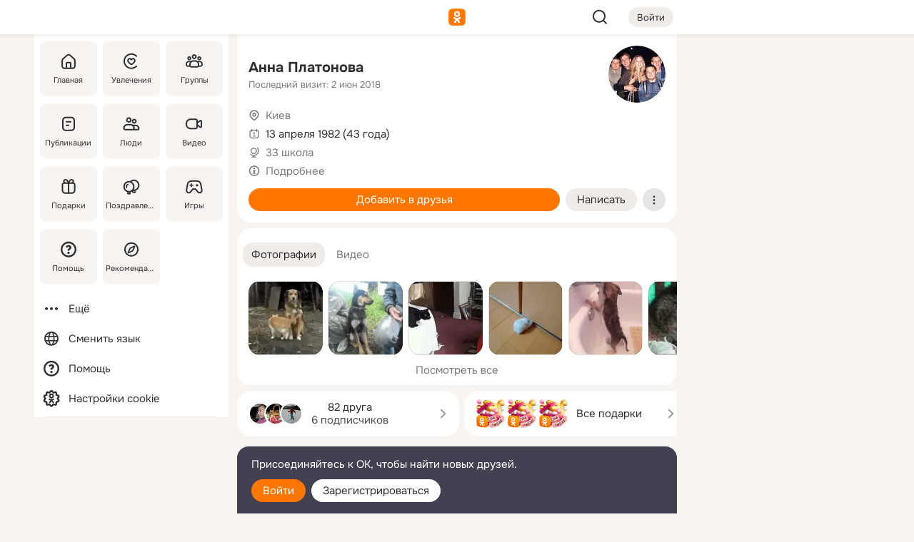

--- FILE ---
content_type: text/html;charset=UTF-8
request_url: https://m.ok.ru/profile/114732478
body_size: 26480
content:
<!DOCTYPE html><html class="v199 no-js st-friendMain sidebar-on ds-colors feed-redesign-2023 complaints-form-v3 vkui vkui--vkIdOk--light vkui-fixed-bg" id="root" lang="ru" data-view="doc" data-func="any"><head><title>Анна Платонова | OK.RU</title>
<meta http-equiv="Content-Type" content="text/html; charset=UTF-8"/><meta name="referrer" content="strict-origin-when-cross-origin"></meta><meta name="title" content="Анна Платонова | OK.RU"></meta><meta name="description" content="Анна Платонова. 43 года. Место проживания - Киев. Общайтесь в - Одноклассники."></meta><meta name="mobile-web-app-capable" content="yes"><link rel="alternate" type="application/atom+xml" href="https://m.ok.ru/atom-feed/hobby"><link rel="alternate" type="application/atom+xml" href="https://m.ok.ru/atom-feed/collection"><link rel="image_src" href="https://i.okcdn.ru/i?r=[base64]"></link><link rel="canonical" href="https://ok.ru/profile/114732478"></link><meta property="og:title" content="Анна Платонова | OK.RU"><meta property="og:description" content="Анна Платонова. 43 года. Место проживания - Киев. Общайтесь в - Одноклассники."><meta property="og:url" content="https://m.ok.ru/profile/114732478"><meta property="og:image" content="https://i.okcdn.ru/i?r=[base64]"><meta property="og:image:url" content="http://i.okcdn.ru/i?r=[base64]"><meta property="og:image:secure_url" content="https://i.okcdn.ru/i?r=[base64]"><meta name="viewport" content="width=device-width,initial-scale=1,maximum-scale=4,interactive-widget=resizes-content" /><link rel="manifest" href="/mres/pwa/manifest.json" crossorigin="use-credentials"></link><script type="application/ld+json">{"@context":"https://schema.org","@graph":[{"@type":"BreadcrumbList","itemListElement":[{"item":{"name":"Главная","@id":"https://m.ok.ru"},"@type":"ListItem","position":1},{"item":{"name":"Пользователи","@id":"https://m.ok.ru/search/profiles"},"@type":"ListItem","position":2},{"item":{"name":"Анна Платонова","@id":"https://m.ok.ru/profile/114732478"},"@type":"ListItem","position":3}]},{"gender":"FEMALE","affiliation":{"@type":"Organization","name":"33 школа"},"@type":"Person","givenName":"Анна","familyName":"Платонова","homeLocation":{"address":{"@type":"PostalAddress","addressLocality":"Киев"},"@type":"Place"},"birthDate":"1982.04.13"}]}</script><script>(function(win) {var doc = win.document,dt = '';dt = new Date();doc.cookie = 'TimezoneOffset=' + dt.getTimezoneOffset() + ';path=/';doc.cookie = 'ClientTimeDiff=' + (dt.getTime() - 1768834375602) + ';path=/';})(window);</script><script>(function(win, redirect) {if (win.top.location !== win.location) {win.top.location.href = redirect || win.location.href;}})(this, null);</script><link rel="preload" as="font" href="/mres/font/svg/common/svg-icons.woff?d12ffec1e0a4a01c9776cc90443a200a" crossorigin="anonymous"></link><link href="/mres/batch/js/reactaae1cd15/react-loader.js" rel="prefetch" as="style"></link><link href="/mres/batch/js/reactaae1cd15/vendors.js" rel="prefetch" as="style"></link><link href="/mres/batch/js/reactaae1cd15/core-client.js" rel="prefetch" as="style"></link><script src="/mres/batch/js/healthPage/accbaa14/xray.js"></script><script id="__xray-init__" type="text/javascript">xray.setConfig({
            defaultParams: {
                p: 'odnoklassniki-mobile',
            },
            xrayRadarUrl: 'https://xray.mail.ru'        });

        xray.send('pk-xray-ready');
        //# sourceURL=xray.init.js</script><script src="/mres/batch/js/healthPage/accbaa14/userKeeper.js"></script><script>this.okHead={"clipsFullscreen":{"enabled":true},"reactHydrationErrorComponentList":[],"beacon":"/dk;jsessionid=a3e47f556f832c217aa60cdc674a401ce5502e157d67cd20.5878da76?st.cmd=clientGenericStat&_prevCmd=friendMain&tkn=8644","debugConfig":["DEVMODE"],"scrollThrottle":200,"xtkn":"","consoleWrapper":true,"staticResourceUrl":"/","tracer":{"appToken":"kk9eFTATuCYmnYVJiGWydVMaLukFoKuW0p5Uue5AWa00","tracerVersion":"2.1.0","mobVersion":"1.1.199","mobVersionHashCode":1901620183,"appVersionPrefix":"prod","nonFatalErrors":["Permissions","check","failed","The","request","is","not","allowed","Fetch","aborted","can","be","found","here","AbortError","NotAllowedError","NotFoundError","error.network","Request","Failed","to","fetch","Load","load"]},"webVitals":{"clsReportsCapacity":3,"consoleLogsEnabled":false,"isAutotestMetaDataSupported":false,"isListenerEnabled":true,"inpReportsCapacity":5,"isConsoleClicksEnabled":false},"webApiUrlReplacements":{"m.ok":"ok","m2.ok":"ok","mobtg.ok":"wtuc.ok","m.bnnapp.com":"bnnapp.com"},"jsReliable":true}</script><script type="text/javascript">   (function(m,e,t,r,i,k,a){m[i]=m[i]||function(){(m[i].a=m[i].a||[]).push(arguments)};   m[i].l=1*new Date();k=e.createElement(t),a=e.getElementsByTagName(t)[0],k.async=1,k.src=r,a.parentNode.insertBefore(k,a)})   (window, document, "script", "https://mc.yandex.ru/metrika/tag.js", "ym");   ym(87663567, "init", {        clickmap:true,        trackLinks:true,        accurateTrackBounce:true   });</script><noscript><div><img src="https://mc.yandex.ru/watch/87663567" style="position:absolute; left:-9999px;" alt="" /></div></noscript><link rel="stylesheet" type="text/css" href="/mres/css/base-button-BPQMROgV.css" />
<link href="/mres/css/reset-CGlH4YYT.css" type="text/css" rel="stylesheet"/>
<link href="/mres/css/text-icon-DmvEZ7a1.css" type="text/css" rel="stylesheet"/>
<link href="/mres/css/mobile-main-CKFGGO9r.css" type="text/css" rel="stylesheet"/>
<link href="/mres/css/grids-DjQEmj9w.css" type="text/css" rel="stylesheet"/>
<link href="/mres/css/payment-DyVadPr8.css" type="text/css" rel="stylesheet"/>
<link href="/mres/css/ds-colors-Cyazo0Br.css" type="text/css" rel="stylesheet"/>
<link href="/mres/react/toast-manager_dcc20320.css" type="text/css" rel="stylesheet"/>
<link href="/mres/react/clips-fullscreen_fca0546d.css" type="text/css" rel="stylesheet"/><link rel="stylesheet" type="text/css" href="/mres/css/toolbar-CYlwmatI.css" /><link rel="stylesheet" type="text/css" href="/mres/css/sidebar-CdTqNZIH.css" /><link rel="stylesheet" type="text/css" href="/mres/css/hobby-BDN-3sXb.css" /><link rel="stylesheet" type="text/css" href="/mres/css/gift-card-nvj18xNA.css" /><link rel="stylesheet" type="text/css" href="/mres/css/topic-text-BkniYfIB.css" /><link rel="stylesheet" type="text/css" href="/mres/css/action-bar-DUuXkeYg.css" /><link rel="stylesheet" type="text/css" href="/mres/css/widget-info-DBYFD1Jr.css" /><link rel="stylesheet" type="text/css" href="/mres/css/invite-banner-CSY9zDhK.css" /><link rel="stylesheet" type="text/css" href="/mres/css/buttons-set-DEZnQMko.css" /><link rel="stylesheet" type="text/css" href="/mres/css/rtterms-banner-BSKVRrCX.css" /><link rel="stylesheet" type="text/css" href="/mres/css/reactions-panel-GCl0FsaS.css" /><link rel="stylesheet" type="text/css" href="/mres/css/input-text-DnkQboEs.css" /><link rel="stylesheet" type="text/css" href="/mres/css/field-elements-iB1Q1i-h.css" />
<link href="/mres/css/mobile-sm-BQE7t3eI.css" type="text/css" rel="stylesheet"/><link rel="shortcut icon" href="/favicon_32.ico" type="image/x-icon"></link><link sizes="16x16" rel="icon" href="/mres/img/s/ico-redesign/ok_logo_16.png" type="image/png"></link><link sizes="32x32" rel="icon" href="/mres/img/s/ico-redesign/ok_logo_32.png" type="image/png"></link><link sizes="42x42" rel="icon" href="/mres/img/s/ico-redesign/ok_logo_42.png" type="image/png"></link><link sizes="180x180" rel="apple-touch-icon" href="/mres/img/s/ico-redesign/ok_logo_180.png"></link><link size="192x192" rel="icon" href="//mres/img/browser-theme/oklogo.png"></link>

<style>




.donate-portlet_card-item_avatar .avatar_empty .fi:before {margin-left:0}
.and .donate-portlet_card-item_avatar .avatar_empty .fi:not(.__svg):before {margin-bottom:-.25em}
.o .toolbar_widgets-w {display: none}




@media (max-width: 479px) {
.daily-reward-portlet_ruby1_img {width: 41px !important}
.daily-reward-portlet_ruby2_img {width: 120px !important}
.daily-reward-portlet_star1_img {width: 40px !important}
.daily-reward-portlet_pipe1_img {width: 96px !important}
}

.game-frame_videoadv .app-video_mute_lk, .game-frame_videoadv .app-video_label {color: #ffffff}
.app-video video {
    position: relative !important;
}
.featured-app-banner {
    padding-bottom: 111.11%;
}

.app-video {
  height: 100%;
}
.app-video .video {
   width: 100%;
   height: auto;
   z-index: 10;
}

.game-frame_videoadv .app-video_mute {
  max-height: 18px;
  top: 12px;
  padding: 10px 12px 10px 16px;app-dating_header
  font-family: Roboto;
  font-style: normal;
  font-weight: 400;
  font-size: 14px;
  line-height: 18px;
}

.game-campaign_action-text {
  color: #C0C0C0 !important;
}

.game-campaign_action {
  background: rgba(46,47,51,0.878);
}

.game-campaign_action-close-icon {
  background-color: #fff
}

.app-video_label {
    display: none;
}

#game_adblock_item {
   box-shadow: unset !important;
}

.dark-theme .app-dating_header {
   background: #392C1D;
}

.dark-theme .app-dating_header-title {
   color: #FFF;
}

.dark-theme .app-dating_header-description {
   color: #C0C0C0;
}


.music_album_lst.__alone.__album-redesign .music_album_i{height:auto} .music_album_lst.__alone.__album-redesign .music_album_cnt{height:auto}

.friend-card_send-present-button-text{vertical-align:baseline;}


.topic-user-event_img-wrapper .topic-user-event_text-over-img{ font-size: 26px;}


.congrats-quiz_question_button {display:none;}
form .congrats-quiz_question_button {display:inline-block;}


.tabs.__sticky__jp0tq { top: 0px; z-index: 149; }


.gift-section.__easter-gifts-section:before{background-image:url(//i.okcdn.ru/i?r=ADFduA860z-u_sNvOqUG3iXGt7zq6qhKGdjmLyzqT-kkqHh6acO4zb9wjCXoquMmhNY);display:block;content:'';height:80px;background-size:auto 80px;background-position:center center;background-repeat:no-repeat;background-color:#0B7ADB;}
.gift-section.__easter-gifts-section .title{display:none}
.gift-section.__easter-gifts-section+.gifts_ul{background-color:#e4effa;}


.help-faq-payload-block img {width: 100%;}


.gift-section.__teacher-bg-promo .title {display:none;}
.gift-section.__teacher-bg-promo .gifts_ul .it {border:none;}
.gift-section.__teacher-bg-promo+.gifts_ul {padding:0 12px;background-color:rgba(255, 136, 0, 0.12);}
.gift-section.__teacher-bg-promo .l.gifts_ul.grid:last-child {margin-bottom:0;}
.gift-section.__teacher-bg-promo::before {content:'';display:block;background-image:url(https://i.okcdn.ru/i?r=ADFduA860z-u_sNvOqUG3iXGkfGOOSqvoR8erOT-lbj1E3h6acO4zb9wjCXoquMmhNY);background-size:cover;height:80px;background-position-x:center;background-color:#FF8800;background-repeat:no-repeat;}
@media (-webkit-min-device-pixel-ratio:1.5),(min-resolution:120dpi),(min-resolution:1.5dppx){.gift-section.__teacher-bg-promo::before {background-image:url(https://i.okcdn.ru/i?r=ADFduA860z-u_sNvOqUG3iXGjt9Fwc2LE0kTSU7FOYeEx3h6acO4zb9wjCXoquMmhNY);}}
@media (min-device-width: 375px){.gift-section.__teacher-bg-promo::before {background-size:contain;}}

.gift-card.__free-for-ad .gift-price_text,
.gift-card.__free-for-ad .gift-price_icon,
.gift-card.__free-for-ad-live .gift-price_text,
.gift-card.__free-for-ad-live .gift-price_icon {background-color: #e0f2ff !important;}


.dark-theme .search-additional-components,
.dark-theme .search.__rounded-field .query-completions.search-chips {border-bottom-color: #202020;}
.search.__rounded-field + #searchableListContent.__show-results .item.help-faq-subsection-item:first-child {border-top: none;}
#root .search.__rounded-field .input-text.__search.__voice-enabled .input-text_icons,
#root .search.__rounded-field .input-text.__search.__voice-enabled.__active .input-text_icons.__left {width: 36px;}
#root .search.__rounded-field .input-text.__search.__voice-enabled.__active .input-text_icons {width: 72px;}
#sidebar-userSettingsMain {z-index: 2;}
.and.hobby-show-landing .portal-container[data-logloc="hobbyShowLanding"] .vdo.tbcont, .ios.hobby-show-landing .portal-container[data-logloc="hobbyShowLanding"] .vdo.tbcont {background: url('https://st.okcdn.ru/static/pro3/1-0-104/_storage/i/landings/hobby_show_mob.jpg') no-repeat; background-size: cover;}
.desktop.hobby-show-landing .portal-container[data-logloc="hobbyShowLanding"] .vdo.tbcont {background: url('https://st.okcdn.ru/static/pro3/1-0-104/_storage/i/landings/hobby_show_desktop.jpg') no-repeat; background-size: cover;}
.hobby-show-landing .portal-container[data-logloc="hobbyShowLanding"] .vdo.thumb {opacity: 0;}
.n .wrapper.agreement,.n.guest .wrapper #head,.n.guest .wrapper #content,.n.guest .wrapper #footer {max-width:630px}
.block.__boxed.greeting-block {padding: 16px;}

.bottom-sheet-description_description-content.__expand {-webkit-line-clamp: 1000;}


#geo-page-main.viewport_content {overflow: visible}



.daily-photo-slider-card_media_holder .common-avatar.photo_img + .common-avatar.photo_img {display: none}


.feed-header-content_action-wrap {z-index: 9;}
.feed-header-content .feed-header-content_item .grp,
.feed-header-content .feed-header-content_item .usr { text-wrap: nowrap; }
.promo-avatar-content_header { width: auto; }

.feed-header-content_line.__owner .usr,
.feed-header-content_line.__owner .grp { display: inline-block; }
.feed-header-content_line .usr,
.feed-header-content_line .grp { display: inline; }



.dark-theme ul.hobby20_navigation.__collapsed.__wide.__multiline a:first-child .hobby20_navigation_content {
    color: #ffffff !important;
}



.ds-colors .np_photoBox_back {
	background-color: #000;
}

.ds-colors .widget-list_infos .ecnt {
    color: var(--color_main);
}

.music-track .music-track_artist {
    display: flex;
    align-items: center;
    flex-wrap: nowrap;
}

.guest .musc_controls.musc_info_wrapper {
    vertical-align: middle;
}

.guest .tracks_i {
    display: flex;
    align-items: center;
    flex-wrap: nowrap;
}

.music_album_explicit-label {
	margin-top: 0;
    color: var(--dynamic-text-and-icons-base-tertiary);
}


.np_photoBox.__redesign2023 .quick-photo-comment_container .widget-list_actions .widget-list_i .ic-react.ny2025-react + .widget_action.__active:not(.__super-react) {
    background-color: rgba(0,153,255, 0.12) !important;
}


</style>

<script>document.documentElement.className=(document.documentElement.className||'').replace(/(^|\s)no-js(?=$|\s)/g,'$1js')</script><script src="/mres/batch/js/head/f4d757e/head.js"></script><script src="/mres/default/js/jsChallengeBgReq.js" defer="true"></script><script src="/mres/default/js/web-vitals.js"></script><script>OK.launchServices('',[{"service":"deviceCaps","age":31536000},{"service":"doublePostPrevention","disableAfterSubmit":true,"postDelay":3000},{"targetBlankEnabled":true,"log":false,"service":"initClickPixels"}])</script><script src="/mres/default/js/tracerForHead-2.1.0.js" defer="true"></script><script src="https://top-fwz1.mail.ru/js/code.js" defer="true"></script><script src="https://privacy-cs.mail.ru/static/sync-loader.js" defer="true"></script><script type="text/javascript">window.inline_resources = {};
window.inline_resources.pts={};
window.inline_resources.pts['clips']={"cancel":"Отменить","clipUnavailable":"Упс, клип недоступен","$Hash$":"3845777514496","abortDislike":"Отменить поставленный дизлайк","clipUnavailableReasonDeletedOrHidden":"Возможно, клип удалён, или владелец скрыл его","subscribe":"Подписаться","loadError":"Не удалось загрузить клип","refresh":"Обновить","setDislikeOnClip":"Поставить дизлайк на клип","setLikeOnClip":"Поставить класс на клип","loadErrorSuggest":"Попробуйте обновить его","closeClipsLayer":"Закрыть клипы","clipReshared":"Вы поделились клипом в своём профиле","linkCopied":"Ссылка скопирована в буфер обмена","inOK":"в ОК","subscribed":"Вы подписались на автора","reshareNow":"Поделиться сейчас","report":"Пожаловаться","copyLiknk":"Копировать ссылку","disliked":"Похожие клипы будут показываться реже","clip":"Клип"};
</script>
</head><body class="desktop guest n noscroll search-in-discovery fixed-sidebar-view three-columns blocked-open-sidebar fixed round-avatars full-height two-columns-layout toolbar-fixed widget-redesign float-sidebar js-dialog-redesign mob-detect-on-web topic-link-redesign redesign-logo slider-to-collage feed-blocks-rounded input-fz-inc __profile-card"><div class="js-call" data-services="toastManager"></div><toast-manager data-css="toast-manager_dcc20320.css" server-rendering="true" data-bundle-name="toast-manager" data-attrs-types="{}" class="h-mod toast-manager js-call react-tag" data-module="react-loader" data-react="toast-manager_fb71c0f1.js" data-react-base-url="/mres/react/" data-view=" reactLoader"><template style="display:none"></template><div><section aria-label="Notifications alt+T" tabindex="-1" aria-live="polite" aria-relevant="additions text" aria-atomic="false"></section></div></toast-manager><noscript class="reset-js"><img height="1" width="1" src="/dk;jsessionid=a3e47f556f832c217aa60cdc674a401ce5502e157d67cd20.5878da76?st.cmd=resetJsKookies&amp;tkn=7556&amp;_prevCmd=friendMain" alt=""></noscript><script>var w=window,$pgx=w.pageCtx=w.pageCtx||{};$pgx.staticResourceUrl="/";OK.loader.alias({'common-js':'/mres/batch/js/common/bd7ed370/common.js'});OK.loader.use('common-js');</script><script>var _tmr = window._tmr || (window._tmr = []);_tmr.push({id: 1963260,type: "pageView",start: (new Date).getTime(),timespent: true});</script><script src="/mres/batch/js/healthPage/accbaa14/coreKeeper.js"></script><script id="__core-keeper-init__" type="text/javascript">window.coreKeeper && window.coreKeeper.init({
  timespent: {
    login: 0  }
});
//# sourceURL=core-keeper-init.js</script><div id="container"><div id="wrapper" class="wrapper guest portal "><div aria-hidden="true" class="error-notification-w"><div class="error-notification"><span class="fi ic-alert-circle-16 ic16"><span class="ic_tx error-notification_txt">Произошла проблема с интернетом</span></span></div></div><div class="toolbar-w"><nav aria-label="Тулбар" id="head" class="ntfb2 toolbar __three-col-toolbar"><div class="toolbar_actions-w toolbar_inner"><ul id="toolbar-actions" data-log-click="{&quot;stateParams&quot;:&quot;{\&quot;stateId\&quot;:\&quot;friendMain\&quot;,\&quot;st-prm_friendId\&quot;:\&quot;114732478\&quot;}&quot;,&quot;signInLayerContainer&quot;:&quot;anonym.toolbar&quot;,&quot;registrationContainer&quot;:&quot;anonym.home_login.friend&quot;}" class="toolbar_actions highlight-block-color-list"><li class="toolbar_actions-i"><div id="sidebar-opener" class="portal-sidebar-button" data-log-click="{&quot;target&quot;:&quot;menu&quot;}" data-func="openSidebar" title="Открыть боковое меню" aria-label="Открыть боковое меню"><img class="sidebar-menu-icon toolbar_actions-i_inner" src="/mres/img/t.gif" alt="" aria-hidden="true"></div></li><li class="toolbar_actions-i"><a id="lgo" data-log-click="[{&quot;target&quot;:&quot;anonym-logo_tap&quot;},{&quot;target&quot;:&quot;logo&quot;}]" class="portal-logo highlight-block-color js-href" data-href="/dk;jsessionid=a3e47f556f832c217aa60cdc674a401ce5502e157d67cd20.5878da76?bk=LoginForHref&amp;st.cmd=loginForHref&amp;st.redirect=%252Fprofile%252F114732478&amp;_prevCmd=friendMain&amp;tkn=2385&amp;spl=1&amp;spl=1" href="/"><img class="ticLgo tics portal-logo_img" src="/mres/img/t.gif" alt="" aria-hidden="true"><span class="logo_text __home">одноклассники</span></a></li><li class="toolbar_actions-i"><div class="base-button __plain   __modern __without-text __has-icon ic24 portal-search base-button __plain __modern __without-text __has-icon ic24 __margin" data-log-click="{&quot;searchLocation&quot;:&quot;ANON_GLOBAL_SEARCH&quot;,&quot;target&quot;:&quot;SEARCH_INPUT&quot;}"><a class="base-button_target" data-log-click="{&quot;target&quot;:&quot;search&quot;}" href="/dk;jsessionid=a3e47f556f832c217aa60cdc674a401ce5502e157d67cd20.5878da76?st.cmd=anonymUsersAllSearch&amp;tkn=8695&amp;_prevCmd=friendMain"></a><div class="base-button_bg"></div><div aria-hidden="true" class="base-button_content"><span class="fi ic-search-24 base-button_content_icon __empty ic24"></span></div></div><div class="portal-login-button"><div class="base-button __default __small __modern" data-log-click="{&quot;target&quot;:&quot;login&quot;}"><a class="base-button_target" id="head_login_btn" href="/dk;jsessionid=a3e47f556f832c217aa60cdc674a401ce5502e157d67cd20.5878da76?bk=LoginForHref&amp;st.cmd=loginForHref&amp;st.redirect=%252Fprofile%252F114732478&amp;_prevCmd=friendMain&amp;tkn=8421&amp;spl=1&amp;spl=1">Войти</a><div class="base-button_bg"></div><div aria-hidden="true" class="base-button_content"><div class="base-button_content_text">Войти</div></div></div></div></li></ul></div></nav><div id="toolbarProgress" class="toolbar-progress"></div></div><script>if((window.OK||(OK={})).initToolbar) OK.initToolbar(); else OK.isInitToolbarActive = true;</script><div class="two-columns-layout-content"><aside aria-labelledby="l-sidebar_header_title" data-log-click="{&quot;registrationContainer&quot;:&quot;anonymMenu&quot;}" data-state="1794238056" id="the-sidebar" class="l-sidebar __column __fixed-view __full-device-height"><nav class="l-sidebar_cnt __guest"><div class="l-sidebar_header"><a role="button" data-func="toggleSidebar" title="Закрыть меню" class="l-sidebar_link l-sidebar_close highlight-block-color" aria-label="Закрыть меню"><span class="fi ic-close-24 __empty ic24"></span></a><div id="l-sidebar_header_title" class="l-sidebar_header_title">Меню</div><a class="l-sidebar_header_search l-sidebar_link highlight-block-color js-to-global-search" data-log-click="{&quot;searchLocation&quot;:&quot;ANON_GLOBAL_SEARCH&quot;,&quot;target&quot;:&quot;SEARCH_INPUT&quot;}" data-func="goToGlobalSearch" data-endpoint="/dk;jsessionid=a3e47f556f832c217aa60cdc674a401ce5502e157d67cd20.5878da76?st.cmd=anonymUsersAllSearch&amp;tkn=9788&amp;_prevCmd=friendMain" title="Искать на сайте" aria-label="Искать на сайте"><span class="fi ic-search-24 __empty ic24"></span></a></div><ul class="l-sidebar_lst __grid __main"><li class="l-sidebar_top_i" id="sidebar-main"><a class="l-sidebar_link js-href" data-href="/cdk/st.cmd/main/st.mfi/114732478/_prevCmd/friendMain/tkn/2596;jsessionid=a3e47f556f832c217aa60cdc674a401ce5502e157d67cd20.5878da76?spl=1&amp;_aid=leftMenuClick" data-log-click="{&quot;target&quot;:&quot;userMain&quot;}" href="/" aria-label="Главная"><div class="l-sidebar_grid-bg fi ic-home-24"><span aria-hidden="true" class="fi_tx">Главная</span></div></a></li><li class="l-sidebar_top_i" id="sidebar-hobby20"><a class="l-sidebar_link js-href" data-href="/hobby;jsessionid=a3e47f556f832c217aa60cdc674a401ce5502e157d67cd20.5878da76?_aid=leftMenuClick" data-log-click="{&quot;target&quot;:&quot;hobbies&quot;}" href="/hobby" aria-label="Увлечения"><div class="l-sidebar_grid-bg fi ic-hobbies-24"><span aria-hidden="true" class="fi_tx">Увлечения</span></div></a></li><li class="l-sidebar_top_i" id=""><a class="l-sidebar_link js-href" data-href="/groups/;jsessionid=a3e47f556f832c217aa60cdc674a401ce5502e157d67cd20.5878da76?spl=1" data-log-click="{&quot;target&quot;:&quot;userAltGroup&quot;}" href="/groups" aria-label="Группы"><div class="l-sidebar_grid-bg fi ic-users-3-24"><span aria-hidden="true" class="fi_tx">Группы</span></div></a></li><li class="l-sidebar_top_i" id=""><a class="l-sidebar_link js-href" data-href="/search/content/;jsessionid=a3e47f556f832c217aa60cdc674a401ce5502e157d67cd20.5878da76?spl=1" data-log-click="{&quot;target&quot;:&quot;contentSearch&quot;}" href="/search/content" aria-label="Публикации"><div class="l-sidebar_grid-bg fi ic-feed-24"><span aria-hidden="true" class="fi_tx">Публикации</span></div></a></li><li class="l-sidebar_top_i" id=""><a class="l-sidebar_link js-href" data-href="/search/profiles/;jsessionid=a3e47f556f832c217aa60cdc674a401ce5502e157d67cd20.5878da76?spl=1" data-log-click="{&quot;target&quot;:&quot;anonym.userSearch&quot;}" href="/search/profiles" aria-label="Люди"><div class="l-sidebar_grid-bg fi ic-users-24"><span aria-hidden="true" class="fi_tx">Люди</span></div></a></li><li class="l-sidebar_top_i" id="sidebar-userMovies"><a class="l-sidebar_link js-href" data-href="/dk;jsessionid=a3e47f556f832c217aa60cdc674a401ce5502e157d67cd20.5878da76?st.cmd=userMovies&amp;_prevCmd=friendMain&amp;tkn=4117&amp;spl=1&amp;_aid=leftMenuClick" data-log-click="{&quot;target&quot;:&quot;video&quot;}" href="/video" aria-label="Видео"><div class="l-sidebar_grid-bg fi ic-videocam-24"><span aria-hidden="true" class="fi_tx">Видео</span></div></a></li><li class="l-sidebar_top_i" id=""><a class="l-sidebar_link js-href" data-href="/gifts/;jsessionid=a3e47f556f832c217aa60cdc674a401ce5502e157d67cd20.5878da76?spl=1" data-log-click="{&quot;target&quot;:&quot;giftsFront&quot;}" href="/gifts" aria-label="Подарки"><div class="l-sidebar_grid-bg fi ic-gift-24"><span aria-hidden="true" class="fi_tx">Подарки</span></div></a></li><li class="l-sidebar_top_i" id=""><a class="l-sidebar_link js-href" data-href="/pozdravleniya;jsessionid=a3e47f556f832c217aa60cdc674a401ce5502e157d67cd20.5878da76" data-log-click="{&quot;target&quot;:&quot;congrats&quot;}" href="/pozdravleniya" aria-label="Поздравления"><div class="l-sidebar_grid-bg fi ic-balloons-24"><span aria-hidden="true" class="fi_tx">Поздравления</span></div></a></li><li class="l-sidebar_top_i" id=""><a class="l-sidebar_link js-href" data-href="/games/;jsessionid=a3e47f556f832c217aa60cdc674a401ce5502e157d67cd20.5878da76?spl=1" data-log-click="{&quot;target&quot;:&quot;appsShowcaseHD&quot;}" href="/games" aria-label="Игры"><div class="l-sidebar_grid-bg fi ic-games-24"><span aria-hidden="true" class="fi_tx">Игры</span></div></a></li><li class="l-sidebar_top_i" id=""><a class="l-sidebar_link js-href" data-href="/help/;jsessionid=a3e47f556f832c217aa60cdc674a401ce5502e157d67cd20.5878da76?spl=1" data-log-click="{&quot;target&quot;:&quot;help&quot;}" href="/help" aria-label="Помощь"><div class="l-sidebar_grid-bg fi ic-help-circle-16"><span aria-hidden="true" class="fi_tx">Помощь</span></div></a></li><li class="l-sidebar_top_i" id=""><a class="l-sidebar_link js-href" data-href="/discovery/;jsessionid=a3e47f556f832c217aa60cdc674a401ce5502e157d67cd20.5878da76?spl=1" data-log-click="{&quot;target&quot;:&quot;discovery&quot;}" href="/discovery" aria-label="Рекомендации"><div class="l-sidebar_grid-bg fi ic-discover-24"><span aria-hidden="true" class="fi_tx">Рекомендации</span></div></a></li></ul><ul class="l-sidebar_lst __flat __secondary __bottom highlight-block-color-list"><li class="l-sidebar_i" id="sidebar-moreOKSocialsLinks"><a class="l-sidebar_link fi ic-more-24" href="/dk;jsessionid=a3e47f556f832c217aa60cdc674a401ce5502e157d67cd20.5878da76?st.cmd=moreOKSocialsLinks&amp;_prevCmd=friendMain&amp;tkn=9909&amp;spl=1&amp;_aid=leftMenuClick" aria-label="Ещё"><span aria-hidden="true" class="fi_tx">Ещё</span></a></li><li class="l-sidebar_i" id=""><a class="l-sidebar_link fi ic-web-24" href="/dk;jsessionid=a3e47f556f832c217aa60cdc674a401ce5502e157d67cd20.5878da76?st.cmd=langSelector&amp;spl=1" aria-label="Сменить язык"><span aria-hidden="true" class="fi_tx">Сменить язык</span></a></li><li class="l-sidebar_i" id=""><a class="l-sidebar_link fi ic-help-circle-16 js-href" data-href="/help/;jsessionid=a3e47f556f832c217aa60cdc674a401ce5502e157d67cd20.5878da76?spl=1" href="/help" aria-label="Помощь"><span aria-hidden="true" class="fi_tx">Помощь</span></a></li><li class="l-sidebar_i" id="sidebar-userSettingsCookiePolicy"><a class="l-sidebar_link fi ic-ok-star-16" href="/dk;jsessionid=a3e47f556f832c217aa60cdc674a401ce5502e157d67cd20.5878da76?st.cmd=userSettingsCookiePolicy&amp;st.rtu=%2Fdk%3Bjsessionid%3Da3e47f556f832c217aa60cdc674a401ce5502e157d67cd20.5878da76%3Fst.cmd%3DfriendMain%26st.friendId%3D114732478%26st.frwd%3Doff%26st.page%3D1%26_prevCmd%3DfriendMain%26tkn%3D7586&amp;st.src=userMain&amp;_prevCmd=friendMain&amp;tkn=8837&amp;spl=1&amp;_aid=leftMenuClick" aria-label="Настройки cookie "><span aria-hidden="true" class="fi_tx">Настройки cookie </span></a></li></ul></nav></aside><script>OK.initializeSidebar({"isFixedView":true,"isAnimateEnabled":true,"isSwipeEnabled":false});</script><div id="promoBanner"></div><div id="boxPage" data-logloc="friendMain" class="portal-container"><div id="content"><div data-log-click="{&quot;target&quot;:&quot;anonym-profile-v3&quot;}" class="profile-page js-profile-page"><div class="profile-wrapper"><div class="profile-card"><div class="profile-card_main-content"><div class="profile-card_main-content_tx"><span class="icons-set  "><span class="ic-set_tx "><h1 class="name-header-markup"><a class="" itemprop="name" href="/dk;jsessionid=a3e47f556f832c217aa60cdc674a401ce5502e157d67cd20.5878da76?st.cmd=friendInfo&amp;st.friendId=114732478&amp;_prevCmd=friendMain&amp;tkn=2920">Анна Платонова</a></h1></span><span class="user-profile-badges"></span></span><h2 class="profile-card_main-content_last-activity"><span class="profile-card_info-tx_about_descr">Последний визит: 2 июн 2018</span></h2></div><div class="sz80 common-avatar __compact-ol profile-card_main-content_avatar" data-log-click="{&quot;target&quot;:&quot;avatar&quot;}"><a class="u-ava sz80 " href="/dk;jsessionid=a3e47f556f832c217aa60cdc674a401ce5502e157d67cd20.5878da76?st.cmd=friendPhoto&amp;st.nav=off&amp;st.friendId=114732478&amp;st.rUrl=%2Fdk%3Bjsessionid%3Da3e47f556f832c217aa60cdc674a401ce5502e157d67cd20.5878da76%3Fst.cmd%3DfriendMain%26amp%3Bst.friendId%3D114732478%26amp%3Bst.frwd%3Doff%26amp%3Bst.page%3D1%26amp%3B_prevCmd%3DfriendMain%26amp%3Btkn%3D9924&amp;st.phoId=159652647102&amp;_prevCmd=friendMain&amp;tkn=3461"><img class="u-ava_img sz80 " src="https://i.okcdn.ru/i?r=[base64]" alt="" itemprop="image"></a></div></div><ul class="profile-card_info"><li class="profile-card_info_item"><span class="fi ic-location-16 ic16"><span class="ic_tx" data-log-click="{&quot;target&quot;:&quot;info_location&quot;}"><a href="/dk;jsessionid=a3e47f556f832c217aa60cdc674a401ce5502e157d67cd20.5878da76?st.cmd=usersOnline&amp;st.city=%D0%9A%D0%B8%D0%B5%D0%B2&amp;st.ageFrom=14&amp;st.genders=2&amp;st.ageTo=90&amp;_prevCmd=friendMain&amp;tkn=9498" class="profile-card_info_item_tx">Киев</a></span></span></li><li class="profile-card_info_item"><span class="fi ic-calendar-24 ic16"><span class="ic_tx">13 апреля 1982 (43 года)</span></span></li><li class="profile-card_info_item"><span class="fi ic-globe-16 ic16"><span class="ic_tx" data-log-click="{&quot;target&quot;:&quot;info_community&quot;}"><a href="/dk;jsessionid=a3e47f556f832c217aa60cdc674a401ce5502e157d67cd20.5878da76?st.cmd=communityMain&amp;st.groupId=47559039778831&amp;_prevCmd=friendMain&amp;tkn=3391&amp;_aid=nfrProfCommun" class="profile-card_info_item_tx">33 школа</a></span></span></li><li class="profile-card_info_item"><span class="fi ic-info-circle-16 ic16"><span class="ic_tx" data-log-click="{&quot;target&quot;:&quot;info_more&quot;}"><button data-href="/dk;jsessionid=a3e47f556f832c217aa60cdc674a401ce5502e157d67cd20.5878da76?st.cmd=friendInfo&amp;st.friendId=114732478&amp;_prevCmd=friendMain&amp;tkn=1985&amp;_aid=nfrProfMore" class="profile-card_info_item_tx action-button __inline" type="button">Подробнее</button></span></span></li></ul><div class="profile-card_buttons"><div class="base-button __accept   __modern profile-card_buttons_item __full-width"><input class="base-button_target action-base-button" data-log-click="{&quot;target&quot;:&quot;join&quot;}" data-href="/dk;jsessionid=a3e47f556f832c217aa60cdc674a401ce5502e157d67cd20.5878da76?bk=LoginForHref&amp;st.cmd=loginForHref&amp;st.redirect=%252Fdk%253Bjsessionid%253Da3e47f556f832c217aa60cdc674a401ce5502e157d67cd20.5878da76%253Fst.cmd%253DfriendMain%2526st.friendId%253D114732478%2526_prevCmd%253DfriendMain%2526tkn%253D6876&amp;_prevCmd=friendMain&amp;tkn=9612" value="Добавить в друзья" type="button"><div class="base-button_bg"></div><div aria-hidden="true" class="base-button_content"><div class="base-button_content_text">Добавить в друзья</div></div></div><div class="base-button __default   __modern profile-card_buttons_item"><input class="base-button_target action-base-button" data-log-click="{&quot;target&quot;:&quot;send_message&quot;}" data-href="/dk;jsessionid=a3e47f556f832c217aa60cdc674a401ce5502e157d67cd20.5878da76?st.cmd=userChat&amp;st.convId=PRIVATE_114732478&amp;st.grp=off&amp;st.edit=off&amp;st.rpl=off&amp;_prevCmd=friendMain&amp;tkn=5253&amp;_aid=profMsg#lst" value="Написать" type="button"><div class="base-button_bg"></div><div aria-hidden="true" class="base-button_content"><div class="base-button_content_text">Написать</div></div></div><button data-func="showBottomMenu" class="profile-card_buttons_item __more" data-bmenu-title="Анна Платонова" data-bmenu-json="{&quot;items&quot;:[{&quot;iconClass&quot;:&quot;fi ic-gift-24&quot;,&quot;href&quot;:&quot;/dk;jsessionid=a3e47f556f832c217aa60cdc674a401ce5502e157d67cd20.5878da76?st.cmd=selectPresent\u0026amp;st.or=f9LHodD0cOL0uhqFfdmrPVDS5mzzAGLsAvaPqKHPp21GSdO-qLAbpdy5HHcF533EezqxJuX6F2l6-A\u0026amp;st.friendId=114732478\u0026amp;_prevCmd=friendMain\u0026amp;tkn=2505\u0026amp;_aid=profGift&quot;,&quot;text&quot;:&quot;Сделать подарок&quot;,&quot;logTarget&quot;:&quot;send_present&quot;,&quot;isButton&quot;:true},{&quot;iconClass&quot;:&quot;fi ic-follow-16&quot;,&quot;href&quot;:&quot;/dk;jsessionid=a3e47f556f832c217aa60cdc674a401ce5502e157d67cd20.5878da76?st.cmd=friendSubscriptions\u0026amp;st.rtu=%2Fdk%3Bjsessionid%3Da3e47f556f832c217aa60cdc674a401ce5502e157d67cd20.5878da76%3Fst.cmd%3DfriendMain%26st.friendId%3D114732478%26st.frwd%3Doff%26st.page%3D1%26_prevCmd%3DfriendMain%26tkn%3D3650\u0026amp;st.friendId=114732478\u0026amp;_prevCmd=friendMain\u0026amp;tkn=5627#js-dlg&quot;,&quot;text&quot;:&quot;Настройки подписки&quot;,&quot;logTarget&quot;:&quot;manage_subscriptions&quot;,&quot;isButton&quot;:true},{&quot;iconClass&quot;:&quot;fi ic-phone-24&quot;,&quot;href&quot;:&quot;/dk;jsessionid=a3e47f556f832c217aa60cdc674a401ce5502e157d67cd20.5878da76?st.cmd=friendCallOkLink\u0026amp;st.rtu=%2Fdk%3Bjsessionid%3Da3e47f556f832c217aa60cdc674a401ce5502e157d67cd20.5878da76%3Fst.cmd%3DfriendMain%26st.friendId%3D114732478%26st.frwd%3Doff%26st.page%3D1%26_prevCmd%3DfriendMain%26tkn%3D4678\u0026amp;st.friendId=114732478\u0026amp;_prevCmd=friendMain\u0026amp;tkn=7698#js-dlg&quot;,&quot;text&quot;:&quot;Позвонить&quot;,&quot;logTarget&quot;:&quot;call&quot;,&quot;isButton&quot;:true},{&quot;iconClass&quot;:&quot;fi ic-users-3-24&quot;,&quot;href&quot;:&quot;/dk;jsessionid=a3e47f556f832c217aa60cdc674a401ce5502e157d67cd20.5878da76?st.cmd=altGroupSelectGroupToAdd\u0026amp;st.friendId=114732478\u0026amp;st.frwd=off\u0026amp;st.page=1\u0026amp;_prevCmd=friendMain\u0026amp;tkn=8870&quot;,&quot;text&quot;:&quot;Пригласить в группу&quot;,&quot;logTarget&quot;:&quot;add_to_group&quot;,&quot;isButton&quot;:true},{&quot;iconClass&quot;:&quot;fi ic-info-circle-24&quot;,&quot;href&quot;:&quot;/dk;jsessionid=a3e47f556f832c217aa60cdc674a401ce5502e157d67cd20.5878da76?st.cmd=friendComplain\u0026amp;st.friendId=114732478\u0026amp;st.frwd=off\u0026amp;st.page=1\u0026amp;_prevCmd=friendMain\u0026amp;tkn=4408#js-dlg&quot;,&quot;text&quot;:&quot;Пожаловаться&quot;,&quot;logTarget&quot;:&quot;complain&quot;,&quot;isButton&quot;:true},{&quot;iconClass&quot;:&quot;fi ic-block-24&quot;,&quot;href&quot;:&quot;/dk;jsessionid=a3e47f556f832c217aa60cdc674a401ce5502e157d67cd20.5878da76?st.cmd=friendBlockUserV2\u0026amp;st.bloc=PROFILE\u0026amp;st.rtu=%2Fdk%3Bjsessionid%3Da3e47f556f832c217aa60cdc674a401ce5502e157d67cd20.5878da76%3Fst.cmd%3DfriendMain%26st.friendId%3D114732478%26st.frwd%3Doff%26st.page%3D1%26_prevCmd%3DfriendMain%26tkn%3D4316\u0026amp;st.bId=114732478\u0026amp;_prevCmd=friendMain\u0026amp;tkn=9075&quot;,&quot;text&quot;:&quot;Заблокировать&quot;,&quot;logTarget&quot;:&quot;block&quot;,&quot;isButton&quot;:true}]}"><span class="fi ic-more-vertical-24 __empty ic16"></span></button></div></div></div><div class="friend-profile-content-block js-profile-content __photos"><nav class="tabs  __borderless __secondary-mode __adaptive" id="filter-454471886" data-view="friendContentBlock" role="navigation"><ul class="tabs_list js-call" data-view=""><li class="tabs_item __active" data-func="updateContent" data-tab-type="PHOTOS" data-login-url="/dk;jsessionid=a3e47f556f832c217aa60cdc674a401ce5502e157d67cd20.5878da76?bk=LoginForHref&amp;st.cmd=loginForHref&amp;st.redirect=%252Fdk%253Bjsessionid%253Da3e47f556f832c217aa60cdc674a401ce5502e157d67cd20.5878da76%253Fst.cmd%253DfriendAllPhotos%2526st.friendId%253D114732478%2526_prevCmd%253DfriendMain%2526tkn%253D4408&amp;_prevCmd=friendMain&amp;tkn=9153" data-log-click="{&quot;target&quot;:&quot;to_photos&quot;}"><a class="tabs_action ai aslnk" role="button" tabindex="0"><span class="tabs_action-title">Фотографии</span><span class="fi ic-done-16 tabs_popup-arrow hidden __empty ic16"></span><span class="fi ic-down-12 tabs_arrow hidden __empty ic12"></span></a></li><li class="tabs_item" data-func="updateContent" data-tab-type="MOVIE" data-login-url="/dk;jsessionid=a3e47f556f832c217aa60cdc674a401ce5502e157d67cd20.5878da76?bk=LoginForHref&amp;st.cmd=loginForHref&amp;st.redirect=%252Fdk%253Bjsessionid%253Da3e47f556f832c217aa60cdc674a401ce5502e157d67cd20.5878da76%253Fst.cmd%253DfriendMovies%2526st.mode%253Down%2526st.friendId%253D114732478%2526_prevCmd%253DfriendMain%2526tkn%253D2616&amp;_prevCmd=friendMain&amp;tkn=693" data-log-click="{&quot;target&quot;:&quot;to_video&quot;}"><a class="tabs_action ai alnk" role="button" tabindex="0"><span class="tabs_action-title">Видео</span><span class="fi ic-done-16 tabs_popup-arrow hidden __empty ic16"></span><span class="fi ic-down-12 tabs_arrow hidden __empty ic12"></span></a></li></ul></nav><div class="friend-profile-content __movie"><div class="profile-content-wrapper"><a data-log-click="{&quot;target&quot;:&quot;video&quot;}" style="background-image: url(https://iv.okcdn.ru/videoPreview?id=52907346597&amp;type=34&amp;idx=3&amp;tkn=4bAEsAc9y9kcnJnpUgtlCKSfug4)" href="/video/14686358181" class="profile-content-wrapper-item"><span class="profile-content-wrapper-item-meta">03:25</span></a><a data-log-click="{&quot;target&quot;:&quot;video&quot;}" style="background-image: url(https://iv.okcdn.ru/videoPreview?id=6781404463&amp;type=47&amp;idx=30&amp;tkn=6weLBKOpjzx7QhDrSmQ5D8Bls1E&amp;i=1)" href="/video/199565578686" class="profile-content-wrapper-item"><span class="profile-content-wrapper-item-meta">01:05</span></a><a data-log-click="{&quot;target&quot;:&quot;video&quot;}" style="background-image: url(https://iv.okcdn.ru/videoPreview?id=52419234422&amp;type=34&amp;idx=4&amp;tkn=ud2p5HVuPorxlrlwjWCKWr2mcMc)" href="/video/14056950390" class="profile-content-wrapper-item"><span class="profile-content-wrapper-item-meta">02:43</span></a></div></div><div class="friend-profile-content __photos"><div class="profile-content-wrapper"><a data-log-click="{&quot;target&quot;:&quot;photo&quot;}" style="background-image: url(https://i.okcdn.ru/i?r=[base64])" href="/dk;jsessionid=a3e47f556f832c217aa60cdc674a401ce5502e157d67cd20.5878da76?st.cmd=friendStreamPhoto&amp;st.soid=114732478&amp;st.friendId=114732478&amp;st.rUrl=%2Fdk%3Bjsessionid%3Da3e47f556f832c217aa60cdc674a401ce5502e157d67cd20.5878da76%3Fst.cmd%3DfriendMain%26amp%3Bst.friendId%3D114732478%26amp%3Bst.frwd%3Doff%26amp%3Bst.page%3D1%26amp%3B_prevCmd%3DfriendMain%26amp%3Btkn%3D8485&amp;st.phoId=814899252926&amp;st.albId=805122355390&amp;_prevCmd=friendMain&amp;tkn=1062" class="profile-content-wrapper-item"></a><a data-log-click="{&quot;target&quot;:&quot;photo&quot;}" style="background-image: url(https://i.okcdn.ru/i?r=[base64])" href="/dk;jsessionid=a3e47f556f832c217aa60cdc674a401ce5502e157d67cd20.5878da76?st.cmd=friendStreamPhoto&amp;st.soid=114732478&amp;st.friendId=114732478&amp;st.rUrl=%2Fdk%3Bjsessionid%3Da3e47f556f832c217aa60cdc674a401ce5502e157d67cd20.5878da76%3Fst.cmd%3DfriendMain%26amp%3Bst.friendId%3D114732478%26amp%3Bst.frwd%3Doff%26amp%3Bst.page%3D1%26amp%3B_prevCmd%3DfriendMain%26amp%3Btkn%3D3991&amp;st.phoId=814897812926&amp;st.albId=805122355390&amp;_prevCmd=friendMain&amp;tkn=4342" class="profile-content-wrapper-item"></a><a data-log-click="{&quot;target&quot;:&quot;photo&quot;}" style="background-image: url(https://i.okcdn.ru/i?r=[base64])" href="/dk;jsessionid=a3e47f556f832c217aa60cdc674a401ce5502e157d67cd20.5878da76?st.cmd=friendStreamPhoto&amp;st.soid=114732478&amp;st.friendId=114732478&amp;st.rUrl=%2Fdk%3Bjsessionid%3Da3e47f556f832c217aa60cdc674a401ce5502e157d67cd20.5878da76%3Fst.cmd%3DfriendMain%26amp%3Bst.friendId%3D114732478%26amp%3Bst.frwd%3Doff%26amp%3Bst.page%3D1%26amp%3B_prevCmd%3DfriendMain%26amp%3Btkn%3D6743&amp;st.phoId=814897800126&amp;st.albId=805122355390&amp;_prevCmd=friendMain&amp;tkn=7335" class="profile-content-wrapper-item"></a><a data-log-click="{&quot;target&quot;:&quot;photo&quot;}" style="background-image: url(https://i.okcdn.ru/i?r=[base64])" href="/dk;jsessionid=a3e47f556f832c217aa60cdc674a401ce5502e157d67cd20.5878da76?st.cmd=friendStreamPhoto&amp;st.soid=114732478&amp;st.friendId=114732478&amp;st.rUrl=%2Fdk%3Bjsessionid%3Da3e47f556f832c217aa60cdc674a401ce5502e157d67cd20.5878da76%3Fst.cmd%3DfriendMain%26amp%3Bst.friendId%3D114732478%26amp%3Bst.frwd%3Doff%26amp%3Bst.page%3D1%26amp%3B_prevCmd%3DfriendMain%26amp%3Btkn%3D9757&amp;st.phoId=814541783998&amp;st.albId=805122355390&amp;_prevCmd=friendMain&amp;tkn=2575" class="profile-content-wrapper-item"></a><a data-log-click="{&quot;target&quot;:&quot;photo&quot;}" style="background-image: url(https://i.okcdn.ru/i?r=[base64])" href="/dk;jsessionid=a3e47f556f832c217aa60cdc674a401ce5502e157d67cd20.5878da76?st.cmd=friendStreamPhoto&amp;st.soid=114732478&amp;st.friendId=114732478&amp;st.rUrl=%2Fdk%3Bjsessionid%3Da3e47f556f832c217aa60cdc674a401ce5502e157d67cd20.5878da76%3Fst.cmd%3DfriendMain%26amp%3Bst.friendId%3D114732478%26amp%3Bst.frwd%3Doff%26amp%3Bst.page%3D1%26amp%3B_prevCmd%3DfriendMain%26amp%3Btkn%3D9318&amp;st.phoId=814541769662&amp;st.albId=805122355390&amp;_prevCmd=friendMain&amp;tkn=6392" class="profile-content-wrapper-item"></a><a data-log-click="{&quot;target&quot;:&quot;photo&quot;}" style="background-image: url(https://i.okcdn.ru/i?r=[base64])" href="/dk;jsessionid=a3e47f556f832c217aa60cdc674a401ce5502e157d67cd20.5878da76?st.cmd=friendStreamPhoto&amp;st.soid=114732478&amp;st.friendId=114732478&amp;st.rUrl=%2Fdk%3Bjsessionid%3Da3e47f556f832c217aa60cdc674a401ce5502e157d67cd20.5878da76%3Fst.cmd%3DfriendMain%26amp%3Bst.friendId%3D114732478%26amp%3Bst.frwd%3Doff%26amp%3Bst.page%3D1%26amp%3B_prevCmd%3DfriendMain%26amp%3Btkn%3D1969&amp;st.phoId=814259894974&amp;st.albId=805122355390&amp;_prevCmd=friendMain&amp;tkn=5866" class="profile-content-wrapper-item"></a></div></div><div data-log-click="{&quot;target&quot;:&quot;all_photo&quot;}" class="js-profile-content-button"><button type="button" data-href="/dk;jsessionid=a3e47f556f832c217aa60cdc674a401ce5502e157d67cd20.5878da76?bk=LoginForHref&amp;st.cmd=loginForHref&amp;st.redirect=%252Fdk%253Bjsessionid%253Da3e47f556f832c217aa60cdc674a401ce5502e157d67cd20.5878da76%253Fst.cmd%253DfriendAllPhotos%2526st.friendId%253D114732478%2526_prevCmd%253DfriendMain%2526tkn%253D7471&amp;_prevCmd=friendMain&amp;tkn=3222" class="link __block-link js-auth-link __full-width -g-align-center action-button">Посмотреть все</button></div></div><div class="profile-info-block"><button type="button" data-href="/dk;jsessionid=a3e47f556f832c217aa60cdc674a401ce5502e157d67cd20.5878da76?st.cmd=friendFriends&amp;st.friendId=114732478&amp;_prevCmd=friendMain&amp;tkn=7042" class="profile-info-block-item action-button"><div data-log-click="{&quot;target&quot;:&quot;to_friends&quot;}" class="label-card"><div class="label-card_images"><div class="inline-images"><div class="inline-images_item" style="background-image: url(https://i.okcdn.ru/i?r=[base64]);"></div><div class="inline-images_item" style="background-image: url(https://i.okcdn.ru/i?r=[base64]);"></div><div class="inline-images_item" style="background-image: url(https://i.okcdn.ru/i?r=[base64]);"></div></div></div><div class="label-card_text"><span class="label-card_main-text">82 друга</span><span class="label-card_subtext">6 подписчиков</span></div><div class="label-card-images_icon"></div></div></button><button type="button" data-href="/dk;jsessionid=a3e47f556f832c217aa60cdc674a401ce5502e157d67cd20.5878da76?bk=LoginForHref&amp;st.cmd=loginForHref&amp;st.redirect=%252Fdk%253Bjsessionid%253Da3e47f556f832c217aa60cdc674a401ce5502e157d67cd20.5878da76%253Fst.cmd%253DfriendPresents%2526st.friendId%253D114732478%2526_prevCmd%253DfriendMain%2526tkn%253D6050&amp;_prevCmd=friendMain&amp;tkn=79" class="profile-info-block-item action-button"><div data-log-click="{&quot;target&quot;:&quot;all_presents&quot;}" class="label-card"><div class="label-card_images"><div class="inline-images"><div class="gift-card __profile __ru __fixed-size __refactoring" aria-label="Подарок"><div class="gift" style="background-image: url(https://i.okcdn.ru/getGift?photoId=933132213633&amp;type=4); "></div></div><div class="gift-card __profile __ru __fixed-size __refactoring" aria-label="Подарок"><div class="gift" style="background-image: url(https://i.okcdn.ru/getGift?photoId=933132213633&amp;type=4); "></div></div><div class="gift-card __profile __ru __fixed-size __refactoring" aria-label="Подарок"><div class="gift" style="background-image: url(https://i.okcdn.ru/getGift?photoId=933132213633&amp;type=4); "></div></div></div></div><div class="label-card_text"><span class="label-card_main-text">Все подарки</span></div><div class="label-card-images_icon"></div></div></button><button type="button" data-href="/dk;jsessionid=a3e47f556f832c217aa60cdc674a401ce5502e157d67cd20.5878da76?st.cmd=friendAltGroups&amp;st.friendId=114732478&amp;_prevCmd=friendMain&amp;tkn=4565" class="profile-info-block-item action-button"><div data-log-click="{&quot;target&quot;:&quot;to_group&quot;}" class="label-card"><div class="label-card_images"><div class="inline-images"><div class="inline-images_item" style="background-image: url(https://i.okcdn.ru/i?r=[base64]);"></div><div class="inline-images_item" style="background-image: url(https://i.okcdn.ru/i?r=[base64]);"></div></div></div><div class="label-card_text"><span class="label-card_main-text">19 групп</span></div><div class="label-card-images_icon"></div></div></button></div><div class="dlist init js-append-bot __divided or-ver js-dlb feed" data-disabled="true" itemscope="" itemtype="http://schema.org/ItemList"><div class="dlist_top not-stickied"><nav class="tabs __chips __feeds-filter __secondary-mode __adaptive" id="filter-621446895" data-log-click="{&quot;target&quot;:&quot;filter&quot;}" role="navigation"><ul class="tabs_list js-call" data-view=""><li class="tabs_item __active"><a href="/dk;jsessionid=a3e47f556f832c217aa60cdc674a401ce5502e157d67cd20.5878da76?st.cmd=friendMain&amp;st.friendId=114732478&amp;st.feedFilterId=203&amp;_prevCmd=friendMain&amp;bk=FriendFeedsData&amp;tkn=2270" id="feed_filterId_203" class="tabs_action ai aslnk js-nav-same-page" data-log-click="{&quot;target&quot;:&quot;statuses&quot;}" role="button" tabindex="0"><span class="tabs_action-title">Заметки</span><span class="fi ic-done-16 tabs_popup-arrow hidden __empty ic16"></span><span class="fi ic-down-12 tabs_arrow hidden __empty ic12"></span></a></li><li class="tabs_item"><a href="/dk;jsessionid=a3e47f556f832c217aa60cdc674a401ce5502e157d67cd20.5878da76?st.cmd=friendMain&amp;st.friendId=114732478&amp;st.feedFilterId=345&amp;_prevCmd=friendMain&amp;bk=FriendFeedsData&amp;tkn=1486" id="feed_filterId_345" class="tabs_action ai alnk js-nav-same-page" data-log-click="{&quot;target&quot;:&quot;hobby&quot;}" role="button" tabindex="0"><span class="tabs_action-title">Увлечения</span><span class="fi ic-done-16 tabs_popup-arrow hidden __empty ic16"></span><span class="fi ic-down-12 tabs_arrow hidden __empty ic12"></span></a></li></ul></nav></div><div class="cbox list-block-holder"><ul id="feed-list" class="list-block  l feed-card-list js-call" data-log-click="{&quot;feedLocation&quot;:&quot;friend&quot;,&quot;feedFilterId&quot;:&quot;101&quot;,&quot;offerLocation&quot;:&quot;FEED&quot;}" data-prev-url="" aria-live="polite" role="log" data-next-url="/dk;jsessionid=a3e47f556f832c217aa60cdc674a401ce5502e157d67cd20.5878da76?st.cmd=friendMain&amp;st.mrkId=0600030000010000000000000000000000000000000000000a0301000001528b8039ef&amp;st.friendId=114732478&amp;st.frwd=on&amp;_prevCmd=friendMain&amp;tkn=1590&amp;_tstmp=1768834375627&amp;fr.pt=Next" data-view="topicTextClamp" data-model="{&quot;linesLimit&quot;:3,&quot;moreText&quot;:&quot;Показать ещё&quot;,&quot;linesLimitText&quot;:7}"><li class="item it feed-card js-call" data-log-click="{&quot;feedPage&quot;:&quot;1&quot;,&quot;topicId&quot;:&quot;65595055434686&quot;,&quot;feedPosition&quot;:&quot;0&quot;,&quot;feedFeatures&quot;:&quot;[base64]&quot;,&quot;feedId&quot;:&quot;feedId_03010000000006d6adbe00003bbbd86468be&quot;,&quot;feedOwners&quot;:&quot;010001010000000006d6adbe0001010000000006d6adbe&quot;}" data-services="trackFeedCard"><div class="feed-card_item __v23"><a name="1471156290575_430"></a><a id="topic-65595055434686" class="anchor"></a><div class="ustt " data-log-click="{&quot;topicId&quot;:&quot;65595055434686&quot;,&quot;groupId&quot;:&quot;null&quot;,&quot;target&quot;:&quot;topicCard&quot;}" itemscope="" itemtype="http://schema.org/Article" id="topic-id_65595055434686"><div class="pr"><a class="clnk" href="/profile/114732478/statuses/65595055434686;jsessionid=a3e47f556f832c217aa60cdc674a401ce5502e157d67cd20.5878da76" title="Заметка пользователя" aria-label="Заметка пользователя"></a><div class="cc"><a name="1471156290575_430"></a><div class="chdr feed-header-wrapper"><div class="sz36 feed-header-ava __new __compact-ol" data-log-click="{&quot;target&quot;:&quot;avatar&quot;}" data-log-click="{&quot;target&quot;:&quot;entity1&quot;}"><a class="u-ava feed-header-ava __new sz36 " href="/profile/114732478" tabindex="-1" aria-hidden="true"><img class="u-ava_img sca sz36 " aria-hidden="true" src="https://i.okcdn.ru/i?r=[base64]" alt="" itemprop="image"></a></div><div class="feed-header"><div class="feed-header-content"><div class="feed-header-content_line __owner"><span class="feed-header-content_item linecd __new" data-log-click="{&quot;target&quot;:&quot;entity1&quot;}"><span class="icons-set  "><span class="ic-set_tx "><h3 class="name-header-markup"><a class="emphased usr" itemprop="name" href="/profile/114732478">Анна Платонова</a></h3></span><span class="user-profile-badges"></span></span></span></div><div class="feed-header-content_line __desc"><div class="feed-header-content_item linecd"><div class="tstmp feed_descr">14 авг 2016</div><span class="feed_descr" tabindex="0" aria-live="assertive">Поделилась темой</span></div></div></div><div class="feed-header-actions"><button data-href="/dk;jsessionid=a3e47f556f832c217aa60cdc674a401ce5502e157d67cd20.5878da76?bk=FriendAddFriendInstantly&amp;st.cmd=friendAddFriendInstantly&amp;st.rtu=%2Fdk%3Bjsessionid%3Da3e47f556f832c217aa60cdc674a401ce5502e157d67cd20.5878da76%3Fst.cmd%3DfriendMain%26st.plog%3D430%253B5%253B0%253B%26st.friendId%3D114732478%26st.frwd%3Doff%26st.page%3D1%26_prevCmd%3DfriendMain%26tkn%3D6443&amp;st.friendId=114732478&amp;st.iloc=20&amp;st.itrgt=ifl-114732478&amp;_prevCmd=friendMain&amp;tkn=4232&amp;_aid=feedHeaderAddFriend" class="feed-header-content_action js-ajax-envelope-btn js-post action-button" id="ifl-114732478" type="button"><span class="fi ic-user-add-24 __empty ic16"></span></button></div></div></div><div></div><div class="topic" data-log-click="{&quot;target&quot;:&quot;content&quot;}"><div class="topic-block __topic __reshare __quoted"><a href="/group/43271739408482/topic/65483228493154" class="clickarea"></a><div class="clickarea_content"><div data-log-click="{&quot;targetId&quot;:&quot;65483228493154&quot;,&quot;target&quot;:&quot;linkInt&quot;}" class="reshare-content"><a class="topic-reshare_header" href="/group/43271739408482/topic/65483228493154"><div class="topic-reshare_header-owner"><div class="topic-reshare_header-avatar u-ava"><div style="background-image:url(&#39;https://i.okcdn.ru/i?r=[base64]&#39;);" class="u-ava_img icvr"></div></div><div class="topic-reshare_header-content"><div class="topic-reshare_header-name-wrapper"><div class="topic-reshare_header-name">Забавные питомцы</div></div><div class="topic-reshare_header-time"><span class="dot-separated">11 июл 2016</span></div></div></div></a><a id="topic-65483228493154" class="anchor"></a><div class="ustt " data-log-click="{&quot;topicId&quot;:&quot;65483228493154&quot;,&quot;groupId&quot;:&quot;43271739408482&quot;,&quot;target&quot;:&quot;topicCard&quot;}" itemscope="" itemtype="http://schema.org/Article" id="topic-id_65483228493154"><div class="topic"><div class="topic-block __text __no-decor"><span class="topic-text" itemprop="text" tabindex="0" data-log-click="{&quot;target&quot;:&quot;text&quot;}"><span class="topic-text_content __new-line"><h2 class="media-text_heading-v2"><a href="/group/43271739408482/topic/65483228493154" class="media-text_heading-lnk-v2">Вот как выглядит лень</a></h2></span></span></div><div class="topic-block __photo"><span class="image __aspect-ratio __stretch photo-i __blur" data-log-click="{&quot;targetId&quot;:&quot;836258973794&quot;,&quot;target&quot;:&quot;collage&quot;}"><div style="background-image: url(&#39;https://i.okcdn.ru/i?r=[base64]&#39;)" class="image_background-blur"></div><div class="image_content" style="width:459px;max-height:320px"><div class="image_inner gif" style="padding-bottom:69.72%" onclick="OK.gifPlayer.touch(this.firstElementChild || this.firstChild)"><img class="image_inner_img" style="aspect-ratio:459/320" data-gif="https://i.okcdn.ru/i?r=[base64]" data-mp4="https://i.okcdn.ru/i?r=[base64]" alt="Вот как выглядит лень - 836258973794" src="https://i.okcdn.ru/i?r=[base64]"><div class="gif_ic">gif</div></div></div></span></div></div></div></div></div></div></div></div></div></div><div class="widget-list  __compact cc __multitarget __app-like-view __reactable __redesign-2023 __feed-redesign-2023" data-view-level="doc"><div class="widget-list_infos __no-divider __hidden" id="ajax-widget-info_89c3c5f0-f546-11f0-b02a-5796cbf6011f"></div><div class="widget-list_actions"><span class="widget-list_i __comment" aria-label="Комментарии"><a href="/profile/114732478/statuses/65595055434686;jsessionid=a3e47f556f832c217aa60cdc674a401ce5502e157d67cd20.5878da76?opncmnt" data-request-throttle="500" role="button" aria:aria-live="assertive" aria-label="Комментарии" class="widget widget_action widget_comment  text-icon-action" data-default-label="Комментарии" data-type="COMMENT" data-widget-id="89c3c5f0-f546-11f0-b02a-5796cbf6011f" data-log-click="{&quot;target&quot;:&quot;comment&quot;}"><span class="fi ic-comment-widget-16 ldn ic16"><span class="ic_tx" aria-hidden="true"><span class="widget_action_txt widget_action_label">Комментарии</span></span></span></a></span><span class="widget-list_i __reshare" aria-label="Поделиться заметкой"><button data-href="/dk;jsessionid=a3e47f556f832c217aa60cdc674a401ce5502e157d67cd20.5878da76?st.cmd=anonymLoginOrSignInLayer&amp;st.rtl=%252Fprofile%252F114732478%252Fstatuses%252F65595055434686%253Bjsessionid%253Da3e47f556f832c217aa60cdc674a401ce5502e157d67cd20.5878da76&amp;_prevCmd=friendMain&amp;tkn=9479" aria-label="Поделиться заметкой" class="widget widget_action action-button widget_reshare  js-ajax-envelope-bmenu text-icon-action" data-default-label="Поделиться" data-type="RESHARE" data-widget-id="89c3c5f0-f546-11f0-b02a-5796cbf6011f" data-log-click="{&quot;target&quot;:&quot;reshare&quot;}" type="button"><span class="fi ic-reshare-widget-16 ldn __empty ic16"><span class="ic_tx" aria-hidden="true"></span></span></button></span><span class="widget-list_i __like js-longtap"><span data-subtype-id="0" class="widget_like-w" aria-label="Поставить эмоцию (класс)"><a class="reactions_item_img __decor __clone ic-react like-react" aria-hidden="true"></a><button data-href="/dk;jsessionid=a3e47f556f832c217aa60cdc674a401ce5502e157d67cd20.5878da76?st.cmd=anonymLoginOrSignInLayer&amp;st.rtl=%252Fprofile%252F114732478%252Fstatuses%252F65595055434686%253Bjsessionid%253Da3e47f556f832c217aa60cdc674a401ce5502e157d67cd20.5878da76&amp;_prevCmd=friendMain&amp;tkn=9585" aria-label="Поставить эмоцию (класс)" class="widget widget_action action-button widget_like  js-ajax-envelope-bmenu __has-counter text-icon-action" data-default-label="Класс" data-type="LIKE" data-widget-id="89c3c5f0-f546-11f0-b02a-5796cbf6011f" data-log-click="{&quot;target&quot;:&quot;like&quot;}" type="button"><span class="fi ic-klass-widget-16 ldn ic16"><span class="ic_tx" aria-hidden="true"><span class="widget_action_txt widget_action_label">Класс</span><span data-w-count="2" class="widget_action_txt widget_action_count">2</span></span></span></button></span></span><span class="widget-list_i __inline __aside __views-compact __views"><div class="widget widget_views widget_inline text-icon-action __aside __views-compact"></div></span></div></div></div></li><li class="item it feed-card js-call" data-log-click="{&quot;feedPage&quot;:&quot;1&quot;,&quot;topicId&quot;:&quot;64805759970238&quot;,&quot;feedPosition&quot;:&quot;1&quot;,&quot;feedFeatures&quot;:&quot;[base64]&quot;,&quot;feedId&quot;:&quot;feedId_03010000000006d6adbe000032626f9168be&quot;,&quot;feedOwners&quot;:&quot;010001010000000006d6adbe0001010000000006d6adbe&quot;}" data-services="trackFeedCard"><div class="feed-card_item __v23"><a name="1454039606048_430"></a><a id="topic-64805759970238" class="anchor"></a><div class="ustt " data-log-click="{&quot;topicId&quot;:&quot;64805759970238&quot;,&quot;groupId&quot;:&quot;null&quot;,&quot;target&quot;:&quot;topicCard&quot;}" itemscope="" itemtype="http://schema.org/Article" id="topic-id_64805759970238"><div class="pr"><a class="clnk" href="/profile/114732478/statuses/64805759970238;jsessionid=a3e47f556f832c217aa60cdc674a401ce5502e157d67cd20.5878da76" title="Заметка пользователя" aria-label="Заметка пользователя"></a><div class="cc"><a name="1454039606048_430"></a><div class="chdr feed-header-wrapper"><div class="sz36 feed-header-ava __new __compact-ol" data-log-click="{&quot;target&quot;:&quot;avatar&quot;}" data-log-click="{&quot;target&quot;:&quot;entity1&quot;}"><a class="u-ava feed-header-ava __new sz36 " href="/profile/114732478" tabindex="-1" aria-hidden="true"><img class="u-ava_img sca sz36 " aria-hidden="true" src="https://i.okcdn.ru/i?r=[base64]" alt="" itemprop="image"></a></div><div class="feed-header"><div class="feed-header-content"><div class="feed-header-content_line __owner"><span class="feed-header-content_item linecd __new" data-log-click="{&quot;target&quot;:&quot;entity1&quot;}"><span class="icons-set  "><span class="ic-set_tx "><h3 class="name-header-markup"><a class="emphased usr" itemprop="name" href="/profile/114732478">Анна Платонова</a></h3></span><span class="user-profile-badges"></span></span></span></div><div class="feed-header-content_line __desc"><div class="feed-header-content_item linecd"><div class="tstmp feed_descr">29 янв 2016</div><span class="feed_descr" tabindex="0" aria-live="assertive">Поделилась темой</span></div></div></div><div class="feed-header-actions"><button data-href="/dk;jsessionid=a3e47f556f832c217aa60cdc674a401ce5502e157d67cd20.5878da76?bk=FriendAddFriendInstantly&amp;st.cmd=friendAddFriendInstantly&amp;st.rtu=%2Fdk%3Bjsessionid%3Da3e47f556f832c217aa60cdc674a401ce5502e157d67cd20.5878da76%3Fst.cmd%3DfriendMain%26st.plog%3D430%253B5%253B0%253B%26st.friendId%3D114732478%26st.frwd%3Doff%26st.page%3D1%26_prevCmd%3DfriendMain%26tkn%3D3&amp;st.friendId=114732478&amp;st.iloc=20&amp;st.itrgt=ifl-114732478&amp;_prevCmd=friendMain&amp;tkn=3841&amp;_aid=feedHeaderAddFriend" class="feed-header-content_action js-ajax-envelope-btn js-post action-button" id="ifl-114732478" type="button"><span class="fi ic-user-add-24 __empty ic16"></span></button></div></div></div><div></div><div class="topic" data-log-click="{&quot;target&quot;:&quot;content&quot;}"><div class="topic-block __topic __reshare __quoted"><a href="/group/51698088280206/topic/64954637241230" class="clickarea"></a><div class="clickarea_content"><div data-log-click="{&quot;targetId&quot;:&quot;64954637241230&quot;,&quot;target&quot;:&quot;linkInt&quot;}" class="reshare-content"><a class="topic-reshare_header" href="/group/51698088280206/topic/64954637241230"><div class="topic-reshare_header-owner"><div class="topic-reshare_header-avatar u-ava"><div style="background-image:url(&#39;https://i.okcdn.ru/i?r=[base64]&#39;);" class="u-ava_img icvr"></div></div><div class="topic-reshare_header-content"><div class="topic-reshare_header-name-wrapper"><div class="topic-reshare_header-name">Стихи забытого поэта</div></div><div class="topic-reshare_header-time"><span class="dot-separated">28 янв 2016</span></div></div></div></a><a id="topic-64954637241230" class="anchor"></a><div class="ustt " data-log-click="{&quot;topicId&quot;:&quot;64954637241230&quot;,&quot;groupId&quot;:&quot;51698088280206&quot;,&quot;target&quot;:&quot;topicCard&quot;}" itemscope="" itemtype="http://schema.org/Article" id="topic-id_64954637241230"><div class="topic"><div class="topic-block __link"><div class="shr blk"><a data-log-click="{&quot;targetId&quot;:&quot;videosinhd.com&quot;,&quot;target&quot;:&quot;linkExt&quot;}" href="/dk;jsessionid=a3e47f556f832c217aa60cdc674a401ce5502e157d67cd20.5878da76?st.cmd=outLinkWarning&amp;st.cln=off&amp;st.typ=link&amp;st.sig=UQPU0Li5i7lBV7RY5FI0Jw-30cc0LF5oJYTZR_abUUs&amp;st.rtu=%2Fdk%3Bjsessionid%3Da3e47f556f832c217aa60cdc674a401ce5502e157d67cd20.5878da76%3Fst.cmd%3DfriendMain%26st.plog%3D430%253B5%253B0%253B%26st.friendId%3D114732478%26st.frwd%3Doff%26st.page%3D1%26_prevCmd%3DfriendMain%26tkn%3D9252&amp;st.rfn=http%3A%2F%2Fvideosinhd.com%2Fvideoprikoly%2F255-progulka-po-nyu-yorku-v-futbolke-s-putinym.html&amp;_prevCmd=friendMain&amp;tkn=8242#js-dlg" class="outlink outLnk blk __dialog"><div class="outlink_poster"><span class="image __aspect-ratio" style=""><div class="image_inner" style="padding-bottom:50.0%"><img class="image_inner_img outlink_poster_img" loading="lazy" alt="" src="https://i.okcdn.ru/i?r=[base64]"></div></span><div class="adaptive-border __outlinked"></div></div><div class="outlink_inner ofh"><div class="outlink_inner_title clamp">Прогулка по Нью-Йорку в футболке с Путиным</div><div class="outlink_inner_info clamp __3">Этот ролик должен посмотреть каждый!</div><div class="outlink_inner_site">videosinhd.com</div></div></a></div></div><a data-log-click="{&quot;target&quot;:&quot;more&quot;}" href="/group/51698088280206/topic/64954637241230?_aid=topicMore" class="topic-more">Показать ещё</a></div></div></div></div></div></div></div></div></div><div class="widget-list  __compact cc __multitarget __app-like-view __reactable __redesign-2023 __feed-redesign-2023" data-view-level="doc"><div class="widget-list_infos __no-divider __hidden" id="ajax-widget-info_89c48940-f546-11f0-b02a-5796cbf6011f"></div><div class="widget-list_actions"><span class="widget-list_i __comment" aria-label="Комментарии"><a href="/profile/114732478/statuses/64805759970238;jsessionid=a3e47f556f832c217aa60cdc674a401ce5502e157d67cd20.5878da76?opncmnt" data-request-throttle="500" role="button" aria:aria-live="assertive" aria-label="Комментарии" class="widget widget_action widget_comment  text-icon-action" data-default-label="Комментарии" data-type="COMMENT" data-widget-id="89c48940-f546-11f0-b02a-5796cbf6011f" data-log-click="{&quot;target&quot;:&quot;comment&quot;}"><span class="fi ic-comment-widget-16 ldn ic16"><span class="ic_tx" aria-hidden="true"><span class="widget_action_txt widget_action_label">Комментарии</span></span></span></a></span><span class="widget-list_i __reshare" aria-label="Поделиться заметкой"><button data-href="/dk;jsessionid=a3e47f556f832c217aa60cdc674a401ce5502e157d67cd20.5878da76?st.cmd=anonymLoginOrSignInLayer&amp;st.rtl=%252Fprofile%252F114732478%252Fstatuses%252F64805759970238%253Bjsessionid%253Da3e47f556f832c217aa60cdc674a401ce5502e157d67cd20.5878da76&amp;_prevCmd=friendMain&amp;tkn=1954" aria-label="Поделиться заметкой" class="widget widget_action action-button widget_reshare  js-ajax-envelope-bmenu text-icon-action" data-default-label="Поделиться" data-type="RESHARE" data-widget-id="89c48940-f546-11f0-b02a-5796cbf6011f" data-log-click="{&quot;target&quot;:&quot;reshare&quot;}" type="button"><span class="fi ic-reshare-widget-16 ldn __empty ic16"><span class="ic_tx" aria-hidden="true"></span></span></button></span><span class="widget-list_i __like js-longtap"><span data-subtype-id="0" class="widget_like-w" aria-label="Поставить эмоцию (класс)"><a class="reactions_item_img __decor __clone ic-react like-react" aria-hidden="true"></a><button data-href="/dk;jsessionid=a3e47f556f832c217aa60cdc674a401ce5502e157d67cd20.5878da76?st.cmd=anonymLoginOrSignInLayer&amp;st.rtl=%252Fprofile%252F114732478%252Fstatuses%252F64805759970238%253Bjsessionid%253Da3e47f556f832c217aa60cdc674a401ce5502e157d67cd20.5878da76&amp;_prevCmd=friendMain&amp;tkn=8176" aria-label="Поставить эмоцию (класс)" class="widget widget_action action-button widget_like  js-ajax-envelope-bmenu text-icon-action" data-default-label="Класс" data-type="LIKE" data-widget-id="89c48940-f546-11f0-b02a-5796cbf6011f" data-log-click="{&quot;target&quot;:&quot;like&quot;}" type="button"><span class="fi ic-klass-widget-16 ldn ic16"><span class="ic_tx" aria-hidden="true"><span class="widget_action_txt widget_action_label">Класс</span></span></span></button></span></span><span class="widget-list_i __inline __aside __views-compact __views"><div class="widget widget_views widget_inline text-icon-action __aside __views-compact"></div></span></div></div></div></li><li class="item it feed-card js-call" data-log-click="{&quot;feedPage&quot;:&quot;1&quot;,&quot;topicId&quot;:&quot;64805754399678&quot;,&quot;feedPosition&quot;:&quot;2&quot;,&quot;feedFeatures&quot;:&quot;[base64]&quot;,&quot;feedId&quot;:&quot;feedId_03010000000006d6adbe000032626b7b68be&quot;,&quot;feedOwners&quot;:&quot;0100020100000082a1cd24e2010000000006d6adbe0001010000000006d6adbe&quot;}" data-services="trackFeedCard"><div class="feed-card_item __v23"><a name="1454039403956_430"></a><a id="topic-64805754399678" class="anchor"></a><div class="ustt " data-log-click="{&quot;topicId&quot;:&quot;64805754399678&quot;,&quot;groupId&quot;:&quot;null&quot;,&quot;target&quot;:&quot;topicCard&quot;}" itemscope="" itemtype="http://schema.org/Article" id="topic-id_64805754399678"><div class="pr"><a class="clnk" href="/profile/114732478/statuses/64805754399678;jsessionid=a3e47f556f832c217aa60cdc674a401ce5502e157d67cd20.5878da76" title="Заметка пользователя" aria-label="Заметка пользователя"></a><div class="cc"><a name="1454039403956_430"></a><div class="chdr feed-header-wrapper"><div class="sz36 feed-header-ava __new __compact-ol" data-log-click="{&quot;target&quot;:&quot;avatar&quot;}" data-log-click="{&quot;target&quot;:&quot;entity1&quot;}"><a class="u-ava feed-header-ava __new sz36 " href="/profile/114732478" tabindex="-1" aria-hidden="true"><img class="u-ava_img sca sz36 " aria-hidden="true" src="https://i.okcdn.ru/i?r=[base64]" alt="" itemprop="image"></a></div><div class="feed-header"><div class="feed-header-content"><div class="feed-header-content_line __owner"><span class="feed-header-content_item linecd __new" data-log-click="{&quot;target&quot;:&quot;entity1&quot;}"><span class="icons-set  "><span class="ic-set_tx "><h3 class="name-header-markup"><a class="emphased usr" itemprop="name" href="/profile/114732478">Анна Платонова</a></h3></span><span class="user-profile-badges"></span></span></span></div><div class="feed-header-content_line __desc"><div class="feed-header-content_item linecd"><div class="tstmp feed_descr">29 янв 2016</div><span class="feed_descr" tabindex="0" aria-live="assertive">Поделилась заметкой</span></div></div></div><div class="feed-header-actions"><button data-href="/dk;jsessionid=a3e47f556f832c217aa60cdc674a401ce5502e157d67cd20.5878da76?bk=FriendAddFriendInstantly&amp;st.cmd=friendAddFriendInstantly&amp;st.rtu=%2Fdk%3Bjsessionid%3Da3e47f556f832c217aa60cdc674a401ce5502e157d67cd20.5878da76%3Fst.cmd%3DfriendMain%26st.plog%3D430%253B5%253B0%253B%26st.friendId%3D114732478%26st.frwd%3Doff%26st.page%3D1%26_prevCmd%3DfriendMain%26tkn%3D8557&amp;st.friendId=114732478&amp;st.iloc=20&amp;st.itrgt=ifl-114732478&amp;_prevCmd=friendMain&amp;tkn=5466&amp;_aid=feedHeaderAddFriend" class="feed-header-content_action js-ajax-envelope-btn js-post action-button" id="ifl-114732478" type="button"><span class="fi ic-user-add-24 __empty ic16"></span></button></div></div></div><div></div><div class="topic" data-log-click="{&quot;target&quot;:&quot;content&quot;}"><div class="topic-block __topic __reshare __quoted"><a href="/profile/561060324578/statuses/64788478987234;jsessionid=a3e47f556f832c217aa60cdc674a401ce5502e157d67cd20.5878da76" class="clickarea"></a><div class="clickarea_content"><div data-log-click="{&quot;targetId&quot;:&quot;64788478987234&quot;,&quot;target&quot;:&quot;linkInt&quot;}" class="reshare-content"><a class="topic-reshare_header" href="/profile/561060324578/statuses/64788478987234;jsessionid=a3e47f556f832c217aa60cdc674a401ce5502e157d67cd20.5878da76"><div class="topic-reshare_header-owner"><div class="topic-reshare_header-avatar u-ava"><div style="background-image:url(&#39;https://i.okcdn.ru/i?r=[base64]&#39;);" class="u-ava_img icvr"></div></div><div class="topic-reshare_header-content"><div class="topic-reshare_header-name-wrapper"><div class="topic-reshare_header-name">Елена (Аленушка) Федоренко</div></div><div class="topic-reshare_header-time"><span class="dot-separated">15 янв 2016</span></div></div></div></a><a id="topic-64788478987234" class="anchor"></a><div class="ustt " data-log-click="{&quot;topicId&quot;:&quot;64788478987234&quot;,&quot;groupId&quot;:&quot;null&quot;,&quot;target&quot;:&quot;topicCard&quot;}" itemscope="" itemtype="http://schema.org/Article" id="topic-id_64788478987234"><div class="topic"><div class="topic-block __text __no-decor"><span class="topic-text" itemprop="text" tabindex="0" data-log-click="{&quot;target&quot;:&quot;text&quot;}"><span class="topic-text_content __new-line"><h2 class="media-text_heading-v2"><a href="/profile/561060324578/statuses/64788478987234;jsessionid=a3e47f556f832c217aa60cdc674a401ce5502e157d67cd20.5878da76" class="media-text_heading-lnk-v2">Трудно отказать себе в удовольствии...</a></h2></span></span></div><div class="topic-block __photo"><span class="image __aspect-ratio __stretch photo-i __blur" data-log-click="{&quot;targetId&quot;:&quot;814438540514&quot;,&quot;target&quot;:&quot;collage&quot;}"><div style="background-image: url(&#39;https://i.okcdn.ru/i?r=[base64]&#39;)" class="image_background-blur"></div><div class="image_content" style="width:400px;max-height:320px"><div class="image_inner gif" style="padding-bottom:55.5%" onclick="OK.gifPlayer.touch(this.firstElementChild || this.firstChild)"><img class="image_inner_img" style="aspect-ratio:400/222" data-gif="https://i.okcdn.ru/i?r=[base64]" data-mp4="https://i.okcdn.ru/i?r=[base64]" loading="lazy" alt="Трудно отказать себе в удовольствии... - 814438540514" src="https://i.okcdn.ru/i?r=[base64]"><div class="gif_ic">gif</div></div></div></span></div></div></div></div></div></div></div></div></div></div><div class="widget-list  __compact cc __multitarget __app-like-view __reactable __redesign-2023 __feed-redesign-2023" data-view-level="doc"><div class="widget-list_infos __no-divider __hidden" id="ajax-widget-info_89c54c90-f546-11f0-b02a-5796cbf6011f"></div><div class="widget-list_actions"><span class="widget-list_i __comment" aria-label="Комментарии"><a href="/profile/114732478/statuses/64805754399678;jsessionid=a3e47f556f832c217aa60cdc674a401ce5502e157d67cd20.5878da76?opncmnt" data-request-throttle="500" role="button" aria:aria-live="assertive" aria-label="Комментарии" class="widget widget_action widget_comment  text-icon-action" data-default-label="Комментарии" data-type="COMMENT" data-widget-id="89c54c90-f546-11f0-b02a-5796cbf6011f" data-log-click="{&quot;target&quot;:&quot;comment&quot;}"><span class="fi ic-comment-widget-16 ldn ic16"><span class="ic_tx" aria-hidden="true"><span class="widget_action_txt widget_action_label">Комментарии</span></span></span></a></span><span class="widget-list_i __reshare" aria-label="Поделиться заметкой"><button data-href="/dk;jsessionid=a3e47f556f832c217aa60cdc674a401ce5502e157d67cd20.5878da76?st.cmd=anonymLoginOrSignInLayer&amp;st.rtl=%252Fprofile%252F114732478%252Fstatuses%252F64805754399678%253Bjsessionid%253Da3e47f556f832c217aa60cdc674a401ce5502e157d67cd20.5878da76&amp;_prevCmd=friendMain&amp;tkn=2364" aria-label="Поделиться заметкой" class="widget widget_action action-button widget_reshare  js-ajax-envelope-bmenu text-icon-action" data-default-label="Поделиться" data-type="RESHARE" data-widget-id="89c54c90-f546-11f0-b02a-5796cbf6011f" data-log-click="{&quot;target&quot;:&quot;reshare&quot;}" type="button"><span class="fi ic-reshare-widget-16 ldn __empty ic16"><span class="ic_tx" aria-hidden="true"></span></span></button></span><span class="widget-list_i __like js-longtap"><span data-subtype-id="0" class="widget_like-w" aria-label="Поставить эмоцию (класс)"><a class="reactions_item_img __decor __clone ic-react like-react" aria-hidden="true"></a><button data-href="/dk;jsessionid=a3e47f556f832c217aa60cdc674a401ce5502e157d67cd20.5878da76?st.cmd=anonymLoginOrSignInLayer&amp;st.rtl=%252Fprofile%252F114732478%252Fstatuses%252F64805754399678%253Bjsessionid%253Da3e47f556f832c217aa60cdc674a401ce5502e157d67cd20.5878da76&amp;_prevCmd=friendMain&amp;tkn=5362" aria-label="Поставить эмоцию (класс)" class="widget widget_action action-button widget_like  js-ajax-envelope-bmenu text-icon-action" data-default-label="Класс" data-type="LIKE" data-widget-id="89c54c90-f546-11f0-b02a-5796cbf6011f" data-log-click="{&quot;target&quot;:&quot;like&quot;}" type="button"><span class="fi ic-klass-widget-16 ldn ic16"><span class="ic_tx" aria-hidden="true"><span class="widget_action_txt widget_action_label">Класс</span></span></span></button></span></span><span class="widget-list_i __inline __aside __views-compact __views"><div class="widget widget_views widget_inline text-icon-action __aside __views-compact"></div></span></div></div></div></li></ul></div><div class="empty-page __stubsRedesign2024 __profileV3" id="ep-stub"><div class="empty-page_cnt"><div class="ep-stub-cnt"><img class="ep-ttl-img" src="/mres/img/stub/2024/ill_feed_check.png"><p class="ep-ttl-txt">На этом пока всё</p><p class="ep-descr"><div><a class="link __accept" href="/dk;jsessionid=a3e47f556f832c217aa60cdc674a401ce5502e157d67cd20.5878da76?bk=LoginForHref&amp;st.cmd=loginForHref&amp;st.redirect=%252Fdk%253Bjsessionid%253Da3e47f556f832c217aa60cdc674a401ce5502e157d67cd20.5878da76%253Fst.cmd%253DfriendMain%2526st.friendId%253D114732478%2526_prevCmd%253DfriendMain%2526tkn%253D8848&amp;_prevCmd=friendMain&amp;tkn=1985">Войдите в ОК</a>, чтобы посмотреть всю ленту</div></p></div></div></div><div class="dlist_bottom"></div></div></div><div class="invite-banner invite-banner-holder"><div class="invite-banner_title">Присоединяйтесь к ОК, чтобы найти новых друзей.</div><div class="buttons-set  "><div class="buttons-set_inner"><div class="base-button __accept   __modern"><input class="base-button_target" name="loginButton" value="Войти" type="submit"><div class="base-button_bg"></div><div aria-hidden="true" class="base-button_content"><div class="base-button_content_text">Войти</div></div></div><div class="base-button __default   __modern __white"><input class="base-button_target" name="registerButton" value="Зарегистрироваться" type="submit"><div class="base-button_bg"></div><div aria-hidden="true" class="base-button_content"><div class="base-button_content_text">Зарегистрироваться</div></div></div></div></div></div><div data-log-click="{&quot;stateParams&quot;:&quot;{\&quot;stateId\&quot;:\&quot;friendMain\&quot;,\&quot;st-prm_friendId\&quot;:\&quot;114732478\&quot;}&quot;,&quot;registrationContainer&quot;:&quot;anonym.home_login.friend&quot;}" class="invite-banner"><div class="invite-banner_title">Присоединяйтесь к ОК, чтобы найти новых друзей.</div><form action="/dk;jsessionid=a3e47f556f832c217aa60cdc674a401ce5502e157d67cd20.5878da76?bk=SigninLayer&amp;st.cmd=signinLayer&amp;_prevCmd=friendMain&amp;tkn=2786" method="post" data-log-click="{&quot;signInLayerContainer&quot;:&quot;anonym.bottomsheet&quot;}"><input type="hidden" name="rfr.posted" value="set"><input type="hidden" name="st.redirectUrl" value="/dk;jsessionid=a3e47f556f832c217aa60cdc674a401ce5502e157d67cd20.5878da76?st.cmd=friendMain&amp;st.plog=430%3B5%3B0%3B&amp;st.friendId=114732478&amp;st.frwd=off&amp;st.page=1&amp;_prevCmd=friendMain&amp;tkn=7033" id="field_redirectUrl"><input type="hidden" name="st.loc" value="BANNER" id="field_loc"><div class="buttons-set  "><div class="buttons-set_inner"><div class="base-button __accept   __modern"><input class="base-button_target" data-log-click="{&quot;target&quot;:&quot;login&quot;}" name="loginButton" value="Войти" type="submit"><div class="base-button_bg"></div><div aria-hidden="true" class="base-button_content"><div class="base-button_content_text">Войти</div></div></div><div class="base-button __default   __modern __white"><input class="base-button_target" data-log-click="{&quot;target&quot;:&quot;register&quot;}" name="registerButton" value="Зарегистрироваться" type="submit"><div class="base-button_bg"></div><div aria-hidden="true" class="base-button_content"><div class="base-button_content_text">Зарегистрироваться</div></div></div></div></div></form></div></div><div class="fixed-content"></div></div></div></div></div><div class="bottom-menu-fader" data-func="cancelAction" tabindex="0" id="bottom-menu-fader" data-view="bottomPopupMenu"><div class="bottom-menu __has-initial-content" id="bottom-menu"><div class="bottom-menu_content"><div id="bottom-menu-header" class="bottom-menu_content_header"><div class="title __regular __h2 "><span class="title_text"><h2 class="title_text_main"></h2></span><div class="title_aside __after"><a data-func="hideAction" href="#" class="bottom-menu_close"><span class="fi ic-close-24 __empty ic24"></span></a></div></div></div><div class="bottom-menu_content_body" id="bottom-menu-body" data-view-level="doc">null</div></div></div><div class="circular-loader bottom-menu-loader"><div class="circular-loader_svg"></div></div><script type="application/xhtml+xml" class="innerMenuButtonTpl"><button data-log-click="{&quot;target&quot;:&quot;{{logTarget}}&quot;}" data-func="hideAndTapAction" type="button" class="action-button bottom-menu-list_item_overlink clickarea {{linkClass}}" data-href="{{href}}"></button></script><script type="application/xhtml+xml" class="innerMenuLinkTpl"><a data-log-click="{&quot;target&quot;:&quot;{{logTarget}}&quot;}" data-func="hideAndTapAction" href="{{href}}" class="bottom-menu-list_item_overlink clickarea {{linkClass}}"></a></script><script type="application/xhtml+xml" class="innerMenuContentTpl"><i class="bottom-menu-list_item_icon {{iconClass}}"></i><span class="bottom-menu-list_item_text {{textClass}}">{{text}}</span></script></div><div class="js-call movetop" data-view="moveToTop" data-func="any"><div class="cnt"></div><div class="bg"></div></div><div tabindex="0" id="reaction-source" class="widget-list_reactions js-call" data-view="reactionsBehavior"><div data-js-swipe-ignore="true" class="reactions __col-6"><div class="reactions_item"><a class="reactions_item_img nofasttouch __private like_privat-react" aria-label="Класс!" data-func="launchReaction" data-reaction="10"></a></div><div class="reactions_item"><a class="reactions_item_img nofasttouch sorrow-react" aria-label="Грущу" data-func="launchReaction" data-reaction="2"></a></div><div class="reactions_item"><a class="reactions_item_img nofasttouch wow-react" aria-label="Ух ты!" data-func="launchReaction" data-reaction="4"></a></div><div class="reactions_item"><a class="reactions_item_img nofasttouch heart-react" aria-label="Мило" data-func="launchReaction" data-reaction="3"></a></div><div class="reactions_item"><a class="reactions_item_img nofasttouch lol-react" aria-label="Ха-ха" data-func="launchReaction" data-reaction="1"></a></div><div class="reactions_item"><a class="reactions_item_img nofasttouch like-react js-default-chosen" aria-label="Класс!" data-func="launchReaction" data-reaction="0"></a></div></div></div><canvas aria-hidden="true" id="all-react-canvas" class="reaction-canvas"></canvas><div id="suggest-search-layer" class="suggest-layer" data-view="SuggestSearchLayerView"><div id="suggest-search-head" class="suggest-layer_head"><form class="suggest-search-layer_form search __rounded-field" method="get" id="suggest-search-layer-form"><div class="field input-text __has-icon  __gray suggest-search_input suggest-field __search "><div class="input-text_visual"><div class="input-text_visual_inner"><input class="input-text_element search_input __has-left" id="suggest-search-input" autocomplete="off" autocapitalize="off" autocorrect="off" data-placeholder="searchPlaceholder" spellcheck="false" data-func="inputInteraction" placeholder="searchPlaceholder" maxlength="50" type="text"><div class="input-text_icons __left"><label class="input-text_icon-w __search" for="suggest-search-input" aria-hidden="true"><span class="fi ic-search-16 input-text_icon __empty ic16"></span></label></div><div class="input-text_icons"><a class="input-text_icon-w __delete_cross js-search_cancel" role="button" data-func="null" href=""><span class="fi ic-close-16 input-text_icon __empty ic16"></span></a><label class="input-text_icon-w __progress" for="suggest-search-input" aria-hidden="true"><span class="ic __gray ic-progress input-text_icon __empty ic16"></span></label></div><label for="suggest-search-input" class="input-text_visual_bg"></label></div></div></div></form></div><div data-func="selectSearchResults" id="suggest-search-content" class="suggest-layer_content"></div></div><clips-fullscreen statesfordisablesystembackhandling="[&quot;userDlgs&quot;]" ishandlesystembackfeatureenabled="false" openstate="false" data-js-swipe-ignore="true" data-bundle-name="clips-fullscreen" data-attrs-types="{&quot;openState&quot;:&quot;boolean&quot;,&quot;vkVideoPlayerBundleUrl&quot;:&quot;string&quot;,&quot;preload&quot;:&quot;string&quot;,&quot;anonymUrl&quot;:&quot;string&quot;,&quot;returnUrl&quot;:&quot;string&quot;,&quot;isIOS&quot;:&quot;boolean&quot;,&quot;isDesktop&quot;:&quot;boolean&quot;,&quot;isAnonym&quot;:&quot;boolean&quot;,&quot;isHandleSystemBackFeatureEnabled&quot;:&quot;boolean&quot;,&quot;statesForDisableSystemBackHandling&quot;:&quot;object&quot;,&quot;isViaUnionObserverFeature&quot;:&quot;boolean&quot;}" data-module="react-loader" isviaunionobserverfeature="false" data-cfg="testId" data-css="clips-fullscreen_fca0546d.css" data-l10n="clips" isdesktop="true" isanonym="true" id="clips-fullscreen" anonymurl="/dk;jsessionid=a3e47f556f832c217aa60cdc674a401ce5502e157d67cd20.5878da76?st.cmd=anonymLoginOrSignInLayer&amp;st.rtl=%252Fdk%253Bjsessionid%253Da3e47f556f832c217aa60cdc674a401ce5502e157d67cd20.5878da76%253Fst.cmd%253DclipsFullscreen%2526tkn%253D8884%2526_prevCmd%253DfriendMain&amp;_prevCmd=friendMain&amp;tkn=7703" server-rendering="true" class="h-mod clips-fullscreen js-call react-tag" vkvideoplayerbundleurl="https://st.okcdn.ru/static/one-video-player/0-3-30/ok-video-player.iife.js" isios="false" data-react="clips-fullscreen_924eb8e4.js" data-react-base-url="/mres/react/" data-view=" reactLoader"><template style="display:none"></template></clips-fullscreen><div id="dialog" tabindex="0" role="dialog" aria-live="assertive" class="dialog hidden off"><div id="dialog-content" class="content modal"></div><div class="dialog-ld" aria-hidden="true"><div class="circular-loader "><div class="circular-loader_svg"></div></div></div></div><script type="text/javascript" id="beforeBodyClose"></script><script>var $pgx=w.pageCtx;$pgx.stateId='friendMain';$pgx.statId='12f5645a-2101-45cf-927f-09de59dcbd04';$pgx.lvid='null';$pgx.pid=2;$pgx.secKey='STKN';$pgx.actionBusUrl='/dk;jsessionid=a3e47f556f832c217aa60cdc674a401ce5502e157d67cd20.5878da76?bk=ActionBus&st.cmd=actionBus&st.rtu=%2Fdk%3Bjsessionid%3Da3e47f556f832c217aa60cdc674a401ce5502e157d67cd20.5878da76%3Fst.cmd%3DfriendMain%26st.plog%3D430%253B5%253B0%253B%26st.friendId%3D114732478%26st.frwd%3Doff%26st.page%3D1%26_prevCmd%3DfriendMain%26tkn%3D7470&_prevCmd=friendMain&tkn=2567';$pgx.ymId='87663567';$pgx.cpc=false;$pgx.externalLinkToken='cosYJE-hWJBCj6xScQCnxg';$pgx.pts='{"textCopied":"Текст скопирован"}';$pgx.react='{}';OK.loader.alias({"topic-music-js":"/mres/batch/js/music64aa6db6/topic-music.module.js","stickers-gallery-js":"/mres/batch/js/messaging8573b52b/stickersGallery.js","landing-module-js":"/mres/batch/js/registrationc95c4396/landing.module.js","donate-module-js":"/mres/batch/js/donate8e974068/donate.module.js","photo-layer-js":"/mres/batch/js/photos1b7c6c2d/photos.module.js","dailyphoto-archive":"//st.okcdn.ru/static/dailyphoto/1-11-11/dailyphoto-archive/dailyphoto-archive.iife.js","react-loader-js":"/mres/batch/js/reactaae1cd15/react-loader.js","dailyphoto-avatar":"//st.okcdn.ru/static/dailyphoto/1-11-11/dailyphoto-avatar/dailyphoto-avatar.iife.js","quasi-state":"//st.okcdn.ru/static/dailyphoto/1-11-11/quasi-state/quasi-state.iife.js","rlottie-wasm":"/mres/batch/js/lottieecd70d95/RLottieWasm.wasm","dailyphoto-layer":"//st.okcdn.ru/static/dailyphoto/1-11-11/dailyphoto-layer/dailyphoto-layer.iife.js","my-tracker-js":"https://top-fwz1.mail.ru/js/code.js","app-stub-js":"/mres/batch/js/games650a6236/anonymAppStub.js","app-bottom-launch-js":"/mres/batch/js/games650a6236/appBottomLaunch.js","close-app-js":"/mres/batch/js/app47381c21/closeApp.js","fapi-js":"/mres/batch/js/fapi8707adec/FAPI.module.js","photo-layer-css":"/mres/css/photo-layer-CmJSjUri.css","shimport-js":"/mres/batch/js/shimport1b080db7/polyfill.js","OK_REACT_vendors":"/mres/batch/js/reactaae1cd15/vendors.js","dailyphoto-reshare":"//st.okcdn.ru/static/dailyphoto/1-11-11/dailyphoto-reshare/dailyphoto-reshare.iife.js","dailyphoto-autoplay":"//st.okcdn.ru/static/dailyphoto/1-11-11/dailyphoto-autoplay/dailyphoto-autoplay.iife.js","dailyphoto-slider":"//st.okcdn.ru/static/dailyphoto/1-11-11/dailyphoto-slider/dailyphoto-slider.iife.js","posting-module-js":"/mres/batch/js/projects/postingForm7820f920/posting.module.js","campaigns-js":"/mres/batch/js/alf/campaigns/47ec8a04/campaigns.module.js","dailyphoto-model":"//st.okcdn.ru/static/dailyphoto/1-11-11/dailyphoto-model/dailyphoto-model.iife.js","rlottie-js":"/mres/batch/js/lottieecd70d95/RLottie.js","native-css":"/mres/css/native-DztBUGoR.css","registration-js":"/mres/batch/js/registrationc95c4396/registration.js","OK_REACT_core":"/mres/batch/js/reactaae1cd15/core-client.js","rlottie-worker-js":"/mres/batch/js/lottieecd70d95/RLottieWasm.worker.js"});</script><script>OK.loader.use('/mres/batch/js/registrationc95c4396/googleSignIn.js',function(){OK.initGoogleSignIn({"url":"https://accounts.google.com/o/oauth2/v2/auth?scope=email+profile+https%3A%2F%2Fwww.googleapis.com%2Fauth%2Fcontacts.readonly&client_id=1079260813460-9erjj8tl76svsmnttl7id27j9k0oslgh.apps.googleusercontent.com&response_type=code&prompt&access_type=offline&redirect_uri=https%3A%2F%2Fm.ok.ru%2Fdk%3Fst.cmd%3DsocialAuth&origin=https%3A%2F%2Fm.ok.ru&ss_domain=https%3A%2F%2Fm.ok.ru","redirectUrl":"https://m.ok.ru/dk?st.cmd=socialAuth","invokeJsAuth":true,"socialProvider":"GOOGLE_PLUS","btnClassName":"__oauth-gp","networkError":"Не удалось выполнить запрос. Проверьте подключение и повторите попытку."})});</script><script>OK.loader.use('/mres/batch/js/games650a6236/appBottomLaunch.js',function(){});</script><script>OK.launchServices('common-js',[{"service":"trackAds","useNewTrackingPixels":false},{"viewThreshold":0.34,"service":"trackFeedUsage"},{"viewThreshold":0.5,"service":"trackFeedBannerUsage","customObserverName":"feedBanner"},{"viewThreshold":0.34,"outOfViewOnThreshold":false,"service":"trackSidebarBannerSeen","customObserverName":"sidebarBanner","intersectionObserverThresholds":[0.34],"maxReadDuration":1000,"readDuration":1000,"logInterval":4000,"fixesEnabled":false},{"viewThreshold":0.34,"outOfViewOnThreshold":false,"service":"trackStarsPortletReads","maxReadDuration":10000,"readDuration":500,"logInterval":4000,"fixesEnabled":true},{"viewThreshold":0.34,"outOfViewOnThreshold":false,"service":"trackFriendsListReads","maxReadDuration":10000,"readDuration":500,"logInterval":4000,"fixesEnabled":true},{"data-app-id":"7525058","data-script-url":"/res/default/js/superappkit1.61.2.js","service":"vkConnectService","data-auth-url":"https://id.vk.com/","data-network-error-message":"Проверьте ваше соединение с интернетом и повторите попытку.","data-external-device-id":"12f5645a-2101-45cf-927f-09de59dcbd04"},{"viewThreshold":0.34,"outOfViewOnThreshold":false,"service":"hobbyBannerSeen","maxReadDuration":10000,"readDuration":500,"logInterval":4000,"fixesEnabled":true},{"viewThreshold":0.34,"outOfViewOnThreshold":false,"service":"trackWidgetReads","maxReadDuration":10000,"readDuration":500,"logInterval":4000,"fixesEnabled":true},{"outOfViewOnThreshold":false,"service":"trackSearchResult","maxReadDuration":10000,"readDuration":500,"logInterval":4000},{"service":"perfReports","detectCDN":false,"countStalled":false},{"logImmediateExternalLinks":true,"service":"logService","localStorageEnabled":true,"useImageBeacon":false},{"service":"mytrackerLog","timespent":true,"id":1963260},{"logImmediateExternalLinks":true,"service":"initClickLog","localStorageEnabled":true,"useImageBeacon":false},{"build":"ubUPOgs","service":"ajaxNavigation","isForwardFine":true},{"service":"initAjaxDialog","deferredPush":true,"handlesBack":false},{"menuModel":{},"service":"bottomPopupMenu"},{"service":"mediascopeLogger","backgroundLog":false},{"quickPhotoCommentsEnabled":false,"reverseMarks":true,"like":true,"service":"initPhotoLayer","spamTypes":{"userPhoto":27,"groupPhoto":29},"unlike":true,"maxQuickCommentsPerMinute":5,"redesign2023Enabled":true,"isHobbyShortLinkPhotoLayerEnabled":false,"attachmentSequenceCounterEnabled":false},{"showScrollHint":false,"preservePosition":false,"pageLoad":true,"dynamicHeight":true,"headFetchCount":10,"fetchScrollingMultiplier":2.0,"hasExternalNotify":false,"autoFetchCount":10,"initOnAutoLoading":false,"service":"initAjaxBlock","liveSearchOn":{},"prependToHead":true,"repeatedFetchCount":5,"dynamicCounters":false,"locationHashPosition":false},{"clickDelayTime":1000,"service":"enableAjaxFormSubmit","animationEnabled":true},{"service":"expandTextAreas"},{"service":"scrollCollagePhotos"},{"cookieAge":28,"service":"initHints"},{"service":"ajaxJoinToGroupInit"},{"service":"initMap"},{"service":"initYouTubeVideos"},{"service":"initVideo","comscore":"1"},{"service":"photoUpload"},{"service":"fileUpload","isConfirmLeave":false},{"showToolbarMenu":true,"isContextualColumnFloat":false,"service":"setColumnsLayout","isFloatSidebar":true,"isCenterPortalContent":true,"isTwoColumnsLayout":true},{"isToolbarSearchOn":true,"dismissKeyboardOnEnter":true,"service":"search","activateOnFocus":false,"searchThreshold":500},{"globalSearchEndpoint":"/dk;jsessionid=a3e47f556f832c217aa60cdc674a401ce5502e157d67cd20.5878da76?st.cmd=userAllSearch\u0026amp;st.search=__OK_QUERY__\u0026amp;_prevCmd=friendMain\u0026amp;tkn=6931","service":"updateSearchState"},{"service":"formValidation"},{"service":"initStubs"},{"service":"measure","detectCdn":false,"timeout":20000},{"isEditableFieldWithCounterEnabled":true,"service":"uiComponents"},{"redirectUri":"https://m.ok.ru/vkFriends","apiUri":"https://oauth.vk.com/authorize","service":"vkFriends","appId":"5456066","useIframe":false},{"service":"suggestSearchLayer"},{"service":"postingTopicFocus","focusFormOnLoad":false},{"service":"initListPhotoUpload"},{"advancedAnimationsEnabled":true,"longTapControlsEnabled":true,"replaceDefaultIconEnabled":false,"longTapLearningEnabled":true,"softLearningHintDelay":86400000,"reactionMap":"{\"0\":{\"name\":\"like\",\"text\":\"Класс!\"},\"1\":{\"name\":\"lol\",\"text\":\"Ха-ха\"},\"10114\":{\"name\":\"megafon-like\",\"text\":\"Класс\"},\"2\":{\"name\":\"sorrow\",\"text\":\"Грущу\"},\"3\":{\"name\":\"heart\",\"text\":\"Мило\"},\"4\":{\"name\":\"wow\",\"text\":\"Ух ты!\"},\"5\":{\"name\":\"dislike\",\"text\":\"Плохо\"},\"10\":{\"name\":\"like_privat\",\"text\":\"Класс!\"},\"10003\":{\"name\":\"ny2018\",\"extraAssets\":{\"widget\":\"https://st.okcdn.ru/mres/img/react/w/\",\"main\":\"https://st.okcdn.ru/mres/img/react/l/\",\"large\":\"https://st.okcdn.ru/mres/img/react/xl/\"},\"text\":\"Ура!\"},\"10004\":{\"name\":\"mart8_2018\",\"text\":\"8 марта\"},\"20\":{\"name\":\"angry\",\"text\":\"Злюсь\"},\"10005\":{\"name\":\"apr1_2018\",\"text\":\"Уу-Аа\"},\"21\":{\"name\":\"applause\",\"text\":\"Браво\"},\"22\":{\"name\":\"fire\",\"text\":\"Огонь\"},\"10006\":{\"name\":\"may1_2018\",\"extraAssets\":{\"widget\":\"https://st.okcdn.ru/mres/img/react/w/\",\"main\":\"https://st.okcdn.ru/mres/img/react/l/\",\"large\":\"https://st.okcdn.ru/mres/img/react/xl/\"},\"text\":\"1 мая\"},\"23\":{\"name\":\"kiss\",\"text\":\"Целую\"},\"24\":{\"name\":\"heart2\",\"text\":\"Супер\"},\"10008\":{\"name\":\"sep2020\",\"text\":\"Это 5!\"},\"25\":{\"name\":\"prayer\",\"text\":\"Молюсь\"},\"26\":{\"name\":\"rose\",\"text\":\"Роза\"},\"27\":{\"name\":\"upset\",\"text\":\"Плачу\"},\"10011\":{\"name\":\"ali-test\",\"text\":\"Класс)\"},\"100\":{\"name\":\"like\",\"text\":\"Супер!\"},\"101\":{\"name\":\"lol\",\"text\":\"Ахаха\"},\"102\":{\"name\":\"sorrow\",\"text\":\"Печаль\"},\"103\":{\"name\":\"heart\",\"text\":\"Обожаю\"},\"104\":{\"name\":\"wow\",\"text\":\"Шок!\"},\"105\":{\"name\":\"dislike\",\"text\":\"Ужас\"},\"110\":{\"name\":\"like_privat\",\"text\":\"Супер!\"},\"10103\":{\"name\":\"ny2018\",\"extraAssets\":{\"widget\":\"https://st.okcdn.ru/mres/img/react/w/\",\"main\":\"https://st.okcdn.ru/mres/img/react/l/\",\"large\":\"https://st.okcdn.ru/mres/img/react/xl/\"},\"text\":\"Ура!\"},\"10104\":{\"name\":\"mart8_2018\",\"text\":\"8 марта\"},\"120\":{\"name\":\"angry\",\"text\":\"Злюсь\"},\"10105\":{\"name\":\"apr1_2018\",\"text\":\"Уу-Аа\"},\"121\":{\"name\":\"applause\",\"text\":\"Браво\"},\"122\":{\"name\":\"fire\",\"text\":\"Огонь\"},\"10106\":{\"name\":\"may1_2018\",\"extraAssets\":{\"widget\":\"https://st.okcdn.ru/mres/img/react/w/\",\"main\":\"https://st.okcdn.ru/mres/img/react/l/\",\"large\":\"https://st.okcdn.ru/mres/img/react/xl/\"},\"text\":\"1 мая\"},\"123\":{\"name\":\"kiss\",\"text\":\"Целую\"},\"124\":{\"name\":\"heart2\",\"text\":\"Супер\"},\"10108\":{\"name\":\"sep2020\",\"text\":\"Это 5+!\"},\"125\":{\"name\":\"prayer\",\"text\":\"Молюсь\"},\"126\":{\"name\":\"rose\",\"text\":\"Роза\"},\"127\":{\"name\":\"upset\",\"text\":\"Плачу\"},\"10111\":{\"name\":\"ali-test\",\"text\":\"reaction.10111\"}}","fetchMarkupBk":"HtmlPage","privateReactionHintShowCount":-1,"service":"initReactions","instantReactionEnabled":false,"tapsToSuper":1,"loaderEnabled":true,"softLearningHintEnabled":true},{"fixAjaxNavigation":true,"paymentRechargeUrl":"/dk;jsessionid=a3e47f556f832c217aa60cdc674a401ce5502e157d67cd20.5878da76?st.cmd=userPmntSms\u0026st.origin=16\u0026st.cnl=%2Fdk%3Bjsessionid%3Da3e47f556f832c217aa60cdc674a401ce5502e157d67cd20.5878da76%3Fst.cmd%3DfriendMain%26st.plog%3D430%253B5%253B0%253B%26st.friendId%3D114732478%26st.frwd%3Doff%26st.page%3D1%26_prevCmd%3DfriendMain%26tkn%3D1025\u0026st.rtu=%2Fdk%3Bjsessionid%3Da3e47f556f832c217aa60cdc674a401ce5502e157d67cd20.5878da76%3Fst.cmd%3DfriendMain%26st.plog%3D430%253B5%253B0%253B%26st.friendId%3D114732478%26st.frwd%3Doff%26st.page%3D1%26_prevCmd%3DfriendMain%26tkn%3D1025\u0026st.friendId=114732478\u0026st.srv=22\u0026st.pwa=3\u0026_prevCmd=friendMain\u0026bk=UserPmntSmsMain\u0026tkn=6401","maxLotteryDuration":5,"service":"initGameLottery","textLaunching":"Запускаем приложение...","textDeposit":"Пополнить счёт","textNo":"Нет, спасибо","lotteryPromoCommand":"/dk;jsessionid=a3e47f556f832c217aa60cdc674a401ce5502e157d67cd20.5878da76?st.cmd=ajaxGameLottery\u0026amp;tkn=9713\u0026amp;_prevCmd=friendMain","textMotivation":"Пополняй счет с бонусом","discount":-1},{"formId":"compactGiftSendingForm","friendFieldId":"compactGiftSendingFriendIdField","service":"sendGiftByOneClick","rejectionShowingTimeout":1500},{"formDataLifetime":1800000,"service":"formService","saveFormData":true,"masksJson":{"ru":[{"prefix":"+7 ","mask":"(xxx) xxx-xx-xx","fixedPart":"4"},{"prefix":"(8 ","mask":"xxx) xxx-xx-xx","fixedPart":"3"},{"mask":"(xxx) xxx-xx-xx","fixedPart":"1"}],"by":[{"prefix":"+375 ","mask":"xxx-xxx-xxx","fixedPart":"5"}],"ua":[{"prefix":"+380 ","mask":"xx xxx-xx-xx","fixedPart":"5","pLength":"12"}],"ee":[{"prefix":"+372 ","mask":"xxx xxxx","fixedPart":"5","pLength":"10"}]}},{"service":"stickyBlock"},{"outOfViewOnThreshold":false,"service":"trackFeedReads","maxReadDuration":10000,"readDuration":500,"logInterval":4000,"fixesEnabled":true},{"outOfViewOnThreshold":false,"service":"trackNotif","maxReadDuration":10000,"readDuration":500,"logInterval":4000},{"outOfViewOnThreshold":true,"service":"trackFeedBannerReads","maxReadDuration":1000,"readDuration":1000,"logInterval":4000,"fixesEnabled":true},{"linkToState":"/dk;jsessionid=a3e47f556f832c217aa60cdc674a401ce5502e157d67cd20.5878da76?st.cmd=copyDialog\u0026_prevCmd=friendMain\u0026tkn=7528#js-dlg","service":"copyService","fieldRtu":"st.rtu","fieldText":"st.text"},{"uninstall":false,"install":true,"service":"serviceWorker"},{"service":"bottomNavbarService","enabled":false},{"pkgs":{"music":"music.app"},"service":"embed-app","styles":{"music":"https://st.okcdn.ru/static/music/index.mob-1-0-9-1757497214516.css"},"scripts":{"music":"https://st.okcdn.ru/static/music/index.mob-1-0-9-1757497214516.js"}},{"layerUrl":"/dk;jsessionid=a3e47f556f832c217aa60cdc674a401ce5502e157d67cd20.5878da76?st.cmd=anonymLoginOrSignInLayer\u0026amp;tkn=3774\u0026amp;_prevCmd=friendMain","service":"anonymLoginOrSignInLayerService","commandHeader":"X-Sign-In-Layer"},{"hideBanner":false,"service":"promoBannerService"},{"service":"linkMetaInfo"},{"service":"clipLinksService"},{"notificationsPollInterval":60000,"service":"webPushService","applicationServerKey":"BHzjGB_xvA--Xj20czerxBFeFO3Tcy0l-Xfeal-CK8rqmJi6n1Pj9Mpm4Lv6oE1QDn_I0zAPgDV49nMg4bSbr_A","pollEnabled":false}])</script><script>OK.loader.use('common-js',function(){OK.loader.use('/mres/batch/js/donate8e974068/donate.module.js',function(){});});</script><script src="/mres/default/js/remainingTracerSdk-2.1.0.js" defer="true"></script><script>OK.loader.use('common-js',function(){OK.initProfileMenu();});</script><script>var w=window,$pgx=w.pageCtx=w.pageCtx || {};$pgx.ajaxPost=true;$pgx.ajaxReply=true;$pgx.focusOnSubmit=false;$pgx.ajaxEdit=true;$pgx.ajaxReplyExpand=false;</script><script>OK.loader.use('common-js',function(){OK.initAjaxPost();});</script><img class="off" width="1" height="1" src="//r3.mail.ru/k?ok_id=&amp;t=obLD1AAAAAAIAAAA&amp;src=mobile&amp;bci=15408290130102459882" alt=""><img class="off" width="1" height="1" src="//www.tns-counter.ru/V13a****odnoklassniki_ru/ru/UTF-8/tmsec=odnoklassniki_mobile/" alt=""><img class="off" width="1" height="1" src="//counter.yadro.ru/hit?uhttp://m.odnoklassniki.ru/" alt=""><div aria-hidden="true" id="toast" data-toggle-unlinked="true" class="toast" data-view="toggleView"><div data-func="toggleView" id="toast-content" class="toast_content"></div></div></body></html>

--- FILE ---
content_type: text/css
request_url: https://m.ok.ru/mres/css/base-button-BPQMROgV.css
body_size: 3716
content:
.base-button{display:inline-block;position:relative;vertical-align:middle;cursor:pointer}.base-button.__modern{height:32px;max-width:100%}.base-button.__modern.__android:not(.__icon-only):not(.__impressive):not(.__plain):not(.__visible-on-any-bg):not(.__addition){height:24px}.base-button.__modern.__small{height:28px}.base-button.__modern .base-button_target{position:absolute;width:100%;height:100%;top:0;left:0;opacity:.01;z-index:1;outline:none;padding:0;margin:0;border:none;background:none;-webkit-appearance:none;-moz-appearance:none;color:transparent}.base-button_target[disabled]{pointer-events:none;-webkit-user-select:none;user-select:none}.base-button .base-button_bg{display:block;position:absolute;width:100%;height:100%;top:0;left:0;box-sizing:border-box;background:var(--color_bg_button-default);border:none;border-radius:100px}.base-button.__accept .base-button_bg{background:var(--color_orange)}.base-button.__addition .base-button_bg{background:var(--color_bg_add-button)}.base-button.__without-text.__has-icon .base-button_bg,.base-button.__android .base-button_bg{background-color:transparent}.base-button.__android.__addition .base-button_bg{background:var(--color_bg_add-button)}.base-button.__android.__impressive .base-button_bg{box-shadow:2px 2px 4px -1px rgba(0,0,0,.25)}.base-button.__android.__default.__impressive .base-button_bg{border:1px solid var(--color_main-opacity-008);background:transparent}.base-button.__android.__accept.__impressive .base-button_bg{background:var(--color_orange)}.base-button.__android.__addition.__impressive .base-button_bg{background:var(--color_bg_add-button)}.base-button.__visible-on-any-bg .base-button_bg{background:rgba(255,255,255,.16)}.base-button_target[disabled]~.base-button_bg{opacity:.5}#root .base-button.__plain .base-button_bg{border-radius:0;background-color:transparent}.base-button_target.__process~.base-button_bg{background-image:url(/mres/img/mui/shared/base/button/loader.gif);background-position:50% 50%;background-repeat:no-repeat;background-size:26px 9px}@media (-webkit-min-device-pixel-ratio: 1.5),(min-device-pixel-ratio: 1.5),(min-resolution: 1.5dppx),(min-resolution: 144dpi){.base-button_target.__process~.base-button_bg{background-image:url(/mres/img/mui/shared/base/button/loader@2x.gif)}}.base-button.__plain .base-button_target.__process~.base-button_bg,.base-button.__visible-on-any-bg .base-button_target.__process~.base-button_bg,.base-button.__android .base-button_target.__process~.base-button_bg{background-size:28px 6px;background-image:url(/mres/img/mui/shared/base/button/spn16_2.gif)}@media (-webkit-min-device-pixel-ratio: 1.5),(min-device-pixel-ratio: 1.5),(min-resolution: 1.5dppx),(min-resolution: 144dpi){.base-button.__plain .base-button_target.__process~.base-button_bg,.base-button.__visible-on-any-bg .base-button_target.__process~.base-button_bg,.base-button.__android .base-button_target.__process~.base-button_bg{background-image:url(/mres/img/mui/shared/base/button/btn-hor-loader.gif)}}.base-button_content{position:relative;margin:0 8px;overflow:hidden;white-space:nowrap;height:32px;box-sizing:border-box;padding-top:8px;line-height:16px}.base-button.__android:not(.__impressive):not(.__plain):not(.__visible-on-any-bg):not(.__addition):not(.__icon-only) .base-button_content{padding-top:4px;height:24px}.base-button.__without-text.__has-icon .base-button_content{margin:0 12px;min-width:16px}.base-button.__without-text.__has-icon.ic12 .base-button_content{margin:0 12px;min-width:12px;line-height:12px}.base-button.__without-text.__has-icon.ic20 .base-button_content{min-width:20px;margin:0 8px}.base-button.__without-text.__has-icon.ic24 .base-button_content{min-width:24px;margin:0 8px}.base-button.__small .base-button_content{line-height:16px;padding-top:7px;height:28px;margin:0 8px}@media (min-width: 321px){.base-button_content{margin:0 16px}.base-button.__small .base-button_content{margin:0 12px}}.base-button.__android .base-button_content{margin:0}.base-button.__android.__visible-on-any-bg .base-button_content,.base-button.__android.__impressive .base-button_content{margin:0 8px}.base-button_target[disabled]~.base-button_content{opacity:.5}.base-button_target.__process~.base-button_content{visibility:hidden}.ios .base-button.__small .base-button_content{padding-top:6px}.base-button.__without-text.__has-os-icon .base-button_content{margin:0 4px;min-width:24px}.base-button.__without-text.__has-os-icon.__small .base-button_content{margin:0 2px;min-width:24px}.base-button.__has-os-icon .base-button_content_icon{margin-top:-12px}.ie .base-button_content{padding-top:7px}.ie .base-button.__small .base-button_content{padding-top:5px}.base-button_content_icon{position:absolute;left:0;top:50%;vertical-align:top;line-height:1;margin-top:-8px}.base-button_content_icon.ic12{margin-top:-6px}.base-button_content_icon.ic20{margin-top:-10px}.base-button_content_icon.ic24{margin-top:-12px}.base-button_content_icon.ic{font-size:0}.base-button.__full-width .base-button_content_icon{position:static;display:inline-block}.base-button.__full-width .base-button_content_icon.ic,.base-button.__full-width .base-button_content_icon.fi{margin-top:0}.base-button.__full-width .base-button_content_icon.ic12{margin-top:2px}.base-button.__full-width .base-button_content_icon.ic16{margin-top:0}.base-button.__full-width .base-button_content_icon.ic20{margin-top:-2px}.base-button.__full-width .base-button_content_icon.ic24{margin-top:-4px}.base-button_content_text{display:inline-block;padding-bottom:4px;font-size:15px;max-width:100%;white-space:nowrap;overflow:hidden;box-sizing:border-box;text-overflow:ellipsis}.base-button_content_text,.base-button_content_icon.fi:before,.base-button_content_icon.fi:after{color:var(--color_secondary)}.base-button_content_icon~.base-button_content_text{padding-left:24px;vertical-align:middle}.base-button.__has-os-icon .base-button_content_icon~.base-button_content_text{padding-left:28px}.base-button.__ios.__has-os-icon .base-button_content_icon~.base-button_content_text{padding-left:28px}.base-button_content_icon.ic24~.base-button_content_text{padding-left:32px}.base-button.__has-os-icon .base-button_content_icon.ic24~.base-button_content_text{padding-left:28px}.base-button.__ios.__has-os-icon .base-button_content_icon.ic24~.base-button_content_text{padding-left:28px}.base-button.__full-width .base-button_content_icon~.base-button_content_text{padding-left:8px}.base-button.__small .base-button_content_text{font-size:13px}.base-button.__accept .base-button_content_text,.base-button.__accept .base-button_content_icon.fi:before,.base-button.__accept .base-button_content_icon.fi:after{color:#fff}.base-button.__addition .base-button_content_text,.base-button.__addition .base-button_content_icon.fi:before,.base-button.__addition .base-button_content_icon.fi:after{color:var(--color_orange)}.base-button.__android .base-button_content_text{color:var(--color_secondary);text-transform:uppercase;font-family:sans-serif-medium,Helvetica,sans-serif,serif;font-weight:500}.base-button_content_text.__android.__impressive .base-button_content_text{font-weight:600}.base-button.__android.__accept .base-button_content_text,.base-button.__android.__accept .base-button_content_icon.fi:before,.base-button.__android.__accept .base-button_content_icon.fi:after{color:var(--color_orange)}.base-button.__android.__addition .base-button_content_text{text-transform:initial;font-weight:400;font-family:Onest,Arial,Helvetica Neue,Helvetica,sans-serif}.base-button.__android.__addition .base-button_content_text,.base-button.__android.__addition .base-button_content_icon.fi:before,.base-button.__android.__addition .base-button_content_icon.fi:after{color:var(--color_orange)}.base-button.__android.__accept.__impressive .base-button_content_text,.base-button.__android.__accept.__impressive .base-button_content_icon.fi:before,.base-button.__android.__accept.__impressive .base-button_content_icon.fi:after{color:#fff}.base-button.__android.__impressive .base-button_content_text{letter-spacing:1px}.base-button.__ios.__accept .base-button_content_text,.base-button.__ios.__accept .base-button_content_icon.fi:before,.base-button.__ios.__accept .base-button_content_icon.fi:after{color:#fff}.base-button.__ios.__addition .base-button_content_text,.base-button.__ios.__addition .base-button_content_icon.fi:before,.base-button.__ios.__addition .base-button_content_icon.fi:after{color:var(--color_orange)}.base-button.__visible-on-any-bg .base-button_content_text{color:#fff}.base-button.__full-width{width:100%;text-align:center}.base-button.__disabled,.base-button.__disabled:focus,.base-button.__disabled:hover,.base-button.__disabled:active,.base-button[disabled]{opacity:.5;cursor:default;pointer-events:none}.o .base-button_content_icon{margin-top:-11px}.base-button.__has-right-addon .base-button_right-addon,.base-button .loader{display:none}html:not(.ds-colors) .base-button.__ds.__style-primary{color:#fff}html:not(.ds-colors) .base-button.__ds.__style-primary .base-button_bg{background-color:#f70}html:not(.ds-colors) .base-button.__ds.__style-primary .__state-timered:after{background-color:rgba(255,255,255,.12)}html:not(.ds-colors) .base-button.__ds:not(.__state-loading):not(.__state-disabled).__style-primary .base-button_bg:after{background-color:rgba(255,255,255,.12)}html:not(.ds-colors) .base-button.__ds.__has-right-addon.__style-primary .base-button_right-addon_counter{background-color:rgba(255,255,255,.12)}html:not(.ds-colors) .base-button.__ds.__style-secondary{color:#2e2f33}html:not(.ds-colors) .base-button.__ds.__style-secondary .base-button_bg{background-color:rgba(131,102,86,.12)}html:not(.ds-colors) .base-button.__ds.__style-secondary .__state-timered:after{background-color:rgba(131,102,86,.12)}html:not(.ds-colors) .base-button.__ds:not(.__state-loading):not(.__state-disabled).__style-secondary .base-button_bg:after{background-color:rgba(131,102,86,.12)}html:not(.ds-colors) .base-button.__ds.__has-right-addon.__style-secondary .base-button_right-addon_counter{background-color:rgba(131,102,86,.12)}html:not(.ds-colors) .base-button.__ds.__style-tertiary{color:#d76200}html:not(.ds-colors) .base-button.__ds.__style-tertiary .base-button_bg{background-color:transparent}html:not(.ds-colors) .base-button.__ds.__style-tertiary .__state-timered:after{background-color:rgba(255,119,0,.16)}html:not(.ds-colors) .base-button.__ds:not(.__state-loading):not(.__state-disabled).__style-tertiary .base-button_bg:after{background-color:rgba(255,119,0,.16)}html:not(.ds-colors) .base-button.__ds.__has-right-addon.__style-tertiary .base-button_right-addon_counter{background-color:rgba(255,119,0,.12)}html:not(.ds-colors) .base-button.__ds.__style-negative{color:#ea4648}html:not(.ds-colors) .base-button.__ds.__style-negative .base-button_bg{background-color:rgba(255,85,85,.12)}html:not(.ds-colors) .base-button.__ds.__style-negative .__state-timered:after{background-color:rgba(255,85,85,.16)}html:not(.ds-colors) .base-button.__ds:not(.__state-loading):not(.__state-disabled).__style-negative .base-button_bg:after{background-color:rgba(255,85,85,.16)}html:not(.ds-colors) .base-button.__ds.__has-right-addon.__style-negative .base-button_right-addon_counter{background-color:rgba(255,85,85,.12)}html:not(.ds-colors) .base-button.__ds.__style-positive{color:#009a5e}html:not(.ds-colors) .base-button.__ds.__style-positive .base-button_bg{background-color:rgba(47,182,117,.12)}html:not(.ds-colors) .base-button.__ds.__style-positive .__state-timered:after{background-color:rgba(47,182,117,.16)}html:not(.ds-colors) .base-button.__ds:not(.__state-loading):not(.__state-disabled).__style-positive .base-button_bg:after{background-color:rgba(47,182,117,.16)}html:not(.ds-colors) .base-button.__ds.__has-right-addon.__style-positive .base-button_right-addon_counter{background-color:rgba(47,182,117,.12)}html:not(.ds-colors) .base-button.__ds.__style-destructive{color:#fff}html:not(.ds-colors) .base-button.__ds.__style-destructive .base-button_bg{background-color:#f55}html:not(.ds-colors) .base-button.__ds.__style-destructive .__state-timered:after{background-color:rgba(255,255,255,.12)}html:not(.ds-colors) .base-button.__ds:not(.__state-loading):not(.__state-disabled).__style-destructive .base-button_bg:after{background-color:rgba(255,255,255,.12)}html:not(.ds-colors) .base-button.__ds.__has-right-addon.__style-destructive .base-button_right-addon_counter{background-color:rgba(255,255,255,.12)}html:not(.ds-colors) .base-button.__ds.__style-primary-on-color{color:#2e2f33}html:not(.ds-colors) .base-button.__ds.__style-primary-on-color .base-button_bg{background-color:#fff}html:not(.ds-colors) .base-button.__ds.__style-primary-on-color .__state-timered:after{background-color:rgba(46,47,51,.12)}html:not(.ds-colors) .base-button.__ds:not(.__state-loading):not(.__state-disabled).__style-primary-on-color .base-button_bg:after{background-color:rgba(46,47,51,.12)}html:not(.ds-colors) .base-button.__ds.__has-right-addon.__style-primary-on-color .base-button_right-addon_counter{background-color:rgba(46,47,51,.12)}html:not(.ds-colors) .base-button.__ds.__style-secondary-on-color{color:#fff}html:not(.ds-colors) .base-button.__ds.__style-secondary-on-color .base-button_bg{background-color:rgba(255,255,255,.12)}html:not(.ds-colors) .base-button.__ds.__style-secondary-on-color .__state-timered:after{background-color:rgba(46,47,51,.12)}html:not(.ds-colors) .base-button.__ds:not(.__state-loading):not(.__state-disabled).__style-secondary-on-color .base-button_bg:after{background-color:rgba(46,47,51,.12)}html:not(.ds-colors) .base-button.__ds.__has-right-addon.__style-secondary-on-color .base-button_right-addon_counter{background-color:rgba(255,255,255,.12)}html:not(.ds-colors).dark-theme .base-button.__ds.__style-secondary{color:#fff}html:not(.ds-colors).dark-theme .base-button.__ds.__style-secondary .base-button_bg{background-color:rgba(133,133,140,.12)}html:not(.ds-colors).dark-theme .base-button.__ds.__style-secondary .__state-timered:after{background-color:rgba(133,133,140,.12)}html:not(.ds-colors).dark-theme .base-button.__ds:not(.__state-loading):not(.__state-disabled).__style-secondary .base-button_bg:after{background-color:rgba(133,133,140,.12)}html:not(.ds-colors).dark-theme .base-button.__ds.__has-right-addon.__style-secondary .base-button_right-addon_counter{background-color:#fff}html:not(.ds-colors).dark-theme .base-button.__ds.__style-tertiary{color:#ff9558}html:not(.ds-colors).dark-theme .base-button.__ds.__style-tertiary .base-button_bg{background-color:transparent}html:not(.ds-colors).dark-theme .base-button.__ds.__style-tertiary .__state-timered:after{background-color:rgba(255,119,0,.16)}html:not(.ds-colors).dark-theme .base-button.__ds:not(.__state-loading):not(.__state-disabled).__style-tertiary .base-button_bg:after{background-color:rgba(255,119,0,.16)}html:not(.ds-colors).dark-theme .base-button.__ds.__has-right-addon.__style-tertiary .base-button_right-addon_counter{background-color:#ff9558}html:not(.ds-colors).dark-theme .base-button.__ds.__style-negative{color:#ff9089}html:not(.ds-colors).dark-theme .base-button.__ds.__style-negative .base-button_bg{background-color:rgba(255,85,85,.12)}html:not(.ds-colors).dark-theme .base-button.__ds.__style-negative .__state-timered:after{background-color:rgba(255,85,85,.16)}html:not(.ds-colors).dark-theme .base-button.__ds:not(.__state-loading):not(.__state-disabled).__style-negative .base-button_bg:after{background-color:rgba(255,85,85,.16)}html:not(.ds-colors).dark-theme .base-button.__ds.__has-right-addon.__style-negative .base-button_right-addon_counter{background-color:#ff9089}html:not(.ds-colors).dark-theme .base-button.__ds.__style-positive{color:#00cb7d}html:not(.ds-colors).dark-theme .base-button.__ds.__style-positive .base-button_bg{background-color:rgba(47,182,117,.12)}html:not(.ds-colors).dark-theme .base-button.__ds.__style-positive .__state-timered:after{background-color:rgba(47,182,117,.16)}html:not(.ds-colors).dark-theme .base-button.__ds:not(.__state-loading):not(.__state-disabled).__style-positive .base-button_bg:after{background-color:rgba(47,182,117,.16)}html:not(.ds-colors).dark-theme .base-button.__ds.__has-right-addon.__style-positive .base-button_right-addon_counter{background-color:#00cb7d}.base-button.__ds .base-button_content,.base-button.__ds.__small .base-button_content{box-sizing:border-box;position:relative;height:100%;margin:0;padding-top:0;overflow:hidden;white-space:nowrap}.base-button.__ds .base-button_content_icon,.base-button.__ds.__full-width .base-button_content_icon{position:static;margin:0;padding:0}.base-button.__ds .base-button_content_icon.ic,.base-button.__ds.__full-width .base-button_content_icon.ic,.base-button.__ds .base-button_content_icon.fi,.base-button.__ds.__full-width .base-button_content_icon.fi,.base-button.__ds .base-button_content_icon.ic12,.base-button.__ds.__full-width .base-button_content_icon.ic12,.base-button.__ds .base-button_content_icon.ic16,.base-button.__ds.__full-width .base-button_content_icon.ic16,.base-button.__ds .base-button_content_icon.ic20,.base-button.__ds.__full-width .base-button_content_icon.ic20,.base-button.__ds .base-button_content_icon.ic24,.base-button.__ds.__full-width .base-button_content_icon.ic24{font-weight:400;margin:0}.base-button.__ds.__without-text.__has-icon.ic12 .base-button_content,.base-button.__ds.__without-text.__has-icon.ic16 .base-button_content,.base-button.__ds.__without-text.__has-icon.ic20 .base-button_content,.base-button.__ds.__without-text.__has-icon.ic24 .base-button_content{margin:0}.base-button.__ds .base-button_content_text{box-sizing:border-box;display:inline-block;padding:0;overflow:hidden;font-size:15px;white-space:nowrap;text-overflow:ellipsis}.base-button.__ds .base-button_content_icon~.base-button_content_text,.base-button.__ds .base-button_content_icon.ic12~.base-button_content_text,.base-button.__ds .base-button_content_icon.ic16~.base-button_content_text,.base-button.__ds .base-button_content_icon.ic20~.base-button_content_text,.base-button.__ds .base-button_content_icon.ic24~.base-button_content_text{padding:0}.base-button.__ds .base-button_content_text,.base-button.__ds .base-button_content_icon.fi:before,.base-button.__ds .base-button_content_icon.fi:after{color:var(--color_secondary)}.base-button.__ds.__state-disabled .base-button_target[disabled]~.base-button_bg,.base-button.__ds.__state-disabled.__disabled .base-button_target[disabled]~.base-button_bg,.base-button.__ds.__disabled .base-button_target[disabled]~.base-button_bg{opacity:initial}.base-button_target[disabled]~.base-button_content{opacity:initial}.base-button.__ds.__accept.__disabled{touch-action:auto;pointer-events:auto}.base-button.__ds .base-button_target:focus+.base-button_bg{outline:none;border:none}.base-button.__ds.__without-text.__has-icon .base-button_content,.base-button.__ds.__without-text.__has-icon.ic12 .base-button_content,.base-button.__ds.__without-text.__has-icon.ic20 .base-button_content,.base-button.__ds.__without-text.__has-icon.ic24 .base-button_content{margin:0}.base-button.__ds:before,.base-button.__ds:after{margin:0}.base-button.__ds.__small,.base-button.__ds.__modern.__small,.base-button.__ds.__size-28,.base-button.__ds.__modern.__size-28{height:28px;padding:0 10px;border-radius:9.33px}.base-button.__ds.__small .base-button_bg,.base-button.__ds.__size-28 .base-button_bg{border-radius:9.33px}.base-button.__ds,.base-button.__ds.__modern,.base-button.__ds.__size-36,.base-button.__ds.__modern.__size-36{height:36px;padding:0 12px;border-radius:12px}.base-button.__ds .base-button_bg,.base-button.__ds.__size-36 .base-button_bg{border-radius:12px}.base-button.__ds.__size-56,.base-button.__ds.__modern.__size-56{height:56px;padding:0 16px;border-radius:16px}.base-button.__ds.__size-56 .base-button_bg{border-radius:16px}.base-button.__ds{color:inherit}.base-button.__ds .base-button_bg{background-color:var(--color_bg_button-default)}.base-button.__ds.__accept{color:#fff}.base-button.__ds.__accept .base-button_bg{background-color:#f70}.base-button.__ds.__addition{color:var(--color_orange)}.base-button.__ds.__addition .base-button_bg{background-color:var(--color_bg_add-button)}.base-button.__ds.__visible-on-any-bg{color:#fff}.base-button.__ds.__visible-on-any-bg .base-button_bg{background-color:rgba(255,255,255,.16)}.base-button.__ds.__without-text.__has-icon .base-button_bg{background-color:transparent}.base-button.__ds.__style-default{color:inherit}.base-button.__ds.__style-default .base-button_bg,.base-button.__ds.__without-text.__has-icon.__style-default .base-button_bg{background-color:var(--color_bg_button-default)}.base-button.__ds.__style-primary{color:#fff}.base-button.__ds.__style-primary .base-button_bg,.base-button.__ds.__without-text.__has-icon.__style-primary .base-button_bg{background-color:#f70}.base-button.__ds.__style-secondary{color:var(--dynamic-text-and-icons-base-primary)}.base-button.__ds.__style-secondary .base-button_bg,.base-button.__ds.__without-text.__has-icon.__style-secondary .base-button_bg{background-color:var(--dynamic-surface-contrast-low)}.base-button.__ds.__style-tertiary{color:var(--dynamic-text-and-icons-status-accent)}.base-button.__ds.__style-tertiary .base-button_bg,.base-button.__ds.__without-text.__has-icon.__style-tertiary .base-button_bg{background-color:transparent}.base-button.__ds.__style-negative{color:var(--dynamic-text-and-icons-status-negative)}.base-button.__ds.__style-negative .base-button_bg,.base-button.__ds.__without-text.__has-icon.__style-negative .base-button_bg{background-color:rgba(255,85,85,.12)}.base-button.__ds.__style-positive{color:var(--dynamic-text-and-icons-status-positive)}.base-button.__ds.__style-positive .base-button_bg,.base-button.__ds.__without-text.__has-icon.__style-positive .base-button_bg{background-color:rgba(47,182,117,.12)}.base-button.__ds.__style-destructive{color:#fff}.base-button.__ds.__style-destructive .base-button_bg,.base-button.__ds.__without-text.__has-icon.__style-destructive .base-button_bg{background-color:#f55}.base-button.__ds.__style-primary-on-color{color:#2e2f33}.base-button.__ds.__style-primary-on-color .base-button_bg,.base-button.__ds.__without-text.__has-icon.__style-primary-on-color .base-button_bg{background-color:#fff}.base-button.__ds.__style-secondary-on-color{color:#fff}.base-button.__ds.__style-secondary-on-color .base-button_bg,.base-button.__ds.__without-text.__has-icon.__style-secondary-on-color .base-button_bg{background-color:rgba(255,255,255,.12)}.base-button.__ds.__style-custom{color:var(--dynamic-text-and-icons-base-primary)}.base-button.__ds.__style-custom .base-button_bg,.base-button.__ds.__without-text.__has-icon.__style-custom .base-button_bg{background-color:var(--dynamic-surface-contrast-low)}.base-button.__ds.__state-disabled,.base-button.__ds.__state-disabled.__disabled,.base-button.__ds.__disabled{opacity:.36;pointer-events:auto;-webkit-user-select:none;user-select:none}@media (hover: hover) and (pointer: fine){.base-button.__ds.__state-disabled:hover:before,.base-button.__ds.__state-disabled.__disabled:hover:before,.base-button.__ds.__disabled:hover:before{z-index:20;content:"";position:absolute;width:100%;height:100%;top:0;left:0;cursor:not-allowed;background-color:transparent}.base-button.__ds.__state-disabled:hover .base-button_target,.base-button.__ds.__state-disabled.__disabled:hover .base-button_target,.base-button.__ds.__disabled:hover .base-button_target{pointer-events:none}}.base-button.__ds.__state-loading:before{z-index:10;content:"";position:absolute;top:0;left:0;width:33.33%;height:100%;background-image:linear-gradient(90deg,transparent 0%,currentColor 50.33%,transparent 100%);opacity:.12;-webkit-user-select:none;user-select:none;pointer-events:none;-webkit-animation:shimmer 2s linear forwards infinite;animation:shimmer 2s linear forwards infinite}.base-button.__ds.__state-loading:after{z-index:20;content:"";position:absolute;width:100%;height:100%;top:0;left:0;cursor:progress}.base-button.__ds.__state-loading .base-button_content{visibility:hidden}.base-button.__ds.__state-loading .base-button_target{pointer-events:none}.base-button.__ds.__state-timered:after{content:"";position:absolute;width:100%;height:100%;top:0;left:0;margin:0;background-color:transparent;-webkit-animation:timeredBg 6s cubic-bezier(0,-.3,.5,1.3) forwards;animation:timeredBg 6s cubic-bezier(0,-.3,.5,1.3) forwards}.base-button.__ds.__state-timered.__style-default:after{background-color:var(--dynamic-surface-overlay-hover)}.base-button.__ds.__state-timered.__style-primary:after{background-color:rgba(255,255,255,.12)}.base-button.__ds.__state-timered.__style-secondary:after{background-color:var(--dynamic-surface-overlay-hover)}.base-button.__ds.__state-timered.__style-tertiary:after{background-color:rgba(255,119,0,.16)}.base-button.__ds.__state-timered.__style-negative:after{background-color:rgba(255,85,85,.16)}.base-button.__ds.__state-timered.__style-positive:after{background-color:rgba(47,182,117,.16)}.base-button.__ds.__state-timered.__style-destructive:after{background-color:rgba(255,255,255,.12)}.base-button.__ds.__state-timered.__style-primary-on-color:after{background-color:rgba(46,47,51,.12)}.base-button.__ds.__state-timered.__style-secondary-on-color:after{background-color:rgba(255,255,255,.12)}.base-button.__ds.__state-timered.__style-custom:after{background-color:var(--dynamic-surface-overlay-hover)}.base-button.__ds .base-button_bg:after{content:"";position:absolute;left:0;top:0;right:0;bottom:0;margin:0;z-index:5;width:100%;height:100%;background-color:transparent;opacity:0;pointer-events:none;transition:opacity .5s cubic-bezier(0,-.3,.5,1.3)}.base-button.__ds.__style-default .base-button_bg:after{background-color:var(--dynamic-surface-overlay-hover)}.base-button.__ds.__style-primary .base-button_bg:after{background-color:rgba(255,255,255,.12)}.base-button.__ds.__style-secondary .base-button_bg:after{background-color:var(--dynamic-surface-overlay-hover)}.base-button.__ds.__style-tertiary .base-button_bg:after{background-color:rgba(255,119,0,.16)}.base-button.__ds.__style-negative .base-button_bg:after{background-color:rgba(255,85,85,.16)}.base-button.__ds.__style-positive .base-button_bg:after{background-color:rgba(47,182,117,.16)}.base-button.__ds.__style-destructive .base-button_bg:after{background-color:rgba(255,255,255,.12)}.base-button.__ds.__style-primary-on-color .base-button_bg:after{background-color:rgba(46,47,51,.12)}.base-button.__ds.__style-secondary-on-color .base-button_bg:after{background-color:rgba(255,255,255,.12)}.base-button.__ds.__style-custom .base-button_bg:after{background-color:var(--dynamic-surface-overlay-hover)}.base-button.__ds.__state-loading .base-button_bg:after,.base-button.__ds.__state-disabled .base-button_bg:after,.base-button.__ds__disabled .base-button_bg:after{content:none}@media (hover: hover) and (pointer: fine){.base-button.__ds .base-button_target:hover{cursor:pointer}.base-button.__ds:hover .base-button_bg:after{opacity:1}.base-button.__ds .base-button_target:focus-visible+.base-button_bg{border:3px solid #09f;outline:2px solid #fff;outline-offset:-5px}html:not(.ios15gte) .ios .base-button.__ds .base-button_target:focus-visible+.base-button_bg{outline:none;box-shadow:0 0 0 2px #fff inset}.base-button.__ds.__state-loading .base-button_target:hover,.base-button.__ds.__state-disabled .base-button_target:hover,.base-button.__ds.__focus-disabled .base-button_target:hover,.base-button.__ds__disabled .base-button_target:hover{cursor:auto}.base-button.__ds.__state-loading .base-button_target:focus-visible+.base-button_bg,.base-button.__ds.__state-disabled .base-button_target:focus-visible+.base-button_bg,.base-button.__ds.__focus-disabled .base-button_target:focus-visible+.base-button_bg,.base-button.__ds__disabled .base-button_target:focus-visible+.base-button_bg{border:none;outline:none;outline-offset:unset}html:not(.ios15gte) .ios .base-button.__ds.__state-disabled .base-button_target:focus-visible+.base-button_bg,html:not(.ios15gte) .ios .base-button.__ds.__disabled .base-button_target:focus-visible+.base-button_bg,html:not(.ios15gte) .ios .base-button.__ds.__focus-disabled .base-button_target:focus-visible+.base-button_bg,html:not(.ios15gte) .ios .base-button.__ds.__state-loading .base-button_target:focus-visible+.base-button_bg{outline:none;box-shadow:unset}}.base-button.__ds{box-sizing:border-box;position:relative;overflow:hidden;width:-webkit-fit-content;width:-moz-fit-content;width:fit-content;-webkit-tap-highlight-color:transparent;cursor:pointer;font-family:Onest,Arial,Helvetica Neue,Helvetica,sans-serif;transition:-webkit-transform .5s cubic-bezier(0,-.3,.5,1.3);transition:transform .5s cubic-bezier(0,-.3,.5,1.3);transition:transform .5s cubic-bezier(0,-.3,.5,1.3),-webkit-transform .5s cubic-bezier(0,-.3,.5,1.3)}.base-button.__ds.__full-width{width:100%}.base-button.__ds .base-button_content,.base-button.__ds.__small .base-button_content{display:flex;align-items:center;justify-content:center}.base-button.__ds.__small .base-button_content_icon.fi,.base-button.__ds .base-button_content_icon.fi,.base-button.__ds.__full-width .base-button_content_icon.fi,.base-button.__ds.__small .base-button_content_icon.ic12,.base-button.__ds .base-button_content_icon.ic12,.base-button.__ds.__full-width .base-button_content_icon.ic12,.base-button.__ds.__small .base-button_content_icon.ic16,.base-button.__ds .base-button_content_icon.ic16,.base-button.__ds.__full-width .base-button_content_icon.ic16,.base-button.__ds.__small .base-button_content_icon.ic20,.base-button.__ds .base-button_content_icon.ic20,.base-button.__ds.__full-width .base-button_content_icon.ic20,.base-button.__ds.__small .base-button_content_icon.ic24,.base-button.__ds .base-button_content_icon.ic24,.base-button.__ds.__full-width .base-button_content_icon.ic24{display:flex;align-items:center;justify-content:center;margin:0}.base-button.__ds.__size-28 .base-button_content_icon.fi.ic16,.base-button.__ds.__full-width.__size-28 .base-button_content_icon.fi.ic16{height:16px;min-width:16px}.base-button.__ds.__size-28 .base-button_content_icon.fi.ic16:before,.base-button.__ds.__full-width.__size-28 .base-button_content_icon.fi.ic16:before{height:16px;min-width:16px;line-height:16px;font-size:16px}.base-button.__ds.__size-36 .base-button_content_icon.fi.ic16,.base-button.__ds.__full-width.__size-36 .base-button_content_icon.fi.ic16{height:20px;min-width:20px}.base-button.__ds.__size-36 .base-button_content_icon.fi.ic16:before,.base-button.__ds.__full-width.__size-36 .base-button_content_icon.fi.ic16:before{height:20px;min-width:20px;line-height:20px;font-size:20px}.base-button.__ds.__small .base-button_content_icon~.base-button_content_text,.base-button.__ds.__size-28 .base-button_content_icon~.base-button_content_text{margin-left:4px}.base-button.__ds .base-button_content_icon~.base-button_content_text,.base-button.__ds.__size-36 .base-button_content_icon~.base-button_content_text{margin-left:6px}.base-button.__ds.__size-56 .base-button_content_icon~.base-button_content_text{margin-left:8px}.base-button.__ds .base-button_content_text{text-overflow:ellipsis;font-size:inherit;font-family:inherit;font-weight:inherit;line-height:inherit;letter-spacing:inherit}.base-button.__ds .base-button_content_text,.base-button.__ds .base-button_content_icon,.base-button.__ds .base-button_content_icon.fi:before,.base-button.__ds .base-button_content_icon.fi:after,.base-button.__ds .fi:before,.base-button.__ds .fi:after{color:inherit}.base-button.__ds.__has-right-addon .base-button_right-addon{display:flex;align-items:center;justify-content:center}.base-button.__ds.__size-28.__has-right-addon .base-button_right-addon{height:16px;min-width:16px}.base-button.__ds.__size-28.__has-right-addon .base-button_content_text{margin-right:4px}.base-button.__ds.__size-28.__has-right-addon .base-button_content_icon.fi+.base-button_right-addon{margin-left:4px}.base-button.__ds.__size-28.__has-right-addon .base-button_right-addon_counter{line-height:16px;min-width:16px}.base-button.__ds.__size-36.__has-right-addon .base-button_right-addon{height:20px;min-width:20px}.base-button.__ds.__size-36.__has-right-addon .base-button_content_text{margin-right:6px}.base-button.__ds.__size-36.__has-right-addon .base-button_content_icon.fi+.base-button_right-addon{margin-left:6px}.base-button.__ds.__size-36.__has-right-addon .base-button_right-addon_counter{line-height:20px;min-width:20px}.base-button.__ds.__size-56.__has-right-addon .base-button_right-addon{height:24px;min-width:24px}.base-button.__ds.__size-56.__has-right-addon .base-button_content_text{margin-right:8px}.base-button.__ds.__size-56.__has-right-addon .base-button_content_icon.fi+.base-button_right-addon{margin-left:8px}.base-button.__ds.__size-56.__has-right-addon .base-button_right-addon_counter{line-height:24px;min-width:24px}.base-button.__ds.__has-right-addon .base-button_right-addon_counter{box-sizing:border-box;display:flex;align-items:center;justify-content:center;height:100%;padding:0 4px;border-radius:1000px;color:inherit}.base-button.__ds.__has-right-addon.__style-default .base-button_right-addon_counter{background-color:var(--dynamic-surface-contrast-low)}.base-button.__ds.__has-right-addon.__style-primary .base-button_right-addon_counter{background-color:rgba(255,255,255,.12)}.base-button.__ds.__has-right-addon.__style-secondary .base-button_right-addon_counter{background-color:var(--dynamic-surface-contrast-low)}.base-button.__ds.__has-right-addon.__style-tertiary .base-button_right-addon_counter{background-color:rgba(255,119,0,.12)}.base-button.__ds.__has-right-addon.__style-negative .base-button_right-addon_counter{background-color:rgba(255,85,85,.12)}.base-button.__ds.__has-right-addon.__style-positive .base-button_right-addon_counter{background-color:rgba(47,182,117,.12)}.base-button.__ds.__has-right-addon.__style-destructive .base-button_right-addon_counter{background-color:rgba(255,255,255,.12)}.base-button.__ds.__has-right-addon.__style-primary-on-color .base-button_right-addon_counter{background-color:rgba(46,47,51,.12)}.base-button.__ds.__has-right-addon.__style-secondary-on-color .base-button_right-addon_counter{background-color:rgba(255,255,255,.12)}.base-button.__ds.__has-right-addon.__style-custom .base-button_right-addon_counter{background-color:var(--dynamic-surface-contrast-low)}.base-button.__ds .loader{display:none;position:absolute;top:0;left:0;right:0;bottom:0;z-index:15}.base-button.__ds.__state-loading .loader{visibility:visible;display:flex;align-items:center;justify-content:center}.base-button.__ds.__size-28 .loader .loader-icon{height:16px}.base-button.__ds.__size-36 .loader .loader-icon{height:20px}.base-button.__ds.__size-56 .loader .loader-icon{height:24px}@-moz-keyframes shimmer{0%{transform:translate(-100%)}to{transform:translate(300%)}}@-webkit-keyframes shimmer{0%{-webkit-transform:translateX(-100%);transform:translate(-100%)}to{-webkit-transform:translateX(300%);transform:translate(300%)}}@-o-keyframes shimmer{0%{transform:translate(-100%)}to{transform:translate(300%)}}@keyframes shimmer{0%{-webkit-transform:translateX(-100%);transform:translate(-100%)}to{-webkit-transform:translateX(300%);transform:translate(300%)}}@-moz-keyframes timeredBg{0%{transform:translate(-100%)}to{transform:translate(0) scaleX(1.1)}}@-webkit-keyframes timeredBg{0%{-webkit-transform:translateX(-100%);transform:translate(-100%)}to{-webkit-transform:translateX(0) scaleX(1.1);transform:translate(0) scaleX(1.1)}}@-o-keyframes timeredBg{0%{transform:translate(-100%)}to{transform:translate(0) scaleX(1.1)}}@keyframes timeredBg{0%{-webkit-transform:translateX(-100%);transform:translate(-100%)}to{-webkit-transform:translateX(0) scaleX(1.1);transform:translate(0) scaleX(1.1)}}.loader{width:100%;height:100%}.loader-icon{-webkit-animation:rotate 3.5s linear infinite;animation:rotate 3.5s linear infinite}.loader-icon circle{-webkit-animation:arcs 3.9s cubic-bezier(.82,.1,.48,1) infinite;animation:arcs 3.9s cubic-bezier(.82,.1,.48,1) infinite}@-moz-keyframes rotate{to{transform:rotate(360deg)}}@-webkit-keyframes rotate{to{-webkit-transform:rotate(360deg);transform:rotate(360deg)}}@-o-keyframes rotate{to{transform:rotate(360deg)}}@keyframes rotate{to{-webkit-transform:rotate(360deg);transform:rotate(360deg)}}@-moz-keyframes arcs{0%{stroke-dashoffset:87.9646}12.5%{stroke-dashoffset:65.97345}25%{stroke-dashoffset:43.9823}37.5%{stroke-dashoffset:21.99115}50%{stroke-dashoffset:0}62.5%{stroke-dashoffset:-21.99115}75%{stroke-dashoffset:-43.9823}87.5%{stroke-dashoffset:-65.97345}to{stroke-dashoffset:-87.9646}}@-webkit-keyframes arcs{0%{stroke-dashoffset:87.9646}12.5%{stroke-dashoffset:65.97345}25%{stroke-dashoffset:43.9823}37.5%{stroke-dashoffset:21.99115}50%{stroke-dashoffset:0}62.5%{stroke-dashoffset:-21.99115}75%{stroke-dashoffset:-43.9823}87.5%{stroke-dashoffset:-65.97345}to{stroke-dashoffset:-87.9646}}@-o-keyframes arcs{0%{stroke-dashoffset:87.9646}12.5%{stroke-dashoffset:65.97345}25%{stroke-dashoffset:43.9823}37.5%{stroke-dashoffset:21.99115}50%{stroke-dashoffset:0}62.5%{stroke-dashoffset:-21.99115}75%{stroke-dashoffset:-43.9823}87.5%{stroke-dashoffset:-65.97345}to{stroke-dashoffset:-87.9646}}@keyframes arcs{0%{stroke-dashoffset:87.9646}12.5%{stroke-dashoffset:65.97345}25%{stroke-dashoffset:43.9823}37.5%{stroke-dashoffset:21.99115}50%{stroke-dashoffset:0}62.5%{stroke-dashoffset:-21.99115}75%{stroke-dashoffset:-43.9823}87.5%{stroke-dashoffset:-65.97345}to{stroke-dashoffset:-87.9646}}


--- FILE ---
content_type: application/javascript
request_url: https://m.ok.ru/mres/batch/js/photos1b7c6c2d/photos.module.js
body_size: 249013
content:
(function(window) {
var __jsRegistry = {},
	__globalRegistry = window.okModules || (window.okModules = {}),
	document = window.document,
	__js_temp_htmlTag=document.documentElement,
	undefined;

__jsRegistry.a = __globalRegistry["suN7Qvg"] || (__globalRegistry["suN7Qvg"] = (function(){var v=window.okHead,m=v.beacon;function d(a,t,o,i,l,r){var g=window.okSMod,c=new Image,n=m+"&st.opid="+a;if(o)for(var e=0;e<o.length&&e<5;e++)n+="&st.prm"+(e+1)+"="+encodeURIComponent(o[e]);t&&(n+="&st.tint="+t),i&&(n+="&st.descr="+encodeURIComponent(i)),l&&(n+="&st.objid="+encodeURIComponent(l)),n+="&rnd="+Math.floor(Math.random()*9999999),r&&r(c),g&&(n+=g()),setTimeout(function(){c.src=n},10)}function f(a,t,o,i,l){d(a,null,t,o,i,l)}return window.logTimedClientEvent=d,window.logClientEvent=f,{log:f,logTimed:d}})()||window);
__jsRegistry.b = __globalRegistry["re2JFYg"] || (__globalRegistry["re2JFYg"] = (function(u){var d=!1,a="",o="";function w(n,f,l,e,i){if(!(d||!n||!window.logClientEvent||window.okIjse)){d=!0,typeof n!="string"&&(i=n.error||n,f=i.fileName||i.filename,l=i.lineNumber||i.lineno,e=i.columnNumber||i.colno,n=i.message),n=(i.name||"No_name")+". "+n+";",i&&i.stack&&(n+=" \nStack: "+i.stack+".");var p=window.pageCtx,s=(/st\.cmd=([^&]+)/i.exec(window.location.href)||[])[1]||p&&p.stateId||"notState",j=(/[^/]+\.js/i.exec(f||"")||[])[0]||"inlineJS",t=n+" @"+s+", "+j+":"+(l||"*")+":"+(e||"*");if(/[\W]+\$[\W]|\b(jQuery|hookAppData|__show__deepen)\b/gi.test(t))d=!1;else{var c=a?a+(o?"."+o:""):"";t=(c?c+"\n":"")+t.replace(/https?\:\/\/[^/]+/gi,""),u.log("js",["jserror",s,(c?c+"@":"")+j],t),window.okSjse&&alert("JS ERROR: "+t)}}}return window.onerror=w,{info:function(f,l){a=f,o=l},clean:function(){a="",o=""},send:w}})(__jsRegistry.a)||window);
__jsRegistry.c = __globalRegistry["gh4Wvfw"] || (__globalRegistry["gh4Wvfw"] = (function(){if(window.OK)return window.OK.storeFields||(window.OK.storeFields=i),window.OK;return window.OK={storeFields:i},window.OK;function i(n){Object.keys(n).forEach(function(o){this[o]=n[o]},this)}})()||window);
__jsRegistry.d = __globalRegistry["tZ1fdwg"] || (__globalRegistry["tZ1fdwg"] = (function(){var i={};function c(t,r){for(var o in r)Object.defineProperty(t,o,{enumerable:!0,get:Object.getOwnPropertyDescriptor(r,o).get})}c(i,{get isArray(){return y},get isDate(){return m},get isElem(){return S},get isFunction(){return g},get isNonEmptyStr(){return b},get isNotBlankString(){return p},get isNum(){return A},get isObject(){return l},get isStr(){return e}});function u(t,r){return r!=null&&typeof Symbol<"u"&&r[Symbol.hasInstance]?!!r[Symbol.hasInstance](t):t instanceof r}var s="[object Array]",a="[object Object]",f="[object String]",n=Object.prototype.toString;typeof Array.isArray!="function"&&(Array.isArray=function(t){return n.call(t)===s});var y=Array.isArray;function l(t){return n.call(t)===a}function g(t){return typeof t=="function"}function e(t){return n.call(t)===f}function b(t){return e(t)&&t.length!==0}function p(t){return e(t)&&t.trim().length!==0}function A(t){return Number.isFinite(t)}function S(t){return u(t,HTMLElement)}function m(t){return u(t,Date)}return i})()||window);
__jsRegistry.e = __globalRegistry["td56Sg"] || (__globalRegistry["td56Sg"] = (function(a){var c={};Object.defineProperty(c,"tracerWrapper",{enumerable:!0,get:function(){return v}});var h=(function(){function s(){this.infos=[],this._tracerInstance=null}var i=s.prototype;return i.init=function(){var r=this;if(this._tracerInstance===null){var n=window.okHead,t=(0,a.isObject)(n)&&(0,a.isObject)(n.tracer)&&(0,a.isNotBlankString)(n.tracer.appToken)?n.tracer:null;if(t!==null){var e=function(){r._tracerInstance={tracerError:window.tracerForHead.initTracerError({filterError:r.shouldFilterError.bind(r)}),tracerLog:window.tracerForHead.initTracerLog()},r.initUploader(t)};window.tracerForHead?e():u(window,"tracerForHead",function(){e()})}}},i.shouldFilterError=function(r){var n,t;if(!r||r!=null&&r.skipFilter)return!0;var e=(t=window.okHead)==null||(n=t.tracer)==null?void 0:n.nonFatalErrors;if(!e)return!0;var p=e.some(function(l){var d,f;return((d=r.stack)==null?void 0:d.includes(l))||((f=r.message)==null?void 0:f.includes(l))});return p?(r.skipFilter=!0,this.sendError(r),!1):!0},i.initUploader=function(r){var n={versionName:((0,a.isNotBlankString)(r.appVersionPrefix)?r.appVersionPrefix+"_":"")+r.mobVersion,versionCode:r.mobVersionHashCode,appToken:r.appToken},t=function(){var e=window.remainingTracerSdk;e&&(e.initTracerErrorUploader(n),e.initTracerSessionUploader(n))};window.remainingTracerSdk?t():u(window,"remainingTracerSdk",function(){t()})},i.setAdditionalInfo=function(){for(var r=arguments.length,n=new Array(r),t=0;t<r;t++)n[t]=arguments[t];var e;(e=this.infos).splice.apply(e,[].concat([0,this.infos.length],n))},i.clearInfo=function(){this.setAdditionalInfo("")},i.sendInfo=function(r){var n;(n=this._tracerInstance)==null||n.tracerLog.log(r)},i.sendError=function(r){if(this._tracerInstance!==null){var n,t=this.getInfoStr();(0,a.isNotBlankString)(t)&&(n={keys:{additionalInfo:t}}),this._tracerInstance.tracerError.error(r,n)}},i.setErrorKey=function(r,n){this._tracerInstance!==null&&this._tracerInstance.tracerError.setErrorKey(r,n)},i.removeErrorKey=function(r){this._tracerInstance!==null&&this._tracerInstance.tracerError.removeErrorKey(r)},i.sendErrorWithInfo=function(r){for(var n=arguments.length,t=new Array(n>1?n-1:0),e=1;e<n;e++)t[e-1]=arguments[e];this.setAdditionalInfo.apply(this,[].concat(t)),this.sendError(r),this.clearInfo()},i.getInfoStr=function(){return this.infos.filter(a.isNotBlankString).join("; ")},s})();function u(s,i,o){var r=s[i];Object.defineProperty(s,i,{configurable:!0,get:function(){return r},set:function(t){Object.defineProperty(s,i,{configurable:!0,value:t}),o()}})}var v=new h;return c})(__jsRegistry.d)||window);
__jsRegistry.f = __globalRegistry["r1E86KA"] || (__globalRegistry["r1E86KA"] = (function(c,u,a){var d={};Object.defineProperty(d,"INSTANCE",{enumerable:!0,get:function(){return s}});var I=(function(){function f(){a.tracerWrapper.init()}var o=f.prototype;return o.setAdditionalInfo=function(){for(var r=arguments.length,e=new Array(r),n=0;n<r;n++)e[n]=arguments[n];var t;c.info(e[0],e[1]),(t=a.tracerWrapper).setAdditionalInfo.apply(t,[].concat(e))},o.clearInfo=function(){c.clean(),a.tracerWrapper.clearInfo()},o.sendInfo=function(r){a.tracerWrapper.sendInfo(r)},o.sendError=function(r){c.send({error:r}),a.tracerWrapper.sendError(r)},o.setErrorKey=function(r,e){a.tracerWrapper.setErrorKey(r,e)},o.removeErrorKey=function(r){a.tracerWrapper.removeErrorKey(r)},o.sendErrorWithInfo=function(r){for(var e=arguments.length,n=new Array(e>1?e-1:0),t=1;t<e;t++)n[t-1]=arguments[t];var i;c.info(n[0],n[1]),c.send({error:r}),c.clean(),(i=a.tracerWrapper).sendErrorWithInfo.apply(i,[].concat([r],n))},f})(),s=new I;return u.storeFields({errorReporter:s}),d})(__jsRegistry.b, __jsRegistry.c, __jsRegistry.e)||window);
__jsRegistry.g = __globalRegistry["csugA3g"] || (__globalRegistry["csugA3g"] = (function(){var l={};Object.defineProperty(l,"default",{enumerable:!0,get:function(){return w}});function s(a,f){return f!=null&&typeof Symbol<"u"&&f[Symbol.hasInstance]?!!f[Symbol.hasInstance](a):a instanceof f}var p=(function(){function a(){}var f=a.prototype;return f.activate=function(){var t={log:window.console.log,warn:window.console.warn,error:window.console.error};Object.assign(window.console,{info:function(){for(var o=arguments.length,r=new Array(o),n=0;n<o;n++)r[n]=arguments[n];window.OK.errorReporter.sendInfo("[Info]: "+r.join(" ")),t.log.apply(this,r)},warn:function(){for(var o=arguments.length,r=new Array(o),n=0;n<o;n++)r[n]=arguments[n];window.OK.errorReporter.sendInfo("[Warning]: "+r.join(" ")),t.warn.apply(this,r)},error:function(){for(var o=arguments.length,r=new Array(o),n=0;n<o;n++)r[n]=arguments[n];if(r.length>0){var i=r[0],u;s(i,Error)?u=i:typeof i=="string"?u=a.formatError(new Error(i.includes("%s")?a.format.apply(this,r):r.join(" "))):u=a.formatError(new Error(JSON.stringify(i))),window.OK.errorReporter.sendError(u)}t.error.apply(this,r)},originalError:function(){for(var o=arguments.length,r=new Array(o),n=0;n<o;n++)r[n]=arguments[n];t.error.apply(this,r)}})},a.format=function(){for(var t=arguments.length,e=new Array(t),o=0;o<t;o++)e[o]=arguments[o];var r=e[0];return e.slice(1).reduce(function(n,i){return n.replace(/%s/,i)},r)},a.formatError=function(t){var e=t.stack;if(e){var o=t.message,r=e.indexOf(o);if(r!==-1){var n=r+o.length;o=e.substring(0,n),e=e.substring(n+1)}var i=e.split("\n").filter(function(u,m){return m!==0&&!u.includes("chrome-extension")}).join("\n");t.stack=o+"\n"+i}return t},a})(),w=new p;return l})()||window);
__jsRegistry.h = __globalRegistry["cifLZ3g"] || (__globalRegistry["cifLZ3g"] = (function(o){var e;(e=window.okHead)!=null&&e.consoleWrapper&&o.default.activate()})(__jsRegistry.g)||window);
__jsRegistry.i = __globalRegistry["bZb4w9Q"] || (__globalRegistry["bZb4w9Q"] = (function(){function r(t,n){return n!=null&&typeof Symbol<"u"&&n[Symbol.hasInstance]?!!n[Symbol.hasInstance](t):t instanceof n}Function.prototype.bind||(Function.prototype.bind=function(t){var n=Array.prototype.slice.call(arguments,1),i=this,o=function(){},e=function(){return i.apply(r(this,o)&&t?this:t,n.concat(Array.prototype.slice.call(arguments)))};return o.prototype=this.prototype,e.prototype=new o,e})})()||window);
__jsRegistry.j = __globalRegistry["aAMEJeg"] || (__globalRegistry["aAMEJeg"] = (function(){Array.prototype.includes||Object.defineProperty(Array.prototype,"includes",{value:function(e,a){if(this==null)throw new TypeError('"this" is null or not defined');var t=Object(this),i=t.length>>>0;if(i===0)return!1;for(var n=a|0,r=Math.max(n>=0?n:i-Math.abs(n),0);r<i;){if(t[r]===e||typeof e=="number"&&isNaN(e)&&isNaN(t[r]))return!0;r++}return!1},configurable:!0,writable:!0})})()||window);
__jsRegistry.k = __globalRegistry["ffi0zg"] || (__globalRegistry["ffi0zg"] = (function(){var i=function(f,h,v,d,n){var r,u,a;for(n=n||1,r=0,u=f.length;r<u;r+=n)if(a=h.call(v,f[r],r,f,d),a!==void 0)return a;return f};return i})()||window);
__jsRegistry.l = __globalRegistry["fR7JqXA"] || (__globalRegistry["fR7JqXA"] = (function(){return function(n,e,i,u){var r,f;for(r in n)if(n.hasOwnProperty(r)&&(f=e.call(i,n[r],r,n,u),typeof f<"u"))return f;return n}})()||window);
__jsRegistry.m = __globalRegistry["uih3DA"] || (__globalRegistry["uih3DA"] = (function(q){var m={};function R(r,e){for(var n in e)Object.defineProperty(r,n,{enumerable:!0,get:Object.getOwnPropertyDescriptor(e,n).get})}R(m,{get endWithSlash(){return x},get formatParams(){return y},get insertParam(){return O},get insertParams(){return i},get params(){return u},get paramsFromQuery(){return b},get path(){return p},get preparePostRequest(){return C},get query(){return P},get removeQuery(){return I},get replaceParams(){return f}});function U(r,e){return e!=null&&typeof Symbol<"u"&&e[Symbol.hasInstance]?!!e[Symbol.hasInstance](r):r instanceof e}function d(r){var e=r.indexOf("?");if(e===-1)return"";var n=r.indexOf("#");return n===-1&&(n=r.length),r.substring(e+1,n)}function v(r){var e=d(r);return e?g(e.split("&")):{}}function Q(r){return g(r.split("&"))}function g(r){for(var e={},n=0,t=r.length;n<t;n++){var a=r[n],s=a.split("=");s.length>0&&(e[decodeURIComponent(s[0])]=decodeURIComponent(s.length>1?s[1]:""))}return e}function o(r,e){e===void 0&&(e="");var n=[];return Object.keys(r).forEach(function(t){var a=r[t];U(a,Array)?a.forEach(function(s){return h(n,t,s)}):h(n,t,a)}),e+n.join("&")}function h(r,e,n){F(n)&&(n=JSON.stringify(n));var t=encodeURIComponent(e);n!=null&&(t+="=",t+=encodeURIComponent(n)),r.push(t)}function F(r){return!!r&&r.toString()==="[object Object]"}function _(r){var e=/^[^\?\#]+/gi.exec(r);return e&&e[0]||r}var p=_,P=d,u=v,b=Q,y=o;function i(r,e){var n=r.indexOf("?"),t=r.indexOf("#"),a=t===-1?r.length:t;return[r.substring(0,a),o(e,n!==-1?"&":"?"),r.substring(a)].join("")}function O(r,e,n){var t,a=(t={},t[e]=n,t);return i(r,a)}function f(r,e){var n=v(r);Object.keys(e).forEach(function(l){var S=e[l];S===null?delete n[l]:n[l]=S});var t=r.indexOf("#"),a="";t!==-1&&(a=r.substring(t),r=r.substring(0,t));var s=r.indexOf("?"),W=s!==-1?r.substring(0,s):r,j=o(n),c=W;return c+=j.length?"?":"",c+=j,c+a}function x(r){return r.lastIndexOf("/")!==r.length-1?r+"/":r}function I(r){var e=r.split(/[?#]/),n=e[0],t,a=(t=e[r.indexOf("?")>-1?2:1])!=null?t:null;return a!=null&&(n+="#"+a),n}function C(r,e){var n=u(r);if(e!=null){var t=e.split(/\s+/gi);if(t.length)return{uri:f(r,t.reduce(M,{})),payload:t.reduce(function(a,s){return a[s]=n[s],a},{})}}return{uri:I(r),payload:n}}function M(r,e){return r[e]=null,r}var E={path:p,query:P,params:u,paramsFromQuery:b,insertParams:i,insertParam:O,formatParams:y,replaceParams:f,endWithSlash:x};return q.storeFields({uriUtils:E}),m})(__jsRegistry.c)||window);
__jsRegistry.n = __globalRegistry["taWQcQ"] || (__globalRegistry["taWQcQ"] = (function(v,j){function s(n,t,e){t.call(n,n.result,e)}function c(n,t,e){if(n.done)throw new Error;n.done=!0,n.result=e;var o=n[t];n.onSuccess=null,n.onFailure=null;for(var r=0,l=o?o.length:0;r<l;r+=2)s(n,o[r],o[r+1]);n.onSuccess=null,n.onFailure=null}function i(n,t,e,o){e&&(n[t]||(n[t]=[])).push(e,o)}function u(){var n=this;n.done=!1,n.rejected=!1,n.result=null,n.onSuccess=null,n.onFailure=null}return u.prototype={resolve:function(t){var e=this;return c(e,"onSuccess",t),e},reject:function(t){var e=this;return e.rejected=!0,c(e,"onFailure",t),this},resolveIfNotDone:function(t){var e=this;return e.done||e.resolve(t),e},rejectIfNotDone:function(t){var e=this;return e.done||e.reject(t),null},then:function(t,e,o){var r=this;if(r.done){var l=r.rejected?e:t;l&&s(r,l,o)}else i(r,"onSuccess",t,o),i(r,"onFailure",e,o);return r},anyway:function(t,e){return this.then(t,t,e)},join:function(t){var e=this;return t.then(e.resolve.bind(e),e.reject.bind(e)),e}},v.TaskFactory={constructor:u,start:function(){return new u},all:function(t){var e=new u,o=arguments.length===1&&j.isArray(t)?t:arguments,r=o.length,l=0,a=r,f=!1;function h(){r--,r||(f?e.reject():e.resolve())}function d(){f=!0,h()}for(;l<a;l++)o[l].then(h,d);return a===0&&e.resolve(),e},runCallback:s,resolved:new u().resolve(),rejected:new u().reject()}})(__jsRegistry.c, __jsRegistry.d)||window);
__jsRegistry.o = __globalRegistry["anMiJqQ"] || (__globalRegistry["anMiJqQ"] = (function(){return function(e,n,v,t){var i=!1,r=function(f){e.removeEventListener(n,r,t),i||(i=!0,v(f))};e.addEventListener(n,r,t)}})()||window);
__jsRegistry.p = __globalRegistry["lEjiK2w"] || (__globalRegistry["lEjiK2w"] = (function(d,n){var o=d.start(),e=d.start();return n(window,"load",o.resolveIfNotDone.bind(o)),window.okDebug&&document.readyState!=="loading"?e.resolve():n(document,"DOMContentLoaded",e.resolve.bind(e)),{fullyLoaded:o,domLoaded:e,stopLoading:function(){o.done||(window.stop&&window.stop(),o.resolveIfNotDone())}}})(__jsRegistry.n, __jsRegistry.o)||window);
__jsRegistry.q = __globalRegistry["rS1Fsew"] || (__globalRegistry["rS1Fsew"] = (function(l,m,b,M,o,S,L){var i,f,u={},y=!1,h,a,E={},V=10*1e3;function j(){if(!y){y=!0,h=o.start(),h.resolve(),a=0,C(),m(document.styleSheets,function(s){w(s,h)});var e=window.okHead.staticResourceUrl;f={jQuery:e+"mres/default/js/jquery-1.5.2.min.js","leaflet-js":e+"mres/default/js/leaflet.js","leaflet-css":e+"mres/default/css/leaflet.min.css","streamsense-js":e+"mres/default/js/streamsense.5.2.0.160629.min.js",lottie:e+"mres/default/js/lottie.min.5.7.6.js","ractive-js":e+"mres/default/js/ractive-1.3.14.min.js",promise:e+"mres/default/js/promise.min.js","addtohomescreen-js":e+"mres/default/js/addtohomescreen.js","addtohomescreen-css":e+"mres/default/css/addtohomescreen.css","chart-lib":e+"mres/default/js/chart-lib-3.9.1.min.js","vk-uxpolls-js":e+"mres/default/js/vk-uxpolls-sdk.1.0.16.min.js"}}}function v(e){if(!i&&(i=document.head,!i)){setTimeout(v.bind(0,e),100);return}e()}function C(){for(var e=document.styleSheets;a<e.length;a++){var s=e[a];E[c(s.href)]=1}}function c(e){return M.path(e)}function W(e,s){u[e]=s}function w(e,s){W(c(e.href),s)}function D(e,s){var t=c(e.href);if(t in u)return u[t];var p=function(){++d%5===0&&(a=0),C(),t in E||Date.now()-r>V?n.resolve():setTimeout(p,50)},P=p,n=o.start(),r=Date.now(),d=0;return a=0,setTimeout(p,50),v(function(){s?i.insertBefore(e,i.firstChild):i.appendChild(e)}),w(e,n),n}function x(e){var s=document.createElement("link");return s.type="text/css",s.rel="stylesheet",s.href=e,D(s)}function A(e){e.onload=null,e.onerror=null}function I(e,s){s=s||o.start();var t=document.createElement("script");return t.type="text/javascript",t.onload=function(){A(t),setTimeout(function(){s.resolve()},4)},t.onerror=function(){var n=s.tryCount||0;n>=3?(A(t),s.reject()):(s.tryCount=++n,setTimeout(function(){I(e,s)},250))},u[c(e)]=s,t.src=e,v(function(){i.appendChild(t)}),s}function N(e){return e in f}function O(e){if(N(e))e=f[e];else if(e.indexOf("/")===-1)throw S.INSTANCE.setAdditionalInfo("noAlias",e),new Error("No such alias found.");return e}function R(e,s,t,n){j();var r;if(!n&&!N(e))r=o.start(),L.domLoaded.then(function(){r.join(R(e,s,t,!0))});else{e=O(e);var d=c(e);if(d in u)r=u[d];else{var P=e.match(/\.css$/);P?r=x(e):r=I(e)}s&&r.then(function(){s.call(t)})}return r}function q(e){j(),b(e,function(s,t){f[t]=s})}var T={use:R,alias:q,aliasToUrl:O,addCss:Q,loadCss:x,launchServices:H,launchService:U};l.loader=T;function U(e){try{l[e.service](e)}catch(s){S.INSTANCE.sendErrorWithInfo(s,e.service,"service")}}function H(e){m(e,U)}function B(e,s){var t=!1;function n(){if(s.length>0&&!l[s[0].service]&&!t){t=!0,setTimeout(n,200);return}H(s)}e?l.loader.use(e,n):n()}function Q(e,s){j();var t=[],n=s==="TOP";return m(Array.prototype.slice.call(e.children),function(r){t.push(D(r,n))}),o.all.apply(o,t)}return l.launchServices=B,T})(__jsRegistry.c, __jsRegistry.k, __jsRegistry.l, __jsRegistry.m, __jsRegistry.n, __jsRegistry.f, __jsRegistry.p)||window);
__jsRegistry.r = __globalRegistry["tRKdv8A"] || (__globalRegistry["tRKdv8A"] = (function(){String.prototype.trim||(function(){var t=/^[\s\uFEFF\xA0]+|[\s\uFEFF\xA0]+$/g;String.prototype.trim=function(){return this.replace(t,"")}})()})()||window);
__jsRegistry.s = __globalRegistry["drmw1pw"] || (__globalRegistry["drmw1pw"] = (function(H,j){var p={};function P(e,t){for(var r in t)Object.defineProperty(e,r,{enumerable:!0,get:Object.getOwnPropertyDescriptor(t,r).get})}P(p,{get addClass(){return l},get addClasses(){return d},get clear(){return L},get closest(){return R},get getTotalOffsetLeft(){return T},get getTotalOffsetTop(){return b},get hasClass(){return c},get indexOfChild(){return E},get matches(){return f},get preventDefault(){return M},get pushManyToArray(){return O},get remove(){return A},get removeClass(){return o},get removeClasses(){return C},get replace(){return w},get selectClass(){return y},get switchClass(){return u},get toggleAttribute(){return x},get toggleClass(){return m}});function _(e,t){return t!=null&&typeof Symbol<"u"&&t[Symbol.hasInstance]?!!t[Symbol.hasInstance](e):e instanceof t}var i=HTMLElement.prototype,g=Array.prototype,v=typeof i.remove=="function",S=typeof i.replaceWith=="function",N=typeof i.toggleAttribute=="function",a=__js_temp_htmlTag.classList;function h(e,t){var r=e.className;r.indexOf(t)===-1&&(e.className=r+" "+t)}var l=a?function(e,t){e.classList.add(t)}:h,d=a?function(e,t){e.classList.add.apply(e.classList,t.trim().split(" "))}:h,o=a?function(e,t){e.classList.remove(t)}:function(e,t){e.className=(e.className||"").replace(new RegExp("(?:^|\\s)"+t+"(?=$|\\s)","g"),"")},C=a?function(e,t){if(e.classList.length){var r=t.split(" ");r.forEach(function(s){e.classList.remove(s)})}}:function(e,t){if(e.className){for(var r=e.className.split(" "),s=t.split(" "),n=0,F=s.length;n<F;n++){var D=r.indexOf(s[n]);D>-1&&r.splice(D,1)}e.className=r.join(" ")}},c=a?function(e,t){return e.classList.contains(t)}:function(e,t){var r=new RegExp("\\b"+t+"\\b");return r.test(e.className)};function y(e,t,r){for(var s=0,n=r.length;s<n;s+=1)u(e,r[s]===t,r[s])}function u(e,t,r){var s=t?l:o;s(e,r)}var m=a?function(e,t){e.classList.toggle(t)}:function(e,t){var r=c(e,t)?o:l;r(e,t)};function O(e,t){t&&t.length>0&&g.splice.apply(e,[].concat([e.length,0],t))}function b(e){return e.getBoundingClientRect().top+window.pageYOffset-e.clientTop}function T(e){return e.getBoundingClientRect().left+window.pageXOffset-e.clientLeft}function E(e,t){return g.indexOf.call(e.childNodes,t)}var w=S?function(t,r){t.replaceWith(r)}:function(t,r){var s=t.parentElement;s&&s.replaceChild(r,t)};function A(e){var t;e&&v?e.remove():e.parentNode&&(t=e.parentNode,t.removeChild(e))}var L=v?function(e){for(;e.lastChild;)e.lastChild.remove()}:function(e){for(;e.lastChild;)e.removeChild(e.lastChild)};function M(e){_(e.preventDefault,Function)?e.preventDefault():e.returnValue=!1}var x=N?function(e,t,r){e.toggleAttribute(t,r)}:function(e,t,r){r?e.removeAttribute(t):e.setAttribute(t,"")};function f(e,t){var r=Element.prototype.matches||Element.prototype.msMatchesSelector||Element.prototype.webkitMatchesSelector;return r.call(e,t)}function R(e,t){if(Element.prototype.closest)return Element.prototype.closest.call(e,t);do{if(f(e,t))return e;e=e.parentElement||e.parentNode}while(e!==null&&e.nodeType===1);return null}var B={addClass:l,addClasses:d,removeClass:o,removeClasses:C,hasClass:c,selectClass:y,switchClass:u,toggleClass:m,pushManyToArray:O,getTotalOffsetTop:b,getTotalOffsetLeft:T,indexOfChild:E,replace:w,remove:A,clear:L,preventDefault:M,toggleAttribute:x,matches:f,closest:R};return j.storeFields({Dom:B}),p})(__jsRegistry.r, __jsRegistry.c)||window);
__jsRegistry.t = __globalRegistry["dkYTtkQ"] || (__globalRegistry["dkYTtkQ"] = (function(o,a,c){function i(t,e,n,r){for(r=r||1/0;r--&&t&&t!==n;){if(e(t))return t;t=t.parentElement}return null}var u,s=__js_temp_htmlTag;c(["matches","webkitMatchesSelector","matchesSelector","msMatchesSelector","mozMatchesSelector","oMatchesSelector"],function(t){if(s[t])return u=t});function l(t,e){do e=e[t];while(e&&e.nodeType!=1);return e}return o.DOMTraverse={findParent:i,isChildOf:function(e,n){return n===document||i(e,function(r){return r===n})!==null},parentBySelector:function(e,n,r,f){return i(e,function(m){return m[u](n)},r,f)},getTextNode:function(e){var n;return n=c(e.childNodes,function(r){if(r.nodeName==="#text")return r}),n.nodeName!=="#text"&&(n=document.createTextNode(""),e.appendChild(n)),n},setText:function(e,n){var r=this.getTextNode(e);return r.nodeValue=n,r},next:l.bind(0,"nextSibling"),previous:l.bind(0,"previousSibling"),matches:function(e,n){return e[u](n)}}})(__jsRegistry.c, __jsRegistry.s, __jsRegistry.k)||window);
__jsRegistry.u = __globalRegistry["enDyBg"] || (__globalRegistry["enDyBg"] = (function(){var c={};function u(a,r){for(var i in r)Object.defineProperty(a,i,{enumerable:!0,get:Object.getOwnPropertyDescriptor(r,i).get})}u(c,{get OkEvent(){return l},get create(){return f}});var l=(function(){function a(){this.list=[],this.inProgress=!1,this.maintenance=null}var r=a.prototype;return r._init=function(){this.list=[],this.inProgress=!1,this.maintenance=null},r._callHandler=function(t,e,n){t.call(e,n)},r.trigger=function(t){var e=arguments[1];this.runMaintenance(),this.inProgress=!0;for(var n=0,s=this.list.length;n<s;n++){var h=this.list[n];h&&(h.once&&(this.list.splice(n--,1),s--),this._callHandler(h.handler,h.context,t,e))}return this.inProgress=!1,this.runMaintenance(),this},r.runMaintenance=function(){var t=this.maintenance;if(t){this.maintenance=null;for(var e=0;e<t.length;e++){var n=t[e];this[n.name].apply(this,n.args)}}},r.attach=function(t,e){return this.inProgress?this.deferMaintenance("attach",[t,e]):this.list.push(this.wrapMethod(e,t)),this},r.deferMaintenance=function(t,e){this.maintenance||(this.maintenance=[]),this.maintenance.push({name:t,args:e})},r.wrapMethod=function(t,e){return{context:t,handler:e,once:!1}},r.attachOnce=function(t,e){if(this.inProgress)this.deferMaintenance("attachOnce",[t,e]);else{var n=this.wrapMethod(e,t);n.once=!0,this.list.push(n)}return this},r.detach=function(t,e){if(this.inProgress)this.deferMaintenance("detach",[t,e]);else for(var n=this.list.length;n-- >0;){var s=this.list[n];s.handler===t&&s.context===e&&this.list.splice(n,1)}return this},r.hasHandlers=function(){return this.list.length!==0},a})();function f(){return new l}return c})()||window);
__jsRegistry.v = __globalRegistry["cTB47WQ"] || (__globalRegistry["cTB47WQ"] = (function(e){return{adBannerClicked:e.create()}})(__jsRegistry.u)||window);
__jsRegistry.w = __globalRegistry["inIv7XA"] || (__globalRegistry["inIv7XA"] = (function(a){return{finished:a.create(),navigating:a.create(),rendering:a.create(),navigated:a.create(),navigationFailed:a.create(),programmaticBack:a.create(),requestAot:a.create(),ready:function(e){e(),this.navigated.attach(e)},pageLinks:null,attachUntilRendering:function(e,i,n){e.attach(i,n),this.rendering.attachOnce(function(){e.detach(i,n)})}}})(__jsRegistry.u)||window);
__jsRegistry.x = __globalRegistry["sq2VowA"] || (__globalRegistry["sq2VowA"] = (function(u,r){function f(t){var n,i=!1;function e(a){a=a||{},!i&&t.init&&t.init(a),n&&t.dispose&&t.dispose(n),t.discard&&r.rendering.attachOnce(function(){t.discard(n)}),i=!0,t.update&&t.update(a),t.lateUpdate&&setTimeout(function(){t.lateUpdate(a)},17),n=a}var d=t.name;return d?u[d]=e:e}return{create:f}})(__jsRegistry.c, __jsRegistry.w)||window);
__jsRegistry.y = __globalRegistry["i1cv4hw"] || (__globalRegistry["i1cv4hw"] = (function(){return{log:function(o,l,t){var n=window.pageCtx,e=window.logClientEvent,i=[o,l||"UNKNOWN",n&&n.stateId||"noState"];e&&e("alf",i,null,null,t)},bannerActionType:{IGNORE:"ignore",SHOWN:"shown",SHOWN_ON_SCROLL:"shownOnScroll",CLICK:"onClick",AUTHOR_CLICK:"authorClick",LIKE:"like",RESHARE:"reshare",COMMENT:"comment",LINK_EXT:"linkExt",PLAY_MUSIC:"playMusic",VOTE:"vote",OPEN_APP:"openApp",JOIN_GROUP:"join",PLAY_VIDEO:"playVideo",CLOSED_BY_USER:"closedByUser"}}})()||window);
__jsRegistry.z = __globalRegistry["c0CIuA"] || (__globalRegistry["c0CIuA"] = (function(p,b,d,C,x,m){var O="data-pixel",g,v;p.initClickPixels=x.create({init:function(r){g=r,v=r.log}});function D(l){var r,n=l.getAttribute(O);if(n)try{r=JSON.parse(n)}catch(a){}return r}function A(l,r,n){for(var a=0,t=l.length;a<t;a++){var i=new Image;typeof r=="function"&&!n&&a+1===t&&(i.onload=i.onerror=r),i.src=l[a]}}return{handleClick:function(r){var n=!1;if(!g)return n;var a=r.target,t=a,i=!1,s,o,f,k,y=!1;if(d.findParent(t,function(e){if(!e.tagName||e.getAttribute("data-model")===m.bannerActionType.IGNORE)return!1;var u=e.getAttribute("data-btype"),c=D(e);return c&&c.length&&b.hasClass(e,"js-adv-px")?(s=c,t=e,y=!0,!0):(!o&&e.tagName==="A"&&(c&&c.length&&(s=c),o=e.href,t=e,i=b.hasClass(t,"js-adv")&&!t.getAttribute("data-model")),u&&u.length?(k=u,!0):!1)}),y)return A(s),!1;f=g.targetBlankEnabled&&t.target==="_blank";function T(){C.adBannerClicked.trigger(),n=!0}if(s&&o)if(T(),f||r.preventDefault(),v&&i){var E=A.bind(this,s,h,f);j(E)}else A(s,h,f);else v&&o&&i&&(T(),f?j(function(){}):(r.preventDefault(),j(h)));function h(){t._loadingDocument=!0;var e=p.Location;e?e.change(o):window.location.assign(o)}function j(e){m.log("click",k,function(u){f?e():u.onerror=u.onload=e})}return n}}})(__jsRegistry.c, __jsRegistry.s, __jsRegistry.t, __jsRegistry.v, __jsRegistry.x, __jsRegistry.y)||window);
__jsRegistry.aa = __globalRegistry["oLP05wA"] || (__globalRegistry["oLP05wA"] = (function(d,s){function u(e,n){return n!=null&&typeof Symbol<"u"&&n[Symbol.hasInstance]?!!n[Symbol.hasInstance](e):e instanceof n}function c(e){"@swc/helpers - typeof";return e&&typeof Symbol<"u"&&e.constructor===Symbol?"symbol":typeof e}function l(e){if(e==null||(typeof e>"u"?"undefined":c(e))!=="object")return e;var n;if(u(e,Date))return n=new Date,n.setTime(e.getTime()),n;if(u(e,Array)){n=[];for(var r=0,f=e.length;r<f;r++)n[r]=l(e[r]);return n}if(u(e,Object)){n={};for(var t in e)e.hasOwnProperty(t)&&(n[t]=l(e[t]));return n}throw new Error("Unable to copy obj! Its type isn't supported.")}function y(e,n){if(e===n)return!0;if((typeof e>"u"?"undefined":c(e))==="object"&&(typeof n>"u"?"undefined":c(n))==="object"){if(s.isObject(e)){if(Object.keys(e).length===Object.keys(n).length){for(var r in e)if(!(e.hasOwnProperty(r)&&n.hasOwnProperty(r)&&y(e[r],n[r])))return!1;return!0}}else if(s.isArray(e)){if(e.length===n.length){for(var f=0,t=e.length;f<t;f++)if(!y(e[f],n[f]))return!1}}else if(s.isDate(e))return e.toString()===n.toString()}return!1}function o(e){if(e){for(var n in e)if(e.hasOwnProperty(n))return!1}return!0}return{clone:l,copy:function(n,r){d(n,function(f,t){r[t]=f})},copySet:function(n,r,f){if(r&&f)for(var t=0,i=n.length;t<i;t++){var a=n[t];f[a]=r[a]}},fillObject:function(n,r){var f;return s.isFunction(r)?f=r:r===void 0&&(r=null),d(n,function(t,i){f?n[i]=f(t,i,n):n[i]=r}),n},getObjectFieldSafe:function(n,r){for(var f=n,t=r.split("."),i=0,a=t.length;i!==a;i+=1){var p=t[i];if(f.hasOwnProperty(p))f=f[p];else return null}return f},resetObjectState:function(n,r,f){for(var t in n)if(r.hasOwnProperty(t)){if(f){var i=r[t];(u(i,Array)||u(i,Object))&&(n[t]=l(i))}n[t]=r[t]}else delete n[t]},compareValues:y,isNullOrEmpty:o}})(__jsRegistry.l, __jsRegistry.d)||window);
__jsRegistry.ab = __globalRegistry["o32dCkQ"] || (__globalRegistry["o32dCkQ"] = (function(f,u,d,v){function a(){this._init()}a.prototype=v.clone(f.OkEvent.prototype),a.prototype._callHandler=function(s,e,t,n){s.call(e,t,n)};function c(s){this._init(s)}function _(s,e,t,n){var r=s._events,o=r[e];o||(s._controlledModelFields[e]&&s._startSyncControlledField(e),o=new a,r[e]=o),o.attach(t,n)}return c.prototype={_init:function(e){var t=this;return t.model=e||null,t._events={},t._controlledModelFields={},t},_modelContainsField:function(e,t){return e!==null&&e.hasOwnProperty(t)},resetModel:function(e){var t=this,n=t.model,r=t._events,o;t.model=e;for(o in r)if(r.hasOwnProperty(o)){var l=r[o],i=t._modelContainsField(n,o);t._modelContainsField(e,o)?(!i||e[o]!==n[o])&&l.trigger(t._getModelFieldValue(e,o),i?n[o]:null):i&&l.trigger(null,n[o])}return t},set:function(e,t){var n=this,r=n.model;if(!n._modelContainsField(r,e)||r[e]!==t){var o=r[e]!==void 0?r[e]:null,l=n._events[e];r[e]=t,l&&l.trigger(t,o)}return n},setPart:function(e){var t=this,n=t.model,r={};return u(e,function(o,l){(!t._modelContainsField(n,l)||n[l]!==o)&&(r[l]=n[l],n[l]=o)}),u(r,function(o,l){var i=t._events[l];i&&i.trigger(n[l],o)}),t},contains:function(e){return this._modelContainsField(this.model,e)},get:function(e){var t=this,n=t.model;return t._modelContainsField(n,e)?t._getModelFieldValue(n,e):null},onChanged:function(e,t,n){var r=this;return typeof e=="string"?_(r,e,t,n):d(e,function(o){r.onChanged(o,t,n)}),r},offChanged:function(e,t,n){var r=this,o=r._events[e];return o&&(o.detach(t,n),o.hasHandlers()||(delete r._events[e],r._controlledModelFields[e]&&r._controlledModelFields[e].stopSync.call(r))),r},switchChanges:function(e,t,n,r){return e?this.onChanged(t,n,r):this.offChanged(t,n,r)},_getModelFieldValue:function(e,t){var n=this;return n._controlledModelFields[t]&&!n._events[t]?n._controlledModelFields[t].get.call(n):e[t]},synced:function(e,t,n){var r=this,o=r.model;return r._modelContainsField(o,e)&&t.call(n,r._getModelFieldValue(o,e),null),r.onChanged(e,t,n)},_startSyncControlledField:function(e,t){var n=this,r=t||n._controlledModelFields[e];return n.set(e,r.get.call(n)),r.startSync.call(n),n},addControlledField:function(e,t){var n=this;if(!n._controlledModelFields[e])n._controlledModelFields[e]=t,n._events[e]&&n._startSyncControlledField(e,t);else throw new Error;return n},removeControllerField:function(e){var t=this,n=t._controlledModelFields[e];return n&&(n.stopSync.call(t),delete n[e]),t}},{Observable:c,create:function(e){return new c(e)}}})(__jsRegistry.u, __jsRegistry.l, __jsRegistry.k, __jsRegistry.aa)||window);
__jsRegistry.ac = __globalRegistry["tj5MoQ"] || (__globalRegistry["tj5MoQ"] = (function(e){var o=(0,e.create)({isPositionFixed:!1});return o})(__jsRegistry.ab)||window);
__jsRegistry.ad = __globalRegistry["tB2Q1qQ"] || (__globalRegistry["tB2Q1qQ"] = (function(i,o,l,s){var u="__active",d="__toolbar-fixed",c;function r(){return c||(c=document.getElementsByClassName("toolbar-w")[0])}function b(e){o.addClass(e,u),o.addClass(document.body,d),s.set("isPositionFixed",!0)}function m(e){o.removeClass(e,u),o.removeClass(document.body,d),s.set("isPositionFixed",!1)}i.initToolbar=l.create({init:function(){setTimeout(function(){var a=r();a&&b(a)},0),document.addEventListener("focus",function(a){var t=a.target,n=t.tagName,g=t.type;if((n==="INPUT"&&!g.match(/\b(checkbox|radio|submit|button)\b/)||n==="TEXTAREA"||n==="SELECT"||t.nodeType===1&&t.hasAttribute("contenteditable"))&&!t.getAttribute("data-toolbar-allow-fixed")||typeof t.getAttribute=="function"&&t.getAttribute("data-do-not-fix-header-on-focus")){var f=r();f&&m(f)}},!0),document.addEventListener("blur",function(a){var t=r();t&&v(a.target)&&b(t)},!0)}}),i.isInitToolbarActive&&i.initToolbar();function v(e){return!(e!==document&&o.hasClass(e,"finp"))}})(__jsRegistry.c, __jsRegistry.s, __jsRegistry.x, __jsRegistry.ac)||window);
__jsRegistry.ae = __globalRegistry["pqIV3MA"] || (__globalRegistry["pqIV3MA"] = (function(o,a){var u=["resolve","reject","all","allSettled","any","race","finally"];function s(n){var t=window.Promise;if(!t)return!1;var l=n||u,i=l.every(function(e){var r=e in t;return!r&&e==="finally"?e in t.prototype:r});return i&&(i=(function(){var e;return new Promise(function(r){e=r}),typeof e=="function"})()),i}function f(n){return s(n)?a.resolved:o.use("promise")}return{test:s,get:f}})(__jsRegistry.q, __jsRegistry.n)||window);
__jsRegistry.af = __globalRegistry["fDfeuPQ"] || (__globalRegistry["fDfeuPQ"] = (function(R,I,r){function E(t){"@swc/helpers - typeof";return t&&typeof Symbol<"u"&&t.constructor===Symbol?"symbol":typeof t}var e=I.isFunction,i="string",o=!1,a=Object.defineProperty({},"capture",{get:function(){return o=!0}});window.addEventListener("resize",function(){},a),window.removeEventListener("resize",function(){},a);var u="₽",c="￾";function O(){var t=document.createElement("canvas");if(t){var P=t.getContext("2d");return P.measureText(u).width!==P.measureText(c).width}}var s="performance"in window&&window.PerformanceTiming,n="performance"in window&&e(performance.getEntriesByType),A=n&&e(performance.measure);function d(){return E(document.visibilityState)===i?"visibilityState":E(document.webkitVisibilityState)===i?"webkitVisibilityState":void 0}var S="matchMedia"in window,m="visualViewport"in window,_=r.test(["resolve","reject"]);return R.features={PROMISE_BASIC:_,PROMISE_FULL:_&&r.test(),OBJECT_CREATE:e(Object.create),EVENT_OPTS:o,RUR_SYM_UNICODE:O(),RANGE:e(document.createRange),FIELD_VALIDITY:HTMLInputElement.prototype.hasOwnProperty("checkValidity"),DEDICATED_WORKER:e(window.Worker),BEACON_API:e(navigator.sendBeacon),IDLE_CALLBACK:e(window.requestIdleCallback),PERFORMANCE_LEVEL1_API:s,PERFORMANCE_LEVEL2_API:n,PERFORMANCE_LEVEL2_MEASURE_API:A,MEDIA_QUERY_LIST_API:S,PERFORMANCE_OBSERVER:n&&e(window.PerformanceObserver),PERFORMANCE_HIRES_TIMESTAMP:s&&e(performance.now),VISIBILITY_PROPERTY_KEY:d(),WEAK_MAP:e(window.WeakMap),VISUAL_VIEWPORT_API:m}})(__jsRegistry.c, __jsRegistry.d, __jsRegistry.ae)||window);
__jsRegistry.ag = __globalRegistry["EkrsU3A"] || (__globalRegistry["EkrsU3A"] = (function(l){var a={};Object.defineProperty(a,"EventListenerStore",{enumerable:!0,get:function(){return u}});var u=(function(){function v(o){this.element=o,this.store={}}var i=v.prototype;return i.add=function(t,r,e){return this.element.addEventListener(t,r,l.EVENT_OPTS?e:typeof e=="boolean"?!1:e.capture),this.store[t]={handler:r,options:e},this},i.remove=function(t){var r=this.store,e=r[t],n=e.handler,s=e.options;return n!=null&&(this.element.removeEventListener(t,n,s),delete r[t]),this},i.removeAll=function(){var t=this.store,r=this.element,e;for(e in t)if(t.hasOwnProperty(e)){var n=t[e],s=n.handler,f=n.options;r.removeEventListener(e,s,f),delete t[e]}return this},v})();return a})(__jsRegistry.af)||window);
__jsRegistry.ah = __globalRegistry["evIYUUw"] || (__globalRegistry["evIYUUw"] = (function(){var e={};Object.defineProperty(e,"emptyFunction",{enumerable:!0,get:function(){return n}});var n=function(){};return e})()||window);
__jsRegistry.ai = __globalRegistry["pUR9NiQ"] || (__globalRegistry["pUR9NiQ"] = (function(w,d){var m={};function h(e,t){for(var r in t)Object.defineProperty(e,r,{enumerable:!0,get:Object.getOwnPropertyDescriptor(t,r).get})}h(m,{get addAllPointerListeners(){return L},get addPointerListener(){return E},get getFirstPointerX(){return A},get getFirstPointerY(){return H},get normalizeEventType(){return D},get removeAllPointerListeners(){return F}});var y=100;function c(e,t,r,i,o){t===void 0&&(t=d.emptyFunction),r===void 0&&(r=d.emptyFunction),i===void 0&&(i=d.emptyFunction),o===void 0&&(o=!1);var s=!1,p=Date.now();return new w.EventListenerStore(e).add("touchstart",a(P),o).add("mousedown",f(P),o).add("touchmove",a(g),o).add("mousemove",f(g),o).add("touchend",a(v),o).add("mouseup",f(v),o).add("touchcancel",a(v),o);function a(n){return function(u){n(u),p=Date.now()}}function f(n){return function(u){if(!(u.button>0)){var O=Date.now()-p;O>y&&n(u)}}}function P(n){s=!0,l(t,n)}function g(n){s&&l(r,n)}function v(n){s&&(s=!1,l(i,n))}function l(n,u){typeof n=="function"?n.call(e,u):n.handleEvent(u)}}function E(e,t,r,i){switch(t){case"pointerdown":return c(e,r,void 0,void 0,i);case"pointermove":return c(e,void 0,r,void 0,i);case"pointerup":return c(e,void 0,void 0,r,i)}}function L(e,t,r){return c(e,t,t,t,r)}function F(e){return e.removeAll()}function D(e){var t=e.type;switch(t){case"touchstart":case"mousedown":case"pointerdown":return"pointerdown";case"touchmove":case"mousemove":case"pointermove":return"pointermove";case"touchend":case"touchcancel":case"mouseup":case"pointerup":return"pointerup"}return t}function A(e){return"clientX"in e?e.clientX:e.touches[0].clientX}function H(e){return"clientY"in e?e.clientY:e.touches[0].clientY}return m})(__jsRegistry.ag, __jsRegistry.ah)||window);
__jsRegistry.aj = __globalRegistry["eZbnNRg"] || (__globalRegistry["eZbnNRg"] = (function(){var i={};function g(t,e){for(var r in e)Object.defineProperty(t,r,{enumerable:!0,get:Object.getOwnPropertyDescriptor(e,r).get})}g(i,{get firstTouch(){return l},get firstTouchRaw(){return n},get isDefaultPrevented(){return a},get isMouseEvent(){return c},get toPoint(){return u},get touchX(){return s},get touchY(){return h},get touches(){return f}});function c(t){return t.clientX!==void 0}function n(t){return c(t)?t:((t.touches&&t.touches.length?t.touches:null)||t.changedTouches||[{clientX:0,clientY:0}])[0]}function u(t){return{x:t.clientX,y:t.clientY,pageX:t.pageX,pageY:t.pageY}}function f(t){if(c(t))return[u(t)];var e=t.touches;(!e||!e.length)&&(e=t.changedTouches);var r=[];if(e)for(var o=0,v=e.length;o<v;o++)r[o]=u(e[o]);return r}function s(t){return n(t).clientX}function h(t){return n(t).clientY}function l(t){return u(n(t))}function a(t){var e=t;if("defaultPrevented"in e)return e.defaultPrevented;if("returnValue"in e)return e.returnValue===!1;if("getPreventDefault"in e&&typeof e.getPreventDefault=="function")return e.getPreventDefault()}return window.OK.eventNormalizationUtils={touchX:s,touchY:h,firstTouch:l,firstTouchRaw:n,touches:f,isDefaultPrevented:a},i})()||window);
__jsRegistry.ak = __globalRegistry["p5v5Bpg"] || (__globalRegistry["p5v5Bpg"] = (function(){var i=navigator.userAgent,r={},p=[],d={winphone:v,chrome:function(){return i.indexOf("Chrome")!==-1},android:m(function(){var n=i.match(/Android\s([0-9\.]*)/),o=n?n[1]:!1;return o&&(r.androidVersion={number:parseFloat(o),string:o}),n&&(r.androidDevice={isStockVersion:!r.chrome&&i.indexOf("UCBrowser")<0}),n!=null}),iOS:m(function(){var n=/iPhone|iPad|iPod/g.test(i);if(n){var o=i.match(/OS\s+(\d{1,2}).(\d)/);r.iOSVersion=o?o[1]+"."+o[2]:0,r.isIPad=i.indexOf("iPad")!==-1,r.isIPhone=i.indexOf("iPhone")!==-1,r.isIPod=i.indexOf("iPod")!==-1;var t=window.screen,f=window.devicePixelRatio||1,e=t.width*f,a=t.height*f;(r.iPhoneXSeries=Math.min(a,e)===1125&&Math.max(a,e)===2436||Math.min(a,e)===1242&&Math.max(a,e)===2688||Math.min(a,e)===828&&Math.max(a,e)===1792)&&__js_temp_htmlTag.classList.add("__iphonex")}return n}),firefox:function(){return/Firefox\/\d+\./.test(i)},ie:function(){return i.indexOf("Trident")!==-1},operamini:function(){return window.operamini},yandexBrowser:function(){return i.indexOf("YaBrowser")!==-1},okApp:function(){var o=i.match(/OK(iOS|Android)\/([0-9.]+).*(\bO[k|K]App\b)/);if(o){var t=r.OKAppInfo={};t.platform=o[1];var f=o[2];t.versionString=f;var e=f.split("."),a=[];t.version=a;for(var s=0,O=e.length;s<O;s++)a.push(Number(e[s]));return!0}else if(/OK(iOS|Android).*(\bO[k|K]App\b)/.test(i))return r.OKAppInfo={},!0;return!1},desktop:function(){return!r.android&&!r.iOS&&!r.winphone&&i.indexOf("Mobile")===-1}};function v(){var n=i.match(/(Windows Phone)\s+(?:OS\s+)?(\d+(?:\.\d)?)?/i);return n&&(r.winphoneVersion=n[2]),n!=null}function m(n){return function(){return r.winphone?!1:n()}}function l(n,o){if(n){if(o)for(var t=0,f=o.length;t<f;t++){var e=n[t]||0,a=o[t];if(e>a)return!0;if(e<a)return!1}return!0}return!1}for(var u in d)if(d.hasOwnProperty(u)){var h=d[u]();r[u]=h,h&&p.push(u)}return r.name=p.join(",")||"unknown",r.supportVersion=l,r})()||window);
__jsRegistry.al = __globalRegistry["bc8tbaw"] || (__globalRegistry["bc8tbaw"] = (function(){var e={};function u(c,t){for(var r in t)Object.defineProperty(c,r,{enumerable:!0,get:Object.getOwnPropertyDescriptor(t,r).get})}u(e,{get TOUCH_EVENTS(){return n},get UI_EVENTS_MAPPING(){return o}});var o={click:"tap",pointerdown:"touchStart",pointermove:"touchMove",pointerup:"touchEnd",keyup:"keyUp",keydown:"keyDown",change:"change",input:"input",focus:"focus",blur:"blur",mousewheel:"wheel",wheel:"wheel"},n={tap:!0,touchStart:!0,touchMove:!0,touchEnd:!0,wheel:!0};return e})()||window);
__jsRegistry.am = __globalRegistry["bNXpVIA"] || (__globalRegistry["bNXpVIA"] = (function(k,E,ce,A,fe,H,R){var g={},Y=E.create(),W=E.create(),N=E.create(),U=E.create(),z=E.create(),P,S,V,G=0,q=H.androidVersion&&H.androidVersion.number<4.4,y=null,b={target:null,model:null,behavior:null,view:null},w={target:null,clientX:0,clientY:0},c={startX:0,startY:0,x:0,y:0},O,T=0,K=0,D,L,M=!0,Q=window.okHead,de=!Q||Q.jsReliable,he=R.UI_EVENTS_MAPPING,Z=1200,$="data-view-level",J=".view",m=[];function we(e,t,r){var n=e.okData&&e.okData[t];if(!n){var a=null;r&&(a=e.getAttribute("data-model")),(!r||!a)&&(a=e.getAttribute("data-model-"+t)),a&&(n=JSON.parse(a),e.okData=e.okData||{},e.okData[t]=n)}return n}function ge(e){var t=ee(e);return t&&t.defaultBehavior}function ee(e){return e&&(e.okBehaviors||C(e))}function te(e,t){e.forEach(function(r){r.okBehavior=t.defaultBehavior,r.okBehaviors=t})}function pe(e,t,r){for(var n=[],a={list:n},o=0,s=t.length;o<s;o++){var i=t[o];if(!(i in a)){var v=we(e,i,o==0);k.INSTANCE.setAdditionalInfo(i,"constructor");var u=new g[i](v,e);k.INSTANCE.clearInfo(),a[i]=u,n.push(u),o==0&&(e.okBehavior=u,a.defaultView=i,a.defaultBehavior=u),u[J]=i,u.companions=a,b.view=i,b.target=e,b.model=v,b.behavior=u,Y.trigger(b)}}e.okBehaviors=a,te(r,a);for(var d=0;d<n.length;d++){var l=n[d];l.postConstruct&&l.postConstruct()}return a}function re(e){var t=e.getAttribute("data-view")||e.okView;return t?t.split(/\s+/gi,20).filter(function(r){return r.length>0}):null}function x(e){var t=re(e);if(t){for(var r=0,n=t.length;r<n;r++)if(!g[t[r]])return m}return t}function Ee(e){var t=e.getAttribute("data-view-level-selector");if(t){var r=document.querySelector(t);if(r)return r}return null}function C(e){for(var t=[],r,n=null,a=null;e;){var o=e.okBehaviors;if(o&&a&&!(a in o)&&(o=null),o)te(t,o),r=o;else{if(a||(t.push(e),a=e.getAttribute($)),n=Ee(e),n){e=n;continue}var s=x(e);s&&(!a||s.indexOf(a)!=-1)&&(s===m?t=[]:r=pe(e,s,t))}if(r)return r;e=e.parentElement}return null}function be(e){var t=null,r=e.getAttribute("data-func");if(r){var n,a=ee(e);if(a){r.indexOf(" ")===-1?n=[r]:n=r.split(/\s+/g,20),t=[];for(var o=0,s=n.length;o<s;o++){var i=n[o];if(i){var v,u,d=i.indexOf(".");d!==-1?(v=i.substring(0,d),i=i.substring(d+1),u=a[v]):(v=a.defaultView,u=a.defaultBehavior);var l=u&&u[i];if(l){var h=e.getAttribute("data-func-"+v+"-"+i+"-arg");if(h)try{h=JSON.parse(h)}catch(p){}t.push({behavior:u,handlers:l,arg:h,name:i})}}}t.length===0&&(t=null)}}else t=G;return t}function F(e){P=null,V=0,S=e}function _(e){(e!==P||V<S)&&e.cancelable&&(ce.preventDefault(e),e.stopPropagation())}function f(e){var t=he[A.normalizeEventType(e)];B(e,t)}function Te(e){var t=Date.now()-Z;T<t?(T=Date.now(),B(e,"longTap")):T>t&&(F(0),_(e))}function B(e,t){var r=M;M=!0;var n=y||e.target,a=n,o,s,i=null,v=!1;if(r&&t in R.TOUCH_EVENTS){var u=fe.firstTouchRaw(e);w.target=a,o=u.clientX,w.clientX=o,s=u.clientY,w.clientY=s}switch(t){case"touchStart":r&&(W.trigger(w),c.startX=o,c.startY=s,c.x=0,c.y=0),O=null,v=!0;break;case"touchMove":r&&(N.trigger(w),c.x=o-c.startX,c.y=s-c.startY);break;case"touchEnd":r&&(U.trigger(w),L&&(F(0),_(e),i=function(){K=Date.now()})),L=!1,ae(),y=null;break;case"tap":if(e.type==="click"&&Date.now()-K<48){e.preventDefault();return}r&&z.trigger(w);var d=O;if(O=null,d&&a!==d)return;break}for(var l,h,p,oe;!l&&a;){if(oe){var le=a.getAttribute($),j;do a=a.parentElement,j=a&&x(a);while(le&&(!j||j.indexOf(le)===-1))}a&&(l=a.okFuncs,l==null&&(l=be(a),a.okFuncs=l),l==G&&(l=null)),oe=!0}if(l){F(l.length);for(var ue=!1,se=!1,X=0;X<l.length;X++){var I=l[X];h=I.behavior;var ve=I.handlers;p=ve[t],v&&(p&&q&&(O=n),!se&&ve.longTap&&(se=!0,De(e))),p?(k.INSTANCE.setAdditionalInfo(h[J],I.name),p.call(h,e,a,I.arg),k.INSTANCE.clearInfo(),ue=!0,v&&p.captureTarget&&(y=a)):S--}ue&&_(e),i&&(i(),i=null)}}function De(e){ae(),D=setTimeout(function(){D=-1,Math.abs(c.x)<20&&Math.abs(c.y)<20&&T<Date.now()-Z&&(T=Date.now(),L=!0,B(e,"longTap"))},500)}function ae(){D!==-1&&(clearTimeout(D),D=-1)}function ke(){if(de){var e=__js_temp_htmlTag;e.addEventListener("click",f),e.addEventListener("contextmenu",Te),window.addEventListener("keyup",f),window.addEventListener("keydown",f),e.addEventListener("change",f),e.addEventListener("focus",f,!0),e.addEventListener("blur",f,!0),e.addEventListener("input",f),A.addAllPointerListeners(e,f),e.addEventListener("onwheel"in e?"wheel":"mousewheel",f)}}ke();function ne(e){e.stopPropagation(),f(e)}function ie(e){M=!1,ne(e)}return OK.BehaviorFactory={register:function(t,r){g[t]=r},getOrMakeBehavior:ge,getFuncByName:function(t,r){var n=g[t];if(n)return n[r]||n.prototype[r]},resolveAll:C,resolve:function(t,r){var n=C(t);return n&&n[r||"defaultBehavior"]},touchStartPreview:W,touchMovePreview:N,touchEndPreview:U,tapPreview:z,behaviorCreated:Y,handle:function(t,r){return r[t]=r,r},allowDefault:function(t){P=t,V++},forbidScroll:function(t,r){var n=t[r]||(t[r]={});n.touchMove=n.wheel=function(){}},listenPreventable:function(t){q||A.addAllPointerListeners(t,ne)},listenCritical:function(t){A.addAllPointerListeners(t,ie),t.addEventListener("click",ie)},exists:function(t){return!!g[t]},getBehaviorIfExist:function(t,r){var n=t.okBehaviors;return n&&n[r]},isInstant:function(t){var r=x(t);if(r===m)return!1;for(var n=0;n<r.length;n++){var a=g[r[n]];if(a&&a.isInstant)return!0}return!1},callFunc:function(t,r){B({type:r,target:t},"init")},parseViewNames:re}})(__jsRegistry.f, __jsRegistry.u, __jsRegistry.s, __jsRegistry.ai, __jsRegistry.aj, __jsRegistry.ak, __jsRegistry.al)||window);
__jsRegistry.an = __globalRegistry["dAScy1A"] || (__globalRegistry["dAScy1A"] = (function(i,o,p,v){var a,u=i.create(),d=i.create(),c=i.create(),l=i.create(),s;window.XMLHttpRequest&&v.addClass(__js_temp_htmlTag,"ajax-on");function m(t,e){}o.register("doc",m);function f(t,e){var n=null;return t&&(a&&(n=a.handleSubmit(e||t)),(!n||!n.handled)&&t.submit()),n}function r(t){return function(e){o.allowDefault(e),t.trigger(e)}}s=m.prototype={onTap:function(e){o.allowDefault(e),!p.handleClick(e)&&a&&a.handleClick(e)},any:{tap:function(e){this.onTap(e)},touchStart:r(d),touchMove:r(c),touchEnd:r(l),keyUp:function(e){e.key==="Escape"||e.keyCode===27?u.trigger(e):o.allowDefault(e)}},autoSubmit:{change:function(e){var n=e.target;f(n.form,n)}}};function g(t,e){return s[t]=e,h}var h={setNavigation:function(e){a=e},keyPressed:{escape:u},submitForm:f,addFuncHandler:g,onTap:function(e){o.getOrMakeBehavior(__js_temp_htmlTag).onTap(e)},lowPriority:{touchStart:d,touchMove:c,touchEnd:l}};return h})(__jsRegistry.u, __jsRegistry.am, __jsRegistry.z, __jsRegistry.s)||window);
__jsRegistry.ao = __globalRegistry["tFQn7A"] || (__globalRegistry["tFQn7A"] = (function(t){var i=(function(){var n=__js_temp_htmlTag.style;return"webkitTransition"in n?"webkitTransitionEnd":"MozTransition"in n||"transition"in n?"transitionend":"OTransition"in n?"oTransitionEnd":null})();return t.storeFields({transitionEndEvent:i}),i})(__jsRegistry.c)||window);
__jsRegistry.ap = __globalRegistry["cSkJoQg"] || (__globalRegistry["cSkJoQg"] = (function(){var C=0;function f(r,l){var e=this;e._callbacks=[],e._fn=r,e._onRemoveCallback=l||null,e._wrappedFunctionContext=null,e.processingCallbacks=v.bind(e),e.wrappedCall=null}function v(){for(var r=this,l=r._callbacks,e=l.length;e--;){var a=l.shift();a.args?a.fn.apply(a.ctx,a.args):a.fn.call(a.ctx)}}function d(r,l,e,a){var n={fn:l,args:a||null,ctx:e||null,id:null};return r._callbacks.push(n),n}f.prototype={callCallback:function(l,e,a){var n=this,t,o,c,u=2,i,p;if(typeof l=="function"?(i=null,p=l,u=1):(i=l,p=e),arguments.length>u)for(o=arguments.length,c=[],t=u;t<o;t+=1)c.push(arguments[t]);var b=d(n,p,i,c),s;return n._wrappedFunctionContext?s=n._fn.call(n._wrappedFunctionContext,n.processingCallbacks):s=n._fn(n.processingCallbacks),s===void 0&&(s=C--),b.id=s,s},setSupplierContext:function(l){var e=this;return e._wrappedFunctionContext=l,e},removeCallback:function(l){for(var e=this,a=e._callbacks,n=0,t=a.length;n<t;n+=1)a[n].id===l&&(a.splice(n,1),n-=1,t-=1);return e._onRemoveCallback&&e._onRemoveCallback(l),e},getCallCallbacksArgumentsProvider:function(){var l=this;return l.wrappedCall||(l.wrappedCall=g.bind(l)),l.wrappedCall}};function g(r,l,e){return this.callCallback.apply(this,arguments)}return{create:function(l,e){return new f(l,e)}}})()||window);
__jsRegistry.aq = __globalRegistry["aSQOUbQ"] || (__globalRegistry["aSQOUbQ"] = (function(r){var o=typeof window.requestAnimationFrame=="function",i=window.requestAnimationFrame||window.webkitRequestAnimationFrame||function(n){return window.setTimeout(n,15)},t=window.cancelAnimationFrame||window.webkitCancelAnimationFrame||function(n){window.clearTimeout(n)},a=r.create(i).setSupplierContext(window);return{request:a.getCallCallbacksArgumentsProvider(),run:function(e){return i.call(window,e)},cancel:function(e){a.removeCallback(e),t.call(window,e)},stop:function(e){t.call(window,e)},isNativeRAFSupported:o}})(__jsRegistry.ap)||window);
__jsRegistry.ar = __globalRegistry["lfEjqEA"] || (__globalRegistry["lfEjqEA"] = (function(e){return{init:e.create(),updated:e.create(),cancelled:e.create(),returnToSearch:e.create(),queryChange:e.create(),layoutChanged:e.create(),searchConfiguration:{}}})(__jsRegistry.u)||window);
__jsRegistry.as = __globalRegistry["sCNXRig"] || (__globalRegistry["sCNXRig"] = (function(e){return{opening:e.create(),open:e.create(),closed:e.create()}})(__jsRegistry.u)||window);
__jsRegistry.at = __globalRegistry["srbkIYw"] || (__globalRegistry["srbkIYw"] = (function(e){return e.create({inited:!1,configured:!1,enabled:!1,active:!1,asColumn:!1,isShowedInViewport:!0})})(__jsRegistry.ab)||window);
__jsRegistry.au = __globalRegistry["tTkx9Vg"] || (__globalRegistry["tTkx9Vg"] = (function(){var i={};function s(r,n){for(var t in n)Object.defineProperty(r,t,{enumerable:!0,get:Object.getOwnPropertyDescriptor(n,t).get})}s(i,{get transform(){return c},get transition(){return v}});function f(r){var n=__js_temp_htmlTag.style,t=["webkit"];if(r in n)return r;var o=r.charAt(0).toUpperCase()+r.substr(1);if(t.length===1){var u=t[0]+o;if(u in n)return u}else for(var e=0;e<t.length;e++){var a=t[e]+o;if(a in n)return a}return r}var c=f("transform"),v=f("transition");return i})()||window);
__jsRegistry.av = __globalRegistry["tn0yWTQ"] || (__globalRegistry["tn0yWTQ"] = (function(A){var R=A.transform,n=")",f="translate(",c="translateX(",_="translateY(",E=f+"0, 0"+n,N="translate3d(",S=N+"0, 0, 0"+n,T=", ",d="scale(",h="rotate(",u="";function i(){this.result=u}function l(e,t){return e?e.toFixed(t)+"px":"0"}function a(e,t){return e.result+=e.result===u?t:" "+t,e}return i.prototype={translateX:function(t,r){return a(this,c+t+(r!=null?r:"")+n),this},translateY:function(t,r){return a(this,_+t+(r!=null?r:"")+n),this},translate:function(t,r){var s=this;return arguments.length===0?a(s,E):a(s,f+l(t)+T+l(r)+n),s},translate3d:function(t,r,s){var o=this;return t===void 0?a(o,S):a(o,N+l(t)+T+l(r)+T+l(s)+n),o},scale:function(t){var r=this;return typeof t=="number"&&a(r,d+(t%1===0?t:t.toFixed(3))+n),r},rotate:function(t,r){var s=this;return typeof t=="number"&&a(s,h+t+(r!=null?r:"")+n),s},getResult:function(){return this.result},clean:function(){var t=this;return t.result=u,t},applyTo:function(t){var r=this;return t.style[R]=r.getResult(),r}},OK.TransformRuleBuilder={TransformRuleBuilder:i,create:function(){return new i}}})(__jsRegistry.au)||window);
__jsRegistry.aw = __globalRegistry["tHdjjgg"] || (__globalRegistry["tHdjjgg"] = (function(m,l,u){var i=m.transform,f,n,T=/-?\d+\.?\d*/g;return f={create:function(){return l.create()},start:function(){return n?n.clean():n=l.create(),n},empty:function(){return this.start().translate3d()},moveAndScale:function(t,r,s,o){var a=f.start();u.ie?a.translate(r,s):a.translate3d(r,s),a.scale(o).applyTo(t)},setStyle:function(t,r){t.style[i]=r||""},getTransformMatrix:function(t){var r=t[i];return r&&r.match(T)},getTransformStyleTranslateX:function(t){var r=this.getTransformMatrix(t);return r&&r.length>=6?r[4]:0},getTransformStyleTranslateY:function(t){var r=this.getTransformMatrix(t);return r&&r.length>=6?r[5]:0},getTransformStyleAngleDegrees:function(t){var r=this.getTransformMatrix(t);if(!r||r.length<6)return 0;var s=r[0],o=r[1],a=Math.round(Math.atan2(o,s)*(180/Math.PI));return a<0?a+360:a}}})(__jsRegistry.au, __jsRegistry.av, __jsRegistry.ak)||window);
__jsRegistry.ax = __globalRegistry["pDEtI1A"] || (__globalRegistry["pDEtI1A"] = (function(u,p,f){var e=[],r,a,c={id:"default",style:{height:"",overflow:""}};function s(){return r||(r=document.querySelector(".portal.wrapper"),r&&(a=r.style)),r}function d(){return e.length?e[e.length-1]:c}function o(){s()&&p.copy(d().style,a)}function h(){e.length&&(e.length=0,o())}f.rendering.attach(h);function n(i,l){u.switchClass(document.body,l,i)}return{unlock:n.bind(0,"__under-layer",!1),lock:n.bind(0,"__under-layer",!0),content:{show:n.bind(0,"__under-layer-only-content",!1),hide:n.bind(0,"__under-layer-only-content",!0)},height:{override:function(l,y,v){var t=d();t.id!==l&&(t={id:l,style:{}},e.push(t)),t.style.height=y,t.style.overflow=v,o()},revert:function(){e.length&&e.pop(),o()}},getWrapper:function(){return s()}}})(__jsRegistry.s, __jsRegistry.aa, __jsRegistry.w)||window);
__jsRegistry.ay = __globalRegistry["soifKuQ"] || (__globalRegistry["soifKuQ"] = (function(i){var a,r=400;function g(e,t){var n=(a||new Date).getTime()+r,o=new Date().getTime()+r;o=Math.max(o,n),setTimeout(function(){logClientEvent(e,t)},o-new Date().getTime()),a=new Date(n)}function u(e){e||(e=document.querySelector("[data-logloc]"));var t;return i.findParent(e,function(n){return t=n.getAttribute("data-logloc")}),t}return{log:g,getLogLoc:u}})(__jsRegistry.t)||window);
__jsRegistry.az = __globalRegistry["s4bYXpw"] || (__globalRegistry["s4bYXpw"] = (function(q,s,h,p,_,I,g,o,V,U,S,u,b,x,z){var T="sidebarOverlay",D="__sidebar-active",v="__sidebar-animated",C="__column",L="__showed",Y="head",M="the-sidebar",G=".l-sidebar_cnt",H="__hide-movetop",d=!1,f=!1,X=20,A,n,r,m,R,E,w,j={options:null,sidebar:null};function W(){A=s.hasClass(__js_temp_htmlTag,"messaging")}W();function B(t){var a=this;return n=this,a._isOpen=!1,a._isOpenAnimated=!1,a.sidebar=t,a.sidebarContent=t.querySelector(G),a._currentPCLeftMargin=0,a.touchY=0,o.synced("enabled",a.enable,a).onChanged("asColumn",Q,a),d&&f&&u.start().translate3d(-(a.sidebarContent.offsetWidth+F())).applyTo(t),a}B.prototype={isOpen:function(){return this._isOpen},handleEvent:function(a){var e=this;switch(a.type){case p:a.target===e.sidebar&&(s.removeClass(r,v),e._isOpenAnimated||O(e),e.isOpen()&&P(e));break}},open:function(a){var e=this,l,i;if(!e.isOpen()){var c=e.sidebarContent,y=f&&d&&!a;i=F(),i<0&&(i=0),e._currentPCLeftMargin=i,y&&u.start().translate3d(-(c.offsetWidth+i)).applyTo(e.sidebar),!f&&!A&&(l=c.offsetHeight,b.height.override("sidebar",l+"px","hidden")),i>0&&(c.style.paddingLeft=i+"px"),g.opening.trigger(),o.set("active",!0),o.get("asColumn")&&s.removeClass(e.sidebar,C),N(e),y?(e._isOpenAnimated=!0,_.request(Z,e)):(N(e),P(e)),e._isOpen=!0}return e},close:function(a){var e=this;return e.isOpen()&&(!f&&!A&&b.height.revert(),f&&d&&!a?(e._isOpenAnimated=!1,u.empty(),_.run(function(){K(e)})):O(e),e._isOpen=!1),e},enable:function(a){var e=this,l=e.sidebar;return a?d&&l.addEventListener(p,e,!1):(e.isOpen()&&e.close(!0),d&&l.removeEventListener(p,e,!1)),e},getOffsetHeight:function(){return this.sidebar.offsetHeight}};function F(){return(r.offsetWidth-(R.offsetWidth||E.clientWidth))/2}function Z(t){_.request(J,t)}function J(t){s.addClass(r,v),u.empty().applyTo(t.sidebar)}function K(t){s.addClass(r,v),u.start().translate3d(-(t.sidebarContent.offsetWidth+t._currentPCLeftMargin+X)).applyTo(t.sidebar)}function Q(t){s.switchClass(this.sidebar,t,C)}function P(t){s.addClass(t.sidebar,L),g.open.trigger(t)}function N(t){s.addClass(r,D),s.addClass(r,H),t.sidebarContent.scrollTop=0,s.hasClass(__js_temp_htmlTag,"messaging")&&window.scrollTo(0,0)}function O(t){s.removeClass(t.sidebar,L),s.removeClass(r,D),s.removeClass(r,H),s.removeClass(r,v),t.sidebarContent.style.paddingLeft="",o.set("active",!1),o.get("asColumn")&&s.addClass(t.sidebar,C),g.closed.trigger()}function $(t){var a,e=0;function l(){var i=document.getElementById(M);if(i){var c=function(){a.close(!0)};E=__js_temp_htmlTag,r=document.body,R=document.getElementById(Y)||E,t.isSwipeEnabled,d=t.isAnimateEnabled||!1,f=t.isFixedView||!1,w=b.getWrapper(),m=document.createElement("div"),m.className="l-sidebar_c_overlay",m.setAttribute("data-view",T),m.setAttribute("data-func","all"),w.appendChild(m),o.set("configured",!0),a=new B(i),I.init.attach(c),I.returnToSearch.attach(c),h.keyPressed.escape.attach(a.close,a),S.navigating.attach(function(){a.close(!1)}),S.rendering.attach(function(){O(a)}),S.navigated.attach(W),j.options=t,j.sidebar=a,o.set("inited",!0)}else++e<11&&setTimeout(l,300)}l()}function k(){}return k.prototype={all:{touchStart:function(a){var e=n&&n.swipeInstance;e&&e.touchStart(a)},touchEnd:function(){n&&n.close()}}},x.register(T,k),h.addFuncHandler("openSidebar",{tap:function(){n&&o.get("enabled")&&n.open()}}),h.addFuncHandler("toggleSidebar",{tap:function(){n&&o.get("enabled")&&(n._isOpen?n.close():n.open())}}),h.addFuncHandler("closeProfileButton",{tap:function(){var a=z.getLogLoc(),e="/dk?bk=UserCloseProfileSwitch";e+="&st.cmd=userCloseProfileSwitchState",e+="&st.rts="+a,e+="&st.clrq=true",window.location.href=e}}),q.initializeSidebar=$,j})(__jsRegistry.c, __jsRegistry.s, __jsRegistry.an, __jsRegistry.ao, __jsRegistry.aq, __jsRegistry.ar, __jsRegistry.as, __jsRegistry.at, __jsRegistry.t, __jsRegistry.ak, __jsRegistry.w, __jsRegistry.aw, __jsRegistry.ax, __jsRegistry.am, __jsRegistry.ay)||window);
__jsRegistry.ba = __globalRegistry["tkjLYA"] || (__globalRegistry["tkjLYA"] = (function(){var i={};Object.defineProperty(i,"throttle",{enumerable:!0,get:function(){return f}});function f(l,s){var r=!1,n=!1,e;return function o(){for(var v=this,u=arguments.length,a=new Array(u),t=0;t<u;t++)a[t]=arguments[t];r?(e=a,n=!0):(r=!0,n=!1,l.apply(this,a),setTimeout(function(){r=!1,n&&e&&(o.apply(v,e),e=void 0)},s))}}return i})()||window);
__jsRegistry.bb = __globalRegistry["t06j1LA"] || (__globalRegistry["t06j1LA"] = (function(e){return e.throttle})(__jsRegistry.ba)||window);
__jsRegistry.bc = __globalRegistry["dZOX2ow"] || (__globalRegistry["dZOX2ow"] = (function(){return{keyboard:{closeTimeout:100}}})()||window);
__jsRegistry.bd = __globalRegistry["vz5ZtYw"] || (__globalRegistry["vz5ZtYw"] = (function(y,S,V){var a=y.create(),g=y.create(),w,j=S(W,200),D=S(R,window.okHead.scrollThrottle),f=__js_temp_htmlTag,b=document.scrollingElement,s=null,i={width:0,height:0,scrollTop:0,scrollBottom:0,lastModified:Date.now()},H=!1,B=!1,u,c,m=window.performance&&window.performance.timing;window.addEventListener("resize",j),window.addEventListener("scroll",D),document.addEventListener("blur",function(){setTimeout(function(){u(),c()},V.keyboard.closeTimeout)},!0);function R(){u(),a.trigger(d())}function E(t){w&&(clearTimeout(w),w=null),a.hasHandlers()&&a.trigger(t),g.hasHandlers()&&g.trigger(t)}function M(t,e){var o=t.width,l=t.height;w=setTimeout(function(){c();var r=d();r.width!==o||r.height!==l?E(r):e<3&&M(t,e+1)},350)}function W(){c();var t=d();E(t),M(t,0)}u=function(){u=function(){var e=window.pageYOffset||(b?b.scrollTop:document.body?document.body.scrollTop||f.scrollTop:0);i.scrollTop=e,i.scrollBottom=e+i.height,i.lastModifiedScroll=Date.now()},u(),H=m?Date.now()-m.domComplete>0:!0},c=function(){c=function(){i.width=f.clientWidth;var e=window.innerHeight;i.height=e,i.scrollBottom=i.scrollTop+e,i.lastModifiedViewport=Date.now()},c(),B=m?Date.now()-m.domComplete>0:!0};function d(t){return(t||!H)&&u(),(t||!B)&&c(),i}var n;function z(t){C(),t<8?setTimeout(function(){n&&Math.abs(Math.floor(i.scrollTop)-Math.floor(n))>10?z(t+1):n!==null&&(C(),n=null)},125):n=null}function C(){window.scrollTo(0,n)}function v(t,e,o,l){var r=t.getBoundingClientRect(),O=d(),h={width:r.width,height:r.height},T,p;return l=l||0,e&&(T=r.left,h.fitLeft=T>l,h.fitRight=T+t.offsetWidth+l<O.width),o&&(p=r.top,h.fitTop=p>l,h.fitBottom=p+t.offsetHeight+l<O.height),h}function L(t,e){t.call(e||null,d()),a.attach(t,e)}return OK.Viewport={calc:d,fit:v,fitWidth:function(e,o){return v(e,1,0,o)},fitHeight:function(e,o){return v(e,0,1,o)},changed:a,resize:g,manageSyncChanged:function(e,o,l){return e?L(o,l):a.detach(o,l),this},recordScroll:function(){var e=document.body;return{body:n||(e?e.scrollTop:0),doc:n||f.scrollTop}},resetScroll:function(e){typeof e=="number"?n=e:n=e?e.body||e.doc:0,z(0)},hasScrollTarget:function(){return n!=null},cancelScrollTarget:function(){n=null},setOverflow:function(){if(!s){var e=f.style,o=document.body.style;s={doc:e.overflow,body:o.overflow},e.overflow="hidden",o.overflow="hidden"}},resetOverflow:function(){s&&(f.style.overflow=s.doc,document.body.style.overflow=s.body,s=null)},isPortraitMode:function(){var e=(window.screen.orientation||{}).type;if(e!==void 0)return e==="portrait-secondary"||e==="portrait-primary";var o=window.orientation;return o!==void 0?o===0||o===180:window.innerHeight>window.innerWidth}}})(__jsRegistry.u, __jsRegistry.bb, __jsRegistry.bc)||window);
__jsRegistry.be = __globalRegistry["utwcflA"] || (__globalRegistry["utwcflA"] = (function(){var e={};Object.defineProperty(e,"isPwa",{enumerable:!0,get:function(){return n}});function n(){return window.matchMedia("(display-mode: standalone)").matches||window.navigator.standalone}return e})()||window);
__jsRegistry.bf = __globalRegistry["dIqx1A"] || (__globalRegistry["dIqx1A"] = (function(h,l,f,u){var s,v=navigator.userAgent,g=v.indexOf("IEMobile")!=-1,w="orientation"in window||v.indexOf("Mobile")!=-1,r=!w,c="devicePixelRatio";function d(){var a=window.screen,o=a.width,i=a.height,e={};c in window&&(e.dpr=window[c]);var n=window.innerWidth||__js_temp_htmlTag.offsetWidth,t=window.innerHeight||__js_temp_htmlTag.offsetHeight;if(w){var j=i,m=n/t>1==o/i>1;i=m?i:o,o=m?o:j,t=Math.round(n*i/o)}e.vw=r?n:Math.min(n,t),e.vh=r?t:Math.max(n,t),e.o=r&&f.isPortraitMode()||!r&&n<t?"p":"l",e.sw=r?o:Math.min(o,i),g&&(e.dpr=e.sw/e.vw),u.isPwa()&&(e.pwa="1"),p(e)}function p(a){var o=[],i;for(var e in a)o.push(e,"^",a[e],"|");var n;if(s>0){var t=new Date;t.setTime(t.getTime()+s*1e3),n=";expires="+t.toUTCString()}else n="";i=o.join(""),i=window.encodeURIComponent(i),document.cookie=["DCAPS=",i,n,";path=/"].join("")}h.deviceCaps=function(a){s=a.age,d(),window.addEventListener("resize",d,!1),l.domLoaded.then(d)}})(__jsRegistry.c, __jsRegistry.p, __jsRegistry.bd, __jsRegistry.be)||window);
__jsRegistry.bg = __globalRegistry["pULNjqA"] || (__globalRegistry["pULNjqA"] = (function(){var u={};function s(t,f){for(var l in f)Object.defineProperty(t,l,{enumerable:!0,get:Object.getOwnPropertyDescriptor(f,l).get})}s(u,{get addListener(){return g},get isHidden(){return b},get removeListener(){return m},get visibilityChangeEventName(){return n}});var e="hidden",r="visibilitychange",a=!1;if(!(e in document)){e=null;for(var d=["webkit","moz"],i=0,c=d.length;i<c;i++){var o=d[i],v=o+"Hidden";if(v in document){e=v,o==="webkit"&&(a=!0);break}}e==null&&(r=null),a&&(r="webkit"+r)}function b(){return e!=null&&document[e]}var n=r;function g(t){return n!=null?(document.addEventListener(n,t),!0):!1}function m(t){return n!=null?(document.removeEventListener(n,t),!0):!1}return u})()||window);
__jsRegistry.bh = __globalRegistry["gtnGEyw"] || (__globalRegistry["gtnGEyw"] = (function(i,t,M,P,B){var w=window,D=w.document,V,N=[null,null,null],C=0,g,c,y,f="__loading",d="__playing",j="__fade-in",L="__fade-out",_="__video",z="__audio",v="VIDEO",W="IMG",T=1,A=!1;i.gifPlayer={play:function(e,r,p,s,I){var o=Object.assign({},p);if(e.getAttribute("data-gifsrc")){var b=JSON.parse(e.getAttribute("data-gifsrc"));Object.assign(o,b)}var u=Object.keys(o).length!==0,F=u?o.src:e.getAttribute("data-gif"),U=u?o.mp4:e.getAttribute("data-mp4"),q=u?o.webm:e.getAttribute("data-webm"),a,E,x;if(g&&U!=null||c&&q!=null){var m=t.hasClass(e.parentElement,"__live"),X=m&&e.parentElement.hasAttribute("data-audio"),S=m&&t.hasClass(e.parentElement.parentElement,"js-sticker-modal-content");if((m||P.winphone)&&Y())if(P.winphone){var O=document.getElementsByClassName(d)[0];O&&(i.gifPlayer.decreaseSize(s,O),i.gifPlayer.stop(O))}else return;return m&&(t.hasClass(e,"dsn")||(e.parentElement.style.height=e.offsetHeight+"px"),G(e.parentElement,!0)),a=D.createElement(v),i.gifPlayer.increaseSize(s,e),a.width=m?e.parentElement.offsetWidth:e.width,a.height=e.height,a.className="gif_video",r&&a.setAttribute("style",e.getAttribute("style")),m?(e.parentElement.height=e.offsetHeight,e.parentElement.hasAttribute("data-loop-count")&&(T=parseInt(e.parentElement.getAttribute("data-loop-count"))),K(a,e),P.iOS&&a.setAttribute("playsinline","")):I||J(a),a.addEventListener("playing",function(h){a.removeEventListener(h.type,arguments.callee),t.removeClass(e.parentElement,f),t.hasClass(e.parentElement,"__live")&&t.removeClass(e.parentElement,L),t.addClass(e.parentElement,d)},!1),m||a.addEventListener("click",function(h){i.gifPlayer.decreaseSize(s,e),i.gifPlayer.stop(a),h.preventDefault(),h.stopPropagation()},!1),a.addEventListener("error",function(h){a.removeEventListener(h.type,arguments.callee),e.parentElement&&(t.removeClass(e.parentElement,f),t.removeClass(e.parentElement,_),t.removeClass(e.parentElement,d),a.parentElement.removeChild(a),i.gifPlayer.decreaseSize(s,e))},!1),a.addEventListener("webkitendfullscreen",function(){m||(t.removeClass(e.parentElement,f),t.removeClass(e.parentElement,_),t.removeClass(e.parentElement,d),a.parentElement.removeChild(a),i.gifPlayer.decreaseSize(s,e))},!1),S||a.addEventListener("canplay",function(){m?a.playStarted||(logClientEvent("live.sticker.played"),a.playStarted=!0,setTimeout(function(){l(a)},500)):l(a)},!1),x=g&&U||c&&q,a.src=x,m?a.addEventListener("loadeddata",function(){(!t.hasClass(document.body,"app")||S)&&(t.removeClass(e.parentElement,f),t.addClass(e.parentElement,L),S?l(a):a.pause())},!1):a.poster=e.getAttribute("src"),e.parentElement.appendChild(a),t.addClass(e.parentElement,f),t.addClass(e.parentElement,_),a.tmpHeight=a.clientHeight,a.load(),m||l(a),X&&H(e.parentElement),a}else return i.gifPlayer.increaseSize(s,e),C=(C+1)%N.length,e.setAttribute("data-poster",e.getAttribute("data-poster")||e.getAttribute("src")),e.src=F||e.src,E=new Image,N[C]=E,E.onload=E.onerror=function(){t.addClass(e.parentElement,d),t.removeClass(e.parentElement,f)},N[C].src=F,E.complete||t.addClass(e.parentElement,f),E},touch:function(e,r,p,s,I){var o,b;(g===V||c===V)&&(/Android 2/g.test(w.navigator.userAgent)?g=c=y=!1:(o=D.createElement(v),!o||typeof o.canPlayType!="function"?g=c=y=!1:(g=o.canPlayType('video/mp4; codecs="avc1.42E01E, mp4a.40.2"').length>0,c=o.canPlayType("video/webm").length>0,y=/(iPad|iPhone|iPod)/g.test(w.navigator.userAgent))));var u=t.hasClass(e.parentElement,d);return u?this.stop(e.parentElement):b=this.play(e,r,p,s,I),{element:b,isPlaying:!u}},stop:function(e){var r,p,s=!1;e.tagName==="DIV"&&(s=t.hasClass(e,"__live"),t.hasClass(e,d)&&(r=e.getElementsByTagName(v),p=e.getElementsByTagName(W).item(0),r&&r.length>0?e=r.item(0):e=p),s&=e.tagName===v),t.removeClass(e.parentElement,f),t.removeClass(e.parentElement,_),s?(t.addClass(e.parentElement,j),setTimeout(function(){e.parentElement&&(t.removeClass(e.parentElement,j),t.removeClass(e.parentElement,d),e.parentElement.removeChild(e))},300),e.pause()):(t.removeClass(e.parentElement,d),e.tagName===v?(e.pause(),e.parentElement.removeChild(e)):e.src=e.getAttribute("data-poster"))},reset:function(e){i.gifPlayer.stop(e)},increaseSize:function(e,r){e&&(r.old_width||(r.old_width=r.width,r.old_height=r.height),r.width=r.old_width*2,r.height=r.old_height*2)},decreaseSize:function(e,r){e&&r.old_width&&(r.width=r.old_width,r.height=r.old_height)},toggleAudio:function(e){e.stopPropagation();var r=e.target,p=M.findParent(r,function(s){return t.hasClass(s,"js-livesticker")});A=!A,H(p)}};function J(n){y?n.setAttribute("loop",!0):(n.setAttribute("loop",!1),n.loop=!1,n.addEventListener("ended",function(){n.currentTime=.01,l(n)}))}function Y(){return document.getElementsByClassName(d).length||document.getElementsByClassName(j).length||document.getElementsByClassName(L).length}function G(n,e){t.switchClass(n.getElementsByClassName("__first")[0],!e,"dsn"),t.switchClass(n.getElementsByClassName("__last")[0],e,"dsn")}function K(n,e){var r=e.parentElement.hasAttribute("data-loop-infinity");n.addEventListener("ended",function(){T>1||r?(T--,n.currentTime=.01,l(n)):(G(e.parentElement,!1),i.gifPlayer.stop(e.parentElement))})}function Q(){if(B.isHidden()){var n=document.querySelector(".__playing.__live");n&&i.gifPlayer.stop(n)}}function l(n){var e=n.play();e!==void 0&&e.catch(function(r){r.name==="NotAllowedError"&&!n.muted&&(n.muted=!0,l(n))})}function H(n){var e=n.querySelector("video");e&&(e.muted=!A),A?t.addClass(n,z):t.removeClass(n,z)}B.addListener(Q)})(__jsRegistry.c, __jsRegistry.s, __jsRegistry.t, __jsRegistry.ak, __jsRegistry.bg)||window);
__jsRegistry.bi = __globalRegistry["airA"] || (__globalRegistry["airA"] = (function(l,c){var n={},s=__js_temp_htmlTag;function t(a){for(var e=a.target;e;)if(e.tagName=="A"&&e.className.indexOf("js-click")!==-1){n.link=e,n.event=a,c.preventDefault(a);break}else e=e.parentNode}s.addEventListener("click",t,!1),n.dispose=function(){s.removeEventListener("click",t,!1)},l.asapHandle=n})(__jsRegistry.c, __jsRegistry.s)||window);
__jsRegistry.bj = __globalRegistry["dD1FbwA"] || (__globalRegistry["dD1FbwA"] = (function(d,s,f){d.doublePostPrevention=function(l){var c=l.disableAfterSubmit,o=l.postDelay;function r(e,i){for(var t=e.getElementsByTagName("input"),u=t.length,a,n=0;n<u;n++)a=t[n],a.type=="submit"&&(a.disabled=i,s.switchClass(a,i,"__tmp-disable"))}function m(e){var i=new Date().getTime(),t=e.target;if(t){if(s.hasClass(t,"js-noprevent"))return;if(t.nodeType==3&&(t=t.parentNode),e.type=="click"){var u=t.tagName.toLowerCase();if(u!=="input"||t.type!=="submit"||(t=t.form,!t))return}var a=t.getAttribute("data-submitted");if(a&&a.length>0&&i-parseInt(a)<o){s.preventDefault(e);return}if(t.setAttribute("data-submitted",i),c){var n=function(){r(t,!1)};setTimeout(function(){r(t,!0),setTimeout(n,o),f.rendering.attachOnce(n)},10)}}}f.finished.attach(function(e){s.hasClass(e,"js-prevent-ajax-clearance")||r(e,!1)}),document.addEventListener("click",m,!1)}})(__jsRegistry.c, __jsRegistry.s, __jsRegistry.w)||window);
__jsRegistry.bk = __globalRegistry["lK2Wdw"] || (__globalRegistry["lK2Wdw"] = (function(){var e={};function o(h,r){for(var t in r)Object.defineProperty(h,t,{enumerable:!0,get:Object.getOwnPropertyDescriptor(r,t).get})}o(e,{get breakpoint(){return u},get iosApproxKeyboardHeight(){return p},get iosXSeriesApproxKeyboardHeight(){return s},get offsets(){return n},get smartBanner(){return i},get tablet(){return b},get toolbar(){return a},get twoColumns(){return g}});var n={normal:12},a={height:48,searchShowingScreenWidth:480},i={height:56},g={minWidth:810},p=271,s=300,u={phone:320,phablet:480},b=810;return e})()||window);
__jsRegistry.bl = __globalRegistry["aCr3dbg"] || (__globalRegistry["aCr3dbg"] = (function(){var l={};function g(r,t){for(var e in t)Object.defineProperty(r,e,{enumerable:!0,get:Object.getOwnPropertyDescriptor(t,e).get})}g(l,{get areEqual(){return v},get filterSelf(){return i},get filterToCopy(){return c},get first(){return h},get has(){return A},get htmlElementsAsArray(){return y},get isEmpty(){return p},get joinNullableArray(){return a},get merge(){return E}});var f=Array.prototype,s=f.slice;function a(r){return r.filter(Boolean).join(", ")}function i(r,t){for(var e=r.length-1;e>=0;e--)t(r[e],e)||r.splice(e,1)}function c(r,t,e){for(var u=[],n=0,m=r.length;n<m;n+=1){var o=r[n];t.call(e,o,n,r)&&u.push(o)}return u}function p(r){return!r||!r.length}function h(r,t){for(var e=0,u=r.length;e<u;e++){var n=r[e];if(t(n))return n}return null}function v(r,t){if(r==t)return!0;if(!r||!t||r.length!==t.length)return!1;for(var e=0;e<r.length;e++)if(r[e]!=t[e])return!1;return!0}function A(r,t){for(var e=!1,u=0;u<r.length;u++){var n=r[u];if(t(n))return e=!0}return e}function y(r){return s.call(r)}function E(r,t){f.push.apply(r,t)}return l})()||window);
__jsRegistry.bm = __globalRegistry["snrKpaQ"] || (__globalRegistry["snrKpaQ"] = (function(e){return e.create({isToolbarSearchOn:!1,isToolbarSearchMode:!1,isSearchResultState:!1,isGlobalSearchState:!1,isContextSearchState:!1,isSearchFieldActive:!1,isGlobalSearchOn:!1,globalSearchEndpoint:"",contextSearchEndpoint:"",globalSearchQuery:"",clientGlobalSearchQuery:"",contextSearchQuery:"",globalSearchFieldId:""})})(__jsRegistry.ab)||window);
__jsRegistry.bn = __globalRegistry["sMgQSJQ"] || (__globalRegistry["sMgQSJQ"] = (function(a,t,d,F,g){var u="GlobalSearchFormField",i="ToolbarSearchFormField",f="SidebarSearchFormField",I="UserDialogsSearchFormField",h=!1,m={COMMON:0,COMPLETION:1};function s(n){c(function(e){e.setEndpoint(n)})}function c(n){var e=t.get("globalSearchFieldId")===i?l.getSearchFieldInstance(i):l.getSearchFieldInstance(u);e&&n(e)}var l={init:function(){function e(){var r=d.calc().width>=F.toolbar.searchShowingScreenWidth&&t.get("isToolbarSearchOn")&&!!document.getElementById(i);t.set("globalSearchFieldId",r?i:u),t.set("isToolbarSearchMode",r)}d.manageSyncChanged(!0,e),t.onChanged("isToolbarSearchOn",e).onChanged("globalSearchFieldId",function(r,o){if(t.get("isGlobalSearchOn")){var S=l.getSearchFieldInstance(o);S!==null&&S.deactivate(),c(function(v){v.performSearch(t.get("globalSearchQuery"),{checkBeforeSearch:!0})})}}),t.onChanged("globalSearchEndpoint",s)},initGlobalSearchFields:function(){if(!h){var e=document.getElementById(f),r=document.getElementById(I);a.getOrMakeBehavior(e),a.getOrMakeBehavior(r),c(function(){}),h=!0}},initSearchFieldFilters:function(e){var r=[];return g(document.querySelectorAll(".search-filters, .js-search-filters"),function(o){o.getAttribute("data-search-filter-for")===e&&r.push(a.getOrMakeBehavior(o))}),r.length!==0?r:null},getSearchFieldInstance:function(e){var r=document.getElementById(e);return r?a.getOrMakeBehavior(document.getElementById(e)):null},useFilterForField:function(e){var r=l.getSearchFieldInstance(e);return r?r.initialSearch(!0):null},provideQueryForGlobalSearch:function(e){return a.getOrMakeBehavior(document.getElementById(t.get("globalSearchFieldId"))).performSearch(e,{checkBeforeSearch:!0})},provideEndpointForGlobalSearch:function(e){s(e),c(function(r){r.initialSearch(!0)})},activateSearchField:function(e){var r=a.getOrMakeBehavior(document.getElementById(e));return r!==null?r.activate():null},QueryType:m};return l})(__jsRegistry.am, __jsRegistry.bm, __jsRegistry.bd, __jsRegistry.bk, __jsRegistry.k)||window);
__jsRegistry.bo = __globalRegistry["cRU0JhA"] || (__globalRegistry["cRU0JhA"] = (function(){var n;return window.CustomEvent==="function"?n=function(t,e){return new CustomEvent(t,e)}:n=function(t,e){var r=document.createEvent("Event");return r.initEvent(t,e&&e.bubbles,e&&e.cancelable),r},n})()||window);
__jsRegistry.bp = __globalRegistry["tnt542Q"] || (__globalRegistry["tnt542Q"] = (function(D,_,s,b,p,m,w,E,F,P,y,j,B){var k=w.offsets.normal,d="hidden",N="__popup-on",c="__active",g="aslnk",O="tabs_initialized",x={},u;function f(i,t){this._init(t)}_.register("tabsSwitch",f),f.isInstant=!0,f.prototype={_init:function(t){this._actionSwitcher=t,this._isFirstCalc=!0,this._isOpen=!0,this._calc(),m.attachUntilRendering(p.resize,this._calc,this)},_toggle:function(t){this._isOpen=t,s.switchClass(this._actionSwitcher,t,"__expand")},_getTogglerWidth:function(){var t=this._actionSwitcher.getElementsByClassName("tabs_toggler")[0];return t.getBoundingClientRect().width+k},_showToggler:function(t){var e=this._actionSwitcher;s.switchClass(e,t,"__js-isMultiline"),t?e.style.paddingRight=this._getTogglerWidth()+"px":e.style.padding=""},_calc:function(){var t=this._actionSwitcher,e=t.getElementsByClassName("ai"),r=t.getElementsByClassName("js-tabs-list-items-space")[0],o=r.getBoundingClientRect().width,a=o,n=!0;if(b(e,function(l){if(a-=l.getBoundingClientRect().width,a<0)return n=!1,!0}),this._isFirstCalc){this._isFirstCalc=!1;var h=!1;n||(a=o,s.hasClass(this._actionSwitcher.parentNode,"feed-exp")||(a-=this._getTogglerWidth()),b(e,function(l){if(a-=l.getBoundingClientRect().width,s.hasClass(l,g))return a<0&&(h=!0),!0})),this._toggle(h)}this._showToggler(!n)},more:{tap:function(){this._toggle(!this._isOpen)}}};function C(i,t){var e;this.tabContainer=t,this.tabContainerParent=e=t.parentNode,this.tabContainerRightX=t.getBoundingClientRect().right,this.currentWidth=t.offsetWidth,this.edgeTabIndex=1,this.isTogglerShown=null,this.isPopupOpen=!1,this.isCatsOpen=!1,this.togglerNode=t.getElementsByClassName("tabs_toggler")[0],this.togglerTab=this.togglerNode.parentNode,this.popupNode=t.getElementsByClassName("tabs_popup")[0],this.popupWrapper=this.popupNode.parentNode,this.categoriesWrapper=e.getElementsByClassName("tabs_category")[0],this.title=e.getElementsByClassName("tabs_title")[0],this.titleText=e.getElementsByClassName("title_text_main")[0],this.categoryTabText=null,this.isAdaptive=s.hasClass(e,"__adaptive"),this.isAdaptive&&(this.togglerMoreNode=this.togglerNode.querySelector(".tabs-toggler-more"),this.togglerNodeText=this.togglerNode.innerText),this._initAndUpdate()}_.register("tabsPopupSwitch",C),C.isInstant=!0,C.prototype={_initAndUpdate:function(){var t=this;this.tabContainer.classList.add("__shown"),t._initTabsAndUpdate(),t.updateTabsDOMPosition(),t._initTogglerAndUpdate(),p.resize.attach(v,t),p.changed.attach(t.closePopup,t);var e=t.clickHandler.bind(t);document.addEventListener("click",e),m.navigating.attachOnce(function(){p.changed.detach(t.closePopup,t),t.closePopup(),p.resize.detach(v,t),document.removeEventListener("click",e)}),this.tabContainer.classList.remove("__shown"),this.tabContainer.dispatchEvent(B(O))},_initTabsAndUpdate:function(){var t=P.htmlElementsAsArray(this.tabContainer.getElementsByClassName("tabs_item"));if(this.tabsArray=t,t.length){var e=t.lastIndexOf(this.togglerTab);t.splice(e,1);var r=t.length,o=t[r-1];this.isTogglerShown=o.getBoundingClientRect().right>this.tabContainerRightX;for(var a=0;a<r;a++){var n=t[a];s.hasClass(n,c)&&(this.activeTab=n)}}},openPopup:function(){this.isPopupOpen=!0,s.addClass(this.tabContainer,N),s.removeClass(this.popupWrapper,d),this._initTogglerAndUpdate()},closePopup:function(){this.isPopupOpen=!1,s.addClass(this.popupWrapper,d),s.removeClass(this.tabContainer,N),this._initTogglerAndUpdate()},makeActive:function(t){var e=this.activeTab;e&&(s.removeClass(e,c),s.removeClass(T(e),g)),this.activeTab=t,s.addClass(t,c),s.addClass(T(t),g)},_initTogglerAndUpdate:function(){var t=this._isPopupTab(this.activeTab);t?(s.switchClass(this.togglerTab,t,c),s.switchClass(this.togglerNode,t,g),this.isAdaptive&&(this.togglerMoreNode.innerHTML=this.activeTab.querySelector(".tabs_action-title").innerHTML)):this.isAdaptive&&(this.togglerMoreNode.innerHTML=this.togglerNodeText)},clickHandler:function(t){var e=t.target;!this._isPopupTab(e)&&this.isPopupOpen&&this.closePopup()},_isPopupTab:function(t){return t&&this.popupNode.contains(t)},updateTabsDOMPosition:v,more:{tap:function(){this.isPopupOpen?this.closePopup():this.openPopup()}},openCats:{tap:function(t,e){this.isCatsOpen?this.closePopup():(R(this.titleText,this.categoryTabText||(this.categoryTabText=e.textContent||e.innerText||e.childNodes[0].nodeValue)),s.removeClass(this.title,d),s.addClass(e,g),s.addClass(e.parentNode,c),s.removeClass(this.categoriesWrapper,d),this.closePopup(),this.makeActive(this.togglerTab),this.isCatsOpen=!this.isCatsOpen)}},switchFilter:{tap:function(t){t.preventDefault();var e=y.parentBySelector(t.target,".global-search-tabs .tabs_action",this.domRoot);e&&j.provideEndpointForGlobalSearch(e.getAttribute("data-endpoint"))}}};function R(i,t){i.textContent=t,i.replaceChild(document.createTextNode(t),i.firstChild)}function M(i,t,e){i.map(function(r){r._okTabs_menu=!0,r._okTabs_w||(r._okTabs_w=r.offsetWidth),t.push(r),e.appendChild(r)})}function L(i,t){return i.popupNode.contains(t.parentNode)}function v(){var i=this.tabsArray,t=this.tabContainer,e=t.getBoundingClientRect().right;this.tabContainerRightX=e-(this.isTogglerShown?this.togglerNode.offsetWidth:0);for(var r=this.popupNode,o=[],a=0;a<i.length;a++){var n=i[a];if(n.getBoundingClientRect().right>this.tabContainerRightX&&!n._okTabs_menu){M(i.slice(a,i.length),o,r);break}else if(n._okTabs_menu||L(this,n)){var h=i[a-1];if(h){var l=this.tabContainerRightX-h.getBoundingClientRect().right;if(l>n._okTabs_w)n._okTabs_menu=!1,this.activeTab===n&&(s.removeClass(this.togglerTab,c),s.removeClass(this.togglerNode,g)),t.insertBefore(T(r),this.togglerTab),o=o.splice(0,1);else{o.push(n),n._okTabs_menu=!0;break}}else break}}this.isTogglerShown=!!o.length,s.switchClass(this.togglerTab,!this.isTogglerShown,d)}function T(i){return i.firstElementChild||i.firstChild||i.children&&i.children[0]}var W=E.create({discard:function(t){var e=document.activeElement;t.root.contains(e)&&(x[t.id]=e.getBoundingClientRect().right)}});function S(i,t){this.root=t;var e=this.container=t.parentNode,r=this.id=e.id,o=e.getBoundingClientRect().right,a=t.getElementsByClassName("tabs_item __active")[0],n=a.getBoundingClientRect().right,h=0,l=a.nextElementSibling;l&&(h=l.offsetWidth),u=u||parseInt(getComputedStyle(a).marginLeft),isNaN(u)&&(u=0);var I=Math.min(o-u),A=n-I;A>0&&(e.scrollLeft+=Math.abs(A+h/2)),r&&W(this)}S.isInstant=!0,_.register("tabsScrollableSwitch",S)})(__jsRegistry.c, __jsRegistry.am, __jsRegistry.s, __jsRegistry.k, __jsRegistry.bd, __jsRegistry.w, __jsRegistry.bk, __jsRegistry.x, __jsRegistry.m, __jsRegistry.bl, __jsRegistry.t, __jsRegistry.bn, __jsRegistry.bo)||window);
__jsRegistry.bq = __globalRegistry["hKFfvg"] || (__globalRegistry["hKFfvg"] = (function(){})(__jsRegistry.a, __jsRegistry.f, __jsRegistry.h, __jsRegistry.i, __jsRegistry.j, __jsRegistry.q, __jsRegistry.p, __jsRegistry.z, __jsRegistry.ad, __jsRegistry.az, __jsRegistry.bf, __jsRegistry.bh, __jsRegistry.bi, __jsRegistry.bj, __jsRegistry.an, __jsRegistry.bp)||window);
__jsRegistry.br = __globalRegistry["LjzRMLg"] || (__globalRegistry["LjzRMLg"] = (function(){var a={};Object.defineProperty(a,"Logger",{enumerable:!0,get:function(){return u}});var u={debug:function(){for(var n=arguments.length,t=new Array(n),r=0;r<n;r++)t[r]=arguments[r]},warn:function(){for(var n=arguments.length,t=new Array(n),r=0;r<n;r++)t[r]=arguments[r]},info:function(){for(var n=arguments.length,t=new Array(n),r=0;r<n;r++)t[r]=arguments[r]},error:function(){for(var n=arguments.length,t=new Array(n),r=0;r<n;r++)t[r]=arguments[r]}};return a})()||window);
__jsRegistry.bs = __globalRegistry["wbuPdGQ"] || (__globalRegistry["wbuPdGQ"] = (function(){var c={};function f(n,a){for(var t in a)Object.defineProperty(n,t,{enumerable:!0,get:Object.getOwnPropertyDescriptor(a,t).get})}f(c,{get NamespaceStorage(){return s},get localStorage(){return g},get sessionStorage(){return d}});function o(n,a){for(var t=0;t<a.length;t++){var e=a[t];e.enumerable=e.enumerable||!1,e.configurable=!0,"value"in e&&(e.writable=!0),Object.defineProperty(n,e.key,e)}}function l(n,a,t){return a&&o(n.prototype,a),n}var s=(function(){function n(t,e){this.namespace=t,this.parent=e,this._data=null,this.checkedKeys=[]}var a=n.prototype;return a.getItem=function(e){if(e in this.data)return this.data[e];if(this.checkedKeys.indexOf(e)===-1){var r=this.parent.getItem(e);if(r!=null)return this.checkedKeys.push(e),this.setItem(e,r),r}return null},a.setItem=function(e,r){this.data[e]=r,this.flush()},a.removeItem=function(e){e in this.data&&(delete this.data[e],this.flush(),this.checkedKeys.indexOf(e)!==-1&&this.parent.removeItem(e))},a.clear=function(){this._data&&(this._data=Object.create(null)),this.flush()},a.key=function(e){var r=Array.prototype.slice.call(Object.keys(this.data)),i;return(i=r[e])!=null?i:null},a.flush=function(){var e=[],r=this.data;Object.keys(r).forEach(function(i){return e.push([i,r[i]])}),this.parent.setItem(this.namespace,JSON.stringify(e))},l(n,[{key:"length",get:function(){return Object.keys(this.data).length}},{key:"data",get:function(){if(!this._data){var e=Object.create(null),r=this.parent.getItem(this.namespace);if(r)try{var i=JSON.parse(r);i.forEach(function(u){var m=u[0],v=u[1];return e[m]=v})}catch(u){}this._data=e}return this._data}}]),n})(),h="ok-mob",g=new s(h,localStorage),d=new s(h,sessionStorage);return c})()||window);
__jsRegistry.bt = __globalRegistry["rkxiB0A"] || (__globalRegistry["rkxiB0A"] = (function(){var t=(function(){var n=document.createElement("a");return n.href="/",n.href})(),r=/^(\w{1,40}\:)|((\w{1,10}\:)?[\/\\]{2})/gi;function o(n){return n.search(r)==0}return{see:function(e){return{internal:e.indexOf(t)==0,appHook:e.indexOf("/apphook/")!=-1}},abs:function(e){return o(e)?e:t+(e[0]=="/"?e.substr(1):e)},relative:function(e){return e.indexOf(t)===0?e.substr(t.length-1):e}}})()||window);
__jsRegistry.bu = __globalRegistry["iQlh52w"] || (__globalRegistry["iQlh52w"] = (function(n){function r(t){var e=function(){};e.prototype=t.prototype;var o=new e;return e.prototype=null,o}function p(t,e){return t.prototype=n.OBJECT_CREATE?Object.create(e.prototype):r(e),Object.defineProperties(t.prototype,{constructor:{writable:!0,value:t},superclass:{writable:!0,value:e}}),t}return p})(__jsRegistry.af)||window);
__jsRegistry.bv = __globalRegistry["pRsodQ"] || (__globalRegistry["pRsodQ"] = (function(){var r={};function g(e,n){for(var u in n)Object.defineProperty(e,u,{enumerable:!0,get:Object.getOwnPropertyDescriptor(n,u).get})}g(r,{get getExternalLinkToken(){return a},get getPts(){return o},get getStateId(){return i},get getStaticResourceUrl(){return s},get getUserId(){return c},get pageCtx(){return t}});var t=window.pageCtx;function i(){return t.stateId}function o(){var e=t.pts;return typeof e=="string"?t.pts=JSON.parse(e):e||{}}function a(){return t.externalLinkToken}function c(){return t.uid}function s(){return t.staticResourceUrl}return r})()||window);
__jsRegistry.bw = __globalRegistry["aGvMJ9g"] || (__globalRegistry["aGvMJ9g"] = (function(b,l,x,d,f,X,C){var T=window.navigator,p=T&&T.appVersion;if(p&&p.indexOf&&p.indexOf("MSIE 9")!=-1){var g=window.XMLHttpRequest.prototype,E=g.getResponseHeader;g.getResponseHeader=function(e){var t=E.apply(this,arguments);return t==""?null:t}}var j=l.create(),k=l.create(),m=l.create(),v="GET",H=window.okHead,R=H.xtkn;H.xtkn="";function h(e,t){(t||!e.aborted)&&(e.reject(),k.trigger(e.xhr))}function D(e){var t=e.target,r=t.okTask;if(t.readyState===4&&r&&!r.aborted){if(t.status===200){var a={xhr:t};try{j.trigger(a)}catch(i){}a.rejected?h(r):r.resolveIfNotDone(t)}else h(r);t.onreadystatechange=t.onerror=t.ontimeout=t.okTask=null}}function w(e){h(e.target.okTask)}function q(e,t,r){try{e.setRequestHeader("Content-Disposition","attachment; filename="+encodeURI(t))}catch(a){e.setRequestHeader("Content-Disposition","attachment; filename="+encodeURI(r))}}function A(){var e=this.postData,t=this.postFormData,r=this.xhr,a=f.see(f.abs(this.url)).internal;this.useXHRHeader&&o(r,"X-Requested-With","XMLHttpRequest"),C.getUserId()&&a&&o(r,"X-Logged","1"),e&&o(r,"Content-Type",this.contentType||"application/x-www-form-urlencoded"),this.xhrWithCredentials&&(r.withCredentials=!0),m.trigger(this);var i;if(this.postAttachFile){i=this.postAttachFile,q(r,this.postAttachFile.name,"image.jpg"),r.setRequestHeader("Content-Type","application/x-binary; charset=x-user-defined");var n=i.size,c="bytes 0-"+(n-1)+"/"+n;r.setRequestHeader("Content-Range",c)}else i=e||t;return this.withXtkn&&R&&!this.xhrExternal&&a&&o(r,"X-XTKN",R),r.send(i),this}function o(e,t,r){e.setRequestHeader(t,r)}function F(e,t){return o(this.xhr,e,t),this}function I(e){return this.postData=e,this}function S(e){return this.data(JSON.stringify(e)),this.contentType="application/json;charset=UTF-8",this}function O(e){return this.xhr.responseType=e,this}function U(e){return this.postAttachFile=e,this}function W(e){return this.postFormData=e,this}function G(){return this.xhrWithCredentials=!0,this}function M(){return this.xhrExternal=!0,this}function N(){return this.xhrExternal}function L(){return this.withXtkn=!0,this}function P(e){return this.useXHRHeader=e,this}function J(e){return this.done||(this.aborted=!0,this.xhr.abort(),e?this.reject():h(this,!0)),this}function V(){return this.xhr.responseText}function u(e,t){x.constructor.call(this),this.url=e,this.xhr=t,this.useXHRHeader=!0}X(u,x.constructor);var s=u.prototype;return s.send=A,s.header=F,s.data=I,s.dataJson=S,s.responseType=O,s.formData=W,s.attachFile=U,s.withCredentials=G,s.setExternal=M,s.isExternal=N,s.abort=J,s.response=V,s.withToken=L,s.withXHRHeader=P,b.Ajax={preview:m,success:j,error:k,resolved:new u().resolve(),request:function(t,r,a,i){r||(r=v);var n=new XMLHttpRequest,c=r.toUpperCase()===v;c&&a&&(t=i?d.replaceParams(t,a):d.insertParams(t,a)),n.open(r,t),n.onreadystatechange=D,n.onerror=w,n.ontimeout=w;var y=n.okTask=new u(t,n);return!c&&a&&y.data(d.formatParams(a)),y}}})(__jsRegistry.c, __jsRegistry.u, __jsRegistry.n, __jsRegistry.m, __jsRegistry.bt, __jsRegistry.bu, __jsRegistry.bv)||window);
__jsRegistry.bx = __globalRegistry["wC0ffBg"] || (__globalRegistry["wC0ffBg"] = (function(x,h,O,P,T){var l={};function y(r,t){for(var e in t)Object.defineProperty(r,e,{enumerable:!0,get:Object.getOwnPropertyDescriptor(t,e).get})}y(l,{get WEB_API_PREFIX(){return m},get getSharedApiPrefix(){return c},get invoke(){return E},get invokeBase(){return d},get invokeShared(){return b}});var c=function(){var r,t=window.location.origin,e=(r=window.okHead)==null?void 0:r.webApiUrlReplacements;if(e)for(var n in e){var a=e[n];t=t.replace(new RegExp(n),a)}return t},m="/web-api/v2",A="Ux2124679",S="6",I=0,v=!1,s="api.communication-error";function C(){return++I}function q(r){return m+(r.indexOf("/")===0?"":"/")+r}function g(r){return new Promise(r)}P.PROMISE_BASIC||(g=function(t){var e=(0,O.start)();return t(e.resolve.bind(e),e.reject.bind(e)),e});function p(r,t,e,n){return g(function(a,o){var w=q(r),u=n?""+n+w:w,B=(0,T.hasClass)(document.body,"mob-detect-on-web");n&&B&&(u+="?"+A+"="+S);var i=x.request(u,"POST").dataJson(t).withToken();i.then(function(){v=!1,R();var f;try{f=JSON.parse(i.response())}catch(_){o({url:u,type:200,typeName:"SERVER_ERROR",errorCode:s,errorMessage:(_==null?void 0:_.message)||s});return}f.success===!0?a(f.result):o(f.error)},function(){if(R(),i.aborted){o({url:u,type:2,typeName:"ABORT",errorCode:"abort",errorMessage:i.xhr.statusText||"abort"});return}v||h.log(s),v=!0,o({url:u,type:200,typeName:"SERVER_ERROR",errorCode:s,errorMessage:i.xhr.statusText||s})}),i.send();function k(){i.abort()}function R(){e.signal&&e.signal.removeEventListener("abort",k)}e.signal&&e.signal.addEventListener("abort",k)})}function E(r,t,e){var n=d(t,e),a=n.request,o=n.options;return p(r,a,o)}function b(r,t,e){var n=d(t,e),a=n.request,o=n.options;return p(r,a,o,c())}function d(r,t){var e={id:C(),parameters:{},filter:void 0};t=t||{};var n=t.filter;return r!=null&&(e.parameters=r),n!=null&&(e.filter=n),{request:e,options:t}}return typeof window<"u"&&(window.webapi={invoke:E,invokeShared:b}),l})(__jsRegistry.bw, __jsRegistry.a, __jsRegistry.n, __jsRegistry.af, __jsRegistry.s)||window);
__jsRegistry.by = __globalRegistry["dyy2LIQ"] || (__globalRegistry["dyy2LIQ"] = (function(){var a={};Object.defineProperty(a,"debounce",{enumerable:!0,get:function(){return d}});function d(o,f,c){var r=null,e=null;return function(){var n=this||{delay:0,debounceId:null},i=f||n.delay,t=arguments.length,u=new Array(t);if(t)for(var l=0;l<t;l++)u[l]=arguments[l];r&&window.clearTimeout(r),e&&window.clearTimeout(e),c&&e===null?(o.apply(n,u),e=window.setTimeout(function(){e=null},i)):r=n.debounceId=window.setTimeout(function(){o.apply(n,u),e=null},i)}}return a})()||window);
__jsRegistry.bz = __globalRegistry["w0achOQ"] || (__globalRegistry["w0achOQ"] = (function(N,F,E,P,p,j){var V={};Object.defineProperty(V,"default",{enumerable:!0,get:function(){return Y}});function w(){return w=Object.assign||function(n){for(var a=1;a<arguments.length;a++){var t=arguments[a];for(var e in t)Object.prototype.hasOwnProperty.call(t,e)&&(n[e]=t[e])}return n},w.apply(this,arguments)}function y(n,a){return a!=null&&typeof Symbol<"u"&&a[Symbol.hasInstance]?!!a[Symbol.hasInstance](n):n instanceof a}var I="webVitals",S=function(){return{reports:{cls:[],lcp:[],inp:[],fid:[]},meta:{hostname:"",artifactVersion:"",branchName:"",commitHash:"",isAutotest:!1,retries:0}}},h=function(){var n=S();try{var a,t,e,r,o=N.sessionStorage.getItem(I);if(!o)return n;var d=JSON.parse(o),m,l,s,i;return{reports:{cls:(m=(a=d.reports)==null?void 0:a.cls)!=null?m:[],lcp:(l=(t=d.reports)==null?void 0:t.lcp)!=null?l:[],inp:(s=(e=d.reports)==null?void 0:e.inp)!=null?s:[],fid:(i=(r=d.reports)==null?void 0:r.fid)!=null?i:[]},meta:w({},n.meta,d.meta)}}catch(c){return p.Logger.warn("[WebVitals] Failed to load from sessionStorage",c),n}},L=function(n){try{N.sessionStorage.setItem(I,JSON.stringify(n))}catch(a){p.Logger.warn("[WebVitals] Failed to save to sessionStorage: ",a)}};if(!window.webVitals||!window.webVitals.reports||!window.webVitals.meta){var T=S(),O=T.reports,k=T.meta;window.webVitals=w({},window.webVitals||{},{reports:O,meta:k})}var x=1e3,W=function(n,a){var t=a==="LCP"?"renderTime":"duration";return n.sort(function(e,r){return G(e,r,t)}),n[0]},G=function(n,a,t){var e=t;return n[e]<a[e]?1:n[e]>a[e]?-1:0},C=function(n,a,t,e){return{htmlElementsInfo:n,metric:e,value:parseFloat(a.toFixed(3)),url:window.location.pathname,state:"MOBILE_"+(0,j.getStateId)(),rating:t,isForAbMetrics:!0}},g=function(n){var a={CLS:"cls",LCP:"lcp",INP:"inp"};if("metric"in n){var t=a[n.metric];t&&window.webVitals.reports[t].push(n),p.Logger.info("[WebVitals] Report",n)}else p.Logger.info("[WebVitals] Listener target",n)},J=(function(){function n(){var t=this;this.reportsToSend=[],this.worstClsReports=[],this.worstInpReports=[],this.metaData=S().meta,this.listenerTarget=null,this.eventHandler=function(e){t.listenerTarget=e.target,t.isConsoleClicksEnabled&&g(t.listenerTarget)},this.visibilityEventHandler=function(){if(E.isHidden()){var e=[];if(t.worstClsReports.length){var r;(r=e).push.apply(r,[].concat(t.worstClsReports)),t.worstClsReports=[]}if(t.worstInpReports.length){var o;(o=e).push.apply(o,[].concat(t.worstInpReports)),t.worstInpReports=[]}t.initiateSendReports(e)}},this.sendReports=(0,P.debounce)(function(){var e={reports:t.reportsToSend};t.isAutotestMetaDataSupported&&t.metaData.isAutotest&&(e.meta=t.metaData,e.meta.hostname=window.location.hostname),F.invokeShared("web-vitals/send",e),t.reportsToSend=[]},x)}var a=n.prototype;return a.addWorstReport=function(e,r,o,d){var m,l=o==="CLS"?this.worstClsReports:this.worstInpReports,s=C(d,e,r,o),i=h();i.reports[o.toLowerCase()].push(s),L(i),this.consoleLogsEnabled&&g(s),l.length&&(l[l.length-1].isForAbMetrics=!1),l.push(s),l.length>((m=this.reportsCapacityMap)==null?void 0:m[o])&&l.shift()},a.initiateSendReports=function(e){var r;e.length&&((r=this.reportsToSend).push.apply(r,[].concat(e)),this.sendReports())},a.activate=function(e){var r=this,o,d,m,l;this.consoleLogsEnabled=e.consoleLogsEnabled,this.isListenerEnabled=e.isListenerEnabled,this.isConsoleClicksEnabled=e.isConsoleClicksEnabled,this.isAutotestMetaDataSupported=e.isAutotestMetaDataSupported,this.metaData=h().meta,this.reportsCapacityMap={INP:e.inpReportsCapacity,CLS:e.clsReportsCapacity},(o=window.webVitals.monitors)==null||o.onLCP(function(s){var i=W(s.entries,s.name).element,c=f(i),u=C(i?[{tag:i.localName,className:c}]:null,s.value,s.rating,"LCP"),v=h();v.reports.lcp.push(u),L(v),r.consoleLogsEnabled&&g(u),r.initiateSendReports([u])}),(d=window.webVitals.monitors)==null||d.onFID(function(s){var i=s.entries[0].target,c=f(i),u=C(i?[{tag:i.localName,className:c}]:null,s.value,s.rating,"FID"),v=h();v.reports.fid.push(u),L(v),r.consoleLogsEnabled&&g(u),r.initiateSendReports([u])}),(m=window.webVitals.monitors)==null||m.onCLS(function(s){if(s.value){var i={},c=s.entries.reduce(function(u,v){var b;return(b=v.sources)==null||b.forEach(function(B){var R=B.node;if(R){var D={className:f(R),localName:R.localName},H=D.className,M=D.localName,A=M+H;i[A]||(u.push({className:H,tag:M}),i[A]=!0)}}),u},[]);r.addWorstReport(s.value,s.rating,"CLS",c)}},{reportAllChanges:!0}),this.isListenerEnabled&&(window.addEventListener("click",this.eventHandler,{capture:!0}),window.addEventListener("keydown",this.eventHandler,{capture:!0})),(l=window.webVitals.monitors)==null||l.onINP(function(s){var i=W(s.entries,s.name).target,c=function(){if(i){var u=f(i);return[{tag:i.localName,className:u}]}else if(r.listenerTarget){var v=f(r.listenerTarget),b=r.listenerTarget.localName;return r.listenerTarget=null,[{tag:b,className:v}]}return null};r.addWorstReport(s.value,s.rating,"INP",c())},{reportAllChanges:!0}),E.addListener(this.visibilityEventHandler)},a.deactivate=function(){this.isListenerEnabled&&(window.removeEventListener("click",this.eventHandler,{capture:!0}),window.removeEventListener("keydown",this.eventHandler,{capture:!0})),E.removeListener(this.visibilityEventHandler)},n})();function f(n){return n?y(n,SVGElement)?n.className.baseVal:y(n,Element)?n.className:"":""}var Y=new J;return V})(__jsRegistry.bs, __jsRegistry.bx, __jsRegistry.bg, __jsRegistry.by, __jsRegistry.br, __jsRegistry.bv)||window);
__jsRegistry.ca = __globalRegistry["wAPC6Yw"] || (__globalRegistry["wAPC6Yw"] = (function(s,w,n){var r,e,i=(r=window.okHead)==null?void 0:r.webVitals,o=(e=window.webVitals)==null?void 0:e.monitors;if(i){if(!o){var a="Ошибка инициализации web-vitals.js, пустые функции мониторинга";s.Logger.error(a),n.INSTANCE.sendError(new Error(a))}o&&w.default.activate(i)}})(__jsRegistry.br, __jsRegistry.bz, __jsRegistry.f)||window);
__jsRegistry.cb = __globalRegistry["cObjQ9g"] || (__globalRegistry["cObjQ9g"] = (function(){var f="z";function u(){}u.prototype={setItem:function(t,n){this[t]=n},getItem:function(t){return this[t]}};function d(e){return f+e}function s(e){return e}function c(e,t){typeof e=="function"&&e(t)}function r(e,t){this.objectStorage=e,this.keyFactory=t||s}r.prototype={fixKey:function(t){return d(this.keyFactory(t))},store:function(t,n){this.objectStorage.setItem(this.fixKey(t),n)},get:function(t){return this.objectStorage.getItem(this.fixKey(t))},update:function(t,n,i){n(t,(function(o){this.store(t,o),c(i,o)}).bind(this))},getOrAdd:function(t,n,i){var o=this.get(t);return o!=null?c(i,o):this.update(t,n,i),o},getOrAddAndUpdate:function(t,n,i){var o=this.getOrAdd(t,n,i);o!=null&&this.update(t,n,i)}};function a(e){if(e in window)try{var t=window[e],n="t"+Date.now(),i;if(t.setItem(n,n),i=t.getItem(n)===n,t.removeItem(n),i)return t}catch(o){}return new u}return{makePermanentCache:function(t){return new r(a("localStorage"),t)},makeSessionCache:function(t){return new r(a("sessionStorage"),t)},makeObjectsCache:function(t){return new r(new u,t)}}})()||window);
__jsRegistry.cc = __globalRegistry["rcv7FFg"] || (__globalRegistry["rcv7FFg"] = (function(m,D,E,c,p,w,h){var u=window.performance,o=u&&u.timing,d=!1,a,f,i,l=w.makeSessionCache(),v=400,k=2e3,C="NONE";function r(e){m.measure=e}if(!o){r(function(){});return}function g(e){m.cookie=e?{setCookie:function(t,s,L){t==="CDN"&&e(s),g(null)}}:null}function j(){if(!i){i=p.start();var e=l.get("CDN");if(!f||e)i.resolve(e);else{setTimeout(function(){i.resolveIfNotDone(e)},k),g(function(t){t||(t=C),l.store("CDN",t),i.resolveIfNotDone(t)});var n=document.createElement("script");n.src="//okcdn.ru/static/cdn/cdn.js?timestamp="+Date.now(),document.head.appendChild(n),i.anyway(function(){E.remove(n)})}}return i}function T(e,n){j().then(function(t){var s="/dk?st.cmd=clientStat&st.opid="+window.pageCtx.stateId+"&st.rtime="+e+"&st.dtime="+n+"&st.cdn="+(t||C);!window._ok_tmp_beaconEnabled&&h.BEACON_API?navigator.sendBeacon(s):new Image().src=s})}function N(){d||(d=!0,setTimeout(function(){var e=o.loadEventEnd-o.navigationStart,n=o.domContentLoadedEventEnd-o.navigationStart;e<0&&(e=a),n<0&&(n=a),T(e,n)},v))}function A(e){a=e.timeout,f=e.detectCdn;var n=setTimeout(function(){n=null,N()},a);D.fullyLoaded.then(function(){clearTimeout(n),N()})}function _(){r(I)}function O(e){setTimeout(function(){T("x",e.domLoadedTime)},v)}function I(){c.navigated.attachOnce(O)}return r(A),c.navigating.attach(_),{detectCdn:j}})(__jsRegistry.c, __jsRegistry.p, __jsRegistry.s, __jsRegistry.w, __jsRegistry.n, __jsRegistry.cb, __jsRegistry.af)||window);
__jsRegistry.cd = __globalRegistry["pGswjBw"] || (__globalRegistry["pGswjBw"] = (function(){var e={};function A(_,r){for(var t in r)Object.defineProperty(_,t,{enumerable:!0,get:Object.getOwnPropertyDescriptor(r,t).get})}A(e,{get AJAXNAV_RENDER_MARK_START(){return R},get AJAX_NAV_RENDER_MEASURE(){return n}});var R="ajaxnavRender:start",n="ajaxnavRender";return e})()||window);
__jsRegistry.ce = __globalRegistry["ct2wHtg"] || (__globalRegistry["ct2wHtg"] = (function(G,d,x,k,V,R,U,Y,J){function K(e,r){return r!=null&&typeof Symbol<"u"&&r[Symbol.hasInstance]?!!r[Symbol.hasInstance](e):e instanceof r}var j=d.PERFORMANCE_LEVEL1_API,w=d.PERFORMANCE_LEVEL2_API,z=d.PERFORMANCE_OBSERVER,b=d.VISIBILITY_PROPERTY_KEY,u,C=U.create(),S=J.localStorage,c={stalled:0,stalledByEvent:{},webVitals:{CLS:0,CLS_count:0,LCP_count:0}},N=!0,l,p,g,D=!1,_=!1;if(0)var oe;function F(){var e=Date.now();document[b]==="visible"?p&&(c.stalled+=e-p):p=e}function q(){var e=$();if(e){var r=e.domainLookupStart,n=e.connectStart,a=e.requestStart,t=e.responseStart,o=e.responseEnd,i=e.domInteractive,s=e.domContentLoadedEventStart,v=e.domComplete,m=e.loadEventStart||void 0;return{timestamps:ne(A(r,n,a,t,i,s,v,m),e),durations:te(A(e.domainLookupEnd-r,e.connectEnd-n,t-a,o-t,i-o,e.domContentLoadedEventEnd-s,v-i,e.loadEventEnd-m),e),timing:e}}return null}function f(e){return new PerformanceObserver(function(r){T(r.getEntries(),e||Q)})}function X(){var e=f(),r=f(),n=f(),a=f(),t=f(W),o="first-input",i="largest-contentful-paint",s="paint",v="layout-shift",m="measure";try{e.observe({entryTypes:[o]}),r.observe(E(i)),n.observe(E(s)),a.observe(E(v)),t.observe(E(m))}catch(se){var B=["all"],y=PerformanceObserver.supportedEntryTypes;y&&y.length&&(B=["navigation",o,i,s,v,m].filter(function(ie){return y.indexOf(ie)===-1})),logClientEvent("performanceObserver:unsupportedTypes",[B.join(",")])}return{FID:e,LCP:r,paint:n,CLS:a}}function E(e){return{type:e,buffered:!0}}function P(e,r){if(_){var n=c.stalled;return e-=n-(c.stalledByEvent[r]||0),c.stalledByEvent[r]=n,e}return e}function Q(e,r){if(!b||document[b]==="visible"){var n=c.webVitals;switch(e.entryType){case"largest-contentful-paint":var t="LCP",a=P(e.startTime,t);t in n?n.LCP_last=a:n[t]=a,n.LCP_count++;break;case"paint":var t;e.name==="first-contentful-paint"?t="FCP":e.name==="first-paint"&&(t="FP"),t&&(n[t]=P(e.startTime,t));break;case"layout-shift":e.hadRecentInput||(n.CLS+=e.value,n.CLS_count++);break;case"first-input":var t="FID",o=e.processingEnd-e.startTime,i=P(e.startTime-(o||0),t);n[t]=i,ee(function(s){s.webVitals.FID=i});break}}}function W(e){C.trigger(e)}function Z(e){e.name===Y.AJAX_NAV_RENDER_MEASURE&&O({lifecycle:{ajaxnavRender:e.duration},stateId:M()},"/reports/lifecycle")}function $(){var e;return w&&(e=I("navigation")[0]),!e&&j&&(e=performance.timing),e}function H(){var e=R.start(),r=q();if(r){var n=r.timing,a={timestamps:r.timestamps,durations:r.durations,webVitals:c.webVitals,misc:{unixTimeOffset:K(n,PerformanceTiming)&&n.navigationStart?performance.timeOrigin||n.navigationStart:0,stateId:M(),navType:j?performance.navigation.type:w?n.type:void 0}};return D?(k.detectCdn().then(function(){a.misc.CDN=name||void 0}).anyway(function(){e.resolve(a)}),e):e.resolve(a)}return e.reject()}function L(){var e;try{var r=S.getItem(u);r&&(S.removeItem(u),e=JSON.parse(r))}catch(n){e=l,l=void 0}return e}function h(e){try{S.setItem(u,JSON.stringify(e))}catch(r){l=e,logClientEvent("performanceObserver:localStorageOff")}}function ee(e){var r=L();r&&(e(r),h(r))}G.create({name:"perfReports",init:function(r){u="performanceObserver",O(L()),r.countStalled&&document.addEventListener("visibilitychange",F),z&&(g=X()),C.attach(Z),V.fullyLoaded.then(function(){setTimeout(function(){H().then(h)},50)})},update:function(r){D=r.detectCDN,_=r.countStalled},discard:function(){N&&O(L()).then(re)}});function O(e,r){return e?x.invoke(r||"/reports/performance",e):R.rejected}function re(){for(var e in g)g[e].disconnect();g=void 0,p=void 0,c=void 0,l=void 0,u=void 0,document.removeEventListener("visibilitychange",F),N=!1}function A(e,r,n,a,t,o,i,s){return{DNS:e,TCP:r,request:n,TTFB:a,DOMInteractive:t,DOMContentLoaded:o,DOMComplete:i,loaded:s}}function ne(e,r){return e.redirectCount=r.redirectCount,e.size=r.transferSize,e}function te(e,r){return e.redirect=r.redirectEnd-r.redirectStart,e.duration=r.duration,_&&(e.stalled=c.stalled),e}function M(){return window.pageCtx&&pageCtx.stateId||"unknown"}function I(e){return performance.getEntriesByType(e)}function ae(e,r){return T(I(e),r)}function T(e,r){return e.forEach(r)}return{createPerformanceObserver:f,getEntries:I,processEntries:T,processEntriesOfType:ae,markMeasureEvent:C}})(__jsRegistry.x, __jsRegistry.af, __jsRegistry.bx, __jsRegistry.cc, __jsRegistry.p, __jsRegistry.n, __jsRegistry.u, __jsRegistry.cd, __jsRegistry.bs)||window);
__jsRegistry.cf = __globalRegistry["iv2Gm6g"] || (__globalRegistry["iv2Gm6g"] = (function(t){var e=navigator.serviceWorker;t.create({name:"serviceWorker",init:function(r){e&&r.install&&e.register("/mres/pwa/sw.js",{scope:"/"}).then(s,c)},update:function(r){e&&r.uninstall&&(e.getRegistrations().then(function(i){for(var o in i)i.hasOwnProperty(o)&&i[o].unregister()}),logClientEvent("frontend.serviceWorker",["remove"]))}});function s(n){logClientEvent("frontend.serviceWorker",["ok"])}function c(n){logClientEvent("frontend.serviceWorker",["fail"])}})(__jsRegistry.x)||window);
__jsRegistry.cg = __globalRegistry["UEjqV2A"] || (__globalRegistry["UEjqV2A"] = (function(){function t(){}return t.UUID="xxxxxxxx-xxxx-xxxx-xxxx-xxxxxxxxxxxx",t.UUID_VERSIONED="xxxxxxxx-xxxx-vxxx-xxxx-xxxxxxxxxxxx",t.prototype={constructor:t,withPattern:function(x){return this.pattern=x,this},createToken:function(x){return this.token=this.pattern.replace(/[xv]/gi,function(n,r){return(n==="x"?Math.random()*16|0:x!==void 0?x&255:r&3|8).toString(16)}),this},getNewToken:function(x){return this.createToken(x),this.getToken()},getToken:function(){return this.token}},t})()||window);
__jsRegistry.ch = __globalRegistry["lo4ogMg"] || (__globalRegistry["lo4ogMg"] = (function(i,c,g){var l="IOS_TEST",e=g.localStorage,S=(function(){try{if(typeof window.localStorage<"u"&&window.localStorage!==null)return c.iOS&&(window.localStorage.setItem(l,"OK"),window.localStorage.removeItem(l)),e.length>-1}catch(n){}return!1})();function d(n,f){for(var m=e.length,o=[],a=0;a<m;a++){var r=e.key(a);r&&r.indexOf(n)===0&&o.push(r)}for(var s=o.length,t;s--;)t=o[s],f(t),e.removeItem(t)}return i.localStorage={isSupported:S,clear:d}})(__jsRegistry.c, __jsRegistry.ak, __jsRegistry.bs)||window);
__jsRegistry.ci = __globalRegistry["ULrj7Bw"] || (__globalRegistry["ULrj7Bw"] = (function(e,u){var g={};Object.defineProperty(g,"default",{enumerable:!0,get:function(){return i}});var i=(function(){function a(s,l){this.storageKey=a.ORIGIN_SUFFIX+"."+l+"."+s,this.metaKey=this.storageKey+a.META_SUFFIX}var n=a.prototype;return n.save=function(l,o){if(a.isLocalStorageAvailable()){var r=Date.now(),t={lastUsed:r,expires:o?r+o:null};e.localStorage.setItem(this.storageKey,JSON.stringify(l)),e.localStorage.setItem(this.metaKey,JSON.stringify(t))}},n.get=function(){if(!a.isLocalStorageAvailable())return null;var l=e.localStorage.getItem(this.metaKey);if(!l)return null;var o=JSON.parse(l),r=Date.now();if(o.expires!==null&&r>o.expires)return this.remove(),null;o.lastUsed=r,e.localStorage.setItem(this.metaKey,JSON.stringify(o));var t=e.localStorage.getItem(this.storageKey);return t?JSON.parse(t):null},n.remove=function(){a.isLocalStorageAvailable()&&(e.localStorage.removeItem(this.storageKey),e.localStorage.removeItem(this.metaKey))},a.isLocalStorageAvailable=function(){return u.isSupported},a.cleanup=function(l){if(a.isLocalStorageAvailable())for(var o=Date.now(),r=0;r<e.localStorage.length;r++){var t=e.localStorage.key(r);if(t&&t.startsWith(this.ORIGIN_SUFFIX)&&t.endsWith(this.META_SUFFIX)){var S=e.localStorage.getItem(t);if(!S)continue;var c=JSON.parse(S);if(c.lastUsed&&o-c.lastUsed>l){var m=t.slice(0,-this.META_SUFFIX.length);e.localStorage.removeItem(m),e.localStorage.removeItem(t)}}}},a})();return i.ORIGIN_SUFFIX="@ok",i.META_SUFFIX=".meta",window.OK.UserLocalStorage=i,g})(__jsRegistry.bs, __jsRegistry.ch)||window);
__jsRegistry.cj = __globalRegistry["wsStfFw"] || (__globalRegistry["wsStfFw"] = (function(p,G,T,g,U,B,M){var w={};function W(e,n){for(var t in n)Object.defineProperty(e,t,{enumerable:!0,get:Object.getOwnPropertyDescriptor(n,t).get})}W(w,{get NotificationStatusType(){return A},get getStatus(){return $},get subscribe(){return m},get unsubscribe(){return I}});var A=(function(e){return e.STATUS_DEFAULT="DEFAULT",e.STATUS_DENIED="DENIED",e.STATUS_GRANTED="GRANTED",e.STATUS_SUBSCRIBED="SUBSCRIBED",e.STATUS_UNSUBSCRIBED="UNSUBSCRIBED",e})(A||{}),H="notification_enabled_messenger",_="/webpush",V=_+"/syncSubscription",Y=_+"/logAction",R="webpush-device-id",C="webpush-polling",c=navigator.serviceWorker,y=60*1e3,f=!1,u,h=null;function x(e,n){return n===void 0&&(n=null),(0,g.invoke)("notifications/getItems",{deviceId:e,marker:n}).then(function(t){var r=t.items,l=r===void 0?[]:r,o=t.marker,v=t.isPolling,s=t.isEnabled,d=t.pollInterval,a=t.applicationServerKey;return c.ready.then(function(b){var F=[];l.forEach(function(i){var E=!i.title,S=i.body||i.msg;F.push(b.showNotification((E?S:i.title)||location.hostname,{body:E?"":S,icon:i.icon,tag:i.tag||"webpush",data:{userId:i.userId,url:i.url||i.uri,type:i.type}}).then(function(){return{userId:i.userId||"",actionType:"show",messageType:i.type,failure:""}}))}),M.get(["allSettled"]).then(function(){Promise.allSettled(F).then(function(i){var E=[];return i.forEach(function(S){S.status==="fulfilled"&&E.push(S.value)}),ee(E)})})}),{marker:o,isPolling:v,isEnabled:s,pollInterval:d,applicationServerKey:a}})}function K(e,n,t,r){t===void 0&&(t=null),r===void 0&&(r=null);var l=t;h=setTimeout(function(){x(e,t).then(function(o){var v=o.marker,s=o.isPolling,d=o.isEnabled,a=o.pollInterval,b=o.applicationServerKey;if(l=v,d){if(f&&s&&P()&&K(e,a,l,h),!s&&b)return k({applicationServerKey:b,notificationsPollInterval:a,pollEnabled:!1})}else return I()})},r?n:0)}function q(e,n){h&&clearTimeout(h),K(e,n)}function z(e,n){return e.pushManager.subscribe({userVisibleOnly:!0,applicationServerKey:J(n)})}function J(e){for(var n=v("=",(4-e.length%4)%4),t=(e+n).replace(/\-/g,"+").replace(/_/g,"/"),r=window.atob(t),l=new Uint8Array(r.length),o=0;o<r.length;++o)l[o]=r.charCodeAt(o);return l;function v(s,d){for(var a="";d-- >0;)a+=s;return a}}function Q(){var e=p.localStorage.getItem(R);if(!e){var n=new T().withPattern(T.UUID_VERSIONED);e=n.getNewToken(4),c.ready.then(function(t){t.active&&t.active.postMessage({type:"WEB_PUSH_DEVICE_ID",payload:e})}),p.localStorage.setItem(R,e)}return e}function X(){return p.localStorage.getItem(C)==="1"}function Z(e){return p.localStorage.setItem(C,e?"1":"0")}function L(e,n,t,r){var l={status:e,place:r||"unknown",userAction:t};return n&&(l.subscription={deviceId:Q(),endpoint:n.endpoint,auth:O(n,"auth"),p256dh:O(n,"p256dh")},f&&e==="SUBSCRIBED"&&q(n.endpoint,y)),(0,g.invoke)(V,l)}function O(e,n){return btoa(String.fromCharCode.apply(null,new Uint8Array(e.getKey(n))))}function D(e){if(u&&U.default.isLocalStorageAvailable()){var n=u.get()||{};n.isEnable=e,u.save(n)}}function P(){return"Notification"in window&&Notification.permission==="granted"}function j(){if(u&&U.default.isLocalStorageAvailable()){var e=u.get()||{};return e.isEnable}return!1}function m(e,n,t){return n===void 0&&(n=!1),f=e.pollEnabled,y=e.notificationsPollInterval,c.ready.then(function(r){return z(r,e.applicationServerKey)}).then(function(r){return L("SUBSCRIBED",r,n,t).catch(function(l){})}).then(function(){D(!0)})}function I(e,n){return e===void 0&&(e=!1),N().then(function(t){if(t!==null)return Promise.all([t.unsubscribe(),L("UNSUBSCRIBED",t,e,n).catch(function(r){})])}).then(function(){D(!1)})}function N(){if(!c)return Promise.resolve(null);var e=c.getRegistration();return e?e.then(function(n){return n&&n.pushManager?n.pushManager.getSubscription():null}):Promise.resolve(null)}function $(){return!("Notification"in window)||Notification.permission==="denied"?Promise.resolve("DENIED"):Notification.permission==="default"?Promise.resolve("DEFAULT"):N().then(function(e){return e?"SUBSCRIBED":"GRANTED"})}function k(e){return I().then(function(){return m(e)}).then(function(){Z(e.pollEnabled)})}function ee(e){if(e.length>0)return(0,g.invoke)(Y,{actions:e})}return(0,G.create)({name:"webPushService",init:function(n){var t=(0,B.getUserId)();t?(u=new U.default(H,t),j()?P()?m(n):D(!1):I()):N().then(function(r){r!==null&&r.unsubscribe()})},update:function(n){f=n.pollEnabled,y=n.notificationsPollInterval,(0,B.getUserId)()&&j()&&P()&&f!=X()&&k(n)}}),w})(__jsRegistry.bs, __jsRegistry.x, __jsRegistry.cg, __jsRegistry.bx, __jsRegistry.ci, __jsRegistry.bv, __jsRegistry.ae)||window);
__jsRegistry.ck = __globalRegistry["sHsL3w"] || (__globalRegistry["sHsL3w"] = (function(v,t,m,E){var u="",S=!1,d=60*1e3,f="js-subscription-toggle-button",N="pushNotificationsSettingsSection",n=null,o=(0,m.create)({isLoading:!1});v.create({name:"pushNotificationsSettings",update:function(e){S=e.pollEnabled,d=e.notificationsPollInterval,u=e.applicationServerKey,n=document.getElementById(N),(0,t.getStatus)().then(r),n==null||n.addEventListener("click",g),o.onChanged("isLoading",T)},discard:function(e){n==null||n.removeEventListener("click",g),o.offChanged("isLoading",T)}});function T(i){var e=n==null?void 0:n.getElementsByClassName(f);e&&Array.from(e).forEach(function(c){(0,E.switchClass)(c,i,"__process")})}function p(){o.set("isLoading",!1)}function g(i){i.stopPropagation();var e=i.target;e.classList&&e.classList.contains(f)&&!o.get("isLoading")&&(0,t.getStatus)().then(U)}function U(i){switch(i){case t.NotificationStatusType.STATUS_SUBSCRIBED:return o.set("isLoading",!0),(0,t.unsubscribe)(!0,"settings").then(p).then(t.getStatus).then(r);case t.NotificationStatusType.STATUS_DEFAULT:case t.NotificationStatusType.STATUS_GRANTED:case t.NotificationStatusType.STATUS_UNSUBSCRIBED:return y().then(p).then(t.getStatus).then(r)}}function y(){return Notification.requestPermission().then(function(i){if(i==="granted")return o.set("isLoading",!0),(0,t.subscribe)({applicationServerKey:u,notificationsPollInterval:d,pollEnabled:S},!0,"settings")})}var a,s=(a={},a[t.NotificationStatusType.STATUS_DEFAULT]="__default",a[t.NotificationStatusType.STATUS_GRANTED]="__default",a[t.NotificationStatusType.STATUS_DENIED]="__denied",a[t.NotificationStatusType.STATUS_SUBSCRIBED]="__granted",a[t.NotificationStatusType.STATUS_UNSUBSCRIBED]="__default",a);function r(i){var e;if(n){var c=s[i],L=Object.keys(s).filter(function(l){return l!==i}).map(function(l){return s[l]}).concat("__hidden");(e=n.classList).remove.apply(e,[].concat(L)),n.classList.add(c)}}})(__jsRegistry.x, __jsRegistry.cj, __jsRegistry.ab, __jsRegistry.s)||window);
__jsRegistry.cl = __globalRegistry["pcJ6slg"] || (__globalRegistry["pcJ6slg"] = (function(s){})(__jsRegistry.cf, __jsRegistry.cj, __jsRegistry.ck)||window);
__jsRegistry.cm = __globalRegistry["tVdLm9g"] || (__globalRegistry["tVdLm9g"] = (function(o,m){var r={};function u(t,e){for(var a in e)Object.defineProperty(t,a,{enumerable:!0,get:Object.getOwnPropertyDescriptor(e,a).get})}u(r,{get isDarkThemeEnabled(){return s},get themeChangeEvent(){return n},get toggleTheme(){return d}});var g="dark-theme",n=(0,m.create)(),s=function(){return __js_temp_htmlTag.className.indexOf("dark-theme")>-1},d=function(){var t=__js_temp_htmlTag,e=!!o.toggleClass(t,g);n.trigger(e)};return r})(__jsRegistry.s, __jsRegistry.u)||window);
__jsRegistry.cn = __globalRegistry["pKS0myw"] || (__globalRegistry["pKS0myw"] = (function(e){return{darkTheme:e.isDarkThemeEnabled()}})(__jsRegistry.cm)||window);
__jsRegistry.co = __globalRegistry["b8nwuaQ"] || (__globalRegistry["b8nwuaQ"] = (function(a,m,o,s,c,d){function i(e,t){this.root=e,this.bindListeners()}i.prototype={constructor:i,bindListeners:function(){s.onChanged("active",n,this),c.navigating.attachOnce(function(){s.offChanged("active",n,this)})},setActive:function(t,b){var r=document.getElementById("bottombar-item-"+t);r&&d.switchClass(r,b,"__active")},openSidebar:{tap:function(){var t=o.sidebar;s.get("active")?t.close():t.open()}}};function n(e){this.setActive("sidebar",e)}a.register("bottomNavbar",i)})(__jsRegistry.am, __jsRegistry.as, __jsRegistry.az, __jsRegistry.at, __jsRegistry.w, __jsRegistry.s)||window);
__jsRegistry.cp = __globalRegistry["baYFGtA"] || (__globalRegistry["baYFGtA"] = (function(a,t){var e=t.create({enabled:!1,active:!1});return a.create({name:"bottomNavbarService",update:function(r){e.set("enabled",r.enabled)}}),e})(__jsRegistry.x, __jsRegistry.ab)||window);
__jsRegistry.cq = __globalRegistry["mNKAJAg"] || (__globalRegistry["mNKAJAg"] = (function(){var e={};Object.defineProperty(e,"createDomTree",{enumerable:!0,get:function(){return t}});function t(n,o){var r=document.createElement(o||"div");return r.insertAdjacentHTML("beforeend",n),r}return e})()||window);
__jsRegistry.cr = __globalRegistry["ssHLxcA"] || (__globalRegistry["ssHLxcA"] = (function(c,i){function t(r){var e=document.createElement("script"),n=r.type||"text/javascript",s=n.match(/javascript/i);s&&(e.type=n,r.src?e.src=r.src:e.innerHTML=r.innerHTML,document.head.appendChild(e),i.remove(e))}return{run:t,runAll:function(e,n){n&&n.indexOf("<script")===-1||c(e.querySelectorAll("script"),t)}}})(__jsRegistry.k, __jsRegistry.s)||window);
__jsRegistry.cs = __globalRegistry["p3k7WdQ"] || (__globalRegistry["p3k7WdQ"] = (function(){var r={};function o(e,t){for(var u in t)Object.defineProperty(e,u,{enumerable:!0,get:Object.getOwnPropertyDescriptor(t,u).get})}o(r,{get get(){return g},get put(){return i}});var n={};function i(e,t){n[e]=t}function g(e){return n[e]}return r})()||window);
__jsRegistry.ct = __globalRegistry["gqLTew"] || (__globalRegistry["gqLTew"] = (function(o){function t(n,e,d,r){r.appendChild(d[0])}return function(n){var e=document.createDocumentFragment();return o(n.childNodes,t,null,e),e}})(__jsRegistry.k)||window);
__jsRegistry.cu = __globalRegistry["anHJ8iA"] || (__globalRegistry["anHJ8iA"] = (function(u,t,m,f){var a=20,v=f.toolbar.height+a;return{needsContainer:!1,parseDomNode:function(e,r){},run:function(e){var r=document.getElementById(e.targetId)||document.querySelector(e.targetSelector);if(r){var s=t.calc(),g=r.offsetHeight,l=u.getTotalOffsetTop(r),n=l-v,i=s.scrollTop,o=!1,c;n<0&&(n=0);var j=u.hasClass(__js_temp_htmlTag,"messaging")||m.parentBySelector(r,"#bottom-menu-body");j?(r.scrollIntoView(),o=!0):n<i?(t.resetScroll(n),o=!0):(c=l+g-(s.scrollTop+s.height))>0&&(t.resetScroll(s.scrollTop+c+a),o=!0),o&&(e.wasScrolled=!0,e.savedScrollPosition=s)}},invert:function(e,r){e.wasScrolled&&t.resetScroll(e.savedScrollPosition)}}})(__jsRegistry.s, __jsRegistry.bd, __jsRegistry.t, __jsRegistry.bk)||window);
__jsRegistry.cv = __globalRegistry["dPovqyw"] || (__globalRegistry["dPovqyw"] = (function(i,d){var n=[];return d.rendering.attach(function(){if(n.length>0){var r=n.slice();n.length=0;for(var e=0,t=r.length;e<t;e++){var a=r[e];clearTimeout(a.timeoutId),a.delayedApply()}}}),{needsContainer:!1,parseDomNode:function(e,t){t.delay=e.getAttribute("data-delay")},run:function(e){e.delayedApply=function(){i.processAjaxEnvelope(e.content);var t=n.indexOf(e);t!==-1&&n.splice(t,1)},e.timeoutId=setTimeout(e.delayedApply,e.delay),n.push(e)},invert:function(e,t){throw new Error}}})(__jsRegistry.c, __jsRegistry.w)||window);
__jsRegistry.cw = __globalRegistry["dTJ13LA"] || (__globalRegistry["dTJ13LA"] = (function(){var r="stickers-gallery-js",a="campaigns-js",e="posting-module-js",s="react-loader-js",n="landing-module-js",i="fapi-js",o="app-stub-js",t="registration-js";return{services:{animateSticker:r,adsGeoManagerPage:a,adsExtraManagerPage:a,adsInterestsManagerPage:a,postingFormView:e,promoBlock:n,runFapi:i,callinTimer:t},behaviors:{expandableMenu:a,formAjaxSubmitProxy:a,anonymAppStub:o,reactLoader:s}}})()||window);
__jsRegistry.cx = __globalRegistry["ao0DpBA"] || (__globalRegistry["ao0DpBA"] = (function(m,v,C,l,h,o,d,E){var i="js-call",w="react-tag";l.behaviorCreated.attach(function(e){var n=e.behavior,t=n.discard;t&&v.rendering.attachOnce(t,n)}),E.domLoaded.then(function(){o.use("common-js",u)});function g(e,n){var t=n||{},a=window.pageCtx.tmpFilterReactServicesInit?t.needToFilterReactElements:!1,r=C.htmlElementsAsArray(e.getElementsByClassName(i));e.classList.contains(i)&&!a&&r.push(e),a&&(r=T(e,r));for(var s=0;s<r.length;s++)L(r[s]);if(0)var p}function T(e,n){var t=Array.prototype.slice.call(e.querySelectorAll("."+w+" ."+i));if(!window.Map)return n.filter(function(r){return t.indexOf(r)});var a=new Map(t.map(function(r){return[r,!0]}));return n.filter(function(r){return!a.has(r)})}function L(e){e.okProc||(e.okProc=!0,O(e),R(e))}function O(e){var n=e.getAttribute("data-services");if(n){var t;if(n.indexOf("[")===0){t=JSON.parse(n);for(var a=0,r=t.length;a<r;a++)t[a].target=e}else{t=n.split(",");for(var s=0,p=t.length;s<p;s++)t[s]={service:t[s],target:e}}for(var c=null,f=0,I=t.length;f<I;f++){var S=t[f].service,_=m[S];if(!_){var A=d.services[S];A&&(c||(c=[])).push(A)}}j(c).then(function(){o.launchServices(t)})}}function j(e){if(e!=null&&e.length>0){for(var n=[],t=0;t<e.length;t++)n.push(o.use(e[t]));return h.all.apply(window,n)}else return h.resolved}function R(e){var n=l.parseViewNames(e);if(n){for(var t=null,a=n.length;a--;){var r=n[a];if(!l.exists(r)){var s=d.behaviors[r];s&&(t||(t=[])).push(s)}}j(t).then(function(){l.isInstant(e)&&l.getOrMakeBehavior(e)})}}m.initFunc=function(e){l.callFunc(e.target,"init")},v.requestAot.attach(u);function u(){g(__js_temp_htmlTag,{needToFilterReactElements:!0})}return OK.ServicesInit={process:u,processScope:g}})(__jsRegistry.c, __jsRegistry.w, __jsRegistry.bl, __jsRegistry.am, __jsRegistry.n, __jsRegistry.q, __jsRegistry.cw, __jsRegistry.p)||window);
__jsRegistry.cy = __globalRegistry["tjvWMA"] || (__globalRegistry["tjvWMA"] = (function(i,u,f,d,m){function r(e,n){return n!=null&&typeof Symbol<"u"&&n[Symbol.hasInstance]?!!n[Symbol.hasInstance](e):e instanceof n}var a=500,l=25;function s(e,n,t){m.request(function(){setTimeout(function(){if(r(n,Function)&&(t=n,n=null),n)for(var o in n)n.hasOwnProperty(o)&&i.switchClass(e,n[o],o);r(t,Function)&&t(e)},l)})}return{start:s,startRemoval:function(n,t,o){t&&s(n,t),setTimeout(function(){i.remove(n)},o||a)},setStyle:function(n,t){n.style[f.transition]=t||""},pause:function(n,t){n.style[t]=window.getComputedStyle(n).getPropertyValue(t)},css:{shown:{__shown:!0},hidden:{__hidden:!0,__shown:!1}},onEnd:function(n,t){d(n,u,t)}}})(__jsRegistry.s, __jsRegistry.ao, __jsRegistry.au, __jsRegistry.o, __jsRegistry.aq)||window);
__jsRegistry.cz = __globalRegistry["pjLo1bQ"] || (__globalRegistry["pjLo1bQ"] = (function(s,r){function n(t){var e=this;e.config=t,e.onTaskComplete=function(){setTimeout(function(){(!e.task||e.task.done)&&e.hide()},4)}}return n.prototype={show:function(){var e=this.domNode;e&&s.start(e,s.css.shown)},hide:function(){var e=this,o=e.domNode;o&&(s.startRemoval(o,{__obsolete:!0},1e3),e.domNode=null,e.task=null)},start:function(e){if(!e.done){var o=this;o.domNode=o.config.getDomNode(),o.show(),o.task=o.task?r.all(o.task,e):e,o.task.then(o.onTaskComplete,o.onTaskComplete)}}},{create:function(e){return new n(e)}}})(__jsRegistry.cy, __jsRegistry.n, __jsRegistry.s)||window);
__jsRegistry.da = __globalRegistry["psf6SqA"] || (__globalRegistry["psf6SqA"] = (function(t,a,n){var s=n.create({getDomNode:function(){return r||(r=document.getElementById("toolbarProgress"),r&&(o=r.parentNode,d(),o.replaceChild(e,r))),e&&!e.parentNode&&(d(),o.appendChild(e)),e}}),r,e,o;function d(){e=r.cloneNode(!0),a.addClass(e,"__unlocked")}return t.ProgressBar={start:s.start.bind(s)}})(__jsRegistry.c, __jsRegistry.s, __jsRegistry.cz)||window);
__jsRegistry.db = __globalRegistry["hfBkjuw"] || (__globalRegistry["hfBkjuw"] = (function(d,s,o){var e={};Object.defineProperty(e,"addHeadLink",{enumerable:!0,get:function(){return i}});var r=new Set;function i(n){if(n.content){var u=d.createDomTree(n.content);s((0,o.htmlElementsAsArray)(u.children),function(t){var a=t.href;r.has(a)||(r.add(a),window.document.head.appendChild(t))})}}return e})(__jsRegistry.cq, __jsRegistry.k, __jsRegistry.bl)||window);
__jsRegistry.dc = __globalRegistry["s3A13yw"] || (__globalRegistry["s3A13yw"] = (function(f,p,v,l,j,o,S){var s,c;return{fixScrollRecord:function(){c=o.recordScroll()},createScroll:function(n){return{action:"special",specialTarget:"scroll",options:n}},processing:{js:{run:function(n){var e=n.context;if(e.postponeJs){e.postponedJs=n;return}var r=l.createDomTree(n.content);j.runAll(r,n.content),s=r},invert:function(n,e){if(s)e.content=s.innerHTML;else{var r=document.getElementById("beforeBodyClose");if(r){var a=Array.prototype,u=r&&r.parentNode.childNodes,d=r&&a.indexOf.call(u,r);if(d!=-1){var g=a.slice.call(u,d+1),m=document.createElement("div");f(g,function(i){i.tagName=="SCRIPT"&&!i.src&&m.appendChild(i.cloneNode(!0))}),e.content=m.innerHTML}}}}},css:{run:function(n){var e=p.addCss(l.createDomTree(n.content),n.priority);return v.start(e),{task:e}},parseDomNode:function(n,e){e.priority=n.getAttribute("priority")}},scroll:{run:function(n){o.resetScroll(n.scroll)},invert:function(n,e){e.scroll=c||o.recordScroll(),c=null}},link:{run:S.addHeadLink}}}})(__jsRegistry.k, __jsRegistry.q, __jsRegistry.da, __jsRegistry.cq, __jsRegistry.cr, __jsRegistry.bd, __jsRegistry.db)||window);
__jsRegistry.dd = __globalRegistry["l9hvufg"] || (__globalRegistry["l9hvufg"] = (function(u,l){var c={};Object.defineProperty(c,"logging",{enumerable:!0,get:function(){return m}});var i=80;function e(){for(var g=arguments.length,r=new Array(g),n=0;n<g;n++)r[n]=arguments[n];for(var o=[],t=0;t<arguments.length;t++)arguments[t]!==void 0&&o.push(arguments[t]);return o}function v(g,r,n,o){r&&r.length>i&&(r=r.substring(0,i)),u.log("js",["jserror",g,n,o],r)}function d(g,r,n,o){u.log("js",e("jsInfo",g,r,n,o))}var m={logger:{success:function(r,n,o,t){u.log(r,e(n,o,t))},duration:function(g,r,n,o,t){u.logTimed(g,r,e(n,o,t))},error:function(r,n,o,t){u.log("js",e("jserror",r,n,o,t))},errorEx:function(r,n,o,t){var h=t||"error",s="";if(r){var f=String(r),a=r.stack;s=f,a&&(s+="  "+(a.startsWith(f)?a.substring(f.length):a))}v(h,s,n,o)},info:d,clob:v,log:function(r,n){n===void 0&&(n=[]),u.log(r,e.apply(void 0,[].concat(n)))},trace:function(r,n,o,t){n&&n.length>i&&(n=n.substring(0,i)),d(r,t,o,n)}},info:function(){for(var r=arguments.length,n=new Array(r),o=0;o<r;o++)n[o]=arguments[o]},warn:function(){for(var r=arguments.length,n=new Array(r),o=0;o<r;o++)n[o]=arguments[o]}};return l.storeFields({react:Object.assign(l.react||{},{logging:m})}),c})(__jsRegistry.a, __jsRegistry.c)||window);
__jsRegistry.de = __globalRegistry["pOrhggw"] || (__globalRegistry["pOrhggw"] = (function(F,R,_,p,B,K,L,S,G,z,J,H,k){function O(t,r){return r!=null&&typeof Symbol<"u"&&r[Symbol.hasInstance]?!!r[Symbol.hasInstance](t):t instanceof r}var I=_;function A(){throw new Error}function P(t){return{position:t,relaunchScripts:!1,run:function(e){var n=e.container,a=e.contentDom;a?n.insertBefore(S(a),this.position==="beforeend"?null:n.firstChild):e.content&&n.insertAdjacentHTML(this.position,e.content)},invert:A}}function w(t,r,e,n){if(r==="special")return null;var a=n.targetId;if(!a){var c=n.targetsSelector,l=n.targetSelector||c;return l?c?document.querySelectorAll(l):document.querySelector(l):null}return document.getElementById(a)}function Q(t){var r={};L.copy(t,r);var e=r;return e.container=null,e.content=null,e.contentDom=null,e}var E={content:{relaunchScripts:!0,run:function(r){r.container.innerHTML=r.content},invert:function(r,e){e.content=r.container.innerHTML}},replace:{relaunchScripts:!0,run:function(r){var e=r.container,n=r.contentDom,a=e.parentNode;if(n){r.container=n.firstChild;var c=S(n);a.replaceChild(c,e)}else{var l=p.indexOfChild(a,e);e.outerHTML=r.content,r.container=a.childNodes[l]}},invert:function(r,e){e.content=r.container.outerHTML}},append:P("beforeend"),prepend:P("afterbegin"),remove:{run:function(r){var e=!0,n=r.container,a=r.options,c=a.onBeforeRemove;c&&(e=c(r.index,r.content,n)),e!==!1&&p.remove(n)},invert:A},attribute:{parseDomNode:function(r,e){e.name=r.getAttribute("name"),e.value=r.getAttribute("value")},run:function(r){var e=r.name,n=r.value;e&&e.length&&(n===null?r.container.removeAttribute(e):r.container.setAttribute(e,n))},invert:function(r,e){var n=r.name;if(n&&n.length){var a=r.container;e.value=a.getAttribute(n)}}},switch_class:{parseDomNode:function(r,e){e.value=r.getAttribute("value"),e.checkAdd=r.getAttribute("checkAdd")==="true"},run:function(r){p.switchClass(r.container,r.checkAdd,r.value)},invert:function(r,e){e.checkAdd=p.hasClass(r.container,r.value)}},insert:{needsContainer:!1,parseDomNode:function(r,e){e.beforeId=r.getAttribute("before")},run:function(r){var e=r.beforeId,n=r.content,a=r.container;if(e&&e.length>0){var c=document.getElementById(e);c&&c.insertAdjacentHTML("beforebegin",n)}else a&&a.insertAdjacentHTML("beforeend",n)},invert:A},special:{needsContainer:!1,parseDomNode:function(r,e){var n=r.getAttribute("target-special");e.specialTarget=n;var a=e.options.special,c=a[n],l=c.parseDomNode;l&&l(r,e)},run:function(r){var e=r.options.special;return e[r.specialTarget].run(r)},invert:function(r,e){var n=r.options.special,a=n[r.specialTarget].invert;a&&a(r,e)}},scroll_to:G,delay:z};function D(t,r,e){if(t){var n=K.get(t),a=n&&n[r];a&&a.call(n,e)}}function j(t,r,e){return{pushType:t,envelope:r,domNode:e}}function U(t,r){return{error:t,message:r}}function V(t,r,e){var n=[],a=R.createDomTree(t),c=r.onDomParsed,l=r.parseDomEnvelope;return I(a.childNodes,function(u,b){if(u.getAttribute){var i=u.getAttribute("action");if(i==null){var f=U("invalid_envelope_format");r.onEnvelopeParseError&&r.onEnvelopeParseError(f),k.logging.warn("Envelope parsing failure",f);return}var h=u.getAttribute("target-id"),d=h?null:u.getAttribute("target-qs"),m=h||d?null:u.getAttribute("targets-qs"),s=u.getAttribute("push-type"),o={pushType:s,action:i,isCritical:u.hasAttribute("data-critical"),irreversible:u.hasAttribute("data-irreversible"),index:b,options:r,context:e,content:u.innerHTML,contentDom:m?null:u,contentDomFirst:u.firstChild,contentDomLast:u.lastChild,targetId:h,targetSelector:d,targetsSelector:m},g=E[o.action];g&&"parseDomNode"in g&&g.parseDomNode(u,o),l&&l(u,o),D(s,"pushParse",j(s,o,u)),D(s,"pushReceived",j(s,o)),n.push(o)}}),e&&(e.envelopes=n),c&&c(e||{envelopes:n}),n.length===0&&k.logging.info("No envelopes received or successfully parsed from input:\n",n),n}function M(t,r){return t||r.needsContainer===!1}var W=function(t,r){return function(n){requestAnimationFrame(requestAnimationFrame.bind(this,t.bind(r,n)))}};function y(t,r,e){var n=t.getContainer,a=n===void 0?w:n,c=t.onEnvelope,l=t.onComplete,u=t.onCompleteDeferred,b=!0;I(r,function(i,f){var h=i.pushType,d=i.action,m=i.content,s=a(f,d,m,i);s===!1&&(s=w(f,d,m,i)),i.content=m,i.container=s;var o=E[d],g=null,N;if(o)if(M(s,o)){var T=0,v=O(s,NodeList)?s:null;if(v&&(s=v[T],i.container=s,i.containers=v),t.computeUndo&&!i.irreversible&&o.invert){e=e||{};var X=e.undo||(e.undo=[]),q=Q(i);o.invert(i,q),X.push(q)}do if(M(s,o)&&(g=o.run(i),s=i.container,s&&"relaunchScripts"in o&&o.relaunchScripts&&B.runAll(s,i.content)),v)i.container=s=++T<v.length?v[T]:null;else break;while(s);v&&(i.container=null)}else e&&i.isCritical&&(e.failed||(e.failed=[])).push(i);if(c&&c(f,d,m,s),D(h,"pushProcessed",j(h,i)),N=g&&g.task,N&&f!==r.length-1)return N.anyway(function(){y(t,r.slice(f+1),e)}),b=!1,!0}),b&&l&&(l(e),u&&W(u,null)(e)),J.process()}var C=function(t,r,e){r=r||{},r.special||(r.special={}),r.special.css=H.processing.css,r.special.link=H.processing.link,y(r,V(t,r,e),e)};return C.processAjaxEnvelopes=y,F.storeFields({processAjaxEnvelope:C}),C})(__jsRegistry.c, __jsRegistry.cq, __jsRegistry.k, __jsRegistry.s, __jsRegistry.cr, __jsRegistry.cs, __jsRegistry.aa, __jsRegistry.ct, __jsRegistry.cu, __jsRegistry.cv, __jsRegistry.cx, __jsRegistry.dc, __jsRegistry.dd)||window);
__jsRegistry.df = __globalRegistry["iPG21BQ"] || (__globalRegistry["iPG21BQ"] = (function(){var o={};Object.defineProperty(o,"isScrollable",{enumerable:!0,get:function(){return i}});function r(e){return e!=="visible"&&(e==="auto"||e==="scroll")}function i(e,n){var l="overflowX",u="overflowY",t=window.getComputedStyle(e);return n?r(t[n==="x"?l:u]):r(t[l])||r(t[u])}return o})()||window);
__jsRegistry.dg = __globalRegistry["s6a9iGw"] || (__globalRegistry["s6a9iGw"] = (function(){var d=.34,s={DISCARDING:"discard"};return{IObserverPhases:s,defaultViewThreshold:d,discardItem:function(e,a){var r=e.listener;e.phase=s.DISCARDING,a&&Object.assign(e,a),r.track(e),r.discard&&r.discard(e)}}})()||window);
__jsRegistry.dh = __globalRegistry["v9FpOqw"] || (__globalRegistry["v9FpOqw"] = (function(u,T,v){function G(e,t){return t!=null&&typeof Symbol<"u"&&t[Symbol.hasInstance]?!!t[Symbol.hasInstance](e):e instanceof t}if(!("IntersectionObserver"in window&&"IntersectionObserverEntry"in window&&"intersectionRatio"in window.IntersectionObserverEntry.prototype))return{isNative:!1};var a={},b={},h={};function d(e){return b[e]}function R(e,t){b[e]=t}function A(e){delete b[e]}var w={};function O(e){var t=w[e];return t===void 0&&(t=[],k(e,t)),t}function k(e,t){w[e]=t}function D(e){delete w[e]}function B(e,t,r,i){var n=d(r);p(e,r,i);var s=O(r);return s.push(e),n&&n.observe(e),t.registered(i),i}function y(e,t,r){var i=d(r),n={target:e,inViewport:!1,viewThreshold:i&&i.viewThreshold||u.defaultViewThreshold,reachedViewThreshold:!1,observerName:r,listener:t};p(e,r,n);var s=O(r);return s.push(e),i&&i.observe(e),t.registered(n),n}function g(e,t){return e.okTrackNoticeMap[t]}function p(e,t,r){return e.okTrackNoticeMap||(e.okTrackNoticeMap={}),e.okTrackNoticeMap[t]=r}function S(e,t){var r=d(t);r&&r.unobserve(e);var i=O(t),n=i.indexOf(e);n>-1&&(u.discardItem(g(e,t)),i.splice(n,1)),M(t)}function U(e,t){T(e,function(r){K(r,t)})}function K(e,t){var r=e.target,i=g(r,t.observerName),n=i.listener;n.trackV2(i,e)}var l=null;function j(e,t){T(e,function(H){x(H,t)});var r=t.observerName,i=L(r),n=null;for(var s in i)if(i.hasOwnProperty(s)){var o=i[s],c=o.intersectionRatio>(n&&n.intersectionRatio||0);(!n||c)&&(n=o)}if(n&&G(n.target,HTMLElement)&&(l&&l.target)!==n.target){l=n;var f=g(n.target,r),E=f.listener;E.track(f)}}function L(e){return h[e]}function M(e){delete h[e]}function V(e,t,r){e.inViewport=t,e.reachedViewThreshold=r}function x(e,t){var r=e.target,i=t.observerName,n=g(r,i),s=e.intersectionRatio,o=s>0,c=s>=n.viewThreshold,f=n.listener;if(f.supportsTrackWithIntersectedEntries){V(n,o,c),h[i]||(h[i]={});var E=h[i];c?E[r.dataset.options]=e:(E[r.dataset.options]&&(f.track(n),delete E[r.dataset.options]),r===(l&&l.target)&&(l=null));return}(n.inViewport!==o||n.reachedViewThreshold!==c)&&(V(n,o,c),f.track(n))}function C(e){var t=d(e);N(t,e)}function N(e,t){if(e){e.disconnect();var r=O(t),i=[];k(t,i),T(r,function(n){z(n,t,i)})}}function I(e){var t=d(e);t&&t.disconnect(),A(e),D(e)}function P(e,t){var r=t.viewablePercents.map(function(o){return o/100}),i=t.useCached||!1,n=d(e);if(n&&i)return!1;C(e);var s=new IntersectionObserver(U,{threshold:r});return s.observerName=e,s.optionsV2=t,_(e,s),!0}function q(e,t){var r=t.viewThreshold||u.defaultViewThreshold,i=t.intersectionObserverThresholds||[0,r];C(e);var n=new IntersectionObserver(j,{threshold:i});n.observerName=e,n.viewThreshold=r,_(e,n)}function _(e,t){R(e,t);for(var r=O(e),i=0,n=r.length;i<n;i++)t.observe(r[i])}function z(e,t,r){__js_temp_htmlTag.contains(e)?r.push(e):u.discardItem(g(e,t),{inViewport:!1,reachedViewThreshold:!1})}return{isNative:!0,Phase:u.IObserverPhases,initObserverV2:function(t,r,i){if(0&&i)var n,s;var o=r.useCached||!1,c=P(t,r);o?c&&(delete a[t],v.rendering.attachOnce(function(){a[t]=!0,a[t]&&(delete a[t],I(t))})):(delete a[t],v.rendering.attachOnce(function(){a[t]=!0}),v.navigated.attachOnce(function(){a[t]&&(delete a[t],I(t))}))},initObserver:function(t,r){q(t,r),delete a[t],v.rendering.attachOnce(function(){a[t]=!0}),v.navigated.attachOnce(function(){a[t]&&(delete a[t],I(t))})},observe:y,observeV2:B,unobserve:S,addListener:function(t){},reflow:function(){}}})(__jsRegistry.dg, __jsRegistry.k, __jsRegistry.w)||window);
__jsRegistry.di = __globalRegistry["fMMcdA"] || (__globalRegistry["fMMcdA"] = (function(v,R,A,S,f,B){if(S.isNative)return S;var L=3,h=0,y=1,I=2,m=!1,l=[],D=R(q,window.okHead.scrollThrottle),s=v.calc(),M={x:0,y:0},U={top:0,left:0,width:0,height:0},w=[],G=A.isScrollable,O={};function H(e){return O[e]||f.defaultViewThreshold}function W(e,r){O[e]=r}function z(e,r,t){var n=H(t),o=r.supportsScrollParent?F(e):__js_temp_htmlTag;Y(o,r);var a={target:e,inViewport:!1,viewThreshold:n,reachedViewThreshold:!1,listener:r},i={index:l.length,element:e,listener:r,scrollParent:o,isInViewport:!1,rect:null,state:h,notice:a};return r.registered(a),l.push(i),E(i),a}function K(e){var r=-1;l.forEach(function(t,n){if(t.element===e)return r=n}),r>-1&&(f.discardItem(l[r].notice),l.splice(r,1))}function F(e){var r=null,t=e,n;do n=t!==e&&t.okIsSP?t:t.okIOSP,n||(G(t)?(t.okIOSP=__js_temp_htmlTag,t.okIsSP=!0,n=t===e?__js_temp_htmlTag:t):((r||(r=[])).push(t),t=t.parentElement));while(!n&&t);return n||(n=__js_temp_htmlTag),r&&r.forEach(function(o){o.okIOSP=n}),n}function Y(e,r){if(e!==__js_temp_htmlTag){var t=b(e);t?t.indexOf(r)===-1&&t.push(r):(e.okISOSP=[r],e.okSO={x:0,y:0},e.addEventListener("scroll",D))}}function b(e){return e.okISOSP}function T(e){return e.okSO}function g(e){var r=T(e);r.x=e.scrollLeft,r.y=e.scrollTop}function q(e){var r=e.target;g(r),P();var t=b(r);t.forEach(x);for(var n=0,o=l.length;n<o;n++){var a=l[n];t.indexOf(a.listener)!==-1&&E(a)}}function x(e){e.lastVisibleIndex=null}function V(e){s=e,P(),w.forEach(x),l.forEach(E)}function E(e){var r=e.element,t=e.listener,n=t.supportsScrollParent,o=n&&T(e.scrollParent)||M,a=e.rect;if(!a)if(t.aheadOfTime||t.lastVisibleIndex==null||e.index<t.lastVisibleIndex+L){var i=J(r),_=n?i.left-r.clientLeft+o.x:0,C=n?i.width:0,j=i.top+s.scrollTop-r.clientTop+o.y,N=i.height;e.rect=a={left:_,right:_+C,width:C,top:j,bottom:j+N,height:N}}else return;var ee=e.state,d=e.notice,c=h,re=d.viewThreshold,te=s.scrollTop+o.y,ne=s.scrollBottom+o.y,u=Math.max(0,Math.min(a.bottom,ne)-Math.max(a.top,te))/a.height;if(u>0){if(n){var oe=o.x,ae=o.x+s.width,le=Math.max(0,Math.min(a.right,ae)-Math.max(a.left,oe))/a.width;u*=le}u>0&&(c=u>=re?I:y,(t.lastVisibleIndex==null||t.lastVisibleIndex<e.index)&&(t.lastVisibleIndex=e.index))}c!==ee&&(e.state=c,d.inViewport=c!==h,d.reachedViewThreshold=c===I,t.track(d))}function J(e){try{return e.getBoundingClientRect()}catch(r){return U}}function Q(e){var r=l;l=[],r.forEach(X)}function X(e){if(__js_temp_htmlTag.contains(e.element))l.push(e);else{var r=e.listener,t=e.notice;t.inViewport=!1,t.reachedViewThreshold=!1,r.track(t),r.discard&&r.discard(t)}}function Z(e){e.target.tagName==="IMG"&&k()}var p=-1;function k(){p===-1&&(p=setTimeout($,17))}function $(){p=-1,m=!0,V(v.calc())}function P(){if(m){var e=[];l.forEach(function(r){r.rect=null;var t=r.listener,n=t.supportsScrollParent,o=n&&r.scrollParent;o&&T(o)&&e.indexOf(o)===-1&&e.push(o)}),e.forEach(function(r){g(r)}),m=!1}}return{isNative:!1,Phase:f.IObserverPhases,initObserver:function(r,t){var n=t.viewThreshold||f.defaultViewThreshold;W(r,n),v.changed.attach(V),__js_temp_htmlTag.addEventListener("load",Z,!0),B.navigated.attachOnce(function(){Q()})},observe:z,unobserve:K,addListener:function(r){w.push(r)},reflow:k}})(__jsRegistry.bd, __jsRegistry.bb, __jsRegistry.df, __jsRegistry.dh, __jsRegistry.dg, __jsRegistry.w)||window);
__jsRegistry.dj = __globalRegistry["i2u1ldQ"] || (__globalRegistry["i2u1ldQ"] = (function(i,e){return e.isNative?e:i})(__jsRegistry.di, __jsRegistry.dh)||window);
__jsRegistry.dk = __globalRegistry["aCPSXSg"] || (__globalRegistry["aCPSXSg"] = (function(n,i,c,t){n.autoPausableAnimation=function(r){var e=r.target,s={registered:function(){},track:function(o){e.style.animationPlayState=o.inViewport?"":"paused"}};t.observe(e,s),i.rendering.attachOnce(function(){t.unobserve(e)})}})(__jsRegistry.c, __jsRegistry.w, __jsRegistry.bd, __jsRegistry.dj)||window);
__jsRegistry.dl = __globalRegistry["tS3B5mw"] || (__globalRegistry["tS3B5mw"] = (function(d,l,i,v){var a="touchOverlay",t,e;l.addFuncHandler(a,{touchStart:function(r){u(r.target)}});function u(o){var r=t;r&&(t=null,r.resolve()),o&&i.remove(o),e=null}return{lockScreen:function(r,s){var c=r||document.body,n;return s&&(n=s.prepend),e||(t=d.start(),e=document.createElement("div"),e.className="touch-overlay",e.setAttribute("data-view-level","doc"),e.setAttribute("data-func",a),v.listenPreventable(e),n?c.insertBefore(e,c.children[0]):c.appendChild(e)),r&&r!==e.parentNode&&(n?r.insertBefore(e,r.children[0]):r.appendChild(e)),t},unlockScreen:function(){u(e)}}})(__jsRegistry.n, __jsRegistry.an, __jsRegistry.s, __jsRegistry.am)||window);
__jsRegistry.dm = __globalRegistry["pSyOnNA"] || (__globalRegistry["pSyOnNA"] = (function(e){return{htmlFromEnvelopeInserted:e.create()}})(__jsRegistry.u)||window);
__jsRegistry.dn = __globalRegistry["p5Cg5CQ"] || (__globalRegistry["p5Cg5CQ"] = (function(g){var p="png",S=window.devicePixelRatio||1,u="image",k=S>=1.5?"@2x":"";function l(c,d){var o=g.start(),A=0,C=0,I=c.length,i={};return c.map(function(r){var e={},a,t,n;for(var v in r)r.hasOwnProperty(v)&&(t=v,n=r[v],a=n.name||v);n.ext=n.ext||p;var f=n.variants||{};n.useCustomVariants||(f[u]=k);var E=0;for(var h in f)E++,E>1&&I++,e[h]=w(a,f[h],n);i[t]=e;for(var T in e){var _=e[T];(function(s){_.onerror=function(P){delete e[s],e.needCheck=!0,m(i)}})(T),_.onload=function(s){C++,d&&d(s.target),m(i)}}}),o;function w(r,e,a){e=e||"";var t=new Image;return t.src=a.path+r+e+"."+a.ext,t}function m(r){if(A++,A===I)if(C===0)o.reject(r);else{for(var e in r){var a=r[e],t=!0;if(a.needCheck){for(var n in a)if(a[n]&&n!=="needCheck"){t=!1,delete a.needCheck;break}t&&delete i[e]}}o.resolve(r)}}}return l._OKinterop={_baseKey:u},l})(__jsRegistry.n)||window);
__jsRegistry.dp = __globalRegistry["pxsC3GQ"] || (__globalRegistry["pxsC3GQ"] = (function(g){var _=g._OKinterop,c=function(e,r){return r[e]},u=function(e){return e[_._baseKey]};return function(e,r){var s=window.devicePixelRatio||1,n=c,h=u,d,t;r&&(n=r.getAsset||n,h=r.getResource||h,d=r.width,t=r.height);for(var w in e)if(e.hasOwnProperty(w)){var f=n(w,e);if(f){var i=h(f);if(i){var v=document.createElement("canvas"),a=v.getContext("2d"),l=d||i.width,R=t||i.height;v.width=l*s,v.height=R*s,a.scale(s,s),a.shadowOffsetX=0,a.shadowOffsetY=1,a.shadowBlur=5*s,a.shadowColor="rgba(0,0,0,.35)",a.drawImage(i,0,0,l,R),f.canvas=v}}}}})(__jsRegistry.dn)||window);
__jsRegistry.dq = __globalRegistry["Axua2g"] || (__globalRegistry["Axua2g"] = (function(N,U,w){var p=window.performance,I=p&&typeof p.now=="function",k=U.isNativeRAFSupported;function z(i){return window.setTimeout(i,15)}function H(i){return window.clearTimeout(i)}var P=(function(){return k?window.requestAnimationFrame:z})(),E=(function(){return k?window.cancelAnimationFrame:H})(),J="@no_name_animation";function x(i,a,n){this.props=n,this.animationData=i,this.dataProcessor=a||new Error("Render function must be specified."),this.animationId=null,this.animationsDone=[],this.animationsStopped=[],this.animationsSet=[],this.animationsCount=0,this.loop=!0,this.onAnimationStart=w.create(),this.onAnimationChainStart=w.create(),this.onAnimationStop=w.create(),this.onAnimationEnd=w.create(),this.onAllAnimationsEnd=w.create(),this.callback=null,this.onAnimationEnd.attach(K,this)}x.prototype={drawFrame:function(){var a=this.props;for(var n in a){var r=a[n],s=r.progressMap;s&&!(r.done||r.stopped)&&r.dataProcessor(s,r,this.animationData)}},run:function(){var a=this.props;if(a.name)this.animationsCount=1,this._animate(a);else for(var n in a)if(a.hasOwnProperty(n)){this.animationsSet.push(n),this.animationsCount++;var r=a[n];r.name=n,this._animate(r)}return this},stop:function(a,n){var r=this;a&&(r=this.props[a]),r.stopped=!0,E(r.animationId),this.animationsStopped.push(a||"##all")},addProps:function(a){return this.props=a,this},disableLoop:function(){this.loop=!1},_animate:function(a){var n=0,r=this.loop,s=this.animationData,F=a.dataProcessor||(a.dataProcessor=this.dataProcessor),S=a.name||J,e=a.group,v=a.duration,A=a.delay,d=a.from,u=a.to,D=a.timingFn;if(e){if(a.totalTypesCount=0,Object.keys)a.totalTypesCount=Object.keys(e).length;else for(var $ in e)a.totalTypesCount++;v=v||e.duration,A=A||e.delay,d=d||e.from,u=u||e.to,D=D||e.timingFn,this.animationsCount+=a.totalTypesCount-1}v=v||150,A=A||0,d=d||0,u=u||0;var O=(I?p:Date).now(),Q=u-d,V=O+A,o=this;e?a.animationId=P(W):(a.animationId=P(L),o.onAnimationStart.trigger({animationData:s,name:S}),a.started=!0);function W(m){m=I&&m||Date.now();var l=a.progressMap||(a.progressMap={}),j;for(var h in e){var t=e[h];if(t.goNext){var C=t.next;C.from===void 0&&(C.from=t.endPoint),e[h]=t=C,t.isNext=!0,t.startWithDelay=m+(t.delay||0)}var X=t.to||u,T=t.from||d,R=t.delay||A,q=t.startWithDelay||(t.startWithDelay=O+R);if(t.done){l[h]=t.endPoint;continue}if(!t.started)if(t.started=m>=q)t.eventData={animationData:s,name:S,type:h},t.isNext?(t.eventData.chain=t.name,o.onAnimationChainStart.trigger(t.eventData)):o.onAnimationStart.trigger(t.eventData);else{l[h]=T;continue}t.notSameProgress===void 0&&(t.notSameProgress=t.duration>0||t.timingFn||R>0);var Y=t.duration||v,M=t.progress=Math.min(1,(m-q)/Y),Z=t.diff=X-T,G=t.timingFn||D,b;t.notSameProgress||j===void 0?(b=G?G(M):M,t.notSameProgress||(j=b)):t.progress=b=j,l[h]=T+b*Z,M===1&&(t.next?t.goNext=!0:(t.done=!0,a.totalTypesCount-=1,o.onAnimationEnd.trigger(t.eventData)),t.endPoint=l[h])}if(o.stopped||a.stopped)return o.onAnimationStop.trigger(t.eventData);if(r&&F(l,a,s),a.totalTypesCount===0){E(a.animationId),a.done=!0,a.animationId=null;return}a.animationId=P(W)}function L(m){m=I&&m||Date.now(),n=a.progress=Math.min((m-V)/v,1);var l=a.tweenProgress=D?D(n):n;if(n>=1){r&&F(u,a,s),E(a.animationId),a.animationId=null,o.onAnimationEnd.trigger({animationData:s,name:S});return}else if(o.stopped||a.stopped)return o.onAnimationStop.trigger({animationData:s,name:S});r&&F(d+l*Q,a,s),a.animationId=P(L)}}};function K(i){var a=this.animationsDone;if(a.push(i.type||i.name),a.length===this.animationsCount){var n=this;setTimeout(function(){n.done=!0,n.onAllAnimationsEnd.trigger(i)},0)}}return N.Animatable={build:x},N.Animatable})(__jsRegistry.c, __jsRegistry.aq, __jsRegistry.u)||window);
__jsRegistry.dr = __globalRegistry["aHEJ56w"] || (__globalRegistry["aHEJ56w"] = (function(c){function f(n){return n*(n>1?f(n-1):1)}var d=function(r,t,e){var o=1-r;return 3*r*(o*o)*t+3*(r*r)*o*e+r*r*r},s=function(r,t,e,o){return{getYByX:function(a){return(a-r)/(e-r)*(o-t)+t},getXByY:function(a){return(a-t)/(o-t)*(e-r)+r}}};function g(){var n=!0,r,t,e;return function(i,a){var u;if(i=i||0,a=a||1,n){do u=2*Math.random()-1,r=2*Math.random()-1,e=u*u+r*r;while(e>1||e===0);return t=Math.sqrt(-2*Math.log(e)/e),n=!1,u*t*a+i}return n=!0,r*t*a+i}}var h=function(){for(var r=Math.random(),t=11;t--;)r+=Math.random();return r/12},l=function(r,t){return r=typeof r>"u"?0:r,t=t||1,function(){return r+Math.floor(Math.random()*(t-r+1))}};return c.animationUtils={easings:{swing:function(r){return .5-Math.cos(r*Math.PI)/2},quad:function(r){return Math.pow(r,2)},cubic:function(r){return Math.pow(r,3)},easeOutQuad:function(r){return r*(2-r)}},getCubicBezierTiming:d,createVector:s,factorial:f,createGaussRandomizer:g,normalizedRandomBy12:h,createSimplerRandomizer:l},c.animationUtils})(__jsRegistry.c)||window);
__jsRegistry.ds = __globalRegistry["mmytIDw"] || (__globalRegistry["mmytIDw"] = (function(){var a=180/Math.PI,o=Math.PI/180,u=2*Math.PI,I=4*Math.PI;function N(t,r,n){r=r||1;var e=t/r;return t%r&&(e=n?parseFloat(e.toFixed(n)):Math.round(e)),e}function d(t,r){return Math.floor(t/r*100)}function A(t,r,n){return Math.min(Math.max(t,r),n)}return{ANGLES_IN_RADIAN:a,RADIANS_IN_ANGLE:o,TWO_PI:u,QUAD_PI:I,clampNumber:N,truncateNumber:A,getFlooredPercent:d,randomSign:function(){return Math.random()>.5?1:-1},degToRad:function(r){return r*o},radToDeg:function(r){return r*a}}})()||window);
__jsRegistry.dt = __globalRegistry["CCPe3w"] || (__globalRegistry["CCPe3w"] = (function(){function c(i){this.canvas=i,this.ctx=i.getContext("2d"),this.busy=!1,this.activeAnimations=[]}return c.prototype={process:function(t){var e=this,o=this.canvas,u=this.ctx,n=this.activeAnimations,r=!1;n.forEach(function(s,a){s.done||s.stopped?delete n[a]:(s.drawFrame(),r=!0)}),r?requestAnimationFrame(function(s){if(u.clearRect(0,0,o._okReact_w,o._okReact_h),n.length>15){var a=[];n.forEach(function(h){a.push(h)}),e.activeAnimations=a}e.process(s)}):(this.activeAnimations=[],this.busy=!1)},run:function(t){this.busy||(this.process(t),this.busy=!0)},add:function(t){t.disableLoop(),this.activeAnimations.push(t)},remove:function(t){var e=this.activeAnimations;delete e[e.indexOf(t)]},addAndRun:function(t){this.add(t),t.disableLoop(),t.run(),this.run()}},c})()||window);
__jsRegistry.du = __globalRegistry["r7rJtDw"] || (__globalRegistry["r7rJtDw"] = (function(){var I="reaction-source",O="reactions_item_img",C="__active",S="g--untouchable",T="__waiting",a="longtap-reaction-hint-shown",A=5,N=Math.PI*3,_=48,L=2,r=600,n=185,t=2.5*_;function i(E){return Math.abs(Math.sin(N*E))*Math.pow(1-E,1.5)}return{REACTION_SOURCE_ID:I,REACTION_IMG_CLASS:O,REACTION_ACTIVE_CLASS:C,UNTOUCHABLE_CSS_MOD:S,WAITING_CSS_MOD:T,HINT_LONGTAP_LS_KEY:a,LONGTAP_HINT_SHOWN_LIMIT:A,REACTION_SIZE:_,SCALE_WHILE_FLY:L,SCALE_BOUNCE_DUR:r,BOUNCE_OUT_DUR:n,FLY_OFFSET_Y:t,tripleBounceEaseOutTiming:i}})()||window);
__jsRegistry.dv = __globalRegistry["rXXC3ug"] || (__globalRegistry["rXXC3ug"] = (function(We,E,Xe,d,k,le,ce,P,F,qe,Ge,z,ue,J,ve,Ue,de,Ve,ze,g,Je){var x=g.REACTION_SOURCE_ID,fe=g.REACTION_IMG_CLASS,Y=g.REACTION_ACTIVE_CLASS,Ke=g.UNTOUCHABLE_CSS_MOD,Qe=g.WAITING_CSS_MOD,Ze=g.HINT_LONGTAP_LS_KEY,$e=g.LONGTAP_HINT_SHOWN_LIMIT,he=g.FLY_OFFSET_Y,C=g.REACTION_SIZE,H=g.SCALE_WHILE_FLY,ea=g.SCALE_BOUNCE_DUR,aa=g.BOUNCE_OUT_DUR,ta=g.tripleBounceEaseOutTiming,me="__processing",W="__closing",b="__chosen",ra="__private",K="private-reaction-hint-shown",X="__super-react",sa=15,Se=50,q=146,M=5,ia=425,_e=1300,Q=2.8,na=350,oa=Math.PI/180,la=window.devicePixelRatio||1,pe=1300/2,ca=sa*1.5,ge=C*4,ua=C*5,va=C*6,Ae=q*q,Ee=Math.sqrt(Ae+Ae),Ce=1.5*C,da=C/2,Re=Q*.9,fa=H*.9,ha=pe/3,_,p,Oe,Ie,Z=Ue.build,Te,A,v,ma=de.createGaussRandomizer(),Sa=de.createGaussRandomizer(),_a=Ve.randomSign,B=z.create(),G=z.create(),ke=z.create();function pa(t){if(!t)return{};var e=Object.assign(t);return e.reactionMap.length&&(e.reactionMap=JSON.parse(t.reactionMap)),e}function $(t){return ke.trigger(pa(t))}Xe.create({name:"initReactions",init:function(e){$(e),p=e.reactionMap,_=e||{};var a=[],r=[],s=[],i=window.okHead.staticResourceUrl||"/";for(var n in p){var l={},o={},c={},h=p[n],f=h.name,m=L(n).isSuper;o[n]={path:h.extraAssets?h.extraAssets.main:i+"mres/img/react/l/",name:f},c[n]={path:h.extraAssets?h.extraAssets.widget:i+"mres/img/react/w/",name:f},m&&(o[n].name=f+"_sup",c[n].name=f+"_sup",l[n]={path:h.extraAssets?h.extraAssets.large:i+"mres/img/react/xl/",name:f,useCustomVariants:!0,variants:{sup:"_sup"}},r.push(l)),a.push(o),s.push(c)}var u=[{"btn-hor-loader":{path:i+"mres/img/loaders/",ext:"gif",useCustomVariants:!0,variants:{x1:""}}},{shadow_c_55:{path:i+"mres/img/react/",useCustomVariants:!0,variants:{x1:""}}}];Oe=J(a).then(function(S){ve(S,{width:Se,height:Se})}),Ie=J(r).then(function(S){ve(S,{width:q,height:q,getResource:function(w){return w.sup}})}),J(s.concat(u))},update:function(e){$(e),M=e.tapsToSuper||M,_=e||{},Te=document.getElementById("content");var a=Je.resolved;A=document.getElementById(x),A==null&&(a=F.request("/dk?bk="+e.fetchMarkupBk,"POST",{compToken:"reactionPanel"}).then(function(r){var s=r.responseText;s&&document.body.insertAdjacentHTML("beforeend",s)}).withToken().send()),a.then(function(){A=document.getElementById(x),v=E.getOrMakeBehavior(A),v.update(e)})},discard:function(e){$(e),v&&(k.changed.detach(R,v),ie.close())}});function ee(t,e){this.model=t,this.elem=e,this.widgetBehavior=null,this.lastSuper=null,this.lastSelected=null,this.animationStorage={},this.canvas=document.getElementById("all-react-canvas"),this.canvas&&(this.canvasAnimator=new ze(this.canvas))}ee.isInstant=!0,ee.prototype={update:function(e){var a;for(var r in p)a=!1,this.animationStorage[r]=[];if(a)for(var r in JSON.parse(e.reactionMap))this.animationStorage[r]=[]},flushStorageOfType:function(e){this.animationStorage[e]=[]},removeInstanceFromStorage:function(e,a){var r=this.animationStorage[e],s=r.indexOf(a);s>-1&&r.splice(s,1)},getInstancesFromStorage:function(e){return this.animationStorage[e]},isSuper:function(e){return e===this.lastSuper},clearLastSuper:function(){var e=this.lastSuper;e&&(e._okRId-=100,e.setAttribute("data-reaction",e._okRId),e.setAttribute("aria-label",p[e._okRId].text),d.removeClass(e,X)),this.lastSuper=null},lockTap:function(e){var a=this;a.tapLocked=!0,setTimeout(function(){a.tapLocked=!1},e)},launchReaction:{touchStart:function(e,a,r,s){if(typeof s!="boolean"&&(s=!0),!this.tapLocked){var i=this,n=i.widgetBehavior,l=i.isSuper(a),o=a._okRId,c=i.canvas;if(r=r||_.advancedAnimationsEnabled,a!==i.lastSelected&&(i.lastSelected&&(i.clearLastSuper(),d.removeClass(i.lastSelected,b)),d.addClass(a,b),s&&te(a,n)),this.lastSelected=a,!r){xe(n);return}var h={reactionBehavior:i,reactionId:o,target:a},f=new be(parseInt(a.getAttribute("data-reaction"))).addRectBox(a.getBoundingClientRect());f.centerPosX-=c._okReact_x,f.centerPosY-=c._okReact_y,h.animatable=f,h.ctx=c.getContext("2d");var m=Oe.result[o];m&&(h.asset=m.canvas);var u=new Z(h,ye,{transform:{duration:ia,group:{translateY:{to:-Math.min(he,he+Sa(0,.5)*C)},translateX:{to:C*ma(0,.75)},rotate:{to:30*_a()},scale:{from:1,to:H,next:{name:"scale-out",to:H*.925,duration:20,timingFn:null,next:{name:"scale-bounce",to:H*1.15,duration:ea,timingFn:ta,next:{name:"scale-end",to:0,duration:aa,delay:200}}}}}}});this.animationStorage[o].push(u),l||(s?u.onAnimationStart.attach(ae,u):u.onAnimationStart.attach(we,u)),s?u.onAllAnimationsEnd.attachOnce(Le,u):u.onAllAnimationsEnd.attachOnce(ga,u),i.canvasAnimator.addAndRun(u)}},touchEnd:function(e,a){},touchMove:function(){},keyDown:function(e,a){if(e.keyCode===13){var r=E.getOrMakeBehavior(a);r.launchReaction.touchStart.call(this,e,a,!1)}}},emitterReaction:{touchStart:function(e,a,r){var s=E.getOrMakeBehavior(a);s.launchReaction.touchStart.call(this,e,a,r,!1)},keyDown:function(e,a){if(e.keyCode===13){var r=E.getOrMakeBehavior(a);r.launchReaction.touchStart.call(this,e,a,!1,!1)}}}},E.register("reactionsBehavior",ee);function be(t){this.id=t}be.prototype={addRectBox:function(e){return this.box=e,this.width=e.width,this.height=e.height,this.halfWidth=this.width>>1,this.halfHeight=this.height>>1,this.centerPosX=this.halfWidth+e.left,this.centerPosY=this.halfHeight+e.top,this}};function Le(t,e){typeof e!="boolean"&&(e=!0);var a=this,r=t.animationData,s=r.reactionId,i=r.reactionBehavior;i.removeInstanceFromStorage(s,a),setTimeout(function(){e?a.onAnimationStart.detach(ae,a):a.onAnimationStart.detach(we,a)},0)}function ga(t){return Le.call(this,t,!1)}function ae(t,e){if(typeof e!="boolean"&&(e=!0),t.type==="translateX"){var a=t.animationData,r=a.reactionBehavior,s=a.target,i=a.reactionId,n=p[i].text,l=r.getInstancesFromStorage(i).length;if(l===M&&B.trigger({id:s&&s.getAttribute("data-reaction-modifier")?p[i].name:i,text:n,isSuper:!1}),l>M){this.stop(),r.removeInstanceFromStorage(i,this),r.canvasAnimator.remove(this),r.clearLastSuper(),d.addClass(s,X);var o=s._okRId+=100,c=p[o].text;s.setAttribute("data-reaction",o),s.setAttribute("aria-label",p[o].text),r.lastSuper=s,B.trigger({id:o,text:c,isSuper:!0}),Aa(s,r),e&&te(s,r.widgetBehavior)}}}function we(t){return ae.call(this,t,!1)}function Aa(t,e){for(var a=t._okRId-100,r=e.getInstancesFromStorage(a),s=0,i=0,n=[],l=0,o=r.length;l<o;l++){var c=r[l];c.stop();var h=c.props.transform,f=h.progressMap;if(f){var m=f.translateX,u=f.translateY,S=f.rotate;s+=m,i+=u;var T=c.animationData;n.push({startX:m,startY:u,rotateFrom:S,animation:new Z(T,ye)})}}e.flushStorageOfType(a);var w=n.length;s/=w,i/=w,i>-Ce&&(i=-(Ce+Math.random()*C));var O=t.getBoundingClientRect(),I=e.canvas,ne=new Z({ctx:I.getContext("2d"),x:O.left+(O.width>>1)-I._okReact_x,y:O.top+(O.height>>1)-I._okReact_y,xSum:s,ySum:i,asset:Ie.result[t._okRId].canvas},Ea,{transform:{duration:_e,timingFn:Ne,group:{scale:{from:.8,to:Q,duration:400,next:{name:"scale-in-1",to:Re,duration:200,next:{name:"scale-out-1",to:Q,duration:200,next:{name:"scale-in-2",to:Re,duration:200,next:{name:"scale-out-2",to:0,delay:100,duration:200}}}}}}}});e.canvasAnimator.addAndRun(ne);for(var l=0,o=n.length;l<o;l++){var N=n[l],y=N.animation,U=N.startX,V=N.startY,De=N.rotateFrom;y.onAllAnimationsEnd.attach(function(){e.canvasAnimator.remove(this)});var j,D;M===1?(j=0,D=0):(j=U-s,D=V-i);var Fe=Math.sqrt(j*j+D*D),oe=5;Ee>Fe&&(oe*=Ee/Fe*.2);var ba={duration:pe,timingFn:Ne,group:{translateX:{from:U,to:j*oe},translateY:{from:V,to:D*oe},rotate:{from:De,to:De+270},scale:{from:fa,to:0,delay:ha}}},Ye=_e*.5,La={duration:Ye,delay:Ye/2,from:1,to:0},He={transform:ba};He.transform.group.opacity=La,y.addProps(He),e.canvasAnimator.addAndRun(y)}e.lockTap(na)}function Ne(t){return Math.pow(t,.5)}function Ea(t,e,a){var r=a.ctx,s=t.scale;r.save(),r.translate(a.x,a.y);var i=C*s,n=da*s;r.drawImage(a.asset,a.xSum-n,a.ySum-n,i,i),r.restore()}function ye(t,e,a){var r=a.ctx,s=a.animatable,i=t.scale,n=s.halfWidth*i,l=s.width*i;r.save(),r.globalAlpha=t.opacity||1,r.translate(s.centerPosX+t.translateX,s.centerPosY+t.translateY),r.rotate(oa*t.rotate),r.drawImage(a.asset,-n,-n,l,l),r.restore()}function Ca(t,e,a){var r=a.offsetLeft,s=a.offsetWidth,i=e.offsetWidth,n;if(r+s<i)return NaN;var l=s-i,o=i/2;if(r+l*2<o)n=r+l/2;else{var c=t.right,h=Math.floor(t.width/2),f=Math.floor(t.left);if(c-h>o){var m=f+h;r+s-m>o?n=m-o:n=c-i}else n=f}return Math.floor(n)-4}function Ra(t,e){var a=Math.min(2.5,la),r=e.bottom,s=e.width,i=e.left,n=e.right,l=k.calc(),o=l.width,c=l.height,h=Math.min(i,ge),f=Math.min(o-n,ge),m=Math.min(o,s+h+f);t.forEach(function(u){var S=Math.min(r,va),T=Math.min(c-r,ua),w=r-S,O=S+T;u._okReact_w=m,u._okReact_h=O,u.width=m*a,u.height=O*a;var I=u.style;I.height=O+"px",I.width=m+"px",I.top=window.pageYOffset+w+"px";var ne=i-h;I.left=ne+"px";var N=u.getContext("2d"),y=u.getBoundingClientRect(),U=y.left,V=y.top;N.scale(a,a),u._okReact_x=U,u._okReact_y=V})}function te(t,e){var a=e.likeReaction,r=a.classList.contains(Y);if(a){var s=t._okRId,i,n=a.getElementsByClassName("fi")[0];!r&&n?i=n:!r&&_.replaceDefaultIconEnabled?i=a.getElementsByClassName("ic_w")[0]:i=a.getElementsByClassName("ic-react")[0],requestAnimationFrame(function(){d.addClass(a,Y),d.switchClass(a,v.isSuper(t),"__super"),a.parentNode.setAttribute("data-subtype-id",s),i.className="ic ic-react ic16 "+t._okRClass+(v.isSuper(t)?" __super-react":"");var l=je(i);if(l&&l.childNodes&&l.childNodes[0]&&(l.childNodes[0].nodeValue=p[s].text),!r){var o=i.querySelector(".widget_action_count");if(o&&o.childNodes&&o.childNodes[0]){var c=o._okWidgetCount;c==null&&(o._okWidgetCount=c=parseInt(o.getAttribute("data-w-count"),10)),o.childNodes[0].nodeValue=c+1}}})}}function Oa(t,e){var a=t.getAttribute("data-widget-id");return a?P.insertParams(e,{"st.wid":a}):e}function re(t,e){setTimeout(function(){d.removeClass(t,W),t.removeAttribute("style")},e)}function se(t,e,a,r,s,i,n){F.request(Oa(t,e)).then(function(l){var o=l.responseText;if(o&&o.length!==0){var c={},h=typeof n=="boolean"?n:!0,f={special:{applyUIChanges:{parseDomNode:function(u,S){S.isHideWidgetDivider=u.getAttribute("hide-widget-divider")==="true",S.isHideWidgetContainer=u.getAttribute("hide-widget-container")==="true"},run:function(u){var S=document.querySelector(u.content);if(S){var T=S.querySelector(".widget-list_infos_i")==null;d.switchClass(S,T&&u.isHideWidgetDivider,"__no-divider"),d.switchClass(S,T&&u.isHideWidgetContainer,"__hidden")}}}}};qe(o,f,c),h&&E.getOrMakeBehavior(t).replaceLikeLink(),Ge.htmlFromEnvelopeInserted.trigger(c),i&&setTimeout(function(){i(this)},0)}},function(){logClientEvent("reaction",["backend-failure"])}).anyway(function(){if(a){if(le.isSupported&&(_.longTapLearningEnabled&&window.localStorage.setItem(Ze,$e+1),d.hasClass(a,ra))){var l=window.localStorage.getItem(K)||0;window.localStorage.setItem(K,parseInt(l)+1)}d.removeClass(a,b),d.removeClass(t,Ke),d.removeClass(t,Qe)}r&&(r.lastSelected=null,r.clearLastSuper(),re(s,250))}).withToken().send()}function Pe(){k.changed.detach(R,v),d.removeClass(v.canvas,"__open"),d.addClass(v.canvas,"__closed"),v.canvas.removeAttribute("style"),d.removeClass(A,"__open"),d.addClass(A,W)}function xe(t){v.widgetBehavior=null,Pe();var e=v&&v.lastSelected,a=t.likeReaction,r=a.parentNode;if(a&&r&&(r.style.zIndex="1"),e){var s=t.likeReactionLink,i=e._okRId;s=P.insertParams(s,{"st.rid":i}),s=P.replaceParams(s,{"st.u":"off"}),se(t.likeReaction,s,e,v,A),logClientEvent("reaction",["reaction-send",e._okRId]),F.request("/dk?st.cmd=clickLog","POST",{"_cl.id":Date.now(),_clickLog:JSON.stringify([{target:"like-as-reaction"},{feedLocation:"main"}])}).send()}else re(A,250)}function R(t){var e=A,a,r=this===v,s=e.style;r?(d.addClass(e,me),clearTimeout(R._tid),R._tid=setTimeout(function(){d.removeClass(e,me)},400),t=this.widgetBehavior.likeReaction,a=parseInt(s.height)):(e=e||document.getElementById(x),a=e.firstChild.offsetHeight);var i=t.getBoundingClientRect(),n=Ca(i,e,Te),l=Math.floor(k.calc().scrollTop+i.top-a-ca);r||(s.height=a+"px"),s.top=l+"px",s.left=isNaN(n)?"auto":n+"px",s.visibility="visible";var o=e.getBoundingClientRect(),c=v.canvas;Ra([c],o),d.addClass(c,"__open")}function Ia(){return v.widgetBehavior.from==="react"?"emitterReaction":"launchReaction"}function Me(t){if(!t.inited){E.listenCritical(t);for(var e=t.getElementsByClassName(fe),a=0,r=e.length;a<r;a++){var s=e[a];s.setAttribute("data-func",Ia());var i=parseInt(s.getAttribute("data-reaction")),n=p[i];if(n){var l=s.getAttribute("data-reaction-modifier"),o=n.name;s._okRId=i,s._okRType=o,s._okRClass=o+"-react",l&&(s._okRClass+=" "+l)}}t.inited=!0}}function Ta(t){var e=L(t),a=parseInt(t);return e.isSpecial&&(e.isPrivate?(a=a-10010,e.isSuper&&(a=a-10100)):e.isSuper?a=a-10100:a=a-1e4),e.isSuper&&(a=a-100),String(a)}function L(t){return t=parseInt(t),{isSuper:t%1e3>99,isPrivate:t%100>9,isSpecial:t>=1e4}}function ka(t,e){var a=this;if(!(ue.isNullOrEmpty(_)||!p)){var r=A||document.getElementById(x),s=E.getOrMakeBehavior(r);s.widgetBehavior=a,v.widgetBehavior.from="rdk";var i=e.closest(".widget_like-w"),n=d.hasClass(e,Y)?i.getAttribute("data-subtype-id"):null,l=n&&L(n).isSuper;if(R(e),Me(r),Be(r,n,l),!d.hasClass(r,W)){if(this.likeReaction=e,this.likeReactionLink=a.likeUrl,_.longTapControlsEnabled){var o=a.elem.getElementsByClassName("hint_body")[0];o&&d.remove(o)}if(le.isSupported){var c=r.getElementsByClassName("reactions-hint")[0];if(c){var h=window.localStorage.getItem(K)||0;parseInt(h)>=_.privateReactionHintShowCount&&d.remove(c)}}d.addClass(r,"__open");var f=r.getElementsByClassName("js-default-chosen")[0];_.advancedAnimationsEnabled&&!_.longTapControlsEnabled&&(f.click(),te(f,a)),ce.lockScreen(r,{prepend:!0}).then(function(){if(!_.advancedAnimationsEnabled)if(f.click)f.click();else{var m=E.getOrMakeBehavior(f);m.launchReaction.touchStart.call(m,t,f,!1)}xe(a)}),i&&setTimeout(function(){d.hasClass(e,Y)||(i.style.zIndex="10000")},0)}k.changed.attach(R,s)}}function Be(t,e,a){for(var r=t.getElementsByClassName(fe),s=0,i=r.length;s<i;s++){var n=r[s];n.classList.remove(b),n.classList.remove(X),Ta(e)===n.getAttribute("data-reaction")&&v&&(v.lastSelected=n,n.classList.add(b),n.setAttribute("data-reaction",e),n.setAttribute("aria-label",p[e].text),n._okRId=parseInt(e),a&&(v.lastSuper=n,n.classList.add(X)))}}var ie={getReactionMetaInfoFromId:L,clearLastSelectedReaction:function(){var e=v&&v.lastSelected;e&&(v.clearLastSuper(),d.removeClass(v.lastSelected,b))},updateReactionOnServer:function(e,a){var r=v&&v.lastSelected;if(r){var s=r._okRId,i=a;i=P.insertParams(i,{"st.rid":s}),i=P.replaceParams(i,{"st.u":"off"}),se(e,i,v.lastSelected,v,A,null,!1),logClientEvent("reaction",["reaction-send",r._okRId]),F.request("/dk?st.cmd=clickLog","POST",{"_cl.id":Date.now(),_clickLog:JSON.stringify([{target:"like-as-reaction"},{feedLocation:"main"}])}).send()}},close:function(){G.trigger({visible:!1}),re(A,250),Pe()},open:function(e,a,r){var s=this,i=r&&L(r).isSuper;if(G.trigger({visible:!0}),!(ue.isNullOrEmpty(_)||!p)){var n=A||document.getElementById(x);if(v.widgetBehavior={likeReaction:a,from:"react"},R(a),Me(n),Be(n,r,i),!d.hasClass(n,W)){d.addClass(n,"__open");var l=n.getElementsByClassName("js-default-chosen")[0];if(_.advancedAnimationsEnabled&&!_.longTapControlsEnabled){l.click();var o=l._okRId,c=p[o].text;typeof o=="number"&&B.trigger({id:o,text:c,isSuper:L(o).isSuper})}ce.lockScreen(n,{prepend:!0}).then(function(){if(!_.advancedAnimationsEnabled)if(l.click)l.click();else{var h=E.getOrMakeBehavior(l);h.launchReaction.touchStart.call(h,e,l,!1)}s.close()})}k.changed.attach(R,v)}},reactionSubscribe:function(e){B.attach(e)},reactionUnsubscribe:function(e){B.detach(e)},visibleSubscribe:function(e){G.attach(e)},visibleUnsubscribe:function(e){G.detach(e)}};function je(t){var e=t.getElementsByClassName("ic_tx")[0];return e.querySelector(".widget_action_label")||e}return We.reactionPanel=ie,{open:ka,close:ie.close,updateReactionOnServer:se,updateConfig:ke,getWidgetTextNode:je}})(__jsRegistry.c, __jsRegistry.am, __jsRegistry.x, __jsRegistry.s, __jsRegistry.bd, __jsRegistry.ch, __jsRegistry.dl, __jsRegistry.m, __jsRegistry.bw, __jsRegistry.de, __jsRegistry.dm, __jsRegistry.u, __jsRegistry.aa, __jsRegistry.dn, __jsRegistry.dp, __jsRegistry.dq, __jsRegistry.dr, __jsRegistry.ds, __jsRegistry.dt, __jsRegistry.du, __jsRegistry.n)||window);
__jsRegistry.dw = __globalRegistry["coFbwCg"] || (__globalRegistry["coFbwCg"] = (function(){var l={};function s(e,t){for(var r in t)Object.defineProperty(e,r,{enumerable:!0,get:Object.getOwnPropertyDescriptor(t,r).get})}s(l,{get deleteRule(){return o},get deleteRuleBySelector(){return f},get injectionPoint(){return u},get insertRule(){return i},get searchRuleBySelector(){return c}});var n;function u(){return n||(n=document.createElement("style"),document.head.appendChild(n)),n.sheet}function o(e){e===void 0&&(e=-1),e>-1&&u().deleteRule(e)}function i(e,t){t===void 0&&(t=0);var r=u();return r.insertRule(e,t>0?Math.min(t,r.cssRules.length):t)}function f(e){o(c(e))}function c(e){for(var t=u().cssRules,r=0,R=t.length;r<R;r++){var a=t[r];if(a.selectorText===e)return r}return-1}return l})()||window);
__jsRegistry.dx = __globalRegistry["cgdNIFg"] || (__globalRegistry["cgdNIFg"] = (function(i,n){var e={};return i.copyService=n.create({init:function(c){e=Object.assign(e,c)}}),e})(__jsRegistry.c, __jsRegistry.x)||window);
__jsRegistry.dy = __globalRegistry["cqKztVw"] || (__globalRegistry["cqKztVw"] = (function(){function r(e,n){return n!=null&&typeof Symbol<"u"&&n[Symbol.hasInstance]?!!n[Symbol.hasInstance](e):e instanceof n}function u(){this.handlers=[]}return u.prototype={run:function(){for(var n=this.handlers,s=n.length-1;s>=0;s--){var t=n[s].apply(0,arguments);if(t)return t}return!1},enqueue:function(n){r(n,Function)&&(n.okIsChainRoot?this.handlers.splice(0,0,n):this.handlers.push(n))},dequeue:function(n){var s=this.handlers,t=s.indexOf(n);t!==-1&&s.splice(t,1)}},{create:function(){return new u}}})()||window);
__jsRegistry.dz = __globalRegistry["aFANw"] || (__globalRegistry["aFANw"] = (function(e){var t={};function c(u,r){for(var n in r)Object.defineProperty(u,n,{enumerable:!0,get:Object.getOwnPropertyDescriptor(r,n).get})}c(t,{get clickEvent(){return i},get outlinkClickEvent(){return o}});var i=e.create(),o=e.create();return t})(__jsRegistry.u)||window);
__jsRegistry.ea = __globalRegistry["aD4uIVg"] || (__globalRegistry["aD4uIVg"] = (function(T,y,N,f,u,m,v,D,P){var g={};function R(e,t){for(var r in t)Object.defineProperty(e,r,{enumerable:!0,get:Object.getOwnPropertyDescriptor(t,r).get})}R(g,{get go(){return J},get goSpecific(){return E},get register(){return X},get revoke(){return Y}});function B(e,t){return t!=null&&typeof Symbol<"u"&&t[Symbol.hasInstance]?!!t[Symbol.hasInstance](e):e instanceof t}var O=40,A=300,h=m.clickEvent,F=m.outlinkClickEvent,L={},s,c=!1,q="js-noajax";function H(e){for(var t=e.target,r=L;t;)if(t.tagName==="A"||p(t)&&t.dataset.href){r=o(t,e);break}else if(I(t)){var n=t.form;if(!n){var a=P.findParent(t,W);a&&B(a,HTMLFieldSetElement)&&(n=a.form)}n&&(n.okSubmitBtn=t);break}else{if(t.tagName==="LABEL")break;t=t.parentElement}!r.calledClick&&!r.handled&&h.trigger(e)}function p(e){return b(e)&&e.type==="button"}function I(e){return b(e)&&e.type==="submit"}function b(e){return e.tagName==="INPUT"||e.tagName==="BUTTON"}function w(e){var t=e.target,r=t.okSubmitBtn||t;r&&!v.isDefaultPrevented(e)&&!(0,u.hasClass)(t,q)&&o(r,e,null,t.okFormRequestData)}function o(e,t,r,n){var a={calledClick:!1,handled:!1};r=r||s;var i=p(e)?f.abs(e.dataset.href||""):e.href,l=G(e)?e:e.form,d;l?(i=l.action,d=l.method):((0,u.hasClass)(e,"js-post")&&(d="post"),e.dataset.href&&(0,u.hasClass)(e,"js-href")&&(i=f.abs(e.dataset.href)));var S=f.see(i);if(!S.internal||S.appHook)return F.trigger({domEvent:t,target:e,url:i}),a;var j={query:N.params(i),uri:i,method:d,form:l,target:e,isDefaultPrevented:function(){return t?v.isDefaultPrevented(t):!1},allowDefault:function(){this.doGo=!0},triggerClickEvent:function(){t&&!a.calledClick&&(a.calledClick=!0,h.trigger(t))},settings:n};return r.run(j)&&(t&&!j.doGo&&(0,u.preventDefault)(t),a.handled=!0),a}function G(e){return e.tagName==="FORM"}function x(){D.setNavigation({handleClick:H,handleSubmit:o}),document.addEventListener("submit",w),s=y.create();var e=T.asapHandle,t=e.event;t&&setTimeout(function(){o(e.link,t)},4),e.dispose(),k(M)}function k(e){s.enqueue(e)}function M(e){var t=e.target,r=(e.retry||0)+1;return(0,u.hasClass)(t,"js-click")&&r<O?(c||(e.retry=r,c=!0,setTimeout(function(){c=!1,s.run(e)},A)),!0):!1}function W(e){return e.tagName==="FIELDSET"}x();function X(e){k(e)}function Y(e){s.dequeue(e)}function J(e,t,r){var n=document.createElement("a");return n.href=e,E(n,t,r)}function E(e,t,r){return o(e,null,t,r).handled}return g})(__jsRegistry.c, __jsRegistry.dy, __jsRegistry.m, __jsRegistry.bt, __jsRegistry.s, __jsRegistry.dz, __jsRegistry.aj, __jsRegistry.an, __jsRegistry.t)||window);
__jsRegistry.eb = __globalRegistry["cf3Inlg"] || (__globalRegistry["cf3Inlg"] = (function(){var n={};function a(r,e){for(var t in e)Object.defineProperty(r,t,{enumerable:!0,get:Object.getOwnPropertyDescriptor(e,t).get})}a(n,{get copy(){return c},get detectClipboardApi(){return o}});var i;function d(){return navigator.clipboard&&"Promise"in window}function o(){return i||(i=d())}function c(r){if(o())return navigator.clipboard.writeText(r);var e=document.createElement("textarea");e.value=r,e.className="screen-reader-only",document.body.appendChild(e),e.select();var t=document.execCommand("copy");return document.body.removeChild(e),t?Promise.resolve():Promise.reject()}return window.OK.clipboard={copy:c,detectClipboardApi:o},n})()||window);
__jsRegistry.ec = __globalRegistry["cVUgv4g"] || (__globalRegistry["cVUgv4g"] = (function(l,e,o,n,t){var i=function(a){var s=l.linkToState,u=l.fieldRtu,d=l.fieldText,r={};r[d]=a,r[u]=window.location.pathname+window.location.search;var m=n.insertParams(s,r);o.go(m,null)};return{copy:function(a){var s=e.start();return t.copy(a).then(s.resolve.bind(s),function(){s.reject.call(s),i(a)}),s}}})(__jsRegistry.dx, __jsRegistry.n, __jsRegistry.ea, __jsRegistry.m, __jsRegistry.eb)||window);
__jsRegistry.ed = __globalRegistry["tr86EjQ"] || (__globalRegistry["tr86EjQ"] = (function(c,u){var n=null,a="__toggle-on";function i(){return n!=null}function r(){var t=document.getElementById("toast"),e=document.getElementById("toast-content");return t&&e&&{toastRoot:t,toastContent:e}}function d(t,e){i()&&o(),n=setTimeout(o,e||3e3),u.rendering.attachOnce(o);var s=r();s&&(s.toastContent.innerHTML=t,s.toastRoot.classList.add(a))}function o(){i()&&(clearTimeout(n),n=null);var t=r();t&&(t.toastContent.innerHTML="",t.toastRoot.classList.remove(a))}return c.Toast={show:d,hide:o}})(__jsRegistry.c, __jsRegistry.w)||window);
__jsRegistry.ee = __globalRegistry["sWvwgKg"] || (__globalRegistry["sWvwgKg"] = (function(t){return function(n,i){n&&n.length>0&&t.show(n,i)}})(__jsRegistry.ed)||window);
__jsRegistry.ef = __globalRegistry["OeHQmjQ"] || (__globalRegistry["OeHQmjQ"] = (function(){var e={};function E(o,r){for(var t in r)Object.defineProperty(o,t,{enumerable:!0,get:Object.getOwnPropertyDescriptor(r,t).get})}E(e,{get COPY_AND_TOAST(){return T},get UPDATE_EVENT_COUNTERS(){return n},get WEB_VIEW_EVENT(){return _}});var n="updateEventCounters",T="copyAndToast",_="webViewEvent";return e})()||window);
__jsRegistry.eg = __globalRegistry["aMBnvQ"] || (__globalRegistry["aMBnvQ"] = (function(u,o){var r=window.OKApp,d="{}",e={};e.backBefore=1,e[o.WEB_VIEW_EVENT]=1;function s(n,p,i){return r=r||window.OKApp,r&&r[n]?w(n)?r[n](p,i||d):r[n](p):null}function t(n,p,i,O){if(document.readyState==="complete"&&r&&r[n])return s(n,p,i);O||window.addEventListener("load",t.bind(window,n,p,i,!0))}function f(n){return window.OKApp&&window.OKApp[n]}function w(n){return u.iOS?!0:u.android&&e[n]?u.supportVersion(u.OKAppInfo&&u.OKAppInfo.version,[19,12,16]):!1}return{run:s,runAndRetry:t,supports:f}})(__jsRegistry.ak, __jsRegistry.ef)||window);
__jsRegistry.eh = __globalRegistry["c0rL0Q"] || (__globalRegistry["c0rL0Q"] = (function(r,t,e,n,p){return window.OK.copyAndToast=function(o,s){s=s||p.getPts().textCopied;var c=function(){t(s)};e.supports(n.COPY_AND_TOAST)?e.run(n.COPY_AND_TOAST,JSON.stringify({text:o,toast:s})):r.copy(o).then(c)}})(__jsRegistry.ec, __jsRegistry.ee, __jsRegistry.eg, __jsRegistry.ef, __jsRegistry.bv)||window);
__jsRegistry.ei = __globalRegistry["oVyTYsQ"] || (__globalRegistry["oVyTYsQ"] = (function(){return{OkArt:window.OkArt||(window.OkArt={})}})()||window);
__jsRegistry.ej = __globalRegistry["SS1GOkA"] || (__globalRegistry["SS1GOkA"] = (function(l,p,d,h){var c={};Object.defineProperty(c,"Surprise",{enumerable:!0,get:function(){return m}});var m=(function(){function u(s,e,i,t,o,r){this.el=s,this.surpriseName=e,this.surpriseUrl=i,this.clickX=t,this.clickY=o,this.copyTextMessage=r}var a=u.prototype;return a.destroy=function(){this.cleanSurprise&&(this.cleanSurprise(),delete this.cleanSurprise)},a.run=function(){var e=this,i=this.el.getBoundingClientRect();(0,l.use)(this.surpriseUrl+"/main.js",function(){var t=document.createElement("div"),o=["position: fixed","left: "+i.left+"px","width: "+i.width+"px","top: 0","bottom: 0","z-index: 10000"];t.setAttribute("style",o.join(";")),document.body.appendChild(t),e.cleanSurprise=function(){document.body.removeChild(t)},h.OkArt.run({name:e.surpriseName,rootUrl:e.surpriseUrl+"/",host:t,appendToHost:!0,onFinished:function(){e.destroy()},onCallPixel:function(r){new Image().src=r.url},onCopyText:function(r){p(r.value,e.copyTextMessage)},onFinishedWithData:function(r){var n=document.createElement("a");n.href=r.redirect,d.iOS||(n.target="_blank"),t.appendChild(n),n.click(),e.destroy()},click:{x:(e.clickX-i.left)/(i.width-1),y:e.clickY/(window.innerHeight-1)}})})},u})();return c})(__jsRegistry.q, __jsRegistry.eh, __jsRegistry.ak, __jsRegistry.ei)||window);
__jsRegistry.ek = __globalRegistry["wfy8wLw"] || (__globalRegistry["wfy8wLw"] = (function(E,_,n,f,C,H,h,M,U,W,g,A,u,s){var I=u.open,v=u.updateReactionOnServer,x=u.updateConfig,Y=g.createGaussRandomizer(),P=g.createGaussRandomizer(),F=W.build,G,o,q=U.transform,X=s.REACTION_SOURCE_ID,z=s.REACTION_IMG_CLASS,L=s.REACTION_ACTIVE_CLASS,O=s.UNTOUCHABLE_CSS_MOD,T=s.WAITING_CSS_MOD,k=s.HINT_LONGTAP_LS_KEY,K=s.LONGTAP_HINT_SHOWN_LIMIT,V=s.FLY_OFFSET_Y,y=s.REACTION_SIZE,p=s.SCALE_WHILE_FLY,Z=s.SCALE_BOUNCE_DUR,$=s.BOUNCE_OUT_DUR,J=s.tripleBounceEaseOutTiming,R="reaction-hint-shown-stamp",b=175,Q=350;function ee(a){var t=f.parentBySelector(a,".portlet-gift-with-klass")||document.getElementById("boxPage"),e=t.offsetWidth+t.getBoundingClientRect().left,r=Math.round(e-a.getBoundingClientRect().left-a.offsetWidth/2-16);C.insertRule(".widget-list_actions .hint_body.__r::after { right: "+r+"px }")}function N(a,t,e){var r=document.querySelector(".hint_body.closed[data-hint=react]");if(r&&!f.parentBySelector(a.elem,".js-nohint")){var i=r.cloneNode(!0);a.elem.insertBefore(i,a.elem.firstChild),ee(t),n.removeClass(i,"closed"),window.localStorage.setItem(k,e+1),o.softLearningHintEnabled&&window.localStorage.setItem(R,Date.now()),H.lockScreen().then(function(){C.deleteRuleBySelector("widget-list_actions .hint_body.__r::after"),n.remove(i)}),logClientEvent("reaction",["hint-shown"])}}function te(a,t,e){e.animatable.style[q]="translate("+a.translateX+"px, "+a.translateY+"px) scale("+a.scale+") rotate("+a.rotate+"deg)"}function c(a,t){this.model=a,this.elem=t,this.reactionPanelNode=document.getElementById(X),this.likeReactionLink=null,_.listenPreventable(t),this.replaceLikeLink()}c.isInstant=!0,c.prototype={replaceLikeLink:function(){var t=this.elem.getElementsByClassName("widget_like")[0];if(t){var e=t.href||t.dataset.href;if(e){this.likeUrl=e,t.setAttribute("data-like-url",this.likeUrl);for(var r=document.createElement("span"),i=0;i<t.attributes.length;i++){var l=t.attributes[i];r.setAttribute(l.name,l.value)}r.innerHTML=t.innerHTML,n.replace(t,r)}else this.likeUrl=t.getAttribute("data-like-url")}},externalHandlers:{updateWidgetReactOnServer:function(t,e,r){var i=r||0,l=h.insertParams(e,{"st.rid":i});v(t,l,null,null,null,null,!1)}},performLike:{tap:function(t,e){var r=this,i=r.reactionPanelNode,l=r.elem,d;if(n.addClass(e,O),o.loaderEnabled&&setTimeout(function(){n.addClass(e,T)},b),o.longTapLearningEnabled&&M.isSupported){var S=parseInt(window.localStorage.getItem(k)||0);if(S<K)if(o.softLearningHintEnabled){var ae=parseInt(window.localStorage.getItem(R)||0);ae+o.softLearningHintDelay<Date.now()&&(d=N(r,e,S))}else d=N(r,e,S)}if(o.instantReactionEnabled){n.addClasses(e,L+" __ajax-updated");var j=e.getElementsByClassName("ic-react")[0];j&&n.addClass(j,"like-react")}var re=e.getAttribute("data-reaction-base-id")||0,B=e.getAttribute("data-surprise-url"),ne=e.getAttribute("data-surprise-surprise-name"),ie=e.getAttribute("data-surprise-copy-text-msg"),le=h.insertParams(this.likeUrl,{"st.rid":re});if(B){var w=document.querySelector(".feed-card-list,.theme-comments-head");if(w){var se=new A.Surprise(w,ne,B,t.clientX,t.clientY,ie);se.run()}}else{var m=l.getElementsByClassName(z)[0],oe=l.querySelector(".widget-list_i.__like .fi")||l.querySelector(".widget-list_i.__like .ic");m.style.left=oe.getBoundingClientRect().left-l.getBoundingClientRect().left-12+"px",m.style.display="block",l.appendChild(m);var D=new F({animatable:m},te,{transform:{duration:Q,group:{translateY:{to:-(V+Math.abs(Y(0,.5)*y))},translateX:{to:y*P(0,.75)},rotate:{to:30*(2*Math.random()-1)},scale:{from:.34,to:p,next:{name:"scale-out",to:p*.925,duration:20,timingFn:null,next:{name:"scale-bounce",to:p*1.15,duration:Z,timingFn:J,next:{name:"scale-end",to:0,duration:$,delay:200}}}}}}});D.onAllAnimationsEnd.attach(function(de){n.remove(de.animationData.animatable)}),D.run()}v(e,le,null,null,null,d),i&&n.hasClass(i,"__open")},longTap:I,keyDown:function(t,e){if(t.keyCode===13){var r=_.getOrMakeBehavior(e);r.performLike.tap.call(this,t,e)}}},performUnreact:function(t,e){if(o.longTapControlsEnabled){var r=this.elem.getElementsByClassName("hint_body")[0];if(r){logClientEvent("reaction",["unlike-by-hint-prevented"]),n.remove(r);return}}var i=f.parentBySelector(e,".widget-list_i");if(i){if(n.addClass(e,O),o.loaderEnabled&&setTimeout(function(){n.addClass(e,T)},b),o.instantReactionEnabled){n.removeClass(e,L),n.removeClass(e.getElementsByClassName("ic-react")[0],"like-react"),n.addClass(e,"__ajax-updated");var l=u.getWidgetTextNode(e),d=e.getAttribute("data-default-label");typeof l.textContent=="function"?l.textContent=d:l.innerHTML=d}v(e,this.likeUrl,null,null,null,null)}},unReact:{tap:function(t,e){this.performUnreact(t,e)},longTap:I,keyDown:function(t,e){t.keyCode===13&&this.performUnreact(t,e)}}},_.register("widgetBehavior",c),x.attach(function(a){o=a||{}}),E.Surprise=A.Surprise,E.widgetReactions={updateWidgetReactOnServer:c.prototype.externalHandlers.updateWidgetReactOnServer}})(__jsRegistry.c, __jsRegistry.am, __jsRegistry.s, __jsRegistry.t, __jsRegistry.dw, __jsRegistry.dl, __jsRegistry.m, __jsRegistry.ch, __jsRegistry.au, __jsRegistry.dq, __jsRegistry.dr, __jsRegistry.ej, __jsRegistry.dv, __jsRegistry.du)||window);
__jsRegistry.el = __globalRegistry["djmTZrQ"] || (__globalRegistry["djmTZrQ"] = (function(e){return e.debounce})(__jsRegistry.by)||window);
__jsRegistry.em = __globalRegistry["RPcdOng"] || (__globalRegistry["RPcdOng"] = (function(T,c,x,E,M,b,I,L,v,j){var y="__animate",R="__nontouch-layer",X=v.create(),f=v.create(),m=v.create(),r={};r[r.SINGLE=1]="SINGLE",r[r.DUAL=2]="DUAL";var g=d();g[r[r.SINGLE]]={updateCurrentX:function(){return this.x_1=this.x_curr,this}},g[r[r.DUAL]]={updateCurrentX:function(){var t=this.x_curr;return this.increaseToHead?this.x_1=Math.max(t,this.x_2):this.x_2=Math.min(t,this.x_1),this},resolveController:function(){var t=this.x_curr,e=Math.abs(t-this.x_1),n=Math.abs(t-this.x_2);n<e?this.increaseToHead=!1:e<n?this.increaseToHead=!0:this.increaseToHead=t>=this.x_2},processDoubleTap:D};var S=d();S.pow={interpolationBuilder:function(t){var e=t[0];return function(n){return Math.pow(n,e)}},deinterpolationBuilder:function(t){var e=1/t[0];return function(n){return Math.pow(n,e)}}};function p(i,t){var e=this;T.listenCritical(t),i=i||{},this.model=i,this.type=r[t.getAttribute("data-range-type")]||r.SINGLE,this.typeName=r[this.type],this.isDualType=this.type===r.DUAL,this.isMoving=!1,this.notTouchEvent=!1,this.increaseToHead=!0,this.root=t,this.id=i.id||t.id,this.sliderContent=t.getElementsByClassName("js-range-inner")[0],this.progress=t.getElementsByClassName("js-range-bg")[0],this.background=t.getElementsByClassName("range-input_slider_bg-w")[0],this.controlMax=this.sliderContent.getElementsByClassName("js-range-control")[0],this.isDualType&&(this.controlMin=this.sliderContent.getElementsByClassName("js-range-control")[1]),this.transformStyleName=E.transform,Object.assign(this,g[this.typeName]),this.linkFields();var n=this.input_1,s=this.input_2,a;if(this.bindObservable("isMoving",function(){return a},function(l){a=l,c.switchClass(this.sliderContent,l,"__moving")}),this.min=parseInt(i.min||s&&s.min||n&&n.min||0,10),this.max=parseInt(i.max||n&&n.max||100,10),this.tweenFunc=i.tweenFunc,this.tweenFunc){var o=S[this.tweenFunc];if(o){var u=i.tweenArgs||[];this.interpolateX=o.interpolationBuilder(u),this.deinterpolateX=o.deinterpolationBuilder(u),this.interpolation=!0}}this.initResizableState(),this.debouncedResizibleStateInit=L(this.initResizableState,100),b.changed.attach(this.debouncedResizibleStateInit,this),m.attach(C,this),f.attach(this.updateLinkedFields,this),n&&n.addEventListener("input",function(l){l._okEventEmitter||(e.value_1=l.target.value,e.x_1=e.convertValueToX(e.value_1,parseInt(e.value_2,10),null),e.steps&&e.normalizeXByStep(),e.moveTweenTo())}),s&&s.addEventListener("input",function(l){l._okEventEmitter||(e.value_2=l.target.value,e.x_2=e.convertValueToX(e.value_2,null,parseInt(e.value_1,10)),e.steps&&e.normalizeXByStep(),e.moveTweenTo())});var h=B.bind(this);M.addPointerListener(t,"pointerup",h),t.addEventListener("mouseleave",h),t.addEventListener("mouseout",h),I.rendering.attachOnce(this.cleanState,this)}p.prototype={constructor:p,bindObservable:function(t,e,n){Object.defineProperty(this,t,{enumerable:!0,configurable:!0,get:e,set:n})},updateLinkedFields:function(t){t.id===this.id&&this.linkFields()},linkFields:function(){var t=this.model,e=t.input_1,n=t.input_2;this.input_1=e&&(document.getElementById(e)||document.querySelector(e)),this.input_2=n&&(document.getElementById(n)||document.querySelector(n)),this.hasLinkedFields=this.input_1||this.input_2},cleanState:function(){b.changed.detach(this.debouncedResizibleStateInit,this),m.detach(C,this),f.detach(this.updateLinkedFields,this)},initResizableState:function(){var t=this.model,e=this.input_1,n=this.input_2,s=this.sliderContent.getBoundingClientRect(),a=window.pageXOffset;this.rangeLOffset=a+s.left,this.rangeROffset=a+s.right,this.rangeLengthPx=s.width,this.CONST_MIN_MAX=this.min-this.max,this.steps=t.steps,this.steps&&(this.stepsMagnet=t.stepsMagnet||!1,this.oneStepPx=this.rangeLengthPx/this.steps,this.oneStepHalfPx=this.oneStepPx/2,N(this.background,this.steps)),this.value_1=t.value_1||e&&e.value||this.max,this.x_1=this.convertValueToX(this.value_1),this.value_2=t.value_2||n&&n.value||this.min,this.x_2=this.convertValueToX(this.value_2),this.moveTweenTo()},convertValueToX:function(t,e,n){var s=parseInt(t,10);return e=e||this.min,n=n||this.max,s<e?s=e:s>n&&(s=n),this.deinterpolateX(this.getRelativeDistance(s))*this.rangeLengthPx},interpolateX:function(t){return t},deinterpolateX:function(t){return t},getRelativeDistance:function(t){return(t-this.min)/-this.CONST_MIN_MAX},convertXToValue:function(t){var e=this.interpolateX(t/this.rangeLengthPx);return Math.round(this.min+this.min*-e+this.max*e)},normalizeXFromPointer:function(t){var e=this.rangeLOffset;if(t<e)t=e;else{var n=this.rangeROffset;t>n&&(t=n)}return this.x_curr=t-e,this},normalizeXByStep:function(){var t=this.x_curr,e=this.oneStepPx,n=t%e;return n>this.oneStepHalfPx?t+=e-n:t-=n,this.x_curr=t,this},moveTweenTo:function(){var t=this.root;return c.addClass(t,y),setTimeout(function(){c.removeClass(t,y)},200),this.moveTo()},moveTo:function(){var t=this.transformStyleName,e=this.x_1,n=this.x_2,s=this;return requestAnimationFrame(function(){s.controlMax.style[t]="translateX("+e+"px)",s.isDualType&&(s.controlMin.style[t]="translateX("+n+"px)"),s.progress.style[t]="matrix("+(e-n)*.01+", 0, 0, 1, "+n+", 0)"}),this},notify:function(){var t=this,e=[{input:this.input_1,x:this.value_1=this.convertXToValue(this.x_1)}];return this.isDualType&&e.push({input:this.input_2,x:this.value_2=this.convertXToValue(this.x_2)}),this.hasLinkedFields&&requestAnimationFrame(function(){for(var n=0,s=e.length;n<s;n++){var a=e[n],o=a.input;if(o){var u=a.x;parseFloat(o.value)!==u&&(o.value=u,_("input",o,{_okEventEmitter:t}))}}}),this.emitter&&X.trigger({id:this.id,notifyList:e}),this},setToX:function(t,e){return this.x_1=t,this.x_2=e,this},resolveController:function(){},updateCurrentX:function(){},processDoubleTap:function(){return!1},select:{tap:w},move:{touchStart:function(){},touchMove:O}},p.isInstant=!0,T.register("rangeInput",p);function D(){var i=this;if(Date.now()-this.lastTap<200)return!0;this.lastTap=Date.now(),setTimeout(function(){i.lastTap=0},200)}function B(i){this.isMoving&&(this.isMoving=!1,this.steps&&!this.stepsMagnet&&this.normalizeXByStep().moveTweenTo().notify())}function w(i,t){this.normalizeXFromPointer(x.firstTouchRaw(i).pageX),this.steps&&this.normalizeXByStep(),this.resolveController(),this.processDoubleTap()?this.setToX(this.x_curr,this.x_curr):this.updateCurrentX(),this.moveTweenTo().notify()}function O(i,t){if(typeof i.buttons>"u"||i.buttons!==0){if(this.normalizeXFromPointer(x.firstTouchRaw(i).pageX),this.stepsMagnet&&this.normalizeXByStep(),!this.isMoving){var e=this.notTouchEvent=i.type==="mousemove"||!i.touches;e&&c.addClass(this.root,R),this.resolveController(),this.isMoving=!0}this.updateCurrentX().moveTo().notify()}}function N(i,t){requestAnimationFrame(function(){var e=i.style;e.backgroundImage="linear-gradient(to right, #cbcbcb 50%, #848484 50%)",e.backgroundSize=200/t+"%",c.addClass(i,"__stepsReady")})}function C(i){i.id===this.id&&this.initResizableState()}var P={updateRangeControl:{parseDomNode:function(t,e){var n=t.getAttribute("data-exception");n&&(e.context={exception:JSON.parse(n)})},run:function(t){var e=t.context.exception;if(e){var n=document.getElementById(e.fieldId);if(n){var s=e.type;if(s==="MINMAX"){var a=e.args[0],o=e.args[1],u=e.args[2],h;u>o?h=o:u<a&&(h=a),n.value=h,_("input",n)}}}}}};function _(i,t,e){var n=new Event(i,{bubbles:!0,cancelable:!0});e&&Object.assign(n,e),t.dispatchEvent(n)}function d(){return d=j.OBJECT_CREATE?function(){return Object.create(null)}:function(){return{}},d()}return{onRangeChanged:X,onPostInit:m,onLinkedFieldsUpdate:f,updateRangeControlEnvelope:P,applyValue:function(t,e){t.value=e,_("input",t)}}})(__jsRegistry.am, __jsRegistry.s, __jsRegistry.aj, __jsRegistry.au, __jsRegistry.ai, __jsRegistry.bd, __jsRegistry.w, __jsRegistry.el, __jsRegistry.u, __jsRegistry.af)||window);
__jsRegistry.en = __globalRegistry["lEMgXaQ"] || (__globalRegistry["lEMgXaQ"] = (function(e){return e.create({workWithOutsideInputs:!1,heightBySidebar:!1,blockHeight:!0,"toolbarSearch.enabled":!1,"toolbarSearch.active":!1})})(__jsRegistry.ab)||window);
__jsRegistry.eo = __globalRegistry["tt9qziQ"] || (__globalRegistry["tt9qziQ"] = (function(e){var o=(0,e.create)({enabled:!1,showToolbarMenuConfigure:!1,showToolbarMenuEnable:!1,isFloatSidebarConfigure:!1,isContextualColumnFloat:!1,isCenterPortalContentConfigure:!1,isCenterPortalContentEnabled:!1});return o})(__jsRegistry.ab)||window);
__jsRegistry.ep = __globalRegistry["sHWROaQ"] || (__globalRegistry["sHWROaQ"] = (function(e){return e.create({heightBySidebar:!1})})(__jsRegistry.ab)||window);
__jsRegistry.eq = __globalRegistry["m1sDnaQ"] || (__globalRegistry["m1sDnaQ"] = (function(t,e,n,g,f){n.synced("enabled",function(b){e.set("heightBySidebar",b),g.set("heightBySidebar",b),c(),r(),a(),s(),f.set("shown",!b)}),e.synced("toolbarSearch.enabled",function(){c()});function c(){e.set("workWithOutsideInputs",e.get("toolbarSearch.enabled")||n.get("enabled")),e.set("toolbarSearch.active",e.get("toolbarSearch.enabled")&&n.get("enabled"))}t.synced("configured",function(){s()}),n.synced("showToolbarMenuEnable",function(){a(),s()}),n.synced("isCenterPortalContentEnabled",function(){a(),s()});function s(){t.set("enabled",t.get("configured")&&(!n.get("enabled")||n.get("showToolbarMenuEnable")||n.get("isCenterPortalContentEnabled")))}function a(){t.set("asColumn",n.get("enabled"))}t.synced("stickyConfigured",r);function r(){t.set("stickyEnabled",t.get("stickyConfigured")&&n.get("enabled"))}})(__jsRegistry.at, __jsRegistry.en, __jsRegistry.eo, __jsRegistry.ep, __jsRegistry.cp)||window);
__jsRegistry.er = __globalRegistry["rYQ1zeA"] || (__globalRegistry["rYQ1zeA"] = (function(c){var a={};function f(n,r){for(var e in r)Object.defineProperty(n,e,{enumerable:!0,get:Object.getOwnPropertyDescriptor(r,e).get})}f(a,{get default(){return k},get runOnceForEach(){return o}});var i="okMark"+Date.now(),o=function(n,r,e,l,d,p){var s=function(t,v,b,g){if(t){if(t[u])return;t[u]=!0}e.call(this,t,v,b,g)},u=i+n;return c(r,s,l,d,p)},k=o;return a})(__jsRegistry.k)||window);
__jsRegistry.es = __globalRegistry["g52S7QA"] || (__globalRegistry["g52S7QA"] = (function(I,n,m,A,_,T){var u=!1,d,c,e,o,i,l,E="__showed",h="__animated",j=2e3,s=0,f=!1,t={1:"INFO",2:"WARNING",3:"ERROR",4:"CRITICAL",5:"TRANSPARENT",getCssClass:function(S){var a=this[S];return a?"__"+a.toLowerCase():""}};t[t[1]]=1,t[t[2]]=2,t[t[3]]=3,t[t[4]]=4,t[t[5]]=5;function y(){u||_.default("error-notice",document.querySelectorAll(".error-notification_txt"),function(r){e=document.querySelector(".error-notification"),o=document.querySelector(".error-notification-w"),d=r,c=r.innerHTML,u=!0,e.addEventListener(A,L,!1),e.addEventListener("click",O,!1)})}function L(){f||(n.removeClass(o,E),n.removeClass(o,h),o.setAttribute("aria-hidden","true"),l?(n.replace(e,i),l=void 0):i&&(n.replace(e,i),u=!1),i=void 0)}function O(){s!==0&&(clearTimeout(s),s=0),N()}function C(r){return"translateY("+r+(r===0?"":"px")+")"}function M(r,S,a){if(e=document.querySelector(".error-notification"),i=i||e.cloneNode(!0),y(),a=a||{},l=a.insertMode==="outerHTML",d){if(e.className="error-notification",n.addClass(e,t.getCssClass(a.type||t.ERROR)),l)d.outerHTML=r||c,u=!1;else if(i){var v=i.cloneNode(!0);n.replace(e.firstChild,i.firstChild),i=v,document.querySelector(".error-notification_txt").innerHTML=r||c}else d.innerHTML=r||c;f||(f=!0,T.setStyle(e,C(-e.offsetHeight)),n.addClass(o,E),o.setAttribute("aria-hidden","false"),m.request(function(){m.request(function(){n.addClass(o,h),T.setStyle(e,C(0))})})),s&&clearTimeout(s),s=setTimeout(N,S||j)}}function N(){s=0,f&&(f=!1,T.setStyle(e,C(-e.offsetHeight)))}var R={TEXT:"TEXT",CONTENT:"outerHTML"};return I.GlobalErrorNotification={show:M,hide:N,NotificationType:t,NotificationInsertMode:R}})(__jsRegistry.c, __jsRegistry.s, __jsRegistry.aq, __jsRegistry.ao, __jsRegistry.er, __jsRegistry.aw)||window);
__jsRegistry.et = __globalRegistry["akSzoUA"] || (__globalRegistry["akSzoUA"] = (function(){var E={ERROR_TOAST_HTTP_HEADER:"X-Error-Handled",AJAX_VALIDATE_HTTP_HEADER:"X-Form-Ajax-Validate",AJAX_NO_VALIDATE_HTTP_HEADER:"X-Form-Ajax-No-Validate",AJAX_UPDATE_HTTP_HEADER:"X-Form-Ajax-Submit",REDIRECT_LOCATION_HEADER:"Redirect-Location",REDIRECT_LOCATION_TARGET_HEADER:"Redirect-Location-Target",CLEAN_PAGE_CACHE_POLICY_HEADER:"X-Clean-Page-Cache-Policy",FULL_REFRESH_HEADER:"X-Full-Refresh",ERROR_MESSAGE_HEADER:"X-Error-Message",BOTTOM_MENU_REQUEST:"X-Request-BottomMenu",REQUEST_TO_DISABLED_BLOCK_HEADER:"X-Feature-Disabled"};return E})()||window);
__jsRegistry.eu = __globalRegistry["aeNbOHQ"] || (__globalRegistry["aeNbOHQ"] = (function(e){return e.create()})(__jsRegistry.u)||window);
__jsRegistry.ev = __globalRegistry["pzQEZSQ"] || (__globalRegistry["pzQEZSQ"] = (function(){return{treatAsSamePage:!1}})()||window);
__jsRegistry.ew = __globalRegistry["lj3hoIA"] || (__globalRegistry["lj3hoIA"] = (function(r,i,c){function n(){return window.location}return r.Location={change:function(e,o,a){(o||!i.go(e,null,a))&&(n().href===e?n().reload(!0):n().href=e)},reload:function(e){this.change(n().href,e)},replace:function(e,o,a){c.treatAsSamePage=!0,(o||!i.go(e,null,a))&&n().replace(e)}}})(__jsRegistry.c, __jsRegistry.ea, __jsRegistry.ev)||window);
__jsRegistry.ex = __globalRegistry["o7hUphA"] || (__globalRegistry["o7hUphA"] = (function(){Object.assign||(Object.assign=function(f,e){for(var n=1,i=arguments.length;n!==i;n+=1){var s=arguments[n];for(var a in s)s.hasOwnProperty(a)&&(f[a]=s[a])}return f})})()||window);
__jsRegistry.ey = __globalRegistry["sljsMA"] || (__globalRegistry["sljsMA"] = (function(e){var r=(0,e.create)({isLocked:!1});return r})(__jsRegistry.ab)||window);
__jsRegistry.ez = __globalRegistry["sWsQO1Q"] || (__globalRegistry["sWsQO1Q"] = (function(i,m,d,a,v){function h(e,l){if(!(e instanceof l))throw new TypeError("Cannot call a class as a function")}function u(e,l){for(var n=0;n<l.length;n++){var c=l[n];c.enumerable=c.enumerable||!1,c.configurable=!0,"value"in c&&(c.writable=!0),Object.defineProperty(e,c.key,c)}}function O(e,l,n){return l&&u(e.prototype,l),n&&u(e,n),e}function g(e,l,n){return l in e?Object.defineProperty(e,l,{value:n,enumerable:!0,configurable:!0,writable:!0}):e[l]=n,e}var f="scroll-locked",t=!1,o=[],r=__js_temp_htmlTag,s;m.rendering.attachOnce(function(){o=[]});var L=(function(){function e(){h(this,e),g(this,"scrollTop",void 0)}return O(e,[{key:"lock",value:function(){o.indexOf(this)===-1&&o.push(this),!t&&o.length>0&&(this.scrollTop=d.calc().scrollTop,e.lockOn(r),s=s||document.getElementById("container"),s.scrollTop=this.scrollTop,t=!0)}},{key:"unlock",value:function(){var n=o.indexOf(this);n!==-1&&o.splice(n,1),t&&o.length===0&&(e.unlockOn(r),(document.scrollingElement||r).scrollTop=this.scrollTop,this.scrollTop=null,t=!1)}}],[{key:"lockOn",value:function(n){i.addClass(n,f),a.set("isLocked",!0)}},{key:"unlockOn",value:function(n){i.removeClass(n,f),a.set("isLocked",!1)}}]),e})();function k(){return new L}return v.createScrollLocker=k,{newInstance:k}})(__jsRegistry.s, __jsRegistry.w, __jsRegistry.bd, __jsRegistry.ey, __jsRegistry.c)||window);
__jsRegistry.fa = __globalRegistry["fxpkQA"] || (__globalRegistry["fxpkQA"] = (function(){function d(n){for(var r={},t=0,a=n.length;t<a;++t){var e=n[t];if(e.name)switch(e.type){case"checkbox":r[e.name]=e.checked?"on":"off";break;case"select-one":r[e.name]=e.options[e.selectedIndex].value;break;case"hidden":if(e.value===""&&r.hasOwnProperty(e.name))break;r[e.name]=e.value;break}}return r}function l(n){var r=n.selectedIndex;if(r>-1){var t=n.selectedOptions;if(t)return t;var a=n.options;if(n.multiple){for(var e=[],c=0,i=a.length;c<i;c++){var u=a[c];u.selected&&e.push(u)}return e}else return[a[n.selectedIndex]]}return[]}return{serialize:d,getSelectedOptions:l,getSelectedOption:function(r){return l(r)[0]}}})()||window);
__jsRegistry.fb = __globalRegistry["faPc1hQ"] || (__globalRegistry["faPc1hQ"] = (function(c,l){function u(t,a,n){var b=n.ignoreDisabled,d=n.submitElement,i=n.allowEmptyStrings;c(t,function(e){if(!(b&&e.disabled)){var r,s=e.value;switch(e.type){case"checkbox":r=e.checked?s||(i?"":"on"):void 0;break;case"radio":r=e.checked?s||(i?"":"on"):void 0;break;case"submit":e===d&&e.name&&(r=s);break;case"fieldset":var m=e.form;m&&!m.contains(e)&&u(e.elements,a,n);break;case"select-multiple":a[e.name]=l.getSelectedOptions(e),r=void 0;default:r=s;break}r!==void 0&&(a[e.name]||(a[e.name]=[])).push(r)}})}function o(t){var a=t.okFormData||{};return u(t.elements,a,{ignoreDisabled:t.getAttribute("data-ignore-disabled"),allowEmptyStrings:t.getAttribute("data-allow-empty-strings"),submitElement:t.okSubmitSender||t.okSubmitBtn}),a}return{data:o,dataOfElements:function(a){var n={};return u(a,n,{ignoreDisabled:!0}),n}}})(__jsRegistry.k, __jsRegistry.fa)||window);
__jsRegistry.fc = __globalRegistry["uh4tz6Q"] || (__globalRegistry["uh4tz6Q"] = (function(j,d,o){var f="data-url-";function s(c,r,t){return c.getAttribute(f+r+"-"+t)}var l={parentBySelector:d.parentBySelector},m={collectCount:function(r,t){var e=r.target,g=s(e,t,"target-kind")||"parentBySelector",i=l[g];if(i){var n=s(e,t,"target")||".js-collect-container",a=s(e,t,"target-item")||"pure-item",u=i(e,n);if(u){var v=u.getElementsByClassName(a).length;r.uri=o.insertParam(r.uri,t,v)}}},getParentId:function(r,t){var e=r.target,g=s(e,t,"target-kind")||"parentBySelector",i=l[g];if(i){var n=s(e,t,"target")||".js-collect-container",a=i(e,n);a&&(a.id||(a.id="jsrnd"+Math.random()),r.uri=o.insertParam(r.uri,t,a.id))}}};return{processUriFunc:function(r,t){for(var e=t.target,g=r.split(/\s+/g,20),i=g.length,n=0;n<i;n++){var a=g[n],u=s(e,a,"func"),v=m[u];v&&v(t,a)}}}})(__jsRegistry.c, __jsRegistry.t, __jsRegistry.m)||window);
__jsRegistry.fd = __globalRegistry["p7ukmgA"] || (__globalRegistry["p7ukmgA"] = (function(c,f,u,D,E,q,w,_,H){var d="ld",v="err",P="data-request-throttle",F="data-url-append",g=function(){},i;function S(e){var a=e.processing;return e.success=function(n){e.prepareProcessing&&e.prepareProcessing(n),q(n.response,a,n)},e}function p(e,a){e.cancel=e.cancel||g;var n=e.indicatorSelector;function o(t){var s=t.target,l=n&&f.parentBySelector(s,n)||s,T=e.selector,h=parseInt(s.getAttribute(P))||e.requestDelayTime,C=e.lastHandleStamp,r=t.preparedContext,I=(t.method||"get").toLowerCase();if(I!=="post"&&u.hasClass(s,"js-post")&&(t.method="post"),!r){if(T&&!f.matches(s,T)||u.hasClass(s,"js-ajax-nav-cancel"))return e.cancel(t),!1;r=e.prepare&&e.prepare(t)||{};var R=r.navigationTask;if(R)return R.then(function(){r.navigationTask=null,t.preparedContext=r,o(t)},function(y){y&&y.cancel&&e.cancel(r)}),!r.allowDefault}if(r.cancelled||C&&h&&Date.now()-C<h)return e.cancel(r),!r.allowDefault;u.removeClass(l,v);var x=e.loaderTimeout;i=setTimeout(function(){u.addClass(l,d)},x>=0?x:500),w.rendering.attachOnce(function(){u.removeClass(l,d)});var k=s.getAttribute(F);k&&_.processUriFunc(k,t);function N(){clearTimeout(i),i=null,r.response=this.response(),e.success&&e.success(r)}function O(){this.aborted||(u.addClass(l,v),r.failed=!0,e.fail&&e.fail(r))}function G(){i&&clearTimeout(i),u.removeClass(l,d),e.complete&&e.complete(r)}var M=t.form&&u.hasClass(t.form,"js-replace-params"),L=b(t),m=D.request(L.uri,t.method,L.payload,M).then(N,O).anyway(G);r.ajaxTask=m,e.tuneRequest&&e.tuneRequest(r);var j=t.settings;return j&&j.tuneRequest&&j.tuneRequest(r),B(e)&&m.withToken(),e.lastHandleStamp=Date.now(),m.send(),!0}return e.isDefault&&(o.okIsChainRoot=!0),a===!0?o:(c.register(o),new A(o))}function b(e){var a=e.uri,n=null,o=e.form;if(o)n=o.okFormData||E.data(o);else if(e.method==="post"){var t=e.target.getAttribute("data-param-filter"),s=H.preparePostRequest(a,t);return{uri:s.uri,payload:s.payload}}return{uri:a,payload:n}}function B(e){return!e.avoidToken}function A(e){this.run=e}return A.prototype={go:function(a){c.go(a,this)},goSpecific:function(a){c.goSpecific(a,this)}},{onLink:p,onLinkToAjaxEnvelope:function(a){p(S(a))},getAjaxLinkHandler:function(a){return p(a,!0)},getAjaxEnvelopeHandler:function(a){return p(S(a),!0)}}})(__jsRegistry.ea, __jsRegistry.t, __jsRegistry.s, __jsRegistry.bw, __jsRegistry.fb, __jsRegistry.de, __jsRegistry.w, __jsRegistry.fc, __jsRegistry.m)||window);
__jsRegistry.fe = __globalRegistry["s0ZA72A"] || (__globalRegistry["s0ZA72A"] = (function(t){function u(e,i,n){return n=n||{},e.replace(n.regexp||/{{(\w+)}}/g,function(r,o,a,p){return i[o]||(n.keepNotKnown?r:"")})}function s(e){var i="";return t(e.split("-"),function(n,r){r?i+=(n[0]||"").toUpperCase()+n.slice(1):i+=n}),i}function l(e){return e.split(/\s+/)}function c(e){return e===" "||e==="\n"||e===" "}function f(e){return e.indexOf("\n")>-1}return{simpleReplacer:u,camelCase:s,splitBySpaces:l,isWordBoundingChar:c,isMultilineText:f}})(__jsRegistry.k)||window);
__jsRegistry.ff = __globalRegistry["bwzb78A"] || (__globalRegistry["bwzb78A"] = (function(e){var r={};function o(c,t){for(var n in t)Object.defineProperty(c,n,{enumerable:!0,get:Object.getOwnPropertyDescriptor(t,n).get})}o(r,{get drawContent(){return i},get hide(){return a},get open(){return u}});var u=(0,e.create)(),a=(0,e.create)(),i=(0,e.create)();return r})(__jsRegistry.u)||window);
__jsRegistry.fg = __globalRegistry["dkrU8w"] || (__globalRegistry["dkrU8w"] = (function(){function t(){}return t.prototype.reset=function(i,n){this.destroy(),this.fn=i;var e=this;this.timeoutId=setTimeout(function(){e.fn(),e.destroy()},n)},t.prototype.runImmediately=function(){this.fn&&this.fn(),this.destroy()},t.prototype.destroy=function(){delete this.fn,clearTimeout(this.timeoutId),delete this.timeoutId},{DelayedFn:t}})()||window);
__jsRegistry.fh = __globalRegistry["fQwi3A"] || (__globalRegistry["fQwi3A"] = (function(s){return{specialEnvelopes:{css:s.processing.css}}})(__jsRegistry.dc)||window);
__jsRegistry.fi = __globalRegistry["bEc0AQ"] || (__globalRegistry["bEc0AQ"] = (function(ue,A,d,P,X,m,h,U,E,q,W,J,G,f,K,Q,V,j){var L=Q.DelayedFn,z="node_not_found",Y="error_json_empty",k="bottomPopupMenu",b="__open",Z="__untitled",$="__loading",ee="__has-initial-content",C=300,D=!0,p;function _(t,e){this.root=e,this.updateHeader(),this.content=document.getElementById("bottom-menu-body"),this.menu=e.getElementsByClassName("bottom-menu")[0],this.loader=e.getElementsByClassName("bottom-menu-loader")[0],this.screenLocker=X.newInstance(),this.keepOpenOnTap=!1,e.addEventListener("scroll",function(){e.scrollTop=0})}d.register(k,_),_.prototype={constructor:_,clean:function(){return this.open&&this.close(),m.clear(this.content),this},hide:function(e){var n=this;this.root.classList.remove(b),this.screenLocker.unlock(),this._halfAnimatedHideCallback=this._halfAnimatedHideCallback||new L,this._fullAnimatedHideCallback=this._fullAnimatedHideCallback||new L;var s=this.request;return s&&s.abort(),this._halfAnimatedHideCallback.reset(function(){n.menu.style.maxHeight=""},C/2),this._fullAnimatedHideCallback.reset(function(){n.content.scrollTop=0,DOMTokenList.prototype.remove.apply(n.menu.classList,n.modificators),n.withoutFader(!1)},C),this.hideData=e,f.hide.trigger(n.getArgumentForHideInteropEvents()),this.open=!1,this},setHeight:function(e){this.menu.style.maxHeight=e+"px"},runHideCallbacksImmediately:function(){this._halfAnimatedHideCallback&&this._halfAnimatedHideCallback.runImmediately(),this._fullAnimatedHideCallback&&this._fullAnimatedHideCallback.runImmediately()},invisible:function(e){return m.switchClass(this.root,e,"__invisible"),this},show:function(e,n){n=n||{},this.updateHeader();var s=!e;e=e||{},this.hideData={},this.bmenuCloseOnClickOutside=typeof e.bmenuCloseOnClickOutside<"u"?e.bmenuCloseOnClickOutside:D;var a=h.resolved;this.open&&(a=h.start(),setTimeout(function(){a.resolve()},C),this.hide());var i=this,g=e.supplier,M=e.bmenuHtml,N=e.bmenuXhr,y=e.childToAppend,S=e.bmenuFrom,se=e.bmenuWithoutFader;this.withoutFader(se);var u=h.start().then(function(){i.runHideCallbacksImmediately();var o=(e.bmenuModificator||"").trim().split(" ").filter(function(l){return!!l});e.bmenuHeight&&(i.menu.style.maxHeight=e.bmenuHeight+"px"),o&&o.length>0&&DOMTokenList.prototype.add.apply(i.menu.classList,o),s||i.drawTitle(e.bmenuTitle,e.bmenuHtmlTitle),i.root.classList.add(b),i.open=!0,i.screenLocker.lock(),i.modificators=o,f.open.trigger(i.getArgumentForInteropEvents())});if(g)return a.then(function(){u.join(g({menu:{content:i.content}}).then(function(o){o&&i.insertContent(o)}))}),u;if(y)return this.insertContent(y),e.childToAppend=null,u.resolve();if(S){var B=document.querySelector(S);return B?(this.drawContent(B.innerHTML),u.resolve()):u.reject(z)}else{if(M)return u.join(a.then(function(){i.drawContent(M)}));if(N){u.resolve(),i.loaderTId=setTimeout(function(){i.drawLoader(!0)},200);var v=e.bmenuXhrData;return i.request=U.request(N,"GET",v&&(typeof v=="string"?JSON.parse(v):v)).header(E.BOTTOM_MENU_REQUEST,1).then(function(){var o=this.xhr.getResponseHeader(E.REQUEST_TO_DISABLED_BLOCK_HEADER);o&&(n.isSimpleXhr=!0),ne(this.response(),n).then(function(l){var H=l.title;H&&H.length>0&&i.drawTitle(H),i.drawContent(l.content),i.root.style.zIndex=null,l.scriptsWrapperElem&&K.runAll(l.scriptsWrapperElem)},function(l){i.hide(l)})},function(o){i.hide(o)}).anyway(function(){clearTimeout(i.loaderTId),i.drawLoader(!1)}).withToken().send(),h.start().join(i.request)}else if(e.bmenuJson){var w=JSON.parse(e.bmenuJson),T=w.items;if(this.keepOpenOnTap=w.keepOpenOnTap||!1,T&&T.length){for(var R="",O=0,re=T.length;O<re;O++){var oe='<li class="bottom-menu-list_item link {{itemClass}}" data-view-level="bottomPopupMenu" data-button="{{isButton}}">',ae="</li>",x=T[O];R+=J.simpleReplacer(oe+this.getLinkOrButtonTemplate(x.isButton)+this.getContentTemplate()+ae,ie(x))}var F=te(w);return F.insertAdjacentHTML("beforeend",R),this.insertContent(F),u.resolve()}else return u.reject(Y)}else s&&u.resolve()}},drawContent:function(e){e&&(this.content.innerHTML=e),G.processScope(this.content),this.triggerAfterDrawEvent()},initOpened:function(){return!this.root.classList.contains(b)||!this.menu.classList.contains(ee)?!1:(this.updateHeader(),this.open=!0,this.screenLocker.lock(),this.hideData={},this.bmenuCloseOnClickOutside=D,this.triggerAfterDrawEvent(),f.open.trigger(this.getArgumentForInteropEvents()),!0)},updateHeader:function(){var e=this.header=document.getElementById("bottom-menu-header");this.titleTextRoot=e.getElementsByClassName("title_text_main")[0]},withoutFader:function(e){m.switchClass(this.root,e,"__without-fader")},triggerAfterDrawEvent:function(){f.drawContent.trigger(this.getArgumentForInteropEvents())},getArgumentForInteropEvents:function(){return{getContentElement:this.getContentElement.bind(this),getRootElement:this.getRootElement.bind(this)}},getArgumentForHideInteropEvents:function(){return Object.assign({},this.getArgumentForInteropEvents(),{data:this.hideData})},insertContent:function(e,n){var s=this.content;s.innerHTML="",s.appendChild(e.cloneNode(!0)),n||this.triggerAfterDrawEvent()},drawTitle:function(e,n){this.menu.classList.toggle(Z,!e&&!n),e&&(this.titleTextRoot.textContent=e),n&&(this.titleTextRoot.innerHTML=n)},drawLoader:function(e){e&&this.insertContent(this.loader.cloneNode(!0),!0),this.menu.classList.toggle($,e)},getLinkOrButtonTemplate:function(e){return e?this.buttonTemplate||(this.buttonTemplate=this.root.querySelector(".innerMenuButtonTpl").textContent):this.linkTemplate||(this.linkTemplate=this.root.querySelector(".innerMenuLinkTpl").textContent)},getContentTemplate:function(){return this.contentTemplate||(this.contentTemplate=this.root.querySelector(".innerMenuContentTpl").textContent)},getContentElement:function(){return this.content},getRootElement:function(){return this.root},cancelAction:{tap:function(e){this.bmenuCloseOnClickOutside&&(this.menu.compareDocumentPosition(e.target)&16)===0&&this.hide()}},hideAction:{tap:function(){this.hide()}},showAction:{tap:function(e,n){this.show(n.dataset)}},hideAndTapAction:{tap:function(e,n,s){if(this.keepOpenOnTap||this.hide(),s&&s.view){var a=s.view.split(".");d.getFuncByName(a[0],a[1]).tap(e,n)}else A.onTap(e)}}};function te(t){var e=document.createElement("UL");return e.classList.add("bottom-menu-list"),t.listClass&&e.classList.add(t.listClass),e}function ne(t,e){var n=h.start();if(e.isSimpleXhr)return n.resolve({content:t});if(e.onXhrResponse)return n.resolve({content:e.onXhrResponse(t)});var s={};return q(t,{special:{showBottomMenu:{parseDomNode:function(i,g){g.title=i.dataset.bmenuTitle},run:function(i){s.content=i.content,s.title=i.title?i.title:i.contentDom.dataset.title,n.resolve(s)}},runScripts:{run:function(i){s.scriptsWrapperElem=i.contentDom}}},onDomParsed:function(i){i.envelopes.length===0&&n.rejectIfNotDone()}}),n}function le(t){}function ie(t){return t.iconClass||(t.iconClass="hidden"),t}function I(t){t&&r.close()}var r={behavior:function(){return d.getOrMakeBehavior(p)},getInstanceIfExist:function(){return p&&d.getBehaviorIfExist(p,k)},show:function(e,n){r.behavior().show(e,n)},showHtml:function(e){r.show(new c().addHtml(e))},showByXHR:function(e,n){n=n||{},r.behavior().show(new c().addXhrLink(e).addDataset(n.menuModel),n)},initOpened:function(){return r.behavior().initOpened()},close:function(e){r.behavior().hide(e)},setHeight:function(e){r.behavior().setHeight(e)},specialEnvelope:{showBottomMenu:{parseDomNode:function(e,n){n.menuModel=new c().addHtml(n.content).addDataset(e.dataset)},run:function(e){r.show(e.menuModel)}}}};function c(){}return c.prototype={constructor:c,addHtml:function(e){return this.bmenuHtml=e,this},addDataset:function(e){return Object.assign(this,e),this}},V.specialEnvelopes.hideBottomMenu={run:function(){var e=r.getInstanceIfExist();e&&e.hide()}},P.create({name:"bottomPopupMenu",init:function(){p=document.getElementById("bottom-menu-fader"),A.addFuncHandler("showBottomMenu",{tap:function(n,s){r.show(new c().addDataset(s.dataset))}}),W.onLinkToAjaxEnvelope({selector:".js-ajax-envelope-bmenu",tuneRequest:function(n){n.ajaxTask.header(E.BOTTOM_MENU_REQUEST,1)},processing:{special:r.specialEnvelope}})},update:function(e){m.hasClass(document.body,"bmenu-hide-when-sidebar")&&j.onChanged("active",I)},discard:function(){var e=r.getInstanceIfExist();e&&e.hide().clean(),j.offChanged("active",I)}}),window.OK.bottomMenu={close:r.close},r})(__jsRegistry.ex, __jsRegistry.an, __jsRegistry.am, __jsRegistry.x, __jsRegistry.ez, __jsRegistry.s, __jsRegistry.n, __jsRegistry.bw, __jsRegistry.et, __jsRegistry.de, __jsRegistry.fd, __jsRegistry.fe, __jsRegistry.cx, __jsRegistry.ff, __jsRegistry.cr, __jsRegistry.fg, __jsRegistry.fh, __jsRegistry.at)||window);
__jsRegistry.fj = __globalRegistry["scyTY8w"] || (__globalRegistry["scyTY8w"] = (function(c,y,l,f,I,L){var i={};function S(r,e){for(var n in e)Object.defineProperty(r,n,{enumerable:!0,get:Object.getOwnPropertyDescriptor(e,n).get})}S(i,{get SKIP_SIGN_IN_LAYER(){return u},get getCommandHeader(){return v},get getSignInLayerCommand(){return d},get trySignInLayer(){return a}});var s="",t="",m="",u="SKIP";function v(){return t}function g(r){return!1}function d(r){return t&&r.getResponseHeader(t)}function p(r){if(r.getResponseHeader(L.FULL_REFRESH_HEADER)==="1")return!1;var e=d(r),n=!!(e&&e!==u);return n&&(l.show({bmenuXhr:(0,y.insertParam)(s,"st.lgi",e),bmenuModificator:m||"sign-in-layer",bmenuHeight:500}),f.hide.attachOnce(function(b){var j=b.getContentElement(),o=j.getElementsByClassName("js-sign-in-layer")[0];o&&o.dataset.closeLog&&I.log("loginOrSignInLayer",[o.dataset.closeLog,"close"])})),n}var a=g;return(0,c.create)({name:"anonymLoginOrSignInLayerService",update:function(e){s=e.layerUrl,t=e.commandHeader,m=e.bmenuModificator,a=p},discard:function(){a=g}}),i})(__jsRegistry.x, __jsRegistry.m, __jsRegistry.fi, __jsRegistry.ff, __jsRegistry.a, __jsRegistry.et)||window);
__jsRegistry.fk = __globalRegistry["ghSletg"] || (__globalRegistry["ghSletg"] = (function(j,A,s,g,R,l,p,o,H,S){var O=s.REDIRECT_LOCATION_HEADER,k=s.CLEAN_PAGE_CACHE_POLICY_HEADER,D=s.FULL_REFRESH_HEADER,N=s.ERROR_MESSAGE_HEADER,I=s.ERROR_TOAST_HTTP_HEADER,m=S.sessionStorage;function E(e){var r=0;try{r=parseInt(m.lastFullRefreshTime||0)||0}catch(t){}var a=Date.now();a-r<1e3?setTimeout(e,1e3):e();try{m.lastFullRefreshTime=r}catch(t){}}function d(e){return e.getResponseHeader(D)==="1"}function L(e){var r=e.getResponseHeader(O),a=e.getResponseHeader(s.REDIRECT_LOCATION_TARGET_HEADER),t=e.getResponseHeader(k)==="current",i=o.getSignInLayerCommand(e);if(r){if(a==="_blank")if(l.iOS)window.location.href=r;else{var u=document.createElement("a");u.href=r,u.target="_blank",u.click();return}E(function(){if(e.okNoReferrer){var c=window.location,n=window.history,P=n&&n.replaceState,y=n&&n.state,G=c.href;P?(n.replaceState(null,null,"/?__noref"),setTimeout(function(){setTimeout(function(){n.replaceState(y,null,G)},0),c.replace(r)},0)):c.replace(l.ie?r:"data:text/html,"+encodeURIComponent('<html><head><meta http-equiv="refresh" content="1;URL='+r+'"/></head></html>'))}else{var C=d(e),f={tuneRequest:function(U){i===o.SKIP_SIGN_IN_LAYER&&U.ajaxTask.header(o.getCommandHeader(),o.SKIP_SIGN_IN_LAYER)}};t&&(f.clearCacheForUrl=window.location.pathname+window.location.search),e.okTask&&e.okTask.isSamePage?R.replace(r,C,f):R.change(r,C,f)}});var T=e.okTask;return T&&(T.redirected=!0),!0}}function h(e){var r=e.getResponseHeader("Refresh-Requested");if(r)return E(function(){R.reload(d(e))}),!0}function w(e){var r=e.getResponseHeader("OKApp-Command");if(r){var a=JSON.parse(r);H.isArray(a)?a.forEach(function(t){_(JSON.parse(t))}):_(a)}}function _(e){p.runAndRetry(e.commandName,e.args,e.argsJson)}function F(e){var r=e.getResponseHeader("X-Ajax-Command");if(r){var a={name:r,payload:e.responseText,rejected:!0};return g.trigger(a),a.rejected}return!1}function v(e){if(e.okTask&&e.okTask.isExternal())return!1;var r=e.getResponseHeader(N);r&&setTimeout(function(){j.show(decodeURIComponent((r+"").replace(/\+/g,"%20")))},79);var a=o.trySignInLayer(e);if(a)return e.okTask.abort(),!0;var t=L(e);if(t!=null)return t;var i=h(e);if(i)return!0;w(e);var u=F(e);return u?(e.okTask.abort(),!0):r!=null&&!e.getResponseHeader(I)}return A.success.attach(function(e){e.rejected=v(e.xhr)}),v})(__jsRegistry.es, __jsRegistry.bw, __jsRegistry.et, __jsRegistry.eu, __jsRegistry.ew, __jsRegistry.ak, __jsRegistry.eg, __jsRegistry.fj, __jsRegistry.d, __jsRegistry.bs)||window);
__jsRegistry.fl = __globalRegistry["cNzQkQ"] || (__globalRegistry["cNzQkQ"] = (function(){return{}})()||window);
__jsRegistry.fm = __globalRegistry["azlWUbg"] || (__globalRegistry["azlWUbg"] = (function(r,o){function j(){return this.ajaxTask.send(),this}function i(){return this.ajaxTask.withToken(),this}function u(){return this.ajaxTask.abort(),this}function T(a){var e=a.responseText,t=this.jsonTask;e?t.resolve(JSON.parse(e),a):t.reject()}function k(){this.jsonTask.reject()}return{request:function(e,t,c){var s=r.start(),n=o.request(e,t,c).then(T,k);return n.jsonTask=s,s.ajaxTask=n,s.withToken=i,s.send=j,s.abort=u,s}}})(__jsRegistry.n, __jsRegistry.bw)||window);
__jsRegistry.fn = __globalRegistry["cFbigA"] || (__globalRegistry["cFbigA"] = (function(F,x,B,te,k,d,H,I,K,R,re,U,X){var y="data-log-click",p="/dk?st.cmd=clickLog",q=/\b(clnk|clickarea)\b/,A="lastLogId",O="_cl.id",v="_clickLog",n="_cl.list",Y="_cl.sID",Z=Math.pow(1024,2),g=!1,u=!1,_=x.isSupported,E=!1;function z(a){var t=[];return B.findParent(a,function(e){var o=e.getAttribute(y),r;if(o){try{r=JSON.parse(o)}catch(s){r={data:"Error parsing JSON.\n"+s.message,target:o}}r&&(X.isArray(r)?k.merge(t,r):t.push(r))}}),t}function f(a,t){var e=a.target,o=e,r=e.form,s=r?r.action:e.href,L=s&&H.see(s)||{},c=null;if(!o.getAttribute(y))for(var D=0;D<3&&o&&o.className.match&&o.className.match(q);D++){var J=o.style;J.display="none",o=document.elementFromPoint(a.clientX,a.clientY),(c||(c=[])).push(J)}if(c)for(var j=0,M=c.length;j<M;j++)c[j].removeProperty("display");var m=z(o||e);if(t&&Array.isArray(t.aheadLogDataItems)&&(m=t.aheadLogDataItems.concat(m)),m.length!==0){if(!s){var ee=k.has(m,function(ae){return ae.target!==void 0});if(!ee)return}var G=JSON.stringify(m),P=G.length;if(P>1500){window.okSjse&&alert("ClickLog JSON is too long "+P);return}if(u){var i=Date.now(),w=parseInt(window.localStorage[A]);w&&w>=i&&(i=w+1),window.localStorage.setItem(A,i)}var l=Q(i,G),h;r&&(h=r.action)&&(e.tagName==="button"&&e.type!=="reset"||e.type==="submit")?h&&h.indexOf(v)!=-1?r.action=d.replaceParams(r.action,l):r.action=d.insertParams(r.action,l):r||L.appHook||!s||s&&!L.internal&&E?g?S(l,function(){T({result:!0},i)}):b(l,i,T):L.internal&&(e.href=d.insertParams(s,l)),V(l)}}function S(a,t){var e=new Image;e.onload=t,e.src=p+"&"+d.formatParams(a)}function b(a,t,e){return K.request(p,"POST",a).then(e,null,t).send()}function Q(a,t){var e={};return e[O]=a,e[v]=t,e[Y]=U.getStateId(),e}function V(a){if(u){var t=window.localStorage.getItem(n),e={},o;if(t&&(o=t.length)>2&&o<Z)try{e=JSON.parse(t)}catch(r){a={error:r.message,params:a}}e[a[O]]=a[v];try{window.localStorage.setItem(n,JSON.stringify(e))}catch(r){throw C(g),S(e),new Error("Handled error: "+r.message)}}}function T(a,t){if(!(!u||window.localStorage.length===0||a&&(!a.result||typeof t>"u"))){var e=window.localStorage.getItem(n);if(e){var o=JSON.parse(e);delete o[t],Object.keys&&Object.keys(o).length===0?window.localStorage.removeItem(n):window.localStorage.setItem(n,JSON.stringify(o))}}}function C(a){if(_&&window.localStorage.length){var t={},e=window.localStorage.getItem(n);e&&(t[n]=e,a?S(t,N):b(t,null,N))}}function N(a){(a.result||a.type==="load")&&window.localStorage.removeItem(n)}function W(a){__js_temp_htmlTag.addEventListener("click",f,!0),I.impl={previewClick:f},g=a.useImageBeacon,u=_&&a.localStorageEnabled,E=a.logImmediateExternalLinks}function $(a){__js_temp_htmlTag.removeEventListener("click",f,!0),I.impl=null}return R.create({name:"initClickLog",update:W,discard:$}),F.clickLog={resendStat:C,previewLinkClick:f}})(__jsRegistry.c, __jsRegistry.ch, __jsRegistry.t, __jsRegistry.s, __jsRegistry.bl, __jsRegistry.m, __jsRegistry.bt, __jsRegistry.fl, __jsRegistry.fm, __jsRegistry.x, __jsRegistry.am, __jsRegistry.bv, __jsRegistry.d)||window);
__jsRegistry.fo = __globalRegistry["lL3b26w"] || (__globalRegistry["lL3b26w"] = (function(a,t){a.create({name:"logService",update:function(e){e.localStorageEnabled&&t.resendStat(e.useImageBeacon)}})})(__jsRegistry.x, __jsRegistry.fn)||window);
__jsRegistry.fp = __globalRegistry["soLgGug"] || (__globalRegistry["soLgGug"] = (function(f,i,c){var d=window.pageCtx,o=d.secKey,t,a=function(e){var n=e.indexOf(o+"="),r;return n>-1?(r=e.indexOf("&",n),r==-1&&(r=e.length),e.substring(0,n)+o+"="+t+e.substring(r)):e};if(!o)return;function u(s){s.xhr.okTask&&s.xhr.okTask.isExternal()||(t=(s.xhr||this.xhr).getResponseHeader("X-Sec-Token"))}f.success.attach(u),c.tapPreview.attach(function(s){t&&i.findParent(s.target,function(e){var n=e.href,r=e.form;return n&&(e.href=a(n||"")),r&&(r.action=a(r.action||"")),(n||r)!==void 0})})})(__jsRegistry.bw, __jsRegistry.t, __jsRegistry.am)||window);
__jsRegistry.fq = __globalRegistry["mHcne8w"] || (__globalRegistry["mHcne8w"] = (function(s,a){function e(){return window._tmr}var o=window._tmr||(window._tmr=[]),t=window.pageCtx.vkcId;return t&&o.push({type:"setUserParams",params:{VKConnectID:t}}),{getOrFetch:function(){var r=a.start(),n=e();return n?r.resolve(n):s.loader.use("my-tracker-js").then(function(){r.resolve(e())}),r},get:e}})(__jsRegistry.c, __jsRegistry.n)||window);
__jsRegistry.fr = __globalRegistry["gDo0vJQ"] || (__globalRegistry["gDo0vJQ"] = (function(n){return n.getViewportSize=function(){var e,t;return window.innerHeight?(t=window.innerWidth,e=window.innerHeight):document.compatMode=="CSS1Compat"?(t=__js_temp_htmlTag.offsetWidth,e=__js_temp_htmlTag.offsetHeight):(t=document.body.offsetWidth,e=document.body.offsetHeight),[t,e]},n.getViewportSize})(__jsRegistry.c)||window);
__jsRegistry.fs = __globalRegistry["cJ2StaA"] || (__globalRegistry["cJ2StaA"] = (function(n,i,t){var l=!1,f=100;function r(){var o=document.querySelector(".uform"),e=!1,s;o&&(!l&&window.location.hash==="#lst"&&(s=document.querySelector('a[name="lsta"]'),s&&(window.scrollTo(0,1),setTimeout(function(){var a=t.getTotalOffsetTop(s),c=t.getTotalOffsetTop(o)+o.offsetHeight,m=i()[1];e=Math.abs(a-c)<=m,e?(document.body.scrollTop=t.getTotalOffsetTop(o)-i()[0],o.scrollIntoView(!1)):s.scrollIntoView()},f))),(l||e)&&o.scrollIntoView())}n.scrollToCommentForm=function(e){l=e.alwaysFocus,setTimeout(r,f)}})(__jsRegistry.c, __jsRegistry.fr, __jsRegistry.s)||window);
__jsRegistry.ft = __globalRegistry["nzpbqQg"] || (__globalRegistry["nzpbqQg"] = (function(f,k,y,j,x){function b(){var a=this;a.states=[],a.history=window.history,a.signupForPopState=!0,S.onStart(a),a.programmaticBack=f.create(),a.stateAccounting=f.create(),a.stateAccounted=f.create(),a.statePopping=f.create(),a.renderState=f.create(),a.inited=!1,this.onPopStateHandler=this.onPopState.bind(this)}b.prototype={getState:function(){return this.cachedState||(this.cachedState=this.history.state||{})},getMetaData:function(){var t=this.getState(),e=t.metaData;return e!==void 0&&(delete t.metaData,this.accountState(t,"replaceState")),e},back:function(){this.cachedState=null,this.history.back(),S.onWentBack(this),this.programmaticBack.trigger()},backToRoot:function(t){if(this.canGoBackToRoot(t)){var e=this.currentState;setTimeout((function(){var n=this.currentState;e===n&&window.location.reload()}).bind(this),100),this.newRootState=t,this.history.go(-this.cachedState.okNavIndex)}else this.go(t,"replaceState")},canGoBackToRoot:function(t){var e=this.cachedState;return this.getState()&&t.type===e.type&&e.okNavIndex>0},go:function(t,e){delete this.newRootState,this.accountState(t,e),this.openState(t)},accountStateUpdate:function(){this.accountState(this.cachedState,"replaceState")},accountState:function(t,e){var n={state:t,samePage:e==="replaceState"};this.stateAccounting.trigger(n);var s=e||"pushState";if(t){var h=this.currentState,r=h&&h.type===t.type||t.indexThrough;t.okNavIndex=this.newRootState?0:(r&&h.okNavIndex||0)+(s==="pushState"&&(!h||r)?1:0)}try{this.history[s](t,null,t.url||null)}catch(u){}S.onStateAccounted(this,t),this.cachedState=t,this.currentState=t,this.stateAccounted.trigger(n)},recoverState:function(t){this.openState(t),this.currentState=t},openState:function(t){this.cachedState=t=t||{},this.renderState.trigger(t)},prepareForFutureStateChange:function(){j.stopLoading()},onPopState:function(t){if(this.pseudoPopState){this.pseudoPopState=!1;return}var e=this,n=t.state;e.newRootState&&(e.accountState(e.newRootState,"replaceState"),n=e.newRootState),S.onStateAccounted(e,n),n=n||{};var s={state:n};if(this.statePopping.trigger(s),s.cancelled&&n){var h=s.cancelTask;if(h){var r=this;s.cancelTask.then(function(){r.pseudoPopState=!0;var u=n.okNavIndex;u&&u>=(r.cachedState&&r.cachedState.okNavIndex||0)?e.history.back():e.history.forward()},function(){e.go(n,"replaceState")})}}else n=s.state,e.openState(n),e.currentState=n},init:function(){this.inited||(this.history.scrollRestoration="manual",this.inited=!0,this.cachedState=this.currentState=this.history.state,S.onStateAccounted(this,this.getState()),this.signupForPopState&&this.attachHistoryManager())},attachHistoryManager:function(){window.addEventListener("popstate",this.onPopStateHandler,!1),S.onSignedUpForPopstate(this)},detachHistoryManager:function(){window.removeEventListener("popstate",this.onPopStateHandler,!1),S.onSignedOutForPopstate(this)}};var S=(function(){var a=k.android&&k.androidVersion.number,t=a&&a<4;function e(){}var n={onStart:e,onSignedUpForPopstate:e,onSignedOutForPopstate:e,onWentBack:e,onStateAccounted:e};function s(c){var i=c.history,g="state";i.okPolyfill=!0,c.signupForPopState=!1;var w=new Date().getTime(),d=new Date().getTime();function p(o){return g+o}var m={};m[p(d)]=null;function A(o,v){var B=y.clone(v);m[p(o)]=B,i.state=B}var P="#"+g;i.pushState=function(o){d=new Date().getTime(),A(d,o),location.hash=P+d},i.replaceState=function(o){A(d,o)},window.addEventListener("hashchange",function(){var o=location.hash;if(o||(o="#"+p(w)),o.indexOf(P)==0&&(o=o.slice(P.length),o!=d)){d=o;var v=y.clone(m[p(d)]);i.state=v,c.onPopState({state:v})}})}if(history.pushState||(n.onStart=s),t){var h=function(i){i.okNavIndex=0},r={onPageShow:null,onBeforeUnload:null};n.onSignedOutForPopstate=function(c){window.removeEventListener("pageshow",r.onPageShow,!1),window.removeEventListener("beforeunload",r.onBeforeUnload,!1)},n.onSignedUpForPopstate=function(c){var i=!1;r.onPageShow=function(g){if(i){i=!1;var w=c.getState();h(w),c.accountStateUpdate()}},r.onBeforeUnload=function(g){i=!0},window.addEventListener("pageshow",r.onPageShow,!1),window.addEventListener("beforeunload",r.onBeforeUnload,!1)};var u,l=null;n.onStateAccounted=function(c,i){i!=l&&(u=l,l=i)},n.onWentBack=function(c){u&&h(u),l=u,u=null,c.onPopState({state:l})}}return n})();return x.navigation=new b})(__jsRegistry.u, __jsRegistry.ak, __jsRegistry.aa, __jsRegistry.p, __jsRegistry.c)||window);
__jsRegistry.fu = __globalRegistry["pZtF2Vg"] || (__globalRegistry["pZtF2Vg"] = (function(e,r,P,l){var n=e.loader,m="photo-layer-js",u="photo-layer-css",p={userTouchPhoto:1,groupTouchPhoto:1,touchPhotoAttachment:1,altGroupPhoto:1,friendPhoto:1,friendStreamPhoto:1,friendAlbumPhoto:1,userStreamPhoto:1,userPhoto:1,userAlbumPhoto:1,sharedAlbumPhoto:1,altGroupStreamPhoto:1,altGroupPhotoInList:1,userPhotoInList:1,contestPhoto:1,adHocPhotoLayer:1};function i(){}function h(o){var t=o.query["st.cmd"];return t in p?(d(o),!0):!1}function a(o){n.use(m,function(){n.use(u,function(){o()})}),n.use(u,i)}function s(o){return function(){l.prepareForFutureStateChange(),setTimeout(o,4)}}function d(o){a(s(function(){e.photoLayer.launch({clickSrc:o.target,effects:o.effects!==!1})}))}var c=!1,f={run:h};return e.initPhotoLayer=P.create({init:function(){a(i),r.register(h)},update:function(t){e.photoOptions=t,c&&(t.returnUrl=null),c=!0,t.openPhotoSoon&&(r.go(window.location.href,f)||a(s(function(){e.photoLayer.launchShortlink()})))}}),{goPhoto:function(t){r.goSpecific(t,f)}}})(__jsRegistry.c, __jsRegistry.ea, __jsRegistry.x, __jsRegistry.ft)||window);
__jsRegistry.fv = __globalRegistry["imaxwvg"] || (__globalRegistry["imaxwvg"] = (function(e){var m,d,c,o,l={};return{immutable:{ROOT:"discus",WIDE_ROOT:"discus_w",PANEL_SHOWN_CSS_MOD:"__panelShown"},inited:e.create(),loadingInitiated:e.create(),messageLoaded:e.create(),messageEdited:e.create(),smilePanelOpen:e.create(),smilePanelOpened:e.create(),smilePanelClose:e.create(),stickerTabSelected:e.create(),attachmentMenuClose:e.create(),attachmentMenuHide:e.create(),keyboardOpen:e.create(),keyboardClosed:e.create(),scrollDown:e.create(),registerTextChange:e.create(),closeRedLink:e.create(),openRedLink:e.create(),audioMessagePlaying:e.create(),musicMessagePlaying:e.create(),wasInitOnce:!1,getScrollContainer:function(){return document.getElementsByClassName("discus_list-w")[0]},flushCache:function(){l={}},find:{element:function(n){var s,a,r=n.context||document,i=n.id||n.cssClass||n.selector;if(n.ignoreCache||(s=l[i]),!s){if(n.id)a=r.getElementById;else if(n.cssClass)a=r.getElementsByClassName;else if(n.selector)a=r.querySelector;else{var u="Invalid function arguments";throw new Error(u)}s=l[i]=a.call(r,i)}if(0)var g;return s},textareaElement:function(n){return this.element({id:"ta-emul",ignoreCache:n})},postingForm:function(n){return!n&&c||(c=document.getElementById("chat-form")||document.getElementById("cmnt-form"))},smilesPanel:function(n){return!n&&d||(d=document.getElementById("sml-pnl"))},textarea:function(n){return!n&&m||(m=document.getElementById("ta-emul"))},messagesList:function(n){return!n&&o||(o=document.getElementsByClassName("discus_list")[0]||document.getElementById("comments-list"))}}}})(__jsRegistry.u)||window);
__jsRegistry.fw = __globalRegistry["ns1fqw"] || (__globalRegistry["ns1fqw"] = (function(e){return e.create()})(__jsRegistry.u)||window);
__jsRegistry.fx = __globalRegistry["aClBajg"] || (__globalRegistry["aClBajg"] = (function(F,I,U,A,E,b,B,J){var h={},_=4,t,u,m,c,p=F.create(),f=[],l;function v(e){var r=window.pageCtx;(!l||e)&&r&&(l=r.actionBusUrl,r.actionBusUrl="")}v(),b.navigated.attach(function(){v(!0)});function g(){t={},u={},m={}}g();function q(e){A.copy(e,h)}function k(){c||(c=setTimeout(N,_))}function C(){var e=window.localStorage,r=window.sessionStorage,n="okTime",s=r&&r[n]||e&&e[n],o;if(s){s=JSON.parse(s);for(o in s)s.hasOwnProperty(o)&&(document.cookie=o+"="+s[o]+";path=/")}}function L(){var e={_i_loc_rdr:1};C(),v();var r=l+E.formatParams(e,"&"),n=U.request(r,"POST");return n.ajaxTask.dataJson(t),n.withToken().send()}function N(){c=null;var e=L();e.oneTimeHandlers=u,e.oneTimeFailHandlers=m,e.then(w,G),g(),R()}function R(){for(var e=0;e<f.length;e++){var r=f[e],n=r.name;t[n]===void 0&&(r.task.join(O(n,r.arg)),f.splice(e,1),e--)}}function w(e){var r=this.oneTimeHandlers,n=this.oneTimeFailHandlers,s=null,o=e.error,y=!1;if(o){for(var D in n)n.hasOwnProperty(D)&&n[D](o);s=o.error?[o.error]:null}else for(var a in e)if(e.hasOwnProperty(a)){var P=r[a]||h[a],i=e[a];if(P){var T=i&&i.error;if(T){var S=n[a];S&&S(T),(s||(s=[])).push(T)}else{if(i&&i.html){y=!0;var d=i.deferredCss;if(d){for(var j in d)if(d.hasOwnProperty(j)){var H=document.createElement("div");H.innerHTML=d[j],J.addCss(H,j==="top"?"TOP":"DEFAULT")}}}P(i)}}else window.okSjse&&alert("Not handled: "+a)}s&&p.trigger({errors:s});var x=this.ajaxTask.xhr.getResponseHeader("X-Sec-Token");x&&(l=l.replace(/\&STKN\=[^\&]+/gi,"&STKN="+x)),y&&B.process()}function G(){var e=this;w.call(e,{error:"error.no.response"})}function O(e,r,n){var s=I.start();return n&&V(r,n),e in t?f.push({task:s,name:e,arg:r}):(t[e]=r,u[e]=s.resolveIfNotDone.bind(s),m[e]=s.rejectIfNotDone.bind(s),k()),s}function V(e,r){e&&r.loadDeferred&&(e.loadDeferred=!0)}return{send:k,handle:q,run:O,failed:p}})(__jsRegistry.u, __jsRegistry.n, __jsRegistry.fm, __jsRegistry.aa, __jsRegistry.m, __jsRegistry.w, __jsRegistry.cx, __jsRegistry.q)||window);
__jsRegistry.fy = __globalRegistry["mNBDDRg"] || (__globalRegistry["mNBDDRg"] = (function(i){var u=1963260;function a(r){this.trackerId=r}a.prototype={constructor:a,pushEvent:s,trackPage:l,trackCustomGoal:o};function s(r){r.id==null&&(r.id=this.trackerId);var t=i.get();t?t.push(r):i.getOrFetch().then(function(e){e.push(r)})}function l(r){r=r||{};var t={type:"pageView",start:Date.now()},e=r.id;e!=null&&(t.id=e);var n=r.url;n!=null&&(t.url=n);var c=r.referrer;c!=null&&(t.referrer=c);var f=r.timespent;f!=null&&(t.timespent=!0),this.pushEvent(t)}function o(r,t,e){this.pushEvent({type:"reachGoal",goal:r,params:t,userid:e})}return OK.Mytracker={ODKL_COUNTER_ID:u,MytrackerImpl:new a(u),construct:a}})(__jsRegistry.fq)||window);
__jsRegistry.fz = __globalRegistry["betCAKg"] || (__globalRegistry["betCAKg"] = (function(e){return{pixelsMapRequest:e.create(),eventTracking:e.create(),video:{trackingPixelsParsed:e.create(),starting:e.create()}}})(__jsRegistry.u)||window);
__jsRegistry.ga = __globalRegistry["cNjmNnQ"] || (__globalRegistry["cNjmNnQ"] = (function(){return{set:function(o,r,i,n,t){var e=o+"="+r;if(i){var a=new Date(Date.now()+i*1e3),u=a.toUTCString();e+="; expires="+u}n&&(e+="; path="+n),t&&(e+="; domain="+t),e+=";",document.cookie=e},get:function(o){var r=document.cookie;if(r)for(var i=o+"=",n=r.split(";"),t=0;t<n.length;t++){var e=n[t].trim();if(e.indexOf(i)==0)return e.substring(i.length)}}}})()||window);
__jsRegistry.gb = __globalRegistry["vk4kMgw"] || (__globalRegistry["vk4kMgw"] = (function(c){var l={};function g(i,r){for(var e in r)Object.defineProperty(i,e,{enumerable:!0,get:Object.getOwnPropertyDescriptor(r,e).get})}g(l,{get VideoStats(){return m},get WatchCoverage(){return f}});function u(){return u=Object.assign||function(i){for(var r=1;r<arguments.length;r++){var e=arguments[r];for(var t in e)Object.prototype.hasOwnProperty.call(e,t)&&(i[t]=e[t])}return i},u.apply(this,arguments)}var v=navigator.sendBeacon?15e3:1e3,f=(function(){function i(e){this._ranges=[],this._start=null,this._end=null,this._rate=1,this._lastCurrentTime=0,this._lastCurrentTimeTS=0,this._attrs={},this._options=e}var r=i.prototype;return r.destroy=function(){this.end(this._lastCurrentTime),this.send(),this._ranges=null,this._options=null},r.start=function(t){this._start=t,this._setCurrentTime(t),this._log("start",t)},r.end=function(t){this._start!==null&&(this._validCurrentTime(t)||(this._log("fix end value",t+" -> "+this._lastCurrentTime),t=this._lastCurrentTime),this._log("end",t),this._setCurrentTime(t),this._end=t,this._push())},r.send=function(){var t,s=this._ranges.sort(function(n,a){return n.start-a.start}).map(function(n){return{start:Math.floor(n.start),end:Math.ceil(n.end)}}).map(function(n){return n.start+"-"+n.end}).join(",");if(!s.length){this._log("not saved, ranges empty");return}this._log("save",s,this._attrs),(t=this._options)==null||t.save(s,this._attrs),this._ranges=[]},r.currentTime=function(t){return this._log("currentTime",t),this._validCurrentTime(t)?(this._setCurrentTime(t),!0):(this._log("reset"),this.end(this._lastCurrentTime),this.start(t),!1)},r.setRate=function(t){this._rate=t,this.setAttribute("rate",t)},r.setAttribute=function(t,s,n){n!==void 0&&(this.end(n),this.send(),this.start(n)),this._attrs[t]=s},r._validCurrentTime=function(t){if(t<this._lastCurrentTime)return this._log("Invalid currentTime 1",t,this._lastCurrentTime),!1;var s=(Date.now()-this._lastCurrentTimeTS+1e3)*this._rate/1e3,n=t-this._lastCurrentTime;return s<n?(this._log("Invalid currentTime 2",s,n),!1):!0},r._setCurrentTime=function(t){this._lastCurrentTime=t,this._lastCurrentTimeTS=Date.now()},r._log=function(){for(var t=arguments.length,s=new Array(t),n=0;n<t;n++)s[n]=arguments[n];var a,o;(o=this._options)==null||(a=o).log.apply(a,[].concat(["[WC]"],s))},r._push=function(){if(!(this._start===null||this._end===null)){if(this._end-this._start>.5){var t=Math.floor(this._start),s=Math.ceil(this._end);this._ranges.push({start:t,end:s}),this._log("range",t+"-"+s)}else this._log("empty range",this._start+"-"+this._end);this._start=this._end=null}},i})();function d(){return Math.floor(Math.random()*Math.pow(2,48)).toString()}var _="_vp_cid";function p(){var i;try{i=c.localStorage.getItem(_),i||(i=d(),c.localStorage.setItem(_,i))}catch(r){i=d()}return i}var m=(function(){function i(e){var t=this,s=this;this.stathubBatch=[],this.stathubDeferred=null,this.log=function(){for(var a=arguments.length,o=new Array(a),h=0;h<a;h++)o[h]=arguments[h]},this.onBeforeUnload=function(){t.destroy()};var n={log:function(){for(var a=arguments.length,o=new Array(a),h=0;h<a;h++)o[h]=arguments[h];s.log.apply(s,[].concat(o))},save:function(a,o){t.dwh("watch_coverage",a,!0)}};window.__videoWcHackFactory?this.watchCoverage=window.__videoWcHackFactory(n):this.watchCoverage=new f(n),this.stathubVars=e||{},this.stathubVars.sid=d(),this.stathubVars.cid=p(),window.addEventListener("beforeunload",this.onBeforeUnload)}var r=i.prototype;return r.setLog=function(t){this.log=t},r.destroy=function(){this.watchCoverage.destroy(),this.watchCoverage=null,this.dwhSendBatch(),window.removeEventListener("beforeunload",this.onBeforeUnload)},r.getWatchCoverage=function(){return this.watchCoverage},r._dwhAbortDeferredSending=function(){this.stathubDeferred&&(clearTimeout(this.stathubDeferred),this.stathubDeferred=null)},r.dwh=function(t,s,n){var a={name:t};s!==void 0&&(a.value=s),this.stathubBatch.push(a),n?this.dwhSendBatch():(this._dwhAbortDeferredSending(),this.stathubDeferred=setTimeout(this.dwhSendBatch.bind(this),v))},r.dwhSendBatch=function(){this._dwhAbortDeferredSending(),this.stathubBatch.length!==0&&(this.stathubVars.batch=this.stathubBatch,this.stathubBatch=[],this.log("sendBeacon",u({},this.stathubVars)),w("/dk?st.cmd=clientVideoStat",JSON.stringify(this.stathubVars)))},r.addBaseVar=function(t,s){this.stathubVars[t]=s},r.getBaseVar=function(t){return this.stathubVars.hasOwnProperty(t)?this.stathubVars[t]:null},r.removeBaseVar=function(t){this.stathubVars.hasOwnProperty(t)&&delete this.stathubVars[t]},i})();function w(i,r){var e=!0;if(navigator.sendBeacon){var t=new Blob([r],{type:"text/plain"});navigator.sendBeacon(i,t)&&(e=!1)}if(e){var s=new XMLHttpRequest;s.open("POST",i,!0),s.setRequestHeader("Content-Type","text/plain"),s.send(r)}}return l})(__jsRegistry.bs)||window);
__jsRegistry.gc = __globalRegistry["vlh2vwg"] || (__globalRegistry["vlh2vwg"] = (function(w,y){var h={};Object.defineProperty(h,"VideoStatsController",{enumerable:!0,get:function(){return k}});function a(){return a=Object.assign||function(s){for(var i=1;i<arguments.length;i++){var t=arguments[i];for(var e in t)Object.prototype.hasOwnProperty.call(t,e)&&(s[e]=t[e])}return s},a.apply(this,arguments)}var d="error",u="play",c="playing",v="pause",l="timeupdate",f="seeking",g="seeked",E="ended",T="ratechange",o="fullscreenchange",m=window.console,p=!1;try{p=w.localStorage.getItem("_vpl-debug")==="1"}catch(s){}var C=function(){for(var s=arguments.length,i=new Array(s),t=0;t<s;t++)i[t]=arguments[t];var e;p&&(m==null||(e=m).log.apply(e,[].concat(["@vpl"],i)))},S=[d,u,c,v,l,f,g,E,T],k=(function(){function s(t,e){var n=this;this.counts={},this.lastPercent=0,this.firstPlay=!0,this.seeking=!1,this.ended=!1,this.lastCurrentTime=0,this.video=t,this.options=e,S.forEach(function(r){n.video.addEventListener(r,n)}),document.addEventListener(o,this),this.videoStat=new y.VideoStats(a({statVersion:2,version:"1.0.0",flashVersion:"html5",statType:"",dst:"",peerInfo:"cdn"},e.vars)),this.videoStat.setLog(C),this.dwh("init")}var i=s.prototype;return i.handleEvent=function(e){switch(C("event",e.type,this.video.currentTime,this.video.paused,e),e.type){case u:this.onPlay();break;case c:this.onPlaying();break;case l:this.onTimeUpdate();break;case v:this.onPause();break;case f:this.onSeeking();break;case g:this.onSeeked();break;case E:this.onEnded();break;case d:this.onError(e);break;case o:this.onFullscreenChange();break;case T:this.onRateChange();break}},i.dwh=function(e,n,r){this.counts.hasOwnProperty(e)||(this.counts[e]=0),!(r!==void 0&&this.counts[e]>=r)&&(this.videoStat.dwh(e,n),this.counts[e]++)},i.error=function(e){this.dwh("error",e)},i.destroy=function(){var e=this;S.forEach(function(n){e.video.removeEventListener(n,e)}),document.removeEventListener(o,this),this.videoStat.getWatchCoverage().end(this.getLastCurrentTime()),this.videoStat.destroy(),this.video=null,this.videoStat=null},i.onError=function(e){var n="unknown";try{n=""+this.video.error.code}catch(r){}this.dwh("error",n,1)},i.onFullscreenChange=function(){document.fullscreenElement===this.video&&this.dwh("fullscreen")},i.onRateChange=function(){this.videoStat.getWatchCoverage().setRate(this.video.playbackRate)},i.getCurrentTime=function(){return this.video.currentTime},i.getLastCurrentTime=function(){return Math.abs(this.lastCurrentTime-this.video.currentTime)<1?this.video.currentTime:this.lastCurrentTime},i.onPlay=function(){this.counts.seek=0;var e=this.getCurrentTime();this.ended&&Math.round(e)===0?this.dwh("replay"):this.firstPlay?this.firstPlay=!1:this.dwh("play_toggle"),this.onRateChange(),this.videoStat.getWatchCoverage().start(e)},i.onPlaying=function(){this.dwh("started",void 0,1)},i.onPause=function(){var e=this.getCurrentTime();e!==this.video.duration&&(this.dwh("pause"),this.videoStat.getWatchCoverage().end(this.getLastCurrentTime()),this.videoStat.getWatchCoverage().send(),this.resetLastCurrentTime())},i.onTimeUpdate=function(){var e=this.video.currentTime;if(this.videoStat.getWatchCoverage().currentTime(e),!this.video.paused&&(this.lastCurrentTime=e,this.ended&&e>.1&&e<this.video.duration&&(this.ended=!1),!this.seeking)){var n=Math.floor(100*e/this.video.duration),r=25*Math.floor(e*4/this.video.duration);r>0&&this.lastPercent!==r&&n-r<10&&(r!==100&&this.dwh("checkpoint",r),this.lastPercent=r)}},i.resetLastCurrentTime=function(){this.lastCurrentTime=0},i.onSeeking=function(){this.seeking=!0},i.onSeeked=function(){this.seeking=!1,this.ended||this.dwh("seek",void 0,1)},i.onEnded=function(){this.videoStat.dwh("checkpoint",100),this.videoStat.dwh("stop"),this.videoStat.getWatchCoverage().end(this.getCurrentTime()),this.videoStat.getWatchCoverage().send(),this.videoStat.dwhSendBatch(),this.ended=!0,this.resetLastCurrentTime()},s})();return h})(__jsRegistry.bs, __jsRegistry.gb)||window);
__jsRegistry.gd = __globalRegistry["vadqk1Q"] || (__globalRegistry["vadqk1Q"] = (function(ve,pe,Ie,Oe,Ne,c,ge,te,le,Ae,De,Re,Q,ye,he,Ye,ae,xe,me,Ce,Be,de){function Me(e){"@swc/helpers - typeof";return e&&typeof Symbol<"u"&&e.constructor===Symbol?"symbol":typeof e}var Ge=Be.VideoStatsController,Fe=1,$=pe.create(),W=pe.create(),ue=Ae.MytrackerImpl,Ee,x={ENDED:0,PLAYING:1,PAUSED:2,BUFFERING:3,CUED:5},Ke=[x.ENDED,x.PLAYING,x.PAUSED,x.BUFFERING,x.CUED];function ze(){var e=document.createElement("video");return e.canPlayType("application/vnd.apple.mpegURL")||e.canPlayType("application/x-mpegURL")}function He(e){var t=De.impl;t&&t.previewClick({target:e})}function Je(e){if(c.hasClass(e.target,"js-copy-link"))return!0}var F={},z=function(){},H={play:function(){},stop:function(){}};function qe(e){z=function(o){return e?e[o]:null},z("comscore")&&OK.loader.use("streamsense-js",function(){var t=null,o=!1,v=null,d=window.ns_;if(!d)return;function s(r,h){(!t||r&&v!==null&&r!==v)&&(t=new d.StreamingTag({customerC2:"9999305"})),r&&(v=r),h(d,t)}function k(r,h,g){try{o&&r==="stop"?(s(h,g),o=!1):!o&&r==="play"&&(s(h,g),o=!0)}catch(I){logClientEvent("vplayer",["comscore-stat-error"])}}function _(r,h,g,I,C){k("play",r,function(f,p){var V={ns_st_ci:r,ns_st_cl:h*1e3,ns_st_st:C||"*null",ns_st_pu:"*null",ns_st_pr:I,ns_st_ep:"*null",ns_st_sn:"*null",ns_st_en:"*null",ns_st_ge:"*null",ns_st_ti:"*null",ns_st_ia:"0",ns_st_ce:"1",ns_st_ddt:"*null",ns_st_tdt:"*null",c3:"odnkls",c4:g,c6:"*null"},b=f.StreamingTag.ContentType.UserGeneratedLongFormOnDemand;switch(g){case"LIVE_TV_APP":b=f.StreamingTag.ContentType.UserGeneratedLive;break;case"LIVE_TV_ODKL":b=f.StreamingTag.ContentType.Live;break;case"PARTNER":b=f.StreamingTag.ContentType.LongFormOnDemand;break}p.playVideoContentPart(V,b)})}function u(){k("stop",null,function(r,h){h.stop()})}H={play:_,stop:u}})}function B(e){e&&e.parentNode&&c.removeClass(e.parentNode,"ldng")}function Le(e){e&&e.parentNode&&c.addClass(e.parentNode,"ldng")}var Pe=(function(){var e="vdsig";function t(){var s;return/^([0-2]?[0-9][0-9]?)(\.([0-2]?[0-9][0-9]?)){3}$/.test(location.hostname)?s=location.hostname:s=location.hostname.split(".").slice(-2).join("."),s}function o(s,k,_){me.set(s,k,_,"/",t())}function v(){o(e,"",0,"/",t())}function d(s,k){function _(p){s&&s(p)}var u=z("loginUrl"),r=z("altLoginUrls"),h=3;if(!u){_();return}var g=me.get(e);if(g&&g.trim().length>5&&!k){_(g);return}function I(){logClientEvent("vplayer",["login.success",u,h]);var p=this.response(),V=JSON.parse(p),b,R;V&&(b=V.vtkn,R=V.ttl),o(e,b,R),_(b)}function C(){logClientEvent("vplayer",["login.fail",u,h]),r&&r.length>0&&h-- >0?(u=r.shift(),f()):_()}function f(){g&&(u+="?suggSig="+g),ye.request(u,"POST").withCredentials().setExternal().then(I,C).send()}f()}return{refresh:d,invalidate:v}})();function Te(e,t){for(var o=this.currentTime,v=Math.round(o/this.duration*100),d=e.playheadReachedValueList,s=d?d[0]:null;s&&v>=s;)logClientEvent("vplayer",["checkpoint",s,e.providerName],e.videoSrc,e.movieId),S(t,"playheadReachedValue"+s,!0),d.splice(0,1),s=d[0];!e.reached3s&&o>=3&&(S(t,"playheadReachedValue3",!0),e.reached3s=!0)}function Ve(e){var t=[];for(var o in e)if(e.hasOwnProperty(o)&&typeof o=="string"){var v=o.match(/^playheadReachedValue([0-9]+)$/i);v&&t.push(parseInt(v[1]))}var d;return(d=t.indexOf(3))>-1&&t.splice(d,1),t.sort(function(s,k){return s-k})}function S(e,t,o){return ae.eventTracking.trigger({target:e,action:t,onlyOnce:o})}function Ue(e){var t=e.target;if(t.classList.contains("js-one-video-play"))return!0;var o=t.getAttribute("data-video");if(o&&!c.hasClass(t,"js-vlayer")){var v=JSON.parse(o);if(v)return X(t,v),!0}}he.register(Je),he.register(Ue),window.embedVPlayer=X;function X(e,t,o,v){Le(e);var d=null;return Pe.refresh(function(s){t.vdsig=s,d=$e(e,t,o,v)}),o&&c.preventDefault(o),d}function Qe(e){return e&&typeof e=="string"?e.split("_")[0]:"0"}function $e(e,t,o,v){var d=t.statV2,s=t.videoName,k=t.videoChannelName,_=t.videoDuration,u=t.videoSrc,r=t.videoPosterSrc,h=t.fixHls,g=t.providerName,I=t.providerId,C=t.contentId,f=t.movieId,p=t.externalStats,V=t.errorCheckUrl,b=t.vdsig,R=t.loopVideo,ne=t.initiallyMuted,i=t.needTrackMyTracker,E=!!t.isAutoplay,T=le.getLogLoc(e),a={},N=!1,m,A=0,j=0,Y=!1,L=be(e),O=Q.androidVersion&&Q.androidVersion.number,K=Q.android&&O<5&&Q.androidDevice.isStockVersion;if(F={},(typeof u>"u"?"undefined":Me(u))==="object"&&!V){if(a=u.statistics,L&&(ae.video.trackingPixelsParsed.trigger({target:e,pixelMap:a}),a.playheadReachedValueList=Ve(a)),u=u.src,a.s=0,u.indexOf("/apphook/video/",0)===0)return a&&a.playbackStarted&&(new Image().src=a.playbackStarted.url,L&&S(e,"playbackStarted",!0)),o&&c.preventDefault(o),window.location.href=u,!1}else{if(h){var re=de.params(u);re["st.hls"]==="on"&&!ze()&&(u=de.replaceParams(u,{"st.hls":"off"}))}if(b&&(u=de.insertParam(u,"vdsig",b)),L){var Z={result:null,target:e};ae.pixelsMapRequest.trigger(Z);var ie=Z.result;ie&&(a.playheadReachedValueList=Ve(ie))}}a.videoSrc=u,a.movieId=f,a.providerName=g,a.firstPlayEvent=!0,a.firstLoop=!0;var n=document.createElement("video");d&&!L&&(m=new Ge(n,{isAdv:L,vars:{location:T,providerId:I||0,duration:_||0,contentId:C||0,movieId:Qe(f),autoplay:E}}));function P(l,y){m||(y===void 0&&(y=T),logClientEvent("vplayer",[l,y,g],u,f))}P("init"),p&&p.init&&(new Image().src=p.init,p.init=null);var w=e.parentNode;if(z("crossorigin")&&n.setAttribute("crossorigin","anonymous"),!n||!n.canPlayType)return P("nohtml5"),m&&m.error("nohtml5"),!0;if(n.canPlayType('video/mp4; codecs="avc1.42E01E, mp4a.40.2"').length===0)return P("nocodec"),m&&m.error("nocodec"),!0;R&&n.setAttribute("loop",""),ne&&(n.setAttribute("muted",""),n.muted=!0),Q.iOS&&n.setAttribute("playsinline",""),o&&c.preventDefault(o);var M=w.getElementsByClassName("js-video-container")[0];M?c.clear(M):(M=document.createElement("div"),c.addClass(M,"js-video-container"));var _e=M.style;_e.width="100%",w.appendChild(M);var oe=function(){_e.height=Math.floor(w.clientHeight)+"px"};w.okResize=oe,oe(),window.addEventListener("resize",oe,!1);function je(){function l(){m&&(m.destroy(),m=null),document.contains(w)&&(w.removeChild(M),c.removeClass(e,"hidden"),B(e))}n?(n.onerror=null,n.pause(),setTimeout(function(){l(),n.src="",n.load(),n.parentNode&&n.parentNode.removeChild(n),n=null},0)):l(),window.removeEventListener("resize",oe)}if(V){var Ze=function(){var y=this.xhr.getResponseHeader(Ye.ERROR_MESSAGE_HEADER);if(y==null){je();var D=this.response();D&&D.length>0?w.innerHTML=D:(t.errorCheckUrl="",X(e,t,o))}};return ye.request(V).then(Ze).send(),!1}B(e),n.setAttribute("preload","none"),n.controls=!0,n.setAttribute("controlsList","nodownload"),n.addEventListener("contextmenu",function(l){return c.preventDefault(l),!1});var et=u.indexOf("st.hls=on")!==-1?"m3u8":"mp4";if(n.src=u.replace("/dk?","/dk/video."+et+"?"),n.poster=r,z("crossorigin")||(n.poster=r),n.className="vdo vpl fll",K){for(var J=e;J&&J!=document;){if(c.hasClass(J,"vpopup")){c.addClass(J,"old-andr-vid");break}J=J.parentNode}c.addClass(n,"old-andr-vid")}n.onerror=function(l){B(e);var y="unknown";try{y=l.target.error.code}catch(D){}P("error",y),this.onerror=null,Pe.refresh(function(){},!0)},n.addEventListener("play",function(y){if(L){var D;a.firstLoop&&(a.firstPlayEvent?(this.defaultMuted?(D="playVideoVolumeOff",a.volumeOn=!1):(D="playVideoVolumeOn",a.volumeOn=!0),S(e,["playVideo","playbackStarted",D],!0),P("play"),Y||H.play(f,_,g,s,k),a.firstPlayEvent=!1):S(e,"playbackResumed"))}else F.play||(P("play"),F.play=!0,i&&ue&&(Ee||(ue.pushEvent({type:"pageView",start:Date.now()}),Ee=!0),ue.trackCustomGoal("view_sport_broadcast",{autoplay:E?1:0}))),Y||H.play(f,_,g,s,k)},!1);var we=Ce(function(l){S(l.target,l.action)},1e3);n.addEventListener("volumechange",function(){if(L&&a.firstLoop){var l=this.volume,y=this.muted;a.volumeOn&&(y||l<.05)&&(we({target:e,action:"volumeOff"}),a.volumeOn=!1),!a.volumeOn&&!y&&l>=.05&&(we({target:e,action:"volumeOn"}),a.volumeOn=!0)}}),n.addEventListener("loadstart",function l(y){Le(e),this.removeEventListener(y.type,l)},!1),n.addEventListener("playing",function(){W.trigger(fe(this,x.PLAYING)),L||(a&&a.p&&a.playbackResumed?new Image().src=a.playbackResumed.url:a&&a.playbackStarted&&(a.p=1,new Image().src=a.playbackStarted.url)),p&&p.play&&(new Image().src=p.play,p.play=null),B(e)},!1),n.addEventListener("pause",function(y){W.trigger(fe(this,x.PAUSED)),Y=j>Fe,Y||H.stop(),!(F.pause&&!L)&&(F.pause=!0,this.ended||(L&&a.firstLoop?S(e,"playbackPaused"):a&&a.playbackPaused&&(new Image().src=a.playbackPaused.url)),B(e),P("play_toggle"))},!1);var tt=Ce(Te.bind(this),300);return n.addEventListener("seeked",function(){L&&tt(a,e)},!1),n.addEventListener("seeking",function(y){F.seeking||(P("seek"),F.seeking=!0)},!1),n.addEventListener("timeupdate",function(y){j=Math.abs(y.target.currentTime-A),A=y.target.currentTime;var D=this,q=y.target;if(q.currentTime>.01&&(N=!0),p&&p.checkpoints&&p.checkpoints.length)for(var at=q.currentTime*100/q.duration,Se=p.checkpoints,ce=0;ce<Se.length;++ce){var ee=Se[ce];at>=ee.pos&&!ee.__sent&&(ee.__sent=!0,ee.url&&(new Image().src=ee.url))}if(L)Te.call(this,a,e);else{var G=a&&a.playheadReachedValue?a.playheadReachedValue:null;G&&!a.s&&q.currentTime>3&&G[3]&&G[3].url&&(new Image().src=G[3].url,a.s=3);var U=25*Math.floor(q.currentTime*4/q.duration);if(U>0&&D.lastPercent!==U){U!=100&&P("checkpoint",U);var se=U/25-1;G&&G[se]&&G[se].url&&se<3&&(new Image().src=G[se].url),D.lastPercent=U}}},!1),n.addEventListener("ended",function l(y){W.trigger(fe(this,x.ENDED)),a&&a.playbackCompleted&&(new Image().src=a.playbackCompleted.url),B(e),L&&S(e,"playbackCompleted"),p&&p.end&&(new Image().src=p.end,p.end=null),L||(P("checkpoint","100"),this.removeEventListener(y.type,l)),a.firstLoop=!1,v&&v(y)},!1),n.addEventListener("canplay",function(){B(e)},!1),n.addEventListener("suspend",function(){B(e)},!1),c.addClasses(e,"hidden inited"),M.appendChild(n),$.trigger(n),$.attachOnce(function(l){l!==n&&je()}),n.load(),n.play(),K&&setTimeout(function(){n.load(),n.play()},100),t.liveRedirectWorkaround&&Ne.run("movie.getLiveUrl",{movieId:f}).then(function(l){l&&l.liveUrl&&!N&&n&&(n.src=l.liveUrl,n.play())},function(){P("error","live.redirect.fix"),m&&m.error("live.redirect.fix")}),n}function be(e){return c.hasClass(e,"adv-video-link")}(function(){window.addEventListener("message",function(i){if(!(i.origin!=="http://static.pladform.ru"&&i.origin!=="http://out.pladform.ru")){var E;if(document.getElementsByClassName)for(var T=document.getElementsByClassName("og_iframe"),a=0,N=T.length;a<N;a++){var m=T[a],A=m.contentWindow||m;if(A==i.source){E=m;break}}var j=le.getLogLoc(E),Y=E?E.getAttribute("data-objid"):null,L="";i.data.p1&&(L=i.data.p1),logClientEvent("vpladform",[i.data.event,j,"OG_PLADFORM",L],"",Y)}},!1);var e={},t=[],o=!1,v=!1;function d(i,E,T){var a=E[0]+"_"+i+"_"+E[1];e[a]||(e[a]=1,logClientEvent("ytplayer",E,i,T))}window.onYouTubePlayerAPIReady=function(){for(var i=0;i<t.length;i++)t[i]();t=[],o=!0};function s(i){o?i():t.push(i)}var k=function(){};function _(){if(v)return;v=!0;function i(){var N=document.createElement("script");N.src="//www.youtube.com/player_api",N.async=!0,document.body.insertBefore(N,document.body.childNodes[0])}i();var E=4,T=5e3;function a(){o||(E--<=0?(v=!1,k()):(i(),T*=2,T>15e3&&(T=15e3),setTimeout(a,T)))}setTimeout(a,T)}function u(){r!=null&&(r.stopVideo&&r.stopVideo(),r=null),h=null,I=!1,p=!1;var i=document.getElementById(V);i!=null&&c.remove(i),C&&c.removeClass(C,"mvplaying")}var r,h,g,I=!1,C,f,p,V="ytplid";function b(){var i=document.getElementById(V);if(i&&C&&f){var E=c.getTotalOffsetTop(C),T=c.getTotalOffsetLeft(C),a=Math.floor(E-c.getTotalOffsetTop(f)),N=Math.floor(T-c.getTotalOffsetLeft(f)),m=Math.round(C.offsetWidth),A=Math.round(C.offsetHeight),j=i.style;j.top=a+"px",j.left=N+"px",j.width=m+"px",j.height=A+"px",i.width=m,i.height=A,r&&r.setSize(m,A)}}function R(){setTimeout(b,100)}window.onYTClicked=function(i,E,T,a,N,m){var A=le.getLogLoc(i),j=be(i),Y={},L=m||{};He(i),ae.video.starting.trigger({domEvent:a,target:i}),C&&c.removeClass(C,"mvplaying"),C=i,a&&a.stopPropagation();var O=document.getElementById(V);if(O===null){if(r=null,O=document.createElement("div"),O.id=V,!f){f=ge.parentBySelector(i,".discus_list,.portal,.mvplayer_cont"),f||(f=document.body);var K=document.createElement("div");K.style.position="relative",K.className="js-nav-tmp",f.insertBefore(K,f.firstChild),f=K}f.appendChild(O),b()}c.addClass(O,"vdoytplr");var re=i.getAttribute("data-embedclass");if(re&&c.addClass(O,re),O.style.visibility="visible",$.trigger(O),$.attach(function(n){n!==O&&r!==null&&r.pauseVideo&&(r.pauseVideo(),j&&S(i,"playbackPaused"))}),g=i.getAttribute("data-objid"),r)h=E,O.style.top=-9999,p?r.loadVideoById(E):r.cueVideoById?r.cueVideoById(E):I=!0,R();else{if(!h){var Z=function(){b(),R()};window.addEventListener("resize",R,!1),window.addEventListener("orientationchange",R,!1),Ie.messageLoaded.attach(Z),te.layoutChanged.attach(Z),te.updated.attach(function(){if(!ge.isChildOf(C,document.body)){var n=document.getElementById(V);n&&(n.style.visibility="hidden"),r&&r.stopVideo&&r.stopVideo()}})}var ie=N?1:0;h=E,s(function(){r==null&&(r=new YT.Player(O.id,{videoId:h,playerVars:{showinfo:0,html5:1,autoplay:1,mute:ie},events:{onStateChange:function(P){if(r){if(I){I=!1,r.cueVideoById(h);return}var w=P.data;W.trigger(Xe(r,Ke[w])),w===YT.PlayerState.PLAYING&&(H.play(g,r.getDuration(),"YoutubeUser",r.getVideoData().title,null),d(r.getVideoUrl(),["play",A],g),p=!0,j&&(Y.paused?S(i,"playbackResumed"):S(i,["playbackStarted","playVideo"],!0))),w===YT.PlayerState.PAUSED&&(H.stop(),d(r.getVideoUrl(),["play_toggle",A],g),j&&(Y.paused=!0,S(i,"playbackPaused"))),w===YT.PlayerState.ENDED&&(d(r.getVideoUrl(),["checkpoint","100"],g),j&&S(i,"playbackCompleted")),L[w]&&L[w]()}},onPlaybackQualityChange:function(P){r&&d(r.getVideoUrl(),["quality",P.data],g)},onError:function(P){if(r){if(I){I=!1,r.cueVideoById(h);return}d(r.getVideoUrl(),["error",P.data],g)}}}}))}),_()}return c.addClass(i,"mvplaying"),s(function(){window.playYTPlayer=function(){r&&r.playVideo&&r.playVideo()},window.pauseYTPlayer=function(){r&&r.pauseVideo&&r.pauseVideo()}}),!1},k=function(){C&&c.addClass(C,"ytlderr"),d(null,["error","loadTO"],g),u()},te.init.attach(function(){u(),f=document.getElementById("live-search")}),te.cancelled.attach(function(){u(),f=null});function ne(){var i=document.querySelector("a[data-ytid]");i!=C&&ke(i)}Re.rendering.attach(function(){u(),f=null}),Oe.attach(ne),ve.initYouTubeVideos=function(){ne()}})(),xe.create({name:"initVideo",update:function(t){qe(t)},discard:function(){We()}});function We(){var e=document.getElementsByClassName("js-video-container"),t=e.length;if(t)for(var o=0;o<t;o++){var v=e[o],d=v.parentNode;if(d){var s=d.getElementsByClassName("tbcont inited")[0];s&&c.removeClass(s,"hidden")}}}var ke=function(t,o,v,d){if(!(!t||t.offsetParent===null)){var s=o||t.getAttribute("data-ytid");onYTClicked(t,s,0,0,v,d)}};function fe(e,t){return{player:e,type:"embed",event:t,id:e}}function Xe(e,t){return{player:e,type:"yt",event:t,id:e.getVideoData().video_id}}return ve.autoplayVideoPlayer=function(e){var t=e.target,o=t.getAttribute("data-video");if(o)try{var v=JSON.parse(o);X(t,v)}catch(d){}},{embed:X,runYTplayer:ke,videoStartEvent:$,playerStateChange:W}})(__jsRegistry.c, __jsRegistry.u, __jsRegistry.fv, __jsRegistry.fw, __jsRegistry.fx, __jsRegistry.s, __jsRegistry.t, __jsRegistry.ar, __jsRegistry.ay, __jsRegistry.fy, __jsRegistry.fl, __jsRegistry.w, __jsRegistry.ak, __jsRegistry.bw, __jsRegistry.ea, __jsRegistry.et, __jsRegistry.fz, __jsRegistry.x, __jsRegistry.ga, __jsRegistry.el, __jsRegistry.gc, __jsRegistry.m)||window);
__jsRegistry.ge = __globalRegistry["dmITcaQ"] || (__globalRegistry["dmITcaQ"] = (function(m,c,i,E,k,p){var O="__fullscreen",h=".",L="dialog",C="hidden",g="visible",T="__has-scroll",v="__inner-scroll",b="js-modern-dialog",D=h+"content",H=h+"cls",j=h+"modern-dialog_content",u=function(e,t){this.init(e,t)},_=function(e){var t=c.calc();e.style.top=t.scrollTop-1+"px",e.style.height=t.height+1+"px"};return u.prototype={constructor:u,init:function(e,t){var n=this;this.opts=t||{},n._el=e,n._container=e.querySelector(D),n._locker=new p.newInstance,n._visible=!1,i.addClass(e,L);var o=e.querySelector(H);o&&o.addEventListener("click",function(l){l.preventDefault(),setTimeout(function(){n.close()},0)},!1),this.opts.closeOnShadowClick&&n._el.addEventListener("click",function(l){l.target===n._el&&(l.preventDefault(),l.stopPropagation(),setTimeout(function(){n.close()},0))},!1)},lockScrolling:function(){this._locker.lock()},unlockScrolling:function(e){this._locker.unlock(),typeof e>"u"&&(e=!0),this._reposition=e},addCssClass:function(e){return i.addClass(this._el,e),this},removeCssClass:function(e){return i.removeClass(this._el,e),this},show:function(e){var t=this._el,n=this;e=e||{},_(t),i.removeClass(t,C),i.addClass(t,g),e.isFullScreenDialog?(i.addClass(t,O),this.isFullScreen=!0):this.isFullScreen=!1,t.setAttribute("aria-hidden","false"),n._viewportHeight=c.calc().height,n._locker.lock();function o(l){var I=n._reposition;if(n._visible&&I&&l){var f=document.activeElement;if(f&&E.isChildOf(f,t)&&(f.type||"").indexOf("text")==0){var N=l.height;typeof n._viewportHeight<"u"&&n._viewportHeight!=N&&setTimeout(function(){l=c.calc();var S=l.scrollTop,r,a,d;r=n._container.offsetHeight,a=l.height,r>a?d=S-r+a:d=S+(a-r)/2,t.style.top=d+"px"},100);return}_(t),n._checkHasContentScroll()}}c.changed.attach(o),setTimeout(o,k.keyboard.closeTimeout),n._reposition=!0,n._onViewChange=o,n._visible=!0},close:function(){var e=this,t=e._el,n=this.opts;if(e._onViewChange&&(c.changed.detach(e._onViewChange),e._onViewChange=null),e._locker.unlock(),t.setAttribute("aria-hidden","true"),i.removeClass(e._container,v),i.removeClass(t,g),i.addClass(t,C),this.isFullScreen=!1,t.style.top="-9999px",e._visible=!1,n.onExit&&n.onExit(),n.clearOnExit){var o=e._container;setTimeout(function(){i.clear(o)},0)}},getElement:function(){return this._el},getContentElement:function(){return this._container},handleScreenResize:function(){this._visible&&(_(this._el),this._checkHasContentScroll())},isVisible:function(){return this._visible},initContentScroll:function(){this._innerContent=this._el.querySelector(j);var e=document.getElementById("dialog-content"),t=this._innerContent!=null;i.switchClass(this._el,t,"modern-dialog"),i.switchClass(e,t,"modern-dialog_container"),this._el.getElementsByClassName(b).length>0&&i.addClass(this._container,v),setTimeout(this._checkHasContentScroll.bind(this),0)},_checkHasContentScroll:function(e){var t=this._innerContent;if(t){var n=e||t.scrollHeight>t.clientHeight;i.switchClass(t,n,T)}}},m.Dialog=u})(__jsRegistry.c, __jsRegistry.bd, __jsRegistry.s, __jsRegistry.t, __jsRegistry.bc, __jsRegistry.ez)||window);
__jsRegistry.gf = __globalRegistry["dELQYlA"] || (__globalRegistry["dELQYlA"] = (function(s,t){var i={};function a(e,r){for(var n in r)Object.defineProperty(e,n,{enumerable:!0,get:Object.getOwnPropertyDescriptor(r,n).get})}a(i,{get blurNodeFnWrapper(){return l},get isDialogElement(){return u},get isDialogLink(){return d}});function o(e){e.blur()}var l=t.okApp&&t.iOS?function(r){setTimeout(function(){o(r)},20)}:o;function u(e,r){var n=e.indexOf("#");return n!==-1&&e.indexOf("js-dlg",n)!==-1||(0,s.hasClass)(r,"__dialog")}function d(e){return u(e.href,e)}return i})(__jsRegistry.s, __jsRegistry.ak)||window);
__jsRegistry.gg = __globalRegistry["pJWDPJw"] || (__globalRegistry["pJWDPJw"] = (function(a,s,o,g,d){var u,r,p={},h={};function m(i){var e=p[i.type]||u;if(r!==e){var t={state:i,current:e,previous:r};r&&r.deactivated.trigger(t),r=e,e.activated.trigger(t)}r&&r.render(i)}var v=o.create({init:function(){a.init(),a.renderState.attach(m)},update:function(e){p[e.type]=e,e.typeIncludesDefault&&(u=e),e.isActive()&&(r=e)}});function f(i,e){var t=this;e=e||h,t.isInited=!1,t.type=i,t.typeIncludesDefault=e.isDefault,t.useSwap=!1,t.prepare=s.create(),t.accountingState=s.create(),t.launch=s.create(),t.config=s.create(),t.activated=s.create(),t.deactivated=s.create(),t.pipeline=[],v(t)}return f.prototype={isActive:function(e){var t=(e||a.getState()).type;return t===this.type||!t&&this.typeIncludesDefault},getState:function(){var e=a.getState();return this.isActive(e)?e:null},appendPipeline:function(e){this.pipeline=this.pipeline.concat(e)},removeFromPipeline:function(e){d.filterSelf(this.pipeline,function(t){return t!==e})},init:function(e){this.isInited?this.config.trigger(e):(this.launch.trigger(e),this.config.trigger(e),this.isInited=!0)},render:function(e){e=e||a.getState();var t=this;if(t.isActive(e)&&t.isInited){var n={state:e,cancelled:!1};if(t.prepare.trigger(n),!n.cancelled){for(var l=t.pipeline,c=0,S=l.length;c<S;c++)l[c](e);g.requestAot.trigger()}}},stamp:function(e){e.type=this.type,this.accountingState.trigger({state:e})},go:function(e,t){this.stamp(e);var n=this.useSwap;this.useSwap=!1,t=n?"replaceState":t||"pushState",a.go(e,t)},swapOnGo:function(){this.useSwap=!0},swap:function(e){this.go(e,"replaceState")},goOrSwapIfSamePage:function(e){var t=a.getState();this[!t||t.pageName!=e.pageName?"go":"swap"](e)},backToRoot:function(e){this.stamp(e),this.useSwap=!1,a.backToRoot(e)}},{create:function(e,t){return new f(e,t)}}})(__jsRegistry.ft, __jsRegistry.u, __jsRegistry.x, __jsRegistry.w, __jsRegistry.bl)||window);
__jsRegistry.gh = __globalRegistry["aZrBKQ"] || (__globalRegistry["aZrBKQ"] = (function(me,he,ge,v,P,j,ve,je,V,Ce,Ge,G,X,Ee,pe,z,Ae,Xe,De,ze,Se,be,ye){var D=".",W="dialog",S="ld",J="__at-very-top",R="cmpl",T=D+W,ke=D+W+"-"+S,we=D+"bck",Y=T+" a,"+T+" input,"+T+" button",Oe=D+"js-axh",b,_,c=pe.create("ajaxDialog"),H={},xe=Date.now(),L=!1,f,K,a,i,I,y=ye.create();c.isAjaxDialog=!0,P.startDialog=function(o){b({url:o.dialogUrl})},P.ajaxDialogState={subscribe:function(s,m){y.attach(s,m)},unsubscribe:function(s,m){y.detach(s,m)}};function B(){f||(f=document.getElementById("dialog")),a||(K=f,a=new me(K),i=a.getElement(),I=i.querySelector(ke))}Ee.create({name:"initAjaxDialog",init:Pe});function Pe(o){f||(f=document.getElementById("dialog")),L=o.handlesBack;var s=o.deferredPush,m,k,C,Q=document.getElementById("content"),E,r,Re=f&&f.firstChild?f.firstChild.className:"";function Z(){C&&(C.focus(),C=null)}function F(t){Q&&Q.setAttribute("aria-hidden",t)}function $(){var t=!1,e;e=i.querySelector("form"),e&&ve(e.elements,function(n){var l=n.type,d=navigator.userAgent.indexOf("OS 8_")!==-1;if(l!=="hidden"&&(!d||l!=="submit"))return k=n,n.focus(),t=!0,n}),t||(i.focus(),k=i)}function Te(){var t=a.getContentElement().offsetHeight,e=V.calc().height;t>e&&(a.isFullScreen||a.unlockScrolling(!1))}function U(){$(),Te(),a.initContentScroll(),he.trigger({dialog:a,target:r})}function ee(){m&&(m.abort(),m=null)}function _e(t){Ae.change(t)}function te(t,e){c[e?"swap":"go"]({url:t})}function ae(t){return t&&t.getAttribute("data-skip-history")!==null}function He(t){return t&&t.getAttribute("data-dialog-at-the-very-top")!==null}function M(t,e){if(H=e=e||{},r=e.target||null,t){t=X.abs(t);var n=X.see(t);if(t.trim().indexOf("//")==0||!n.internal)return}var l=typeof e.dontPush<"u"?!!e.dontPush:ae(r),d=(e.method||"get").toLowerCase(),A=e.contentHtml,Fe=e.contentAsEnvelope,se=e.replaceHistory,Me=e.modifier,Ne=e.noAjaxRequest;E=e;var x;if(r&&v.hasClass(r,"js-with-form-data")){var oe=j.findParent(r,function(u){return u.tagName==="FORM"});oe&&(x=Se.data(oe))}var Ve=r&&v.hasClass(r,"js-fullscreen-dialog");ee(),B(),a.lockScrolling();var h=a.getContentElement();v.clear(h),F("true"),!e.deferredPush&&!l&&te(t,se),e.isAtTheVeryTop&&a.addCssClass(J),a.addCssClass(S).removeCssClass(R),i.appendChild(I),i.setAttribute("aria-busy","true"),a.show({isFullScreenDialog:Ve}),document.addEventListener("keydown",ne,!1),a.getElement().addEventListener("click",ie,!1);function re(){var u=this.xhr,g=A||(typeof this.response=="function"?this.response():null);g&&g.length>0&&setTimeout(function(){h.className=Re;var de=Me||u&&u.getResponseHeader("X-Modifier");de&&v.addClass(h,de),u&&u.getResponseHeader("X-New-Modal")==="1"&&v.addClass(h,"__redesign");var fe=A==null||Fe;fe?be(g,{onComplete:function(){U(),e.onShowed&&e.onShowed(h,e)}}):(h.innerHTML=g,U()),a.removeCssClass(S).addCssClass(R),e.deferredPush&&!l&&te(t,se),window.__pstd=0,!fe&&e.onShowed&&e.onShowed(h,e)},0)}function le(){a.removeCssClass(S).addCssClass(R),i.setAttribute("aria-busy","false"),v.remove(I);var u=this.xhr;if(u&&u.status===200){var g=u.getResponseHeader(De.ERROR_MESSAGE_HEADER);g!=null&&g.length>0&&a.unlockScrolling()}}if(A||Ne)re(),le();else{var ue=t;if(d==="post"){var ce=je.preparePostRequest(t,r&&r.getAttribute("data-param-filter"));ue=ce.uri,x=Object.assign(x||{},ce.payload)}var N=Ce.request(ue,d,x);N.header("X-Requested-Popup","1"),N.then(re,Le).anyway(le).send(),m=N}}function Le(t){t||(t={errorInfo:"dialog request internet error"}),a.unlockScrolling(),w(t)}function w(t){F("false"),a&&a.isVisible()&&a.close(),k&&G.blurNodeFnWrapper(k),a.getElement().removeEventListener("click",ie,!1),a.removeCssClass(J),document.removeEventListener("keydown",ne,!1),C&&setTimeout(Z,0),E&&E.onClosed&&(E.onClosed(t),E=null),H={}}function p(){ee(),a.unlockScrolling(),F("false"),w(),Z(),y.trigger({state:"close",dialogDom:i})}function O(){c.isActive()?(z.back(),setTimeout(function(){c.isActive()?(c.swap({url:"#",avoidDialog:!0}),p()):a.isVisible()&&p()},50)):a.isVisible()&&p()}function Ie(t){var e=t.target,n,l,d;if(j.matches(e,Y)&&!j.parentBySelector(e,Oe)){if(n=e.href,l=n&&n.indexOf("js-bck")!==-1||j.parentBySelector(e,we),d=n&&n.indexOf("__apphook=1")!==-1,l)return L||O(),!0;if(n){if(w(),d)L||O();else return setTimeout(function(){_e(n)},10),!0;return!1}else{var A=e.form;A&&e.type==="submit"&&(y.trigger({state:"submit",dialogDom:i}),w())}}return!1}function ne(t){(t.key==="Escape"||t.keyCode===27)&&O()}function ie(t){j.isChildOf(t.target,a.getContentElement())||O()}function Be(){if((!a||!a._visible)&&Date.now()-xe>1e3){var t=c.getState(),e=t.url;e&&!t.avoidDialog&&M(e,{dontPush:!0,deferredPush:s})}}function qe(){a&&p()}return c.activated.attach(Be),c.deactivated.attach(qe),V.resize.attach(function(){B(),setTimeout(function(){a.handleScreenResize()},100)}),ge.register(function(t){var e=t.target,n=t.uri,l=t.method,d=e.target==="_blank";return n&&!d&&!(i&&i.contains(e))&&G.isDialogElement(n,e)?(C=e,setTimeout(function(){M(n,{dontPush:ae(e),isAtTheVeryTop:He(e),method:l,deferredPush:s,target:e})},0),!0):j.matches(e,Y)?Ie(t):!1}),document.addEventListener("focus",function(t){i&&!i.contains(t.target)&&setTimeout($,0)},!0),b=function(e){M(e.url,{dontPush:e.dontPush||!1,method:e.method||"GET",deferredPush:s,onShowed:e.onShowed||null,onClosed:e.onClosed||null,target:e.target||null,contentHtml:e.contentHtml,contentAsEnvelope:e.contentAsEnvelope||!1,replaceHistory:!!e.replaceHistory,modifier:e.modifier,noAjaxRequest:e.noAjaxRequest})},_=p,q.isInited=!0,this}var q={isInited:!1,close:function(){H.dontPush?q.hide():c.isActive()&&z.back()},show:function(s){b&&b(s)},hide:function(s){_&&_(s)},getContentElement:function(){if(B(),a)return a.getContentElement()}};return P.AjaxDialog=q})(__jsRegistry.ge, __jsRegistry.fw, __jsRegistry.ea, __jsRegistry.s, __jsRegistry.c, __jsRegistry.t, __jsRegistry.k, __jsRegistry.m, __jsRegistry.bd, __jsRegistry.bw, __jsRegistry.cr, __jsRegistry.gf, __jsRegistry.bt, __jsRegistry.x, __jsRegistry.gg, __jsRegistry.ft, __jsRegistry.ew, __jsRegistry.cx, __jsRegistry.et, __jsRegistry.ak, __jsRegistry.fb, __jsRegistry.de, __jsRegistry.u)||window);
__jsRegistry.gi = __globalRegistry["iesFvfQ"] || (__globalRegistry["iesFvfQ"] = (function(e){return{MyPlaylistId:"my",musicUtils:{secondsToMinutes:function(s){var u=Math.floor(s/60),r=Math.floor(s%60);return[u,":",r<10?"0":"",r].join("")}},trackSelected:e.create(),trackIsPlayingChanged:e.create(),buffering:e.create(),go:{ownMusic:e.create(),userMusic:e.create(),groupMusic:e.create(),recommended:e.create(),subscriptions:e.create(),current:e.create()},page:null,pageNames:{Home:"home",Recommended:"recommended",Search:"search",Subscriptions:"subscriptions",Current:"current",FriendMusic:"friend",GroupMusic:"group"},callPlayEarly:!1,umaLog:!1,ownMusicCache:null}})(__jsRegistry.u)||window);
__jsRegistry.gj = __globalRegistry["sTPRQGw"] || (__globalRegistry["sTPRQGw"] = (function(r,s,a){var f={NEXT_BTN:1,PLAYLIST_CHANGE:3,COMPLETED:4},d="externalMusic",o=(function(){var e=window.navigator.platform;if(["Macintosh","MacIntel","MacPPC","Mac68K"].indexOf(e)!==-1)return"Mac OS";if(a.iOS)return"iOS";if(["Win32","Win64","Windows","WinCE"].indexOf(e)!==-1)return"Windows";if(a.android)return"Android";if(/Linux/.test(e))return"Linux"})(),u,t;return{logListened:function(e,n,i){r.umaLog&&(!n||!i||(s.log(d,["listened",JSON.stringify({umaPayload:i.umaPayload,startTimestamp:i.startTimestamp,trackId:n.id,ctx:n.ctx,releaseId:n.releaseId,endReason:f[e],useDuration:Math.round((Date.now()-i.startTimestamp)/1e3),stateStart:i.stateStart?2:1,stateEnd:document.hasFocus&&document.hasFocus()?2:1,addedDuringListening:t,previousUmaPayload:u,osType:o})]),u=i.umaPayload,t=!1))},logAddTrack:function(e,n){r.umaLog&&(n&&(t=!0),s.log(d,["like",JSON.stringify({trackId:e.id,ctx:e.ctx,releaseId:e.releaseId,startTimestamp:Date.now(),osType:o})]))}}})(__jsRegistry.gi, __jsRegistry.a, __jsRegistry.ak)||window);
__jsRegistry.gk = __globalRegistry["pajxxvg"] || (__globalRegistry["pajxxvg"] = (function(o,s){return{create:function(t,n){return function(c){var r=c.error||"unknown.error";logClientEvent("music",["playError",r.substring(0,r.length>30?30:r.length)]),setTimeout(function(){var i=t.playingTrack();s.logListened("PLAYLIST_CHANGE",i&&i.track,t.stats()),t.playNext(!0)},400);var e=r.replace("error.","");e in n&&o.show(n[e],3e3)}}}})(__jsRegistry.es, __jsRegistry.gj)||window);
__jsRegistry.gl = __globalRegistry["m2TAWIg"] || (__globalRegistry["m2TAWIg"] = (function(){function i(t){return new MediaMetadata({title:t.name,artist:t.ensemble,album:t.albumName,artwork:t.imageUrl?[{src:t.imageUrl,type:"image/png",sizes:"128x128"}]:void 0})}return{updateMediaMetadata:function(n,a){var e=navigator.mediaSession;e&&(n&&(e.metadata=i(n)),a&&(e.setActionHandler("play",a.resume),e.setActionHandler("pause",a.pause),e.setActionHandler("seekbackward",a.seekBackward),e.setActionHandler("seekforward",a.seekForward),e.setActionHandler("previoustrack",a.previous),e.setActionHandler("nexttrack",a.next)))}}})()||window);
__jsRegistry.gm = __globalRegistry["pFh77sw"] || (__globalRegistry["pFh77sw"] = (function(G,P){var L={};function U(e,t){for(var n in t)Object.defineProperty(e,n,{enumerable:!0,get:Object.getOwnPropertyDescriptor(t,n).get})}U(L,{get MessageResource(){return I},get getPkg(){return E},get load(){return T}});var m={},v=[],l={},b=void 0,z="$Hash$",O=3e5,A={ru:N,uk:N,en:h,hy:h,mo:h,ro:h,de:h,uz:c,az:c,kk:c,ka:c,ky:c,tg:c,tr:c,getIndex:function(t){var n=(document.body.parentElement||__js_temp_htmlTag).getAttribute("lang"),r=A[n];return r||(r=N),r(t)}},I=(function(){function e(n,r){this.pkg=n,this.messages=r,this.parsedResources={}}var t=e.prototype;return t.has=function(r){return this.messages.hasOwnProperty(r)},t.getLMsg=function(r,u){if(!r)throw new Error("Не указан ключ");var o=this.messages[r];if(typeof o!="string")return G.log("pts.miss",[this.pkg,r]),this.pkg+"."+r;if(u){var i=this.parsedResources[r];return i||(i=J(o),this.parsedResources[r]=i),i.getResource(u)}return o},t.subscribe=function(r){var u=this.pkg;l[u]||(l[u]=[]),l[u].push(r)},e})(),C=(function(){function e(n){this.children=n}var t=e.prototype;return t.getResource=function(r){for(var u="",o=0,i=this.children.length;o<i;o++)u+=this.children[o].getResource(r);return u},e})(),s=(function(){function e(n){this.text=n}var t=e.prototype;return t.getResource=function(r){return F(this.text)},e})(),D=(function(){function e(n){this.argName=n}var t=e.prototype;return t.getResource=function(r){var u=r[this.argName];return u||u===0?u.toString():""},e})(),K=(function(){function e(n,r){this.argName=n,this.values=r}var t=e.prototype;return t.getResource=function(r){var u=this.argName,o,i=r[u];i==null?(i=r[u+"+plural"],i!=null&&(o=!0)):o=u.substr(-6)==="Plural";var f=Number(i);if(f===f){o&&(f=A.getIndex(f));var g=this.values[f];if(g)return g.getResource(r)}return""},e})(),$=(function(){function e(n,r){this.argName=n,this.values=r}var t=e.prototype;return t.getResource=function(r){var u=r[this.argName],o=this.values[u];return o?o.getResource(r):""},e})();function N(e){return e=Math.abs(e),e%10===1&&e%100!==11?0:e%10>=2&&e%10<=4&&(e%100<10||e%100>=20)?1:2}function h(e){return e===1?0:1}function c(){return 0}function q(e){return e.replace(/&amp;/g,"&").replace(/&lt;/g,"<").replace(/&gt;/g,">").replace(/&quot;/g,'"').replace(/&apos;/g,"'")}function F(e){var t=document.createElement("div");return q(e.split(" ").map(function(n){return t.innerText=n,t.innerHTML}).join(" "))}function X(e){for(var t=l[e]||[],n=t.length;n--;)t[n]()}function B(e){return m.hasOwnProperty(e)}function p(e){return m[e]}function R(e,t){return m[e]=new I(e,t),X(e),p(e)}function J(e){for(var t=[],n=0;;){var r=y(t,e,n);if(r===e.length)break;n===r&&r++,n=r}return k(t)}function y(e,t,n){var r=a(t,n,"|[]");if(r===-1)return r=a(t,n,"]"),r===-1?(e.push(new s(t.substr(n))),t.length):(e.push(new s(t.substr(n,r-n))),r);if(r>n)return e.push(new s(t.substr(n,r-n))),r;if(t[r]==="["){if(n=r+1,r=a(t,n,":?]"),r===-1)return n--,e.push(new s(t.substr(n))),t.length;var u=t.substr(n,r-n).trim();if(t[r]==="]")return e.push(new D(u)),r+1;var o=t[r],i=o==="?",f={},g=[];if(o!=="?"&&o!==":")return r=a(t,n,"]"),e.push(new s(t.substr(n-1,r))),t.length;for(;;){n=r+1;var M=[],j="";if(i)if(r=a(t,n,"="),r>n)j=t.substr(n,r-n),n=r+1;else return r=a(t,n,"]"),e.push(new s(t.substr(n,r))),t.length;for(;r=y(M,t,n),!(r===t.length||t[r]==="|"||t[r]==="]");)n===r&&r++,n=r;if(i?f[j]=k(M):g.push(k(M)),r===t.length||t[r]==="]")break}return i?e.push(new $(u,f)):e.push(new K(u,g)),r===t.length?t.length:r+1}return r}function k(e){return e.length===0?new s(""):e.length===1?e[0]:new C(e)}function a(e,t,n){for(var r=t,u=e.length;r<u;r++)for(var o=0;o<n.length;o++)if(n[o]===e[r])return r;return-1}function Q(){for(var e=[],t=v.length,n=0;n<t;n+=1){var r=v[n],u=p(r);e.push({pkg:r,hash:u&&u.messages[z]||"0"})}return e}function V(){(0,P.invoke)("pts/update",{info:Q()}).then(function(e){for(var t=Object.keys(e),n=t.length,r=0;r<n;r+=1){var u=t[r];R(u,e[u])}}),b=void 0,S()}function _(e){e&&(v.indexOf(e)===-1&&v.push(e),S())}function S(){!b&&O>0&&(b=window.setTimeout(V,O))}function T(e){return Promise.resolve().then(function(){if(!B(e))return(0,P.invoke)("pts/get",{pkg:e}).then(function(t){R(e,t)})}).then(function(){return p(e)})}function E(e){return _(e),p(e)}if(typeof window<"u"){var H;window.l10n={getPkg:E,load:T};var d=(H=window.inline_resources)==null?void 0:H.pts;if(d!==void 0){for(var w in d)d.hasOwnProperty(w)&&(R(w,d[w]),_(w));window.inline_resources.pts={}}}return L})(__jsRegistry.a, __jsRegistry.bx)||window);
__jsRegistry.gn = __globalRegistry["lNX1gtQ"] || (__globalRegistry["lNX1gtQ"] = (function(u,g){var l={};Object.defineProperty(l,"default",{enumerable:!0,get:function(){return p}});var n=[],i=!1,s=!1;function d(r,e){try{var a=new Function('return import("'+r+'")')();e&&a.then(e,function(c){return e(null,c)}),h("shim-import");return}catch(c){if(!f(r,e)&&(h("shim-shimport"),n.push({url:r,callback:e}),!i)){i=!0;var t=document.createElement("script");t.addEventListener("load",function(){for(i=!1;n.length;){var o=n.shift();f(o.url,o.callback)}}),t.addEventListener("error",function(o){for(i=!1;n.length;){var m=n.shift();m.callback&&m.callback(null,o)}}),t.src=u.loader.aliasToUrl("shimport-js"),document.head.appendChild(t)}}}function f(r,e){if(typeof __shimport__<"u"){var a=__shimport__.load(new URL(r,document.baseURI));return e&&a.then(e,function(t){return e(null,t)}),!0}return!1}function h(r){s||(g.logging.logger.success("messagesLayer",r),s=!0)}u.loadModule||u.storeFields({loadModule:d});var p=d;return l})(__jsRegistry.c, __jsRegistry.dd)||window);
__jsRegistry.go = __globalRegistry["l00miNg"] || (__globalRegistry["l00miNg"] = (function(n,a,c,m,v){var r={},s={},t={},i={};a.create({name:"embed-app",update:function(o){r=o.scripts,s=o.styles,t=o.pkgs},discard:function(){r={},s={},t={}}});function f(e){return n.embedApp.pts[e]?Promise.resolve(n.embedApp.pts[e]):m.load(e).then(function(o){return n.embedApp.pts[e]=o,o})}function d(e){return i[e]||(i[e]=new Promise(function(o,l){r[e]?n.loadModule(r[e],function(h,u){u?l(u):o(h)}):l("No app with name: "+e)}).catch(function(o){window.OK.errorReporter.sendErrorWithInfo(o,"Error while loading module: "+e)})),i[e]}function j(e){return Promise.all([d(e),c.loadCss(s[e]),f(t[e])]).then(function(o){return o[0]})}return{loadApp:j,loadModule:d}})(__jsRegistry.c, __jsRegistry.x, __jsRegistry.q, __jsRegistry.gm, __jsRegistry.gn)||window);
__jsRegistry.gp = __globalRegistry["sSnF8VA"] || (__globalRegistry["sSnF8VA"] = (function(f,o,g,m,p,h,i){var c,s=[];f.embedApp={logger:m.logging.logger,history:{navigate:function(e){g.change(e)},getState:function(){var e=window.location;return e.pathname+e.search},pushState:function(e){o.accountState({url:e},"pushState")},replaceState:function(e){o.accountState({url:e},"replaceState")},onHistoryChange:function(e){s.push(e)},back:function(){o.back()}},pts:{}};function u(t){for(var e=0,n=s.length;e<n;e++)s[e](t)}function j(t,e){var n={};for(var r in e)e.hasOwnProperty(r)&&(n[r]=function(a){e[a.type]&&e[a.type](a.detail)},t.addEventListener(r,n[r]));return function(){for(var a in n)n.hasOwnProperty(a)&&t.removeEventListener(a,n[a])}}function d(t){var e=document.getElementById("content"),n=e.querySelector(".js-loader");n&&(t?i.addClass(n,"hidden"):i.removeClass(n,"hidden"))}function v(t,e,n){o.statePopping.attach(u),d(!1),e.mount(document.getElementById("content"),t,n).then(function(r){var a=j(r,e.events);c=function(){s=[],o.statePopping.detach(u),e.unmount(t,r),a(),d(!0)}})}return{create:function(e,n){p.create({name:n.serviceName||e+"-state",update:function(a){h.loadApp(e).then(function(l){v(l,n,a)})},discard:function(){c&&c()}})}}})(__jsRegistry.c, __jsRegistry.ft, __jsRegistry.ew, __jsRegistry.dd, __jsRegistry.x, __jsRegistry.go, __jsRegistry.s)||window);
__jsRegistry.gq = __globalRegistry["m0tTkbQ"] || (__globalRegistry["m0tTkbQ"] = (function(e){return{getReshareLink:function(s,n,i,o){var u=window.location.origin+"?",r={};r["st.cmd"]="userReshareMusic",r["st.musicId"]=n,r["st.musicType"]=i,r["st.returnUrl"]=o,r["st.reshareType"]=s,r["st.rtid"]="-.1";function t(c){var m=window.location.origin+"?",a={};return a["st.cmd"]=c,a["st.turl"]="/?"+e.formatParams(r),e.formatParams(a,m)}switch(s){case"GROUP":return t("selectGroupToReshare");case"MESSAGE":return t("reshareReceiver");default:return e.formatParams(r,u)}}}})(__jsRegistry.m)||window);
__jsRegistry.gr = __globalRegistry["anYEAGQ"] || (__globalRegistry["anYEAGQ"] = (function(p,G,T,k,a,_,g,b,t,i){var o="music",M="ply",S="pse",w="music-attach",h,d,l=i.embedApp.history.navigate,f=i.embedApp.history.getState;function I(){return h}function P(e){a.loadModule(o).then(function(n){n.play(e.trackId,{ctx:e.ctx}).catch(s("module.play"))})}function v(){a.loadModule(o).then(function(e){e.togglePlay().catch(s("module.togglePlay"))})}function q(){a.loadModule(o).then(function(e){e.pause()})}function R(e){return a.loadModule(o).then(function(n){return n.addTrack(e).catch(s("module.addTrack"))})}function F(e){return a.loadModule(o).then(function(n){return n.removeTrack(e).catch(s("module.removeTrack"))})}function y(e){return document.querySelectorAll('.js-music-track[data-track-id="'+e+'"]')}function j(e,n){if(!t.hasClass(e,"mus")){var r=e.querySelector(".mply");if(!r)return;e=b.parentBySelector(r,".mus")}t.switchClass(e,n,S),t.switchClass(e,!n,M),t.hasClass(e,w)&&t.switchClass(e,n,"__playing")}function H(){var e=document.querySelector(".toolbar_widgets");return e?e.querySelector(".music-widget"):null}function L(){var e=document.querySelector("music-web");e&&e.parentNode.removeChild(e)}function C(){}C.prototype={togglePlay:{tap:v}};function N(e){i.musicConfiguration||(i.musicConfiguration={confJson:e.confJson,conf:e.conf})}function s(e){return function(n){window.OK.errorReporter.sendErrorWithInfo(n,"Music App Error - "+e)}}return k.create({name:"music",init:function(n){h=!0,N(n),T.register("musicHeadRedesigned",C),a.loadModule(o).then(function(r){var u=H();r.onTrackChanged(function(c){if(d&&p(y(d),function(m){j(m,!1)}),d=null,!c.playing)u&&t.removeClass(u,"__playing");else{var A=document.querySelector(".toolbar");A&&t.addClass(A,"__music-widget-showed"),u&&(t.removeClass(u,"__unselected"),t.addClass(u,"__playing")),p(y(c.trackId),function(m){j(m,!0)}),d=c.trackId}})})}}),_.create(o,{serviceName:"music-state",events:{"share-track":function(e){l(g.getReshareLink(e.target,e.id,"TRACK",f()))},"share-playlist":function(e){l(g.getReshareLink(e.target,e.id,"ALBUM",f()))},"open-group-page":function(e){l("/dk?st.cmd=altGroupMain&st.groupId="+e.groupId)},"open-user-page":function(e){l("/dk?st.cmd=friendMain&st.friendId="+e.friendId)}},mount:function(n,r,u){return L(),r.mountApp(n,u).then(function(c){return c.open(f()),c}).catch(s("module.mountApp"))},unmount:function(n,r){n.unmountApp(r).catch(s("module.unmountApp"))}}),{isEnabled:I,play:P,togglePlay:v,pause:q,addTrack:R,removeTrack:F}})(__jsRegistry.k, __jsRegistry.u, __jsRegistry.am, __jsRegistry.x, __jsRegistry.go, __jsRegistry.gp, __jsRegistry.gq, __jsRegistry.t, __jsRegistry.s, __jsRegistry.c)||window);
__jsRegistry.gs = __globalRegistry["mKbksKw"] || (__globalRegistry["mKbksKw"] = (function(k,u,d,U,S,te,H,Y,m,G,_,V,f){function J(a,e){return e!=null&&typeof Symbol<"u"&&e[Symbol.hasInstance]?!!e[Symbol.hasInstance](a):a instanceof e}var z="ply",F="pse",w="data-uid",K="["+w+"]",b="data-playlist",W="["+b+"]",X="topicTrack",C="music-attach",Z="js-music-track",B,E,h,o,l,v,x;function L(){return o||(o=document.createElement("audio"),o.style.display="none",document.body.appendChild(o),o.okIsApproved=!0,o.src=window.pageCtx.staticResourceUrl+"mres/img/music/empty.mp3",o.play(),setTimeout(function(){o.pause()},4)),o}function M(a){l?a():(L(),k.loader.use("topic-music-js",function(){if(!h){E&&k.wmf(E);var e=k.initTopicMusic(o);l=e.audioPlayer,h=e.api,v=e.interop,a()}}))}function R(a){V.updateMediaMetadata(a.track,{resume:a.playTrack.bind(a),pause:a.pauseTrack.bind(a),seekForward:null,seekBackward:null,previous:l.playNext.bind(a,!1),next:l.playNext.bind(a,!0)})}var N;function q(a,e){var t=this;t.trackId=a.id,t.dom=e}q.prototype={play:{tap:function(){var e=this;N&&y(e.dom,!1),N=e;var t=e.dom,n=d.parentBySelector(t,K),s="";n&&(s=n.getAttribute(w)||""),n=d.parentBySelector(t,W);var i;n&&(i=n.getAttribute(b));var r=e.trackId;r&&(y(e.dom,!0),O(e.dom),Y.change(ee(B,r,i,s),!0))}},pause:{tap:function(e){y(this.dom,!1),m.allowDefault(e)}}};function P(a,e){var t=this,n=a.trackFullInfo;e.okData={track:n},t.view={domElement:e},t.track=n,t.trackElement=e,t.trackId=a.id,t.locale=a.locale,t.ctx=a.ctx||"mediastatus",t.isTopicTrack=!0,t.inited=!1}function D(){return u.hasClass(__js_temp_htmlTag,"messaging")}function $(a,e){var t=[],n=document.querySelectorAll("."+Z);return S(n,function(s){if(s===a){t.push(e);return}var i=s.getAttribute("data-model");if(i){var r=JSON.parse(i),c=r.trackFullInfo;c&&(c.cachedTopicTrackDom=s,t.push(c))}}),S(t,function(s,i){s.queueCache=t,s.queueIndex=i}),t}P.prototype={setIsSelected:function(e){e?v.trackSelected.trigger({track:this}):(y(this.trackElement,!1),j(self,!1))},onPlayheadMove:function(){},onBufferProgress:function(){},isFromStatus:!0,play:m.handle("tap",function(){f.isEnabled()?f.play(this):this.playTrack()}),pause:m.handle("tap",function(){f.isEnabled()?f.pause():this.pauseTrack()}),playTrack:function(){var e=this;M(function(){var t=l.playingTrack();if(t&&t.trackElement&&A(t.trackElement,!1),l.select(e),j(e,!0),!e.sourceUrl||!e.track){if(e.trackId){var n=function(i){e.sourceUrl=n.q(i.play),l.load(),l.play();var r=l.playingTrack(),c=r.track,p=c?c.queueCache:null,g=i.track;if(e.track=g,R(e),!p||p.length<1){var I=$(e.trackElement,g);I.includes(g)||(I.push(g),g.queueCache=I,g.queueIndex=I.length),r.track=g,r.trackElement.okData.track=g}};n.onError=G.create(l,x),h.getAudioSource(e.trackId,e.ctx,e.locale,n)}}else l.play(),R(e);D()&&_.musicMessagePlaying.trigger({}),A(e.trackElement,!0)}),y(e.trackElement,!0),O(e.trackElement)},pauseTrack:function(){l&&(l.pause(),y(this.trackElement,!1),j(this,!1),A(this.trackElement,!1))},togglePlay:function(){f.isEnabled()?f.togglePlay():this[l.isPlaying()?"pause":"play"]()},isPlayable:function(){return!0},getPrevious:function(){var e=this.track;if(e){var t=e.queueCache,n=e.queueIndex;if(t&&n!=null){n===0?e=t[t.length-1]:e=t[n-1];var s=findTopicTrackDom(e);return s?T(s):null}}},getNext:function(){var e=this.track;if(e){var t=e.queueCache,n=e.queueIndex;if(t&&n!=null){n===t.length-1?e=t[0]:e=t[n+1];var s=e.cachedTopicTrackDom;return s?T(s):null}}var i=this.trackElement,r,c;if(u.hasClass(i,C)){if(r=d.parentBySelector(i,".discus_list_w"),r)for(r=r.nextSibling;r;){var p=r.getElementsByClassName(C);if(p&&p.length>0)return T(p[0]);r=r.nextSibling}}else r=d.parentBySelector(i,"li"),c=r?r.nextSibling:null;return c?T(c):null},add:{tap:function(e){var t=this;if(!t.isAdding)if(!f.isEnabled())Q(t,!t.isAdded,e.target);else{var n=!t.isAdded;t.isAdding=!0,(n?f.addTrack(t.trackId):f.removeTrack(t.trackId)).then(function(){t.isAdding=!1,t.isAdded=n;var s=d.findParent(e.target,function(i){return u.hasClass(i,"js-add-track")});u.switchClass(s,n,"__done")})}}}},_.audioMessagePlaying.attach(function(){var a=document.querySelector(".music-attach.__playing");a&&m.getOrMakeBehavior(a).pause()});function Q(a,e,t){a.isAdding=!0,M(function(){var n=v.MyPlaylistId;h[e?"addTrack":"removeTrack"](n,a.trackId,function(){a.isAdded=e,a.isAdding=!1;var s=t.closest(".js-add-track");u.switchClass(s,e,"__done")})})}function j(a,e){v.trackIsPlayingChanged.trigger({track:a,isPlaying:e})}function T(a){var e=m.getOrMakeBehavior(a);return J(e,P)?e:null}function O(a){var e;D()?e="messaging":d.parentBySelector(a,".gift-price_music")!==null?e="playGift":d.parentBySelector(a,".topic-music-playlist")!==null?e="playPlaylist":e="playStatus",logClientEvent("music",[e])}function y(a,e){if(!u.hasClass(a,"mus")){var t=a.getElementsByClassName("mply")[0];if(!t)return;a=d.parentBySelector(t,".mus")}u.switchClass(a,e,F),u.switchClass(a,!e,z)}function ee(a,e,t,n){var s=[e,t||e,n],i=s.length,r=0;return a.replace(/%s/g,function(c){var p=r<i?s[r]:"";return r++,p})}function A(a,e){u.hasClass(a,C)&&u.switchClass(a,e,"__playing")}function ae(){l&&l.pause()}return k.initMusicStatus=H.create({init:function(){m.register(X,P),m.register("appMusicTrack",q)},update:function(e){B=e.playUrl,e.trackListEnabled,E=e.wmf,x=e.wmfErrorPhrases,S(document.querySelectorAll(".gift-price"),function(t){U(t,"click",L,!0)})}}),{stopAudioPlayer:ae}})(__jsRegistry.c, __jsRegistry.s, __jsRegistry.t, __jsRegistry.o, __jsRegistry.k, __jsRegistry.dz, __jsRegistry.x, __jsRegistry.ew, __jsRegistry.am, __jsRegistry.gk, __jsRegistry.fv, __jsRegistry.gl, __jsRegistry.gr)||window);
__jsRegistry.gt = __globalRegistry["afbV1jw"] || (__globalRegistry["afbV1jw"] = (function(e){return{items:{added:e.create()}}})(__jsRegistry.u)||window);
__jsRegistry.gu = __globalRegistry["mDNWJg"] || (__globalRegistry["mDNWJg"] = (function(m,u,f,r){var s="placemap_osm",i=!1,o=!1;function g(t){var c=t.getAttribute("data-zoom"),l=t.getAttribute("data-lat"),d=t.getAttribute("data-lng"),p=t.getAttribute("data-mapSrc"),a=L.map(t,{dragging:!1,zoomControl:!1,scrollWheelZoom:!1}).setView([l,d],c);a.attributionControl.setPrefix('<a target="_blank" href="http://leafletjs.com">Leaflet</a>'),L.tileLayer(p,{attribution:'&copy; <a href="http://osm.org/copyright">OpenStreetMap</a> contributors'}).addTo(a);var h=L.icon({iconUrl:"/mres/img/places/pin.png",iconSize:[32,32],iconAnchor:[16,32]}),j=L.marker([l,d]);j.setIcon(h).setOpacity(.8).addTo(a)}function n(){u.default("l-map",document.getElementsByClassName(s),g)}function e(){!o&&document.getElementsByClassName(s).length!==0&&(o=!0,OK.loader.use("leaflet-js",function(){OK.loader.use("leaflet-css",function(){i=!0,n()})})),i&&n()}m.initMap=f.create({update:function(c){e(),r.items.added.attach(e)},discard:function(){r.items.added.detach(e)}})})(__jsRegistry.c, __jsRegistry.er, __jsRegistry.x, __jsRegistry.gt)||window);
__jsRegistry.gv = __globalRegistry["ayoYgwQ"] || (__globalRegistry["ayoYgwQ"] = (function(){function u(n){for(var e=n.length,o,t;e;)t=Math.floor(Math.random()*e),e-=1,o=n[e],n[e]=n[t],n[t]=o;return n}return u})()||window);
__jsRegistry.gw = __globalRegistry["lnkszZQ"] || (__globalRegistry["lnkszZQ"] = (function(){function i(n,t){n.okLastClicked=t||Date.now()}return{updateLastClick:i,submitAllowed:function(t,e){return e<=0||Date.now()-(t.okLastClicked||0)>=e}}})()||window);
__jsRegistry.gx = __globalRegistry["lhuYqaA"] || (__globalRegistry["lhuYqaA"] = (function(k,E,t,o,L,w,h,p,b,v){var c=".widget",f=".widget-list_i",m="__animated",j="__ajax-updated",y=["red","blue","yellow"],_;function A(l){setTimeout(function(){var s=l[0].parentNode;s&&(p(l,function(u){s.removeChild(u)}),s.getElementsByClassName("widget_balloon").length||t.removeClass(s,m))},2500)}return k.listenToLikeClicks=h.create({init:function(s){var u=s.delay;_=w.onLink({selector:".widget_like_old",indicatorSelector:c,loaderTimeout:250,prepare:function(a){var r=a.target,e=o.parentBySelector(r,f),i=o.parentBySelector(r,c);return!e||!v.submitAllowed(e,u)?{cancelled:!0}:{block:i,wrapper:e}},success:function(a){var r=a.response,e=a.block,i=a.wrapper,d,n,C=[];if(r&&r.length>0){e.insertAdjacentHTML("beforeBegin",r),e.parentNode.removeChild(e),a.block=e=i.querySelector(c),a.wrapper=i=o.parentBySelector(e,f);var S;(S=t.hasClass(e,j))&&setTimeout(function(){t.removeClass(e,j)},350),e&&t.hasClass(e,m)&&S&&t.hasClass(e,"__active")&&(d=document.createDocumentFragment(),p(b(y),function(T,D){n=document.createElement("div"),n.className="widget_balloon __"+D+" __"+T,d.appendChild(n),C.push(n)}),A(C),i.insertBefore(d,e),t.addClass(i,m))}},complete:function(a){var r;(r=a.wrapper)&&v.updateLastClick(r)}})}}),{click:function(s){_.goSpecific(s)}}})(__jsRegistry.c, __jsRegistry.ea, __jsRegistry.s, __jsRegistry.t, __jsRegistry.bw, __jsRegistry.fd, __jsRegistry.x, __jsRegistry.k, __jsRegistry.gv, __jsRegistry.gw)||window);
__jsRegistry.gy = __globalRegistry["s0IDiew"] || (__globalRegistry["s0IDiew"] = (function(n,d,m,f,l){var r="&st.phlst=",g="/apphook/userPhoto?",i="&spids=",o="#",a="href";return n.scrollCollagePhotos=l.create({init:function(){m.register(function(j){var t=j.target;if(f.hasClass(t,"collage-item")||f.hasClass(t,"feed-collage-item")){var c=d.parentBySelector(t,".collage, #photo-collage-feed");if(c){var s=c.getAttribute("data-scroll-ids");if(s){var e=t.getAttribute(a);e.indexOf("?")!==-1&&(e.indexOf(g)!==-1?e.indexOf(i)===-1&&(e=e+i+s,t.setAttribute(a,e)):e.indexOf(i)===-1&&(e.indexOf(o)!==-1?e=e.replace(o,r+encodeURIComponent(s)+o):e=e+r+encodeURIComponent(s),t.setAttribute(a,e)))}}}})}}),n.scrollCollagePhotos})(__jsRegistry.c, __jsRegistry.t, __jsRegistry.ea, __jsRegistry.s, __jsRegistry.x)||window);
__jsRegistry.gz = __globalRegistry["eOT0UXg"] || (__globalRegistry["eOT0UXg"] = (function(f,a){function o(e,t,n){f(n,function(i,s){t[e](s,i,!1)})}function l(e,t,n,i,s){e.addEventListener(t,function(d){var u=d.target,r=a.parentBySelector(u,n);r&&a.isChildOf(r,e)&&i.call(r,d)},s||!1)}return{listen:o.bind(0,"addEventListener"),stopListening:o.bind(0,"removeEventListener"),delegate:l}})(__jsRegistry.l, __jsRegistry.t)||window);
__jsRegistry.ha = __globalRegistry["soIbhEA"] || (__globalRegistry["soIbhEA"] = (function(e){return{processed:e.create()}})(__jsRegistry.u)||window);
__jsRegistry.hb = __globalRegistry["sJZDS4Q"] || (__globalRegistry["sJZDS4Q"] = (function(i,u,d,a,m,h,f,S,b,w){var o=[],r,p="__init",_=8,y="",g=y;function B(){return r||(r=i.hiddenElementSelectors||[],r.push("#footer")),r}function H(){m(B(),function(t){var e=document.querySelector(t);e&&o.indexOf(e)===-1&&(e.style.display="none",o.push(e))})}function x(){m(o,function(t){t.style.display="block"}),o.length=0}var j=!1;function n(){j||(j=!0,f.onChanged(n),S.resize.attach(n));var t=document.querySelector(".empty-page,.full-screen");if(t&&u.hasClass(t,p)){H();var e=u.hasClass(__js_temp_htmlTag,"search-on"),c=e?"#search-results-container ":g,s=document.querySelector(c+".empty-page_cnt,"+c+".full-screen_cnt"),l;if(s&&!d.parentBySelector(s,".no-stub")){l=s.parentNode;var E=d.parentBySelector(s,".bbox");E&&(E.style.marginBottom=0);var N=document.querySelector(e?".a-search_i":"#content")||document.body,T=window.getComputedStyle(N),q=Math.ceil(parseFloat(T.marginTop)+parseFloat(T.marginBottom)),A=l.getBoundingClientRect();setTimeout(function(){l.style.height=window.innerHeight-A.top-q+"px",f.get("heightBySidebar")?s.style.emptyPagePadding=document.body.offsetHeight-S.calc().height+"px":s.style.emptyPagePadding="",u.removeClass(l,p),h.processed.trigger()},e||b.winphone?100:0)}}else x(),h.processed.trigger()}a.updated.attach(n),a.cancelled.attach(n),i.initStubs=n;function v(t,e){this.data=t,this.context=e}return v.prototype={proxy:{tap:function(e,c){var s=document.querySelector(c.getAttribute("data-querySelector"));s&&(s.click(),s.focus(),b.iOS&&setTimeout(function(){document.body.scrollTop=s.parentNode.getBoundingClientRect().top+document.body.scrollTop-_},0))}}},w.register("tapProxy",v),window.OK.recalculateStubs=function(){n()},{blockHasStub:function(e){return e.getElementsByClassName("empty-page").length!==0},setStubParentSelector:function(e){return g=e||y,this},recalculateStubs:function(){return n(),this}}})(__jsRegistry.c, __jsRegistry.s, __jsRegistry.t, __jsRegistry.ar, __jsRegistry.k, __jsRegistry.ha, __jsRegistry.ep, __jsRegistry.bd, __jsRegistry.ak, __jsRegistry.am)||window);
__jsRegistry.hc = __globalRegistry["lzaWiig"] || (__globalRegistry["lzaWiig"] = (function(e,i){return{init:function(){function n(r){e.set("toolbarSearch.enabled",r.width>=480)}i.manageSyncChanged(!0,n)}}})(__jsRegistry.en, __jsRegistry.bd)||window);
__jsRegistry.hd = __globalRegistry["tvGodNw"] || (__globalRegistry["tvGodNw"] = (function(e){return{open:e.create()}})(__jsRegistry.u)||window);
__jsRegistry.he = __globalRegistry["aMJmAGg"] || (__globalRegistry["aMJmAGg"] = (function(e){var r={};function o(p,t){for(var n in t)Object.defineProperty(p,n,{enumerable:!0,get:Object.getOwnPropertyDescriptor(t,n).get})}o(r,{get close(){return u},get open(){return c}});var c=(0,e.create)(),u=(0,e.create)();return r})(__jsRegistry.u)||window);
__jsRegistry.hf = __globalRegistry["mTVlbdg"] || (__globalRegistry["mTVlbdg"] = (function(e){return e.create()})(__jsRegistry.u)||window);
__jsRegistry.hg = __globalRegistry["lghbp4Q"] || (__globalRegistry["lghbp4Q"] = (function(me,Je,d,A,F,v,N,ve,pe,b,ye,z,j,Se,k,be,q,C,Ce,Le,Ee,Ae,je,ke,W,Re,H,qe,Te,G,we,Ie,Fe,X){var He="__loading",Oe="active",Be="results",K="search-on",T="search_mod",P="js-search",V="js-search_cancel",J="__OK_",Y="__",y=__js_temp_htmlTag,Z="ontouchstart"in y?"touchstart":"mousedown",$=[],Ne=[];function L(){return d.hasClass(y,"messaging")}function U(s,e){var t=this,a,r,o;t._options=e||{},t._saveFocus=!1,t._searchInputActive=!1,t._searchTimeout=-1,t._sessionData=null,t._resultsRequestTask=null,t._lastFocusedSearchInput=null,t._outsideSearchInput=null,t._outsideCancelButton=null,t._focusedSearchInput=null,t._lastFocusedInput=null,t._searchLayer=s,a=s.getElementsByClassName("search_input"),a.length&&(t._searchLayerSearchInput=a[0],t._searchLayerSearchInputWrapper=A.parentBySelector(t._searchLayerSearchInput,".input-text"),r=s.getElementsByClassName(V),r.length&&(t._searchLayerCancelButton=r[0],t._searchLayerResults=s.querySelector(".a-search_results"),t._searchLayerContentWrapper=s.querySelector(".a-search_i"),t._cancelled=!1,t._resultsHeight=0,t._model=o=Se.create({isResult:!1,isActive:!1,inLooking:!1,query:"",sessionData:null,isOutsideInputActive:!1}),o.onChanged("isResult",function(u){d.switchClass(s,u,Be)},t),o.onChanged("isActive",function(u){var l=this,c=l._searchLayer;c.setAttribute("aria-hidden",!u),d.switchClass(c,u,Oe),d.switchClass(y,u,K),l._searchLayerSearchInputWrapper&&d.switchClass(l._searchLayerSearchInputWrapper,u,"__active")},t),o.onChanged("inLooking",function(u){var l=this;d.switchClass(s,u,He),l._searchLayerResults.setAttribute("aria-busy",u),l._searchLayerSearchInputWrapper&&d.switchClass(l._searchLayerSearchInputWrapper,u,"__in-progress")},t),o.onChanged("isOutsideInputActive",function(u){var l=this;d.switchClass(l._searchLayerContentWrapper,u,"__outside-search-field-active")},t),o.onChanged("sessionData",function(u,l){var c=this,h,g,n,i;l&&(c._outsideSearchInput=null,c._outsideCancelButton=null,c._focusedSearchInput=null,h=l.haveOutsideInput,g=l.input,n=l.searchMeta.searchScope,n&&d.removeClass(y,n+"-search-scope"),i=l.searchMeta.from,i&&d.removeClass(y,"search-from-"+i),h&&g&&ue(c,g),oe(c,l.cancel),l.onend()),u&&(n=u.searchMeta.searchScope,n&&d.addClass(y,n+"-search-scope"),i=u.searchMeta.from,i&&d.addClass(y,"search-from-"+i),h=u.haveOutsideInput,g=u.input?u.input:null,c._outsideSearchInput=u.input,c._outsideCancelButton=u.cancel,c._endpointUrl=u.form.getAttribute("data-endpoint"),c._defaultEndpointUrl=c._endpointUrl,c._endpointUrl&&b(s.getElementsByClassName(T),function(f){f.name&&d.switchClass(s,c._endpointUrl.indexOf(J+f.name+Y)!==-1,"__has_mod_"+f.name)}),h&&g&&(re(c,g),c._focusedSearchInput=g,c._model.set("isOutsideInputActive",!0)),ie(c,u.cancel))},t),we.open.attach(function(u){var l=this;l._model.get("isActive")&&q.request(function(c,h){c._calculateSearchViewHeight(h)},l,u)},t),Ie.close.attach(function(){var u=this;u._model.get("isActive")&&u._calculateSearchViewHeight()},t)))}function Pe(s,e){var t=e.currentTarget;if(!t||se(s,t,"_searchLayerCancelButton")||se(s,t,"_outsideCancelButton"))e.preventDefault(),s.end(!0);else{var a,r;if(r=A.findParent(e.target,function(u){if(a=u.getAttribute("data-target"),a!==null)return!0}),a){var o=r.getAttribute("data-endpoint");o&&(e.preventDefault(),s._endpointUrl=o,s._submitRequest())}}}function Ve(s,e){e.keyCode===27?s.end(!0):e.keyCode===13&&!L()&&s._notifyFormSubmission()}function Me(s,e){var t=d.hasClass(e.target,T);(e.type!=="change"||t)&&(t||s._model.set("query",e.target.value),F.android&&F.androidDevice.isStockVersion&&M(),s._submitRequest())}function xe(s,e){s._searchInputActive=!0,s._focusedSearchInput=e.target}function Qe(s,e){d.preventDefault(e),L()||s._notifyFormSubmission()}function De(s,e){e.target!==s._focusedSearchInput&&(s._searchInputActive=!1),F.android&&e.type=="blur"&&s._searchInputActive&&s._focusedSearchInput.focus()}U.prototype={handleEvent:function(e){var t=this;switch(e.type){case"click":Pe(t,e);break;case"keyup":Ve(t,e);break;case"input":case"change":Me(t,e);break;case"focus":xe(t,e);break;case"blur":case"touchstart":case"mousedown":De(t,e);break;case"submit":Qe(t,e);break}},start:function(e){var t=this,a=t._model;if(!a.get("isActive")){var r=t._searchLayerSearchInput;a.set("sessionData",e),t._saveFocus=!1,window.addEventListener("keyup",t,!1),ze(t,t._searchLayerResults),re(t,r),ie(t,t._searchLayerCancelButton),t._focusedSearchInput===null&&(t._focusedSearchInput=r);var o=t._model.get("sessionData").searchMeta.toggleClass;return o&&d.removeClass(y,o),a.onChanged("query",O,r),a.onChanged("query",ne,t),a.set("query",""),de(),t._scrollPositionRecord=j.recordScroll(),t._returnScrollPosition=Ge.bind(t),j.setOverflow(),M(),a.set("isActive",!0),L()||setTimeout(function(){t._focusedSearchInput&&t._focusedSearchInput.focus()},qe.keyboard.closeTimeout),t._focusedSearchInput.focus(),t._setSearchInputCursorToEnd(t._focusedSearchInput),a.synced("inLooking",ce,t),k.onChanged("heightBySidebar",le,t),v.init.trigger(a.get("sessionData").searchMeta),q.request(function(){j.resetOverflow()}),setTimeout(function(){M(-500)},400),j.resize.attach(ee,t),t}},end:function(e,t){var a=this,r=a._model;if(r.get("isActive")){var o=a._searchLayerSearchInput,u=a._searchLayerCancelButton,l=a._searchLayerResults,c=r.get("sessionData").searchMeta;r.offChanged("query",ne,a),r.set("query",""),window.removeEventListener("keyup",a,!1),We(a,l),ue(a,o),oe(a,u),r.offChanged("query",O,o),x(a._focusedSearchInput)&&a._focusedSearchInput.blur(),a._cancelled=e||!1,r.set("sessionData",null),r.set("isOutsideInputActive",!1),d.clear(a._searchLayerResults),de(),G.height.revert(),r.set("isActive",!1),r.set("isResult",!1);var h=c.toggleClass;return h&&d.addClass(y,h),r.offChanged("inLooking",ce,a),k.offChanged("heightBySidebar",le,a),a._scrollPositionRecord&&q.request(function(){q.request(a._returnScrollPosition)}),t!==!1&&fe(),v.cancelled.trigger(c),j.resize.detach(ee,a),a}},changeSearchInitial:function(e){var t=this,a=t._model;return a.set("sessionData",Q(t,e)),e.value=a.get("query"),e.focus(),t._calculateSearchViewHeight(),t},query:function(s){var e=this,t=e._model;return t.get("isActive")&&(t.set("query",s),e._submitRequest()),e},_setSearchInputCursorToEnd:function(e){var t=e.value;return t&&t.length&&(e.selectionStart=e.selectionEnd=t.length),this},_notifyFormSubmission:function(){var e=this,t=e._model;if(t.get("sessionData").onsubmit){var a=t.get("query"),r=e._createQueryUrl(e._searchLayer,a);t.get("sessionData").onsubmit(a,r)}return e},_createQueryUrl:function(e,t){var a=this,r=a._endpointUrl;if(!r)return null;var o=a._serializeForm(e);return ve(o,function(u,l){r=r.replace(J+l+Y,encodeURIComponent(o[l]))}),r.replace("__OK_QUERY__",encodeURIComponent(t))},_serializeForm:function(e){return pe.serialize(e.getElementsByClassName(T))},_submitRequest:function(){var e=this,t=e._model,a=t.get("query").trim();return e._resultsRequestTask&&(e._resultsRequestTask.abort(),e._resultsRequestTask=null),e._searchTimeout!==-1&&window.clearTimeout(e._searchTimeout),!a||!a.length?(d.clear(e._searchLayerResults),e._endpointUrl=e._defaultEndpointUrl,t.get("inLooking")?t.set("inLooking",!1):e._calculateSearchViewHeight(null,"visible"),t.set("isResult",!1),v.updated.trigger(""),e):(t.set("inLooking",!0),e._searchTimeout=window.setTimeout(function(){if(t.get("isActive")){var r=be.request(e._createQueryUrl(e._searchLayer,a));r.__searchDebugQery=a,e._resultsRequestTask=r,r.header("Content-Type","application/x-www-form-urlencoded"),r.header("X-Live-Search","1");var o=t.get("sessionData").searchMeta;o.from&&r.header("X-Search-From",o.from),r.then(function(u){var l=u.getResponseHeader("X-Live-Query"),c;l&&(c=decodeURIComponent(l)),(!c||c===t.get("query").trim())&&(e._resultsRequestTask=null,e._searchLayerResults.innerHTML=this.response(),t.set("isResult",!0),e._calculateSearchViewHeight(),v.updated.trigger(c))}).anyway(function(){t.set("inLooking",!1)}).withToken().send()}e._searchTimeout=-1},e._options.searchThreshold||0),e)},_calculateSearchViewHeight:function(e,t){var a=this,r,o=0;if(r=te(a),e){var u=A.parentBySelector(e,".a-menu");if(u){var l=u.getElementsByClassName("a-menu_content_w")[0];if(l){var c=d.getTotalOffsetTop(l);b(l.children,function(h){c+=h.offsetHeight}),c>r&&(r=c)}}}return q.request(function(){t!=="visible"&&k.get("heightBySidebar")&&Le.get("inited")&&(o=Ce.sidebar.getOffsetHeight()),r<o&&(r=o),L()||(Ee.blockHasStub(a._searchLayerResults)&&Ae.processed.attachOnce(function(){var h=te(a);h<o&&(h=o),ae(a,h,t)}),ae(a,r,t))}),a}};function ee(){this._calculateSearchViewHeight(null,"visible")}function te(s){var e=s._searchLayerContentWrapper;return e.getBoundingClientRect().height}function ae(s,e,t){var a=document.getElementById("head");a&&(e+=a.offsetHeight),s._resultsHeight=e,G.height.override("search",e+"px",t||"hidden")}function se(s,e,t){return e===s[t]||e.parentNode===s[t]}function O(s){var e=this,t=e.value;t!==s&&(e.value=s)}function ne(s){var e=this,t=e._model.get("sessionData").searchMeta;if(v.queryChange.trigger({query:s,from:t.from,searchScope:t.searchScope,input:t.input}),R.isActive()){var a=R.getState();a.query=s,W.accountStateUpdate()}}function re(s,e){C.listen(e,{focus:s,input:s}),e.addEventListener("blur",s,!0),C.listen(e.form,{submit:s,change:s})}function ie(s,e){e&&e.addEventListener("click",s,!1)}function ue(s,e){C.stopListening(e,{input:s,focus:s}),e.removeEventListener("blur",s,!0),C.stopListening(e.form,{submit:s,change:s})}function oe(s,e){e&&e.removeEventListener("click",s,!1)}function ze(s,e){C.listen(e,{touchstart:s,mousedown:s,click:s})}function We(s,e){C.stopListening(e,{touchstart:s,mousedown:s,click:s})}function Ge(){j.resetScroll(this._scrollPositionRecord)}function ce(s){var e=this;s&&e._calculateSearchViewHeight()}function le(){var s=this;s._calculateSearchViewHeight()}function fe(){R.isActive()&&W.back()}function M(s){window.scrollTo(0,s||0)}function Xe(s){return s.getAttribute("data-search-relation")==="not-moved"}function Ke(s){s.preventDefault(),s.stopPropagation()}function de(s){var e=document.getElementById("boxPage"),t;e&&(t=e.style,t.visibility="",e.setAttribute("aria-hidden","false"),L()||(t.pointerEvents="",b($,function(a){a.removeEventListener("click",Ke,!1)})))}function he(){return document.getElementsByClassName("toolbar-search-input")[0]}function x(s){return document.activeElement===s}var w={handleEvent:function(e){this._handleEventAtTarget(e.target)},_handleEventAtTarget:function(e){var t=e.form;if(t!==null){var a=t.querySelector(".search_input");if(a){var r=a.value.trim();r&&r.length>0&&H.submitForm(t,a)}}}};function _e(s){d.switchClass(this,s,"__in-progress")}function Q(s,e){var t=Xe(e),a=e.getAttribute("data-from"),r=e.getAttribute("data-search-scope"),o=e.parentNode,u=e.form,l=u.getElementsByClassName(V)[0],c=e.value||"",h=A.parentBySelector(e,".input-text"),g=h!==null,n=t&&g,i;s._model.onChanged("query",O,e),n&&s._model.onChanged("inLooking",_e,h),g&&d.addClass(h,"__active"),t||(e.blur(),i=e.nextSibling,o.removeChild(e));function f(){t||(i!=null?o.insertBefore(e,i):o.appendChild(e))}return{form:u,haveOutsideInput:t,input:t?e:null,cancel:l,inputValueOnInitStart:c,searchMeta:{input:e,from:a,searchScope:r,toggleClass:L()&&(a==="sidebar"||a==="toolbar")?"messaging":null},onend:function(){f(),x(e)&&e.blur(),g&&d.removeClass(h,"__active"),s._model.offChanged("query",O,e),n&&s._model.offChanged("inLooking",_e,h),s._cancelled&&(e.value=c)},onsubmit:function(m,p){f(),e.value=m,u.action=p,H.submitForm(u,e)}}}H.addFuncHandler("goToGlobalSearch",{tap:function(e){var t=A.parentBySelector(e.target,".js-to-global-search");X.change(t.getAttribute("data-endpoint")),setTimeout(function(){var a=document.getElementById("GlobalSearchFormField");a&&(a.focus(),a.select())},250)}}),H.addFuncHandler("redirectToGlobalSearch",{tap:function(e){var t=e.target.getAttribute("data-endpoint");t&&(z.navigated.attachOnce(function(){var a=document.getElementById("GlobalSearchFormField");a&&(a.focus(),a.select())}),X.change(t))}});var D,I,ge,B,R=ke.create("search");me.initLiveSearch=je.create({init:function(e){var t=document.getElementById("live-search"),a;if(!t)return;a=new U(t,e),k.onChanged("workWithOutsideInputs",function(n){var i=this,f=i._model;f.get("isActive")&&(!n&&i._focusedSearchInput!==i._searchLayerSearchInput?(i._calculateSearchViewHeight(),f.set("isOutsideInputActive",!1),i._searchLayerSearchInput.focus()):n&&i._outsideSearchInput!==null&&(i._calculateSearchViewHeight(),f.set("isOutsideInputActive",!0),i._outsideSearchInput.focus()))},a),b(Ne,function(n){b(document.getElementsByClassName(n),function(i){$.push(i)})}),window.onpageshow=function(n){n.persisted&&(a.end(),fe())};function r(){a._model.get("isActive")&&a._focusedSearchInput!==null&&a._focusedSearchInput.focus()}v.returnToSearch.attach(r),Te.init(),k.onChanged("toolbarSearch.active",function(n){var i=this,f=i._model;n&&f.get("isActive")&&f.get("sessionData").searchMeta.searchScope==="global"&&i.changeSearchInitial(he())},a);function o(n){var i=!0,f,_,m,p;if(!d.hasClass(n,P))return!1;if(f=n.getAttribute("data-from"),_=n.getAttribute("data-search-scope"),m=he(),a._model.get("isActive"))if(f==="sidebar"||f==="toolbar"&&a._outsideSearchInput!==n)a.end(!0,!1),i=!1;else return!1;else if(k.get("toolbarSearch.active")&&m&&m!==n&&_==="global")return n=m,n.focus(),!1;if(D&&D!==n)return n.blur(),!1;if(p=n.value,a.start(Q(a,n)),i){var E=n.getAttribute("data-uid")||"searcInput"+Date.now();n.setAttribute("data-uid",E),R.go({query:p,inputUid:E})}return p&&p.length&&a.query(p),!0}function u(n,i){a&&(n===void 0||n)&&a.end(!0,i)}z.rendering.attach(function(n){u(!0,!1)}),R.deactivated.attach(function(n){u(!n.current.isAjaxDialog,!0)}),R.activated.attach(function(n){if(!a._model.get("isActive")){var i=n.state,f=i.query,_=document.querySelector(["[data-uid=",i.inputUid,"]"].join(""));_&&(a.start(Q(a,_)),a.query(f))}}),I={handleEvent:function(i){var f=i.target;switch(i.type){case Z:D=f;break;case"click":if(o(f))return i.preventDefault(),!1;break;case"keyup":var _=i.keyCode;_!==9&&_!==16&&_!==27&&o(f);break;case"input":o(f);break}}},ge=F.ie?"keyup":"input",B={click:I},B[Z]=I,B[ge]=I,document.activeElement&&o(document.activeElement),N.opening.attach(function(){var n=a._focusedSearchInput;a._model.get("isActive")&&x(n)&&(a._saveFocus=!0,n.blur())}),N.closed.attach(function(){var n=a._focusedSearchInput;a._model.get("isActive")&&a._saveFocus&&n!==null&&n.focus()}),N.open.attach(function(){L()&&a.end(!0)});var l="focusin";function c(n){var i=n.target,f=i.form;f&&(d.switchClass(f,n.type.toLowerCase()==l,"__input-focused"),d.hasClass(i,P)||(d.addClass(f,"__input-active"),v.layoutChanged.trigger()));function _(){var m=n.relatedTarget&&d.hasClass(n.relatedTarget,V);return m||!d.hasClass(y,K)}n.type=="blur"&&(_()||setTimeout(function(){v.updated.trigger()},500))}function h(n){var i=n.form,f,_=n.getAttribute("data-from"),m=n.getAttribute("data-search-scope"),p=m!==null,E;i&&(E=i.querySelector(".search_input_stub"),E&&(f=n.parentNode,v.init.attach(function(S){(S.from===_||p&&S.searchScope===m)&&d.addClass(f,"__show-stub")}),v.cancelled.attach(function(S){(S.from===_||p&&S.searchScope===m)&&d.removeClass(f,"__show-stub")}),v.queryChange.attach(function(S){(S.from===_||p&&S.searchScope===m)&&(E.value=S.query)}),E.addEventListener("click",function(){v.returnToSearch.trigger()},!1)))}function g(){var n;b(document.getElementsByClassName("search_input"),function(i){i.addEventListener(l,c,!1),n||(n="ondeactivate"in i?"deactivate":"blur"),i.addEventListener(n,c,!1),h(i)}),b(document.getElementsByClassName(T),function(i){A.parentBySelector(i,"#live-search")||i.addEventListener(i.type==="checkbox"?"click":"change",w)})}Re.domLoaded.then(g),Fe.attach(function(n){a._model.get("isActive")&&a._calculateSearchViewHeight()})},update:function(e){ye.default("search",document.getElementsByClassName(P),function(t){C.listen(t,B);var a=t.form;a&&!b(a.getElementsByClassName(T),function(r){var o;if(r.type==="checkbox"){if(o=r.getAttribute("data-init-val"),o==="on"!==r.checked)return w._handleEventAtTarget(r),!1;r.addEventListener("click",w,!1)}else if(r.type==="select-one"){if(o=r.getAttribute("data-init-val"),o!==r.options[r.selectedIndex].value)return w._handleEventAtTarget(r),!1;r.addEventListener("change",w,!1)}})||(!e||e.activateOnFocus||t.hasAttribute("data-work-on-focus"))&&t.addEventListener("focus",I,!1)})}})})(__jsRegistry.c, __jsRegistry.r, __jsRegistry.s, __jsRegistry.t, __jsRegistry.ak, __jsRegistry.ar, __jsRegistry.as, __jsRegistry.l, __jsRegistry.fa, __jsRegistry.k, __jsRegistry.er, __jsRegistry.w, __jsRegistry.bd, __jsRegistry.ab, __jsRegistry.en, __jsRegistry.bw, __jsRegistry.aq, __jsRegistry.gz, __jsRegistry.az, __jsRegistry.at, __jsRegistry.hb, __jsRegistry.ha, __jsRegistry.x, __jsRegistry.gg, __jsRegistry.ft, __jsRegistry.p, __jsRegistry.an, __jsRegistry.bc, __jsRegistry.hc, __jsRegistry.ax, __jsRegistry.hd, __jsRegistry.he, __jsRegistry.hf, __jsRegistry.ew)||window);
__jsRegistry.hh = __globalRegistry["hgLY79g"] || (__globalRegistry["hgLY79g"] = (function(l,c,y,m,S,j,d,B,f){var g={};function w(e,t){for(var r in t)Object.defineProperty(e,r,{enumerable:!0,get:Object.getOwnPropertyDescriptor(t,r).get})}w(g,{get HintsBehavior(){return L},get HorizontalPositions(){return I},get VerticalPositions(){return C},get initHint(){return A}});var k=".__close-hint_w",D=".__close-hint",v=".hint_body",_="closed",h="data-hint",p="__outside",C=(function(e){return e.TOP="__t",e.BOTTOM="__b",e})(C||{}),I=(function(e){return e.LEFT="__l",e.RIGHT="__r",e})(I||{});function O(){var e=y(document.cookie.split("; "),function(t){var r=t.indexOf("=");if(r!==-1){var n=t.substring(0,r);if(n=="hints")return t.substring(r+1)}});return typeof e=="string"?e.split(","):[]}function R(e,t){var r=O();if(r.indexOf(e)===-1){r.push(e);var n=new Date;n.setDate(n.getDate()+t),document.cookie="hints="+r.join(",")+"; expires="+n.toUTCString()+"; path=/"}}function T(e){var t,r=l.localStorage.getItem("hints");r?t=JSON.parse(r):t={};var n=t[e];return n?n.closedCount=n.closedCount||0:t[e]={shownCount:0,closedCount:0,actionCount:0,hidden:!1},t}function u(e,t){var r=e.getAttribute(h);if(t&&t.storageType==="localstorage"&&B.isSupported){var n=t.currentUserId,a=r+"_"+n,o=T(a),i=o[a];++i.closedCount>=t.closeLimit&&(i.hidden=!0),l.localStorage.setItem("hints",JSON.stringify(o))}else R(r,N);c.remove(e),(0,f.log)("hint.close",[r])}function J(e){e.preventDefault();var t=S.parentBySelector(e.currentTarget,v);u(t)}function x(e){var t=S.parentBySelector(e.currentTarget,k),r=t.querySelector(v);r&&u(r)}var L=(function(){function e(r,n){var a=this;this.model=r,this.root=n,this.link={tap:function(o){d.allowDefault(o)}},this.close={tap:function(){u(a.root,a.model)}},this.closeByName={tap:function(o){var i=a.root.dataset.hintName,s=i&&document.getElementById(i);if(s){var E=s.dataset.model,H;if(E)try{H=JSON.parse(E)}catch(P){}u(s,H)}d.allowDefault(o)}}}var t=e.prototype;return t.updatePosition=function(n,a,o){var i=this.root.classList;i.remove("__t"),i.remove("__b"),i.remove("__l"),i.remove("__r"),i.remove(p),n&&i.add(n),a&&i.add(a),o&&i.add(p)},e})();d.register("hints",L);function A(e){var t=e.getAttribute(h);if(e.hasAttribute("data-model")&&e.getAttribute("data-hint")!=="react"){var r=JSON.parse(e.getAttribute("data-model")),n=r.currentUserId,a=t+"_"+n,o=T(a),i=o[a];i.hidden||(c.removeClass(e,_),(0,f.log)("hint.shown",[t]),++i.shownCount>=r.showLimit&&(i.hidden=!0),l.localStorage.setItem("hints",JSON.stringify(o)))}else if(t&&b.indexOf(t)===-1&&e.getAttribute("data-hint")!=="react"){if(c.removeClass(e,_),!e.getAttribute("data-view")){var s=e.querySelector(".base-button");s&&s.addEventListener("click",J,!1)}(0,f.log)("hint.shown",[t])}}var b,N;return j.create({name:"initHints",init:function(){b=O()},update:function(t){N=t.cookieAge,(0,m.default)("cls-hint",document.querySelectorAll(D),function(r){r.addEventListener("click",x,!1)}),(0,m.default)("hint",document.querySelectorAll(v+":not(.__manual)"),A)}}),g})(__jsRegistry.bs, __jsRegistry.s, __jsRegistry.k, __jsRegistry.er, __jsRegistry.t, __jsRegistry.x, __jsRegistry.am, __jsRegistry.ch, __jsRegistry.a)||window);
__jsRegistry.hi = __globalRegistry["oQaaGMg"] || (__globalRegistry["oQaaGMg"] = (function(){return{portrait:function(){return window.innerWidth<window.innerHeight},landscape:function(){return window.innerWidth>window.innerHeight}}})()||window);
__jsRegistry.hj = __globalRegistry["scwkdwg"] || (__globalRegistry["scwkdwg"] = (function(){var n="data-js-swipe-ignore",t="data-js-swipe-ignore-scroll";return{markAsSwipeIgnore:function(r){r.setAttribute(n,"")},isMarkedAsSwipeIgnore:function(r){return r.hasAttribute(n)},markAsIgnoreScroll:function(r){r.setAttribute(t,"")},isMarkedAsIgnoreScroll:function(r){return r.hasAttribute(t)}}})()||window);
__jsRegistry.hk = __globalRegistry["sL9YUsw"] || (__globalRegistry["sL9YUsw"] = (function(u,S,v,E,l,I,_){var h=12,d=14,g=5,A=30,p=u.iOS,P=p?u.iOSVersion<8?1.7:1.85:1.1,f=screen,M=f.width,T=f.height,m=v.isScrollable;function j(e){e.isSwiped=!1,e.onSwipeEnd&&e.onSwipeEnd(e.pointerStartX-e.pointerLastX,e.pointerStartX)}function N(e){return S.portrait()&&e>h&&M-e>h}function D(e){return S.landscape()&&e>d&&T-e>d}function O(e){return!p||N(e)||D(e)}function X(e,t,r){for(var i=!1;t!==e&&t!==document;){if(i=m(t,"x"),!l.isMarkedAsIgnoreScroll(t)&&i&&!(r<0&&t.scrollLeft===0))return!0;t=t.parentNode}return!1}function L(e,t){return!E.findParent(e,b,t)}function b(e){return e.okSwipeIgnore===void 0?e.okSwipeIgnore=l.isMarkedAsSwipeIgnore(e):e.okSwipeIgnore}function w(e,t,r,i,s){var o=this;o.node=e,o.range=s||g,o.isMoveAdded=!1,o.isDetect=!1,o.isSwiped=!1,o.isTouched=!1,o.isIgnoreMovePreventDefault=!1,o.pointerStartX=0,o.pointerLastX=0,o.pointerStartY=0,o.onSwipeMove=r||null,o.onSwipeStart=t||null,o.onSwipeEnd=i||null}return w.prototype={touchStart:function(t){var r=this,i,s=t.touches;r.isTouched=!1,r.isDetect=!1,s&&s.length===1&&(r.isTouched=!0,i=s[0],r.pointerStartX=i.clientX,r.pointerStartY=i.clientY)},touchMove:function(t){var r=_.firstTouchRaw(t),i,s,o,a,c,n=this;n.isTouched&&(a=n.pointerStartX,i=r.clientX,n.isDetect?s=i-n.pointerLastX:(s=a-i,o=Math.abs(s),c=Math.abs(n.pointerStartY-r.clientY),n.isSwiped=c<A&&L(t.target,n.node)&&o>=n.range&&o>=c*P&&!X(n.node,t.target,s)&&O(a),n.isSwiped&&(n.isClickBlock=!0,n.onSwipeStart&&n.onSwipeStart(s,a)),n.isDetect=!0),n.isSwiped&&(n.pointerLastX=i,n.onSwipeMove&&n.onSwipeMove(s,a)))},touchEnd:function(t){var r=this;r.isSwiped&&r.stop()},enable:function(t){var r=this,i=I.lowPriority;return t?(i.touchStart.attach(this.touchStart,this),i.touchMove.attach(this.touchMove,this),i.touchEnd.attach(this.touchEnd,this)):(i.touchStart.detach(this.touchStart,this),i.touchMove.detach(this.touchMove,this),i.touchEnd.detach(this.touchEnd,this)),r},stop:function(){var t=this;return t.isSwiped&&j(t),t},destroy:function(){}},{create:function(t,r,i,s,o){return new w(t,r,i,s,o)}}})(__jsRegistry.ak, __jsRegistry.hi, __jsRegistry.df, __jsRegistry.t, __jsRegistry.hj, __jsRegistry.an, __jsRegistry.aj)||window);
__jsRegistry.hl = __globalRegistry["sxqsnDQ"] || (__globalRegistry["sxqsnDQ"] = (function(O,E,b,r,i,o,d,m){function c(e){var t=window,a=t.document,j=a.body,p=15,u=10,s;d.markAsIgnoreScroll(e.sidebarContent);function w(n,f){var l=t.logClientEvent;l&&l(n,f)}s=r.create(j,null,null,function(n){m.VISUAL_VIEWPORT_API&&window.visualViewport.scale.toFixed(1)>1||(e.isOpen()&&n>=u?e.close():!e.isOpen()&&-n>=p&&(w("sidebar",["swipeOpen"]),e.open()))}),e.swipeInstance=s,o.synced("enabled",s.enable,s)}o.synced("inited",function(e){e&&i.options.isSwipeEnabled&&c(i.sidebar)})})(__jsRegistry.c, __jsRegistry.s, __jsRegistry.t, __jsRegistry.hk, __jsRegistry.az, __jsRegistry.at, __jsRegistry.hj, __jsRegistry.af)||window);
__jsRegistry.hm = __globalRegistry["t8nt8Tw"] || (__globalRegistry["t8nt8Tw"] = (function(n,i,v,m,g,f,d,P,y){var _="__open-up",l=[],o=null,r=null;v.attach(function(s){var e=s.target;if(e){var t=i.parentBySelector(e,".a-menu.toggle");t&&i.isChildOf(o,t)&&f.close.trigger()}});function c(){o&&(o.checked=!0,o=null),r&&(n.removeClass(r,_),r=null)}function B(s,e){var t=i.parentBySelector(s,".a-menu");m.request(function(){var a=s.parentNode.getElementsByClassName("a-menu_content")[0],u=a.offsetHeight;u+a.getBoundingClientRect().top>e.getBoundingClientRect().top&&(n.addClass(t,_),r=t)})}function E(s){var e=s.target;if(!n.hasClass(e,"tgl-cbox"))if(n.hasClass(e,"a-menu_open")){var t=document.getElementById(e.getAttribute("for"));if(t!==o&&f.close.trigger(),g.open.trigger(e),t.checked){o=t;var a=document.getElementsByClassName("layout-bottom-panel")[0];a&&B(t,a)}}else(n.hasClass(e,"a-menu_close")||o&&!i.parentBySelector(e,".a-menu.js-noAutoClose"))&&setTimeout(h,10)}function h(){c()}g.open.attach(function(s){var e=i.findParent(s,function(u){return n.hasClass(u,"js-popup")});if(e&&!e.__okPositionConfirmed){var t=function(){var C=0,p=document.querySelector(".chat_w");p&&(C=p.getBoundingClientRect().left+16);var j=d.fitWidth(a,C);(e.__okPositionConfirmed.fitLeft=j.fitLeft)?n.removeClass(e,"__unfit-left"):n.addClass(e,"__unfit-left"),(e.__okPositionConfirmed.fitLeft=j.fitRight)?n.removeClass(e,"__unfit-right"):n.addClass(e,"__unfit-right"),n.removeClass(e,"__processing")};e.__okPositionConfirmed={},l.push(e),n.addClass(e,"__processing");var a=e.getElementsByClassName("a-menu_content")[0];!P.iOSVersion==="7.0"?m.run(t):setTimeout(t,0)}}),d.changed.attach(function(){c(),l.forEach(function(s){s.__okPositionConfirmed=void 0}),l=[]}),f.close.attach(c),y.tapPreview.attach(E)})(__jsRegistry.s, __jsRegistry.t, __jsRegistry.fw, __jsRegistry.aq, __jsRegistry.hd, __jsRegistry.he, __jsRegistry.bd, __jsRegistry.ak, __jsRegistry.am)||window);
__jsRegistry.hn = __globalRegistry["sv5u0ag"] || (__globalRegistry["sv5u0ag"] = (function(f,c){var s={};Object.defineProperty(s,"soundAlerts",{enumerable:!0,get:function(){return v}});function u(t,n){return n!=null&&typeof Symbol<"u"&&n[Symbol.hasInstance]?!!n[Symbol.hasInstance](t):t instanceof n}function d(t){"@swc/helpers - typeof";return t&&typeof Symbol<"u"&&t.constructor===Symbol?"symbol":typeof t}var g={newMessage:{fileName:h("newMessageSound15")}},p="snd.alerts",S=(function(){function t(){this.STORAGE_NAME="__sound-alerts__",this.playing={},this.canPlayType=m(new Audio),this.canPlayType===null&&f.log(p,["can't play audio"])}var n=t.prototype;return n.play=function(e){var a=this,r=g[e];if(!(this.canPlayType===null||!r)){var i=this.createAndGetAudioTag(e);if(!(!i.paused||this.getIsPlayingFromStorage(e))){this.setIsPlayingToStorage(e,!0),i.pause(),i.volume=1,i.src=r.fileName+"."+this.canPlayType;var l=i.play();if(u(l,Promise)){var y=function(){a.setIsPlayingToStorage(e,!1)};l.then(y,y)}}}},n.createAndGetAudioTag=function(e){var a=this.playing[e];return u(a,HTMLAudioElement)?a:this.playing[e]=new Audio},n.getIsPlayingFromStorage=function(e){var a=this.getStoredData();return a===null?!1:!!a[e]},n.setIsPlayingToStorage=function(e,a){if(window.sessionStorage){var r=this.getStoredData();r=r===null?{}:r,r[e]=a,window.sessionStorage.setItem(this.STORAGE_NAME,JSON.stringify(r))}},n.getStoredData=function(){if(!window.sessionStorage)return null;var e=window.sessionStorage.getItem(this.STORAGE_NAME);if(!e)return null;try{var a=JSON.parse(e);return(typeof a>"u"?"undefined":d(a))==="object"?a:null}catch(r){return null}},t})(),v=new S;function m(t){var n=t.canPlayType("audio/mp3"),o=t.canPlayType("audio/wav");return n==="probably"?"mp3":o==="probably"?"wav":n==="maybe"?"mp3":o==="maybe"?"wav":null}function h(t){return(0,c.getStaticResourceUrl)()+"mres/default/sound/"+t}return s})(__jsRegistry.a, __jsRegistry.bv)||window);
__jsRegistry.ho = __globalRegistry["tZ8pjXg"] || (__globalRegistry["tZ8pjXg"] = (function(l,c,i,r,m,p){var f=JSON.stringify({message:{type:"notification",subject:"payment-completed"},headers:{}});i.put("toolbar-counters",{pushParse:function(e){e.envelope.updateLink=e.domNode.getAttribute("update-link")},pushReceived:function(e){var n=e.envelope.updateLink;if(n){var u=e.envelope.targetId,s;if(u)s=c.parentBySelector(document.getElementById(u),".ntf");else{var a=document.querySelector(e.envelope.targetSelector);a&&(a.className.indexOf("reply")===-1?s=a.previousSibling:e.envelope.targetSelector=void 0)}s&&(s.href=n)}},pushProcessed:function(e){var n=e.envelope.targetId;if(n){var u=document.getElementById(n);u&&l.removeClass(u,"hidden")}else if(!e.envelope.content){var s=document.querySelector(e.envelope.targetSelector);s&&l.clear(s)}}}),i.put("new-msg-alert",{pushParse:function(e){e.envelope.soundAlert=e.domNode.getAttribute("sound-alert")},pushReceived:function(e){e.envelope.soundAlert&&p.soundAlerts.play(e.envelope.soundAlert)}});var o={config:void 0,node:void 0,autoCloseTimeoutId:void 0,manualCloseTimeoutId:void 0};i.put("toolbar-red-link",{pushParse:function(e){var n=e.domNode;clearTimeout(o.manualCloseTimeoutId),clearTimeout(o.autoCloseTimeoutId),o.node&&(document.body.removeChild(o.node),o.node=null),o.config={animationTime:parseInt(n.getAttribute("data-animationTime"))||300,shownTime:parseInt(n.getAttribute("data-shownTime"))||15e3}},pushReceived:function(e){e.envelope.content.indexOf("p-block")==-1&&(e.envelope.targetId=e.envelope.targetSelector=null)},pushProcessed:function(){var e=o.config.shownTime;o.node=document.getElementsByClassName("notification-top")[0],logClientEvent("red.link.push-promo.shown"),e>0&&(o.autoCloseTimeoutId=setTimeout(function(){d(null)},e))}}),i.put("toolbar-events",{pushProcessed:function(){var e=document.getElementById("ok-app-frame");if(e){var n=e.contentWindow;if(n&&n.postMessage){n.postMessage(f,"*");var u=document.getElementById("ok-app-frame-ctoolbar");if(u&&u.offsetHeight>0){var s=u.querySelector("iframe");s&&s.offsetHeight>0?s.setAttribute("data-result","notif"):n.postMessage("showPayment$ok$notif","*")}}}}}),r.addFuncHandler("close-topPush",{tap:function(e){clearTimeout(o.autoCloseTimeoutId),d(e)}}),r.addFuncHandler("close-log-topPush",{tap:function(){logClientEvent("red.link.push-promo.close"),clearTimeout(o.autoCloseTimeoutId),d(null)}});function d(t){t&&m.allowDefault(t),l.addClass(o.node,"__closed"),o.config&&(o.manualCloseTimeoutId=setTimeout(function(){o.node&&(document.body.removeChild(o.node),o.node=null)},o.config.animationTime))}})(__jsRegistry.s, __jsRegistry.t, __jsRegistry.cs, __jsRegistry.an, __jsRegistry.am, __jsRegistry.hn)||window);
__jsRegistry.hp = __globalRegistry["c5t4gVQ"] || (__globalRegistry["c5t4gVQ"] = (function(P,x,E,y,U,T){var C=500,h=4e3,p=25,l=C,g,u,i,s,d,v,c,j,o=0;y.adBannerClicked.attach(b);function b(){i&&!E.aborted&&i.abort()}U.create({name:"initCometPush",init:function(n){T.addListener(O)&&(c=n)},dispose:function(){b()},lateUpdate:function(n){n.maxJsErrorTimeout&&(h=n.maxJsErrorTimeout),n.maxDummyReqCount&&(p=n.maxDummyReqCount),u=n.renderedBlocks,s=n.pushStateId,f()&&a(s,"transition")}});function O(){if(T.isHidden()){if(d=!0,c.forceAbortOnHide){var e=c.asyncTimeout-(Date.now()-g);j=setTimeout(function(){d&&b()},e)}}else c.forceAbortOnHide&&clearTimeout(j),f()&&(a(s,"unlocked"),o=0,logClientEvent("push.recovered.by.visibility")),d=!1}function f(){return!i||i.done}function a(e,n){var t=!1;i&&!i.done&&logClientEvent("multiple.push.channel",[n]);function m(){this.response()&&(v=!0,x.processAjaxEnvelope(this.response()),logClientEvent("push.render.success"))}function q(){if(t=!0,!this.aborted){var r=this;setTimeout(function(){var R=r.xhr.status;R&&R>0&&logClientEvent("push.connection.error",[R,encodeURIComponent(r.xhr.responseURL)]),f()&&a(-1,"error")},l),l<h&&(l*=2)}}function H(){if(!t&&!this.aborted&&!_(this.xhr)){var r=this.xhr.getResponseHeader("push.state.id");if(!d){if(r==s){if(o++,o>=p){logClientEvent("push.connection.dummy");return}}else s=r,o=0;a(r,"regular")}l=C}}if(document.querySelector(".dialog.visible, body.__under-layer")){o<p*2&&setTimeout(function(){o++,f()&&a(e,"eclipse")},h);return}navigator.cookieEnabled&&u&&u.length&&(i=E.request(w(u,e),"POST"),i.xhr.setRequestHeader("need.new.stateId",v?"1":"0"),i.then(m,q).anyway(H).withToken().send(),g=Date.now(),v=!1)}function _(e){return e.getResponseHeader("push.stop")=="1"||e.getResponseHeader("Refresh-Requested")=="1"}function w(e,n){var t=window.location.search,m="/push?st.cmd=PushGatewayCtrl&reqBlocks="+encodeURIComponent("["+e+"]")+("&p_sId="+n);return t.indexOf("st.cmd")!=-1&&(t=t.substring(t.indexOf("&")),t.indexOf("&_prevCmd")!=-1&&(t=t.substring(0,t.indexOf("&_prevCmd"))),m+=t,k(e,t)),m}function k(e,n){e.indexOf("UserChat")!=-1&&n.indexOf("convId")==-1&&(logClientEvent("push.inconsistent.url"),window.location.reload())}})(__jsRegistry.ho, __jsRegistry.c, __jsRegistry.bw, __jsRegistry.v, __jsRegistry.x, __jsRegistry.bg)||window);
__jsRegistry.hq = __globalRegistry["tPFzXdw"] || (__globalRegistry["tPFzXdw"] = (function(i,g){function o(t,e){return e!=null&&typeof Symbol<"u"&&e[Symbol.hasInstance]?!!e[Symbol.hasInstance](t):t instanceof e}var c="data-trigger-click-log-key",r=function t(){this.emit=t._emit};r._emit={change:function(e){if(o(e.target,HTMLElement)){var n=e.target,s=n.getAttribute(c)||"target",a;(0,g.previewLinkClick)({target:n},{aheadLogDataItems:[(a={},a[s]=n.value,a)]})}}},(0,i.register)("triggerClickLogOnChange",r)})(__jsRegistry.am, __jsRegistry.fn)||window);
__jsRegistry.hr = __globalRegistry["sUy4anw"] || (__globalRegistry["sUy4anw"] = (function(){return function(t,f){var e=!1,n;return function(i){n=i;var r=this;e||(e=!0,setTimeout(function(){e=!1,t.call(r,n)},f))}}})()||window);
__jsRegistry.hs = __globalRegistry["cLgSGbQ"] || (__globalRegistry["cLgSGbQ"] = (function(j,u,i,m,B,v,p){function K(){this._ok_observerId&&(i.unobserve(this,this._ok_observerId),delete this._ok_observerId)}var I="data-log-click",L="data-read-options";function y(s){var D=500,b,A,_,c=!1,o,n={items:[]},d=[],k=s.listIds||[s.listId],N=E,w=u.create(),V=u.create(),O=u.create(),l={supportsScrollParent:s.supportsScrollParent,registered:function(e){e.logInfo=e.target.getAttribute(I)||"{}",e.logOptions=JSON.parse(e.target.getAttribute(L)||"{}"),e.logOptions&&e.logOptions.threshold&&(e.viewThreshold=e.logOptions.threshold),c&&(e.isViewed=!1,e.isRead=!1,e.reachedViewThresholdTime=-1),w.trigger(e),d.push(e)},trackV2:function(e,a){e.alfStats.onViewableSpaceChange(a)},track:function(e){if(c&&!e.isRead)if(e.isViewed){var a=_?e.reachedViewThreshold:e.inViewport;if(!a){var t=Date.now()-e.reachedViewThresholdTime;t>S(e)?(e.isRead=!0,h(e,t)):e.isViewed=!1}}else e.reachedViewThreshold&&(e.reachedViewThresholdTime=Date.now(),e.isViewed=!0,x(e));V.trigger(e)}};i.addListener(l),j[s.serviceName]=function(r){var e=s.observerName==="feedBannerV2",a=r.target,t;if(e){var q=a.getAttribute("data-options-v2")||"{}",T=JSON.parse(q);t=s.observerName+"-"+T.hash;var H=!Object.keys(T).length;if(!H){i.initObserverV2(t,T,a);var g={target:a,observerName:t,listener:l};i.observeV2(a,l,t,g);var W=g.alfActiveCardManager;if(W){var f=a.querySelector(".js-active-card");f&&(f.alfTarget="activeCard",i.observeV2(f,l,t,g),g.alfActiveCardManager.setOnCleanupCallback(function(z){i.unobserve(f,t)}))}}}else t=s.observerName,i.observe(a,l,t);a._ok_observerId=t,a.okTrackerUnobserve=K};function S(r){var e=r.logOptions;return e&&e.duration?e.duration:D}function M(r){var e=r.logOptions;return e&&e.duration?e.duration:b}function x(r){if(!r.awaitsCheckRead){r.awaitsCheckRead=!0;var e=M(r);setTimeout(function(){if(r.awaitsCheckRead=!1,!r.isRead&&r.isViewed){var a=Date.now()-r.reachedViewThresholdTime;r.isRead=!0,h(r,a)}},e)}}function h(r,e){o||R(),n.page=o;var a={info:JSON.parse(r.logInfo),durationMs:e};r.pageData=o,r.itemData=a,s.updateLogInfo&&(s.updateLogInfo(r),n.page=r.pageData),n.items.push(a),O.trigger(r),N()}function R(){for(var r=0,e=k.length;r<e;r++){var a=document.getElementById(k[r]),t=a&&a.getAttribute(I);if(o=t?JSON.parse(t):null,o)break}o==null&&(o={location:"anonymous"})}function E(){var r=n.items;n.items=[];var e=n.page;if(e){s.actionName&&m.run(s.actionName,{cards:r,page:e});var a=s.actionNames;a&&a.forEach(function(t){m.run(t,{cards:r,page:e})})}}function J(){return d||[]}function G(){for(var r=0;r<d.length;r++){var e=d[r];if(!e.isRead&&e.isViewed){var a=Date.now()-e.reachedViewThresholdTime;a>S(e)&&(e.isRead=!0,h(e,a))}A&&(e.isViewed=!1)}s.serviceName!=="trackSidebarBanner"&&(d.length=0)}var P=v.create({init:function(e){e.useCached!==!0&&p.rendering.attach(G)},lateUpdate:R}),C=v.create({init:function(e){p.rendering.attach(G)},update:function(e){i.initObserver(e.customObserverName,e)},lateUpdate:R}),U=v.create({init:function(e){N=B(E,e.logInterval),D=e.readDuration,b=e.maxReadDuration,A=e.fixesEnabled,_=e.outOfViewOnThreshold,c=!0}});return{trackUsage:C,trackReads:U,trackUsageV2:P,trackReadsSimple:function(e){U(e),C(e)},getRegisteredNotices:J,notice:{trackConfig:s,created:w,track:V,trackOnRead:O}}}return{createCardReadTracking:y}})(__jsRegistry.c, __jsRegistry.u, __jsRegistry.dj, __jsRegistry.fx, __jsRegistry.hr, __jsRegistry.x, __jsRegistry.w)||window);
__jsRegistry.ht = __globalRegistry["fkKruHw"] || (__globalRegistry["fkKruHw"] = (function(s,i){var g="feed-list",c="react-feed-list",e={itemClassName:"feed-card",actionNames:["feed.logReads","feed.logReadsMrc"],serviceName:"trackFeedCard"},l=[g];window.okHead.feedReadTrackingExtForReactFeedsEnabled&&(l.push(c),e.updateLogInfo=o),e.listIds=l;var r=i.createCardReadTracking(e);return s.trackFeedUsage=r.trackUsage,s.trackFeedReads=r.trackReads,r;function o(t){var d=document.getElementById(c);if(d!==null){var n=d&&d.getAttribute("data-log-click"),a=n?JSON.parse(n):null;t.pageData=a&&a.hasOwnProperty("target")?JSON.parse(a.target):a,t.pageData===null&&(t.pageData={location:"anonymous"})}}})(__jsRegistry.c, __jsRegistry.hs)||window);
__jsRegistry.hu = __globalRegistry["fm5aNkw"] || (__globalRegistry["fm5aNkw"] = (function(n,i){var g="feed-list",s="react-feed-list",e={serviceName:"trackFeedBannerCard",observerName:"feedBanner"},c=[g];window.okHead.feedReadTrackingExtForReactFeedsEnabled&&(c.push(s),e.updateLogInfo=o),e.listIds=c;var r=i.createCardReadTracking(e);return n.trackFeedBannerUsage=r.trackUsage,n.trackFeedBannerReads=r.trackReads,r;function o(t){var d=document.getElementById(s);if(d!==null){var l=d&&d.getAttribute("data-log-click"),a=l?JSON.parse(l):null;t.pageData=a&&a.hasOwnProperty("target")?JSON.parse(a.target):a,t.pageData===null&&(t.pageData={location:"anonymous"})}}})(__jsRegistry.c, __jsRegistry.hs)||window);
__jsRegistry.hv = __globalRegistry["fEkK2dw"] || (__globalRegistry["fEkK2dw"] = (function(r,d,s){var a=["feed-list"];window.okHead.feedReadTrackingExtForReactFeedsEnabled&&a.push("react-feed-list");var e=s.createCardReadTracking({debugDetails:!0,listIds:a,serviceName:"trackFeedBannerCardV2",observerName:"feedBannerV2"});return r.trackFeedBannerUsageV2=e.trackUsageV2,e.sendPixelEvent=d.create(),e})(__jsRegistry.c, __jsRegistry.u, __jsRegistry.hs)||window);
__jsRegistry.hw = __globalRegistry["txV1PRA"] || (__globalRegistry["txV1PRA"] = (function(){var r={};function i(e,n){for(var E in n)Object.defineProperty(e,E,{enumerable:!0,get:Object.getOwnPropertyDescriptor(n,E).get})}i(r,{get AlfTarget(){return t},get FEED_BANNER_HIDE_EVENT_NAME(){return o}});var t=(function(e){return e.BANNER="banner",e.VIDEO="video",e.ACTIVE_CARD="activeCard",e})(t||{}),o="feedBanner:hide";return r})()||window);
__jsRegistry.hx = __globalRegistry["AkRsJg"] || (__globalRegistry["AkRsJg"] = (function(h){var o={};Object.defineProperty(o,"AlfPixel",{enumerable:!0,get:function(){return l}});function n(){return n=Object.assign||function(s){for(var e=1;e<arguments.length;e++){var t=arguments[e];for(var i in t)Object.prototype.hasOwnProperty.call(t,i)&&(s[i]=t[i])}return s},n.apply(this,arguments)}var u=100,l=(function(){function s(t,i,r,a){this.thresholdTs=0,this.sended=!1,this.checkTimeout=null,this.banner=t,this.pixelType=i,this.sendPixelEvent=r,this.options=n({target:h.AlfTarget.BANNER,urls:[],duration:0,multiple:!0},a),this.state=this.initState()}var e=s.prototype;return e.isSent=function(){return this.sended},e.isMultiple=function(){return this.options.multiple===!0},e.isEmpty=function(){return this.options.urls?!this.options.urls.length:!0},e.getType=function(){return this.pixelType},e.getTarget=function(){return this.options.target||h.AlfTarget.BANNER},e.addUrls=function(i){var r;this.options.urls||(this.options.urls=[]),(r=this.options.urls).push.apply(r,[].concat(i))},e.updateState=function(i){this.state=n({},this.state,i),this.check()},e.check=function(){if(this.abortCheckTimeout(),!this.isHappened())this.thresholdTs=0,this.sended&&this.options.multiple&&(this.sended=!1);else{if(this.sended)return;this.thresholdTs===0&&(this.thresholdTs=Date.now());var i=this.options.duration||0;Date.now()-this.thresholdTs>=i?this.send():this.checkTimeout=setTimeout(this.check.bind(this),u)}},e.abortCheckTimeout=function(){this.checkTimeout&&(clearTimeout(this.checkTimeout),this.checkTimeout=null)},e.send=function(){this.isEmpty()||this.sendPixelEvent.trigger(this),this.needResetStateAfterSend()?this.state=this.initState():this.sended=!0},e.needResetStateAfterSend=function(){return!1},s})();return o})(__jsRegistry.hw)||window);
__jsRegistry.hy = __globalRegistry["AiXcRgw"] || (__globalRegistry["AiXcRgw"] = (function(u){var f={};Object.defineProperty(f,"AlfPixelViewability",{enumerable:!0,get:function(){return c}});function l(t,e){if(typeof e!="function"&&e!==null)throw new TypeError("Super expression must either be null or a function");t.prototype=Object.create(e&&e.prototype,{constructor:{value:t,writable:!0,configurable:!0}}),e&&n(t,e)}function n(t,e){return n=Object.setPrototypeOf||function(r,o){return r.__proto__=o,r},n(t,e)}var c=(function(t){l(e,t);function e(){return t.apply(this,arguments)||this}var i=e.prototype;return i.initState=function(){return{el:null,viewablePercent:0}},i.isHappened=function(){if(!this.options.threshold)return!1;var o=this.options.threshold.viewablePercent||0;return this.state.viewablePercent>=o},e})(u.AlfPixel);return f})(__jsRegistry.hx)||window);
__jsRegistry.hz = __globalRegistry["Al5SEnQ"] || (__globalRegistry["Al5SEnQ"] = (function(i){var n={};Object.defineProperty(n,"AlfPixelImpression",{enumerable:!0,get:function(){return u}});function f(e,t){if(typeof t!="function"&&t!==null)throw new TypeError("Super expression must either be null or a function");e.prototype=Object.create(t&&t.prototype,{constructor:{value:e,writable:!0,configurable:!0}}),t&&r(e,t)}function r(e,t){return r=Object.setPrototypeOf||function(o,c){return o.__proto__=c,o},r(e,t)}var u=(function(e){f(t,e);function t(){return e.apply(this,arguments)||this}return t})(i.AlfPixelViewability);return n})(__jsRegistry.hy)||window);
__jsRegistry.ia = __globalRegistry["AWuKX3A"] || (__globalRegistry["AWuKX3A"] = (function(f){var i={};Object.defineProperty(i,"AlfPixelViewIn",{enumerable:!0,get:function(){return p}});function u(t,e){if(typeof e!="function"&&e!==null)throw new TypeError("Super expression must either be null or a function");t.prototype=Object.create(e&&e.prototype,{constructor:{value:t,writable:!0,configurable:!0}}),e&&n(t,e)}function n(t,e){return n=Object.setPrototypeOf||function(r,c){return r.__proto__=c,r},n(t,e)}var p=(function(t){u(e,t);function e(){return t.apply(this,arguments)||this}var o=e.prototype;return o.isHappened=function(){return this.state.viewablePercent>0},e})(f.AlfPixelViewability);return i})(__jsRegistry.hy)||window);
__jsRegistry.ib = __globalRegistry["A7ZBz7Q"] || (__globalRegistry["A7ZBz7Q"] = (function(a){var u={};Object.defineProperty(u,"AlfPixelCardImpression",{enumerable:!0,get:function(){return _}});function h(n,e){for(var r=0;r<e.length;r++){var t=e[r];t.enumerable=t.enumerable||!1,t.configurable=!0,"value"in t&&(t.writable=!0),Object.defineProperty(n,t.key,t)}}function l(n,e,r){return e&&h(n.prototype,e),n}function p(n,e){if(typeof e!="function"&&e!==null)throw new TypeError("Super expression must either be null or a function");n.prototype=Object.create(e&&e.prototype,{constructor:{value:n,writable:!0,configurable:!0}}),e&&o(n,e)}function o(n,e){return o=Object.setPrototypeOf||function(t,i){return t.__proto__=i,t},o(n,e)}var _=(function(n){p(e,n);function e(t,i,f,y,s){var c;return c=n.call(this,i,f,y,s)||this,c._cardId=t,c}var r=e.prototype;return r.isHappened=function(){return this._active&&n.prototype.isHappened.call(this)},l(e,[{key:"cardId",get:function(){return this._cardId}},{key:"active",get:function(){return this._active},set:function(i){var f=this._active!==i;this._active=i,f&&(this.thresholdTs=0,i?this.check():this.abortCheckTimeout())}}]),e})(a.AlfPixelViewability);return u})(__jsRegistry.hy)||window);
__jsRegistry.ic = __globalRegistry["ATXomnw"] || (__globalRegistry["ATXomnw"] = (function(u,s,w,b,v){var c={};Object.defineProperty(c,"AlfStatistics",{enumerable:!0,get:function(){return p}});var p=(function(){function f(h,o,n){var e=this;this.pixelsViewability=new Array,this.onViewableSpaceChange=function(r){var i,t=(i=r.target)==null?void 0:i.alfTarget;if(t===s.AlfTarget.ACTIVE_CARD){e.onActiveCardViewableSpaceChange(r.target,r.intersectionRatio*100);return}var a={el:e.elem,viewablePercent:r.intersectionRatio*100};e.pixelsViewability.forEach(function(d){d.getTarget()===s.AlfTarget.BANNER&&d.updateState(a)})},this.onActiveCardChange=function(r,i){return!e.cardIdsForSendingPixels||e.cardIdsForSendingPixels.size===0?!0:(i&&e.cardPixelsViewability.forEach(function(t){var a=i.card_id==t.cardId;t.active=a,t.isSent()&&!t.isMultiple()&&e.cardIdsForSendingPixels.delete(t.cardId)}),!1)},this.onActiveCardViewableSpaceChange=function(r,i){e.cardPixelsViewability&&e.cardPixelsViewability.forEach(function(t){t.updateState({viewablePercent:i,el:r})})},this.elem=h,this.sendPixelEvent=o,this.banner=n.banner;var l=n.logOptions;this.pixelImpression=new w.AlfPixelImpression(this.banner,"shownOnScroll",o,{target:s.AlfTarget.BANNER,multiple:!1,duration:l.duration,threshold:{viewablePercent:l.threshold*100}}),this.pixelsViewability.push(this.pixelImpression),this.pixelViewIn=new b.AlfPixelViewIn(this.banner,"viewin",o,{target:s.AlfTarget.BANNER,multiple:!1}),this.pixelsViewability.push(this.pixelViewIn),Object.getOwnPropertyNames(this.banner.pixelMap).forEach(function(r){var i=e.banner.pixelMap[r];if(i)switch(r){case"playheadViewabilityValue":i.forEach(function(t){var a=t,d=new u.AlfPixelViewability(e.banner,r,e.sendPixelEvent,{target:a.target||s.AlfTarget.BANNER,urls:[a.url],duration:(a.duration||0)*1e3,multiple:!1,threshold:{viewablePercent:a.viewablePercent}});e.pixelsViewability.push(d)});break;case"viewin":e.pixelViewIn.addUrls(i);break;case"shownOnScroll":e.pixelImpression.addUrls(i);break}}),this.initCardPixels(l)}var x=f.prototype;return x.initCardPixels=function(o){var n=this;this.banner.cardsPixelList&&(this.cardIdsForSendingPixels=new Set,this.cardPixelsViewability=[],this.banner.cardsPixelList.forEach(function(e){var l=e.card_id;if(l){var r=e.shown_on_scroll;if(r){var i=new v.AlfPixelCardImpression(l,n.banner,"shownOnScroll",n.sendPixelEvent,{target:s.AlfTarget.ACTIVE_CARD,multiple:!1,duration:o.duration,threshold:{viewablePercent:o.threshold*100}});i.addUrls(r),n.cardIdsForSendingPixels.add(l),n.cardPixelsViewability.push(i)}}}))},f})();return c})(__jsRegistry.hy, __jsRegistry.hw, __jsRegistry.hz, __jsRegistry.ia, __jsRegistry.ib)||window);
__jsRegistry.id = __globalRegistry["SfXnCKA"] || (__globalRegistry["SfXnCKA"] = (function(l,C,u){var h={};function E(o,a){for(var i in a)Object.defineProperty(o,i,{enumerable:!0,get:Object.getOwnPropertyDescriptor(a,i).get})}E(h,{get ACTIVE_BANNER_CARD_SELECTOR(){return v},get ACTIVE_CARD_CHANGED_EVENT_NAME(){return p},get SmartBannerBehavior(){return d}});var v=".js-active-card",p="sb:activecard:change",c={ACTIVE_CARD:v,ACTIVE_IMAGE_WRAPPER:".js-active-image-wrapper",CONTENT:".js-banner-content",ACTION_BUTTON:".js-banner-action-btn .base-button_content_text",CAROUSEL_WRAPPER:".js-carousel-wrapper",CAROUSEL_ITEM:".js-carousel-item",COVER_LINK:".js-cover-link"},m=3e3,d=(function(){function o(i,e){var t=this;this.model=i,this.element=e,this.bannerActiveClass="__item-active",this.activeBannerIndex=0,this.onBannerClick={tap:function(r,s){(0,l.allowDefault)(r),t.handleActiveBanner(s),clearTimeout(t.timeoutId)}},this.handleCarouselPosition=function(){var r=o.calculateNextCardIndex(t.activeBannerIndex,t.carouselItems.length-1),s=t.carouselItems[r];t.handleActiveBanner(s),t.activeBannerIndex=r,t.scrollSlider(r),t.timeoutId=setTimeout(t.handleCarouselPosition,m)},this.activeImageWrapper=e.querySelector(c.ACTIVE_IMAGE_WRAPPER),this.content=e.querySelector(c.CONTENT),this.actionBtn=e.querySelector(c.ACTION_BUTTON),this.carouselWrapper=e.querySelector(c.CAROUSEL_WRAPPER),this.carouselItems=e.querySelectorAll(c.CAROUSEL_ITEM),this.coverLink=e.querySelector(c.COVER_LINK),this.defaultButtonText=this.element.getAttribute("data-default-button-text");var n=this.element.getAttribute("data-with-cards-pixels")==="true";n&&(this.activeCardEl=e.querySelector(c.ACTIVE_CARD)),(0,C.load)("ads.banner.smart-banner").then(function(r){t.ptsPkg=r})}var a=o.prototype;return a.postConstruct=function(){this.initCarousel()},a.initCarousel=function(){var e;if(!(this.model.length<3||!((e=this.carouselItems)!=null&&e.length))){this.initFirstBanner(this.carouselItems[0]);var t=this.model[this.activeBannerIndex];this.dispatchActiveCardChangeEvent(t),this.timeoutId=setTimeout(this.handleCarouselPosition,m)}},a.initFirstBanner=function(e){this.activeBanner=e,this.activeBanner.classList.add(this.bannerActiveClass)},a.dispatchActiveCardChangeEvent=function(e){if(this.activeCardEl&&e){var t={activeCard:e},n=new CustomEvent(p,{detail:t});this.activeCardEl.dispatchEvent(n)}},a.scrollSlider=function(e){var t=this.carouselWrapper;if(t){var n=this.carouselItems?this.carouselItems[0]:null;n&&t.scrollTo({left:e*n.clientWidth,behavior:"smooth"})}},a.handleActiveBanner=function(e){var t=this.activeBanner;t!==e&&(t&&t.classList.remove(this.bannerActiveClass),this.activeBanner=e,(0,u.addClass)(this.activeBanner,this.bannerActiveClass),this.updateActiveBannerData(Number(e.getAttribute("data-card-id"))))},a.updateActiveBannerData=function(e){var t=this,n=this.model.find(function(r){return r.card_id===e});n&&(requestAnimationFrame(function(){t.activeImageWrapper.replaceChildren(t.getActiveBannerImage(n)),t.content.replaceChildren(t.getActiveBannerDescription(n)),t.actionBtn.innerText=t.getActiveBannerButtonText(n),t.updateCoverLink(n)}),this.dispatchActiveCardChangeEvent(n))},a.getActiveBannerImage=function(e){var t=this,n=new DocumentFragment;return n.appendChild(this.createElement("img","smart-banner_active-image",function(r){var s=r;s.src=e.image_300x300,s.alt=e.headline})),e.discount&&n.appendChild(this.createElement("span","smart-banner_image-discount",function(r){r.append(t.createElement("span","hidden",function(s){return s.innerText=t.ptsPkg.getLMsg("discount")}),document.createTextNode("-"+String(e.discount)+" %"))})),n},a.getActiveBannerDescription=function(e){var t=new DocumentFragment;return e.headline&&t.appendChild(this.createElement("div","smart-banner_text",function(n){return n.innerText=e.headline})),e.description&&t.appendChild(this.createElement("div","smart-banner_price",function(n){return n.innerText=e.description})),e.price&&!e.description&&t.appendChild(this.getPriceSection(e)),t},a.getActiveBannerButtonText=function(e){return e.button_text||this.defaultButtonText||this.ptsPkg.getLMsg("bannerButtonDefaultValue")},a.updateCoverLink=function(e){this.coverLink.href=e.url,this.coverLink.setAttribute("data-pixel",e["data-pixel"])},a.getPriceSection=function(e){var t=this,n;return e.old_price&&(n=this.createElement("span","",function(r){return r.append(t.createElement("span","hidden",function(s){return s.innerText=t.ptsPkg.getLMsg("oldPrice")}),t.createElement("span",["smart-banner_price","__old-price"],function(s){return s.innerText=e.old_price+" "+e.currency_symbol}))})),this.createElement("div","smart-banner_price",function(r){return r.append(t.createElement("span","hidden",function(s){return s.innerText=t.ptsPkg.getLMsg("newPrice")}),document.createTextNode(e.price+" "+e.currency_symbol),n)})},a.createElement=function(e,t,n){var r=document.createElement(e);return t&&(Array.isArray(t)?t.forEach(function(s){return(0,u.addClass)(r,s)}):(0,u.addClass)(r,t)),n(r),r},o.calculateNextCardIndex=function(e,t){return e===t?0:e+1},o})();return d.isInstant=!0,(0,l.register)("smartBannerBehavior",d),h})(__jsRegistry.am, __jsRegistry.gm, __jsRegistry.s)||window);
__jsRegistry.ie = __globalRegistry["AxD65kw"] || (__globalRegistry["AxD65kw"] = (function(c,a){var s={};Object.defineProperty(s,"AlfActiveCardManager",{enumerable:!0,get:function(){return o}});var o=(function(){function l(t){var e=this;this.listeners=[],this.onActiveCardChange=function(v){var d=v.detail,u=e.activeCard,C=d.activeCard;e.activeCard=C;var f=e.listeners.filter(function(i){return i(u,C)});f.forEach(function(i){return e.removeListener(i)})},this.elem=t;var n=this.elem.querySelector(a.ACTIVE_BANNER_CARD_SELECTOR);n&&(this.activeCardEl=n,this.activeCardEl.addEventListener(a.ACTIVE_CARD_CHANGED_EVENT_NAME,this.onActiveCardChange))}var r=l.prototype;return r.setOnCleanupCallback=function(e){this._onCleanupCallback=e},r.cleanup=function(){this.activeCardEl&&this.activeCardEl.removeEventListener(a.ACTIVE_CARD_CHANGED_EVENT_NAME,this.onActiveCardChange),this._onCleanupCallback&&this._onCleanupCallback(c.AlfTarget.ACTIVE_CARD)},r.destroy=function(){this.cleanup()},r.addListener=function(e){this.listeners.push(e)},r.removeListener=function(e){var n=this.listeners.indexOf(e);n>=0&&this.listeners.splice(n,1),this.listeners.length===0&&this.cleanup()},l})();return s})(__jsRegistry.hw, __jsRegistry.id)||window);
__jsRegistry.ig = __globalRegistry["bpMRlDA"] || (__globalRegistry["bpMRlDA"] = (function(O,l){var e=O.bannerActionType,n={};n[e.CLICK]=n[e.JOIN_GROUP]=n[e.LINK_EXT]=n[e.AUTHOR_CLICK]=n[e.OPEN_APP]=n[e.PLAY_VIDEO]=n[e.COMMENT]=n[e.RESHARE]="click",n[e.SHOWN_ON_SCROLL]="view";function t(r,i){if(r&&r.length)return O.log(i,r),!0}return{logActionOnBanner:function(i,o){o=n[o],o&&t(i,o)}}})(__jsRegistry.y, __jsRegistry.t)||window);
__jsRegistry.ih = __globalRegistry["bPJUp8Q"] || (__globalRegistry["bPJUp8Q"] = (function(E,h,Q,v,c,I,T,w,d,A,L,M,B,p,D,P,F,H,X,Z){function G(a,e){return e!=null&&typeof Symbol<"u"&&e[Symbol.hasInstance]?!!e[Symbol.hasInstance](a):a instanceof e}var l=[],i=M.bannerActionType,N=p.video,f="data-model",x=i.SHOWN_ON_SCROLL,y=i.IGNORE;function V(a,e){var t={actionHistory:{},model:JSON.parse(e.getAttribute(f)||"{}"),pixelMap:JSON.parse(e.getAttribute("data-pixel-map")||"{}"),cardsPixelList:JSON.parse(e.getAttribute("data-cards-pixel-list")||"[]"),type:u(e)||u(e.parentElement)||"typeNotFound"};a.banner=t,a.alfStats=new I.AlfStatistics(e,c.sendPixelEvent,a),t.cardsPixelList.length>0&&(a.alfActiveCardManager=new T.AlfActiveCardManager(e),a.alfActiveCardManager.addListener(a.alfStats.onActiveCardChange)),e.okBanner=t,e.addEventListener("click",j)}function b(a,e){var t={actionHistory:{},model:JSON.parse(e.getAttribute(f)||"{}"),pixelMap:JSON.parse(e.getAttribute("data-pixel-map")||"{}"),type:u(e)||u(e.parentElement)||"typeNotFound"};a.banner=t,o(t,i.SHOWN),e.okBanner=t,e.addEventListener("click",j)}function J(a,e){var t=e.target;if(d.hasClass(t,"__adv")||d.hasClass(t,"__banner-link")){var r=t.getElementsByClassName("js-pixelsMap")[0];if(r){(!e.logOptions||!Object.keys(e.logOptions).length)&&(e.logOptions={threshold:a.defaultThreshold,duration:a.defaultDuration}),V(e,r);var n=a.supportClosedByUserPixels===!0;if(n){var s=e.banner;t.addEventListener(w.FEED_BANNER_HIDE_EVENT_NAME,R.bind(this,s))}}}}function W(a){var e=a.target;if(d.hasClass(e,"__adv")||d.hasClass(e,"__banner-link")){var t=e.getElementsByClassName("js-pixelsMap")[0];t&&b(a,t)}}function C(a){var e=arguments.length>1&&arguments[1]!==void 0?arguments[1]:!1;if(!a.hasViewedBanner){e&&(a.hasViewedBanner=!0);var t=a.banner;if(t)return!0}return!1}function K(a){a.reachedViewThreshold&&C(a,!0)&&o(a.banner,x)}function U(a){var e=a.options.urls;if(e&&e.length){d.pushManyToArray(l,e);var t=a.getType();t===i.SHOWN?S():g();var r=a.banner.type;B.logActionOnBanner(r,t)}}function q(a){C(a,!0)&&o(a.banner,x,!1,!0)}function u(a){return a.getAttribute("data-btype")}function g(){for(var a=l.length;a--;)new Image().src=l[a];l.length=0}var S=F(g,1e3);function o(a,e,t,r){if(!(!e||e===y)){var n=a.actionHistory;if(!(t&&n[e]!==void 0)){n[e]=!0;var s=a.pixelMap[e];s&&(d.pushManyToArray(l,s),(e===i.SHOWN||e===i.SHOWN_ON_SCROLL&&!r?S:g)()),B.logActionOnBanner(a.type,e)}}}function j(a){var e=a.target,t=_(e),r=t&&t.okBanner;if(r){e.hasAttribute(f)||(e=A.findParent(e,function(s){return s.hasAttribute(f)},t.parentElement));var n=e?JSON.parse(e.getAttribute(f)).action:y;n&&o(r,n)}}function R(a,e){o(a,i.CLOSED_BY_USER)}function _(a){return A.findParent(a,function(e){return e.okBanner})}function m(a){var e=_(a.target);return e&&e.okBanner}N.trackingPixelsParsed.attach(function(a){var e=m(a);e&&D.copy(a.pixelMap,e.pixelMap)}),N.starting.attach(j),p.eventTracking.attach(function(a){var e=a.action,t=G(e,Array)?e:null,r=a.onlyOnce,n=m(a);if(n)for(var s=0,z=t?t.length:1;s<z;s++)t&&(e=t[s]),o(n,e,r)}),p.pixelsMapRequest.attach(function(a){var e=m(a);a.result=e&&e.pixelMap});var k={aheadOfTime:!0,registered:function(e){b(e,e.target)},track:function(e){K(e)}};h.addListener(k);function Y(a){a.okIsBannerObserved||(a.okIsBannerObserved=!0,h.observe(a,k))}function O(){var a=document.getElementsByClassName("js-custom-adv");L(a,Y)}E.trackAds=P.create({init:function(e){if(e.useNewTrackingPixels===!0){var t=J.bind(this,e);c.notice.created.attach(t),c.sendPixelEvent.attach(U),window.okHead.feedReadTrackingExtForReactFeedsEnabled&&c.notice.created.attachOnce(O)}v.notice.created.attach(W),v.notice.trackOnRead.attach(q),window.okHead.feedReadTrackingExtForReactFeedsEnabled&&v.notice.created.attachOnce(O)},update:function(){H.ready(O)}})})(__jsRegistry.c, __jsRegistry.dj, __jsRegistry.ht, __jsRegistry.hu, __jsRegistry.hv, __jsRegistry.ic, __jsRegistry.ie, __jsRegistry.hw, __jsRegistry.s, __jsRegistry.t, __jsRegistry.k, __jsRegistry.y, __jsRegistry.ig, __jsRegistry.fz, __jsRegistry.aa, __jsRegistry.x, __jsRegistry.el, __jsRegistry.w, __jsRegistry.bw, __jsRegistry.bx)||window);
__jsRegistry.ii = __globalRegistry["s8iIMA"] || (__globalRegistry["s8iIMA"] = (function(n,d){var o="logStat",s=(function(){function t(a){this.eventId="renderFeedCard",this.params=[];var e=a.dataset[o];e&&(this.params=JSON.parse(e)||[])}var r=t.prototype;return r.send=function(){var e=[].concat(this.params).filter(Boolean);d.log(this.eventId,e)},t})();(0,n.create)({name:"statLogRenderFeedCard",update:function(r){var a=r.target,e=new s(a);e.send()}})})(__jsRegistry.x, __jsRegistry.a)||window);
__jsRegistry.ij = __globalRegistry["nYIzEMg"] || (__globalRegistry["nYIzEMg"] = (function(a,i){var e=i.createCardReadTracking({listId:"events-list",itemClassName:"notify",actionName:"notif.logReads",serviceName:"trackNotifSeen"});return a.trackNotif=e.trackReadsSimple,e})(__jsRegistry.c, __jsRegistry.hs)||window);
__jsRegistry.ik = __globalRegistry["sBUAqpA"] || (__globalRegistry["sBUAqpA"] = (function(d,n,t){var i={listIds:["sidebar-sidelink","sidebar-middle-banner"],actionName:"sidebar.track.logSeen",serviceName:"trackSidebarBanner"};i.updateLogInfo=h;function h(a){a.pageData={}}var r=t.createCardReadTracking(i);return d.trackSidebarBannerSeen=r.trackReadsSimple,n.closed.attach(function(){for(var a=r.getRegisteredNotices(),s=0;s<a.length;s++){var e=a[s];e.hasOwnProperty("isRead")&&(e.isRead=!1),e.hasOwnProperty("isViewed")&&(e.isViewed=!1),e.hasOwnProperty("inViewport")&&(e.inViewport=!1),e.hasOwnProperty("reachedViewThreshold")&&(e.reachedViewThreshold=!1),e.hasOwnProperty("reachedViewThresholdTime")&&(e.reachedViewThresholdTime=-1)}}),r})(__jsRegistry.c, __jsRegistry.as, __jsRegistry.hs)||window);
__jsRegistry.il = __globalRegistry["gog7vGA"] || (__globalRegistry["gog7vGA"] = (function(a,r){var e=r.createCardReadTracking({supportsScrollParent:!0,listId:"groups-top-new-list",actionName:"group.logReads",serviceName:"trackGroup"});a.trackGroupReads=e.trackReadsSimple})(__jsRegistry.c, __jsRegistry.hs)||window);
__jsRegistry.im = __globalRegistry["sn7eBBA"] || (__globalRegistry["sn7eBBA"] = (function(a,r){var t=r.createCardReadTracking({supportsScrollParent:!0,listId:"stars-portlet-list",actionName:"starsPortlet.logReads",serviceName:"trackStarsPortlet"});a.trackStarsPortletReads=t.trackReadsSimple})(__jsRegistry.c, __jsRegistry.hs)||window);
__jsRegistry.io = __globalRegistry["s9rvszQ"] || (__globalRegistry["s9rvszQ"] = (function(n,o,r){var v={HIDDEN:"hidden"},a="starsPortletVideoObserver",i={supportsScrollParent:!0,registered:function(e){e.src=e.target.getAttribute("data-videoSrc"),e.videoTag=e.target.children[0],e.state=v.HIDDEN},track:function(e){var t=e.videoTag,d=e.src;e.inViewport&&t.src!==d&&(t.src=d),e.reachedViewThreshold?(t.play(),o.switchClass(e.target,!1,"__hidden")):t.pause()}};n.create({name:"starsPortletVideo",init:function(e){r.initObserver(a,{viewThreshold:.5}),r.addListener(i)},update:function(e){r.observe(e.target,i,a)},discard:function(e){r.unobserve(e.target,a)}})})(__jsRegistry.x, __jsRegistry.s, __jsRegistry.dj)||window);
__jsRegistry.ip = __globalRegistry["aEbDjrA"] || (__globalRegistry["aEbDjrA"] = (function(t,e){var r=e.createCardReadTracking({listIds:["feed-list","mall-list"],supportsScrollParent:!0,actionName:"mall.aliExpressProductReads",serviceName:"trackAliExpressProduct",updateLogInfo:function(a){a.itemData.info.actionType=a.target.getAttribute("data-action-type"),a.itemData.info.productId=a.target.getAttribute("data-product-id")}});t.trackAliExpressProductReads=r.trackReadsSimple})(__jsRegistry.c, __jsRegistry.hs)||window);
__jsRegistry.iq = __globalRegistry["ppQRrNg"] || (__globalRegistry["ppQRrNg"] = (function(a,e){var r=e.createCardReadTracking({listId:"list-pymk",actionName:"pymk.logReads",serviceName:"trackPymk",supportsScrollParent:!0});a.trackPymkReads=r.trackReadsSimple})(__jsRegistry.c, __jsRegistry.hs)||window);
__jsRegistry.ir = __globalRegistry["f5oehhA"] || (__globalRegistry["f5oehhA"] = (function(e,a){var r=a.createCardReadTracking({actionName:"friendships.logReads",serviceName:"trackFriendsList",supportsScrollParent:!0});e.trackFriendsListReads=r.trackReadsSimple})(__jsRegistry.c, __jsRegistry.hs)||window);
__jsRegistry.is = __globalRegistry["sjgb8Sg"] || (__globalRegistry["sjgb8Sg"] = (function(a,e){var r=e.createCardReadTracking({actionName:"scrollSnapPortlet.logReads",serviceName:"trackScrollSnapPortlet",supportsScrollParent:!0});a.scrollSnapPortletReads=r.trackReadsSimple})(__jsRegistry.c, __jsRegistry.hs)||window);
__jsRegistry.it = __globalRegistry["snPt9A"] || (__globalRegistry["snPt9A"] = (function(e,a){var r=a.createCardReadTracking({actionName:"searchResult.logReads",serviceName:"trackSearchResultSeen",supportsScrollParent:!0});e.trackSearchResult=r.trackReads})(__jsRegistry.c, __jsRegistry.hs)||window);
__jsRegistry.iu = __globalRegistry["g2j5pQw"] || (__globalRegistry["g2j5pQw"] = (function(a,r){var e=r.createCardReadTracking({listIds:["sections-list"],actionName:"gift.logSeen",serviceName:"trackGift"});return a.trackGiftSeen=e.trackReadsSimple,e})(__jsRegistry.c, __jsRegistry.hs)||window);
__jsRegistry.iv = __globalRegistry["p3U4szQ"] || (__globalRegistry["p3U4szQ"] = (function(){var n={};Object.defineProperty(n,"EmbeddingBehavior",{enumerable:!0,get:function(){return r}});var r=(function(e){return e.CLICK="click",e.INSTANTLY="instantly",e.ON_VISIBLE="on-visible",e.ON_PREPARED_VISIBLE="on-prepared-visible",e})(r||{});return n})()||window);
__jsRegistry.iw = __globalRegistry["imOIXZw"] || (__globalRegistry["imOIXZw"] = (function(e,s){var r={};function n(p,t){for(var o in t)Object.defineProperty(p,o,{enumerable:!0,get:Object.getOwnPropertyDescriptor(t,o).get})}n(r,{get openEpisodes(){return d},get progress(){return i},get seek(){return a},get videoStateModel(){return u}});var a=(0,e.create)(),i=(0,e.create)(),u=(0,s.create)({isPlaying:!1,currentTime:0,duration:0}),d=(0,e.create)();return r})(__jsRegistry.u, __jsRegistry.ab)||window);
__jsRegistry.ix = __globalRegistry["v5cWAVQ"] || (__globalRegistry["v5cWAVQ"] = (function(r){var n={};Object.defineProperty(n,"loadOneVideoPlayerWithEsModules",{enumerable:!0,get:function(){return i}});var t={};function i(e){return t[e]||(t[e]=new Promise(function(a,u){(0,r.default)(e,function(f,o){if(o){u(o);return}a(f)})})),t[e]}return n})(__jsRegistry.gn)||window);
__jsRegistry.iy = __globalRegistry["o6gyXyw"] || (__globalRegistry["o6gyXyw"] = (function(){var t={};function a(n,e){for(var r in e)Object.defineProperty(n,r,{enumerable:!0,get:Object.getOwnPropertyDescriptor(e,r).get})}a(t,{get append(){return o},get getOneVideoPlayerCallbacksStore(){return i}});function o(n,e){var r=window.OK.OneVideoPlayerCallback;r?r[n]=e:(window.OK.OneVideoPlayerCallback={},window.OK.OneVideoPlayerCallback[n]=e)}function i(){return window.OK.OneVideoPlayerCallback}return t})()||window);
__jsRegistry.iz = __globalRegistry["oss1vqA"] || (__globalRegistry["oss1vqA"] = (function(S,V,v,d,g,I,k,L,A){var C={};Object.defineProperty(C,"OneVideoPlayerController",{enumerable:!0,get:function(){return y}});function p(){return p=Object.assign||function(n){for(var a=1;a<arguments.length;a++){var i=arguments[a];for(var e in i)Object.prototype.hasOwnProperty.call(i,e)&&(n[e]=i[e])}return n},p.apply(this,arguments)}var m="oneVideoPlayerObserver",O="__videoPlayerEvent",b={};function B(n){return b[n]||(b[n]=new Promise(function(a,i){var e=document.createElement("script");e.src=n,e.type="text/javascript",e.onload=function(){a(window.OneVideoPlayer)},e.onabort=i,document.head.appendChild(e)})),b[n]}var y=(function(){function n(i){var e=this;this.isEmbeddingCancelled=!1,this.isCreatingNow=!1,this.isSingleton=!0,this.isAutostart=!0,this.handlePlayerEvent=function(r){var o,s,h,f,l=r;switch(l.detail.name){case"inited":e.onInited(l);break;case"progress":e.onProgress(l);break;case"started":case"play":e.onPlay(l);break;case"pause":e.onPause(l);break;case"mute":e.onMute(l);break;case"episodeClicked":e.onEpisodesClick();break}l.detail.data.movieId===((f=e.options)==null||(h=f.flashvars)==null||(s=h.metadata)==null||(o=s.movie)==null?void 0:o.movieId)&&n.playerEventHandlers.forEach(function(P){return P(l,e.options)})},this.trackIntersectionEvent=function(r){var o=e.target;if(r.reachedViewThreshold){if(o.playerAttached){o.call&&o.call("togglePlay",!0);return}e.run().then(function(){o.call&&o.call("togglePlay",!0)}).catch(function(s){if(!s.isCreatingNow)throw s})}else o.call&&o.call("togglePlay",!1)},this.run=function(){return e.isCreatingNow?Promise.reject({isCreatingNow:!0}):(e.isCreatingNow=!0,e.prepareResources().then(function(){if(!e.isEmbeddingCancelled){var r;return window.okHead&&((r=window.okHead.clipsFullscreen)!=null&&r.enabled)?window.OneVideoPlayer.create({el:e.target,options:e.getOptions(),singleton:e.isSingleton,autoStart:e.isAutostart}).then(function(o){var s=(0,A.getOneVideoPlayerCallbacksStore)();if(e.callbacksKey&&s&&s[e.callbacksKey]){var h=function(P){var E=P,w=f[E];if(w)switch(E){case"onTimeupdate":o.on("onTimeupdate",function(T,j){w(T,j,e.options.flashvars.metadata.movie.id)});break;default:o.on(E,w)}},f=s[e.callbacksKey];for(var l in f)h(l)}e.player=o}):window.OneVideoPlayer.create(e.target,e.getOptions()).then(function(){})}return Promise.resolve()}).then(function(){e.isCreatingNow=!1}))},Array.prototype.slice.call(i.querySelectorAll("vk-video-player")).forEach(function(r){r.remove()});var t=i.dataset;this.target=i,this.options=JSON.parse(t.options),this.bundleUrl=t.bundleUrl,this.logLocation=t.logLocation,this.playback=i.querySelector(".playb");var c;this.embeddingBehavior=(c=t.embeddingBehavior)!=null?c:v.EmbeddingBehavior.CLICK,t.isAutostart&&(this.isAutostart=t.isAutostart.toLowerCase()==="true"),t.isSingleton&&(this.isSingleton=t.isSingleton.toLowerCase()==="true"),t.callbacksKey&&(this.callbacksKey=t.callbacksKey)}var a=n.prototype;return a.activate=function(){var e=this;if(v.EmbeddingBehavior.CLICK===this.embeddingBehavior){var t;(t=this.playback)==null||t.addEventListener("click",this.run)}else this.embeddingBehavior===v.EmbeddingBehavior.ON_VISIBLE?g.observe(this.target,{registered:function(){},supportsTrackWithIntersectedEntries:!0,track:(0,I.debounce)(this.trackIntersectionEvent,300)},m):this.embeddingBehavior===v.EmbeddingBehavior.ON_PREPARED_VISIBLE?this.run().then(function(){g.observe(e.target,{registered:function(){},supportsTrackWithIntersectedEntries:!0,track:e.trackIntersectionEvent},m)}).then(function(){e.target.call&&(e.target.call("togglePlay",!0),e.target.call("togglePlay",!1))}):this.run();document.addEventListener(O,this.handlePlayerEvent),this.subscriptionActions()},a.deactivate=function(){var e;if(this.isEmbeddingCancelled=!0,v.EmbeddingBehavior.CLICK===this.embeddingBehavior){var t;(t=this.playback)==null||t.removeEventListener("click",this.run)}else this.embeddingBehavior===v.EmbeddingBehavior.ON_VISIBLE&&g.unobserve(this.target,m);document.removeEventListener(O,this.handlePlayerEvent),this.unsubscriptionActions(),window.okHead&&((e=window.okHead.clipsFullscreen)!=null&&e.enabled)&&this.player!=null&&!this.isSingleton&&(0,k.isFunction)(this.player.destroy)&&this.player.destroy()},a.subscriptionActions=function(){d.seek.attach(this.onSeek,this)},a.unsubscriptionActions=function(){d.seek.detach(this.onSeek,this)},a.onSeek=function(e){var t=e.time;(0,k.isFunction)(this.target.call)&&this.target.call("seek",t)},a.onPlay=function(e){d.videoStateModel.setPart({isPlaying:!0,currentTime:e.detail.data.value})},a.onPause=function(e){d.videoStateModel.setPart({isPlaying:!1,currentTime:e.detail.data.value})},a.onInited=function(e){d.videoStateModel.setPart({isPlaying:!1,currentTime:0,duration:+e.detail.data.duration})},a.onProgress=function(e){var t=e.detail.data;d.progress.trigger({duration:t.duration,value:t.value}),d.videoStateModel.set("currentTime",t.value)},a.onMute=function(e){var t=e.detail.data.value;for(var c in u){var r=u[c].target;r&&r.call&&(t?r.call("toggleMute",!0):r.call("toggleMute",!1))}},a.onEpisodesClick=function(){d.openEpisodes.trigger()},a.prepareResources=function(){var e=this,t=[];return this.options.flashvars.metadata||t.push(window.webapi.invoke("/oneVideoPlayer/getMetadata",{movieId:this.options.movieId}).then(function(c){return e.options.flashvars.metadata=c})),window.OneVideoPlayer||t.push(this.bundleUrl.indexOf("one-video-player.es.js")!==-1?(0,L.loadOneVideoPlayerWithEsModules)(this.bundleUrl):B(this.bundleUrl)),t.length?Promise.all(t):Promise.resolve()},a.getLogLocation=function(){if(this.logLocation==="movieLayer")return this.logLocation+(window.pageCtx&&window.pageCtx.stateId?"/"+window.pageCtx.stateId:"");var e=this.options.flashvars.location;return e&&e.indexOf("clips")===0?e:(0,V.getLogLoc)(this.target)},a.getOptions=function(){return p({},this.options,{flashvars:p({},this.options.flashvars,{location:this.getLogLocation()})})},n.addPlayerEventHandler=function(e){n.playerEventHandlers.push(e)},n.removePlayerEventHandler=function(e){n.playerEventHandlers=n.playerEventHandlers.filter(function(t){return t!==e})},n})();y.ACTIVE_INSTANCES=[],y.playerEventHandlers=[];var u={};return(0,S.create)({name:"one-video-player",update:function(a){var i=a.target,e=String(Date.now());i.dataset.id=e;var t=i.dataset.options,c=t?JSON.parse(t):{flashvars:{oneVideoPlayerViewThreshold:.9}},r=new y(i);u[e]=r,r.activate(),i.__selfDeactivate=function(){r.deactivate(),delete u[e]};var o=c.flashvars.oneVideoPlayerViewThreshold;g.initObserver(m,{viewThreshold:o,intersectionObserverThresholds:Array.from({length:6},function(s,h){return h/5})})},discard:function(){Object.keys(u).forEach(function(a){u[a].deactivate(),delete u[a]})}}),C})(__jsRegistry.x, __jsRegistry.ay, __jsRegistry.iv, __jsRegistry.iw, __jsRegistry.dj, __jsRegistry.by, __jsRegistry.d, __jsRegistry.ix, __jsRegistry.iy)||window);
__jsRegistry.ja = __globalRegistry["mmfbmA"] || (__globalRegistry["mmfbmA"] = (function(P,l,L,m,V,_,H,q,h){var O={};function B(e,t){for(var r in t)Object.defineProperty(e,r,{enumerable:!0,get:Object.getOwnPropertyDescriptor(t,r).get})}B(O,{get CONTENT_TYPE(){return F},get DISCOVERY_STATE_ID(){return v},get EVENT_ID(){return b},get GROUP_FORUM_STATE_ID(){return c},get GROUP_MAIN_STATE_ID(){return u},get PLACE_ID(){return D},get USER_MAIN_STATE_ID(){return s},get getPlaceId(){return g},get sendMediascopeForMediaRequest(){return d}});var s="userMain",u="altGroupMain",c="altGroupForum",v="discovery",M="mediascopeForMedia/getMediascopeGroupIds",R=!1,y="mscu.ok.ru",p=null,S=[],G={},b=(function(e){return e[e.SHOW=1]="SHOW",e[e.CLICK=2]="CLICK",e[e.AUTOPLAY=3]="AUTOPLAY",e})(b||{}),D=(function(e){return e[e.FEED=1]="FEED",e[e.MEDIATOPIC=2]="MEDIATOPIC",e[e.VIDEO=3]="VIDEO",e[e.CLIP=4]="CLIP",e[e.LONG_READ=5]="LONG_READ",e[e.GROUP=6]="GROUP",e[e.DISCOVERY=7]="DISCOVERY",e})(D||{}),F=(function(e){return e[e.TOPIC=1]="TOPIC",e[e.CLIP=2]="CLIP",e[e.LONG_READ=3]="LONG_READ",e[e.VIDEO=4]="VIDEO",e[e.GROUP=5]="GROUP",e[e.DAILY_PHOTO=6]="DAILY_PHOTO",e})(F||{});function C(e){return e.startsWith("-")?e.substring(1):e}function W(e,t,r,n,o,a){return[C(e),t,""+r+n+o,a].join("-")}function K(e,t,r,n,o,a){return"https://"+W(e,t,r,n,o,a)+"."+y}function x(){var e=Date.now();return Math.floor(e/1e3)}function g(){var e=(0,l.getStateId)();switch(e){case s:case u:case c:return 1;case v:return 7}}function J(){var e=(0,l.getUserId)(),t={plt:"mob"};return e&&(t.uid=e),t}function d(e,t,r,n,o){!R||!e||!t||!r||!n||!o||X(t).then(function(a){if(a){var i=new XMLHttpRequest;i.open("GET",(0,_.insertParams)(K(e,a,r,n,o,x()),J())),i.send()}})}function U(e){var t,r,n=[s,u,c,v];if(w(n)){var o=(t=e.query)==null?void 0:t["st.groupId"],a=(r=e.query)==null?void 0:r["st.themeId"],i=g();i&&d(a,o,i,2,1)}}function X(e){return z().then(function(){if(S.includes(e))return e;var t;return(t=G[e])!=null?t:""})}function z(){return p||(p=(0,P.invoke)(M).then(function(e){var t=e,r=Object.keys(t);S=r.map(function(n){return t[n]}),G=t}).catch(function(e){V.logging.logger.error(M,"e="+JSON.stringify(e))})),p}function k(e,t){var r=[s,u,c,v];if(w(r)){var n=t.flashvars.metadata.movie,o=g();if(!(!n||!o))switch(e.detail.name){case"started":var a=n.movieId,i=n.groupId,I=n.isClip,f=I?2:4;d(a,i,o,3,f);break}}}function j(e){var t=e.detail,r=t.contentId,n=t.groupId,o=t.placeId,a=t.eventId,i=t.contentType;d(r,n,o,a,i)}function w(e){var t=(0,l.getStateId)();return e.some(function(r){return r===t})}var A=function(t,r){var n=this;this.logClick={tap:function(Q,T){d(n.contentId,n.groupId,n.placeId,n.eventId,n.contentType),(0,q.onTap)(Q)}},this.logProfileMenuItemClick=this.logClick,this.logDailyPhotoClick=this.logClick;var o=t.contentId,a=t.groupId,i=t.placeId,I=t.eventId,f=t.contentType;this.contentId=o,this.groupId=a,this.placeId=i,this.eventId=I,this.contentType=f,I!==2&&d(this.contentId,this.groupId,this.placeId,this.eventId,this.contentType)};return A.isInstant=!0,(0,H.register)("mediascopeForMedia",A),(0,L.create)({name:"mediascopeForMediaService",init:function(t){R=!0;var r=t.domain;r&&(y=r)},update:function(){m.register(U),h.OneVideoPlayerController.addPlayerEventHandler(k),window.addEventListener("longReadLoaded",j)},discard:function(){m.revoke(U),h.OneVideoPlayerController.removePlayerEventHandler(k),window.removeEventListener("longReadLoaded",j)}}),O})(__jsRegistry.bx, __jsRegistry.bv, __jsRegistry.x, __jsRegistry.ea, __jsRegistry.dd, __jsRegistry.m, __jsRegistry.am, __jsRegistry.an, __jsRegistry.iz)||window);
__jsRegistry.jb = __globalRegistry["mAW2IKg"] || (__globalRegistry["mAW2IKg"] = (function(E,u,e){var t={};Object.defineProperty(t,"default",{enumerable:!0,get:function(){return p}});var i,n,v="feed-list",g="react-feed-list",s={itemClassName:"feed-card",serviceName:"mediascopeForMediaFeed",actionNames:["feed.logReads","feed.logReadsMrc"],listIds:[v],updateLogInfo:R};!((n=window)==null||(i=n.okHead)==null)&&i.feedReadTrackingExtForReactFeedsEnabled&&s.listIds.push(g);var l=u.createCardReadTracking(s);E.storeFields({trackMediascopeForMediaFeedReads:l.trackReadsSimple});var p=l;function R(N){var a=N.itemData.info,d,r,c=a.topicId,o=a.clipId,f=a.lngrdId,I=a.groupId||a.ownerId;c?(d=c,r=e.CONTENT_TYPE.TOPIC):o?(d=o,r=e.CONTENT_TYPE.CLIP):f&&(d=f,r=e.CONTENT_TYPE.LONG_READ);var T=(0,e.getPlaceId)();d&&I&&T&&r&&(0,e.sendMediascopeForMediaRequest)(d,I,T,e.EVENT_ID.SHOW,r)}return t})(__jsRegistry.c, __jsRegistry.hs, __jsRegistry.ja)||window);
__jsRegistry.jc = __globalRegistry["opgcQRg"] || (__globalRegistry["opgcQRg"] = (function(l,s,r){var t=r.createCardReadTracking({supportsScrollParent:!0,listIds:["offers-list","feed-list"],serviceName:"trackOffer",actionName:"offers.logRead",updateLogInfo:function(e){var i=e.target,a=i.getElementsByClassName("clnk __offer-body")[0];a&&(e.itemData.info=Object.assign(e.itemData.info,JSON.parse(a.getAttribute("data-log-click"))))}});s.trackOfferReads=t.trackReadsSimple})(__jsRegistry.ex, __jsRegistry.c, __jsRegistry.hs)||window);
__jsRegistry.jd = __globalRegistry["gn8dYA"] || (__globalRegistry["gn8dYA"] = (function(d,h){var u,f=[],a=null;d.gemius=h.create({init:function(t){u=t.trackingId},update:function(){setTimeout(v,500)},discard:function(){a=location.href}});function v(){p(u)}/*!
 * (c) 2000-2010 by Gemius SA
 */function l(){var e=document,t=e.location.href,o=a||e.referrer||"",i=0,c="-";if(!a)try{i=e==top.document?1:2,typeof top.document.referrer=="string"&&(o=top.document.referrer)}catch(g){i=3}var r="&fr="+i+"&fv="+encodeURIComponent(c)+"&tz="+new Date().getTimezoneOffset()+"&href="+encodeURIComponent(t.substring(0,499))+"&ref="+encodeURIComponent(o.substring(0,499));if(screen){var n=screen;n.width&&(r+="&screen="+n.width+"x"+n.height),n.colorDepth&&(r+="&col="+n.colorDepth)}return r}function s(e,t,o){var i=document.location&&document.location.protocol&&document.location.protocol=="https:"?"https://":"http://",c="odnoklgaru.hit.gemius.pl",r=i+c+"/_"+new Date().getTime()+"/redot.gif?";if(t==0&&o==0)r+="l=20&id="+e;else{r+="l=21";for(var n=t;n<o;n++)r+="&id="+e[n]}r+=l();var g=f.length,m=new Image;m.src=r,f[g]=m}function p(){for(var e=0,t=arguments.length;e<t;e+=5)e+5<t?s(arguments,e,e+5):s(arguments,e,t)}})(__jsRegistry.c, __jsRegistry.x)||window);
__jsRegistry.je = __globalRegistry["p1gvgVQ"] || (__globalRegistry["p1gvgVQ"] = (function(a,e){var r=e.createCardReadTracking({actionName:"photos.log.viewV2",serviceName:"trackPhotoSeen"});a.trackPhotoCards=r.trackReadsSimple})(__jsRegistry.c, __jsRegistry.hs)||window);
__jsRegistry.jf = __globalRegistry["s0KW9w"] || (__globalRegistry["s0KW9w"] = (function(e){var r=(0,e.create)({isShown:!1});return r})(__jsRegistry.ab)||window);
__jsRegistry.jg = __globalRegistry["bgVADYA"] || (__globalRegistry["bgVADYA"] = (function(n){var e=(0,n.create)();return window.addEventListener("beforeinstallprompt",e.trigger.bind(e)),e})(__jsRegistry.u)||window);
__jsRegistry.jh = __globalRegistry["affa2yA"] || (__globalRegistry["affa2yA"] = (function(m,o,v,r,l,d,c,f){var n={isCustomLink:!1,isMytrackerLog:!1};function s(t,e){this.root=e,this.isClosed=t.isClosed,this.portalWrapper=document.getElementById("wrapper"),this.oneYear=31536e6,f.attach(C,this)}s.isInstant=!0,s.prototype={constructor:s,show:{tap:function(e){var p=this;if(requestAnimationFrame(function(){p.switchPanelVisibility(!1)}),n.isCustomLink)o.allowDefault(e),logClientEvent("android.native.banner.web-link",i());else{var a=this.deferredPrompt;a&&(a.prompt(),a.userChoice.then(function(u){logClientEvent("android.native.banner.interaction",i(u.outcome)),u.outcome==="dismissed"&&p.closePanel()}))}}},close:{tap:function(){this.closePanel(),logClientEvent("android.native.banner.close",i()),g()}},switchPanelVisibility:function(e){l.switchClass(this.root,e,"__shown"),l.switchClass(this.portalWrapper,e,"__shown-smart-banner"),d.set("isShown",e),r.set("smartBannerShown",e,e?this.oneYear:-1,"/")},closePanel:function(){this.isClosed=!0,this.switchPanelVisibility(!1),r.set("smartBannerClosingTime",Date.now(),this.oneYear,"/")}};function h(){c.BEACON_API?n.isMytrackerLog&&navigator.sendBeacon("https://trk.mail.ru/i/jkycn5?mt_sub1="+pageCtx.stateId):logClientEvent("android.native.banner.no-beacon",i())}function g(){c.BEACON_API&&n.isMytrackerLog&&navigator.sendBeacon("https://trk.mail.ru/i/gj6643?mt_sub1="+pageCtx.stateId)}function C(t){t.preventDefault(),logClientEvent("android.native.banner.shown",i(t.platforms)),h(),this.isClosed||(this.switchPanelVisibility(!0),logClientEvent("android.native.banner.render",i(t.platforms))),this.deferredPrompt=n.isCustomLink?null:t}function i(t){return[t,pageCtx.stateId,!!pageCtx.cpc,pageCtx.uid||null,pageCtx.statId||null]}m.create({name:"trackNativeAppBannerInteraction",init:function(){o.register("nativeAppBanner",s)},update:function(e){n.isCustomLink=e.isCustomLink,n.isMytrackerLog=e.isMytrackerLog}})})(__jsRegistry.x, __jsRegistry.am, __jsRegistry.w, __jsRegistry.ga, __jsRegistry.s, __jsRegistry.jf, __jsRegistry.af, __jsRegistry.jg)||window);
__jsRegistry.ji = __globalRegistry["rNCLGPw"] || (__globalRegistry["rNCLGPw"] = (function(l,r,c,o,i){var t;function a(s,n){var e=this;e.root=n,e.portalWrapper=document.body.getElementsByClassName("wrapper")[0],e.cookieTTL=s.cookieTTL,e.isAddToHomeScreen=s.isAddToHomeScreen,e.lang=s.lang}a.prototype={constructor:a,installApp:{tap:function(n){var e=this;logClientEvent(t+".ruSmartBanner.banner.interaction","accepted"),this.closePanel(),this.isAddToHomeScreen?OK.loader.use("addtohomescreen-js",function(){OK.loader.use("addtohomescreen-css",function(){addToHomescreen.removeSession(),addToHomescreen({message:e.lang,skipFirstVisit:!1,startDelay:0,lifespan:30,displayPace:0,privateModeOverride:!0,maxDisplayCount:0})})}):r.allowDefault(n)}},close:{tap:function(){logClientEvent(t+".ruSmartBanner.banner.interaction","dismissed"),this.closePanel()}},switchPanelVisibility:function(n){i.switchClass(this.root,n,"__shown"),i.switchClass(this.portalWrapper,n,"__shown-smart-banner")},closePanel:function(){this.switchPanelVisibility(!1),c.set("ruSmartBannerClosingTime",Date.now(),this.cookieTTL,"/")}},a.isInstant=!0,l.create({name:"ruSmartBannerInteraction",init:function(n){t="unknown",o.android?t="android":o.iOS&&(t="ios"),r.register("smartBanner",a),n.show&&logClientEvent(t+".ruSmartBanner.banner.shown")},update:function(n){var e=document.getElementById("ruSmartBanner");e&&e.okBehaviors&&(n.show&&!i.hasClass(e,"__shown")&&logClientEvent(t+".ruSmartBanner.banner.shown"),e.okBehaviors.smartBanner.switchPanelVisibility(n.show))}})})(__jsRegistry.x, __jsRegistry.am, __jsRegistry.ga, __jsRegistry.ak, __jsRegistry.s)||window);
__jsRegistry.jj = __globalRegistry["adxDZA"] || (__globalRegistry["adxDZA"] = (function(e,o){var n={};Object.defineProperty(n,"appGoBack",{enumerable:!0,get:function(){return a}});function a(){o.iOS?window.pageCtx&&window.pageCtx.appHasNativeBack?(0,e.run)("back","{}"):window.close():(0,e.run)("back","{}")}return window.OK.appGoBack=a,n})(__jsRegistry.eg, __jsRegistry.ak)||window);
__jsRegistry.jk = __globalRegistry["skKXvUg"] || (__globalRegistry["skKXvUg"] = (function(m){var e,t;window.setImmediate?e=function(a){window.setImmediate(a)}:window.postMessage?(t="m.ok.ru-setImmediate_"+Math.random(),e=function(){window.postMessage(t,"*")},window.addEventListener("message",function(s){s.data===t&&i.processingCallbacks()})):e=function(a){setTimeout(a,0)};var i=m.create(e);return i.getCallCallbacksArgumentsProvider()})(__jsRegistry.ap)||window);
__jsRegistry.jl = __globalRegistry["anmqBZA"] || (__globalRegistry["anmqBZA"] = (function(e){return{userSettingChangeVisibility:e.create()}})(__jsRegistry.u)||window);
__jsRegistry.jm = __globalRegistry["aCzpLig"] || (__globalRegistry["aCzpLig"] = (function(){var n=/\.([a-z])/g;function r(e,t){return t.toUpperCase()}return function(e){return e.replace(n,r)}})()||window);
__jsRegistry.jn = __globalRegistry["cOttvQ"] || (__globalRegistry["cOttvQ"] = (function(u,c){var r=null,f,i,t;function s(n,e){if(e||(e=r),e){var o;typeof n=="string"?o={errorInfo:n}:o=n,e===r&&(r=null),m(),e.reject(o)}}function C(n,e){r&&(n?s(n):l(!!e))}function h(n,e){r&&E(n)}function E(n){var e=n.querySelector(".confirm-form");e?(f=e,i=e.getElementsByClassName("confirm-form_yes")[0],t=e.getElementsByClassName("confirm-form_no")[0],f.addEventListener("submit",a,!1),i.addEventListener("click",d,!1),t.addEventListener("click",v,!1)):s("parseConfirmFormError")}function m(){f&&(f.removeEventListener("submit",a,!1),i.removeEventListener("click",d,!1),t.removeEventListener("click",v,!1),f=null,i=null,t=null)}function l(n){m();var e=r;r=null,e.resolve(n)}function a(n){n.preventDefault(),l(!0)}function d(n){n.preventDefault(),l(!0)}function v(n){n.preventDefault(),l(!1)}return{show:function(e){var o;if(r)o=u.start(),s("confirm is showed",o);else{e=e||{},r=o=u.start().anyway(c.close);var w=e.confirmByClose;e.onShowed=h,e.onClosed=function(y){C(y,w)},c.show(e)}return o},hide:function(e){c.hide(e)}}})(__jsRegistry.n, __jsRegistry.gh)||window);
__jsRegistry.jo = __globalRegistry["eW1aYQw"] || (__globalRegistry["eW1aYQw"] = (function(){var o=0;return{dialog:{ajaxDialogDoesNotSupport:o++}}})()||window);
__jsRegistry.jp = __globalRegistry["agky4wQ"] || (__globalRegistry["agky4wQ"] = (function(v,h,l,c,u,j,d,f){function t(e,a){var s=this,n=!!a;s.endpoint=e,s.ajaxTaskData=null,s.hasDialog=n,s.dialogLinkURL=n?a:null,s.processingTask=null}t.prototype.start=function(e,a){var s=this;if(!s.processingTask){var n=c.start(),o;return s.processingTask=n,s.ajaxTaskData=e,s.hasDialog?j.isInited?(o=u.show({url:s.dialogLinkURL,fromElement:a}),o.then(m,k,s)):(n.resolve({error:{code:f.dialog.ajaxDialogDoesNotSupport}}),d.change(s.dialogLinkURL),r(s)):i(s),{processingTask:n,dialogTask:o}}return null};function i(e){var a=l.run(e.endpoint,e.ajaxTaskData);a.then(g,p,e)}function m(e,a){e?i(a):r(a)}function k(e,a){r(a)}function g(e,a){var s=a.processingTask;r(a),s.resolve(e)}function p(e,a){var s;typeof e=="string"&&(s={errorInfo:e}),T(a,"ajax",s||e)}function T(e,a,s){var n=e.processingTask;r(e),n.reject({from:a,processingError:s})}function r(e){e.processingTask=null,e.ajaxTaskData=null}return{create:function(a,s){return new t(a,s)}}})(__jsRegistry.c, __jsRegistry.jk, __jsRegistry.fx, __jsRegistry.n, __jsRegistry.jn, __jsRegistry.gh, __jsRegistry.ew, __jsRegistry.jo)||window);
__jsRegistry.jq = __globalRegistry["azTiNuw"] || (__globalRegistry["azTiNuw"] = (function(u,v,h,m,j,p,o,I,E,T,k){var c=[],g=[];function a(e,i){var t=i.getAttribute("data-end-point-method");t&&g.push(new d(i,t,e))}a.prototype={},a.isInstant=!0,v.register("ajaxCheckbox",a);function d(e,i,t){var s=this,r=j[p(i)]||null;s.checkbox=e,s.isChecked=e.checked,s.isProcessing=!1,t=t||{};var l=e.getAttribute("data-location");l&&(t.location=l),s.model=t,r&&r.attach(s.onTriggered,s),s.isInteropIgnore=!1,s.triggeredEvent=r,s.ajaxDialogDoing=E.create(i,e.getAttribute("data-dialog-url")),s.handleEvent=A.bind(s),I.clickEvent.attach(s.handleEvent)}d.prototype={onTriggered:function(i){var t=this;t.isInteropIgnore?t.isInteropIgnore=!1:i!==t.isChecked&&(t.isChecked=i,t.checkbox.checked=i)}};function A(e){var i=this;e.target===i.checkbox&&(e.preventDefault(),P(i,e))}function P(e,i){if(i.preventDefault(),!e.isProcessing){e.isProcessing=!0;var t=e.checkbox,s;i.target===t?s=t.checked:s=!t.checked,e.model.isActive=s;var r=e.ajaxDialogDoing.start(e.model,i.target);r.dialogTask?r.dialogTask.then(D,y,e):n(e,s),r.processingTask.then(B,O,e)}}function n(e,i){e.isChecked=i,e.isInteropIgnore=!0,e.triggeredEvent&&e.triggeredEvent.trigger(i),m(w,e.checkbox,i)}function w(e,i){e.checked=i}function D(e,i){e?n(i,!i.isChecked):i.isProcessing=!1}function y(e,i){i.isProcessing=!1,o.show()}function B(e,i){switch(i.isProcessing=!1,e.status){case"redirect":n(i,!i.isChecked),T.change(e.redirect);break;case"ok":break;default:e.error&&(n(i,!i.isChecked),e.error.code!==k.dialog.ajaxDialogDoesNotSupport&&o.show(e.error));break}}function O(e,i){i.isProcessing=!1,n(i,!i.isChecked);var t;e.processingError?t=e.processingError.errorInfo:e.error&&(t=e.error),o.show(t)}function R(e){if(c.indexOf(e)===-1){var i=e.getAttribute("data-end-point-method");i&&(c.push(e),g.push(new d(e,i)))}}function f(){h(document.getElementsByClassName("js-ajax-checkbox"),R)}return u.initAjaxCheckbox=f,{init:f}})(__jsRegistry.c, __jsRegistry.am, __jsRegistry.k, __jsRegistry.jk, __jsRegistry.jl, __jsRegistry.jm, __jsRegistry.es, __jsRegistry.dz, __jsRegistry.jp, __jsRegistry.ew, __jsRegistry.jo)||window);
__jsRegistry.jr = __globalRegistry["u947nGw"] || (__globalRegistry["u947nGw"] = (function(t,a,n,r,d){var l=a.userSettingChangeVisibility,o="__invisible",e=[];function g(i){n(e,j,null,i)}function j(i,h,m,c){r.switchClass(i,c,o)}function u(i){e.indexOf(i)===-1&&(e.length===0&&l.attach(g),e.push(i))}function s(){n(document.getElementsByClassName("js-user-invisible-watcher"),u)}return t.initUserChangeVisibility=s,{init:s}})(__jsRegistry.c, __jsRegistry.jl, __jsRegistry.k, __jsRegistry.s, __jsRegistry.w)||window);
__jsRegistry.js = __globalRegistry["fYdoUgA"] || (__globalRegistry["fYdoUgA"] = (function(F,d,p,A,g,i,N,v){var M="js-full-height",m="full-height",O="js-height-stretch",L=[0,0,0,0],P=12,l,c,o,b,R=[function(t){var e=t[0];return[e,e,e,e]},function(t){var e=t[0],n=t[1];return[e,n,e,n]},function(t){var e=t[0],n=t[1],s=t[2];return[e,n,s,n]},function(t){for(var e=[],n=0,s=4;n<s;n++)e.push(t[n]);return e}];function H(t){return!t&&o||(o=document.getElementsByClassName(M))}function T(){l=l||document.getElementsByClassName("wrapper")[0],c=document.getElementById("boxPage"),document.getElementById("ep-stub")}F.fullHeight=N.create({init:function(){f(),v.synced("enabled",function(e){e&&f()}),d.resize.attach(S),g.init.attach(function(){i.removeClass(document.body,m)}),g.updated.attach(function(e){e!==void 0&&i.switchClass(document.body,e!=="",m)}),g.cancelled.attach(function(){i.addClass(document.body,m)})},update:function(){T(),H(!0),f()}});function E(t,e){var n=e.height,s=e.fullheightNodesWrapper,r=d.calc().scrollTop,u=s.getBoundingClientRect().bottom+r,h=t.getBoundingClientRect().bottom+r,a=C(s,"borderWidth"),B=(e.bottomMargin||0)+a[0]+a[2],_=u-h;_&&_<=P&&(B+=C(t,"margin")[2]),t.style.minHeight=(t.offsetHeight+(n-u-(B||0)))/(b||1)+"px"}function C(t,e){var n=getComputedStyle(t),s=[];if(n){var r=n[e],u=r.split(" "),h=u.length;if(h&&(u[0]!=="0px"||u[0]!=="0")){for(var a=0;a<h;a++)s.push(y(u[a]));return R[s.length-1](s)}}return L}function y(t){return Math.round(parseFloat(t))}function j(t,e){var n={height:t,fullheightNodesWrapper:e};if(I(o)){b=o.length;for(var s=0,r=o.length;s<r;s++)E(o[s],n)}else b=1,E(o[o.length-1],n)}function f(t,e){var n=n?!i.hasClass(n,"dsn"):!1;if(!n&&l&&o&&o.length){e=e&&e.height;var s=e||d.calc().height,r=l.offsetHeight;s>r?j(s,l):v.get("enabled")&&c&&r>c.offsetHeight?j(r,c):j(s,l)}i.removeClass(document.body,"js-full-height-process")}function I(t){return p(t,function(e){if(e.getAttribute("data-fullHMode")!=="equal")return!1})}function S(){T(),p(H(),function(t){var e=t.style;parseInt(e.minHeight,10)&&(e.minHeight=0)}),f()}function x(t){var e=document.getElementsByClassName(O)[0];e&&(t>e.offsetHeight?e.style.minHeight=t+"px":e.style.minHeight=0)}return{set:f,update:S,updateWithStretch:x,calculateForElement:E}})(__jsRegistry.c, __jsRegistry.bd, __jsRegistry.k, __jsRegistry.bb, __jsRegistry.ar, __jsRegistry.s, __jsRegistry.x, __jsRegistry.eo)||window);
__jsRegistry.jt = __globalRegistry["fM8JjXA"] || (__globalRegistry["fM8JjXA"] = (function(o,m,s,l,r){var e=null,t=null;function a(i){e=document.getElementsByClassName("js-max-height-bottom")[0]}function n(){var i=e?e.offsetHeight:0;t.offsetHeight>window.innerHeight-r.toolbar.height-i?t.style.paddingBottom=i+"px":t.style.removeProperty("paddingBottom"),e.style.left=t.getBoundingClientRect().left+"px",e.style.width=t.offsetWidth+"px"}o.limitMaxHeight=function(i){t=i.target,a(),n(),l.attachUntilRendering(s.resize,n,this)}})(__jsRegistry.c, __jsRegistry.x, __jsRegistry.bd, __jsRegistry.w, __jsRegistry.bk)||window);
__jsRegistry.ju = __globalRegistry["aTRbAsg"] || (__globalRegistry["aTRbAsg"] = (function(e,j){var s=window.performance&&typeof window.performance.now=="function";function y(n,t,r){var o,i,v=s?window.performance.now():Date.now(),b=r.time||150,f=r.from||0,a=r.to,u=r.by,d=r.timing,w,c=j.create();i=a-f,u&&(i=u,a=f+u),w=e.run(p);function p(m){if(m=s&&m||Date.now(),o=Math.max(0,m-v)/b,o>=1){d?t(n,1):t(n,a),e.stop(w),c.trigger(n);return}d?t(n,o):t(n,f+Math.round(o*i)),e.run(p)}return{onAnimationEnd:c}}return{run:y}})(__jsRegistry.aq, __jsRegistry.u)||window);
__jsRegistry.jv = __globalRegistry["ekpC1mg"] || (__globalRegistry["ekpC1mg"] = (function(){function n(t){for(var e=0,i=0,h=0,r=t.length;h<r;h++){var g=t[h];g&&(e=g.offsetHeight,e>i&&(i=e))}this.collection=t,this.length=t.length,this.maxHeight=i}return n.prototype.equalizeHeight=function(){for(var t=this,e=t.length;e--;)t.collection[e].style.minHeight=t.maxHeight+"px"},{newEvenHeightGroup:function(e){return new n(e)}}})()||window);
__jsRegistry.jw = __globalRegistry["tYybVAg"] || (__globalRegistry["tYybVAg"] = (function(h,c,G,_,v,H,u,y,I,W,N,J,P,K,B,m,X){var w=f.prototype,C="__vert",j=300,p=20,D=490,b=function(){};function F(e){e.type==="mousedown"&&e.preventDefault();var t=u.firstTouch(e);this.touchInitialPosX=this.actualTouchPosX=t.x,this.touchInitialPosY=this.actualTouchPosY=t.y}function O(e){this._moveActive&&(e.preventDefault(),e.stopPropagation())}function M(e){var t=this,i=u.firstTouch(e),o=i.x,r=i.y,a=t.node,s=t.actualTouchPosX-o,n,l;if(clearTimeout(t.isActiveTimeoutID),t.moveEvents+=1,n=Math.abs(t.touchInitialPosX-o),l=Math.abs(t.touchInitialPosY-r),t._moveActive||n>p&&l/n<.4){if(e.stopPropagation(),e.preventDefault(),l>p&&c.addClass(a,C),t._moveActive=Date.now(),t.actualTouchPosX=o,t.actualTouchPosY=r,t.isActiveTimeoutID=setTimeout(function(){d(e,t),t._moveActive=!1},j),t.switchArrowButton(),t.touchInitialPosX>o&&a.scrollLeft+a.offsetWidth>=a.scrollWidth||t.touchInitialPosX<o&&a.scrollLeft<=0)return t.onEdge=!0;t.onEdge=!1,H.run(function(){a.scrollLeft+=s})}}function R(e){var t=e.node,i="__visible";c.switchClass(e.arrowLeft,t.scrollLeft>0,i),c.switchClass(e.arrowRight,t.scrollLeft+t.offsetWidth<t.scrollWidth,i)}function g(e){for(var t=e.slidesLeft,i=t.length,o=e.node.scrollLeft,r=0;r<i;r++){var a=t[r];if(a>=o){if(r===0)break;var s=t[r-1],n=o-s,l=a-s,T=parseFloat((n/l%1).toFixed(2));return{slideNumber:r,partSlide:T}}}return{slideNumber:0,partSlide:0}}function Y(e){var t=this,i=t.node,o=c.hasClass(e.currentTarget,"__right"),r=i.scrollLeft<i.scrollWidth-i.offsetWidth,a=g(t).slideNumber+(1*o?1:-1);(o&&r||!o&&i.scrollLeft>0)&&A(t,a)}function x(e){var t,i=this,o=i.node,r=i.stepCoeficient,a=g(i),s=Math.max(a.slideNumber-1,0),n=a.partSlide;e.stopPropagation(),clearTimeout(i.isActiveTimeoutID),i.touchEndCoords=u.firstTouch(e),t=i.touchInitialPosX-i.touchEndCoords.x,c.removeClass(o,C),setTimeout(function(){i._moveActive=!1},j),i.moveEvents=0,i.onEdge?S(i,s):(t<0?r=1-r:o.scrollLeft+o.offsetWidth>=o.scrollWidth&&(r=0),(n>r||!n)&&s++,A(i,s))}function A(e,t){var i=e.node,o={time:125,from:i.scrollLeft,to:e.slidesLeft[t]};v.run(i,L,o).onAnimationEnd.attachOnce(function(){e.switchArrowButton()}),S(e,t)}function V(e){var t=u.firstTouch(e),i=t.y;clearTimeout(this.isActiveTimeoutID),Math.abs(this.touchInitialPosY-i)<p&&!this.onEdge&&d(e,this),c.removeClass(this.node,C)}function L(e,t){e.scrollLeft=t}function z(e){W.eventTracking.trigger({target:e,action:N.bannerActionType.SHOWN_ON_SCROLL,onlyOnce:!0})}function q(e,t){var i=e+1,o=Math.round(i/t*100);X.log("touchSliderScroll",[i,o])}function S(e,t,i){for(var o=e.length,r=e.node,a=r.scrollLeft,s,n=t;n<o;n++){s=r.children[n];var l=e.slidesLeft[n]-a;if((r.offsetWidth-l)/s.offsetWidth<e.showCoeficient)break;e.onShowCallback(s),s.okSlideIsShowed||(z(s),e.isScrollLog&&q(n,o),s.okSlideIsShowed=!0)}}function d(e,t,i){if(t.moveEvents<=8){var o=t.node,r=o.scrollLeft,a=t.slideWidth,s=o.scrollLeft/a,n=+(s%1).toFixed(2),l=Math.floor(s)+(n>t.stepCoeficient?1:0),T=t.touchInitialPosX||r,k=1;i&&(d.isThrottled||(d.isThrottled=!0,setTimeout(function(){d.isThrottled=!1},500))),(u.firstTouch(e).x||t.scrollInitialPos)>T&&(k=-1),v.run(o,L,{time:125,from:o.scrollLeft,to:a*(l-1+k)+a}),t.moveEvents=0,S(t,l)}}function f(e){this.node=e.body,this.length=e.body.children.length,this.stepCoeficient=e.stepCoeficient||.25,this.showCoeficient=e.showCoeficient||.75,this.isScrollLog=e.isScrollLog||!1,this.onShowCallback=e.onShowCallback||b,this.onClickCallback=e.onClickCallback||b,this.touchInitialPosX=0,this.touchInitialPosY=0,this.actualTouchPosX=0,this.actualTouchPosY=0,this.touchEndCoords=0,this.scrollInitialPos=!1,this.moveEvents=0,this._moveActive=!1,this.isScrolledTimeoutID=null,this.isActiveTimeoutID=null,this.recalcCallbackId=null,this.slidesLeft=[],this.onEdge=!0,e.init&&this.init()}w.init=function(){var e=this,t=e.node,i={moveHandler:M,touchHandler:F,touchendHandler:x,touchcancelHandler:V,clickHandler:O,arrowButtonClickHandler:Y},o=window.screen.availWidth||__js_temp_htmlTag.clientWidth,r;o>D&&(e.stepCoeficient*=D/o*1.5);for(var a in i)(function(n){e[a]=function(l){n.call(e,l)}})(i[a]);I.winphoneVersion&&I.winphoneVersion=="7.5"?(c.addClass(t,"wp7"),t.addEventListener("scroll",function(n){e.scrollInitialPos||(e.scrollInitialPos=t.scrollLeft),clearTimeout(e.isScrolledTimeoutID),e.isScrolledTimeoutID=setTimeout(function(){d(n,e,!0),e.scrollInitialPos=!1},350)},!1)):window.navigator.msPointerEnabled?(y(t.getElementsByClassName("clnk"),function(n){n.addEventListener("click",function(l){e._moveActive&&Date.now()-e._moveActive<200&&(l.preventDefault(),l.stopPropagation())},!1)}),t.addEventListener("MSPointerDown",e.touchHandler,!1),t.addEventListener("MSPointerMove",e.moveHandler,!1),t.addEventListener("MSPointerUp",e.touchendHandler,!1)):(m.addPointerListener(t,"pointerdown",e.touchHandler),m.addPointerListener(t,"pointermove",e.moveHandler),m.addPointerListener(t,"pointerup",e.touchendHandler),t.addEventListener("click",e.clickHandler,!1),t.addEventListener("touchcancel",e.touchcancelHandler,!1)),r=_(function(){e.prepareData()},200),window.addEventListener("resize",function(){r()},!1),e.arrowLeft=t.parentElement.querySelector(".slider_arrow.__left"),e.arrowRight=t.parentElement.querySelector(".slider_arrow.__right");var s=e.arrowLeft&&e.arrowRight;s&&(e.arrowLeft.addEventListener("click",e.arrowButtonClickHandler,!1),e.arrowRight.addEventListener("click",e.arrowButtonClickHandler,!1)),e.switchArrowButton=_(function(){s&&R(e)},200),e.prepareData(),e.inited=!0,c.addClass(t,"__inited"),c.removeClass(t.parentNode,"__loading")},w.prepareData=function(){var e=this,t=e.node,i,o=e.length||t.children.length,r=t.firstChild.offsetWidth,a=t.scrollLeft;a>0&&(clearTimeout(e.recalcCallbackId),e.recalcCallbackId=setTimeout(function(){v.run(t,L,{time:125,from:a,to:e.slidesLeft[g(e).slideNumber]}).onAnimationEnd.attachOnce(function(){e.switchArrowButton(e)})},350));var s=0,n=0;for(e.slidesLeft=[];s<o;){var l=t.children[s];if(e.slidesLeft.push(n),n+=l.offsetWidth,n<t.offsetWidth||(t.offsetWidth-(n-l.offsetWidth))/l.offsetWidth>e.showCoeficient){l.okSlideIsShowed=!0,this.onShowCallback(l),s++,i=s;continue}l.okSlideIsShowed=!1,s++}P.newEvenHeightGroup(t.getElementsByClassName("adv-card_content_inner")).equalizeHeight(),P.newEvenHeightGroup(t.getElementsByClassName("adv-card_content")).equalizeHeight(),e.slideWidth=r,e.slidesInView=i,e.switchArrowButton(e)},w.toCollage=function(){c.addClass(this.node,"__collage")},h.touchSlider=f,h.advSliderInitAll=function(){var e,t,i=h.advSlidersArr;if(i&&(t=i.length)){for(var o=0;o<t;o++)e=i[o],e.touchSlider||(e.touchSlider=new f(e.touchSliderConfig||{body:e,init:!0}));h.advSlidersArr=null}};function E(e,t){e=e||{},this.slider=new f({body:t,init:!0,stepCoeficient:parseFloat(e.stepCoeficient),showCoeficient:parseFloat(e.showCoeficient),isScrollLog:e.isScrollLog})}E.prototype={reinitialize:function(){this.slider.prepareData()},toCollage:function(){this.slider.toCollage()}},E.isInstant=!0,B.register("touchSlider",E)})(__jsRegistry.c, __jsRegistry.s, __jsRegistry.y, __jsRegistry.bb, __jsRegistry.ju, __jsRegistry.aq, __jsRegistry.aj, __jsRegistry.k, __jsRegistry.ak, __jsRegistry.fz, __jsRegistry.y, __jsRegistry.x, __jsRegistry.jv, __jsRegistry.u, __jsRegistry.am, __jsRegistry.ai, __jsRegistry.a)||window);
__jsRegistry.jx = __globalRegistry["r25mLlw"] || (__globalRegistry["r25mLlw"] = (function(){var d={};Object.defineProperty(d,"resizeImageInContainer",{enumerable:!0,get:function(){return E}});var x=320,f=160,m=320,A=1.5;function E(a,r,n){n===void 0&&(n={});var e=n.containerHeight||x,t=n.imageMedianWidth||f,h=n.imageMaxWidth||m,i=n.scale||A;n.units;var M=a,u=r;if(a<t||r<e){var c=Math.max(Math.max(1,Math.min(t,a*i)/a),Math.max(1,Math.min(e,r*i)/r));M=a*c,u=r*c}else if(a>h||r>e){var I=Math.min(Math.max(1,a/t),Math.max(1,r/e));M=a/I,u=r/I}var _=Math.min(h,Math.max(t,M)),v="px";return{imageWidth:Math.round(M)+v,imageHeight:Math.round(u)+v,containerWidth:Math.round(_)+v,containerHeight:Math.round(e)+v}}return d})()||window);
__jsRegistry.jy = __globalRegistry["r972Ltw"] || (__globalRegistry["r972Ltw"] = (function(){var d={};Object.defineProperty(d,"resizeImageWithoutCropInContainer",{enumerable:!0,get:function(){return m}});var C=1.5,E=1.33,N=.75,c=160;function m(r,a,n,I,M){M===void 0&&(M={});var e=M.imageMedianWidth||c,f=M.scale||C;M.units;var o=!1,T=n*E,W=n*N,t=r,u=a;if(r<e||a<n){var A=Math.min(Math.max(1,Math.min(e,r*f)/r),Math.max(1,Math.min(n,a*f)/a));t=r*A,u=a*A,o=!0}if(r>I||a>n){var _=Math.max(Math.max(1,r/I),Math.max(1,a/n));t=r/_,u=a/_}u=Math.min(u,n);var v="px";return{zoom:o,imageWidth:Math.round(t)+v,imageHeight:Math.round(u)+v,maxContainerWidth:Math.round(T)+v,minContainerWidth:Math.round(W)+v}}return d})()||window);
__jsRegistry.jz = __globalRegistry["r8Qcvmw"] || (__globalRegistry["r8Qcvmw"] = (function(u,p,z,W,n,E,m,y,f,N){var g={};Object.defineProperty(g,"ResizeImageBehavior",{enumerable:!0,get:function(){return h}});var S="js-resize-image",C="js-resize-container",j=.7,v=2,h=(function(){function c(l,e){var i=this;this.root=e,f.onChanged("isCenterPortalContentEnabled",this.init,this),N.rendering.attachOnce(function(){f.offChanged("isCenterPortalContentEnabled",i.init,i)})}var a=c.prototype;return a.init=function(){var e=this;this.containers=(0,n.hasClass)(this.root,C)?[this.root]:this.root.getElementsByClassName(C),this.contentWidth=this.root.offsetWidth,this.isWithoutCrop=(0,n.hasClass)(document.body,"resize-image-without-crop"),this.isSliderToCollage=(0,n.hasClass)(document.body,"slider-to-collage"),this.isWideScreen=(0,n.hasClass)(document.body,"tablet")||E.desktop||!(0,y.isPortraitMode)();var i=[];p(this.containers,function(s){var t=this,o=s.getElementsByClassName(S)[0],r=(0,m.start)();o&&(this.getImageSize(o).then(function(d){r.resolve({size:t.resize(o,d,s),image:o})}),i.push(r))},this),(0,m.all)(i).then(function(s){var t=(0,u.getBehaviorIfExist)(e.root,"touchSlider")||(0,u.getBehaviorIfExist)(e.root,"scrollSnapPortlet");if(t&&i.length===v){for(var o=0,r=0;r<v;r++){var d=i[r].result,I=d.size.minContainerWidth,w=I?parseInt(I,10):0;o+=Math.max(d.image.clientWidth,w)}e.contentWidth>=o&&t.toCollage&&e.isWithoutCrop&&e.isSliderToCollage&&t.toCollage()}t&&t.reinitialize&&t.reinitialize()})},a.resize=function(e,i,s){var t;if(this.isWithoutCrop){var o=this.isWideScreen?c.MAX_CONTAINER_HEIGHT:this.contentWidth*j;t=(0,W.resizeImageWithoutCropInContainer)(i.width,i.height,o,this.contentWidth),t.zoom&&(e.style.width=t.imageWidth,e.style.height=t.imageHeight),s.style.height=Math.round(o)+"px",s.style.maxWidth=t.maxContainerWidth,s.style.minWidth=t.minContainerWidth}else t=(0,z.resizeImageInContainer)(i.width,i.height),e.style.width=t.imageWidth,e.style.height=t.imageHeight,s.style.width=t.containerWidth,s.style.height=t.containerHeight;return t},a.getImageSize=function(e){var i=(0,m.start)(),s=0,t=0;return e&&(s=e.naturalWidth,t=e.naturalHeight,(!s||!t||!e.complete)&&(e.onload=function(){i.resolveIfNotDone({width:e.naturalWidth,height:e.naturalHeight})},e.onerror=function(){i.resolveIfNotDone({width:s,height:t})})),(s||!e||e.complete)&&i.resolveIfNotDone({width:s,height:t}),i},a.postConstruct=function(){this.init()},c})();return h.isInstant=!0,h.MAX_CONTAINER_HEIGHT=360,(0,u.register)("resizeImage",h),g})(__jsRegistry.am, __jsRegistry.k, __jsRegistry.jx, __jsRegistry.jy, __jsRegistry.s, __jsRegistry.ak, __jsRegistry.n, __jsRegistry.bd, __jsRegistry.eo, __jsRegistry.w)||window);
__jsRegistry.ka = __globalRegistry["scVrRHw"] || (__globalRegistry["scVrRHw"] = (function(S,i,f,A,C){function b(s,o){for(var t=0;t<o.length;t++){var e=o[t];e.enumerable=e.enumerable||!1,e.configurable=!0,"value"in e&&(e.writable=!0),Object.defineProperty(s,e.key,e)}}function y(s,o,t){return o&&b(s.prototype,o),s}var E=30,h="__disable-snap",v="__visible",g=(function(){function s(t,e){this.root=e,this.viewport=e.getElementsByClassName("js-portlet-box")[0],this.snapMode=t.snapMode||"base",this.lightMode=t.lightMode||!1,this.isArrow=!1,(0,i.addClass)(this.viewport,this.snapModeClass),this.lightMode||(this.arrowLeftArea=e.getElementsByClassName("js-arrow-left")[0],this.arrowRightArea=e.getElementsByClassName("js-arrow-right")[0],this.isArrow=this.arrowLeftArea!=null&&this.arrowRightArea!=null,this.dragPosX=0,this.isDragging=!1,this.onMouseDown=this.onMouseDownHandler.bind(this),this.onClick=this.onClickHandler.bind(this),e.addEventListener("mousedown",this.onMouseDown),e.addEventListener("click",this.onClick),(0,i.addClass)(this.viewport,"__hide-scrollbar")),this.isArrow&&(this.onScrollLeftByArrow=this.onScrollByArrow.bind(this,"left"),this.onScrollRightByArrow=this.onScrollByArrow.bind(this,"right"),this.arrowLeftArea.addEventListener("click",this.onScrollLeftByArrow),this.arrowRightArea.addEventListener("click",this.onScrollRightByArrow),this.onScroll=(0,A.debounce)(this.onScrollHandler.bind(this),E),this.viewport.addEventListener("scroll",this.onScroll),this.onScroll()),C.rendering.attachOnce(this.removeListeners,this)}var o=s.prototype;return o.removeListeners=function(){this.lightMode||(this.root.removeEventListener("mousedown",this.onMouseDown),this.root.removeEventListener("click",this.onClick)),this.isArrow&&(this.viewport.removeEventListener("scroll",this.onScroll),this.arrowLeftArea.removeEventListener("click",this.onScrollLeftByArrow),this.arrowRightArea.removeEventListener("click",this.onScrollRightByArrow))},o.onMouseDownHandler=function(e){(0,f.parentBySelector)(e.target,"."+v)||(this.viewport.style.userSelect="none",(0,i.addClass)(this.viewport,h),this.dragPosX=e.clientX,this.onMouseMove=this.onMouseMoveHandler.bind(this),this.onMouseUp=this.onMouseUpHandler.bind(this),document.addEventListener("mousemove",this.onMouseMove),document.addEventListener("mouseup",this.onMouseUp))},o.onMouseMoveHandler=function(e){var r=e.clientX-this.dragPosX;this.dragPosX=e.clientX,this.scroll({viewport:this.viewport,value:-r,behavior:"auto",mouseEvent:e}),this.isDragging=!0},o.onMouseUpHandler=function(){this.viewport.style.removeProperty("user-select"),document.removeEventListener("mousemove",this.onMouseMove),document.removeEventListener("mouseup",this.onMouseUp),(0,i.removeClass)(this.viewport,h)},o.onClickHandler=function(e){this.isDragging&&(e.preventDefault(),e.stopPropagation()),this.isDragging=!1},o.onScrollByArrow=function(e,r){r.preventDefault(),r.stopPropagation(),this.scroll({viewport:this.viewport,direction:e,mouseEvent:r}),(0,i.removeClass)(this.viewport,h)},o.onScrollHandler=function(){var e=40,r=this.viewport,n=r.scrollLeft,l=!(n<=e),c=!(n+e>=r.scrollWidth-r.clientWidth);(0,i.switchClass)(this.arrowLeftArea,l,v),(0,i.switchClass)(this.arrowRightArea,c,v)},o.scroll=function(e){var r=e.viewport,n=e.value||0,l=e.direction,c=e.behavior||"smooth";if(!(!r||n===0&&!l)){var p=n;if(n===0){this.viewport.classList.remove(this.snapModeClass);for(var m=r.getBoundingClientRect(),u=l==="left",d=u?4:-4,a=d,B=40;a!==B*d;){var k=document.elementFromPoint(m[l]+a,e.mouseEvent.clientY),M=(0,f.parentBySelector)(k,".js-item");if(M){var H=M.getBoundingClientRect(),L=u?"right":"left",w=H[L]-m[L],D=u?w>=0:w<=0;if(D)break;p=w}a=a+d}}else this.viewport.classList.add(this.snapModeClass);r.scrollBy({top:0,left:p,behavior:c})}},o.toCollage=function(){(0,i.addClass)(this.root,"__collage")},o.reinitialize=function(){this.viewport.scrollLeft=0},y(s,[{key:"snapModeClass",get:function(){return"__snap-"+this.snapMode}}]),s})();g.isInstant=!0,(0,S.register)("scrollSnapPortlet",g)})(__jsRegistry.am, __jsRegistry.s, __jsRegistry.t, __jsRegistry.by, __jsRegistry.w)||window);
__jsRegistry.kb = __globalRegistry["rK1rsww"] || (__globalRegistry["rK1rsww"] = (function(g,h,m){function u(t,e){if(typeof e!="function"&&e!==null)throw new TypeError("Super expression must either be null or a function");t.prototype=Object.create(e&&e.prototype,{constructor:{value:t,writable:!0,configurable:!0}}),e&&o(t,e)}function o(t,e){return o=Object.setPrototypeOf||function(n,r){return n.__proto__=r,n},o(t,e)}var f=(function(t){u(e,t);function e(){return t.apply(this,arguments)||this}var a=e.prototype;return a.resize=function(r,c,p){var s=this.isWideScreen?h.ResizeImageBehavior.MAX_CONTAINER_HEIGHT:this.contentWidth,i=(0,m.resizeImageWithoutCropInContainer)(c.width,c.height,s,this.contentWidth);return i.zoom&&(r.style.width=i.imageWidth,r.style.height=i.imageHeight),p.style.height=i.imageHeight,i},e})(h.ResizeImageBehavior);(0,g.register)("resizeSingleImage",f)})(__jsRegistry.am, __jsRegistry.jz, __jsRegistry.jy)||window);
__jsRegistry.kc = __globalRegistry["sx2ng6A"] || (__globalRegistry["sx2ng6A"] = (function(e){return{sended:e.create()}})(__jsRegistry.u)||window);
__jsRegistry.kd = __globalRegistry["sG692CQ"] || (__globalRegistry["sG692CQ"] = (function(n,r,a,o,d){function t(e){if(e){var i=n.request(e).then(function(j){var s=j.responseText;s&&s.length!==0&&a(s)}).send();o.sended.trigger(i)}}return d.getUserId()&&r.open.attach(function(e){t(e.sidebar.getAttribute("data-state"))}),{send:t}})(__jsRegistry.bw, __jsRegistry.as, __jsRegistry.de, __jsRegistry.kc, __jsRegistry.bv)||window);
__jsRegistry.ke = __globalRegistry["fdrDUew"] || (__globalRegistry["fdrDUew"] = (function(g,E,l,k,y){var v,h,m,p;function T(e){switch(e.nodeName){case"TEXTAREA":case"SELECT":case"LABEL":return!0;case"INPUT":switch(e.type){case"button":case"checkbox":case"file":case"image":case"radio":case"submit":return!1}return!e.disabled&&!e.readOnly;default:return e.isContentEditable||E.hasClass(e,"fasttouchfocus")}}function w(e){var t;if((t=l.parentBySelector(e,"a"))&&t.href&&k.see(t.href).appHook)return!0;switch(e.nodeName.toLowerCase()){case"button":case"textarea":if(e.value||e.disabled)return!0;break;case"input":if((e.type==="text"||e.type==="number")&&e.value||e.type==="file"||e.disabled)return!0;break;case"label":return!e.htmlFor;case"select":case"iframe":case"video":return!0}return e.isContentEditable||l.parentBySelector(e,".nofasttouch")}function S(e){var t=Date.now(),o=0;function s(i){if(o===0){o=1;return}e.removeEventListener("click",s),Date.now()-t<300&&(i.stopPropagation(),i.preventDefault())}e.addEventListener("click",s)}function b(e){var t=e?"addEventListener":"removeEventListener";document[t]("touchstart",v),document[t]("touchmove",m),document[t]("touchend",h),document[t]("touchcancel",p)}y.create({name:"initFastTap",init:function(){var t=!1,o,s,i;v=function(a){var n=a.changedTouches[0];s=n.pageX,i=n.pageY,t=!0,o=a.timeStamp},m=function(a){if(t){var n=a.changedTouches[0],c=n.pageX,d=n.pageY;Math.sqrt(Math.pow(c-s,2)+Math.pow(d-i,2))>12&&(t=!1)}},h=function(a){if(t){t=!1;var n=a.timeStamp-o;if(n>=0&&n<=300){var c=a.target;if(!w(c)){a.preventDefault(),a.stopPropagation(),T(c)&&c.focus(),S(c);var d=1,u;try{u=new MouseEvent("click",{detail:d,view:window,bubbles:!0,cancelable:!0})}catch(r){document.createEvent&&(u=document.createEvent("UIEvents"),u.initUIEvent("click",!0,!0,window,d,r.screenX,r.screenY,r.clientX||1,r.clientY||1,r.ctrlKey,r.altKey,r.shiftKey,r.metaKey,0,null))}if(u)var C=c.dispatchEvent(u);else c.click()}}}},p=function(a){t=!1}},update:function(){b(!0)},discard:function(){b(!1)}})})(__jsRegistry.c, __jsRegistry.s, __jsRegistry.t, __jsRegistry.bt, __jsRegistry.x)||window);
__jsRegistry.kf = __globalRegistry["gxru7Jg"] || (__globalRegistry["gxru7Jg"] = (function(a,e){a.addFuncHandler("goBack",{tap:function(d){e.back()}})})(__jsRegistry.an, __jsRegistry.ft)||window);
__jsRegistry.kg = __globalRegistry["hgXk2IQ"] || (__globalRegistry["hgXk2IQ"] = (function(){var d=10;function s(){this.count=0,this.stack=[],this.dataStorage=[]}return s.prototype={addDataStorageItem:function(e,t){this.dataStorage.push({url:e,data:t})},deleteDataFromStart:function(e){for(var t=this.dataStorage,a=t.length,r=0;r<a;r++)if(t[r].url===e)return t.splice(r,1)},deleteDataFromEnd:function(e){for(var t=this.dataStorage,a=t.length;a--;)if(t[a].url===e)return t.splice(a,1)},deleteByRegex:function(e){for(var t=this.stack,a=t.length-1;a>=0;a--){var r=t[a];e.test(r)&&(t.splice(a,1),this.deleteDataFromStart(r))}},deleteForUrl:function(e){for(var t=this.stack,a=t.length-1;a>=0;a--)t[a]===e&&(t.splice(a,1),this.deleteDataFromStart(e))},push:function(e,t){var a=this.stack;a.push(e),this.addDataStorageItem(e,t),a.length===d+1&&this.deleteDataFromStart(a.shift())},replace:function(e,t){var a=this,r=a.stack,h=r[r.length-1],i=this.get(e);if(h)for(var o=r.length-1;o>=0;o--)r[o]===e&&(r[o]=t);typeof i<"u"&&(this.addDataStorageItem(t,i),this.deleteDataFromEnd(e))},get:function(e){for(var t=this.dataStorage,a=t.length;a--;){var r=t[a];if(r.url===e)return r.data}}},{create:function(){return new s}}})()||window);
__jsRegistry.kh = __globalRegistry["pPyFFDw"] || (__globalRegistry["pPyFFDw"] = (function(Ee,z,W,Q,Y,Z,$,l,ee,P,c,ae,re,te,se,w,ie,ne,D,y,M){var C=M.AJAXNAV_RENDER_MARK_START,b=M.AJAX_NAV_RENDER_MEASURE,U=z.PERFORMANCE_LEVEL2_MEASURE_API,V=1,oe=2,F;function d(){return window.location.pathname+window.location.search}function x(r,e){var a={state:r,fromCache:V===e,cancelled:!1};return l.navigating.trigger(a),a}function O(r){l.rendering.trigger({state:r})}function le(r,e){l.navigated.trigger({state:r,domLoadedTime:e})}function ce(r){l.navigationFailed.trigger({state:r})}c.programmaticBack.attach(l.programmaticBack.trigger.bind(l.programmaticBack));function J(r){var e=r.indexOf("#");return e>0?r.substr(0,e):r}function K(r){D.cancelScrollTarget(),r.name&&r.name.indexOf("horiz-only")!=-1?r.scrollIntoView(!1):r.scrollIntoView()}var i,k,L,T,n=ae.create("nav",{isDefault:!0}),f=se.create(),ue={cancelled:!0,allowDefault:!0},fe={cancelled:!0,allowDefault:!1},p=null,j={},o="",_=!1,S=!1,B,u,I=w.processing,N={computeUndo:!0,onDomParsed:function(e){var a=e.envelopes,t=w.createScroll(N);(e.samePage||e.keepScroll)&&(t.scroll=D.calc().scrollTop),a.unshift(t),S=!1},onComplete:function(e){var a=p;if(p=null,e.failed){window.location.replace(re.insertParams(e.url,{_ajaxnav:"failed"}));return}if(!S){var t=a&&a.from||G(d());e.clearCacheForUrl&&(f.deleteForUrl(e.clearCacheForUrl),t===e.clearCacheForUrl&&(t=null)),t&&f.push(t,{redo:e.undo});var s=e.state,E=document.title;_=!0,document.title=e.oldTitle,n[e.samePage?"swap":"go"](s),document.title=E,A(d());var g=window.location.hash;g&&setTimeout(function(){var h=g.substring(1),v=document.getElementsByName(h);if(v&&v[0])K(v[0]);else{var q=document.getElementById(h);q&&K(q)}},1)}var m=Date.now()-e.timestamp,R=e.postponedJs;R&&(e.postponeJs=!1,I.js.run(R)),Ae(e),le(s,m),X()},special:I},me={prepare:function(e){var a=p||y.treatAsSamePage||P.hasClass(e.target,"js-nav-same-page"),t=!a&&P.hasClass(e.target,"js-nav-refresh-page"),s=e.uri;if(U&&performance.mark(C),y.treatAsSamePage=!1,e.triggerClickEvent(),t||k.disabled||!a&&!(k.isForwardFine&&T(s))||e.isDefaultPrevented()||!a&&s.indexOf("#")!==-1&&J(window.location.href)===J(s))return ue;if(a||c.prepareForFutureStateChange(),i){if(!i.done&&i.url===s)return fe;i.abort(),i=null,u=null}var E={url:s,metaData:e.metaData},g=x(E,oe),m=e.settings,R=m&&m.keepScroll||P.hasClass(e.target,"js-nav-keep-scroll"),h=m&&m.clearCacheForUrl,v={samePage:a,keepScroll:R,clearCacheForUrl:h,url:s,state:E,oldTitle:document.title,timestamp:Date.now(),postponeJs:!0,cancelled:g.cancelled,navigationTask:g.navigationTask};return v},tuneRequest:function(e){i=e.ajaxTask,i.header("X-Nav-Kind",e.samePage?"SAME":"FORWARD"),i.header("X-Build",F),i.isSamePage=e.samePage,i.anyway(function(){i=null}),te.start(i)},avoidToken:!0,prepareProcessing:function(e){O(e.state)},fail:function(e){var a=e.ajaxTask;a.redirected||(a.xhr.getResponseHeader($.ERROR_MESSAGE_HEADER)||ie.show(),ce(e.state))},processing:N,isDefault:!0};function de(r,e){S=!0;var a={fromCache:!0};Z.processAjaxEnvelopes(N,r.redo,a),e&&f.push(e,{redo:a.undo}),c.getState().fromCache=!0}function X(){u&&(c.recoverState(u),u=null)}function A(r){o=r}function G(r){return j[r]||r}function ge(){A(d());function r(e){if(_){_=!1;return}u=e.stateToRecover;var a=G(u?e.locationKey:d());if(a===o){X();return}var t=o;A(a);var s=f.get(a);s?x(e,V).cancelled||(O(e),de(s,t)):(p={from:t},Q.go(window.location.href,B))}n.appendPipeline(r),c.stateAccounting.attach(function(e){var a=e.state;n.isActive(a)||(a.locationKey=o)}),c.stateAccounted.attach(function(e){if(!n.isActive(e.state)){var a=d();o!==a&&(f.replace(o,a),ee(j,function(t,s){t===o&&(j[s]=a)}),j[o]=a),A(a)}}),c.statePopping.attach(function(e){je();var a=e.state;if(!n.isActive(a)){var t=a.locationKey;if(t){var s={stateToRecover:a,locationKey:t};n.stamp(s),e.state=s}}})}function ve(){return!0}function pe(r){var e=L.exec(r);return e&&e.length>0}W.create({name:"ajaxNavigation",init:function(e){n.init(),!e.disabled&&e.isForwardFine&&ge(),B=Y.onLinkToAjaxEnvelope(me),F=e.build},update:function(e){k=e;var a=e.forwardFilter;a?(T=pe,L=new RegExp(a,"gi")):T=ve,F!==e.build&&ne.reload(!0)}});function je(){i&&!i.done&&(i.abort(),i=null,u=null)}function Ae(r){if(!r.fromCache&&U)try{performance.measure(b,C),performance.clearMarks(C),performance.clearMeasures(b)}catch(e){logClientEvent("perf_mark_error",[pageCtx&&pageCtx.stateId])}}var H={cache:f,isActiveState:function(){return n.isActive()}};return l.pageLinks=H,H})(__jsRegistry.kf, __jsRegistry.af, __jsRegistry.x, __jsRegistry.ea, __jsRegistry.fd, __jsRegistry.de, __jsRegistry.et, __jsRegistry.w, __jsRegistry.l, __jsRegistry.s, __jsRegistry.ft, __jsRegistry.gg, __jsRegistry.m, __jsRegistry.da, __jsRegistry.kg, __jsRegistry.dc, __jsRegistry.es, __jsRegistry.ew, __jsRegistry.bd, __jsRegistry.ev, __jsRegistry.cd)||window);
__jsRegistry.ki = __globalRegistry["gfjxswg"] || (__globalRegistry["gfjxswg"] = (function(m,t,s,c){function a(n,r){}a.prototype={go:{tap:function(r){var f=t.getState();t.statePopping.attachOnce(function(i){i.state=f;var o=r.target,e=o.form;e&&(e.okFormData=(0,c.data)(e),e.okFormData[o.name]="y"),s.goSpecific(o)},this),t.back()}}},m.register("goBackAndRefresh",a)})(__jsRegistry.am, __jsRegistry.ft, __jsRegistry.ea, __jsRegistry.fb)||window);
__jsRegistry.kj = __globalRegistry["pbFuBXQ"] || (__globalRegistry["pbFuBXQ"] = (function(v,n,m){var e=m.toolbar.height,c=8;return{shallOpenUpwards:function(r){var a=r.offsetHeight,l=r.parentNode,o=v.getTotalOffsetTop(l),t=l.offsetHeight,s=n.calc(),h=s.scrollTop,p=s.height,d=o-(t+c),f=p-t-e,i=o-h-e,u=f-i;return d>0&&a>u&&a<=i}}})(__jsRegistry.s, __jsRegistry.bd, __jsRegistry.bk)||window);
__jsRegistry.kk = __globalRegistry["tbZJ5FA"] || (__globalRegistry["tbZJ5FA"] = (function(f,d,g,s,v,m,u,j){var o="__bottom",t="__top";f.initProfileMenu=m.create({init:function(){var r;function n(e){return e.parentNode.querySelector(".list.__inner")}function i(e,a){a?u.shallOpenUpwards(e)&&(s.addClass(e,t),s.removeClass(e,o)):(s.removeClass(e,t),s.addClass(e,o))}function c(){if(r&&!r.checked){r.checked=!0;var e=n(r);e&&i(e,!1)}}d.clickEvent.attach(function(e){e.target!==r&&!s.hasClass(e.target,"tgl-lnk_off")&&c()}),document.addEventListener("change",function(e){var a=e.target;if(s.hasClass(a,"tgl-profile-menu")){r=a;var l=n(a);l&&i(l,!a.checked)}},!1),j.close.attach(c)}})})(__jsRegistry.c, __jsRegistry.dz, __jsRegistry.t, __jsRegistry.s, __jsRegistry.bd, __jsRegistry.x, __jsRegistry.kj, __jsRegistry.he)||window);
__jsRegistry.kl = __globalRegistry["ai0a7tg"] || (__globalRegistry["ai0a7tg"] = (function(u,A,i,g,o,j,C,v){var n="js-join-group",f="ic-pls",l="ic-chk_g";function c(s,e){var r=this;r.node=e,r.isProcessed=!1,r.wasJoin=!1,r.ajaxDialogDoing=g.create(e.getAttribute("data-end-point-method"),e.getAttribute("data-dialog-url"));var t=e.getElementsByTagName("a");t.length!==0&&t[0].href.indexOf("#js-dlg")!==-1&&(t[0].href=0,t[0].removeAttribute("href"))}c.prototype={joinToGroup:{tap:function(e){var r=this;if(!r.wasJoin&&!r.isProcessed){e.preventDefault();var t=r.node;r.isProcessed=!0;var a=r.ajaxDialogDoing.start({groupId:parseInt(t.getAttribute("data-group-id"),10),location:t.getAttribute("data-location")},t);a.processingTask.done||(a.dialogTask?a.dialogTask.then(p,I,r):d(r)),a.processingTask.then(S,h,r)}}}};function p(s,e){s?d(e):e.isProcessed=!1}function I(s,e){e.isProcessed=!1,!(s&&s.errorInfo&&s.errorInfo==="parseConfirmFormError")&&i.show()}function S(s,e){if(e.isProcessed=!1,s.error)m(e),s.error.code!==j.dialog.ajaxDialogDoesNotSupport&&i.show(s.error);else{s.status==="problem"&&i.show(s.problem.description);var r=e.node.querySelector("a");r.removeAttribute("href"),e.wasJoin=!0}}function h(s,e){e.isProcessed=!1,m(e);var r;s.processingError?r=s.processingError.errorInfo:s.error&&(r=s.error),i.show(r)}function d(s){var e=s.node.getElementsByClassName(n)[0];e&&(o.removeClass(e,f),o.addClass(e,l))}function m(s){var e=s.node.getElementsByClassName(n)[0];e&&(o.removeClass(e,l),o.addClass(e,f))}u.ajaxJoinToGroupInit=C.create({init:function(){v.register("joinToGroup",c)}})})(__jsRegistry.c, __jsRegistry.jk, __jsRegistry.es, __jsRegistry.jp, __jsRegistry.s, __jsRegistry.jo, __jsRegistry.x, __jsRegistry.am)||window);
__jsRegistry.km = __globalRegistry["as7MQQ"] || (__globalRegistry["as7MQQ"] = (function(_,s,m,i,E,L,I){var l=".js-ajax-join-to-chat-indicator,.base-button_content_icon",u="ic-pls",f="ic-chk_g";function g(e,t){var a=this;a.node=t,a.isProcessed=!1,a.ajaxDialogDoing=m.create(t.getAttribute("data-end-point-method"),null)}g.prototype={joinToChat:{tap:function(t){var a=this,r=a.node;if(!a.isProcessed){a.isProcessed=!0;var o=document.getElementById("field_hst"),d=o?o.checked:!1,n=document.getElementById("js-invite-data"),c=a.ajaxDialogDoing.start({chatId:parseInt(n.getAttribute("data-chat-id"),10),inviteeId:parseInt(r.getAttribute("data-invitee-id"),10),originatorId:parseInt(n.getAttribute("data-originator-id"),10),showHistory:d},r);y(a),c.processingTask.then(S,k,a)}}}};function b(e){document.getElementById("js-invite-data").setAttribute("data-chat-id",e)}function C(e){document.getElementById("js-invite-data").setAttribute("data-originator-id",e)}function S(e,t){if(t.isProcessed=!1,(e.error||e.problem)&&(v(t),s.show(e.error||e.problem.description)),e.chatId&&b(e.chatId),e.searchLink)for(var a=document.querySelectorAll("#boxPage form.search, #live-search form.search"),r=0;r<a.length;r++){var o=a[r];o.setAttribute("data-endpoint",e.searchLink)}if(e.backButtonLink){var d=document.getElementById("js-title-back");d.href=e.backButtonLink}if(e.backButtonLabel){var n=document.querySelector("#js-title-back .ic_tx");n.innerHTML=e.backButtonLabel}if(e.inviteeId)for(var c=document.querySelectorAll('.js-ajax-join-to-chat[data-invitee-id="'+e.inviteeId+'"]'),r=0;r<c.length;r++){var h=c[r],j=h.parentNode;j.removeChild(h);var A=j.querySelector(".js-invite-tick");i.removeClass(A,"dsn")}e.originatorId&&C(e.originatorId)}function k(e,t){t.isProcessed=!1,v(t);var a;e.processingError?a=e.processingError.errorInfo:e.error&&(a=e.error),s.show(a)}function y(e){var t=e.node.querySelector(l);t&&(i.removeClass(t,u),i.addClass(t,f))}function v(e){var t=e.node.querySelector(l);t&&(i.removeClass(t,f),i.addClass(t,u))}I.register("joinToChat",g)})(__jsRegistry.c, __jsRegistry.es, __jsRegistry.jp, __jsRegistry.s, __jsRegistry.ar, __jsRegistry.fv, __jsRegistry.am)||window);
__jsRegistry.kn = __globalRegistry["pTwSc5g"] || (__globalRegistry["pTwSc5g"] = (function(n,r,a,t,c){var d=a.toolbar.height;function u(e){n.set("isShowedInViewport",o(e))}function s(e){c.request(u,e)}function o(e){return(e||t.calc()).scrollTop-d<r.sidebar.getOffsetHeight()}return n.synced("inited",function(e){e&&n.addControlledField("isShowedInViewport",{get:function(){return o()},startSync:function(){t.changed.attach(s)},stopSync:function(){t.changed.detach(s)}})})})(__jsRegistry.at, __jsRegistry.az, __jsRegistry.bk, __jsRegistry.bd, __jsRegistry.aq)||window);
__jsRegistry.ko = __globalRegistry["fAfsdiw"] || (__globalRegistry["fAfsdiw"] = (function(e,o,i,r){var a="__sidebar-hided",n;function s(){e.set("isCenterPortalContentEnabled",e.get("isCenterPortalContentConfigure")&&!r.get("isShowedInViewport"))}e.onChanged("isCenterPortalContentEnabled",function(t){o.switchClass(n,t,a)}).onChanged("isCenterPortalContentConfigure",function(t){n||(n=i.getWrapper()),r.switchChanges(t,"isShowedInViewport",s),s()})})(__jsRegistry.eo, __jsRegistry.s, __jsRegistry.ax, __jsRegistry.kn)||window);
__jsRegistry.kp = __globalRegistry["tof4pwQ"] || (__globalRegistry["tof4pwQ"] = (function(o,u,v,l,m){var a=!1,c={activate:function(){o.set("enabled",!0)},deactivate:function(){o.set("enabled",!1)}},i={activate:function(){},deactivate:function(){}},n=i;function r(){var t=810,e=a&&window.innerWidth>=t?c:i;e!==n&&(n.deactivate(),n=e,e.activate())}function s(){r()}function d(t){a=t.isTwoColumnsLayout===!0,o.setPart({showToolbarMenuConfigure:a&&t.showToolbarMenu===!0,isFloatSidebarConfigure:t.isFloatSidebar===!0,isContextualColumnFloat:t.isContextualColumnFloat===!0,isCenterPortalContentConfigure:a&&t.isCenterPortalContent===!0});var e=u.resize;a?e.attach(s):e.detach(s),r()}l.create({name:"setColumnsLayout",update:d})})(__jsRegistry.eo, __jsRegistry.bd, __jsRegistry.s, __jsRegistry.x, __jsRegistry.ko)||window);
__jsRegistry.kq = __globalRegistry["snzFL1Q"] || (__globalRegistry["snzFL1Q"] = (function(o,t,n){var a="__show-short-logo",s;function r(){o.set("showToolbarMenuEnable",o.get("showToolbarMenuConfigure")&&!n.get("isShowedInViewport"))}o.onChanged("showToolbarMenuEnable",function(e){t.switchClass(s,e,a)}),o.synced("showToolbarMenuConfigure",function(e){s||(s=document.getElementsByClassName("toolbar")[0]),n.switchChanges(e,"isShowedInViewport",r),r()})})(__jsRegistry.eo, __jsRegistry.s, __jsRegistry.kn)||window);
__jsRegistry.kr = __globalRegistry["taDfKw"] || (__globalRegistry["taDfKw"] = (function(){var e=document,l={},o="video";function v(){var r={ns:o},a=e.createElement("div");a.className="vpopup";var n=e.createElement("div");n.className="mvplayer_cont mv_ajax",n.id="mvplayer_cont";var t=e.createElement("div");r.playerContainer=t,n.appendChild(t);var p=e.createElement("div");p.className="vdospinner",n.appendChild(p),a.appendChild(n);var d=e.createElement("div");r.loaderContainer=d,d.className="mvdynamic";var i=e.createElement("div");return i.className="vdospinner",d.appendChild(i),a.appendChild(d),a.okView="videoPopup",r.domRoot=a,r}return l.createVideoPopup=v,l})()||window);
__jsRegistry.ks = __globalRegistry["lHPEkw"] || (__globalRegistry["lHPEkw"] = (function(h,j,y,s,x,u,p,d,v,C){var w=document.body,r,n,i;y.register(function(e){if(s.hasClass(e.target,"js-vlayer")){var t=e.target.getAttribute("data-video"),o=t&&JSON.parse(t);o&&(L(),c(),b(o),u.content.hide())}});function c(){n&&(s.remove(i),n=null,i=null,r=null)}function l(e){var t=S(),o=i.style;o.top=Math.round(t.y)+"px",o.left=Math.round(t.x)+"px",o.width=t.width+"px";var a=document.querySelector(".mv_viewport");if(a&&n){var f=i.firstChild;m(a,f),f.okResize&&f.okResize();var g=n.playerContainer.nextSibling;g&&m(a,g)}else!a&&e&&c()}function b(e){n=j.createVideoPopup(),i=n.domRoot,i.setAttribute("data-logloc","movieLayer"+(window.pageCtx&&window.pageCtx.stateId?"/"+window.pageCtx.stateId:"")),l(),w.appendChild(i),x.embed(n.playerContainer,e),r=e,d.navigating.attachOnce(function(t){t.state.video=e})}function S(){var e=document.getElementById("mvplayer_cont")||document.getElementById("content"),t=0,o=0,a=0;return e?(t=s.getTotalOffsetTop(e),o=s.getTotalOffsetLeft(e),a=e.offsetWidth):a=document.body.clientWidth,{x:o,y:t,width:a}}var L=p.create({init:function(){d.navigated.attach(function(t){var o=t.state&&t.state.video&&t.state.video;r&&(!o||o.videoSrc!==r.videoSrc?c():i&&l(!0))}),d.rendering.attach(function(t){r&&u.content.show()}),v.changed.attach(function(){i&&l()})},update:function(){C.fixScrollRecord(),v.resetScroll()}});function m(e,t){t.style.height=e.offsetHeight+"px"}h.videoLayer=p.create({update:function(){n&&s.remove(n.loaderContainer)}})})(__jsRegistry.c, __jsRegistry.kr, __jsRegistry.ea, __jsRegistry.s, __jsRegistry.gd, __jsRegistry.ax, __jsRegistry.x, __jsRegistry.w, __jsRegistry.bd, __jsRegistry.dc)||window);
__jsRegistry.kt = __globalRegistry["v4BzYHw"] || (__globalRegistry["v4BzYHw"] = (function(y,h,u,n,P,g,o,p,w,M){var v={};Object.defineProperty(v,"VideoBottomMenu",{enumerable:!0,get:function(){return m}});function d(){return d=Object.assign||function(r){for(var i=1;i<arguments.length;i++){var s=arguments[i];for(var e in s)Object.prototype.hasOwnProperty.call(s,e)&&(r[e]=s[e])}return r},d.apply(this,arguments)}var z=270,l=300,m=(function(){function r(s,e){var t=this;this.root=e,this.transitionEnd=function(){t.setTransition(0)},this.showEpisodes=function(){if(t.videoPlayer){t.defaultSize||(t.defaultSize=t.videoPlayer.offsetHeight),w.get("isPositionFixed")||window.scrollTo(0,0);var f=d({},t.root.dataset);if((0,n.isPortraitMode)()){var c=t.sizeCalc();t.videoPlayer.style.height=c.videoPlayer+"px",t.setTransition(l),f.bmenuHeight=c.bottomMenu}h.show(f)}},this.show={tap:this.showEpisodes};var a=this.root.dataset.videoPlayer;a&&(this.videoPlayer=document.getElementsByClassName(a)[0],this.videoPlayer&&(this.videoPlayer.style.height=this.videoPlayer.offsetHeight+"px",o&&this.videoPlayer.addEventListener(o,this.transitionEnd),u.hide.attach(this.onHide,this),n.resize.attach(this.onResize,this))),P.rendering.attachOnce(this.removeListeners,this),M.openEpisodes.attach(this.showEpisodes,this)}var i=r.prototype;return i.onHide=function(){this.setTransition(l),this.videoPlayer.style.height=this.defaultSize+"px"},i.removeListeners=function(){this.videoPlayer&&(o&&this.videoPlayer.removeEventListener(o,this.transitionEnd),u.hide.detach(this.onHide,this),n.resize.detach(this.onResize,this))},i.setTransition=function(e){o&&(this.videoPlayer.style[g.transition]=e>0?"height "+e+"ms ease":"")},i.onResize=function(){(0,n.isPortraitMode)()||h.close();var e=this.sizeCalc();this.videoPlayer.style.height=e.videoPlayer+"px",this.setTransition(l),h.setHeight(e.bottomMenu)},i.sizeCalc=function(){var e=Math.min(Math.round(this.videoPlayer.offsetWidth*.5625),z),t=p.VISUAL_VIEWPORT_API?Math.round(window.visualViewport.height*window.visualViewport.scale):window.innerHeight,a=t-(this.videoPlayer.getBoundingClientRect().top+e);return{videoPlayer:e,bottomMenu:a}},r})();return m.isInstant=!0,(0,y.register)("videoBottomMenu",m),v})(__jsRegistry.am, __jsRegistry.fi, __jsRegistry.ff, __jsRegistry.bd, __jsRegistry.w, __jsRegistry.au, __jsRegistry.ao, __jsRegistry.af, __jsRegistry.ac, __jsRegistry.iw)||window);
__jsRegistry.ku = __globalRegistry["bsHZaNQ"] || (__globalRegistry["bsHZaNQ"] = (function(n){return{setDisabled:function(e,t){e.disabled=t,t?e.setAttribute("disabled","true"):e.removeAttribute("disabled"),n.switchClass(e,t,"__dis")},changeLabel:function(e,t){var s=e.getElementsByClassName("base-button_content_text")[0];s&&(s.innerHTML=t)}}})(__jsRegistry.s)||window);
__jsRegistry.kv = __globalRegistry["cSm7dsg"] || (__globalRegistry["cSm7dsg"] = (function(i){return{get:function(t){var e=window.getComputedStyle?window.getComputedStyle(t):t.currentStyle,n=e.boxSizing;return n||i(["webkit","O"],function(o){var r=o+"BoxSizing";if(r in e)return e[r]})}}})(__jsRegistry.k)||window);
__jsRegistry.kw = __globalRegistry["eihO5zA"] || (__globalRegistry["eihO5zA"] = (function(c,g,f,H,S){var h=1.25,l="data-max-height",s="data-max-rows",t="ok-areaHeightChanged";function u(e){if(v(e),!e.okAreaExpand){e.okAreaExpand=!0;var n=e._ok_onresize=function(){a(e)},o=e._ok_oninput=function(r){a(r.target)};S.attachUntilRendering(f.resize,n),e.addEventListener("input",o,!1)}requestAnimationFrame(e._ok_onresize)}function a(e){var n=e.style,o=n.height;n.height="";var i=e.scrollHeight;if(i!==e.okAreaYScroll){e.okAreaYScroll=i;var r,k,E,T=i-e.clientHeight,A=e.offsetHeight-e.okAreaOuterSpace+T,p=e.okAreaInnerSpace,d=A;(k=e.getAttribute(s))?(r=parseInt(k,10)*e.okAreaLineHeight+p,A>r&&(d=r)):(E=e.getAttribute(l))&&(r=parseInt(E,10)+p,A>r&&(d=r));var _={height:d,rows:(i-p)/e.okAreaLineHeight},O=e.dispatchEvent(new CustomEvent(t,{detail:_}));e.okAreaData=_,O&&(n.height=d+"px")}else n.height=o}function m(e){delete e.okAreaOriginalSize,delete e.okAreaOuterSpace,delete e.okAreaInnerSpace,delete e.okAreaYScroll,delete e.okAreaExpand,delete e.okAreaData,e.removeEventListener("input",e._ok_oninput),f.resize.detach(e._ok_onresize),delete e._ok_oninput,delete e._ok_onresize}function v(e){var n=window.getComputedStyle(e),o=e.value;if(e.value="",e.okAreaOriginalSize=e.offsetHeight,e.okAreaOuterSpace=0,e.okAreaInnerSpace=0,e.okAreaYScroll=e.scrollHeight,H.get(e)==="border-box"?e.okAreaInnerSpace=parseInt(n.paddingTop,10)+parseInt(n.paddingBottom,10):e.okAreaOuterSpace=e.okAreaOriginalSize-parseInt(n.height,10),e.getAttribute(s)){var i=n.lineHeight;i==="normal"?i=parseInt(n.fontSize,10)*h:i=parseFloat(i),e.okAreaLineHeight=Math.round(i)}e.value=o}return c.expandTextAreas=function(){g(document.querySelectorAll("textarea.xpnd"),u)},c.expandTextArea=u,{setMaxRows:function(n,o){typeof o>"u"?n.removeAttribute(s):n.setAttribute(s,o)},setMaxHeight:function(n,o){typeof o>"u"?n.removeAttribute(l):n.setAttribute(l,o)},expand:u,cancelExpand:m,update:v,data:function(n){var o=n.okAreaData;if(n.okAreaExpand&&o)return o},HEIGHT_CHANGED_EVENT_NAME:t}})(__jsRegistry.c, __jsRegistry.k, __jsRegistry.bd, __jsRegistry.kv, __jsRegistry.w)||window);
__jsRegistry.kx = __globalRegistry["cnQuDyw"] || (__globalRegistry["cnQuDyw"] = (function(f,o,c,m,v,h){function n(t,e){this.domRoot=e;var r=e.querySelector('input[type="checkbox"]:checked');if(r!=null)u(e,r);else{var l=e.querySelector('[hierarchy-parent=""]'),i=l.querySelector("input[type=checkbox]");d(e,i),i.checked=!0}c.removeClass(e,"dsn"),this.toPublic=document.getElementById("field_toPublic")}n.prototype={any:{change:function(e){var r=e.target,l=this.domRoot,i=r.id;if(r.checked)i=="field_toprivate"&&o(l.querySelectorAll("input[type=checkbox]"),function(s){s.id!="field_toprivate"&&(s.checked=!1)}),u(l,r);else{if(i=="field_toPublic"&&p(this))return;var a=l.querySelectorAll("[hierarchy-parent="+i+"]");if(o(a,function(s){c.removeClass(s,"dsn")}),a.length==1){var y=a.item(0).querySelector("input[type=checkbox]");y.checked=!0}}}}},n.isInstant=!0,h.register("collapsingCheckboxes",n);function p(t){return t.toPublic.checked}function u(t,e){var r=e.id;o(t.querySelectorAll("[hierarchy-parent="+r+"]"),function(l){var i=l.querySelector("input[type=checkbox]");c.addClass(l,"dsn"),i.checked=!1,d(t,i)})}function d(t,e){var r=t.querySelectorAll("[hierarchy-parent="+e.id+"]");r.length>0&&o(r,function(){u(t,e)})}})(__jsRegistry.c, __jsRegistry.k, __jsRegistry.s, __jsRegistry.t, __jsRegistry.w, __jsRegistry.am)||window);
__jsRegistry.ky = __globalRegistry["rpuSqlQ"] || (__globalRegistry["rpuSqlQ"] = (function(i,t,u){var e=".js-rgs";function r(s){this.type=s.type,this.group=s.group}r.prototype={any:{change:function(){var c=this.type,o=this.group,h=o?e+"[data-rgs-group="+o+"]":e;i(document.querySelectorAll(h),function(a){var n=t.hasClass(a,"__"+c);t.switchClass(a,!n,"dsn")})}}},r.isInstant=!0,u.register("radioGroupSwitcher",r)})(__jsRegistry.k, __jsRegistry.s, __jsRegistry.am)||window);
__jsRegistry.kz = __globalRegistry["peGQvug"] || (__globalRegistry["peGQvug"] = (function(e){var i;return{processFormControls:e.create(),extractSubmitCandidate:e.create(),beforeNavigation:e.create(),checkDynamicFormInputs:e.create(),fastPostingInitiated:e.create(),fastPostingDone:e.create(),fastPostingSucceed:e.create(),stickerSent:e.create(),contentRemoved:e.create(),postingFormRelayout:e.create(),filesSelected:e.create(),photosStartUpload:e.create(),photosUploadLimitReached:e.create(),photosUploadLimitCleared:e.create(),photosCleared:e.create(),clearForm:e.create(),cancelUpload:e.create(),config:i,updateConfig:function(a){this.config=i=a}}})(__jsRegistry.u)||window);
__jsRegistry.la = __globalRegistry["adCtrfA"] || (__globalRegistry["adCtrfA"] = (function(o,Q,c,s,m,Y,H,Z,fe,v,$,M,g,L,K,G,U,ee){var R,C=".post-message",N="#cmntMsg, #umsg, .js-app-message-buttons",te="POST",re="textarea",ae="highlight",P="ld";function u(){return window.pageCtx||{}}function F(r){if(r){var t=r.okAreaOriginalSize;return t!=null&&(r.style.height=t+"px"),$.expand(r)}}function A(r){var t;typeof r=="string"?t=document.querySelector(r):t=r,t&&t.scrollIntoView()}function O(){document.getElementById("cmntMsg")&&A(document.getElementById("ta-emul")||document.getElementById("field_msg")),F(document.querySelector(".uform textarea.xpnd"))}function ne(r){var t=u().focusOnSubmit,e=r.form,a,S,X,D;if(R||e.okAvoidAjax)return!1;g.fastPostingInitiated.trigger(),R=!0,e=m.parentBySelector(e,"form"),a=e.action,S=e.method||te,X=Y.data(e),s.addClass(e,P);var T=Z.request(a,S,X),q=m.parentBySelector(e,".dlist");q&&!s.hasClass(q,"js-complete-bot")&&!s.hasClass(q,"js-no-redirect")&&T.header("X-Redirect-Required","1");var V;if(o.messaging){document.querySelector("#chat-pager-bottom .js-load-more-bot")&&T.header("X-Has-More-Read","1");var x=c.getScrollContainer();x&&(V=x.scrollHeight-x.scrollTop-x.clientHeight)}function ue(j){o.GlobalErrorNotification&&o.GlobalErrorNotification.hide(),j.getResponseHeader(G.ERROR_MESSAGE_HEADER)!=null,D=j.getResponseHeader("X-Gif-Attach-Stop")=="1",U(this.response(),{onEnvelope:function(d,l,h,y){l==="append"&&setTimeout(function(){var E=document.querySelector("#messages-pager-bottom, #comments-pager-bottom .pager"),f=o.messaging;y&&s.addClass(y,ae),t&&A(C),E&&!s.hasClass(__js_temp_htmlTag,"dscs")?A(E):f&&f.config&&!f.config().pushSendHintEnabled&&f.scrollDown()},1)},onComplete:function(){var d=document.querySelector([C," ",re].join("")),l=d?d.form.elements:[],h=l.field_edit,y=h?h.value:void 0,E=l.field_rpl?l.field_rpl.value:void 0,f=o.messaging;F(d),g.fastPostingDone.trigger();var z=document.getElementById("fscaid");if(!(z&&z.childNodes.length||D)){if(o.runBubbleCollapse&&o.runBubbleCollapse(!0),g.fastPostingSucceed.trigger({scrollBeforeSend:V}),y==="on"){var k=l.field_msgInx;k||(k=l.field_cmntIdKey);var W=document.getElementById("ta-emul");W?o.editMessageWithSmiles(W):d.parentNode.className="uform_i",k&&(h.value="off");var J=l.field_ofc;J&&(J.disabled=!1)}else if(f&&E){var w=e.querySelector(".reply");w&&!w.querySelector(".ic-err")&&s.clear(w),l.field_rpl.value="off",l.field_cmntIdKey.value=""}if(d&&(d.value=""),f&&L.iOS){var _=c.find.messagesList(!0);_&&_.childNodes.length&&_.lastChild.querySelector(".attach_ph, .attach_ph-single")&&s.addClass(_.lastChild,"__js-last-attached")}}}})}function de(){var j=this.xhr.getResponseHeader(G.ERROR_MESSAGE_HEADER);j&&j.length&&(e.setAttribute("data-submitted",""),g.fastPostingDone.trigger()),H(document.querySelectorAll(C),function(B){s.removeClass(B,P)}),R=!1,Q.finished.trigger(e)}return T.then(ue).anyway(de).withToken().send(),!0}function I(r){if(r.form&&m.parentBySelector(r.form,N))return ne(r)}function se(){M.register(I),H(document.querySelectorAll(N),function(r){var t=r.querySelector('input[type="submit"]');t&&(t.disabled=!1)})}function ie(){M.revoke(I),u().ajaxPost&&se()}var p=document.getElementById("ta-emul")||!1,i,b,n;ee.create({name:"initAjaxPost",init:function(){v.onLinkToAjaxEnvelope({selector:".rpl",prepare:function(){i=p?c.find.textarea(!0):document.querySelector(".uform textarea"),b=i&&i.value},processing:{onComplete:function(){if(u().ajaxReply){var e=p?c.find.textarea(!0):document.querySelector(".uform textarea");e&&(e.focus(),e.value=b,O())}}}}),v.onLinkToAjaxEnvelope({selector:".edt",prepare:function(e){if(u().ajaxEdit){var a=e.target;p&&(i=c.find.textarea(!0)),i&&le(a,".a-menu")&&i.focus()}},processing:{onComplete:function(){u().ajaxEdit&&(O(),K.close.trigger(),i&&(g.processFormControls.trigger({textInput:i}),p&&(L.winphone||oe(i),i.focus())))}}}),v.onLinkToAjaxEnvelope({selector:".js-rexp-link",prepare:function(e){var a=e.target;a&&(n=m.parentBySelector(a,".discus_list_w, .discus_dialogs_i"))},tuneRequest:function(e){n&&u().ajaxReplyExpand&&(e.ajaxTask.header("X-Original-Comment",n.id),s.addClass(n,"ld"))},processing:{onComplete:function(e){if(n&&u().ajaxReplyExpand){var a=e.ajaxTask.xhr.getResponseHeader("has-attachment-class");if(a&&o.messaging){var S=n.querySelector(".discus_list_i");S.className+=" "+a,(a.indexOf("_vid")!=-1||a.indexOf("_au")!=-1)&&c.messageLoaded.trigger()}s.removeClass(n,"ld")}}}}),v.onLinkToAjaxEnvelope({selector:".js-rvrt-link",prepare:function(e){var a=e.target;a&&o.messaging&&(n=m.parentBySelector(a,".discus_list_w"))},tuneRequest:function(e){n&&u().ajaxReplyExpand&&e.ajaxTask.header("X-Original-Comment",n.id)},processing:{onComplete:function(){if(n&&u().ajaxReplyExpand){var e=n.querySelector(".discus_list_i");s.removeClass(e,"attach_ph")}}}})},update:function(){p=document.getElementById("ta-emul")||!1,ie()},discard:function(){i=b=n=null}});function oe(r){var t=window.getSelection(),e=r.lastChild;if(t.rangeCount>0&&e){var a=t.getRangeAt(0);a.setStartAfter(e),t.removeAllRanges(),t.addRange(a.cloneRange())}}function le(r,t){return r.querySelector(t)!=null}})(__jsRegistry.c, __jsRegistry.w, __jsRegistry.fv, __jsRegistry.s, __jsRegistry.t, __jsRegistry.fb, __jsRegistry.k, __jsRegistry.bw, __jsRegistry.gz, __jsRegistry.fd, __jsRegistry.kw, __jsRegistry.ea, __jsRegistry.kz, __jsRegistry.ak, __jsRegistry.he, __jsRegistry.et, __jsRegistry.de, __jsRegistry.x)||window);
__jsRegistry.lb = __globalRegistry["ezJLMJQ"] || (__globalRegistry["ezJLMJQ"] = (function(n,i){n.specialEnvelopes.cleanNavigationCache={parseDomNode:function(e,o){o.regex=e.innerHTML||".+"},run:function(e){i.cache.deleteByRegex(new RegExp(e.regex,"gi"))}}})(__jsRegistry.fh, __jsRegistry.kh)||window);
__jsRegistry.lc = __globalRegistry["fPF1wQ"] || (__globalRegistry["fPF1wQ"] = (function(y,A,s,D,F,z,K,I,Q,T,q,W,oe,N,O,Y,Z,w,H){var B=!1,U="form.js-submit,.js-submit form",C,P=H.create();function M(i){var t=i.tagName;return(t==="INPUT"||t==="BUTTON")&&i.type==="submit"}function ee(i){var t=i.elements||[],r=t.length,o,f,h=0;for(f=0;f<r;f++)if(o=t[f],M(o)&&++h>1)return!0;return!1}y.enableAjaxFormSubmit=Q.create({init:function(t){var r="ld",o="js-collapsed",f="js-collapsed-heights",h=y.transitionEndEvent,u=h&&t.animationEnabled,v,x=t.clickDelayTime;u&&(document.addEventListener(h,function(a){var e=a.target;s.hasClass(e,o)&&s.remove(e)}),v=function(e,G,l){if(l){var n=document.createElement("div"),b=n.style,_=l.parentNode,d;P.trigger(l),n.className="js-holder",_&&_.insertBefore(n,l),n.appendChild(l),d=n.offsetHeight;var m=l.getAttribute("data-hide-style"),g=l.getAttribute("data-ajax-content-id"),c;if(g&&(c=document.getElementById(g)),m==="heights-merge"&&c){var p=c.offsetHeight,j,S;d>p?(j=d,S=p):(j=p,S=d),b.opacity=1,b.height=j+"px",n._addedAjaxContent=c,setTimeout(function(){s.addClass(n,f),b.height=S+"px",setTimeout(function(){s.remove(n),s.removeClass(n._addedAjaxContent,"__hided"),n._addedAjaxContent=null},650)},0)}else b.height=d+"px",setTimeout(function(){s.addClass(n,o)},0);return!1}return!0}),K.clickEvent.attach(function(a){var e=a.target;M(e)&&(e.form.okSubmitSender=e)}),document.body.addEventListener("submit",function(a){var e=a.target;if(A.matches(e,U)){var G=function(E){var V=E.getAttribute("data-tm"),$=parseInt(V,10)||0;$>k&&(k=$)},l=function(){var E=this.xhr;E&&E.getResponseHeader("X-Modal")==="1"?T.show({url:location.href,contentHtml:this.response()}):q(this.response(),{onBeforeRemove:v,onComplete:function(){T.close()},special:W.specialEnvelopes})},n=function(){this.redirected?this.response()&&l.call(this):O.show()},b=function(){setTimeout(function(){s.removeClass(g,r)},300),e.isSubmitting=!1,e.okFormRequestData=null,F.finished.trigger(e)},_=e.getAttribute("data-click-delay")||x;if(N.submitAllowed(e,_))N.updateLastClick(e);else return a.stopPropagation(),a.preventDefault(),!1;var d=e.getAttribute("data-entity");if(d&&document.querySelectorAll('*[data-entity="'+d+'"]').length>1)return!0;var m=e.okSubmitSender||e.okSubmitBtn,g=e,c=e.okFormData||{},p=e.okFormRequestData||{};if(m){if(!s.hasClass(m,"js-axb")&&ee(e))return!0;c[m.name]=m.value;var j=A.next(m);if(!j||!s.hasClass(j,"ldn")){var S=document.createElement("span");S.className="ldn",m.parentNode.insertBefore(S,j)}g=m.form,s.addClass(g,r)}e.isSubmitting=!0,s.preventDefault(a);var se=e.action,ne=e.method||"POST",k=0;D(document.querySelectorAll(".notify"),G),e.okFormData||(c=Z.data(e)),k>0&&(c["ds.lstTime"]=k);var X=I.request(se,ne,c).then(l,n).anyway(b).withToken(),R=p.headers;if(R)for(var J in R)X.header(J,R[J]);X.send()}},!1)}}),y.processPopUpTextArea=function(i){var t=i.value.replace(/^\s+|\s+$/g,"").length,r=document.querySelector(".dialog_action_button.__main"),o=document.querySelector(".modern-dialog_button .base-button.__accept input");r&&s.switchClass(r,!t,"dis"),o&&w.setDisabled(o,!t)},y.ajaxifyPopupSubmit=function(i){var t=i.target,r,o={};if(B||!t)return;B=!0,A.matches(t,"form")||(t=A.parentBySelector(t,"form")),r=t.action,D(t.querySelectorAll("input,textarea"),function(u){var v;u.type=="radio"&&!u.checked||(u.type=="checkbox"?v=u.checked?"on":"off":v=u.value,o[u.name]=v)}),s.addClass(t,"ld");function f(){q(this.response(),{onComplete:function(){T.close(),Y.recalculateStubs()},onBeforeRemove:function(v,x,a){z.contentRemoved.trigger({index:v,content:x,container:a})}})}function h(){s.removeClass(t,"ld"),B=!1,F.finished.trigger(t),C=null}C=I.request(r,"post",o),C.then(f,te).anyway(h).withToken().send(),s.preventDefault(i)};function te(){C&&C.redirected||O.show()}return{feedRemove:P}})(__jsRegistry.c, __jsRegistry.t, __jsRegistry.s, __jsRegistry.k, __jsRegistry.w, __jsRegistry.kz, __jsRegistry.dz, __jsRegistry.bw, __jsRegistry.x, __jsRegistry.gh, __jsRegistry.de, __jsRegistry.fh, __jsRegistry.lb, __jsRegistry.gw, __jsRegistry.es, __jsRegistry.hb, __jsRegistry.fb, __jsRegistry.ku, __jsRegistry.u)||window);
__jsRegistry.ld = __globalRegistry["ioJPhPQ"] || (__globalRegistry["ioJPhPQ"] = (function(o,i,n,r,u){var t;o.ie?(t=function(){var s=document.querySelectorAll('textarea, input[type="text"]'),l;l=function(e){e.value===e.placeholder&&(e.value="")},n(s,function(a){l(a),r(a,"click",function(e){l(e.target)})})},i.navigated.attach(t)):t=function(){},u.fixIEInputPlaceholder=t})(__jsRegistry.ak, __jsRegistry.w, __jsRegistry.k, __jsRegistry.o, __jsRegistry.c)||window);
__jsRegistry.le = __globalRegistry["a6igMvw"] || (__globalRegistry["a6igMvw"] = (function(o,r){o.disableAttach=function(s){var e=document.getElementById("att-act"),a;e&&(a=(s.value||"").replace(/^\s+/,"").replace(/\s+$/,""),a.length?(r.setDisabled(e,!0),e.onclick=function(t){return t.preventDefault(),!1}):(r.setDisabled(e,!1),e.onclick=null))};var n="data-post-url",l="st.ofc";o.updateUploadButtonLink=function(){var s=document.getElementById("att-act"),e=document.getElementById("field_ofc");if(e&&s&&!s.disabled){var a=e.checked?"on":"off",t=s.getAttribute(n);t.search(l)==-1?t+="&"+l+"="+a:t=t.replace(new RegExp(l+"=[a-zA-Z]*"),l+"="+a),s.setAttribute(n,t)}}})(__jsRegistry.c, __jsRegistry.ku, __jsRegistry.kw, __jsRegistry.kx, __jsRegistry.ky, __jsRegistry.la, __jsRegistry.lc, __jsRegistry.ld)||window);
__jsRegistry.lf = __globalRegistry["ukAetYA"] || (__globalRegistry["ukAetYA"] = (function(s,j,V,C,D,H,Y,p,b,J,Z,M,N,R){var g=D.default;b.ready(function(){g("upload",document.getElementsByClassName("js-upload-form"),function(t){p.delegate(t,"change",".js-upload-file-input",function(e){s.addClass(e.target.form,"js-val-selected")})})});function v(t){return t.form||j.parentBySelector(t,"form")}function c(t){if(t.type=="file")return t;var e=t.getAttribute("data-entry-for");if(e)return document.getElementById(e);var a=v(t);return a&&a.querySelector(".js-sm-upload-file-input")}function S(t){var e=c(t),a=e&&e.value;return a&&a.length>0}function z(t,e){s.preventDefault(t),t.stopPropagation&&t.stopPropagation();var a=c(e);a.focus(),a.click()}function A(t){var e=document.querySelector(".js-dyn-edit");if(q(e,v(t))){var a=document.querySelector(".js-dyn-edit-form");if(a){var i=document.createElement("input");i.type="hidden",i.value=e.value,i.name=e.name,a.appendChild(i)}}}function G(t,e){S(e)||z(t,e)}function K(t,e){var a=v(e);a&&s.toggleClass(a,"js-toggled-"+e.getAttribute("data-toggle-key")),s.preventDefault(t)}var k="js-dyn-edit-submit",E="js-sm-submit-btn",x="js-toggle-btn",Q=[".",k,", .",E,", .",x].join("");V.clickEvent.attach(function(t){var e=j.parentBySelector(t.target,Q);if(e){if(s.hasClass(e,k)){var a=e.getElementsByClassName("attach-notification")[0];if(a)if(s.hasClass(a,"dsn"))A(e);else{N.smilePanelClose.trigger(),s.preventDefault(t);return}else A(e)}s.hasClass(e,E)&&G(t,e),s.hasClass(e,x)&&K(t,e)}});function q(t,e){return t&&(t.getAttribute("data-post-alw")||t.value!=t.getAttribute("data-orig"))||s.hasClass(e,"post-message")||s.hasClass(e,"js-setup-topic")}p.delegate(document,"change",".js-sm-upload-file-input",function(t){var e=t.target;function a(){if(s.addClass(u,"ld"),s.hasClass(u,"js-secondary-form")||s.addClass(document.body,"js-sm-upldng"),q(r,u)){var l=function(m){if(n.multipleUploadEnabled||n.singleAjaxUpload){var T=M.getOrMakeBehavior(r);n.singleAjaxUpload?T.uploadPhoto(c(e).files[0],m):n.multipleUploadEnabled&&T.multiUploadPhoto(c(e),m)}else{var y=m&&m.upload_url,L=typeof y=="string"?y:y[0];L&&(u.action=L,u.enctype="multipart/form-data"),i()}},d=function(){setTimeout(i,0),logClientEvent("ajax.topic.update.fail")};r.disabled=!0;var n={};if(C(document.querySelectorAll(".js-ajax-input"),function(o){o.type=="radio"?o.checked&&(n[o.name]=o.value):n[o.name]=o.checked?"checked":o.value}),s.hasClass(u,"post-message")){var _=j.parentBySelector(r,".dlist");_&&s.addClass(_,"js-complete-bot");var P=document.getElementById("field_msg");P&&(P.disabled=!0);var X=document.querySelector(".js-sm-prgrs");X.scrollIntoView();var O=document.getElementById("ta-emul");O&&!document.getElementById("msg_attach_lst")&&(O.contenteditable=!1)}var h=c(e);n.photoCount=h.files.length,n.multipleUploadEnabled=h.multiple,n.singleAjaxUpload=h.getAttribute("singleAjaxUpload"),H.request(r.getAttribute("data-post-url"),"POST",n).then(l,d).withToken().send()}else setTimeout(i,0)}function i(){var l=e.form;(s.hasClass(l,"post-message")||s.hasClass(l,"js-setup-topic"))&&(l.okAvoidAjax=!0),(!l.okHandleSubmit||l.okHandleSubmit())&&l.submit()}if(S(e)){var u=e.form,r=null;C(u.querySelectorAll(".js-dyn-edit"),function(l){var d=l.getAttribute("data-entry-for");d?d==e.id&&(r=l):r=l}),r=r||document.querySelector(".js-dyn-edit");var B=u.getAttribute("data-size-restrictions");if(B){var w=c(e),W=URL.createObjectURL(w.files[0]),f=new Image;f.onload=function(){var l=JSON.parse(B);l.min.w>f.width||l.min.h>f.height||l.max.w<f.width||l.max.h<f.height?(R.show(l.dimensionViolationLabel,1e4),w.value=""):a()},f.src=W}else a()}}),J.domLoaded.then(function(){b.ready(function(){g("upload-file",document.querySelectorAll(".js-upload-file-input"),function(t){var e=t.value;if(e&&e.length>0){var a=document.querySelector(".js-upload-form");a&&s.addClass(a,"js-val-selected")}}),g("upload-orig-data",document.querySelectorAll(".js-dyn-edit"),function(t){t.setAttribute("data-orig",t.value)})})})})(__jsRegistry.s, __jsRegistry.t, __jsRegistry.dz, __jsRegistry.k, __jsRegistry.er, __jsRegistry.fm, __jsRegistry.m, __jsRegistry.gz, __jsRegistry.w, __jsRegistry.p, __jsRegistry.bw, __jsRegistry.am, __jsRegistry.fv, __jsRegistry.es)||window);
__jsRegistry.lg = __globalRegistry["fGTY1CQ"] || (__globalRegistry["fGTY1CQ"] = (function(z,p,u,m,S){var T={};Object.defineProperty(T,"create",{enumerable:!0,get:function(){return L}});function w(c,n){for(var o=0;o<n.length;o++){var e=n[o];e.enumerable=e.enumerable||!1,e.configurable=!0,"value"in e&&(e.writable=!0),Object.defineProperty(c,e.key,e)}}function C(c,n,o){return n&&w(c.prototype,n),c}function f(c,n){return n!=null&&typeof Symbol<"u"&&n[Symbol.hasInstance]?!!n[Symbol.hasInstance](c):c instanceof n}var g="at-edge",b="data",D=250,I=1200,O=500,v="horizontal",y=z.isScrollable,k=(function(){function c(o,e){var t=this;this.checkEdge=this.checkEdge.bind(this),this.onCheckEdgeTimeout=this.onCheckEdgeTimeout.bind(this),this.onResize=this.onResize.bind(this),this.updateDimensions=this.updateDimensions.bind(this),this.onInnerScroll=this.onInnerScroll.bind(this),this.processUpdateDimensions=this.processUpdateDimensions.bind(this);var r=this.findScrollableAncestor(o);this.onScroll=(function(){var i=null,s=Date.now();return function(){if(i){if(Date.now()-s>I)return;clearTimeout(i)}else s=Date.now();i=setTimeout(function(){t.onInnerScroll(),i=null},D)}})(),this.options=e||{},this.element=o,this.listeners={},this.checkTimeoutId=null,this.scrollContainer=r,this.finishInitialization()}var n=c.prototype;return n.destructor=function(){m.resize.detach(this.onResize),this.listenToViewport?m.changed.detach(this.onScroll):this.scrollContainer.removeEventListener("scroll",this.onScroll)},n.on=function(e,t,r){var i=this;this.listeners[e]=function(s){typeof t=="string"&&r&&(t=r[t]);var l=[s.type,i],h=s.args;if(h&&h.length)for(var d=h.length,a=0;a<d;a++)l.push(h[a]);u.isFunction(t)&&t.apply(i,l)}},n.off=function(e){this.listeners[e]=function(){}},n.fire=function(e){for(var t=arguments.length,r=new Array(t>1?t-1:0),i=1;i<t;i++)r[i-1]=arguments[i];e in this.listeners&&this.listeners[e].apply(this,[{type:e,args:r}])},n.getScrollPosition=function(){return this.currentScrollPos()},n.getViewportSize=function(){return this.viewportSize},n.findScrollableAncestor=function(e){for(var t=e.parentNode,r=e.ownerDocument;this.isOrdinaryElement(t)&&!(!p.hasClass(t,"wrapper")&&y(t));)t=t.parentNode;return this.isTopLevelElement(t,r)?window:t},n.isOrdinaryElement=function(e){return e&&e!==window&&e!==document},n.isTopLevelElement=function(e,t){return e===null||e===t||e===t.body},n.updateDimensions=function(){this.options.direction===v?this.offset=p.getTotalOffsetLeft(this.element):this.offset=p.getTotalOffsetTop(this.element),this.updateOuterSize(),this.viewportSize=this.currentViewportSize(),this.fire("update-dimensions",this.element)},n.updateOuterSize=function(){this.outerSize=this.currentElementOuterSize()},n.insertFragment=function(e,t,r){for(var i=window.document.createDocumentFragment();e.firstChild;)i.appendChild(e.firstChild);var s=this.element,l=(0,S.start)().then(function(){t?s.appendChild(i):s.insertBefore(i,s.firstChild)});this.processUpdateDimensions(t,r,l)},n.processUpdateDimensions=function(e,t,r){var i=this;r||(r=(0,S.start)());function s(){u.isFunction(t)&&t(),i.updateDimensions()}if(e)r.resolve(),setTimeout(s,17);else{var l=function(){if(i.updateDimensions(),!(Math.abs(d-i.outerSize)<5)){d=i.outerSize;var E=d-h;a.scrollBy?a.scrollBy(0,E):f(a,Element)&&(a.scrollTop+=E)}},h=i.currentElementOuterSize(),d=0,a=i.scrollContainer;r.resolve(),s(),setTimeout(l,0)}},n.onResize=function(){setTimeout(this.updateDimensions,25)},n.finishInitialization=function(){var e=this;this.isHorizontal?(this.currentScrollPos=function(){return f(e.scrollContainer,Element)&&e.scrollContainer.scrollLeft||0},this.currentViewportSize=function(){return f(e.scrollContainer,Element)?e.scrollContainer.clientWidth:0},this.currentElementOuterSize=function(){return e.element.offsetWidth||0}):(this.currentScrollPos=function(){return f(e.scrollContainer,Window)?e.scrollContainer.pageYOffset||0:e.scrollContainer.scrollTop||0},this.currentViewportSize=function(){return f(e.scrollContainer,Window)?e.scrollContainer.innerHeight:e.scrollContainer.clientHeight},this.currentElementOuterSize=function(){return e.element.offsetHeight||0}),this.lastScrollPos=this.currentScrollPos(),this.listenToViewport?m.changed.attach(this.onScroll):this.scrollContainer.addEventListener("scroll",this.onScroll),this.on(b,"onData",this),this.updateDimensions(),m.resize.attach(this.onResize),u.isFunction(this.options.onInit)&&this.options.onInit(this)},n.onData=function(e,t,r,i){this.addData(r,i)},n.onInnerScroll=function(){var e=this.options;e.dynamicHeight&&this.updateOuterSize();var t=this.outerSize,r=this.offset,i=this.currentScrollPos(),s=u.isFunction(e.bottomThreshold)?e.bottomThreshold(i,this.viewportSize,r,t):r+t,l=u.isFunction(e.topThreshold)?e.topThreshold(i,this.viewportSize,r,t):0;this.checkTop(i,l),this.checkBottom(i,r,s),this.lastScrollPos=i,this.fire("scroll",i,this.viewportSize,this.outerSize)},n.checkBottom=function(e,t,r){e+t+this.viewportSize>=r&&e>=this.lastScrollPos&&(e>0||e===this.lastScrollPos)&&this.fire(g,!0)},n.checkTop=function(e,t){e<=t&&e<=this.lastScrollPos&&this.fire(g,!1)},n.checkEdge=function(e){return e?this.onInnerScroll():this.checkTimeoutId===null&&(this.checkTimeoutId=setTimeout(this.onCheckEdgeTimeout,O)),this},n.addData=function(e,t,r){var i=this,s=window.document.createElement("div");if(typeof e=="string")s.innerHTML=e;else if(Array.isArray(e))for(var l=0;l<e.length;l++)s.appendChild(e[l]);else s.appendChild(e);this.options.direction===v?this.loadResources(s,function(){i.insertFragment(s,t,r)}):this.insertFragment(s,t,r)},n.loadResources=function(e,t){var r=e.getElementsByTagName("img"),i=r.length,s=0;if(i>0)for(var l=0;l<i;l++){var h=r[l];h.complete||(s++,h.onload=h.onerror=function(){s--,s===0&&t()})}s||t()},n.onCheckEdgeTimeout=function(){this.checkTimeoutId=null,this.onInnerScroll()},C(c,[{key:"listenToViewport",get:function(){return this.scrollContainer===window}},{key:"isHorizontal",get:function(){return this.options.direction===v}}]),c})();function L(c,n){return new k(c,n)}return T})(__jsRegistry.df, __jsRegistry.s, __jsRegistry.d, __jsRegistry.bd, __jsRegistry.n)||window);
__jsRegistry.lh = __globalRegistry["dH4H79w"] || (__globalRegistry["dH4H79w"] = (function(){return function(n){var r="okData";return n[r]||(n[r]={})}})()||window);
__jsRegistry.li = __globalRegistry["fqhCXag"] || (__globalRegistry["fqhCXag"] = (function(){var c,h=n.prototype;function n(t){var e=this;e._tailFetchesLeft=t.autoFetchCount!==c?t.autoFetchCount:3,e._headFetchesLeft=t.headFetchCount!==c?t.headFetchCount:3,e._initialRepeatedFetches=t.repeatedFetchCount!==c?t.repeatedFetchCount:0,e._repeatedFetchesLeft=e._initialRepeatedFetches,e._repeatedFetching=!1}return h.reset=function(t){var e=this;t?e._repeatedFetching?e._repeatedFetchesLeft=e._initialRepeatedFetches:e._tailFetchesLeft=0:e._headFetchesLeft=0},h.setRepeatedFetching=function(t){this._repeatedFetching=t},h.hasRepeatedFetching=function(){return this._repeatedFetching},h.decrement=function(t){var e=this;e._repeatedFetching?e._repeatedFetchesLeft--:t?e._tailFetchesLeft--:e._headFetchesLeft--},h.hasMore=function(t){var e=this,a=e._repeatedFetching?e._repeatedFetchesLeft:t?e._tailFetchesLeft:e._headFetchesLeft;return a>0},{FetchCount:n,create:function(e){return new n(e)}}})()||window);
__jsRegistry.lj = __globalRegistry["atOdGag"] || (__globalRegistry["atOdGag"] = (function(){var t={};function o(e,d){for(var r in d)Object.defineProperty(e,r,{enumerable:!0,get:Object.getOwnPropertyDescriptor(d,r).get})}o(t,{get dispatchItemsAddedEvent(){return i},get itemsAddedEventType(){return n}});var n="ok_autoLoadItemsAddedEvent";function i(e){typeof window.CustomEvent=="function"&&window.document.dispatchEvent(new CustomEvent(n,{bubbles:!0,detail:e}))}return t})()||window);
__jsRegistry.lk = __globalRegistry["cSnzvg"] || (__globalRegistry["cSnzvg"] = (function(){var n;return function(){if(!n){var r=document.createElement("div"),i=window.getComputedStyle(r,null),e=["webkit","Moz","O","ms"],l=e.length,t;for(t=0;t<l;t++){var u=e[t]+"ColumnWidth";if(u in i){n=u;break}}n||(n="columnWidth")}return n}})()||window);
__jsRegistry.ll = __globalRegistry["aGVLMbg"] || (__globalRegistry["aGVLMbg"] = (function(e){return{updateLoadingUrls:e.create()}})(__jsRegistry.u)||window);
__jsRegistry.lm = __globalRegistry["aFxGJvg"] || (__globalRegistry["aFxGJvg"] = (function(Ae,Ve,ve,re,Xe,g,x,Qe,Ye,r,Je,Ke,ie,Ze,v,Le,$e,Ue,Ce,_e,et,tt,je,st,pe,rt,it){var ae="prevPageURL",ne="nextPageURL",ue="loading",B="data-next-url",V="data-prev-url",fe="data-page-url",D="dlist",at="."+D+(" ."+D),Oe=".grid,.list-block:not(.js-no-paging)",Te="init",nt="."+D+"."+Te,Ee="before-load",me="load-succeeded",ye="after-load",Pe="load-error",$="ld",be=$+"t",Re=$+"b",ut="js-y",ft="js-n",le="js-append-top",U="js-append-bot",de="mnlt",ee="mnlb",Ie="js-complete-top",He="js-complete-bot",lt=".js-load-more",dt=".js-refresh",ot="js-ajax-list-no-auto-fetch",ct=".js-load-opposite-edge",Ne=".js-load-more-bot",gt="__switch-feed",ht="switch-feed",St="stopScrollTimeout",At=400,oe=Array.prototype,te,X;function Me(t){var e=_e.getState();e.url=t,_e.accountStateUpdate()}var we=2;function Fe(t){t=t||{};var e=t.dom,i=t.pageLoad,d=t.preservePosition,_=t.locationHashPosition,L=t.prependToHead,E=t.dynamicCounters,j=t.hasExternalNotify,u=t.dynamicHeight,S=!1;function f(s,q,p,N,b,O,M,R){if(!(!L&&!s)){var C=!1,Q=g(p),Y=s?ne:ae,w=s?B:V;if(R=R||p.getAttribute(w),!!R&&N(Ee,b,s,O)!==!1){var J=Q[ue];if(!J){var he=function(){C||K()},K=function(){g(p)[ue]=null,N(ye,b,s,O)},a=Xe.request(R);ve.loadingInitiated.trigger({atBottom:s}),Q[ue]=a.xhr,E&&a.xhr.setRequestHeader("X-Update-Feed-Counter","1"),a.then(function(){p.offsetParent&&x(Qe.createDomTree(this.response()).children,function(l){if(l){var k=l.getAttribute("action"),W=l.getAttribute("target-id"),Z=l.getAttribute("target-qs"),c=l.children,n,o;W||Z?(n=document.getElementById(W)||(Z?document.querySelector(Z):null),o=n!==null):o=!1;var y=l.querySelectorAll("script");switch(setTimeout(function(){x(y,$e.run)},0),k){case"append":case"prepend":var F=l.getAttribute(k==="append"?B:V),P=F!==null&&F.length>0;if(N(me,b,s,O,c,P),c.length!==0){var se=function(){re.trigger({element:l,atBottom:s}),vt(k,n,A),K(),M==="horizontal"&&t.showScrollHint&&!S&&(!o||p.offsetWidth>n.innerWidth)&&setTimeout(function(){S||(S=!0,o&&r.addClass(n,"scroll-hint"))},100)};C=!0,o&&ce(n,F,Y,w),g(n)[fe]=R;var A=oe.slice.call(c),z=!1,T=0,I=document.getElementsByTagName(ht)[0];n.lastElementChild&&n.lastElementChild.classList.contains(gt)&&I&&(z=!0,T=parseInt(I.getAttribute(St),10)||0),z&&T?setTimeout(function(){q.addData(A,s,se)},T):q.addData(A,s,se)}else o&&ce(n,null,Y,w);break;case"content":o&&(r.clear(n),n.appendChild(Ye(l)),De(n,l.getAttribute(V),ae,V),De(n,l.getAttribute(B),ne,B));break;case"remove":o&&r.remove(n);break;case"attribute":o&&n.setAttribute(l.getAttribute("name"),l.getAttribute("value"));break;case"special":it(l.outerHTML);break}}})},function(){N(Pe,b,s,O)}).anyway(he),a.withToken().send()}}}}function m(s){var q=v.matches(s,at),p=s.getElementsByClassName(D),N=s.getElementsByClassName(D).length,b=r.hasClass(s,"__manual-loading"),O=v.matches(s,".or-hor")?"horizontal":"vertical",M,R=g(s),C=s.querySelectorAll(Oe);if(C.length+p.length!==0){if((b||r.hasClass(s,ot))&&(t.autoFetchCount=0,t.repeatedFetchCount=0,t.headFetchCount=0),M=Je.create(t),N>0){for(var Q=[],Y,w=0;w<N;w++){Y=p[w];for(var J=0,he=C.length;J<he;J++){var K=C[J];Y.contains(K)||Q.push(K)}}C=Q}else C=s.querySelectorAll(Oe);oe.push.apply(t.lists,oe.slice.call(C)),R.fetchCountInstance=M,R.manualLoading=b||!1,O==="horizontal"&&x(C,function(a){g(a).container=s,Ge(null,null,a)}),r.removeClass(s,ft),r.addClass(s,ut),!b&&C.length!==0&&s.getAttribute("data-disabled")!=="true"?x(C,function(a){var l;a.ignoreFirstLoad=a.getAttribute("ignoreFirstLoad");var k=qe.bind(this,a),W=g(a);W.checkLoadingUrlsEvent=k,W.cardsBeforePreload=a.getAttribute("data-cardsBeforePreload"),je.updateLoadingUrls.attach(k);function Z(c){var n=tt.toolbar.height;re.attach(c.checkEdge),qe(a),W[fe]=window.location.href,c.on("at-edge",function(T,I,h){M.hasMore(h)&&!a.ignoreFirstLoad&&(h||c.getScrollPosition()>=0&&c.getScrollPosition()<=450||i)&&f(h,c,a,xe,s,!1,O,null)});var o=Ge;O==="vertical"&&(o=function(I,h,Se){g(a).listMiddle=Math.round(r.getTotalOffsetLeft(a)+a.offsetWidth/2)}),c.on("update-dimensions",o);var y="data-avpos";if(d&&!a.hasAttribute(y)){a.setAttribute(y,"1");var F=0;if(_){var P=window.location.hash;if(P&&P.length>0&&P.indexOf("#_s-")===0){P=P.substring(4);var se=j?F>1:F>0;if(se)return;var A=document.getElementById(P);if(A||(A=document.getElementsByName(P)[0]),A&&(v.matches(A,".it")||(A=v.parentBySelector(A,".it")),A))if(et.get("isPositionFixed")){var z=A.getBoundingClientRect().top;document.body.scrollTop+=z-n,z>n+1&&(a.scrollTop=z-n)}else A.scrollIntoView()}}c.on("scroll",(function(){var T,I=function(){Lt(c,{container:a,hasExternalNotify:j,locationHashPosition:_,anchorAttributeNames:["name","id"],hasEntryAnchors:!1}),T=null};return function(){F++,T&&clearTimeout(T),T=setTimeout(I,200)}})())}q||(te=function(I){var h=I.target,Se=v.matches(h,dt),Be=v.matches(h,ct);if(v.isChildOf(h,s)&&(v.matches(h,lt)||Se||Be)){var Ct=h.href||h.dataset.href;return f(v.matches(h,Ne)||v.parentBySelector(h,Ne)!==null,c,a,xe,s,!0,O,Se||Be?Ct:null),a.ignoreFirstLoad=!1,!0}}),setTimeout(function(){c.checkEdge(!0)},0)}l=Ve.create(a,{direction:O,useNativeScroll:!0,nativeScrollingFixEnabled:!0,dynamicHeight:u,bottomThreshold:(function(){return O==="horizontal"?function(c,n,o,y){return o+y-n}:function(c,n,o,y){return o+y-n*we}})(),topThreshold:function(n,o,y){return y+o},onInit:Z}),a.okFetchScroll=l}):(r.addClass(s,Ie),r.addClass(s,He),r.removeClass(s,U),r.removeClass(s,le)),r.removeClass(s,Te),M.hasMore(!0)||(r.removeClass(s,U),r.addClass(s,ee)),M.hasMore(!1)||(r.removeClass(s,le),r.addClass(s,de))}}for(var G=0,ge=e.length;G<ge;G++)m(e[G])}function xe(t,e,i,d,_,L){var E=g(e),j=E.manualLoading,u=E.fetchCountInstance;switch(t){case Ee:if(!d&&j)return!1;r.addClass(e,$),r.addClass(e,i?Re:be);break;case me:var S=i?ee:de,f=i?U:le;u.decrement(i),!j&&!u.hasMore(i)&&(r.removeClass(e,f),r.addClass(e,S)),!L||!_||!_.length?(r.removeClass(e,S),r.removeClass(e,f),r.addClass(e,i?He:Ie)):(i||Ae.messaging)&&d&&(u.setRepeatedFetching(!0),u.reset(!0),u.hasMore(i)&&(r.removeClass(e,ee),r.addClass(e,U),E.manualLoading=!1));break;case Pe:u.reset(!0),u.reset(!1),E.manualLoading=!0,r.addClass(e,de),r.addClass(e,ee),r.removeClass(e,"js-dlb");break;case ye:setTimeout(function(){r.removeClass(e,$),r.removeClass(e,be),r.removeClass(e,Re)},100);break}}function ce(t,e,i,d){g(t)[i]=e,e?t.setAttribute(d,e):t.removeAttribute(d)}function De(t,e,i,d){typeof e=="string"&&ce(t,e,i,d)}function Ge(t,e,i){if(r.hasClass(i,"grid")){var d=i.children,_=d.length;if(_>0){var L=g(i).colData;if(!L){var E=window.getComputedStyle(i,null),j=parseInt(E[Ze()],10),u=parseInt(i.getAttribute("data-rows")||1,10);!isNaN(j)&&!isNaN(u)&&(L={width:j,rowCount:u},g(i).colData=L)}L&&(i.style.width=L.width*Math.ceil(_/L.rowCount)+"px")}}}function vt(t,e,i){(t==="append"||t==="prepend")&&(ve.messageLoaded.trigger({direction:t}),ie.items.added.trigger({container:e,operation:t,elements:i}),Ke.dispatchItemsAddedEvent({container:e,operation:t,elements:i}),st.process())}function qe(t){var e=g(t);e[ne]=t.getAttribute(B),e[ae]=t.getAttribute(V)}function Lt(t,e){var i=e.container,d=g(i).listMiddle,_=e.hasExternalNotify,L=e.locationHashPosition,E=e.anchorAttributeNames,j=e.hasEntryAnchors;if(document.elementFromPoint&&d){var u=document.elementFromPoint(d,_?150:0),S,f;if(u&&!v.matches(u,".it")&&(u=v.parentBySelector(u,".it")),u){if(f=g(i)[fe],f){var m=null;if(L){if(x(E,function(p){if(m=u.getAttribute(p),m)return m}),!m){var G=u.querySelector("a[name]");G&&(m=G.getAttribute("name"))}m&&(S=f.indexOf("#"),S>-1&&(f=f.substring(0,S)),f+="#_s-"+m,j=!0)}if(At<t.getScrollPosition()&&(!j||m)&&Me(f),_)try{window.external.notify("replace-url:"+f)}catch(p){}}}else{var ge=t.getScrollPosition(),s=t.getViewportSize();if(ge<s&&(f=window.location.href,S=f.indexOf("#"),S>-1)){var q=f.substring(S);q!="#lst"&&(f=f.substring(0,S),Me(f))}}}}function H(){X.dom=document.querySelectorAll(nt),Fe(X)}function ke(){We(X),H(),rt.recalculateStubs()}function We(t){var e=t.lists;e&&x(e,function(i){var d=i.okFetchScroll;d&&(re.detach(d.checkEdge),d.destructor()),je.updateLoadingUrls.detach(g(i).checkLoadingUrlsEvent)}),te=null,t.initOnAutoLoading&&ie.items.added.detach(H),t.liveSearchOn&&pe.updated.detach(H),t.lists=[]}function ze(t){return te&&te(t)}return Ue.create({name:"initAjaxBlock",update:function(e){X=e,e.lists=[],we=parseFloat(e.fetchScrollingMultiplier),Le.register(ze)},lateUpdate:function(e){e.dom=document.getElementsByClassName(D),Fe(e),e.initOnAutoLoading&&ie.items.added.attach(H),e.liveSearchOn&&pe.updated.attach(H),e.initOnNavigationInterop&&Ce.finished.attach(ke)},discard:function(e){We(e),Le.revoke(ze),X=null,e.initOnNavigationInterop&&Ce.finished.detach(ke)}}),Ae.initAjaxListLoading=H,{initAjaxListLoading:H}})(__jsRegistry.c, __jsRegistry.lg, __jsRegistry.fv, __jsRegistry.hf, __jsRegistry.bw, __jsRegistry.lh, __jsRegistry.k, __jsRegistry.cq, __jsRegistry.ct, __jsRegistry.s, __jsRegistry.li, __jsRegistry.lj, __jsRegistry.gt, __jsRegistry.lk, __jsRegistry.t, __jsRegistry.ea, __jsRegistry.cr, __jsRegistry.x, __jsRegistry.w, __jsRegistry.ft, __jsRegistry.ac, __jsRegistry.bk, __jsRegistry.ll, __jsRegistry.cx, __jsRegistry.ar, __jsRegistry.hb, __jsRegistry.de)||window);
__jsRegistry.ln = __globalRegistry["l2eMkKQ"] || (__globalRegistry["l2eMkKQ"] = (function(h,s,r,e){var t=(0,h.create)({top:0,height:0});s.onChanged("isPositionFixed",i),r.onChanged("isShown",i);function i(){var o=0,a=e.toolbar.height;s.get("isPositionFixed")&&(o+=e.toolbar.height),r.get("isShown")&&(o+=e.smartBanner.height,a+=e.smartBanner.height),t.set("top",o),t.set("height",a)}return i(),t})(__jsRegistry.ab, __jsRegistry.ac, __jsRegistry.jf, __jsRegistry.bk)||window);
__jsRegistry.lo = __globalRegistry["sucQyhw"] || (__globalRegistry["sucQyhw"] = (function(d,o,n,p,a,u,c){var r={};Object.defineProperty(r,"stickyPanelViewModel",{enumerable:!0,get:function(){return e}});var m=10,e=(0,u.create)({isShown:!1,isExists:!1,bottom:0,right:0}),h=(function(){function f(i,t){this.topOffset=0,this.isAlreadySlidDown=!1;var l=t.getAttribute("data-target");if(this.panel=t,this.updateTopOffset(),l&&(this.target=document.getElementsByClassName(l)[0],this.target)){var g=(0,p.throttle)(this.onViewportChanged,m);o.attachUntilRendering(n.changed,g,this),this.onViewportChanged(),e.setPart({bottom:this.getBottom(),right:t.offsetLeft+t.offsetWidth,isExists:!0}),o.rendering.attachOnce(function(){e.set("isExists",!1)}),a.onChanged("top",function(){this.updateTopOffset(),this.updateShownPanel(),e.set("bottom",this.getBottom())},this)}}var s=f.prototype;return s.onViewportChanged=function(){var t=!(0,n.fitHeight)(this.target,this.topOffset-this.target.offsetHeight).fitTop;t?(e.set("right",this.panel.offsetLeft+this.panel.offsetWidth),this.isAlreadySlidDown||this.switchShownPanel(!0)):this.isAlreadySlidDown&&this.switchShownPanel(!1)},s.getBottom=function(){return this.panel.offsetTop+this.panel.offsetHeight+this.topOffset},s.switchShownPanel=function(t){e.set("isShown",t),this.isAlreadySlidDown=t,this.updateShownPanel()},s.updateShownPanel=function(){this.panel.style[c.transform]=e.get("isShown")?"translateY("+this.topOffset+"px)":""},s.updateTopOffset=function(){this.topOffset=a.get("top")},f})();return h.isInstant=!0,(0,d.register)("stickyPanel",h),r})(__jsRegistry.am, __jsRegistry.w, __jsRegistry.bd, __jsRegistry.ba, __jsRegistry.ln, __jsRegistry.ab, __jsRegistry.au)||window);
__jsRegistry.lp = __globalRegistry["mxSmWg"] || (__globalRegistry["mxSmWg"] = (function(a,g,p,s,h,e){var l;function w(){return l=l||document.getElementById("wrapper")}var r=(function(){function c(n,i){this.isShown=!1,this.isIntersectWithPanel=!1,this.isExistsPanel=!1,this.any={tap:function(){w().scrollIntoView({behavior:"smooth",block:"start"})}},this.target=i,this.isExistsPanel=s.stickyPanelViewModel.get("isExists"),this.isExistsPanel&&this.listenPanelIsShowing(!0),g.changed.attach(this.onCheck,this),s.stickyPanelViewModel.onChanged("isExists",function(t){this.isExistsPanel=t,this.listenPanelIsShowing(t)},this),h.onChanged("top",this.calculateButtonPosition,this),this.calculateButtonPosition()}var o=c.prototype;return o.listenPanelIsShowing=function(i){s.stickyPanelViewModel.switchChanges(i,["isShown","bottom"],this.calculateButtonPosition,this)},o.onCheck=function(i){var t=i.scrollTop>i.height/2;if(this.isExistsPanel){var u=this.target.offsetLeft-e.offsets.normal<s.stickyPanelViewModel.get("right");u!==this.isIntersectWithPanel&&(this.isIntersectWithPanel=u,this.calculateButtonPosition())}if(t!==this.isShown){var f=this.target;(0,a.switchClass)(f,t,"__show-up"),(0,a.switchClass)(f,!t,"__close-up"),this.isShown=t}},o.calculateButtonPosition=function(){this.target.style.top=this.isIntersectWithPanel&&s.stickyPanelViewModel.get("isShown")?s.stickyPanelViewModel.get("bottom")+e.offsets.normal+"px":h.get("top")+e.offsets.normal+"px"},c})();r.isInstant=!0,(0,p.register)("moveToTop",r)})(__jsRegistry.s, __jsRegistry.bd, __jsRegistry.am, __jsRegistry.lo, __jsRegistry.ln, __jsRegistry.bk)||window);
__jsRegistry.lq = __globalRegistry["fNuWlJw"] || (__globalRegistry["fNuWlJw"] = (function(){var e=!1,a=!1,r=!1,i=!1;function t(){return a||(e=window.FileReader||window.FileReaderSync,a=!0),e}function p(){if(!i){var l=new XMLHttpRequest;r=t()&&"upload"in l,i=!0}return r}return{read:t,upload:p}})()||window);
__jsRegistry.lr = __globalRegistry["c6J0hA"] || (__globalRegistry["c6J0hA"] = (function(){return{createError:function(r,e,t,n){return{text:r,type:e,from:t,data:n}}}})()||window);
__jsRegistry.ls = __globalRegistry["uCgnPGQ"] || (__globalRegistry["uCgnPGQ"] = (function(d,j,f,v){function h(r,e){var o=e.uploadOperation;o.onSingleItemUploaded&&o.onSingleItemUploaded.call(e.uploadOperationHooksCtx,r),e.currentFileIndex<e.fileQueueSize-1?(e.currentFileIndex+=1,l(e)):e.resultTask.done||e.resultTask.resolve(r)}function l(r){var e=r.concreteUploadModule,o=r.uploadOperation,n=o.files||o.fileInput.files,a=r.uploadOperationHooksCtx;if(!r.resultTask.rejected){var i=r.currentFileIndex,s=o.uploadData,t=v.isArray(s)?s[i]:s;if(e.upload(n[i],null,t,r).then(h,k,r),o.onPrepareUploadContainer&&o.onPrepareUploadContainer.call(a),o.onPreviewCreate){var c=URL.createObjectURL(n[i]);o.onPreviewCreate.call(a,c),f.rendering.attachOnce(function(){URL.revokeObjectURL(c)})}}}function k(r,e){e.resultTask.reject(r)}function u(r,e,o,n,a){this.resultTask=r,this.uploadOperation=e,this.currentFileIndex=0,this.fileQueueSize=o,this.uploadOperationHooksCtx=n,this.concreteUploadModule=a}return u.prototype.handleEvent=function(r){var e=this.uploadOperation;r.type==="progress"&&e.progressListener&&e.progressListener.call(this.uploadOperationHooksCtx,r)},{uploadMultiple:function(e,o){var n=d.start(),a=e.files||e.fileInput.files,i=e.hooksCtx||e,s=a.length;if(e.alreadyUploaded+s>e.uploadLimit&&(s=e.uploadLimit-e.alreadyUploaded,e.onLimitViolation.call(i)),s>0){var t=new u(n,e,s,i,o);l(t)}else n.reject();return n}}})(__jsRegistry.n, __jsRegistry.lr, __jsRegistry.w, __jsRegistry.d)||window);
__jsRegistry.lt = __globalRegistry["u4AVq2w"] || (__globalRegistry["u4AVq2w"] = (function(c,p,U,i,a){var n="getUploadPhotoEndpoint";function k(r,e){r.status==="ok"?(e.uploadSuccessAdaptee=r.uploadSuccessAdaptee,d(e.file,r.uploadUrl,e)):e.task.reject(a.createError(r.error,"networkAnswer",n,r))}function f(r,e){e.task.reject(a.createError("","network",n))}function j(r,e){var s=e.task;s.currentTask=null;var t=e.uploadSuccessAdaptee,o=JSON.parse(this.response());o.error?s.reject(a.createError(t.error,"networkAnswer","uploadPhoto",o)):s.resolve({photoUrl:t.photoUrl,photoId:t.photoId,uploadData:o[0],availableForUpload:t.availableForUpload})}function v(r,e){var s=e.task;s.currentTask=null,s.reject(a.createError("","network","uploadPhoto"))}function d(r,e,s){var t=c.request(e,"POST").attachFile(r).then(j,v,s).setExternal();s.progressListener&&t.xhr.upload.addEventListener("progress",s.progressListener,!1),s.task.currentTask=t.send()}function T(){var r=this;return r.currentTask&&r.currentTask.abort(),r}return{upload:function(e,s,t,o){var l=i.start();l.abort=T();var u={file:e,task:l,uploadSuccessAdaptee:null,progressListener:o};return t&&t.uploadUrl&&t.uploadSuccessAdaptee?(u.uploadSuccessAdaptee=t.uploadSuccessAdaptee,d(e,t.uploadUrl,u)):l.currentTask=p.request(s,"POST").then(k,f,u).withToken().send(),l}}})(__jsRegistry.bw, __jsRegistry.fm, __jsRegistry.m, __jsRegistry.n, __jsRegistry.lr)||window);
__jsRegistry.lu = __globalRegistry["fpjOALw"] || (__globalRegistry["fpjOALw"] = (function(){function t(r){return Math.ceil(r.loaded/r.total*100)+"%"}return{showProgressDirect:function(s,e){e&&(e.style.width=t(s))},showProgress:function(s,e){if(e){var i=e.getElementsByClassName("file-progressbar_progress")[0];i.style.width=t(s)}},clearProgress:function(s){if(s){var e=s.getElementsByClassName("file-progressbar_progress")[0];e.style.width="0"}}}})()||window);
__jsRegistry.lv = __globalRegistry["awkaNUg"] || (__globalRegistry["awkaNUg"] = (function(e){return{editDescription:function(o,t,n,u){return e.run("photos.editDescription",{photoId:o,albumId:t,groupId:n,text:u})},getPhotos:function(o,t,n,u,p,d,i,s,h,l,I,m){return e.run("photos.get",{photoId:u,groupId:t,albumId:n,ownerId:o,single:p,initialOrder:d,isOrderFixed:i,photoStreamUserId:s,isGroupPhotoStream:h,chatMessageId:l,logActivityId:I,isCropMode:m})},links:function(){return e.run("photos.links",{})},texts:function(){return e.run("photos.texts",{})},del:function(o,t){return e.run("photos.delete",{photoId:o,groupId:t})},textsToSetMain:function(o){return e.run("photos.setMain.texts",{albumId:o})},setMain:function(o,t){return e.run("photos.setMain",{photoId:o,albumId:t})},setCover:function(o,t,n){return e.run("photos.setCover",{photoId:o,albumId:t,groupId:n})},info:function(o,t,n){return e.run("photos.info",{photoId:o,albumId:t,groupId:n})},vote:function(o,t){return e.run("photos.vote",{photoId:t,albumId:o})},markSpam:function(o,t){return e.run("spam.mark",{entities:[{type:t,id:o}]})},acceptAllAutoPins:function(o){return e.run("photos.acceptAllAutoPins",{photoId:o})},acceptCustomPin:function(o,t,n,u){return e.run("photos.acceptCustomPin",{photoId:o,pinUserId:t,x:n,y:u})},deleteCustomPin:function(o,t){return e.run("photos.deleteCustomPin",{photoId:o,pinUserId:t})},blockMember:{prepare:function(o,t){return e.run("group.blockMember.prepare",{groupId:o,userId:t})},go:function(o,t){return e.run("group.blockMember",{groupId:o,userId:t})}},addBookmark:function(o,t){return e.run("photos.addBookmark",{photoId:o,groupId:t})},removeCover:function(o){return e.run("photos.removeCover",{photoId:o})},saveSinglePhoto:function(o,t,n,u,p){return e.run("photos.saveSingle",{photoId:o,albumId:t,token:n,place:u,groupId:p})},cropPhoto:function(o,t,n,u,p){return e.run("photos.crop",{photoId:o,x1:t,y1:n,x2:u,y2:p})},logPhotoView:function(o,t,n,u,p){return e.run("photos.log.view",{stateId:o,logCmd:t,photoId:n,isPhotoLayer:u,isFakeNews:p})},logPhotoViewV2:function(o,t,n,u){return e.run("photos.log.viewV2",{cards:[{info:{stateId:o,logCmd:t,photoId:n,isExplicit:u}}]})}}})(__jsRegistry.fx)||window);
__jsRegistry.lw = __globalRegistry["adwn7Dg"] || (__globalRegistry["adwn7Dg"] = (function(L,i,oe,O,ne,R,z,q,p,g,ie,S,D,j,E,T){var V=";",F=",",r,B,c,h,I,U,A,_;function y(t){var e=document.getElementsByClassName("js-ui-state")[0];e.className="js-ui-state "+t}function H(){y("__complete");var t=document.querySelector(".js-ui-state_element.__complete .js-upload-dyn-label"),e=v(u()).toString();t.setAttribute("data-photos-uploading",e);var a=document.getElementById("upload_file_input");a&&(a.value="")}function J(t){if(!(r&&t&&t.isManualReject)){if(t.data){var e=c["errorType-error_"+t.data.error];if(e){p.show(e),logClientEvent("multi.photo.upload.known.failure",[e]);return}}p.show(c.commonProblem),logClientEvent("multi.photo.upload.common.failure")}}function b(){return document.querySelector(".js-ui-state_element.__complete .base-button[data-view=fileUpload], .js-ui-state_element.__complete .base-button_target[data-view=fileUpload]")}function W(){p.show(B),i.addClass(b(),"dsn")}function G(){var t=u(),e=t.getElementsByClassName("js-clone-source")[0],a=e.cloneNode(!0);i.addClass(a,"js-pphoto-candidate"),i.removeClass(a,"js-clone-source"),i.removeClass(a,"dsn"),t.appendChild(a),i.removeClass(t,"dsn"),y("__loading")}function K(t){var e=t.photoId+","+t.uploadData.token,a="field_pp_tokens",l=document.getElementById(a);l.value?l.value+=";"+e:l.value=e;var o=u().lastChild;o.setAttribute("data-photo-id",e.split(",")[0])}function Q(t,e){t&&t.success&&(e.outerHTML=t.html)}function w(){p.show(c.commonProblem),logClientEvent("multi.photo.upload.common.failure")}function X(t){var e=u();if(e&&!r.rejected){var a=e.lastChild,l=a.getElementsByClassName("js-upload-target")[0];l&&(K(t),S.saveSinglePhoto(t.photoId,U,t.uploadData.token,A,_).then(function(o){Q(o,l)},w).anyway(function(){if(a){var o=a.getElementsByClassName("file-progressbar")[0];o&&i.remove(o);var s=a.getElementsByClassName("oact")[0];s&&i.removeClass(s,"dsn")}}))}}var u=function(){return document.getElementById("pphoto-upload_list")};function Y(t){var e=u().lastChild.querySelector(".js-upload-target");e.style.backgroundImage="url("+t+")"}function Z(t){var e=u();e&&q.showProgress(t,e.lastChild.getElementsByClassName("file-progressbar")[0])}function P(t,e,a){return t.replace(new RegExp(e,"g"),a)}function $(t,e,a){var l;if(a){var o=function(C){N(t,C)},s=function(){p.show(c.commonProblem)},d={photoCount:t.files.length,multipleUploadEnabled:!0},n=e.getAttribute("data-js-allocate-url");D.request(n,"POST",d).then(o,s).withToken().send()}else l=JSON.parse(e.getAttribute("data-js-upload-url"));if(l){var m=[];g(Object.keys(l),function(f){var C=P(l[f].uploadUrl,"&amp;","&"),ae=P(l[f].previewUrl,"&amp;","&"),le={status:"ok",uploadSuccessAdaptee:{availableForUpload:0,error:"Ошибка загрузки",photoId:f,photoUrl:ae,status:"ok"},uploadUrl:C};m.push(le)}),N(t,m)}}function ee(t){var e=!1;return g(t.files,function(a){a.size/1024/1024>I&&(e=!0)}),e}function N(t,e){if(ee(t)){p.show(c.singleFileSizeViolated),logClientEvent("multi.photo.upload.size.violated");return}r=R.uploadMultiple({fileInput:t,uploadData:e,onLimitViolation:W,onPrepareUploadContainer:G,alreadyUploaded:v(u()),uploadLimit:h,onSingleItemUploaded:X,onPreviewCreate:Y,progressListener:Z},z).then(H,J);var a=Math.min(t.files.length,h).toString(),l=document.querySelector(".js-ui-state_element.__loading .js-upload-dyn-label");l.setAttribute("data-photos-uploading",a)}j.addFuncHandler("remove-photo-preview",{tap:function(e){var a=u(),l=E.parentBySelector(e.target,".js-pphoto-candidate"),o=l.getAttribute("data-photo-id");S.del(o,null).then(function(){if(a.removeChild(l),v(a)==0){M();var s=document.getElementsByClassName("js-ui-state")[0];s.className="js-ui-state __initial"}else{var d=document.getElementById("field_pp_tokens"),n=d.value.split(";");if(n.length>1){for(var m=0;m<n.length;m++)if(o==n[m].split(",")[0]){n.splice(m,1);break}te(n,d)}else d.value=""}i.removeClass(b(),"dsn")},w).anyway(function(){if(v(a)==0){var s=document.getElementsByClassName("js-ui-state")[0];s.className="js-ui-state __initial"}i.removeClass(b(),"dsn")})}}),j.addFuncHandler("abort-userphoto-multiupload",{tap:function(){if(r&&!r.done){r.reject({isManualReject:!0});var e=u();if(e){var a=e.lastChild;if(i.hasClass(a,"js-pphoto-candidate")&&a.getElementsByClassName("file-progressbar").length)if(e.removeChild(a),v(e)==0){var l=document.getElementsByClassName("js-ui-state")[0];l.className="js-ui-state __initial",M()}else y("__complete")}var o=document.getElementById("upload_file_input");o&&(o.value="")}}}),j.addFuncHandler("albumCreationIntermediate",{tap:function(e){var a=document.getElementsByClassName("album-pack_form")[0],l=document.getElementById("field_ro"),o=E.parentBySelector(e.target,".toggled-button_item-link.__placeholder");l.value=o.getAttribute("data-url"),a.querySelector("input[type=submit]").click()}});function k(){var t="",e=document.querySelectorAll(".album-pack_actions");g(e,function(l){var o=l.getElementsByClassName("xpnd")[0],s=o?encodeURIComponent(o.value):"",d=l.querySelector(".drop-down_opener .toggled-button_item-link"),n=JSON.parse(d?d.getAttribute("data-model"):l.getAttribute("data-model"));n&&(t+=n.photoId+F+n.entityId+F+s+V)});var a=document.getElementById("field_ptamt");a.value=t}function v(t){return t.getElementsByClassName("js-pphoto-candidate").length}function te(t,e){t=t.filter(function(a){return a!=null}),e.value=t.join(";")}function M(){document.getElementById("field_pp_tokens").value=""}function x(){return document.getElementsByClassName("album-pack_form")[0]}return T.navigating.attach(function(){r&&!r.done&&r.reject({isManualReject:!0})}),L.multipleUserPhotoUpload=O.create({init:function(e){B=e.limitViolationLabel,c=e.uploadErrorVocabulary,h=e.maxUploadSize,I=e.maxSingleFileSizeMB,_=e.groupId},update:function(e){var a=x();a&&a.addEventListener("submit",k),U=e.knownAlbumId,_=e.groupId,A=e.photoPlace},discard:function(){var e=x();e&&e.removeEventListener("submit",k)}}),{startMultiUpload:$}})(__jsRegistry.c, __jsRegistry.s, __jsRegistry.bw, __jsRegistry.x, __jsRegistry.ew, __jsRegistry.ls, __jsRegistry.lt, __jsRegistry.lu, __jsRegistry.es, __jsRegistry.k, __jsRegistry.m, __jsRegistry.lv, __jsRegistry.fm, __jsRegistry.an, __jsRegistry.t, __jsRegistry.w)||window);
__jsRegistry.lx = __globalRegistry["pj6ZbDA"] || (__globalRegistry["pj6ZbDA"] = (function(r,n,h,p,o,v,f){var u="OK:navigating",g="OK:popstate",_="js-skip-confirm-leave",C=function(){},a=!1;function l(t){t=t||{},this._unloadWrapper=this._unloadWrapper.bind(this),this.createEvents(),this.start(),t.asService||n.rendering.attachOnce(this.end,this)}l.prototype={constructor:l,createEvents:function(){this.onPopState=o.create(),this.onUnload=o.create(),this.onNavigate=o.create(),this.onPageLeaving=o.create()},start:function(){this.listening||(r.statePopping.attach(this._statePoppingWrapper,this),n.navigating.attach(this._navigatingWrapper,this),n.finished.attach(this._finished,this),window.addEventListener("beforeunload",this._unloadWrapper),document.body.addEventListener("submit",this._formSubmit),f.register(this._handleAllClicks),this.listening=!0)},end:function(){this.listening&&(r.statePopping.detach(this._statePoppingWrapper,this),n.navigating.detach(this._navigatingWrapper,this),n.finished.detach(this._finished,this),window.removeEventListener("beforeunload",this._unloadWrapper),document.body.removeEventListener("submit",this._formSubmit),f.revoke(this._handleAllClicks),this.listening=!1)},_unloadWrapper:function(i){this.pageLeavingController({type:i.type,event:i})},_navigatingWrapper:function(i){this.pageLeavingController({type:u,event:i})},_statePoppingWrapper:function(i){this.pageLeavingController({type:g,event:i})},_formSubmit:function(i){var e=i.target,s=null;e&&(s=e.okSubmitSender||e.okSubmitBtn),m(s)},_handleAllClicks:function(i){m(i.target)},_finished:function(){a=!1},confirmUnload:function(){this.onUnload.attach(d)},confirmPopstate:function(){this.onPopState.attach(d)},pageLeavingController:S};function S(t){var i=t.type,e=t.event;if(this.onPageLeaving.trigger(t),i==="beforeunload"){if(this.onUnload.trigger(t),t.cancelled)return e.preventDefault(),e.returnValue="На странице остались несохраненные данные, уйти?"}else if(i===g){if(this.onPopState.trigger(t),t.cancelled){e.cancelled=!0;var s=e.cancelTask=h.start();t.onCancel&&t.onCancel(s),s.join(c(t.dialogOptions))}}else if(i===u){if(this.onNavigate.trigger(t),t.cancelled&&!a){e.cancelled=!0;var j=this;c(t.dialogOptions).then(C,function(){j.end(),r.go(e.state)})}a&&(a=!1)}}function d(t){t.cancelled=!0}function m(t){t&&v.hasClass(t,_)&&(a=!0)}function c(t){t=t||{url:"?st.cmd=pageLeaveConfirmationDialog&st.rtu="+location.search,dontPush:!0,confirmByClose:!0};var i=h.start();return p.show(t).then(function(e){e?i.resolve():i.reject()},function(){i.reject()}),i}return{construct:l,showConfirmDialog:c}})(__jsRegistry.ft, __jsRegistry.w, __jsRegistry.n, __jsRegistry.jn, __jsRegistry.u, __jsRegistry.s, __jsRegistry.ea)||window);
__jsRegistry.ly = __globalRegistry["pr29EjQ"] || (__globalRegistry["pr29EjQ"] = (function(a,i,t){var r=t.start();i.create({name:"pageLeaveMonitorService",update:function(e){e.asService=!0,r.resolve(new a.construct(e))},discard:function(){s(function(e){e.end()}),r=t.start()}});function s(n){return r.then(n)}return{onServiceReady:s}})(__jsRegistry.lx, __jsRegistry.x, __jsRegistry.n)||window);
__jsRegistry.lz = __globalRegistry["fAx330A"] || (__globalRegistry["fAx330A"] = (function(s,v,j,u,c,f,g,m,y,p){var r="upload_file_input";function n(l){s.videoUploadStatus&&(l.cancelled=!0,l.dialogOptions={url:"?st.cmd=videoUploadLeaveConfirmationDialog&st.rtu="+window.location.search,dontPush:!0,confirmByClose:!0})}s.fileUpload=j.create({init:function(){s.vuploadReplaceState=function(t){var e=u.getState();e.url=t,u.accountStateUpdate()};function a(i,t){this.dom=t,this.model=i,this.domLink=t.href?t:t.querySelector("a")}a.prototype={selectFile:{tap:function(t){if(!g.upload()){f.allowDefault(t);return}var e=document.getElementById(r);e&&e.parentNode&&e.parentNode.removeChild(e);var h=this,o=this.domLink.href;function S(U){var d=U.target.files,b=d.length;if(h.model.multiple==="true")if(o=m.replaceParams(o,{"st.ubs":b}),h.model.samePage){var P=document.getElementById(r),C=document.getElementById("photo_upload_form");y.startMultiUpload(P,C,!0)}else c.change(o);else d.length>0&&(o=m.replaceParams(o,{"st.flnm":d[0].name})),c.change(o)}return e=document.createElement("input"),e.setAttribute("class","hidden-file-input"),e.setAttribute("type","file"),e.setAttribute("id",r),e.addEventListener("change",S,!1),document.body.appendChild(e),this.model&&this.model.accept?e.setAttribute("accept",this.model.accept):e.removeAttribute("accept"),this.model&&this.model.multiple==="true"&&e.setAttribute("multiple","true"),e.style.top=Math.floor(v.getTotalOffsetTop(t.target))+"px",e.focus(),e.click(),!1}}},f.register("fileUpload",a)},update:function(a){s.updateVideoUploadState&&s.updateVideoUploadState(),a.isConfirmLeave&&p.onServiceReady(function(i){i.onPopState.attach(n),i.onNavigate.attach(n)})},discard:function(){p.onServiceReady(function(a){a.onPopState.detach(n),a.onNavigate.detach(n)})}})})(__jsRegistry.c, __jsRegistry.s, __jsRegistry.x, __jsRegistry.ft, __jsRegistry.ew, __jsRegistry.am, __jsRegistry.lq, __jsRegistry.m, __jsRegistry.lw, __jsRegistry.ly)||window);
__jsRegistry.ma = __globalRegistry["p4xQQ"] || (__globalRegistry["p4xQQ"] = (function(f,d,m,h,j,p,v){var n;function g(){n&&(n.abort(),n=null)}function c(e){j.change(e)}function b(e,t){var a=n.response();c(a||t),n=null}function x(e,t){c(t),n=null}function u(e,t,a,s,o){d.addClass(e,"ld"),d.addClass(document.body,"js-sm-upldng"),n=m.request(t,"POST").attachFile(a).then(b,x,s).setExternal().send(),o.parentNode&&o.parentNode.removeChild(o)}function w(){var e=document.getElementById("upload_file_input");if(!(!e||!e.files||!e.files.length)){var t=document.getElementById("photo_upload_form");if(t)if(e.multiple)p.startMultiUpload(e,t,!1);else{var a=t.getAttribute("data-js-upload-url");if(a){var s=t.getAttribute("data-js-error-url"),o=t.getAttribute("data-size-restrictions"),l=e.files[0];if(o){var U=URL.createObjectURL(l),i=new Image;i.onload=function(){var r=JSON.parse(o);r.min.w>i.width||r.min.h>i.height||r.max.w<i.width||r.max.h<i.height?v.show(r.dimensionViolationLabel,1e4):u(t,a,l,s,e)},i.src=U}else u(t,a,l,s,e)}}}}f.photoUpload=h.create({init:function(){},update:function(){g(),w()}})})(__jsRegistry.c, __jsRegistry.s, __jsRegistry.bw, __jsRegistry.x, __jsRegistry.ew, __jsRegistry.lw, __jsRegistry.es)||window);
__jsRegistry.mb = __globalRegistry["o75K9kg"] || (__globalRegistry["o75K9kg"] = (function(r,a,i){function e(n,o){this.form=o}e.prototype={goAway:{tap:function(o){if(window.location.href.indexOf("jsessionid")===-1){r.allowDefault(o);return}var u=o.target,t=this.form;t.okSubmitBtn=u;var f=i.data(t),s=a.request(t.action,"post",f);s.xhr.okNoReferrer=!0,s.send()}}},r.register("form-outlink",e)})(__jsRegistry.am, __jsRegistry.bw, __jsRegistry.fb)||window);
__jsRegistry.mc = __globalRegistry["eS69vjA"] || (__globalRegistry["eS69vjA"] = (function(e){return{found:e.create(),cleared:e.create()}})(__jsRegistry.u)||window);
__jsRegistry.md = __globalRegistry["g93fMQQ"] || (__globalRegistry["g93fMQQ"] = (function(s,d,c){var e;function a(){e&&(e.disabled=!1)}function t(){e&&(e.disabled=!0)}s.create({name:"groupAccountPayout",update:function(){e=document.getElementById("button-transfer"),d.found.attach(a),d.cleared.attach(t)},discard:function(){d.found.detach(a),d.cleared.detach(t)}})})(__jsRegistry.x, __jsRegistry.mc, __jsRegistry.s)||window);
__jsRegistry.me = __globalRegistry["dlOcQwQ"] || (__globalRegistry["dlOcQwQ"] = (function(){function d(r){var t={};t.root=r;for(var e=r.querySelectorAll("[data-id]"),a=0;a<e.length;a++){var n=e[a];t[n.getAttribute("data-id")]=n}return t}return{byDataId:d}})()||window);
__jsRegistry.mf = __globalRegistry["e7L1X5Q"] || (__globalRegistry["e7L1X5Q"] = (function(h,n,m,r,c,d,l,s){function a(t,o){this.model=t,this.dom=m.byDataId(o)}a.prototype={search:{tap:function(o,j){var e=this.dom;l.run(this.model.actionName,{data:e.fieldSearch.value}).then(function(i){c(i.html),i.success?s.found.trigger():s.cleared.trigger()},function(){d.show()})}},clear:{tap:function(o,j){var e=this.dom;r.removeClass(e.fieldSearchContainer,"hidden"),r.clear(e.entityContainer),s.cleared.trigger()}}},n.register("entityInlineSearch",a)})(__jsRegistry.c, __jsRegistry.am, __jsRegistry.me, __jsRegistry.s, __jsRegistry.de, __jsRegistry.es, __jsRegistry.fx, __jsRegistry.mc)||window);
__jsRegistry.mg = __globalRegistry["s1pZmvw"] || (__globalRegistry["s1pZmvw"] = (function(o,l,h,f,j,R,T){var _="1",A="X-Ajax-Nav-Search",E="__OK_QUERY__",g=500,c=null,t=null,n=-1,i,S=j.create(function(r){var e;return i&&i.searchThreshold&&(e=i.searchThreshold),setTimeout(r,e||g)},function(r){clearTimeout(r)});function b(){var r=c,e=t;r===this&&(c=null,t=null,r.rejected?e.reject():e.resolve())}function m(){n!==-1&&S.removeCallback(n),c!==null&&(c.abort(),c=null),t!==null&&(t.reject(),t=null)}var u={tuneRequest:function(e){var a=e.ajaxTask;a.header(A,_),this.data.searchFrom&&a.header("X-Search-From",this.data.searchFrom),l.get("voiceSearchUsed")&&(a.header("X-Search-VoiceUsed","true"),l.set("voiceSearchUsed",!1)),c=a,a.anyway(b)},data:{searchFrom:null}};function v(r,e,a){n=-1;var s=a.type==="global",d=R.replaceParams(r,{_searchToolbarMode:s&&l.get("isToolbarSearchMode"),_searchFieldId:a.inputId,_searchQueryType:a.queryType}).replace(E,encodeURIComponent(e));u.data.searchFrom=a.from,u.keepScroll=!0,s&&l.get("isGlobalSearchState")||!s&&l.get("isSearchResultState")?o.replace(d,null,u):o.change(d,null,u)}return{setSettings:function(e){i=e},search:function(e,a,s){return m(),s.isCurrentPage||a||s.isAllowEmpty?(t=f.start(),s.isImmediate?v(e,a,s):n=S.callCallback(v,e,a,s),t):(l.get("isSearchResultState")&&h.back(),null)},closeGlobalSearch:function(){return m(),h.back(),T.navigated}}})(__jsRegistry.ew, __jsRegistry.bm, __jsRegistry.ft, __jsRegistry.n, __jsRegistry.ap, __jsRegistry.m, __jsRegistry.w)||window);
__jsRegistry.mh = __globalRegistry["iyxQSbw"] || (__globalRegistry["iyxQSbw"] = (function(){var n,r;return document.selection?(n=function(){var e=document.selection.createRange();return e.moveStart("textedit",-1),e.text.length},r=function(e,t){var s=e.createTextRange();s.collapse(!0),s.moveStart("character",t),s.select()}):(n=function(e){return e.selectionStart},r=function(e,t){e.setSelectionRange(t,t)}),{setToEnd:function(e){var t=e.value;t&&(e.selectionStart=e.selectionEnd=t.length)},getCursorPosition:n,setCursorPosition:r}})()||window);
__jsRegistry.mi = __globalRegistry["vmvJnEA"] || (__globalRegistry["vmvJnEA"] = (function(e,t){var r={};Object.defineProperty(r,"videoSearchBuses",{enumerable:!0,get:function(){return s}});var s={changeQueryString:(0,e.create)(),changeFilters:(0,e.create)(),changeQid:(0,e.create)(),requestFilterChange:(0,e.create)()};return t.storeFields({videoSearchBuses:s}),r})(__jsRegistry.u, __jsRegistry.c)||window);
__jsRegistry.mj = __globalRegistry["cOfOWtA"] || (__globalRegistry["cOfOWtA"] = (function(r,C,v,a,I,h,m,j,E,F,f,z,w,R,k,B,T,G,W,P){var S="data-endpoint",Q="data-endpoint-empty",b="data-react-video-search",O="__OK_",x="__",D=m.QueryType.COMMON;function N(t){var e=this.inputRoot;a.switchClass(e,t,"__active"),h.set("isSearchFieldActive",t)}function L(t){(this.isAlwaysApplyFilters||this.canBeSearchWithEmptyQuery)&&a.switchClass(this.inputRoot,t,"__show-exit")}function M(t,e){e.showOrCleanCompletions(),e.state.set("inProgress",!1)}function V(t){var e=this;a.switchClass(e.inputRoot,t,"__in-progress")}function H(){_(this)}function U(){_(this)}function _(t){var e=t.state;e.get("isActive")&&t._setQuery(h.get("contextSearchQuery"),!0)}function l(t,e){this._init(t,e)}l.prototype={_init:function(e,i){var s=i.getElementsByClassName("search_input")[0],n=s.form;return this.inputRoot=i,this.input=s,this.inputId=s.id,this.form=n,this.endpoint=n.getAttribute(S),this.endpointEmpty=n.getAttribute(Q),this.isReactVideoSearch=s.getAttribute(b),this.from=s.getAttribute("data-from"),this.isUsed=s.getAttribute("data-used")!==null,this.isAlwaysApplyFilters=s.getAttribute("data-always-apply-filters")!==null,this.completionsRefnodeId="completions-for-"+this.inputId,this.completions=void 0,this._initStateWatchers(s),this._ownInit(),this._focusInputIfShould(),this},_initStateWatchers:function(e){var i=this;i.state=i._createState(e.value).onChanged("isActive",N,i).onChanged("inProgress",V,i)},_ownInit:function(){var e=this;return e.canBeSearchWithEmptyQuery=!1,e.type="context",e.state.onChanged("query",e._checkQueryActiveStateWatcher,e),e.state.onChanged("isFocused",e._checkIsFocusedActiveStateWatcher,e),this._initSearchViewModelWatchers(e),e},_initSearchViewModelWatchers:function(){var e=this;h.onChanged("contextSearchQuery",H,e).onChanged("isContextSearchState",U,e).onChanged("contextSearchEndpoint",e.setEndpoint,e).onChanged("isSearchResultState",L,e)},_focusInputIfShould:function(){var e=this.input,i=e.getAttribute("data-focus-after-search")==="true";i&&setTimeout(function(){var s=e.value;e.focus(),e.setSelectionRange?e.setSelectionRange(s.length,s.length):(e.value="",e.value=s)},0)},postConstruct:function(){this.initSearchFieldFilters()},initSearchFieldFilters:function(){var e=this;e.filtersInstances=m.initSearchFieldFilters(e.inputId)},checkIsActive:function(){var e=this.state;return e.get("query")!==""||e.get("isFocused")},_checkQueryActiveStateWatcher:function(){this.state.set("isActive",this.checkIsActive())},_checkIsFocusedActiveStateWatcher:function(){var e=this.state,i=this.checkIsActive();!i&&e.get("isElementBeforeBlurInActiveZone")||e.set("isActive",i)},_getFiltersValues:function(){var e=this,i={};return j(e.filtersInstances,function(s){E.copy(s.getFiltersValues(),i)}),i},_runSearch:function(e,i,s,n){if(!i||this._beforeRunSearch()){var c=this.endpoint,o=this.state.get("query");if((!o||o.length===0)&&this.endpointEmpty?c=this.endpointEmpty:this.filtersInstances&&(o||this.isAlwaysApplyFilters)&&(this._getFiltersValues(),F(this._getFiltersValues(),function(K,X){c=c.replace(O+X+x,K)})),this._needToHandleSearchInReactComponent(n)){P.videoSearchBuses.changeQueryString.trigger(o);return}var d=C.search(c,o,{isCurrentPage:this.isUsed,isAllowEmpty:this.canBeSearchWithEmptyQuery||this.isAlwaysApplyFilters,isImmediate:e||!1,queryType:s||D,type:this.type,inputId:this.inputId,from:this.from});return d!==null&&(this.state.set("inProgress",!0),d.anyway(M,this)),d}return B.rejected},_needToHandleSearchInReactComponent:function(e){return!e&&this.isReactVideoSearch},_beforeRunSearch:function(){return!0},performSearch:function(e,i){i=i||{};var s=this.input;return this.state.set("isActive",!0),s.focus(),this._setQuery(e||""),k(function(){f.setToEnd(s)}),this._runSearch(!0,i.checkBeforeSearch,i.queryType)},initialSearch:function(e){var i=this;return i.state.set("isActive",!0),i._runSearch(e,!1,null,!0)},_createState:function(e){return v.create(this._prepareStateModel({query:e,inProgress:!1,isActive:!1,isFocused:!1}))},_prepareStateModel:function(e){return e},_cleanInput:function(){return this._setQuery("")},_setQuery:function(e,i){var s=this,n=s.input,c=s.state;if(e.trim()!==c.get("query").trim()){//!Внимание! оптимизации по проверке идентичного значения, в связи с хитростями работы бека, делать нельзя!
if(n.setAttribute("value",e),i&&s.state.get("isFocused")&&document.activeElement===n){var o=f.getCursorPosition(n);n.value=e,f.setCursorPosition(n,o)}else n.value=e;c.set("query",e)}return s},showOrCleanCompletions:function(){var e=document.getElementById(this.completionsRefnodeId);return e?this.completions=r.resolve(e,"queryCompletions").renderCompletions(this.completions):this._removeCompletions(),this},_removeCompletions:function(){return this.completions&&(a.remove(this.completions),this.completions=null),this},activate:function(){var e=this;return e.state.set("isActive",!0),e},clearOrClose:function(){return this.state.get("query")?(this.input.focus(),this._cleanInput(),this._runSearch()):(this.state.set("isActive",!1),this.input.blur(),this._goBackToBaseState()),this.canBeSearchWithEmptyQuery||this._removeCompletions(),this},_goBackToBaseState:function(){if(!(!h.get("isSearchResultState")||!(this.canBeSearchWithEmptyQuery||this.isAlwaysApplyFilters))){var e=this.input.dataset.onCloseReturnUrl;e?W.go(e,null):T.back()}},setEndpoint:function(e){return this.endpoint=e,this.form.setAttribute(S,e),this},inputInteraction:{focus:function(e){r.allowDefault(e),this.state.set("isFocused",!0)},blur:function(e){this.state.set("isElementBeforeBlurInActiveZone",A(e.relatedTarget)),r.allowDefault(e),this.state.set("isFocused",!1)},input:function(e){var i=this,s=i.input.value,n=i.state;s.trim()!==n.get("query").trim()&&(n.set("query",i.input.value),i._runSearch(!1))},keyDown:function(e){var i=!0;switch(e.keyCode){case 13:if(R.searchConfiguration.dismissKeyboardOnEnter){this.input.blur();break}else{i=!1;break}case 27:i=!1,this.clearOrClose();break}i&&r.allowDefault(e)}},closeInteraction:{tap:function(e){this.clearOrClose()}},focusOnInput:{tap:function(){var e=this.input;e.focus(),f.setCursorPosition(e,e.value.length)}}};function p(t,e){l.call(this,t,e)}w(p,l);var u=p.prototype;u._initStateWatchers=function(t){var e=this;e.state=e._createState(t.value).onChanged("isActive",q,e).onChanged("isFocused",Y,e).onChanged("isFilled",Z,e)},u._createState=function(t){return v.create(this._prepareStateModel({query:t,isActive:!1,isFocused:!1,isFilled:!1}))},u._runSearch=function(){this.form.submit()},u.closeInteraction={tap:function(){var e=this;e.input.value="",setTimeout(function(){e.form.submit()})},keyDown:function(e){r.allowDefault(e)}};var g=u.superclass.prototype.inputInteraction;u.inputInteraction={input:function(e,i){this.state.set("isActive",!0),this.state.set("isFilled",this.input.value)},focus:g.focus,blur:g.blur,keyDown:function(e,i){r.allowDefault(e)}};function Y(t){a.switchClass(this.form,t,"__focused")}function Z(t){a.switchClass(this.form,t,"__filled")}function q(t){a.switchClass(this.form,t,"__active")}function y(t){var e=document.querySelector('.input-text[data-view="contextSearchField"]'),i=r.resolve(e,"contextSearchField");i&&!i.checkIsActive()&&!A(t.target)&&i.state.set("isActive",!1)}function A(t){return I.parentBySelector(t,".js-search-active-zone")!==null}return{behaviorConstructor:l,NonLiveSearchFieldBehavior:p,init:function(){r.register("contextSearchField",l)},initNonLiveSearch:function(){r.register("nonLiveSearchField",p)},discard:function(){r.tapPreview.detach(y)},onSearchServiceUpdate:function(){r.tapPreview.attach(y)}}})(__jsRegistry.am, __jsRegistry.mg, __jsRegistry.ab, __jsRegistry.s, __jsRegistry.t, __jsRegistry.bm, __jsRegistry.bn, __jsRegistry.k, __jsRegistry.aa, __jsRegistry.l, __jsRegistry.mh, __jsRegistry.r, __jsRegistry.bu, __jsRegistry.ar, __jsRegistry.jk, __jsRegistry.n, __jsRegistry.ft, __jsRegistry.w, __jsRegistry.ea, __jsRegistry.mi)||window);
__jsRegistry.mk = __globalRegistry["A5TdziQ"] || (__globalRegistry["A5TdziQ"] = (function(o,e,c,l,i){function n(){}var r=n.prototype=i.clone(o.behaviorConstructor.prototype);r.deactivate=function(){var t=this;return t.state.set("isActive",!1),t};function u(t){e.set("clientGlobalSearchQuery",t)}function h(t){e.set("isGlobalSearchOn",t)}function S(){s(this)}function f(){s(this)}function s(t){var a=e.get("globalSearchQuery");t._setQuery(a,!0),!a&&!e.get("isGlobalSearchState")&&(t.state.set("isActive",!1),t.input.blur())}function b(t){this._setQuery(t,!0)}return r._ownInit=function(){var t=this;return t.canBeSearchWithEmptyQuery=!0,t.type="global",t.startScrollPosition=null,e.onChanged("globalSearchQuery",S,t).onChanged("clientGlobalSearchQuery",b,t).onChanged("isGlobalSearchState",f,t),t.state.onChanged("query",u,t).onChanged("isActive",h,t),t},r.clearOrClose=function(){var t=this;o.behaviorConstructor.prototype.clearOrClose.call(t);var a=e.get("globalSearchQuery");return a||c.closeGlobalSearch().attachOnce(t._returnInitialGlobalScroll,t),t},r._beforeRunSearch=function(){return!e.get("isGlobalSearchState")},r._saveAndResetGlobalScroll=function(){var t=this;return t.startScrollPosition=l.recordScroll(),l.resetScroll(),t},r._returnInitialGlobalScroll=function(){var t=this;return t.startScrollPosition&&(l.resetScroll(t.startScrollPosition),t.startScrollPosition=null),t},n})(__jsRegistry.mj, __jsRegistry.bm, __jsRegistry.mg, __jsRegistry.bd, __jsRegistry.aa)||window);
__jsRegistry.ml = __globalRegistry["tz2fXgA"] || (__globalRegistry["tz2fXgA"] = (function(n,o,u,a,c){function i(t,e){this._init(t,e)}var s=i.prototype=a.clone(o.prototype);s._ownInit=function(){var t=this;return o.prototype._ownInit.call(t),t.state.onChanged("wasInFocusInActiveSession",function(e){e&&this._saveAndResetGlobalScroll()},t),t},s._prepareStateModel=function(t){return t.wasInFocusInActiveSession=!1,t},s.inputInteraction.focus=function(t){var e=this;e.state.set("wasInFocusInActiveSession",!0),o.prototype.inputInteraction.focus.call(e,t)};function r(t){var e=this;n.allowDefault(t),e.state.get("isActive")||(e.state.set("isActive",!0),e._runSearch(!0,!0))}return c.firefox&&(s.inputInteraction.touchStart=r),s.inputInteraction.tap=r,{behaviorConstructor:i,init:function(){document.getElementsByClassName("toolbar")[0],n.register("toolbarSearchField",i)}}})(__jsRegistry.am, __jsRegistry.mk, __jsRegistry.s, __jsRegistry.aa, __jsRegistry.ak)||window);
__jsRegistry.mm = __globalRegistry["gw9ZwaA"] || (__globalRegistry["gw9ZwaA"] = (function(l,s,r,c,i,h){function o(e){return e.state.get("isActive")&&!i.get("isGlobalSearchState")}function u(e){var t=this;o(t)&&t._saveAndResetGlobalScroll(),r.switchClass(c.getWrapper(),e,"__global-search-active"),n(t)}function d(e){n(this)}function n(e){r.switchClass(document.body,o(e),"__global-search-empty-mode")}function a(e,t){this._init(e,t)}var m=a.prototype=h.clone(s.prototype);return m._ownInit=function(){var e=this;return s.prototype._ownInit.call(e),i.onChanged("isGlobalSearchState",d,e),e.state.onChanged("isActive",u,e),e},{behaviorConstructor:a,init:function(){l.register("globalSearchField",a)}}})(__jsRegistry.am, __jsRegistry.mk, __jsRegistry.s, __jsRegistry.ax, __jsRegistry.bm, __jsRegistry.aa)||window);
__jsRegistry.mn = __globalRegistry["pTpuXBA"] || (__globalRegistry["pTpuXBA"] = (function(a,n,l,s){function t(e,r){this._init(e,r)}function u(e){var r=this;r.input.value=e,s.switchClass(r.inputRoot,e,"__active")}function c(e){this.input.value=e}return t.prototype={_init:function(r,o){var i=this;return i.inputRoot=o,i.input=o.getElementsByClassName("search_input")[0],l.onChanged("globalSearchQuery",u,i).onChanged("clientGlobalSearchQuery",c,i),i},_provideQueryForGlobalSearch:function(){n.provideQueryForGlobalSearch(this.input.value)},inputInteraction:{tap:function(){this._provideQueryForGlobalSearch()},input:function(){this.input.value!==""&&this._provideQueryForGlobalSearch()}},closeInteraction:{tap:function(){var r=this;r.input.value="",r._provideQueryForGlobalSearch()}}},{behaviorConstructor:t,init:function(){a.register("providerGlobalsSearchField",t)}}})(__jsRegistry.am, __jsRegistry.bn, __jsRegistry.bm, __jsRegistry.s)||window);
__jsRegistry.mo = __globalRegistry["sKkPBcw"] || (__globalRegistry["sKkPBcw"] = (function(o,s,e,t){function r(i,c){this._init(i,c)}var a=r.prototype=t.clone(e.behaviorConstructor.prototype);return a._provideQueryForGlobalSearch=function(){s.sidebar.close(!0),e.behaviorConstructor.prototype._provideQueryForGlobalSearch.call(this)},{behaviorConstructor:r,init:function(){o.register("sidebarSearchField",r)}}})(__jsRegistry.am, __jsRegistry.az, __jsRegistry.mn, __jsRegistry.aa)||window);
__jsRegistry.mp = __globalRegistry["aJNWbQQ"] || (__globalRegistry["aJNWbQQ"] = (function(r){return{markConversationAsRead:function(e){return r.run("chat.push.markAsRead",{conversationIdStr:e})},sendTypingStatus:function(e){return r.run("chat.push.typing-status",{conversationIdStr:e})},sendStickerPM:function(e,s,t,i){return r.run("chat.send.sticker",{conversationIdStr:e,stickerId:s,pervertStickerReply:t,replyMsgIdStr:i})},sendStickerDscs:function(e,s,t,i,c,o,u,d,a,k){return r.run("discussion.send.sticker",{discussionSubjectID:e,discussionTypeID:s,discussionGroupID:t,replyLinkTemplate:i,returnUrl:c,stickerId:o,pervertStickerReply:u,replyCommentId:d,commentPublisherId:a,isOfficial:k})},renewStickerPanel:function(e){return r.run("messaging.renew.sticker.recents",{stickerContext:e})},closeRedLink:function(e){return r.run("messaging.close.red.link",{bannerId:parseInt(e)})},hideOkMessengerPromo:function(){return r.run("messaging.hide.ok-messenger.promo",{})},touchDialogSearch:function(){return r.run("lss.touchChats",{})}}})(__jsRegistry.fx)||window);
__jsRegistry.mq = __globalRegistry["mISbhQ"] || (__globalRegistry["mISbhQ"] = (function(c,y,a,F,h,w,u,i,m,l,d){var g=3e5;function r(e,t){this._init(e,t)}var s=r.prototype=h.clone(c.behaviorConstructor.prototype);function o(e,t){i.switchClass(t.inputRoot,e,"__active"),a.set("isSearchFieldActive",e)}function f(e){var t=Date.now(),n=e.state.get("lastTouchStamp")||-1;t>n+g&&d.touchDialogSearch().anyway(function(){e.state.set("lastTouchStamp",Date.now())})}function S(e){e&&(o(e,this),f(this))}function v(){return i.hasClass(__js_temp_htmlTag,"__tablet-msg")}function j(){v()||this.state.get("isActive")&&this._setQuery(a.get("contextSearchQuery"),!0)}function p(e){var t=this;i.switchClass(t.inputRoot,e,"__in-progress")}function C(){var e=this.state,t=e.get("query")!==""||e.get("isFocused");o(t,this)}return s._initStateWatchers=function(e){var t=this;t.state=s._createState(e.value).onChanged("isActive",S,t).onChanged("inProgress",p,t).onChanged("isFocused",C,t)},s._initSearchViewModelWatchers=function(){a.onChanged("isContextSearchState",j,this)},s.clearOrClose=function(){var e=this,t=document.querySelector("#dlgs-search .item.sm");if(t){var n=t.getElementsByClassName("sclnk")[0],_=m.replaceParams(n.href,{_aid:"","st.lsrch":""});window.location.href=_}else o(!1,this),e._setQuery("",!0),l.back()},{behaviorConstructor:r,init:function(){u.register("messagingSearchField",r)}}})(__jsRegistry.mj, __jsRegistry.mh, __jsRegistry.bm, __jsRegistry.bd, __jsRegistry.aa, __jsRegistry.jk, __jsRegistry.am, __jsRegistry.s, __jsRegistry.m, __jsRegistry.ft, __jsRegistry.mp)||window);
__jsRegistry.mr = __globalRegistry["gGKF5KQ"] || (__globalRegistry["gGKF5KQ"] = (function(r,n,s,a){function i(t,e){this._init(t,e)}return i.prototype={_init:function(e,o){this.domRoot=o},more:{tap:function(){a.toggleClass(this.domRoot,"__expand")}},switchFilter:{tap:function(e){e.preventDefault();var o=s.parentBySelector(e.target,"[data-endpoint]",this.domRoot);o&&n.provideEndpointForGlobalSearch(o.getAttribute("data-endpoint"))}}},{init:function(){r.register("globalSearchFilterSwitcher",i)}}})(__jsRegistry.am, __jsRegistry.bn, __jsRegistry.t, __jsRegistry.s)||window);
__jsRegistry.ms = __globalRegistry["sChxP7g"] || (__globalRegistry["sChxP7g"] = (function(n,c,a,h,u){var d="search_mod";function s(){}function r(t,e){this._init(t,e)}function f(t){var e=this.filtersRoot;a.switchClass(e,t,"__filters-active")}function l(){c.useFilterForField(this.searchFieldId)}return r.prototype={_init:function(e,i){var o=this;o.filtersRoot=i,o.searchFieldId=i.getAttribute("data-search-filter-for"),o.field=null},postConstruct:function(){var e=this;e.field=c.getSearchFieldInstance(e.searchFieldId),e.field.state.synced("isActive",f,e)},getFiltersValues:function(){return h.serialize(this.filtersRoot.getElementsByClassName(d))},_useFilter:l,_toggleCheckbox:function(e){var i=!e.checked;i?e.setAttribute("checked","checked"):e.removeAttribute("checked"),e.checked=i,this._useFilter()},filterRootInteraction:{touchStart:s},checkboxFilters:{touchStart:function(e){var i=u.parentBySelector(e.target,".field");i&&this._toggleCheckbox(i.getElementsByTagName("input")[0])},tap:s},checkboxFiltersInput:{change:l,touchStart:function(e){this._toggleCheckbox(e.target)},tap:s}},{behaviourConstructor:r,init:function(){n.register("searchFilter",r)}}})(__jsRegistry.am, __jsRegistry.bn, __jsRegistry.s, __jsRegistry.fa, __jsRegistry.t)||window);
__jsRegistry.mt = __globalRegistry["sR0tbQg"] || (__globalRegistry["sR0tbQg"] = (function(o,h,a,c,i){function r(t,s,e,n){var u=this;u.formSubmitButton=document.getElementsByClassName("filter_submit")[0]}r.prototype={clearChip:{tap:function(s,e){var n=e.getAttribute("data-id-for");l(n,this.formSubmitButton),a.remove(e)}}},r.isInstant=!0,o.register("searchChips",r),c.specialEnvelopes.contextSearchEndpoint={run:function(s){i.set("contextSearchEndpoint",s.contentDomFirst.textContent)}};function l(t,s){var e=document.getElementById(t);if(e){switch(m(e)){case"checkbox":e.checked=!1;break;case"select":e.selectedIndex=0;break;case"text":case"tel":e.value="";break}s.click()}}function m(t){return t.tagName==="SELECT"?"select":t.tagName==="INPUT"?t.type:null}})(__jsRegistry.am, __jsRegistry.bn, __jsRegistry.s, __jsRegistry.fh, __jsRegistry.bm)||window);
__jsRegistry.mu = __globalRegistry["sP6ReGA"] || (__globalRegistry["sP6ReGA"] = (function(r,t,h,n,i,a,S,o,j,d,g,b,m,F,u){r.search=t.create({init:function(s){a.init(),S.init(),o.init(),j.init(),d.init(),g.init(),b.init(),m.init(),i.init(),u.searchConfiguration=s},update:function(s){h.set("isToolbarSearchOn",s.isToolbarSearchOn||!1),i.initGlobalSearchFields(),n.setSettings(s),a.onSearchServiceUpdate()},discard:function(){a.discard()}}),r.nonLiveSearch=t.create({init:function(s){a.initNonLiveSearch(s)}}),r.updateSearchState=function(e){var s=e.isGlobalSearchState,c=e.isContextSearchState,l=s&&e.query||"";(c||s)&&e.searchFieldId&&i.activateSearchField(e.searchFieldId),h.setPart({isSearchResultState:e.isSearchResultState||!1,isGlobalSearchState:s||!1,isContextSearchState:c||!1,globalSearchEndpoint:e.globalSearchEndpoint.replace(/&amp;/g,"&"),globalSearchQuery:l,clientGlobalSearchQuery:l,contextSearchQuery:c&&e.query||""})}})(__jsRegistry.c, __jsRegistry.x, __jsRegistry.bm, __jsRegistry.mg, __jsRegistry.bn, __jsRegistry.mj, __jsRegistry.ml, __jsRegistry.mm, __jsRegistry.mn, __jsRegistry.mo, __jsRegistry.mq, __jsRegistry.mr, __jsRegistry.ms, __jsRegistry.mt, __jsRegistry.ar)||window);
__jsRegistry.mv = __globalRegistry["s4CIOdg"] || (__globalRegistry["s4CIOdg"] = (function(i,n,o){function s(t,r){this.root=r,this.insertion=t.insertion,this.refNodeId=t.refNodeId,this.searchBehavior=n.getSearchFieldInstance(t.searchInputId)}s.prototype={renderCompletions:function(r){var e;return document.body.contains(r)?e=this.replaceCompletions(r):e=this.insertCompletions(),o.removeClass(e,"hidden"),e},replaceCompletions:function(r){var e=this.root;return e.removeAttribute("id"),o.replace(r,e),e},insertCompletions:function(){var r=this.root;r.removeAttribute("id");var e=document.getElementById(this.refNodeId);if(e){var a=this.insertion;switch(a){case"APPEND":e.appendChild(r);break;case"REPLACE":o.replace(e,r);break;case"AFTER":e.insertAdjacentElement("afterend",r);break;case"BEFORE":e.insertAdjacentElement("beforebegin",r);break;case"KEEP":return r}}return r},updateQuerySearch:{tap:function(r,e){this.searchBehavior.performSearch(e.getAttribute("data-query-str"),{queryType:n.QueryType.COMPLETION})}}},i.register("queryCompletions",s)})(__jsRegistry.am, __jsRegistry.bn, __jsRegistry.s)||window);
__jsRegistry.mw = __globalRegistry["cOF0LAg"] || (__globalRegistry["cOF0LAg"] = (function(w,u,r,A,k,y,i,x,p,m,h,n,D,l,c,g){var s,f="posting-cover";function j(o,e){return e.multiUploadPhoto(e.dom.fileInput,o),e}function P(o,e){var t=e.dom.errorTextContainer.getAttribute("data-error-get-upload");i.show(t)}function d(o,e){var t=this;t.dom=g.byDataId(e),t.getUploadUrlEndpoint=t.dom.fileInput.getAttribute("data-get-upload-url-endpoint")}d.prototype={multiUploadPhoto:function(e,t){var a=this;return s=m.uploadMultiple({fileInput:e,uploadData:t,onPrepareUploadContainer:v,alreadyUploaded:0,uploadLimit:1,onSingleItemUploaded:U,onPreviewCreate:I,progressListener:C,hooksCtx:a},h).then(T,b,a),a.currentUploadTask=s},_processingInput:function(){var e=this;return l.upload()&&e.dom.fileInput.files?(c.request(e.getUploadUrlEndpoint,"POST").then(j,P,e).withToken().send(),!0):!1},uploadInputInteraction:{change:function(e){this._processingInput()}},removeUploadPhoto:{tap:function(e){this.resetPhoto(!0)}},resetPhoto:function(e){this.dom.fieldPhoto.setAttribute("value",""),e&&(this.dom.fileInput.value=null),r.switchClass(this.dom.imageUploadAction,!e,"hidden"),r.switchClass(this.dom.imageUploadContent,e,"hidden")}};function v(){this.resetPhoto(!1),n.clearProgress(this.dom.imageUploadFileProgress),r.removeClass(this.dom.imageUploadFileProgress,"hidden")}function U(o){var e=o.photoId+","+o.uploadData.token;this.dom.fieldPhoto.setAttribute("value",e),r.addClass(this.dom.imageUploadFileProgress,"hidden")}function I(o){this.dom.imageUploadImg.style.backgroundImage="url("+o+")"}function C(o){var e=this.dom.imageUploadFileProgress;e&&n.showProgress(o,e)}function F(){s&&!s.done&&(s.reject({isManualReject:!0}),this.resetPhoto(!0))}function T(o,e){}function b(o,e){s&&o&&o.isManualReject||(i.show(o),e.resetPhoto(!0))}OK.initCoverPhotoUpload=u.create({init:function(e){if(l.upload())p.register("coverPhotoUpload",d);else{var t=document.getElementsByClassName(f)[0];r.addClass(t,"hidden")}},abort:F})})(__jsRegistry.c, __jsRegistry.x, __jsRegistry.s, __jsRegistry.t, __jsRegistry.an, __jsRegistry.fv, __jsRegistry.es, __jsRegistry.kz, __jsRegistry.am, __jsRegistry.ls, __jsRegistry.lt, __jsRegistry.lu, __jsRegistry.ak, __jsRegistry.lq, __jsRegistry.fm, __jsRegistry.me)||window);
__jsRegistry.mx = __globalRegistry["lrDBMew"] || (__globalRegistry["lrDBMew"] = (function(G,L,o,j,H,J,p,r,S,_,I,E,V,g,y,U){var i,P="posting-photos",N="posting-photos_ul",d="posting-photos_item",T="."+d,b="__button",B="posting-photos_item_upload",h="js-clone-source",C="js-cloned",c="__has-photos";function O(a,e){return e.multiUploadPhoto(e.fileInput,a),r.photosStartUpload.trigger(),o.addClass(e.rootForm,c),e}function A(a,e){var t=e.errorTextContainer.getAttribute("data-error-get-upload");p.show(t)}function v(a,e){var t=this;t.rootForm=e,t.imageContainer=e.getElementsByClassName(N)[0],t.imageUploadItem=e.getElementsByClassName(b)[0],t.imageUploadItemLabel=e.getElementsByClassName(B)[0],t.icPost=t.imageUploadItemLabel?e.getElementsByClassName("ic-camera-24")[0]:null,t.icSpinner=t.imageUploadItemLabel?e.getElementsByClassName("posting-photos_ic-spinner")[0]:null;var s=e.getElementsByClassName("upload-photo-files_input")[0];t.fileInput=s;var n=s.getAttribute("data-model");t.dataModel=JSON.parse(n),t.errorTextContainer=e.getElementsByClassName("js-error-container")[0],t.getUploadUrlEndpoint=s.getAttribute("data-get-upload-url-endpoint"),t.fakeCount=t.imageUploadItem?2:1,U.attachUntilRendering(r.clearForm,this.onClearPostingForm,this)}v.prototype={multiUploadPhoto:function(e,t){var s=this,n=s.dataModel.photoLimit,u=f(s);return i=_.uploadMultiple({fileInput:e,uploadData:t,onLimitViolation:x,onPrepareUploadContainer:F,alreadyUploaded:u,uploadLimit:n,onSingleItemUploaded:M,onPreviewCreate:R,progressListener:k,hooksCtx:s},I).then(D,q,s),s.currentUploadTask=i},_processingInput:function(){var e=this,t=e.fileInput;return g.upload()&&t&&t.files&&t.files.length?(r.filesSelected.trigger(t),e.processingInput(e,t.files),!0):!1},processingInput:function(e,t){var s={};s.photoCount=t.length,y.request(e.getUploadUrlEndpoint,"POST",s).then(O,A,e).withToken().send()},uploadInputInteraction:{change:function(e){this._processingInput()}},removeUploadPhoto:{tap:function(e){var t=j.parentBySelector(e.target,T);o.remove(t),l(this)}},onClearPostingForm:function(){var e=this.imageContainer.getElementsByClassName(C);if(e){for(var t=e.length-1;t>=0;t--)o.remove(e[t]);l(this)}}};function F(){this.imageUploadItemLabel&&(o.addClass(this.imageUploadItemLabel,"__photo-loading"),o.addClass(this.icPost,"hidden"),o.removeClass(this.icSpinner,"hidden"));var a=this.imageContainer,e=a.getElementsByClassName(h)[0],t=e.cloneNode(!0);o.removeClass(t,h),o.addClass(t,C),o.removeClass(t,"dsn"),a.appendChild(t),l(this)}function M(a){var e=this.imageContainer;if(e){var t=e.lastChild,s=t.getElementsByClassName("js-upload-target")[0],n=a.photoId+","+a.uploadData.token;if(s){s.style.backgroundImage="url("+a.photoUrl+")";var u=t.getElementsByClassName("file-progressbar")[0];u&&t.removeChild(u);var m=t.getElementsByClassName("js-upload-input")[0];m.setAttribute("value",n),(m.type==="radio"||m.type==="checked")&&(m.checked=!0)}}}function R(a){var e=this.imageContainer,t=e.lastChild.querySelector(".js-upload-target");t.style.backgroundImage="url("+a+")"}function k(a){var e=this.imageContainer;e&&E.showProgress(a,e.lastChild.getElementsByClassName("file-progressbar")[0])}function x(){var a=this.errorTextContainer.getAttribute("data-error-limit");p.show(a)}function f(a){var e=a.imageContainer;return e.getElementsByClassName(d).length-a.fakeCount}function w(){if(i&&!i.done){i.reject({isManualReject:!0});var a=this.imageContainer;if(a){var e=a.lastChild;o.hasClass(e,d)&&!o.hasClass(e,"js-clone-source")&&e.getElementsByClassName("file-progressbar").length&&(a.removeChild(e),l(this))}this.fileInput.value=null}}function D(a,e){e.imageUploadItemLabel&&(o.removeClass(e.imageUploadItemLabel,"__photo-loading"),o.removeClass(e.icPost,"hidden"),o.addClass(e.icSpinner,"hidden")),e.fileInput.value=null;var t=e.imageContainer;t.scrollLeft=t.scrollWidth}function q(a,e){var t=e.imageContainer;i&&a&&!a.isManualReject&&(p.show(a),t.removeChild(t.lastChild)),e.fileInput.value=null}function l(a){var e=a.dataModel.photoLimit,t=f(a);t>=e?r.photosUploadLimitReached.trigger():r.photosUploadLimitCleared.trigger(),t<=0&&(r.photosCleared.trigger(),o.removeClass(a.rootForm,c))}OK.initListPhotoUpload=L.create({init:function(e){if(g.upload())S.register("listPhotoUpload",v);else{var t=document.getElementsByClassName(P)[0];t&&o.addClass(t,"hidden")}},abort:w})})(__jsRegistry.c, __jsRegistry.x, __jsRegistry.s, __jsRegistry.t, __jsRegistry.an, __jsRegistry.fv, __jsRegistry.es, __jsRegistry.kz, __jsRegistry.am, __jsRegistry.ls, __jsRegistry.lt, __jsRegistry.lu, __jsRegistry.ak, __jsRegistry.lq, __jsRegistry.fm, __jsRegistry.w)||window);
__jsRegistry.my = __globalRegistry["dNQumng"] || (__globalRegistry["dNQumng"] = (function(n,t){return{onload:function(e){var o=n.start();return t(e,"load",function(s){o.resolveIfNotDone()}),t(e,"error",function(s){o.rejectIfNotDone()}),o},ontime:function(e){var o=n.start();return setTimeout(function(){o.resolve()},e),o}}})(__jsRegistry.n, __jsRegistry.o)||window);
__jsRegistry.mz = __globalRegistry["fY2XXQ"] || (__globalRegistry["fY2XXQ"] = (function(n,r){function s(a){var e=new Image,c=r.onload(e);return e.src=URL.createObjectURL(a),c}var m=/\.(png|jpg|jpeg|gif)$/i,t;return{validate:function(e){return e&&m.test(e.name)?s(e):t||(t=n.start().reject())}}})(__jsRegistry.n, __jsRegistry.my)||window);
__jsRegistry.na = __globalRegistry["rjAKwVg"] || (__globalRegistry["rjAKwVg"] = (function(d,h,U,B,r,N,p,f,g,m,n,j,C,E,a,i,l,v){function M(o,t){o.status==="redirect"?t.currentSetMainTask.resolve(o.redirect):t.currentSetMainTask.reject(a.createError(o.error,"networkAnswer","setMain",o))}function _(o,t){o?t.currentSetMainTask.reject(a.createError(o,"networkAnswer","setMain")):t.currentSetMainTask.reject(a.createError(o,"network","setMain"))}function P(o,t){t.currentSetMainApiTask=C.run(t.setAsMainEndpoint,{photoId:o.photoId,token:o.uploadData.token}).then(M,_,t)}function k(o,t){t.currentSetMainTask.reject(o)}function u(o){o.state.set("inProcess",!1),o.currentSetMainApiTask=null,o.currentUploadTask=null,o.currentSetMainTask=null}function b(o,t){u(t),t.hideError(),i.change(o)}function S(o,t){this===t.currentSetMainTask&&(u(t),logClientEvent("ajax.newReg.fail.photo",o.from),o.type==="network"?E.show():t.showError(o.text))}function A(o){var t=this;r.switchClass(t.rootForm,o,"__photo-loading"),n.setDisabled(t.buttonUpload,o),n.setDisabled(t.buttonRetryUpload,o)}function y(o){var t=this;r.switchClass(t.selectedPhotoContent,o,"__hidden"),r.switchClass(t.loadErrorContent,!o,"__hidden"),r.switchClass(t.choosePhotoContent,o,"__hidden"),r.switchClass(t.chooseErrorContent,!o,"__hidden")}function F(o){var t=this;t.hideError(),r.switchClass(t.stub,!o,"__hidden"),r.switchClass(t.nonStub,o,"__hidden")}function T(o,t){var e=t.uploader;e.selectedFile===t.validatedFile&&(e.currentPhoto=t.validatedFile,e.hideError(),e.renderImage(URL.createObjectURL(t.validatedFile)))}function w(o,t){var e=t.uploader;e.selectedFile===t.validatedFile&&e.showError(e.errorTextChoose.getAttribute("data-error-file-type"))}function c(o,t){var e=this;e.rootForm=t,e.stub=t.getElementsByClassName("registration-photo_no_photo")[0],e.nonStub=t.getElementsByClassName("registration-photo_has_photo")[0],e.imageContainer=t.getElementsByClassName("registration-photo_img")[0],e.buttonUpload=t.getElementsByClassName("registration-photo_upload-button")[0],e.buttonRetryUpload=t.getElementsByClassName("registration-photo_retry-upload-button")[0],e.choosePhotoContent=t.getElementsByClassName("registration-photo_choose-photo-content")[0],e.chooseErrorContent=t.getElementsByClassName("registration-photo_choose-photo-error")[0],e.errorTextChoose=t.getElementsByClassName("js-error-text_choose")[0],e.selectedPhotoContent=t.getElementsByClassName("registration-photo_selected-photo-content")[0],e.loadErrorContent=t.getElementsByClassName("registration-photo_load-error-content")[0],e.errorTextLoad=t.getElementsByClassName("js-error-text_load")[0];var s=t.getElementsByClassName("registration-upload-files_input")[0];e.fileInput=s,e.currentUploadTask=null,e.currentSetMainApiTask=null,e.currentSetMainTask=null,e.getUploadUrlEndpoint=s.getAttribute("data-get-upload-url-endpoint"),e.setAsMainEndpoint=s.getAttribute("data-set-as-main-endpoint"),e.initialUploadData={uploadSuccessAdaptee:JSON.parse(s.getAttribute("data-initial-upload-success-adaptee")),uploadUrl:s.getAttribute("data-initial-upload-url")},e.selectedFile=null,e.currentPhoto=null,e.state=j.create({inChoose:!0,inProcess:!1,inError:!1}).onChanged("inProcess",A,e).onChanged("inError",y,e).onChanged("inChoose",F,e)}c.prototype={renderImage:function(t){var e=this,s=!t;return e.imageContainer.style.backgroundImage="url("+t+")",e.state.set("inChoose",s),e},showError:function(t){var e=this;return e.state.get("inChoose")?e.errorTextChoose.innerHTML=t:e.errorTextLoad.innerHTML=t,e.state.set("inError",!0),e},hideError:function(){var t=this;return t.state.set("inError",!1),t},_processingFirstPhotoFromInput:function(){var t=this;if(l.upload()){var e=t.fileInput.files[0];if(e!==null)return t.selectedFile=e,v.validate(e).then(T,w,{validatedFile:e,uploader:t}),!0}return!1},uploadPhoto:function(t){var e=this,s=e.initialUploadData;s&&(e.initialUploadData=null);var I=g.upload(t,e.getUploadUrlEndpoint,s).then(P,k,e);return e.currentUploadTask=I},setFileAsMainPhoto:function(t){var e=this,s=e.currentSetMainTask=p.start().then(b,S,e);return m.start(s),e.state.set("inProcess",!0),e.uploadPhoto(t),s},closeUploadedPhoto:function(){var t=this;return t.fileInput.value="",t.renderImage().hideError()},closeAction:{tap:function(t){this.closeUploadedPhoto()}},uploadAction:{tap:function(){var t=this;t.setFileAsMainPhoto(t.currentPhoto)}},retryUploadAction:{tap:function(){var t=this;t.setFileAsMainPhoto(t.currentPhoto)}},uploadInputInteraction:{change:function(t){this._processingFirstPhotoFromInput()}}},d.initRegistrationPhotoUpload=h.create({init:function(t){l.upload()?f.register("registrationPhotoUpload",c):i.change(t.fallbackLink)}})})(__jsRegistry.c, __jsRegistry.x, __jsRegistry.bw, __jsRegistry.fm, __jsRegistry.s, __jsRegistry.m, __jsRegistry.n, __jsRegistry.am, __jsRegistry.lt, __jsRegistry.da, __jsRegistry.ku, __jsRegistry.ab, __jsRegistry.fx, __jsRegistry.es, __jsRegistry.lr, __jsRegistry.ew, __jsRegistry.lq, __jsRegistry.mz)||window);
__jsRegistry.nb = __globalRegistry["fgQv9wQ"] || (__globalRegistry["fgQv9wQ"] = (function(j,f,u,v,d){var c="__error",h="data-validate-patterns",p={ignore:_};function l(r){var e=this,t=u.parentBySelector(r,".selects-set"),i=u.parentBySelector(r,".field");e.fieldRoots=[],t&&e.fieldRoots.push(t),i&&e.fieldRoots.push(i),e.fieldElement=r,e.fieldType=r.type,e.isErrorShown=d.has(this.fieldRoots,function(s){return f.hasClass(s,c)});var a=r.getAttribute(h);if(a&&a.length>2)try{var o=JSON.parse(a);e.validationPatterns=R();for(var n in o)e.validationPatterns[n]=new RegExp(o[n])}catch(s){}}l.prototype={constructor:l,validate:function(e){var t=this;return t._hideError(),t._validatePattern(e),t},_hideError:function(){var e=this;return e.isErrorShown&&v(e.fieldRoots,function(t){f.removeClass(t,c)}),e},_validatePattern:function(e){var t=this.validationPatterns;if(t)for(var i in t){var a=p[i];a&&a.call(this,e,t[i])}}};function _(r,e){var t=r.data,i;if(t&&e.test(t)){var a=r.target,o=this.fieldType==="number",n=a.value||(o?a.getAttribute("value"):""),s=n.indexOf(t);s===-1&&(s=n.length),a.value=n.replace(e,""),o&&(i="number",a.type="tel"),a.setSelectionRange(s,s),i&&(a.type=i)}}function R(){if(Object.create)return Object.create(null);var r={};return r.__proto__=null,r}return{create:function(e){return new l(e)}}})(__jsRegistry.am, __jsRegistry.s, __jsRegistry.t, __jsRegistry.k, __jsRegistry.bl)||window);
__jsRegistry.nc = __globalRegistry["fFVMVww"] || (__globalRegistry["fFVMVww"] = (function(t){function n(a){return a.okFieldValidation?a.okFieldValidation:a.okFieldValidation=t.create(a)}function i(a){n(a.target).validate(a)}return{createHandlers:function(){return{input:i,change:i}}}})(__jsRegistry.nb)||window);
__jsRegistry.nd = __globalRegistry["v6vE1Jw"] || (__globalRegistry["v6vE1Jw"] = (function(o,a){function e(r,t){}return e.prototype={validate:a.createHandlers()},{behaviorConstructor:e}})(__jsRegistry.am, __jsRegistry.nc)||window);
__jsRegistry.ne = __globalRegistry["fVmdnXA"] || (__globalRegistry["fVmdnXA"] = (function(a,e,i,r){a.formValidation=e.create({init:function(){r.register("validatableForm",i.behaviorConstructor)}})})(__jsRegistry.c, __jsRegistry.x, __jsRegistry.nd, __jsRegistry.am)||window);
__jsRegistry.nf = __globalRegistry["jVlZkQA"] || (__globalRegistry["jVlZkQA"] = (function(n){n.showJamliveIframe=function(t){setTimeout(function(){if(!document.getElementById("jamliveiframe")){var e=document.createElement("iframe");e.id="jamliveiframe",e.style.display="none",e.src=t.url,document.body.appendChild(e)}},t.timeout)}})(__jsRegistry.c)||window);
__jsRegistry.ng = __globalRegistry["gbxr74Q"] || (__globalRegistry["gbxr74Q"] = (function(c,A,P,T,I,m,B,b,f,i){var u,w,_,j,x,v,g,p,o;c.showLottery=function(n,e,t){var d=0,s=new A.newInstance;s.lock();var a=document.getElementById("game-lottery-layer");a&&document.body.removeChild(a),a=document.createElement("div"),a.className="game-lottery",a.id="game-lottery-layer",a.innerHTML='<div class="top-box"><div class="game-info"><img class="game-info-img u-ava_img" src="'+n+'"/><div class="game-block"><div class="game-name">'+e+'</div><div class="run-status">'+_+'</div></div></div><div class="progress" id="game_lottery_progress"></div></div><div class="dialog-box"><div class="popup-box"><div class="box-bg"></div><div class="title">'+w+'</div><div class="percent">+'+g+'%</div><div class="okbtn base-button __modern __accept" id="game_lottery_on_ok"><div class="base-button_bg"></div><div aria-hidden="true" class="base-button_content"><div class="base-button_content_text">'+j+'</div></div></div></div><input type="button" class="nobtn" value="'+x+'" id="game_lottery_on_no"></div>',document.body.appendChild(a);var h=document.getElementById("game_lottery_progress"),l=setTimeout(function r(){d++,h.style.width=d*100/u+"%",d<=u?l=setTimeout(r,1e3):L()},1e3);function y(){s.unlock(),clearTimeout(l);var r=document.getElementById("game-lottery-layer");r&&document.body.removeChild(r)}function L(){m.statePopping.detach(y),s.unlock(),clearTimeout(l),o?(i.change(t),document.body.removeChild(a)):window.location.href=t}document.getElementById("game_lottery_on_no").onclick=L;function N(){m.statePopping.detach(y),s.unlock(),clearTimeout(l),b.request(f.insertParams(p,{"st.action":"accept"}),"POST").then(function(r){r.result?o?i.change(v):window.location.href=v:o?i.change(t):window.location.href=t},function(){o?i.change(t):window.location.href=t}).send()}document.getElementById("game_lottery_on_ok").onclick=N,m.statePopping.attach(y)};function k(n,e){this.elem=e,this.model=n}k.prototype={click:{tap:function(e){var t=this.elem.getAttribute("data-app-url")||e.target.getAttribute("data-app-url"),d=this.elem.getAttribute("data-new-window")||e.target.getAttribute("data-new-window");if(g>0){var s=this.elem.getAttribute("data-app-icon")||e.target.getAttribute("data-app-icon"),a=this.elem.getAttribute("data-app-name")||e.target.getAttribute("data-app-name");b.request(f.insertParams(p,{"st.action":"check"}),"POST").then(function(h){h.result?o?i.change(t):window.location.href=t:c.showLottery(s,a,t)},function(){o?i.change(t):window.location.href=t}).send()}else d==="true"?window.open(t,"_blank"):o?i.change(t):window.location.href=t;return e.preventDefault(),!1}}},c.initGameLottery=I.create({init:function(e){u=e.maxLotteryDuration,w=e.textMotivation,_=e.textLaunching,j=e.textDeposit,x=e.textNo,v=e.paymentRechargeUrl,p=e.lotteryPromoCommand||"/dk?st.cmd=ajaxGameLottery",g=e.discount,o=e.fixAjaxNavigation,P.register("showGameLottery",k)}}),T.addFuncHandler("openInNewWindow",{tap:function(e,t){window.open(t.href,"_blank")}})})(__jsRegistry.c, __jsRegistry.ez, __jsRegistry.am, __jsRegistry.an, __jsRegistry.x, __jsRegistry.ft, __jsRegistry.bw, __jsRegistry.fm, __jsRegistry.m, __jsRegistry.ew)||window);
__jsRegistry.nh = __globalRegistry["df5N1A"] || (__globalRegistry["df5N1A"] = (function(l,u,t){var i,e,a,o;function d(n){a=document.querySelector(".daily-reward-banner_host"),e=n.ticks,o=n.callback,a&&t.removeClass(a,"hidden"),u.use(n.url+"main.js",function(){a!=null&&setTimeout(function(){r(e)},n.delay)});function c(s){i=l.OkArt.run({name:n.name,rootUrl:n.url,host:a,appendToHost:!0,onFinished:s})}function r(s){c(),e--,s>0?setTimeout(function(){r(e)},n.animationDelay):(t.addClass(a,"hidden"),o&&n.callback())}}function m(){i&&(e=0,i.stop(),setTimeout(function(){t.addClass(a,"hidden")},250))}return{play:d,stop:m}})(__jsRegistry.ei, __jsRegistry.q, __jsRegistry.s)||window);
__jsRegistry.ni = __globalRegistry["dx3PKWg"] || (__globalRegistry["dx3PKWg"] = (function(u,h,n,m,i,c,o,y){var a,r;function d(s,e){this.root=e}d.prototype={closeDailyReward:{tap:function(e,t){i.stop(),l(t)}}},m.register("dailyRewardBehavior",d);function l(s){a&&(c.request(s.href,"POST").send(),a=!1)}u.create({name:"dailyRewardAnimation",update:function(e){if(!a){var t=e.bannerId;r=document.getElementById("dailyRewardBanner").cloneNode(!0),y.removeClass(r,"hidden"),n.show(r.outerHTML,e.durationTotal,{type:n.NotificationType.TRANSPARENT,insertMode:n.NotificationInsertMode.CONTENT}),i.play({url:e.resourceUrl,name:e.name,delay:e.delay,animationDelay:e.animationDelay,ticks:e.animationTicks,callback:function(){if(a){var j=document.querySelector(".daily-reward-banner_close");l(j),o.log("daily_rubies",["banner-show-finished",t])}}}),a=!0,o.log("daily_rubies",["banner-show-started",t])}},discard:function(){r=null,a=null}})})(__jsRegistry.x, __jsRegistry.c, __jsRegistry.es, __jsRegistry.am, __jsRegistry.nh, __jsRegistry.bw, __jsRegistry.a, __jsRegistry.s)||window);
__jsRegistry.nj = __globalRegistry["lBEdgw"] || (__globalRegistry["lBEdgw"] = (function(u,a,n,o,g,j){var s=".js-ajax-btn",v=".js-ajax-envelope-btn",d="js-env-loader",i="js-env-loading";u.create({name:"listenToAjaxPageUpdateLinks",init:function(l){a.onLinkToAjaxEnvelope({selector:v,requestDelayTime:l.requestDelayTime||0,prepare:function(e){var r=e.target,c={};if(n.hasClass(r,d)){var p=r.getAttribute("data-env-loader-id"),m=p?document.getElementById(p):r;n.addClass(m,i),c.loaderTarget=m}return c},complete:function(e){e.loaderTarget&&n.removeClass(e.loaderTarget,i)},processing:{onComplete:function(e){j.htmlFromEnvelopeInserted.trigger(e)}}}),a.onLink({selector:s,requestDelayTime:l.requestDelayTime||0,prepare:function(e){var r=e.target;if(o.matches(r,s)||(r=o.parentBySelector(r,s)),r)return{target:r,wrapper:r.parentNode};e.cancelled=!0},success:function(e){e.wrapper.outerHTML=e.response}}),a.onLink({selector:".js-action"})}})})(__jsRegistry.x, __jsRegistry.fd, __jsRegistry.s, __jsRegistry.t, __jsRegistry.u, __jsRegistry.dm)||window);
__jsRegistry.nk = __globalRegistry["dWVe4Gg"] || (__globalRegistry["dWVe4Gg"] = (function(v,i,o,d,l,a){var e,n,t,s;function c(){t=document.querySelector(".js-daily-reward-portlet-poster"),s=l(m,200)}function m(){if(t){var r="__active";a.switchClass(t,n,r),setTimeout(function(){t&&a.removeClass(t,r)},200)}}function u(r){e&&(n=r.inViewport,r.inViewport?o.changed.attach(s):o.changed.detach(s))}d.create({name:"dailyRewardInitPortlet",update:function(){e=document.querySelector(".js-daily-reward-portlet"),e&&(i.initObserver("dailyRewardInitPortletObserver",{viewThreshold:0}),i.observe(e,{registered:c,track:u},"dailyRewardInitPortletObserver"))},discard:function(){window.removeEventListener("scroll",s),e&&i.unobserve(e),e=t=s=null}})})(__jsRegistry.aw, __jsRegistry.dj, __jsRegistry.bd, __jsRegistry.x, __jsRegistry.bb, __jsRegistry.s)||window);
__jsRegistry.nl = __globalRegistry["gGHnKzQ"] || (__globalRegistry["gGHnKzQ"] = (function(r,s,m,a,i,h){var d=function(g,c){var t=this;this.model=g,this.root=c,this.open={tap:function(e,l){var o=t.model,n=o.width,p=o.height,u={px:(0,a.getFlooredPercent)((0,i.touchX)(e),n),py:(0,a.getFlooredPercent)((0,i.touchY)(e),p)};t.openGame(u)}},this.openGame=function(e){var l=t.model.linkTemplate,o=encodeURIComponent('"'),n=(0,h.simpleReplacer)(l,{x:e.px,y:e.py},{regexp:new RegExp(o+"__(\\w+)__"+o,"g")});m.log("click.main",["game",t.model.bannerId]),s.change(n)}};(0,r.register)("gameChallenge",d)})(__jsRegistry.am, __jsRegistry.ew, __jsRegistry.a, __jsRegistry.ds, __jsRegistry.aj, __jsRegistry.fe)||window);
__jsRegistry.nm = __globalRegistry["eXDHCNQ"] || (__globalRegistry["eXDHCNQ"] = (function(h,a){var E="data-content",C="data-expand-class",m="data-hide-class",v="data-more",c="__expand",o="__short",T="hidden",p=".js-content",A=".js-more",u=".js-once-log-expand",l=(function(){function d(f,e){var s=this;this.isArea=!1,this.expandClass="",this.hideClass="",this.expand={tap:function(_,g){var r=s.contentElement,i=s.moreElement;r&&i&&(i.contains(_.target)||s.isArea)&&((0,a.addClass)(r,s.expandClass),(0,a.addClass)(i,s.hideClass),(0,a.hasClass)(r,o)||s.removeTargetLog())}};var t=e.querySelector(e.getAttribute(E)||p),n=e.querySelector(e.getAttribute(v)||A);this.expandElement=e.querySelector(u),this.isArea=!!e.dataset.area,this.contentElement=t,this.moreElement=n,this.expandClass=e.getAttribute(C)||c,this.hideClass=e.getAttribute(m)||T,t&&n?t.offsetHeight<t.scrollHeight||t.offsetWidth<t.scrollWidth?(0,a.removeClass)(n,this.hideClass):((0,a.addClass)(n,this.hideClass),(0,a.addClass)(t,o),this.removeTargetLog()):this.removeTargetLog()}var S=d.prototype;return S.removeTargetLog=function(){this.expandElement&&this.expandElement.dataset&&this.expandElement.dataset.logClick&&delete this.expandElement.dataset.logClick},d})();l.isInstant=!0,(0,h.register)("expandContent",l)})(__jsRegistry.am, __jsRegistry.s)||window);
__jsRegistry.nn = __globalRegistry["alTAfIw"] || (__globalRegistry["alTAfIw"] = (function(){var t={};Object.defineProperty(t,"AndroidServiceEventsService",{enumerable:!0,get:function(){return e}});var e=(function(){function r(){}var i=r.prototype;return i.sendEvent=function(n,c){var o;if((o=window.OKApp)!=null&&o.processServiceEvent){var d=JSON.stringify({event:n,data:c});window.OKApp.processServiceEvent(d)}},i.sendBottomLayerEvent=function(n){this.sendEvent("WEB_BOTTOM_LAYER_SHOW",n)},r})();return e.instance=new e,t})()||window);
__jsRegistry.no = __globalRegistry["cdFDsg"] || (__globalRegistry["cdFDsg"] = (function(m,P,f,j,F,K,M,R,D,T){var x={};function z(e,r){for(var t in r)Object.defineProperty(e,t,{enumerable:!0,get:Object.getOwnPropertyDescriptor(r,t).get})}z(x,{get close(){return C},get discard(){return re},get init(){return te},get isOpened(){return oe},get open(){return Z},get setBottomSheetHeight(){return ee}});function W(e){"@swc/helpers - typeof";return e&&typeof Symbol<"u"&&e.constructor===Symbol?"symbol":typeof e}var h=D,o,y,A,i={},E,u;function v(e,r){var t=e.getElementsByClassName(r);return t&&t.length>0?t[0]:null}function Y(e,r){if(e){if(u=e,o=document.getElementById("ok-app-frame-ctoolbar"),A=document.getElementById("ok-app-frame-ctoolbar_overlay"),e.controlToolbarModificator&&o.classList.add(e.controlToolbarModificator),y=document.getElementsByClassName("game-frame_frame")[0],y){if(e.problem){i.callback&&i.callback.error(e.problem);return}T.AndroidServiceEventsService.instance.sendBottomLayerEvent(!0);var t="window.open=";if(e.html.indexOf(t)===0)window.open(e.html.substring(t.length));else{S(!0);var a=J(e);V(y,a)}i.currentBlock=r}}else u=void 0}function V(e,r){if(r){var t=0;h(r.getElementsByTagName("img"),function(a){if(!(a.complete&&a.naturalHeight>1)){var n=function(){t==1&&O(e,r),t--},s=new Image;s.src=a.src,s.onload=n,s.onerror=n,t++}}),t||O(e,r)}}function N(e){var r=.9,t=o,a=t.querySelectorAll("[data-custom-height-set]");h(a,function(d){d.style.height="",d.style.maxHeight=""});var n=e.getElementsByTagName("IFRAME")[0],s=window.innerHeight*r;n&&n.parentElement&&(n.parentElement.style.height=s-v(e,"title").offsetHeight-Number(n.getAttribute("data-offset"))+"px",n.parentElement.setAttribute("data-custom-height-set","1"));var c=i.fixMaxHeight?s:Math.min(s,e.offsetHeight);t.style.maxHeight=c+"px",(!u||u.hideCloseControl!==!0)&&t.querySelector(".game-frame_ctoolbar-close").classList.remove("dsn"),u&&u.closeWithOverlay===!0&&A.classList.remove("dsn");var l=e.getAttribute("data-controls"),b=e.getAttribute("data-content");if(b&&l&&e.offsetHeight>s){var w=v(e,b);w.style.maxHeight=c-v(e,"title").offsetHeight-v(e,l).offsetHeight-Number(e.getAttribute("data-offset"))+"px",w.setAttribute("data-custom-height-set","1")}var g=e.querySelectorAll("[data-height-limit]");h(g,function(d){d.style.height=Math.min(d.scrollHeight,Number(d.getAttribute("data-height-limit"))*window.innerHeight)+"px",d.setAttribute("data-custom-height-set","1")});var p=v(e,"ctoolbar-user_list"),H=e.querySelectorAll("[data-check-scroll]");h(H,function(d){var k=d.getAttribute("data-check-scroll"),B=d.querySelector(":not(."+k+")");d.style.overflowY=B.offsetHeight<p.offsetHeight?"hidden":"scroll"}),h(e.querySelectorAll("[data-set-height]"),function(d){var k=0,B=d.parentElement;h(B.children,function(_){_.getAttribute("data-set-height")||(k+=_.offsetHeight)}),d.style.maxHeight=c-k-(v(B,"title")?0:v(e,"title").offsetHeight)+"px",d.setAttribute("data-custom-height-set","1")});var q=e.getAttribute("data-toolbar-class");q&&f.addClass(o,q),G()}function G(){o.setAttribute("data-orientation",String(window.innerWidth))}function O(e,r){for(var t=r.firstElementChild,a=o.lastElementChild;o.childNodes.length>1;)o.removeChild(a);f.addClass(e,"__fade"),f.addClass(o,"__open"),N(t),o.appendChild(t),document.body.removeChild(r)}function J(e){var r=document.createElement("DIV");r.className="invisible whp";var t=F.createDomTree(e.html);return r.appendChild(t.firstElementChild),document.body.appendChild(r),r}function Q(e){i.callback&&i.callback.error((typeof e>"u"?"undefined":W(e))=="object"?"errorKey"in e?e.errorKey:"service":e)}function S(e){typeof m.OKApp<"u"&&typeof m.OKApp.registerBackProcessor<"u"&&(e?(m.OKApp.registerBackProcessor("__controlToolbarBackProcessor"),window.__controlToolbarBackProcessor=function(){C()}):m.OKApp.removeBackProcessor())}function X(e){typeof m.OKApp>"u"||typeof m.OKApp.setFullScreen>"u"||m.OKApp.setFullScreen(e)}function Z(e,r,t,a,n,s){if(n===void 0&&(n=!1),s===void 0&&(s=!1),L(),u=void 0,e){if(a&&i.currentBlock===e){t.error("layer already exists");return}if(o=document.getElementById("ok-app-frame-ctoolbar"),o)return i.opened=!0,i.callback=t,i.silentClose=n,i.fixMaxHeight=s,j.run("fapi.requestBlock."+e,r).then(function(c){Y(c,e)},Q)}}function $(){L(),u=void 0,S(!1),X(!0)}function C(e){$();var r=[],t={};h(o.querySelectorAll("[data-result]"),function(c){var l=c.getAttribute("data-result");l&&!(l in t)&&(r.push(l),t[l]=1)});var a=[],n={};h(o.querySelectorAll("[data-error]"),function(c){var l=c.getAttribute("data-error");l&&!(l in n)&&(a.push(l),n[l]=1)}),i.callback&&!e&&!i.silentClose&&(a.length>0?i.callback.error(a.join(",")):r.length>0?i.callback.success(r.join(",")):i.callback.error("cancel"),i.callback=null),i.opened=!1,T.AndroidServiceEventsService.instance.sendBottomLayerEvent(!1),f.removeClass(y,"__fade"),f.removeClass(o,"__open"),o.style.maxHeight="0";var s=o.querySelector(".game-frame_ctoolbar-close");for(s&&!s.classList.contains("dsn")&&s.classList.add("dsn"),A&&!A.classList.contains("dsn")&&A.classList.add("dsn");o.childNodes.length>1;)o.removeChild(o.lastChild);i.currentBlock=void 0}function I(){E&&(document.body.style.height=window.innerHeight+"px"),o.offsetHeight>1&&o.getAttribute("data-orientation")!=String(window.innerWidth)&&N(o.lastElementChild)}function L(){u&&u.controlToolbarModificator&&o.classList.remove(u.controlToolbarModificator)}P.addFuncHandler("ctoolbar-close",{tap:function(){C()}});var U=function(r,t){var a=this;this.switchTabs={tap:function(n){var s=M.parentBySelector(n.target,".tabs_item"),c=a.domRoot.getElementsByClassName("tabs_list")[0],l=Array.prototype.indexOf.call(c.childNodes,s),b=a.domRoot.querySelectorAll(".ctoolbar-user_list .list-block"),w=v(a.domRoot,"ctoolbar-user_list");w.scrollTop=0,h(b,function(g,p){f.switchClass(g,p!=l,"__hide"),p==l&&(w.style.overflowY=g.offsetHeight<w.offsetHeight?"hidden":"scroll")}),h(c.childNodes,function(g,p){f.switchClass(g,p!=l,"__active");var H=g.firstElementChild;p==l?(f.removeClass(H,"alnk"),f.addClass(H,"aslnk")):(f.removeClass(H,"aslnk"),f.addClass(H,"alnk"))})}},this.domRoot=t,this.model=r};function ee(e,r,t,a){var n=document.getElementById("ok-app-in-ctoolbar"),s=R.calc().height,c=n.offsetHeight,l=Math.floor(c*(t/r));s>l?(n.style.height=l+"px",e.success("height changed")):e.error("invalid height passed");var b=document.querySelector(".js-ct-launch-header");f.switchClass(b,a,"hidden")}function te(e){o=document.getElementById("ok-app-frame-ctoolbar"),y=document.getElementsByClassName("game-frame_frame")[0],o&&(o.style.maxHeight="0"),i={},E=e,window.addEventListener("resize",I),E&&(document.body.style.height=window.innerHeight+"px")}function re(){o=null,y=null,S(!1),window.removeEventListener("resize",I),E&&document.body.style.removeProperty("height"),i.opened=!1}function oe(){return i.opened===!0}return K.register("controlToolbarNav",U),m.storeFields({closeControlToolbar:C}),x})(__jsRegistry.c, __jsRegistry.an, __jsRegistry.s, __jsRegistry.fx, __jsRegistry.cq, __jsRegistry.am, __jsRegistry.t, __jsRegistry.bd, __jsRegistry.k, __jsRegistry.nn)||window);
__jsRegistry.np = __globalRegistry["aiJWkoA"] || (__globalRegistry["aiJWkoA"] = (function(A,E,_,T){var v={};function y(i,o){for(var e in o)Object.defineProperty(i,e,{enumerable:!0,get:Object.getOwnPropertyDescriptor(o,e).get})}y(v,{get appRatingAutomation(){return I},get updateRatingValueInMenu(){return g}});function p(){return p=Object.assign||function(i){for(var o=1;o<arguments.length;o++){var e=arguments[o];for(var r in e)Object.prototype.hasOwnProperty.call(e,r)&&(i[r]=e[r])}return i},p.apply(this,arguments)}var L=(function(){function i(e,r){var t=this,d;this.model=e,this.root=r,this.onCommentChange=function(a){t.updateModel({comment:a.target.value}),t.model.comment.length>=(t.model.commentMaxLength||200)?t.setError(0,!0):t.setError(0,!1),t.validateSubmitButton()},this.closeToolbar=function(){var a;(a=t.commentInput)==null||a.removeEventListener("input",t.onCommentChange),_.close()},this.validateSubmitButton=function(){var a=t.model,m=a.rating,n=a.previousRating,s=a.comment,l=!!t.commentInput,u=!!m,c=m!==n,B=!l||s!==t.initialComment,x=u&&(c||B);if(x){var h,b;(h=t.submitButton)!=null&&h.hasAttribute("disabled")&&((b=t.submitButton)==null||b.removeAttribute("disabled"))}else{var f,C;(f=t.submitButton)!=null&&f.hasAttribute("disabled")||((C=t.submitButton)==null||C.setAttribute("disabled","disabled"))}},this.setError=function(a,m){var n=a===1?t.model.moderationErrorText:t.model.maxLengthErrorText;if(m){var s,l;t.errorContainer&&(t.errorContainer.innerText=n||""),(s=t.commentInput)!=null&&s.classList.contains("__has_error")||((l=t.commentInput)==null||l.classList.add("__has_error"))}else{var u,c;t.errorContainer&&(t.errorContainer.innerText=""),(u=t.commentInput)!=null&&u.classList.contains("__has_error")&&((c=t.commentInput)==null||c.classList.remove("__has_error"))}},this.rate={tap:function(a,m){E.run("fapi.app.rating",{userId:t.model.userId,appId:t.model.appId,rating:t.model.rating,comment:t.model.comment,isFirstTimeComment:!t.initialComment}).then(function(n,s){n.problem?(n.problem==="moderation"&&t.setError(1,!0),t.root.setAttribute("data-error",n.problem)):(t.root.setAttribute("data-result",t.model.rating.toString()),g(t.model.rating,n.averageRating),t.closeToolbar())},function(){t.root.setAttribute("data-error","service"),t.closeToolbar()})}},this.select={tap:function(a,m){var n,s=m.getAttribute("data-index");(0,T.htmlElementsAsArray)(((n=t.starsContainer)==null?void 0:n.children)||[]).forEach(function(l){l.getAttribute("data-index")<=s?l.classList.contains("active")||l.classList.add("active"):l.classList.remove("active")}),t.updateModel({rating:+s}),t.validateSubmitButton()}},this.init={tap:function(a,m){}},this.submitButton=document.getElementsByName("button_app_rating")[0],this.starsContainer=document.getElementsByClassName("app-rating_stars")[0],this.commentInput=document.getElementsByClassName("app-rating_comment")[0],this.errorContainer=document.getElementsByClassName("app-rating_error-container")[0],(d=this.commentInput)==null||d.addEventListener("input",this.onCommentChange),this.initialComment=e.comment||"",this.model.isFirstTimeComment=!this.initialComment}var o=i.prototype;return o.updateModel=function(r){this.model=p({},this.model,r),this.root.okData=this.model,this.root.setAttribute("data-model",JSON.stringify(this.model))},i})();(0,A.register)("appRating",L);var g=function(i,o){var e=document.getElementsByClassName("app-bottomsheet_rating-container")[0];if(e&&o){e.lastChild&&e.removeChild(e.lastChild);var r=document.createElement("span");if(r.innerHTML=o.toFixed(1).toString(),e.append(r),e.classList.remove("__hidden"),i){var t=document.getElementsByClassName("app-bottomsheet_my-rating")[0];if(t)t.innerHTML=i.toString();else{var d=document.createElement("span");d.classList.add("app-bottomsheet_my-rating"),d.innerHTML=i.toString();var a=document.createElement("span");a.classList.add("app-bottomsheet_separator"),a.innerHTML="/",e.lastChild.before(d,a)}}}},I={run:function(o){var e="ok-app-frame",r=document.getElementById(e),t=r.getAttribute("data-rating-automation-enabled"),d=r.getAttribute("data-rating-last-shown-date"),a=r.getAttribute("data-rating-value"),m=r.getAttribute("data-rating-show-delay-days"),n=r.getAttribute("data-rating-show-gap-minutes");if(t==="true"&&d!=null&&m&&n&&(!a||a==="0")){var s=6e4,l=s*60*24;if(!d){setTimeout(o,+n*s);return}var u=new Date(d);u.setTime(u.getTime()+ +m*l),Date.now()>u.getTime()&&setTimeout(o,+n*s)}}};return v})(__jsRegistry.am, __jsRegistry.fx, __jsRegistry.no, __jsRegistry.bl)||window);
__jsRegistry.nq = __globalRegistry["tzl8ssA"] || (__globalRegistry["tzl8ssA"] = (function(t,p,c,s){function r(n,o,e,a){var g={success:function(){},error:function(l){l==="cancel"&&p.log("app.games",[o+".close","mobile_html",e,a,null,!1],"cancel")}};t.open(n,{appId:e},g,!0)}return{openAppRating:{trigger:function(o,e,a){r("appRating","rating_dialog",e,a)}},openAppComplain:{trigger:function(o,e,a){r("appComplain","app_complaint",e,a)}},openGameMenu:s.create()}})(__jsRegistry.no, __jsRegistry.a, __jsRegistry.np, __jsRegistry.u)||window);
__jsRegistry.nr = __globalRegistry["tvSBbQQ"] || (__globalRegistry["tvSBbQQ"] = (function(_,r,l,p,S,T,O,f,A){var c="__toggle-on",h="__top",k="__top-switchable-menu",j="__center-switchable-menu",L="__top-switchable",I="data-toggle-unlinked",B="data-toggle-events",E="data-appId",y="data-userId",N="js-ajax-toggle-link",o=[],d=!1;function w(t,i){this.data=t,this.viewContext=i,this.togglerState=!1,this.togglerInitState,i.getAttribute("data-toggle-checked")=="true"&&(this.togglerInitState=!0),this.unlinked=i.getAttribute(I)}function D(t){for(var i=o.length,e=t.target,s=!1,a=i;a--&&!s;)s=p.isChildOf(e,o[a]);s||this.toggleOff()}function b(){!this.unlinked&&this.togglerState!==this.togglerInitState&&l.switchClass(this.viewContext,this.togglerInitState,c)}function x(){m(),o.length=0,d=!1}function m(){var t=o.length;if(t)for(var i=t;i--;){var e=o[i].okBehavior;e&&e.resetToggleBlock()}}function P(){r.tapPreview.detach(this.onOutClick,this)}function V(){if(l.hasClass(this.viewContext,L)){var t=!this.togglerState;if((!t||l.hasClass(this.viewContext,h))&&l.removeClass(this.viewContext,h),t){var i=this.viewContext.parentNode.getElementsByClassName(k)[0];O.shallOpenUpwards(i)&&l.addClass(this.viewContext,h)}}}function M(){if(!this.togglerState){var t=this.viewContext.parentNode.getElementsByClassName(j)[0];t&&(t.style.marginLeft=t.clientWidth/-2+"px",t.style.left="50%")}}function v(t,i){var e=this,s=e.viewContext;t.href&&(i.preventDefault(),l.hasClass(t,N)&&A.goSpecific(t)),l.hasClass(s,c)?(e.togglerState=!1,f.close.trigger(),l.removeClass(s,c)):(e.togglerState=!0,f.close.trigger(),l.addClass(s,c)),e.switchTopClass(),e.switchCenterClass(),d||(d=!0,o=document.querySelectorAll("[data-view=toggleView]"),r.tapPreview.attach(e.onOutClick,e),T.navigating.attachOnce(function(){e.removeOutClickListener(),e.resetToggleModule()})),typeof e.togglerInitState>"u"&&(e.togglerInitState=!e.togglerState);var a=t.getAttribute(B),n=t.getAttribute(E),C=t.getAttribute(y);a&&a!==""&&a.split(" ").forEach(function(g){var u=_[g];u&&u.trigger(e.togglerState,n,C)}),r.allowDefault(i)}w.prototype={toggleView:{tap:function(i,e){v.call(this,e,i)},keyDown:function(i,e){i.keyCode===13&&v.call(this,e,i)}},onOutClick:D,resetToggleBlock:b,resetToggleModule:x,removeOutClickListener:P,switchTopClass:V,switchCenterClass:M,toggleOff:function(){this.removeOutClickListener(),this.resetToggleModule()},toggleOn:function(i,e){v.call(this,i,e)},hideToggle:{tap:function(i,e){this.toggleOff()}},setSelectedValue:{tap:function(i,e){var s=e.cloneNode(!0);s.removeAttribute("data-func"),s.removeAttribute("data-view");var a=p.parentBySelector(e,".drop-down"),n=a.querySelector(".drop-down_opener");l.clear(n),n.appendChild(s),this.toggleOff&&this.toggleOff()}},selectAndPropagateValue:{tap:function(i,e){var s=JSON.parse(e.getAttribute("data-model")).entityId,a=document.querySelectorAll(".drop-down .toggled-button_items");S(a,function(n){var C=n.getElementsByClassName("toggled-button_item-link");S(C,function(g){var u=JSON.parse(g.getAttribute("data-model"));if(u&&u.entityId===s){var R=r.getOrMakeBehavior(g);R.setSelectedValue.tap.call(this,i,g)}})}),this.toggleOff()}}},r.register("toggleView",w),f.close.attach(m)})(__jsRegistry.nq, __jsRegistry.am, __jsRegistry.s, __jsRegistry.t, __jsRegistry.k, __jsRegistry.w, __jsRegistry.kj, __jsRegistry.he, __jsRegistry.ea)||window);
__jsRegistry.ns = __globalRegistry["i1KNqkQ"] || (__globalRegistry["i1KNqkQ"] = (function(n){function t(i,e){this.element=e,this.inputFile=e.getElementsByClassName("input-file_upload-element")[0],this.label=e.getElementsByClassName("input-file_filename-label")[0],this.inputFile.addEventListener("change",this)}t.prototype={updateFilename:function(){this.inputFile.files&&this.inputFile.files[0]&&(this.label.textContent=this.inputFile.files[0].name)},selectFile:{tap:function(e){this.inputFile.click()}},handleEvent:function(e){switch(e.type){case"change":e.target===this.inputFile&&this.updateFilename();break}}},n.register("fileInput",t)})(__jsRegistry.am)||window);
__jsRegistry.nt = __globalRegistry["eOFkD6w"] || (__globalRegistry["eOFkD6w"] = (function(n,l,o,v){var f="field",_="."+f,m="field_symbols-counter",i="__error";function u(e,t){var r=this,s=[],a=h(t),d=parseInt(t.getAttribute("data-counter-maxlength")||t.getAttribute("maxlength"),10);r._canWork=!1,r.input=t,r._counters=a,r._countersTexts=s,r.valueLength=t.value.length,r.maxLength=d,r.isValid=!0,a&&a.length!==0&&!isNaN(d)&&(r._canWork=!0,l(a,function(A){var N=n.getTextNode(A);s.push(N)}),c(r))}var g=u.prototype;g.fieldInteraction={input:function(){var t=this;t.valueLength=t.input.value.length,c(t)}};function c(e){e.isValid=E(e),L(e)}function E(e){return e.valueLength<=e.maxLength}function L(e){var t=e.maxLength-e.valueLength,r=e.isValid;l(e._countersTexts,function(s,a){s.nodeValue=t,r?o.removeClass(e._counters[a],i):o.addClass(e._counters[a],i)})}function h(e){var t=n.parentBySelector(e,_);return t?t.getElementsByClassName(m):null}return{init:function(){v.register("editableFieldWithCounter",u)}}})(__jsRegistry.t, __jsRegistry.k, __jsRegistry.s, __jsRegistry.am)||window);
__jsRegistry.nu = __globalRegistry["lw2LZzg"] || (__globalRegistry["lw2LZzg"] = (function(t,i){function e(n,s){this._select=s}return e.prototype={select:{change:function(){i.change(this._select.value)}}},{init:function(){t.register("linksSelect",e)}}})(__jsRegistry.am, __jsRegistry.ew)||window);
__jsRegistry.nv = __globalRegistry["bDnrljw"] || (__globalRegistry["bDnrljw"] = (function(n,s){function e(){}e.prototype={getElement:function(){var t=document.getElementById("bottom-sheet");return t||null},open:function(){this.getElement()&&typeof document.getElementById("bottom-sheet").open=="function"&&this.getElement().open()},isOpened:function(){if(this.getElement()&&typeof document.getElementById("bottom-sheet").isOpened=="function")return this.getElement().isOpened()},close:function(){this.getElement()&&typeof this.getElement().close=="function"&&this.getElement().close()},setLoading:function(t){typeof t=="boolean"&&this.getElement()&&typeof this.getElement().setLoading=="function"&&this.getElement().setLoading(t)},setContent:function(t){Object.prototype.toString.call(t)==="[object Array]"&&this.getElement()&&typeof this.getElement().setContent=="function"&&this.getElement().setContent(t)},setOnPerformActionCallback:function(t,i){this.getElement()&&typeof this.getElement().setOnPerformActionCallback=="function"&&this.getElement().setOnPerformActionCallback(t,i)}},s.register("bottomSheetFacade",e),n.bottomSheet={open:e.prototype.open.bind(e.prototype),close:e.prototype.close.bind(e.prototype),isOpened:e.prototype.isOpened.bind(e.prototype),setLoading:e.prototype.setLoading.bind(e.prototype),setContent:e.prototype.setContent.bind(e.prototype),setOnPerformActionCallback:e.prototype.setOnPerformActionCallback.bind(e.prototype)}})(__jsRegistry.c, __jsRegistry.am)||window);
__jsRegistry.nw = __globalRegistry["uVxexmA"] || (__globalRegistry["uVxexmA"] = (function(e,i,t,n,o){e.uiComponents=i.create({init:function(s){s.isEditableFieldWithCounterEnabled&&t.init(),n.init()}})})(__jsRegistry.c, __jsRegistry.x, __jsRegistry.nt, __jsRegistry.nu, __jsRegistry.nv)||window);
__jsRegistry.nx = __globalRegistry["hJzkyew"] || (__globalRegistry["hJzkyew"] = (function(r,a){r.heightToMaxEqualizer=function(i){var e=i.target,t=e.getAttribute("data-selector");t&&a.newEvenHeightGroup(e.querySelectorAll(t)).equalizeHeight()}})(__jsRegistry.c, __jsRegistry.jv)||window);
__jsRegistry.ny = __globalRegistry["sE2ZM1w"] || (__globalRegistry["sE2ZM1w"] = (function(w,N,M,o){var f=[],h=null,i=!1,y=0,b=0,j=400,A=o.androidVersion&&o.androidVersion.number<5,D=A&&!o.chrome,c=A||o.iOSVersion&&o.iOSVersion<10||o.winphone,I=c?8:1/0,E=1,O=c?4:1/0,p=0,S=c?2e3:1e4;function k(){h===null&&(h=w.run(T))}function m(){h!==null&&(w.stop(h),h=null)}function V(){f.length=0,m()}function T(){var s=Date.now();if(i&&s-b>S&&R(),!i&&s-y>j){for(var r=0,a=p+O,e=p,t=f.length;e<t&&e<a;e++){var u=f[e];u.spriteCanvas?F(s,u)||a++:r<E&&P(s,u)?r++:a++}e>=t?p=0:p=e}h=w.run(T)}function F(s,r){var a=r.frameIndices;r.currentFrame=Math.max(0,Math.round((s-r.startTime)/r.frameDuration)%a.length);var e=a[r.currentFrame];if(e!==r.previousFrame){r.previousFrame=e;var t=r.canvas,u=r.drawing2d,l=t.width,d=t.height;D?t.width=t.width:u.clearRect(0,0,l,d);var n=r.spriteColumns;return u.drawImage(r.spriteCanvas,Math.floor(e%n)*l,Math.floor(e/n)*d,l,d,0,0,l,d),!0}return!1}function x(s){var r=s.sprite,a=r.naturalHeight;if(a<=0)return!1;var e=s.fpsReduction||c&&s.fps>I,t=e?Math.round(s.fps/I):1,u=document.createElement("canvas");s.spriteCanvas=u;var l=Math.ceil(r.naturalWidth/(a*t)),d=Math.ceil(Math.sqrt(l)),n=Math.ceil(l/d);s.spriteRows=n,s.spriteColumns=d,u.width=d*a,u.height=n*a;var q=u.getContext("2d");if(s.startTime=Date.now()+Math.round(34*Math.random()),t>1&&!s.fpsReduction){s.fpsReduction=t;for(var C=s.frameIndices,g=0;g<C.length;g++)C[g]=Math.floor(C[g]/t)}for(var L=Math.floor(r.naturalWidth/(a*t)),v=0;v<L;v++)q.drawImage(r,v*a*t,0,a,a,a*Math.floor(v%d),a*Math.floor(v/d),a,a);return!0}function P(s,r){if(!r.spriteCanvas&&!x(r))return!1;if(!r.canvas){var a=r.sprite,e=r.target,t=e.querySelector("canvas")||document.createElement("canvas");t.className="sprite-anim-canvas",t.width=t.height=a.naturalHeight,e.hasAttribute("data-canvas-width")&&(t.style.width=e.getAttribute("data-canvas-width")),e.hasAttribute("data-canvas-height")&&(t.style.height=e.getAttribute("data-canvas-height")),r.drawing2d=t.getContext("2d"),r.canvas=t,r.frameDuration=Math.round(1e3/r.fps),F(s,r),e.hasAttribute("data-static-image")||e.setAttribute("data-static-image",e.style.backgroundImage);var u=r.elementToHide;u&&(u.style.display="none"),e.appendChild(t),r.target.style.removeProperty("background-image")}return!0}M.touchStartPreview.attach(function(){b=Date.now(),i=!0});function R(){y=Date.now(),i=!1}return M.touchEndPreview.attach(R),{stopAll:V,enroll:function(r){f.indexOf(r)===-1&&f.push(r),k()},forget:function(r){var a=f.indexOf(r);if(a!==-1){f.splice(a,1);var e=r.spriteCanvas;r.spriteCanvas=null,e&&(e.width=e.height=1);var t=r.target.getAttribute("data-static-image");t&&(r.target.style.backgroundImage=t);var u=r.canvas;if(r.canvas=null,u){var l=r.elementToHide,d=u.parentNode;d&&(l&&l.style.removeProperty("display"),d.removeChild(u),u.width=u.height=1)}}f.length===0&&m()}}})(__jsRegistry.aq, __jsRegistry.bd, __jsRegistry.am, __jsRegistry.ak)||window);
__jsRegistry.nz = __globalRegistry["oHopmRQ"] || (__globalRegistry["oHopmRQ"] = (function(u,a,d){var t;return{play:function(n){var o=d.endWithSlash(n.baseUrl);u.use(o+"main.js",function(){var s=n.name,e={overlay:a.OkArt[s]},i=n.createHost(e);if(i!=null){var m=function(){r||(r=!0,n.onFinished(e))},r=!1;t=a.OkArt.run({name:s,rootUrl:o,host:i,appendToHost:n.appendToHost===!0,onFinished:m,onGameStarted:n.onGameStarted,onGameFinished:n.onGameFinished}),a.OkArt.onFinished=function(){!r&&!__js_temp_htmlTag.contains(t.domRoot)&&m()},e.playing=t,n.onStarted(e)}})}}})(__jsRegistry.q, __jsRegistry.ei, __jsRegistry.m)||window);
__jsRegistry.oa = __globalRegistry["gYexAPw"] || (__globalRegistry["gYexAPw"] = (function(F,w,y,j,I,T,S,b){var P="__copy-above-overlay",_="gift-overlay-host",i=[],v=0,c=!1,s,h;function u(){var a=Array.prototype.slice.apply(document.getElementById("content").getElementsByClassName("js-gift"));i.length=0;for(var t=i.length,e=a.length;t<e;t++){var n=a[t],l=F.getOrMakeBehavior(n);l&&l.gift&&l.gift.overlay&&i.push(l)}i.length>0&&!s&&(v=-1,g())}function g(){if(!(i.length===0||h)){var a=v<0?0:v,t=!1,e;do{v=++v>=i.length?0:v,e=i[v];var n=j.fit(e.node,1,1,-e.node.offsetWidth/2);if(t=n.fitLeft&&n.fitTop&&n.fitRight&&n.fitBottom,v===a&&!t){c=!0;return}}while(!t);e.togglePlay(!0)}}function k(a,t,e){var n=e.parentNode,l=a.appearance,r=l.position||{},o=e.offsetWidth,d=e.offsetHeight,E=e.offsetTop,x=e.offsetLeft,m=1,O=window.getComputedStyle(e).backgroundSize||"";if(O.indexOf("%")===O.length-1){m=parseFloat(O)/100;var A=1-m;E+=d*A/2,x+=o*A/2}var H=o*r.width*m,L=d*r.height*m,f=document.createElement("div");y.addClass(f,_),r.entity==="above"&&W(f,t,e,n);var p=f.style;return p.position="absolute",p.top=E+(d-L)/2+"px",p.left=x+(o-H)/2+"px",p.width=H+"px",p.height=L+"px",n.appendChild(f),t.overlayHost=f,f}function W(a,t,e,n){y.addClass(a,"__under-gift");var l=e.cloneNode(!1);y.addClass(e,"__overlayed-by-copy"),y.addClass(l,P),y.removeClass(l,"js-gift"),l.removeAttribute("data-view"),l.removeAttribute("data-model");var r=l.style;r.top=e.offsetTop.toFixed(2)+"px",r.left=e.offsetLeft.toFixed(2)+"px",l.appendChild(t.toggleOverlayPlayNode.cloneNode(!1)),n.appendChild(l),e.okPositioningClone=l,C(e,!0)}function C(a,t){var e=a.okPositioningClone;e&&y.switchClass(e,!t,"__on-hold")}function G(a){if(s){var t=s;s=null,t.togglePlay(!1)}s=a;var e=a.node,n=a.gift.overlay;w.play({baseUrl:n.baseUrl,name:n.name,appendToHost:!0,createHost:function(r){if(!__js_temp_htmlTag.contains(e))return null;var o=a.overlayHost;if(!o){var d=e.parentNode;a.overlayHost=o=d.getElementsByClassName(_)[0],o&&(e.okPositioningClone=d.getElementsByClassName(P)[0])}return o?(C(e,!0),o):k(r.overlay,a,e)},onStarted:function(r){a.playingOverlay=r.playing},onFinished:function(r){var o=s===a;o&&(s=null),a.playingOverlay=null,a.setOverlayPlayState(!1),C(e,!1),o&&g()}})}return I.giftAnimOverlays=T.create({init:function(){j.changed.attach(function(){c&&(c=!1,g())})},update:function(t){t.autoPlay&&(h=!1,s=null,u(),S.items.added.attach(u),b.htmlFromEnvelopeInserted.attach(u))},discard:function(){c=!1,i.length=0,S.items.added.detach(u),b.htmlFromEnvelopeInserted.detach(u);var t=s&&s.playingOverlay;t&&t.stopImmediately()}}),{play:G,setAutoPlayEnabled:function(t){h=!t}}})(__jsRegistry.am, __jsRegistry.nz, __jsRegistry.s, __jsRegistry.bd, __jsRegistry.c, __jsRegistry.x, __jsRegistry.gt, __jsRegistry.dm)||window);
__jsRegistry.ob = __globalRegistry["M9Hh9Qw"] || (__globalRegistry["M9Hh9Qw"] = (function(f,o,h,l){var c={};Object.defineProperty(c,"MassDeletePresentsBehavior",{enumerable:!0,get:function(){return i}});function m(a,n){return n!=null&&typeof Symbol<"u"&&n[Symbol.hasInstance]?!!n[Symbol.hasInstance](a):a instanceof n}var d="mass-delete-presents-confirm",i=function(n,u){var e=this;this.model=n,this.element=u,this.destroy=function(){o.detach(e.newDialogEventHandler)},this.newDialogEventHandler=function(s){if(s.dialog.getContentElement().classList.contains(d)){var t=document.getElementById("field_massDeletePresentIds");t&&(t.value=Object.keys(e.checkboxes).join(","))}},this.onChange=function(s){var t=s.target;if(!(!m(t,HTMLInputElement)||!t.classList.contains("js-gifts-select-present-input")||!t.hasAttribute("data-present-id"))){var r=t.getAttribute("data-present-id");r&&(t.checked?e.checkboxes[r]=t:delete e.checkboxes[r],e.deleteButton&&(e.isEmptyObject(e.checkboxes)?e.deleteButton.setAttribute("disabled","disabled"):e.deleteButton.removeAttribute("disabled")))}},this.isEmptyObject=function(s){for(var t in s)if(s.hasOwnProperty(t))return!1;return!0},this.selectPresentForDelete={change:function(s){(0,l.allowDefault)(s),e.onChange(s)}},this.deleteSelectedPresents={tap:function(){f.show({url:e.model.link,modifier:d})}},this.checkboxes={},this.deleteButton=u.querySelector(".js-gifts-selected-delete-target"),o.attach(this.newDialogEventHandler),h.navigating.attachOnce(this.destroy)};return i.isInstant=!0,(0,l.register)("massDeletePresentsBehavior",i),c})(__jsRegistry.gh, __jsRegistry.fw, __jsRegistry.w, __jsRegistry.am)||window);
__jsRegistry.oc = __globalRegistry["gjlxsA"] || (__globalRegistry["gjlxsA"] = (function(i,o,l){function a(s,e){this.gift=s,this.node=e,this.playingOverlay=null,this.overlayHost=null,this.toggleOverlayPlayNode=e.getElementsByClassName("__gift-overlay-toggle")[0]}a.prototype={togglePlayOverlay:{tap:function(e){var t=!this.playingOverlay;l.setAutoPlayEnabled(t),this.togglePlay(t)}},togglePlay:function(e){if(this.setOverlayPlayState(this,e),e)l.play(this);else{var t=this.playingOverlay;t&&t.stop()}},setOverlayPlayState:function(e){o.switchClass(this.toggleOverlayPlayNode,e,"__playing")}},i.register("gift",a)})(__jsRegistry.am, __jsRegistry.s, __jsRegistry.oa, __jsRegistry.ob)||window);
__jsRegistry.od = __globalRegistry["iwVqFzw"] || (__globalRegistry["iwVqFzw"] = (function(i,s){var o={},m=5;function d(e){var t=new Image,n=i.onload(t);return t.src=e,n.img=t,n}function u(e){var t=s.start().then(r,r),n=0;function a(){d(e).then(l,g)}function r(){delete o[e]}function l(){t.resolveIfNotDone(this.img)}function g(){if(!t.done){if(++n>=m){t.reject();return}setTimeout(a,200)}}return a(),t}function f(e){return o[e]||(o[e]=u(e))}return{load:f}})(__jsRegistry.my, __jsRegistry.n)||window);
__jsRegistry.oe = __globalRegistry["grkHMsQ"] || (__globalRegistry["grkHMsQ"] = (function(g,w,y,n,s,h,U,I,p,A,T){g.animateGift=function(i){n.observe(i.target,m)};var m={registered:function(r){var e=r.target;if(!r.giftAnimation){for(var o=parseInt(e.getAttribute("data-frames"),10)||60,c=JSON.parse(e.getAttribute("data-framedelays"))||{},d=parseInt(e.getAttribute("data-fps"),10)||24,l=parseInt(e.getAttribute("data-replaydelay"),10)||0,u=e.getAttribute("data-lazy-animated-url"),F=1e3/d+1,v=[],a=0;a<o;a++){var f=c[a]||1;a===o-1&&l>0&&(f+=Math.round(l*1e3/F));for(var j=0;j<f;j++)v.push(a)}var t={target:e,sprite:null,canvas:null,spriteCanvas:null,spriteRows:0,spriteColumns:0,drawing2d:null,time:Date.now(),startTime:0,currentFrame:0,previousFrame:-1,currentValue:null,frameIndices:v,frameDuration:0,framesCount:o,fps:d,readyForUse:!1};r.giftAnimation=t,u&&(p.load(u).then(function(b){t.sprite=b,t.readyForUse=!0,r.inViewport&&s.enroll(t)}),t.readyForUse=!1)}},track:function(r){var e=r.giftAnimation;r.inViewport?e.readyForUse&&s.enroll(e):s.forget(e)}};n.addListener(m)})(__jsRegistry.c, __jsRegistry.aq, __jsRegistry.x, __jsRegistry.dj, __jsRegistry.ny, __jsRegistry.oc, __jsRegistry.t, __jsRegistry.s, __jsRegistry.od, __jsRegistry.w, __jsRegistry.bd)||window);
__jsRegistry.of = __globalRegistry["sphI19A"] || (__globalRegistry["sphI19A"] = (function(v,m,T,o,C,D,U){var f="retryButton",E="timerBlock",i="countdownTimer",I="confirmButton",_="elapsedTime",B="st.attachedOk",O="ok-amount-custom",y="data-mmss",g="ok-amount-list-radio-item",h="attach_phone_panel_select_country",j="ok-amount-custom",a=null,d=null,n=null;function p(){d=document.getElementById(i),n=setTimeout(u,1e3)}function A(t){var e=t.split(":");return(parseInt(e[0])*60+parseInt(e[1]))*1e3}function u(){if(a-=1e3,a<0)return M(),!1;var t=Math.floor(a/(1e3*60)),e=Math.floor(a/1e3)%60;e<10&&(e="0"+e),d.innerText=t+":"+e,n=setTimeout(u,1e3)}function M(){n&&(window.clearTimeout(n),n=null);var t=document.getElementById(f);if(t){var e=document.getElementById(E);e&&(o.addClass(e,"dsn"),o.removeClass(t,"dsn"),o.addClass(t,"dsib"))}}function N(){var t=document.getElementById(O);t&&t.addEventListener("click",function(){var e=document.getElementsByName(B);e&&m(e,function(r){r.checked=!1})})}v.sendPresentUtils=T.create({init:function(){},update:function(){N();var e=document.getElementById(i);e&&(document.getElementById(I).addEventListener("click",function(){var s=document.getElementById(_);s.value=document.getElementById(i).innerText}),a=A(e.getAttribute(y)),p());var r=document.getElementsByClassName(g);r.length!==0&&m(r,function(s){s.addEventListener("click",function(){var l=document.getElementById(j);l&&(l.value="")})});var c=document.getElementById(h);c&&c.addEventListener("change",function(){this.form.submit()})},discard:function(){n&&(clearTimeout(n),n=null)}})})(__jsRegistry.c, __jsRegistry.k, __jsRegistry.x, __jsRegistry.s, __jsRegistry.t, __jsRegistry.an, __jsRegistry.am)||window);
__jsRegistry.og = __globalRegistry["iRZfVXQ"] || (__globalRegistry["iRZfVXQ"] = (function(){function n(i){return i.detail===0||i.clientX===0&&i.clientY===0}return n})()||window);
__jsRegistry.oh = __globalRegistry["cBpcpSQ"] || (__globalRegistry["cBpcpSQ"] = (function(a,s,c,n){function t(e,i){this.img=document.getElementById("captcha"),this.input=i.getElementsByClassName("js-captcha_input")[0]}t.prototype={getNewCaptcha:{tap:function(i){this.img.src="/cap?"+Date.now(),this.input.value=""}}},a.captchaService=s.create({init:function(){c.register("captcha",t)}})})(__jsRegistry.c, __jsRegistry.x, __jsRegistry.am, __jsRegistry.og)||window);
__jsRegistry.oi = __globalRegistry["eLK2YQ"] || (__globalRegistry["eLK2YQ"] = (function(m,O,v,n,I,g,x){var d="__bound",o="hidden";function l(t,e){var a=this;a.container=e,a.dom=v.byDataId(a.container),a.firstItemOffsetTop=a.container.childNodes[0].offsetTop,a.saveOpen=e.getAttribute("data-save-open"),m.tapPreview.detach(c),u(a),x.attachUntilRendering(I.resize,C,a)}l.prototype={listenTap:function(e){this.saveOpen&&m.tapPreview[e?"attach":"detach"](c)},expand:{tap:function(e){n.removeClass(this.container,d),n.addClass(this.dom.expandItem,o),this.dom.collapseItem&&n.removeClass(this.dom.collapseItem,o),this.listenTap(!0)}},collapse:{tap:function(e){n.addClass(this.container,d),this.dom.collapseItem&&n.addClass(this.dom.collapseItem,o),n.removeClass(this.dom.expandItem,o),this.moreItemMoved||h(this),this.listenTap()}}},l.isInstant=!0,m.register("expandItems",l);function c(t){var e=t.target;e.tagName.toLowerCase()==="a"&&e.href&&!e.getAttribute("data-func")&&(e.href=g.insertParam(e.href,"st.fall","on"))}function C(){u(this)}function u(t){var e=t.container,a=t.firstItemOffsetTop,r=t.dom,s=e.getAttribute("data-open");if(!(!s&&!n.hasClass(e,d))){n.addClass(r.expandItem,o);var i=e.getAttribute("data-max-height");if(!(!i||e.scrollHeight<=i)){if(s||r.atSelectedItem&&f(r.atSelectedItem,a,i)){n.removeClass(e,d),r.collapseItem&&n.removeClass(r.collapseItem,o),t.listenTap(!0);return}n.removeClass(r.expandItem,o),h(t)}}}function h(t){var e=t.container,a=t.firstItemOffsetTop,r=e.getAttribute("data-max-height"),s=t.dom.expandItem,i=e.childNodes,T=i.length,p=j(a,i,T,r);p>0&&(s.parentNode.insertBefore(s,i[p]),f(s,a,r)&&s.parentNode.insertBefore(s,i[p-1])),t.moreItemMoved=!0}function j(t,e,a,r){for(var s=0;s<a;s++)if(f(e[s],t,r))return s;return-1}function f(t,e,a){return t.offsetTop-e>=a}})(__jsRegistry.am, __jsRegistry.c, __jsRegistry.me, __jsRegistry.s, __jsRegistry.bd, __jsRegistry.m, __jsRegistry.w)||window);
__jsRegistry.oj = __globalRegistry["dUV04Kw"] || (__globalRegistry["dUV04Kw"] = (function(){function r(o){return o<10?"0":""}function t(o){var n=Math.floor(o/1e3),e=Math.floor(n/3600),s=Math.floor(n%3600/60),u=Math.floor(n%60);return[e!==0?e+":":"",r(s),s,":",r(u),u].join("")}function a(o){return t(o*1e3)}return{msToHMS:t,secToHMS:a}})()||window);
__jsRegistry.ok = __globalRegistry["TOKx8xw"] || (__globalRegistry["TOKx8xw"] = (function(o,s){function t(e){this._timerTextNode=o.getTextNode(e)}return t.prototype.set=function(e){this._timerTextNode.nodeValue=s.msToHMS(e)},t})(__jsRegistry.t, __jsRegistry.oj)||window);
__jsRegistry.ol = __globalRegistry["apq4uLQ"] || (__globalRegistry["apq4uLQ"] = (function(n){function s(t,i,e){this._animationFrameId=-1,this._time=i,this._frameProcessor=t,this._context=e,this._onNewFrame=r.bind(this),this._startTime=Date.now(),this._onNewFrame()}function r(){var t=(Date.now()-this._startTime)/this._time;t>=1&&(t=1),this._frameProcessor.call(this._context,t),t!==1&&(this._animationFrameId=n.run(this._onNewFrame))}return s.prototype.stop=function(){return this._animationFrameId!==-1&&n.stop(this._animationFrameId),this},{run:function(i,e,o){return new s(i,e,o)}}})(__jsRegistry.aq)||window);
__jsRegistry.om = __globalRegistry["CWSFBXg"] || (__globalRegistry["CWSFBXg"] = (function(o){var c="progress-indicator";function n(e){this._size=e.offsetWidth;var t=e.getAttribute("data-model"),i=JSON.parse(t);this._color=i.indicatorColor;var s=document.createElement("canvas");s.className=c,e.appendChild(s);var a=window.devicePixelRatio||1;s.width=this._size*a,s.height=this._size*a,this._context=s.getContext("2d"),this._context.scale(a,a)}return n.prototype.animateInitialState=function(e,t){t==null&&(t=500),o.run(function(i){this.set(i*e)},t,this)},n.prototype.set=function(e){var t=this._context,i=this._size/2;t.clearRect(0,0,this._size,this._size),t.beginPath(),t.arc(i,i,i-1,-(Math.PI/2),Math.PI*2*(e/100)-Math.PI/2),t.lineTo(i,i),t.lineTo(i,0),t.fillStyle=this._color,t.fill()},n})(__jsRegistry.ol)||window);
__jsRegistry.on = __globalRegistry["g2yGKmA"] || (__globalRegistry["g2yGKmA"] = (function(l,d,u,S,c,f,h){var T="js-gift-hot-sale",v="js-loader",L="js-timer",A="__sale-finished",E="gift-hot-sale_send-button",j="gifts_lnk";function a(e){this._root=e;var t=e.getAttribute("data-model"),s=JSON.parse(t),m=s.saleTimeLeftSeconds,g=s.saleTimeLeftPercent,_=s.savedEndDateMS,r;_==null?(r=Date.now()+m*1e3+10,s.savedEndDateMS=r,e.setAttribute("data-model",JSON.stringify(s))):r=_,this._endDateMS=r;var N=m/g;this._msInPercent=Math.floor(N*1e3),this._timer=new S(e.getElementsByClassName(L)[0]),this._loader=new c(e.getElementsByClassName(v)[0]),this._giftHotSaleFrame=I.bind(this),this._currentTimeoutId=-1,C(this),this.run()}function i(e){return e._endDateMS-Date.now()}function n(e,t){return 100-e/t._msInPercent}function C(e){var t=i(e);t>0&&e._loader.animateInitialState(n(t,e),200)}function I(){var e=i(this);if(e>1e3)this._timer.set(e),this._loader.set(n(e,this)),this._currentTimeoutId=setTimeout(this._giftHotSaleFrame,1e3);else{this._timer.set(0),this._loader.set(100),f.addClass(this._root,A);var t=this._root.getElementsByClassName(E)[0];t&&h.setDisabled(t,!0);var s=this._root.getElementsByClassName(j)[0];s&&s.removeAttribute("href")}}var o=a.prototype;o.run=function(){this._giftHotSaleFrame()},o.stop=function(){this._currentTimeoutId!==-1&&(clearTimeout(this._currentTimeoutId),this._currentTimeoutId=-1)},l.giftsHotSale=d.create({update:function(){u.default("gift-hot-sale",document.getElementsByClassName(T),function(t){new a(t)})}})})(__jsRegistry.c, __jsRegistry.x, __jsRegistry.er, __jsRegistry.ok, __jsRegistry.om, __jsRegistry.s, __jsRegistry.ku)||window);
__jsRegistry.oo = __globalRegistry["hCB7LyA"] || (__globalRegistry["hCB7LyA"] = (function(r,a,o,n,m){var u="js-hot-sale",l="js-timer",h="__endSale",_="hostSaleBLink";function s(t){this._root=t,this.startTime=Date.now(),this.millisLeft=1e3*(parseInt(t.getAttribute("data-left-seconds"),10)||0);var e=t.getElementsByClassName(u)[0];e&&(this._timer=new n(e),this._hotSaleFrame=c.bind(this),this._currentTimeoutId=-1,this.run())}function S(t){return t.millisLeft-(Date.now()-t.startTime)}function c(){var t=S(this);if(t>1e3)this._timer.set(t),this._currentTimeoutId=setTimeout(this._hotSaleFrame,1e3);else{this._timer.set(0),m.addClass(this._root,h);var e=this._root.getElementsByClassName(_)[0];e&&e.removeAttribute("href")}}var i=s.prototype;i.run=function(){this._hotSaleFrame()},i.stop=function(){this._currentTimeoutId!==-1&&(clearTimeout(this._currentTimeoutId),this._currentTimeoutId=-1)},r.hotSale=a.create({update:function(){o.default("hot-sale",document.getElementsByClassName(l),function(e){new s(e)})}})})(__jsRegistry.c, __jsRegistry.x, __jsRegistry.er, __jsRegistry.ok, __jsRegistry.s)||window);
__jsRegistry.op = __globalRegistry["gah9jkw"] || (__globalRegistry["gah9jkw"] = (function(t,i,n){var s=1e3,r=3e3;t.giftWithSurprise=i.create({update:function(){setTimeout(function(){var e=document.querySelector(".js-gift-chest_animation");e&&n.addClass(e,"gift-chest_animation")},s),setTimeout(function(){var e=document.querySelector(".js-gift-chest-title");e&&(document.querySelector(".send-present_title").innerHTML=e.innerHTML)},r)}})})(__jsRegistry.c, __jsRegistry.x, __jsRegistry.s)||window);
__jsRegistry.oq = __globalRegistry["pYGBHqQ"] || (__globalRegistry["pYGBHqQ"] = (function(d,l){var s=function(e,t){for(var i="",n=0,u=e.length;n<u;n++){var r=e.charAt(n);t.indexOf(r)!=-1&&(i+=r)}return(i*1||"")+""};function f(){var a=document.querySelector(".js-transfer-send-form");if(a){var e=document.querySelector(".js-transfer-send-amount"),t=document.querySelector(".js-transfer-send-button"),i=e.getAttribute("data-min-length")||1,n=e.getAttribute("data-symbols")||"0123456789";a.addEventListener("submit",function(u){if(e.value!=""){t.disabled=!0;return}u.preventDefault()}),e.addEventListener("input",function(u){var r=s(e.value,n);r!=e.value&&(e.value=r),o(t,r,i)}),o(t,s(e.value,n),i)}}function o(a,e,t){a.disabled=e.length<t||e*1<=0}d.p2pTransfersValidate=l.create({update:f})})(__jsRegistry.c, __jsRegistry.x)||window);
__jsRegistry.or = __globalRegistry["iXUpSEQ"] || (__globalRegistry["iXUpSEQ"] = (function(u,l,v,i,m){var A="js-gift-interaction-btns",_="js-interactive-art",f="js-interactive-art_w",g="js-topText",T="__light",I="__normal",j=54,H=56,a=null,o=function(){var e=document.getElementById(_);if(e){var y=e.getAttribute("data-url"),h=e.getAttribute("data-receive-mode")==="true",p=e.getAttribute("data-is-android")==="true",E=e.getAttribute("data-overlay-name"),O=document.getElementById(g);if(m.update(),p){var c=document.getElementById(f),b=c.getBoundingClientRect().height;c.style.minHeight=b-j-H+"px"}v.play({baseUrl:y,name:E,appendToHost:!0,createHost:function(){return e},onStarted:function(t){a=t.playing;var B=t.overlay.createControlsDomRoot();B.innerHTML=O.innerHTML},onFinished:function(t){},onGameStarted:function(){var t=document.getElementById(A);t&&h&&(t.classList.remove(T),t.classList.add(I))},onGameFinished:function(){}})}},s=function(){a&&(a.stop(),a=null)},d=function(){s(),o()};u.interactiveArt=l.create({update:function(){o(),i.resize.attach(d)},discard:function(){s(),i.resize.detach(d)}})})(__jsRegistry.c, __jsRegistry.x, __jsRegistry.nz, __jsRegistry.bd, __jsRegistry.js)||window);
__jsRegistry.os = __globalRegistry["dAbzmXg"] || (__globalRegistry["dAbzmXg"] = (function(){function n(t){this.node=t,this.data=e(t)}n.prototype={getOption:r};function e(t){var a=t.getAttribute("data-map");return a?JSON.parse(a):null}function r(t){return this.data[t]}return{create:function(a){return new n(a)}}})()||window);
__jsRegistry.ot = __globalRegistry["hrJC7eQ"] || (__globalRegistry["hrJC7eQ"] = (function(){function t(e,n){history.replaceState(Object.assign(history.state||{},e),document.title,n)}return{changeHistoryState:t}})()||window);
__jsRegistry.ou = __globalRegistry["aP4dg"] || (__globalRegistry["aP4dg"] = (function(y,T,j,S,p,B,g,h,I){var i,a,t,s,f,r={joinedGroupTopOffset:0,prevSimilarGroupsContainerTopOffset:null,columnCount:0},d="afterend",l="beforebegin",F=50;function P(o){t?s=t:(p.htmlFromEnvelopeInserted.attach(c),g.changed.attach(m));var e=o.index==1&&o.contentDomFirst;if(e){t=e;var u=j.create(e);f=u.getOption("cardsCount");var w=u.getOption("sourceGroupId");if(i=document.getElementById(w),i){var n={};n.position=H(),a=i.parentNode,m(),s&&v(s),r.columnCount>1?(n.beaconNode=i,i.offsetLeft>i.offsetWidth/2?(n.position==l&&C(i.previousElementSibling,n),n.beaconNode.insertAdjacentElement(n.position,t)):(n.position==d&&C(i.nextElementSibling,n),n.beaconNode.insertAdjacentElement(n.position,t))):i.insertAdjacentElement(n.position,t),N(n.position)}}}function c(o){var e=o.envelopes[0];e&&e.action=="attribute"&&e.value.indexOf("js-collapsed-widths")>0&&(f--,f||(v(t),G(),E()))}function N(o){var e=r.prevSimilarGroupsContainerTopOffset;o==l&&(!e||e>r.joinedGroupTopOffset)&&(document.body.scrollTop+=t.offsetHeight),o==d&&e&&e<r.joinedGroupTopOffset&&(document.body.scrollTop-=t.offsetHeight)}function C(o,e){o?e.beaconNode=o:e.position=e.position==l?d:l}function H(){var o=window.innerHeight-i.getBoundingClientRect().bottom;return o<F?l:d}function m(){i&&(r.joinedGroupTopOffset=i.getBoundingClientRect().top,r.prevSimilarGroupsContainerTopOffset=s?s.getBoundingClientRect().top:null,r.columnCount=Math.ceil(a.offsetWidth/i.offsetWidth))}function v(o){a.removeChild(o)}function E(){i=a=t=s=f=void 0}function b(){t&&(v(t),E(),G(),g.changed.detach(m),p.htmlFromEnvelopeInserted.detach(c))}function A(o){if(o.location=="profile"&&(t=document.body.getElementsByClassName("ajax-portlet")[0],t)){h.changeHistoryState({},I.replaceParams(location.href,{"st.isJoined":"off"})),p.htmlFromEnvelopeInserted.attach(c),a=t.parentNode;var e=j.create(t);f=e.getOption("cardsCount")}}function G(){r.columnCount=0,r.joinedGroupTopOffset=0}T.specialEnvelopes.createSimilarGroupsBlock={run:P};function O(){}O.prototype={hide:{tap:function(e,u){h.changeHistoryState({},u.href),b()}}},S.register("ajaxPortlet",O),y.ajaxPortletService=B.create({update:A,discard:b})})(__jsRegistry.c, __jsRegistry.fh, __jsRegistry.os, __jsRegistry.am, __jsRegistry.dm, __jsRegistry.x, __jsRegistry.bd, __jsRegistry.ot, __jsRegistry.m)||window);
__jsRegistry.ov = __globalRegistry["aBec4Hw"] || (__globalRegistry["aBec4Hw"] = (function(c,r,y,d,f,p,v,C){function l(t,e){this.node=e,this.model=t}l.prototype={spoofInputForm:{tap:function(e){this.performInputSpoofing(e)},focus:function(e){this.performInputSpoofing(e)}},sendFastComment:{tap:function(){var e=this.node,n=e.getElementsByClassName("fastcom-input_area")[0];if(n.value.replace(/^\s+|\s+$/g,"").length){r.addClass(e,"ld");var o=this;p.run("send.fast.comment",{discussionSubjectId:this.model.discussionId,discussionTypeId:this.model.discussionTypeId,previousCommentCount:this.model.commentCount,commentText:n.value}).then(function(s){if(s&&s.success){n.value="",n.style.minHeight="0px";var i=e.getElementsByClassName("last-comment")[0];i.insertAdjacentHTML("beforeend",s.html),o.model.commentCount=s.adjustedCommentCount;var m=e.previousSibling;if(!r.hasClass(m,"__app-like-view")){var a=m.querySelector(".widget-list_i.__comment .ic_tx");a.textContent=s.commentLabelHtml}}else u()},function(){u()}).anyway(function(){r.removeClass(e,"ld")})}}},performInputSpoofing:function(e){var n=e.target;if(!g(this.node)){logClientEvent("fast.comment.initiated",[this.model.feedType]),r.clear(n);var o=document.getElementById("fastcom-source"),s=o.getElementsByClassName("fastcom-input_area")[0],i=o.getElementsByClassName("fastcom-env-wrapper")[0],m=o.getElementsByClassName("ic-progress")[0],a=s.cloneNode(!0);n.insertBefore(a,null),v.expand(a);var h=i.cloneNode(!0);n.parentNode.appendChild(h);var j=m.cloneNode(!0);n.parentNode.appendChild(j),a.focus()}}};function u(){var t=document.getElementById("fastcom-source"),e=t.getElementsByClassName("js-fastcom-trouble-text")[0];C.show(e.textContent)}function g(t){return t.querySelector(".fastcom-input_area")}c.initFastCommenting=f.create({init:function(){d.register("fastComment",l)}})})(__jsRegistry.c, __jsRegistry.s, __jsRegistry.t, __jsRegistry.am, __jsRegistry.x, __jsRegistry.fx, __jsRegistry.kw, __jsRegistry.es)||window);
__jsRegistry.ow = __globalRegistry["r42Sg3w"] || (__globalRegistry["r42Sg3w"] = (function(){return{MARKER_CLASS_NAME:"js-render-depend",SHOWED_EVENT_TYPE:"_okRenderDependShowed",HIDE_EVENT_TYPE:"_okRenderDependHide"}})()||window);
__jsRegistry.ox = __globalRegistry["riaqLZA"] || (__globalRegistry["riaqLZA"] = (function(n,s,E){function m(o,a,t,d){var e=o.getElementsByClassName(s.MARKER_CLASS_NAME);t&&(e=n.filterToCopy(e,t,d));for(var i=E(a?s.SHOWED_EVENT_TYPE:s.HIDE_EVENT_TYPE),r=0,l=e.length;r<l;r+=1)e[r].dispatchEvent(i)}return m})(__jsRegistry.bl, __jsRegistry.ow, __jsRegistry.bo)||window);
__jsRegistry.oy = __globalRegistry["TGG0vaw"] || (__globalRegistry["TGG0vaw"] = (function(n,i,m,E,w,h,O,g){var d="toggledBlock",l="__open",p="__closed",u=".toggled-block",f=".toggled-block-preview",v=".toggled-block-content";function c(e,t){this.model=e,this._init(t)}h.register(d,c);var r=c.prototype;return r._findElements=function(e){var t=e.getAttribute("data-toggled-id"),s='[data-toggled-content="'+t+'"]',o=document.querySelector(s);return this._root=n.parentBySelector(o,u+'[data-toggled-id="'+t+'"]'),this._switcher=e,this._content=o,this._contentWrapper=n.parentBySelector(o,".toggled-block-content-w"),this._preview=document.querySelector('[data-toggled-preview="'+t+'"]'),this._textNodes=document.querySelectorAll('[data-toggled-text-source="'+t+'"]'),this},r._init=function(e){return this._findElements(e),this._isOpen=i.hasClass(this._contentWrapper,l),this},r._selfPreviewElementFilter=function(e){return this._preview===n.parentBySelector(e,f)},r._processSwitcher=function(e){return i.switchClass(this._switcher,e,l),this},r._processPreview=function(e){return this._preview&&(i.switchClass(this._preview,e,p),g(this._preview,!e,this._selfPreviewElementFilter,this)),this},r._processText=function(e){var t=this._textNodes;if(t.length)for(var s=0,o=t.length;s<o;s++){var a=t[s],_=a._okTextModel||(a._okTextModel=JSON.parse(a.getAttribute("data-toggled-text-model")||"{}"));_&&(a.textContent=e?_.on:_.off)}return this},r._selfContentElementFilter=function(e){return this._content===n.parentBySelector(e,v)},r._processContent=function(e){return i.switchClass(this._contentWrapper,e,l),g(this._content,e,this._selfContentElementFilter,this),this},r._processRoot=function(e){return this._root&&i.switchClass(this._root,e,l),this},r.toggle=function(){var e=this._isOpen=!this._isOpen;return this._processRoot(e)._processSwitcher(e)._processText(e)._processPreview(e)._processContent(e)},r.switchToggle={tap:function(t){h.allowDefault(t);var s=t.target;if(s.tagName==="LABEL"&&s.htmlFor){var o=document.getElementById(s.htmlFor);o&&(o.skipToggle=!0)}s.skipToggle?s.skipToggle=!1:this.toggle()}},{impl:c,VIEW_NAME:d}})(__jsRegistry.t, __jsRegistry.s, __jsRegistry.bl, __jsRegistry.c, __jsRegistry.x, __jsRegistry.am, __jsRegistry.ow, __jsRegistry.ox)||window);
__jsRegistry.oz = __globalRegistry["tl3B0ig"] || (__globalRegistry["tl3B0ig"] = (function(h,f,g,m,j,p){var u="$ok-data-min-h",l=[],i={hideControlByContentHeight:C};function B(n,e,t){var r=e[u];if(t||!r){var a=window.getComputedStyle(n);e[u]=r=a.maxHeight||a.height}return r}function C(){var n=this._switcher,e=this.model.pluginData,t=this._contentWrapper.getElementsByClassName(e.container)[0];if(t){var r=parseInt(B(t,n,e.disableCache),10),a=this._content.getElementsByClassName(e.item),s=t.getBoundingClientRect().top,o=0,d=0,c=a.length;if(c){for(;o<=r&&c--;)o=Math.max(o,a[c].getBoundingClientRect().bottom);d=o-s}d&&m.switchClass(n,d<=r,"__js-off-control")}}function v(){for(var n in l)if(l.hasOwnProperty(n))for(var e=l[n],t=0,r=e.length;t<r;t++){var a=e[t];i[a.model.pluginData.name].call(a)}}return h.toggleBlockSwitchControllerPlugin=j.create({update:function(){var e=document.querySelectorAll('[data-view="'+p.VIEW_NAME+'"]');if(e.length){for(var t=0,r=e.length;t<r;t++){var a=f.getOrMakeBehavior(e[t]),s=a.model&&a.model.pluginData;if(s){var o=s.name;i[o].call(a),(l[o]||(l[o]=[])).push(a)}}g.resize.attach(v)}},discard:function(){g.resize.detach(v),l=[]}}),{addPlugin:function(e,t){i[e]=t}}})(__jsRegistry.c, __jsRegistry.am, __jsRegistry.bd, __jsRegistry.s, __jsRegistry.x, __jsRegistry.oy)||window);
__jsRegistry.pa = __globalRegistry["a58Nk4w"] || (__globalRegistry["a58Nk4w"] = (function(a,s,t,i,n){a.adCanvas=function(r){var e=r.target;if(s.hasClass(e,"dsn"))if(s.removeClass(e,"dsn"),window.innerWidth>414){s.removeClass(e,"js-stretch");var o=e.outerHTML;s.remove(e),n.show({url:location.href,contentHtml:o,replaceHistory:!0,modifier:"__ad-canvas"})}else e.style.height=window.innerHeight+"px";else s.hasClass(e.parentNode,"modal")&&(s.addClass(e.parentNode,"__ad-canvas"),e.style.height="")}})(__jsRegistry.c, __jsRegistry.s, __jsRegistry.x, __jsRegistry.fw, __jsRegistry.gh)||window);
__jsRegistry.pb = __globalRegistry["aNUHptg"] || (__globalRegistry["aNUHptg"] = (function(x,C,d,y,l,m){var f="js-ajax-click-busy";function c(){this.proxyConfig={},u(this,this.proxyConfig,"prepare",v),u(this,this.proxyConfig,"success",h),u(this,this.proxyConfig,"cancel",b),this.ajaxEnvelopeHandler=C.getAjaxEnvelopeHandler(this.proxyConfig),this.originalConfig=d.clone(this.proxyConfig)}function u(e,a,r,t){var i=t.name;e[i]=t,Object.defineProperty(a,r,{configurable:!1,enumerable:!0,get:function(){return e[i].bind(e)},set:function(s){e[i]=function(n){return m.isFunction(s)&&s.call(e,n),t.call(e,n)}}})}c.prototype={addAjaxHandlerMap:function(a){for(var r in a){var t=a[r];for(var i in t)this.addAjaxHandler(i,r,t[i],t.configurator)}},addAjaxHandler:function(a,r,t,i){var o=this.constructor.prototype,s=o[r];if(s===void 0)o[r]=s={};else if(s.hasOwnProperty(a))throw new Error(r+" handler already exist in context");if(s[a]===void 0)s[a]=function(n,g){var j=t.call(this,n,g);return this._isBusy||j!==!1&&(i&&(this._isBusy=!0,l.addClass(this.rootNode,f),i(this)),this.ajaxEnvelopeHandler(n)),j};else throw new Error(r+" handler already exist in "+a+" gesture")},_completeCallback:h,_super:function(){this.superclass.call(this)}};function v(e){var a={},r=e.target,t=r&&r.href;return t?(e.uri=t,e.method="post"):l.hasClass(r,"js-axb")?x.allowDefault(e):a.cancelled=!0,a}function p(e){d.resetObjectState(e.proxyConfig,e.originalConfig,!1),e._isBusy=!1,l.removeClass(e.rootNode,f)}function b(e){p(this)}function h(e){p(this)}return{addCustomAjaxHandlerMap:function(a,r,t){a.prototype.addAjaxHandlerMap(r,t)},superOf:function(a){return y(a,c)}}})(__jsRegistry.am, __jsRegistry.fd, __jsRegistry.aa, __jsRegistry.bu, __jsRegistry.s, __jsRegistry.d)||window);
__jsRegistry.pc = __globalRegistry["PQQJ9Iw"] || (__globalRegistry["PQQJ9Iw"] = (function(l,S,g,o,u,d,v,x,U){var y=".base-button_target.js-ajax-envelope-btn",k=5;function n(t,a){this._super(),this.okDataModel=t,this.rootNode=a,this.cardsCounter=0,this.isRrequiredStateUpdate=!0,this.isAjaxLocked=!1,this.nextUrl=c(a)}g.superOf(n),n.prototype.setUpdated=function(){this.isRrequiredStateUpdate=!1},n.prototype.setNeedUpdate=function(){this.isRrequiredStateUpdate=!0},n.prototype.lockAjax=function(t){this.isAjaxLocked=t},n.prototype.addAjaxHandlerMap({acceptCard:{tap:p,configurator:h},hideCard:{tap:p,configurator:h}});function c(t){return t.getAttribute("data-next-url")}function p(t,a){var e=this,r=e.okDataModel;r&&!r.portletInstance&&(r.portletInstance=e,e.cardsBeforePreload=parseInt(r.cardsBeforePreload)||k),e.isRrequiredStateUpdate&&(j(e),e.nextUrl&&(e.ajaxLoadTask=u.request(e.nextUrl,"post").then(function(B){d(B),e.nextUrl=c(e.rootNode),e.setNeedUpdate()}).anyway(function(){i("isUpdated",e),e.lockAjax(!1)})),e.setUpdated());var s=document.getElementById(a.getAttribute("data-linked-parent-id"));s&&(o.addClass(s,"__closed"),e.cardsCounter--,e.cardsCounter<e.cardsBeforePreload&&e.setNeedUpdate()),e.nextUrl?m(e.cardsCounter,e.cardsBeforePreload)?i("isUpdating",e):e.cardsCounter>0&&m(e.cardsCounter-1,e.cardsBeforePreload)&&i("beforeUpdate",e):e.cardsCounter<=0?i("isEmpty",e):(e.cardsCounter-1===e.cardsBeforePreload||e.cardsCounter-1===0)&&i("beforeEmpty",e)}var E={isUpdating:A,isUpdated:null,isEmpty:b,beforeUpdate:null,beforeEmpty:null};function A(t){t.isAjaxLocked||(t.ajaxLoadTask.send(),t.setNeedUpdate(),t.lockAjax(!0))}function b(t){t.isEmpty=!0}function f(t){var a=t.getElementsByClassName("dlist_bottom")[0];a?o.removeClass(a,"hidden"):o.addClass(t,"hidden")}function m(t,a){return t===a===0||t<=a}function i(t,a){var e=E[t];e&&e(a)}function j(t){return t.cardsCounter=t.rootNode.getElementsByClassName("pure-item").length}function d(t){var a=t.response;a&&d(a)}function C(t){if(t.isEmpty){var a=t.rootNode,e=v.findParent(a,function(s){return o.hasClass(s,"dlist")});if(e){var r=a.getAttribute("data-next-block");r?u.request(r,"post").then(function(s){d(s.response),x.items.added.trigger()},function(s){f(e)}).send():f(e)}}else j(t)}function h(t){var a=t.proxyConfig;a.selector=y,a.complete=function(r){C(t)},a.cancel=function(e){var r=e.target;r&&o.hasClass(r,"js-axb")&&(r.form?r.form.okSubmitSender=r:r.okSubmitSender=r,l.allowDefault(e),U.finished.attachOnce(function(s){s&&o.hasClass(s,"friend-request-form")&&C(t)}))}}l.register("FriendsAjaxPortletBehavior",n)})(__jsRegistry.am, __jsRegistry.ea, __jsRegistry.pb, __jsRegistry.s, __jsRegistry.bw, __jsRegistry.de, __jsRegistry.t, __jsRegistry.gt, __jsRegistry.w)||window);
__jsRegistry.pd = __globalRegistry["fx1lCQw"] || (__globalRegistry["fx1lCQw"] = (function(l,p,c,u,v){var a,n,i,d;p.addFuncHandler("vk-portlet-friends-button",{tap:function(o){if(n){var r=n,t={};if(t.client_id=a,t.display="mobile",t.redirect_uri=i,t.scope="friends",t.response_type="code",t.v="response_type",r=c.insertParams(r,t),d){var e=document.createElement("iframe");e.style.positon="absolute",e.style.top="0",e.style.left="0",e.style.bottom="0",e.style.right="0",e.style.width="100%",e.style.height="100%",e.src=r,document.getElementById("vkPortletContent").appendChild(e)}else u.change(r)}}});function y(s){a=s.appId,n=s.apiUri,i=s.redirectUri,d=s.useIframe}l.vkFriends=v.create({update:function(o){y(o)}})})(__jsRegistry.c, __jsRegistry.an, __jsRegistry.m, __jsRegistry.ew, __jsRegistry.x)||window);
__jsRegistry.pe = __globalRegistry["lPDUALA"] || (__globalRegistry["lPDUALA"] = (function(J,L,W,D,Z,r,C,b,R,M,A,V,q,z){var c,h,t,a,v,d,j,l,H,g,p=0,E=0,F,S,w,T=!1,s=__js_temp_htmlTag,n={isScrollActionShown:!1,isFullHeightApplied:!1};function O(){s.scrollTop=0,window.scrollTo(0,0)}function u(o){n.isScrollActionShown&&(o=o||!1,r.switchClass(a,!o,"hidden"),n.isScrollActionShown=o)}function k(){r.addClass(t,"__y-fit-content")}function G(){r.removeClass(t,"__y-fit-content")}function x(){t.offsetHeight+p<f()&&(W.calculateForElement(t,{height:f(),fullheightNodesWrapper:t}),T&&(t.style.height=t.style.minHeight)),n.isFullHeightApplied=!0}function B(){var o=s.scrollTop;if(t.style.minHeight="",T&&(t.style.height=""),u(!0),O(),!(o>0&&o/l>.18)){var e=X();if(document.body.scrollHeight>l){n.isPageHasScroll=!0;var i=e/f();if(i<F.spaceForFeed&&H>q.breakpoint.phablet){i<F.spaceForScrollAction&&u(!1),k();return}}else n.isPageHasScroll=!1;e<=f()?(u(n.isPageHasScroll),w||x()):e-v<=f()?(u(!1),w||x()):(u(!1),n.isFullHeightApplied=!1)}}function K(o){c=document.getElementById("head"),c&&(r.addClass(c,"logo-anim"),r.addClass(c,"__loading"))}function Q(o){n.isScrollActionShown&&r.addClass(a,"__active")}function X(o){k();var e=t.offsetHeight;return G(),e}function Y(o){var e=d&&typeof d.getBoundingClientRect=="function"&&d.getBoundingClientRect().top;if(e>0){var i=s.scrollTop+e-(g?p:0);D.run(s,function(m,y){m.scrollTop=y},{to:i,time:200}).onAnimationEnd.attachOnce(function(){s.scrollTop=i})}else d.scrollIntoView(),g&&(s.scrollTop-=p)}var _=M(function(o){j=l,l=window.innerHeight,H=C.calc().width,v=n.isScrollActionShown?a.offsetHeight:0,Math.abs(l-j)/l>.2&&B()},150);function N(){window.scrollTo(0,1);var o=s.scrollTop;o>0&&o<=1||(s=document.body),window.scrollTo(0,0)}function f(){return l-E}b.addFuncHandler("accept-cookie-policy",{tap:function(e){document.cookie="_acceptCP=1; path=/; expires=Tue, 19 Jan 2038 03:14:07 UTC; domain=.ok.ru",logClientEvent("cookie.policy.accepted");var i=V.parentBySelector(e.target,".cookie-policy");i.parentNode.removeChild(i)}});var P=function(e){e.spaceForFeed=e.spaceForFeed||.7,e.spaceForScrollAction=e.spaceForScrollAction||.5,F=e,Math.max(s.scrollTop,document.body.scrollTop)<10&&(typeof window.requestAnimationFrame=="function"?requestAnimationFrame(N):N()),T=A.ie||A.winphone,c=document.getElementById("head"),h=document.getElementById("bottom-navbar"),t=document.getElementsByClassName("login-page")[0],a=document.getElementsByClassName("js-login-scroller-block")[0],d=document.getElementsByClassName("assist-feeds")[0],g=R.get("isPositionFixed"),l=j=window.innerHeight,H=C.calc().width;for(var i=document.getElementsByClassName("js-autofocus"),m=0,y=i.length;m<y;m++){var I=i[m];I.focus(),z.setToEnd(I)}n.isScrollActionShown=!!a,v=a&&a.offsetHeight||0,g&&(p=c.offsetHeight),h&&(E=h.offsetHeight),K(),B(),Q(),window.addEventListener("resize",_),b.addFuncHandler("login_jumpToFeeds",{tap:Y})};J.loginPageService=L.create({init:function(e){S=e.fixInitLoginServiceJs||!1,w=e.flexboxHeightNoJS||!1,S||P(e)},update:function(e){S&&P(e)},discard:function(e){window.removeEventListener("resize",_)}})})(__jsRegistry.c, __jsRegistry.x, __jsRegistry.js, __jsRegistry.ju, __jsRegistry.n, __jsRegistry.s, __jsRegistry.bd, __jsRegistry.an, __jsRegistry.ac, __jsRegistry.bb, __jsRegistry.ak, __jsRegistry.t, __jsRegistry.bk, __jsRegistry.mh)||window);
__jsRegistry.pf = __globalRegistry["lIKvEjw"] || (__globalRegistry["lIKvEjw"] = (function(m){var t="sign-in-block",l=6e4,i,o;function a(){var e=document.getElementById(t);e==null||e.classList.remove("invisible")}function u(){var e=document.getElementById(t);e==null||e.classList.add("invisible")}function n(){o&&clearTimeout(o),o=setTimeout(a,i)}var r=function(v,d){this.loginFormCloser={tap:function(){u(),n()}};var s=d.getAttribute("data-timeout");i=s?parseInt(s):l,n()};r.isInstant=!0,(0,m.register)("loginFormCloser",r)})(__jsRegistry.am)||window);
__jsRegistry.pg = __globalRegistry["pqseNzg"] || (__globalRegistry["pqseNzg"] = (function(G,U,o,v,c,X,u,n,q,F,re,K,Y,Z,y){var Q="__focus-on",O="__focus-off",A="__calendar-on",E="__calendar-off",R="__layer-on",M="__picked",$="__default",h="__decor",V="js-photo-action",P="__size-",b=0,ee=100,N=q.newInstance(),C={className:"__picker-opened"},f={className:"__picker-closed"},m={className:"__picker-disabled"},w=[C,f,m];function te(e,t){for(var a=t.root,s=w.length;s--;){var r=w[s];o.switchClass(a,e==r,r.className)}}function H(e,t){var a=this;a.root=t,n.attachUntilRendering(u.filesSelected,this.doOpenLayerWithUploader,this)}H.prototype={openLayer:{tap:function(t){this.doOpenLayer()}},openLayerWithUploader:{tap:function(t){c.allowDefault(t)}},doOpenLayerWithUploader:function(t){F.isChildOf(t,this.root)&&this.doOpenLayer()},doOpenLayer:function(){o.addClass(document.body,"ofh"),o.addClass(this.root,R),N.lock();var t=this.root.getElementsByClassName("posting-topic_text_area")[0];t&&t.focus()}};function I(e,t){var a=this;a.root=t;var s=a.dom=X.byDataId(t);a.textActivated=!1,a.expandable=o.hasClass(t,O),a.opened=!1,a.pickerMod=s.startDecor?C:f,a.pickerLastEnabledMod=s.startDecor?C:f,a.tmpPickedItems=null,a.defaultNonDecoratorFontRule=JSON.parse(s.noPick&&s.noPick.getAttribute("data-font-rule")||"{}"),a.defaultDecoratorFontRule=JSON.parse(s.decorActive&&s.decorActive.getAttribute("data-default-font-rule")||"{}"),a.prevFontSize,a.calendarOpened=!1,a.toStatusDefault=s.setToStatusCheckbox&&s.setToStatusCheckbox.checked,a.textDefault=s.postingTextarea.value||"",a.pickedRule=a.defaultNonDecoratorFontRule,a.onDecorHideElements=t.getElementsByClassName("js-decor-hide"),s.startDecor&&(g(a,s.startDecor),l(a)),n.attachUntilRendering(u.photosStartUpload,this.disablePicker,this),n.attachUntilRendering(u.photosCleared,this.enablePicker,this),n.attachUntilRendering(u.photosUploadLimitReached,this.photosUploadLimitReached,this),n.attachUntilRendering(u.photosUploadLimitCleared,this.photosUploadLimitCleared,this),n.attachUntilRendering(Z.opening,function(){s.postingTextarea.blur()}),n.rendering.attachOnce(this.closeForm,this)}I.prototype={touchForm:{tap:function(t,a){var s=o.hasClass(this.root,O);s&&o.hasClass(a,V)&&y.log("postingTopicFormOld",["status","photo"]),l(this),_(this,!0),c.allowDefault(t)},input:function(t){l(this),c.allowDefault(t),this.textActivated||(o.addClass(this.root,"__text-activated"),this.textActivated=!0)}},cancelForm:{tap:function(t){z(this)}},openPicker:{tap:function(t){!this.opened&&this.dom.statMDecor&&(this.dom.statMDecor.value="on"),l(this),D(this,C),_(this,!0)}},closePicker:{tap:function(t){g(this,t.target),l(this),D(this,f)}},pickColor:{tap:function(t){g(this,t.target),l(this)}},toggleCalendar:{tap:function(t){_(this,!0),this.calendarOpened=!this.calendarOpened,T(this.root,this.calendarOpened,A,E),this.dom.toStatusCont&&o.switchClass(this.dom.toStatusCont,this.calendarOpened,"hidden"),c.allowDefault(t)}},openToggleCatalog:{tap:function(t){var a=o.hasClass(this.dom.decorCatalog,"hidden");k(this,a),a&&this.updateCatalogMaxHeight()}},closeCatalog:{tap:function(t){k(this,!1)}},updateCatalogMaxHeight:function(){var t=this.dom;if(t.decLists){var a=K.calc();if(a.height>=a.width){var s=a.height-Y.toolbar.height-t.btnsExt.offsetTop-t.btnsExt.offsetHeight+t.decLists.offsetHeight;s>=ee?t.decLists.style.maxHeight=s+"px":t.decLists.style.maxHeight="none"}}},disablePicker:function(){x(this,!0)},enablePicker:function(){x(this,!1)},closeForm:function(){z(this)},photosUploadLimitReached:function(){this.dom.photoUp&&o.addClass(this.dom.photoUp,"hidden")},photosUploadLimitCleared:function(){this.dom.photoUp&&o.removeClass(this.dom.photoUp,"hidden")}};function l(e){if(e.dom.inputDecoratorId){var t=e.dom.postingTextarea.value||"",a=se(e.pickedRule,t)||0;if(a!=e.prevFontSize){e.prevFontSize&&o.removeClass(e.root,P+e.prevFontSize),o.addClass(e.root,P+a),e.prevFontSize=a;var s=a===0;x(e,s),e.onDecorHideElements&&v(e.onDecorHideElements,function(r){o.switchClass(r,!s,"hidden")})}}}function g(e,t){var a=e.dom;if(!(!a.inputDecoratorId||!t)){var s=t.getAttribute("data-decor-id");e.tmpPickedItems&&v(e.tmpPickedItems,function(d){o.removeClass(d,M)}),e.tmpPickedItems=e.root.querySelectorAll('[data-decor-id="'+s+'"]'),v(e.tmpPickedItems,function(d){o.addClass(d,M)}),a.inputDecoratorId.value=s;var r=t.getAttribute("data-font-rule");r?e.pickedRule=JSON.parse(r):e.pickedRule=s?e.defaultDecoratorFontRule:e.defaultNonDecoratorFontRule;var i=t.getAttribute("data-img");if(o.hasClass(t,$))o.removeClass(a.postingTextareaCover,h),o.removeClass(a.postingTextarea,h),a.postingTextareaCover.removeAttribute("style");else{o.addClass(a.postingTextareaCover,h),o.addClass(a.postingTextarea,h);var S=t.getAttribute("style");i&&(S+="background-image: url('"+i+"');"),a.postingTextareaCover.setAttribute("style",S)}o.switchClass(a.postingTextareaCover,i,"__decor-image"),e.updateCatalogMaxHeight()}}function _(e,t){t!=e.opened&&(e.opened=t,e.expandable&&(T(e.root,t,Q,O),y.log("postingTopicFormOld",["status","open"])))}function ae(e){var t=e.dom;u.clearForm.trigger(),t.postingTextarea.value=e.textDefault,t.postingTextarea.style.minHeight="0",t.postingTextareaCover.removeAttribute("style",""),t.setToStatusCheckbox&&(t.setToStatusCheckbox.checked=e.toStatusDefault),t.toStatusCont&&o.removeClass(t.toStatusCont,"hidden"),t.calendarInpt&&(t.calendarInpt.checked=!1,T(e.root,!1,A,E));var a=t.errors;a&&a.firstChild&&a.removeChild(a.firstChild)}function D(e,t){e.dom.inputDecoratorId&&t!=e.pickerMod&&(t!=m&&(e.pickerLastEnabledMod=t),e.pickerMod=t,e.dom.inputDecoratorId.disabled=t==f||t==m,te(t,e))}function x(e,t){D(e,t?m:e.pickerLastEnabledMod)}function z(e){ae(e),g(e,e.dom.noPick),l(e),D(e,f),_(e,!1),k(e,!1);var t=F.parentBySelector(e.root,".post-in-layer");t&&(o.removeClass(document.body,"ofh"),o.removeClass(t,R),N.unlock()),e.dom.statMDecor&&(e.dom.statMDecor.value="off")}function k(e,t){var a=e.dom;a.decorCatalog&&(o.switchClass(a.decorCatalog,!t,"hidden"),o.switchClass(a.decorActive,t,"hidden"))}function T(e,t,a,s){o.switchClass(e,t,a),o.switchClass(e,!t,s)}function se(e,t){if(!e)return null;var a=0,s=1,r=b,i=0;function S(p){var W=t.length;if(p.symbolCountDefined&&W>p.symbolCount)return!1;if(p.lineCountDefined){var L=p.lineLength;r!=L&&(a=0,s=1,r=L,i=0);var J=p.lineCount;if(s>J)return!1;for(var oe=p.lineLengthDefined;a<W;a++){var j=!1;if(t.charAt(a)=="\n"?(i=0,j=!0):(i++,oe&&i>L&&(i=1,j=!0)),j&&++s>J)return a++,!1}}return!0}for(var d=0;d<e.length;d++){var B=e[d];if(S(B))return B.size}return null}G.postingTopicFocus=U.create({init:function(){c.register("postingTopic",I),c.register("postingLayer",H)},update:function(t){if(t.focusFormOnLoad){var a=document.getElementsByClassName("posting-topic_text_area")[0];a&&a.focus()}}})})(__jsRegistry.c, __jsRegistry.x, __jsRegistry.s, __jsRegistry.k, __jsRegistry.am, __jsRegistry.me, __jsRegistry.kz, __jsRegistry.w, __jsRegistry.ez, __jsRegistry.t, __jsRegistry.kw, __jsRegistry.bd, __jsRegistry.bk, __jsRegistry.as, __jsRegistry.a)||window);
__jsRegistry.ph = __globalRegistry["pz8SndA"] || (__globalRegistry["pz8SndA"] = (function(c,n,g){var t=void 0;function s(a,i){}s.prototype={pickPhotoAndOpenForm:{change:function(i){var e=i.target;if(t=e.files,t&&t.length){var o=e.getAttribute("data-link");g.change(o)}}}},r.isInstant=!0;function r(a,i){if(t&&t.length){var e=document.getElementsByClassName("posting-photos")[0];if(e){var o=n.getOrMakeBehavior(e);o.processingInput(o,t)}}}n.register("postingPhotoActivator",s),n.register("postingPhotoActivatorHook",r)})(__jsRegistry.c, __jsRegistry.am, __jsRegistry.ew)||window);
__jsRegistry.pi = __globalRegistry["pPbo8w"] || (__globalRegistry["pPbo8w"] = (function(t,r,i,o,e,n){t.pollForEnvelopes=function(s){s.redirectUri?(e.removeClass(s.target,"js-call"),n.change(s.redirectUri)):s.uri&&(e.removeClass(s.target,"js-call"),setTimeout(function(){i.request(s.uri,"get").then(function(){r(this.response()),s.initStub&&o.recalculateStubs()}).send()},s.timeout))}})(__jsRegistry.c, __jsRegistry.de, __jsRegistry.bw, __jsRegistry.hb, __jsRegistry.s, __jsRegistry.ew)||window);
__jsRegistry.pj = __globalRegistry["pnNrk1Q"] || (__globalRegistry["pnNrk1Q"] = (function(L,j,o,f,i,d,g,I,l){var a="arrow-active",n=50,c=5;function h(r,e,t,s){I.run(function(){s>1?(r.scrollLeft=r.scrollLeft+t,h(r,e,t,s-1)):r.scrollLeft=e})}function u(r,e){var t=(e-r.scrollLeft)/c;h(r,e,t,c)}function m(r,e){var t=this;t.root=e,t.dom=f.byDataId(e),t.imageWidth=e.getElementsByClassName("product-slider_list_pic")[0].offsetWidth,t.scrollContainer=e.getElementsByClassName("product-slider_list")[0],t.imagesCount=Math.floor(t.scrollContainer.scrollWidth/t.imageWidth),t.currentImageIndex=0,t.currentStartTouchX=0,t.currentScrollLeft=0}m.prototype={slideImage:{tap:function(e){var t=g.parentBySelector(e.target,"a");t&&d.goPhoto(t)},touchStart:function(e){o.allowDefault(e),this.currentStartTouchX=i.touchX(e),this.currentScrollLeft=this.scrollContainer.scrollLeft},touchMove:function(e){o.allowDefault(e);var t=this.imageWidth,s=i.touchX(e)-this.currentStartTouchX;Math.abs(s)>t&&(s=s>0?t:-t),this.scrollContainer.scrollLeft=this.currentScrollLeft-s},touchEnd:function(e){o.allowDefault(e);var t=i.touchX(e)-this.currentStartTouchX;t<-n&&this.currentImageIndex<this.imagesCount-1?this.nextImage(this.currentScrollLeft,!0):t>n&&this.currentImageIndex>0?this.nextImage(this.currentScrollLeft,!1):u(this.scrollContainer,this.currentScrollLeft)}},arrowLeft:{tap:function(e){this.currentImageIndex>0&&this.nextImage(this.scrollContainer.scrollLeft,!1)}},arrowRight:{tap:function(e){this.currentImageIndex<this.imagesCount-1&&this.nextImage(this.scrollContainer.scrollLeft,!0)}},nextImage:function(e,t){this.scrollToImage(e,t?this.currentImageIndex+1:this.currentImageIndex-1)},scrollToImage:function(e,t){u(this.scrollContainer,e+this.imageWidth*(t-this.currentImageIndex)),this.currentImageIndex=t,this.dom.currentPhotoIndex&&(this.dom.currentPhotoIndex.innerHTML=t+1),this.dom.scrollArrowLeft&&(l.switchClass(this.dom.scrollArrowLeft,this.currentImageIndex>0,a),l.switchClass(this.dom.scrollArrowRight,this.currentImageIndex<this.imagesCount-1,a))}},o.register("productImageSlider",m)})(__jsRegistry.c, __jsRegistry.x, __jsRegistry.am, __jsRegistry.me, __jsRegistry.aj, __jsRegistry.fu, __jsRegistry.t, __jsRegistry.aq, __jsRegistry.s)||window);
__jsRegistry.pk = __globalRegistry["sCfClJA"] || (__globalRegistry["sCfClJA"] = (function(){var E={CLEAN_INPUT:1,REQ_DEBOUNCE:2,IN_PLACE:4,KEEP_INPUT_ACTIVE:8,PRESERVE_SUGGEST:16,CLEAN_SUGGEST:32};return{SearchOptions:E,searchProvider:null}})()||window);
__jsRegistry.pl = __globalRegistry["s8FdBaA"] || (__globalRegistry["s8FdBaA"] = (function(w,p,r,h,S,O,V){var l="SuggestSearchView",u="__loading",d="hidden",g=h.create(),y=V.SearchOptions;function n(t,e){this.model=t||(t={}),this.layer=e,this.searchResults=e,this.inited=!1,this.viewOpen=!1,this.selectedSuggest=null,this.viewOpened=h.create();var s=this;this.initTask=O.start().then(function(i){s.searchController=i,s.viewOpened.attach(i.viewChanged.trigger,i.viewChanged),i.waitingResults.attach(o,s),s.inited=!0})}n.prototype={constructor:n,finishInitiation:function(e){return this.initTask.resolveIfNotDone(e),this},bindController:function(e){return this.searchController&&this.searchController.waitingResults.detach(o),this.searchController=e,e.waitingResults.attach(o,this),this},createView:function(){this.selectedSuggest=null,this.viewOpened.trigger({open:this.viewOpen=!0,root:this.layer}),this.createViewPublic()},createViewPublic:function(){r.removeClass(this.layer,d)},destroyView:function(){this.viewOpened.trigger({open:this.viewOpen=!1,root:this.layer}),this.destroyViewPublic()},destroyViewPublic:function(){r.addClass(this.layer,d)},isViewOpen:function(){return this.viewOpen},renderSearchResult:function(e){var s=this.searchResults;r.clear(s),s.appendChild(e)},decorateOnResultEvent:function(e){return e},selectSearchResults:{tap:function(e,s){var i=this.searchController,c=p.findParent(e.target,function(f){return r.hasClass(f,"suggest-search_item")});if(c){var v=i.activeInput,a=c._okSuggestData;g.trigger(this.decorateOnResultEvent({suggestField:v,target:c,payload:a,appendData:function(C){this.target._okSuggestData=a=C}})),a&&(this.selectedSuggest=v.value=a.data),i.hasOptions(y.KEEP_INPUT_ACTIVE)?this.destroyView():i.closeSearch()}}}},w.register(l,n);function o(t){var e=this.layer,s=t.task;s.done||(S.start(s),r.addClass(e,u),s.anyway(function(){r.removeClass(e,u)}))}return{constructor:n,onResultSelected:g,VIEW_NAME:l}})(__jsRegistry.am, __jsRegistry.t, __jsRegistry.s, __jsRegistry.u, __jsRegistry.da, __jsRegistry.n, __jsRegistry.pk)||window);
__jsRegistry.pm = __globalRegistry["saeFIKw"] || (__globalRegistry["saeFIKw"] = (function(g,c,y,i,C,E,l,f,j,I){var p="SuggestSearchLayerView",m="suggest-search-layer",L="suggest-search-input",b="suggest-search-content",v,S=C.create(),n={contentNode:null,toolbar:null};function h(t,e){f.constructor.call(this,t,e);var s=this;this.searchField=document.getElementById(L),this.searchResults=document.getElementById(b),this.form=this.searchField.form,this.scrollLocker=E.newInstance(),this.searchController,this.scrollTop,this.toolbarOffset,this.form.addEventListener("submit",function(r){r.preventDefault();var o=s.searchController;o&&s.searchController.closeSearch()},!0),this.initTask.then(function(r){r.createHistoryPage("suggestSearchLayer")})}j(h,f.constructor);var a=h.prototype;a.createViewPublic=F,a.destroyViewPublic=_,a.decorateOnResultEvent=function(t){return t.searchField=this.searchField,t},a.closeInteraction={tap:function(){var e=this.searchController;e.onCloseSearch.tap.call(e)}},a.inputInteraction={input:function(e,s){var r=this.searchController;r.onStartSearch.input.call(r,e,s)},keyUp:function(e,s){var r=this.searchController;r.onStartSearch.keyUp.call(r,e,s)}},g.iOS&&(a.selectSearchResults={},Object.assign(a.selectSearchResults,a.superclass.prototype.selectSearchResults),a.selectSearchResults.touchMove=function(t){i.allowDefault(t),this.searchField.blur()}),i.register(p,h);function F(t){var e=n.toolbar;this.toolbarOffset=e?e.getBoundingClientRect().bottom:0,this.scrollTop=l.calc().scrollTop,this.lastScrollData=l.recordScroll(),this.scrollLocker.lock();var s=n.contentNode,r=this.layer,o=this.searchField,d=this.searchController.activeInput;if(d){var R=d.value;u.call(this),l.changed.attach(u,this),o.value=R,o.placeholder=d.placeholder,s.parentNode.insertBefore(r,s),c.addClass(s,"hidden"),c.addClass(r,"__open"),g.iOS?setTimeout(function(){o.focus(),I.setToEnd(o)},10):o.focus()}else this.searchController.closeSearch()}function _(){this.delay=void 0;var t=this,e=this.layer;c.removeClass(e,"__open"),c.removeClass(n.contentNode,"hidden"),document.body.appendChild(e),this.searchField.placeholder=this.searchField.getAttribute("data-placeholder"),this.scrollLocker.unlock(),l.resetScroll(this.lastScrollData),l.changed.detach(u,this),S.trigger({searchField:this.searchField,suggestField:this.searchController.activeInput}),setTimeout(function(){c.clear(t.searchResults)},20)}function u(t){var e=this.layer,s=e.style,r=l.calc();s.height=r.height-this.toolbarOffset+"px"}function N(t){return i.getOrMakeBehavior(document.getElementById(m))}y.create({name:"suggestSearchLayer",update:function(){n.contentNode=document.getElementById("content"),n.toolbar=document.getElementById("head")}});var T={get:function(e){return v||(v=N())}};return{INSTANCE:T,onLayerClosed:S,LAYER_ID:m,VIEW_NAME:p}})(__jsRegistry.ak, __jsRegistry.s, __jsRegistry.x, __jsRegistry.am, __jsRegistry.u, __jsRegistry.ez, __jsRegistry.bd, __jsRegistry.pl, __jsRegistry.bu, __jsRegistry.mh)||window);
__jsRegistry.pn = __globalRegistry["aYtAFhA"] || (__globalRegistry["aYtAFhA"] = (function(p,f,o,h,d){function s(i){return i&&i.value}function r(i,e){this.form=e}r.prototype={lookup:function(e){var u=this.form,t=u.field_zipcode;if(t){var l=s(u.field_cityCustomName),n=s(u.field_adrFL);l&&n&&f.run("zipcode.get",{city:l,address:n}).then(function(g){var c=g.code;c&&(t.value=c)},function(){t.value=""}),e&&o.allowDefault(e)}},find:{blur:a,change:a}};function a(i,e){this.lookup(i,e)}o.register("autoZip",r),d.onResultSelected.attach(function(i){var e=o.resolve(i.suggestField,"autoZip");e&&e.lookup(null)})})(__jsRegistry.c, __jsRegistry.fx, __jsRegistry.am, __jsRegistry.pm, __jsRegistry.pl)||window);
__jsRegistry.po = __globalRegistry["cMVcvZw"] || (__globalRegistry["cMVcvZw"] = (function(m,c,u){u.register("countdownTimer",e);function e(r,t){var n=this.redrawTimerValue(r.countdownEndTime,t);n.total>=0&&this.animateCountdown(t,r.countdownEndTime)}e.isInstant=!0,e.prototype={redrawTimerValue:function(t,n){var o=d(t);return n.innerHTML=f(o),o},animateCountdown:function(t,n){var o=this,i=setInterval(function(){var s=o.redrawTimerValue(n,t);s.total<=0&&clearInterval(i)},1e3)}};function d(r){var t=r-new Date,n=Math.floor(t/1e3%60),o=Math.floor(t/1e3/60%60),i=Math.floor(t/(1e3*60*60)%24),s=Math.floor(t/(1e3*60*60*24));return{total:t,days:s,hours:i,minutes:o,seconds:n}}function f(r){return l(r.days)+a(r.hours)+":"+a(r.minutes)+":"+a(r.seconds)}function l(r){return r>=10?r+":":r>0?"0"+r+":":""}function a(r){return r>=10?r:r>0?"0"+r:"00"}})(__jsRegistry.s, __jsRegistry.bd, __jsRegistry.am)||window);
__jsRegistry.pp = __globalRegistry["sxz1LgQ"] || (__globalRegistry["sxz1LgQ"] = (function(u,l,j,s,o,d,g,h){var v="data-friend-id",a="__show",c="compactGiftSendingForm",m="compactGiftSendingFriendIdField",r=1500,i=!1,I=d.create().translateX(-100,"%"),S=d.create().translateX(0);function f(n,e){this._root=e;var t=e.querySelector(".send-gift-by-one-click-rejection");this._rejection=t,this._rejectionLoaderLine=t.querySelector(".send-gift-by-one-click-rejection_loader_line"),this._sendingTimeoutId=-1}f.prototype={startSendingProcess:function(){if(!i){i=!0;var e=this;s.addClass(this._rejection,a);var t=this._rejectionLoaderLine;I.applyTo(t),t.style[g.transition+"Duration"]=r+"ms",o.run(function(){o.run(function(){S.applyTo(t)})}),this._sendingTimeoutId=setTimeout(function(){e.sendGift()},r)}},sendGift:function(){var e=this._root.getAttribute(v),t=document.getElementById(m);t.value=e;var _=document.getElementById(c);h.submitForm(_)},rejectSending:function(){i=!1,clearTimeout(this._sendingTimeoutId),s.removeClass(this._rejection,a)},send:{tap:function(){this.startSendingProcess()}},reject:{tap:function(){this.rejectSending()}}},u.sendGiftByOneClick=l.create({update:function(e){i=!1,c=e.formId||"compactGiftSendingForm",m=e.friendFieldId||"compactGiftSendingFriendIdField",r=e.rejectionShowingTimeout||1500},init:function(){j.register("sendGiftByOneClick",f)}})})(__jsRegistry.c, __jsRegistry.x, __jsRegistry.am, __jsRegistry.s, __jsRegistry.aq, __jsRegistry.av, __jsRegistry.au, __jsRegistry.an)||window);
__jsRegistry.pq = __globalRegistry["pRr3ZLg"] || (__globalRegistry["pRr3ZLg"] = (function(e,r){var a=r.createCardReadTracking({listId:"promo-dialog",actionName:"promo.dialog.log.view",serviceName:"trackGiftsPromoDialog"});return e.trackGiftsPromoDialogSeen=a.trackReadsSimple,a})(__jsRegistry.c, __jsRegistry.hs)||window);
__jsRegistry.pr = __globalRegistry["pWwT3CA"] || (__globalRegistry["pWwT3CA"] = (function(r,s){var e=s.createCardReadTracking({listId:"sections-list",actionName:"promo.presents.log.view",serviceName:"trackGiftsPromoSections"});return r.trackGiftsPromoSectionsSeen=e.trackReadsSimple,e})(__jsRegistry.c, __jsRegistry.hs)||window);
__jsRegistry.ps = __globalRegistry["mTcpkew"] || (__globalRegistry["mTcpkew"] = (function(){var i=Array.prototype.join,p=" ",D={DEFAULT:void 0,FORWARD:"forward",BACKWARD:"backward"},f={TELEPHONE:"tel",TEXT:"text"},A=/[\D]+/g,E="&",e="x",o=e+e,c=o+e,l=c+e,_=l+e,L=_+e;function N(r,n){var a=[],v=0,I="",R=r.replace(/./g,function(s,y){for(var u=0,X=n.length;u<X;u++){var t=n[u],d=s.match(t.regexp);if(d&&(t.pos===void 0||t.pos===y))return v+=t.symbolLength,t.type>0?a.push(s):I+=s,s}return""});return{result:R,resultWithoutSpecial:I,symbolsLength:v,specialSymbols:a}}function h(r){return r=r||p,function(){return i.call(arguments,r)}}function m(r,n){var a=document.createElement("INPUT");return a.className=r.className+" input-mask-echo",a.disabled=!0,a.type=n,r.parentNode.insertBefore(a,r),a}return{parseStringForMask:N,joinMaskFromArgs:h,createEchoInput:m,DeleteMode:D,InputTypes:f,NON_DIGIT_REG:A,WILDCARD:e,NO_LIMITS_WILDCARD:E,_2X:o,_3X:c,_4X:l,_5X:_,_6X:L}})()||window);
__jsRegistry.pt = __globalRegistry["mzMp8Ig"] || (__globalRegistry["mzMp8Ig"] = (function(X,q,A,M){var _=/./gm,k=M.WILDCARD,o=M.NO_LIMITS_WILDCARD,P=new RegExp(k+"{1,3}","gi"),F=new RegExp(o,"g"),d=M.parseStringForMask;function O(s,e,t,r,a){var n=e.prefix||"",l=e.mask,u=e.allowedRegexTokens,f=n+l,h=parseInt(e.fixedPart,10)||0,g=n&&d(n,u).result||"",i=d(s,u),m=i.result;if(e.isDynamic){var c=Math.max(m.length+1-g.length,2),v=new Array(c).join(k);f=f.replace(o,c>5?v.match(P).join(" "):v)}var x=a&&a.selectionStart||void 0,V=a&&a.selectionEnd||void 0,T=x-V===0,w=f[t]&&f[t]!==k;if(r&&T&&w){var R,D,N=s.length,L=f.slice(0,N);r===M.DeleteMode.BACKWARD?(R=L.lastIndexOf(k,t),D=t,t=R):(R=t,D=L.indexOf(k,t)),s=s.slice(0,R)+(D>0&&s.slice(D)||"")}var G=t>0&&d(s.substring(0,t),u).result;i=d(s,u),m=i.result;var p,b=E(m,{minMaskLength:h,carretPlace:t}),j=f.replace(_,b.replacer),y=j.length;return p=b.getData().wildcardPositions[Math.max(G.length-g.length-1,0)],p=p+1||h,I(j,t>=y?y:p)}function E(s,e){var t=e.carretPlace||0,r=e.minMaskLength,a=0,n=-1,l=0,u=0,f=[],h=s.length;return{getData:function(){return{replaceCount:a,lastReplaceIndex:n,carretIndex:l,decorCount:u,wildcardPositions:f}},replacer:function(i,m,c){var v="";if(a<h){var x=s[a];i.toLowerCase()===k&&f.push(m)||i===x?(a++,a===t&&(l=a),a===h&&(n=m-1),v=x):(u++,v=i)}else m<r&&(u++,v=i);return v}}}function S(s,e){var t=e.carretPlace;s.setSelectionRange(t,t)}function W(s,e,t){var r=s&&s.value||"",a="";if(t){var n=t.mask||"";a+=(t.prefix||"")+(n.replace(F,"")||""),a=a.trim().slice(r.length)}e.value=r+a}function I(s,e){return{value:s,carretPlace:e}}function C(s,e){this.field=s,this.maskData=e||{unsettled:!0},this.events={maskApplied:A.create()}}return C.prototype={_inputController:function(e){var t=this.maskData,r=t.allowedRegexTokens,a=t.mask,n=t.prefix||"",l=e.carretPlace,u=e.sourceText,f=u.length,h=e.event,g=h&&h.data,i=n+a,m=u.substring(l),c=Math.max(n.length,parseInt(t.fixedPart,10)),v=this.maskingResult||{};return g&&d(g,r).result===""?(this.maskingResult=I(v.value||"",Math.max(l-1,0)),!1):!t.isMaskUpdate&&c>0&&l!==null&&l<=c?!t.isImmutable&&l<c?(Object.assign(this.maskData,{prefix:"",fixedPart:0,mask:o,isDynamic:!0,isWaitsMask:!0,pLength:void 0}),!0):(this.maskingResult=I(l===c?i.substring(0,c)+m:this.maskingResult&&this.maskingResult.value||i.substring(0,c)+m,c),!1):(!t.isMaskUpdate&&!t.isImmutable&&!t.isDynamic&&i.length<f&&Object.assign(t,{mask:o,isDynamic:!0,isWaitsMask:!0}),!0)},setField:function(e){this.field=e},setFieldValue:function(){this.field.value=this.maskingResult.value},setMaskData:function(e){var t=e.mask;return e.prefix=e.prefix||"",e.fixedPart=e.fixedPart||0,e.isImmutable=e.isImmutable||!1,e.isWaitsMask=e.isWaitsMask||!1,e.isDynamic=t&&t.indexOf(o)>-1,this.maskData=e,this},mergeIntoMaskData:function(e){return Object.assign(this.maskData,e),this},setImmutable:function(e){return this.maskData.isImmutable=!!e,this},setDynamic:function(){var e=this.maskData;return e.mask=o,e.isDynamic=!0,this},setRequireMask:function(){return this.maskData.isWaitsMask=!0,this},setEchoInputValue:function(e){W(this.field,e,this.maskData)},setDefaultMaskData:function(e){return e.mask=o,e.prefix?e.fixedPart=e.prefix.length:e.isWaitsMask=!0,e.isDynamic=!0,e.isImmutable=!1,Object.assign(this.maskData,e),this},moveCarret:function(){S(this.field,this.maskingResult)},getMaskData:function(){return this.maskData},getMaskingResult:function(e,t,r,a){return this.maskingResult=O(e,this.maskData,t||this.field.selectionStart,r,a)},applyMask:function(e){this._inputController(e)&&(this.getMaskingResult(e.sourceText,e.carretPlace,e.deleteMode,e.input),this.maskData.isMaskUpdate=!1),this.setFieldValue(),e.leaveFocus||this.moveCarret(),this.events.maskApplied.trigger(this.maskingResult)}},{MaskDecorator:C}})(__jsRegistry.ex, __jsRegistry.r, __jsRegistry.u, __jsRegistry.ps)||window);
__jsRegistry.pu = __globalRegistry["clKAqaA"] || (__globalRegistry["clKAqaA"] = (function(t,c){function s(g,e){this.form=e,this.suggestSearchInstance}s.prototype={select:{init:n,change:n}};function n(g,e){var r=this.form.field_cityCustomName;this.suggestSearchInstance=this.suggestSearchInstance||t.resolve(r,"SuggestSearch"),this.suggestSearchInstance.updateArgument({location:c.getSelectedOptions(e)[0].value},r)}t.register("countrySuggestSearch",s)})(__jsRegistry.am, __jsRegistry.fa)||window);
__jsRegistry.pv = __globalRegistry["cRfqCjw"] || (__globalRegistry["cRfqCjw"] = (function(a,d,r,g,c){var u=(function(){function l(o,e){this.form=e;var s=d.onResultSelected;c.attachUntilRendering(s,this.onChange,this)}var n=l.prototype;return n.onChange=function(e){var s=e.payload.locationId,t=e.suggestField.dataset.targetCityField,i=t&&this.form.getElementsByClassName(t)[0];s&&i&&(0,r.hasClass)(e.suggestField,"js-city-field")&&(this.suggestSearchInstance=this.suggestSearchInstance||(0,a.resolve)(e.suggestField,"SuggestSearch"),this.switchDisabled(i,!s),this.suggestSearchInstance.updateArgument({location:s},i),i.value="")},n.switchDisabled=function(e,s){var t=(0,g.parentBySelector)(e,".field");t&&((0,r.switchClass)(t,s,"__disabled"),s?e.setAttribute("disabled","disabled"):e.removeAttribute("disabled"))},l})();(0,a.register)("citySuggestSearch",u)})(__jsRegistry.am, __jsRegistry.pl, __jsRegistry.s, __jsRegistry.t, __jsRegistry.w)||window);
__jsRegistry.pw = __globalRegistry["AuSN7Q"] || (__globalRegistry["AuSN7Q"] = (function(n,h,c){var o=c.DeleteMode;function d(i,e){this.input=e,this.deleteMode=o.DEFAULT}function l(){}return d.prototype={constructor:d,getAllowedSymbols:l,createEchoInput:l,getPossiblyMaskData:l,extractMaskDecorator:l,mask:{input:function(i,e,t){var m=e.value,a=this.extractMaskDecorator(i,e,t);if(a){var s=a.mask;if(s||(s=a.mask=new h.MaskDecorator(e),a.echo=this.createEchoInput(e)),m==="")s.setMaskData({allowedRegexTokens:this.getAllowedSymbols()}).setImmutable(!1).setDynamic().setRequireMask();else if(s.getMaskData().isWaitsMask){var k=this.getPossiblyMaskData(m);k&&(s.setMaskData(Object.assign({},k)),s.mergeIntoMaskData({allowedRegexTokens:this.getAllowedSymbols(),isMaskUpdate:!0}).setImmutable(!1))}s.getMaskData().unsettled||(s.applyMask({event:i,sourceText:m,deleteMode:this.deleteMode,input:e,carretPlace:e.selectionStart}),s.setEchoInputValue(a.echo||(a.echo=this.createEchoInput(e))))}},keyDown:function(e){n.allowDefault(e),this.deleteMode=o.DEFAULT;var t=e.key;(t?t==="Delete":e.keyCode===46)?this.deleteMode=o.FORWARD:(t?t==="Backspace":e.keyCode===8)&&(this.deleteMode=o.BACKWARD)}}},{construct:d}})(__jsRegistry.am, __jsRegistry.pt, __jsRegistry.ps)||window);
__jsRegistry.px = __globalRegistry["suKXOyQ"] || (__globalRegistry["suKXOyQ"] = (function(){var i=String.prototype;typeof i.startsWith!="function"&&(i.startsWith=function(n,t){return this.indexOf(n,t=t||0)===t})})()||window);
__jsRegistry.py = __globalRegistry["RbbsAiA"] || (__globalRegistry["RbbsAiA"] = (function(){var n={REGULAR:0,SPECIAL:1};function s(e,t){this.regexp=e,this.pos=t,this.symbolLength=1,this.type=0}return s.prototype={setSpace:function(t){return this.symbolLength=t,this},setType:function(t){return this.type=t,this}},{instance:s,typesList:n}})()||window);
__jsRegistry.pz = __globalRegistry["pg1XKDw"] || (__globalRegistry["pg1XKDw"] = (function(N,_,n){var x=_.instance,p=[new x(/\d/),new x(/^\+/,0).setSpace(0).setType(_.typesList.SPECIAL)],T=n.WILDCARD,l=n._2X,v=n._3X,X=n._4X,R="-",o=n.joinMaskFromArgs(R),j={m10:[{mask:n.joinMaskFromArgs(" ")(v,o(v,X))}],m9:[{mask:o(v,v,v)}],m8:[{mask:o(v,v,l)}],m7:[{mask:o(v,l,l)}],m6:[{mask:o(v,v)}],m5:[{mask:o(T,l,l)}]},y={ru:function(e,r,t,a){var s=e.symbolsLength;if(a&&s===10)return r[2];if(s===11)return r[B(e.result,t)]}};function B(f,e){for(var r=0,t=e.length;r<t;r++){var a=e[r];if(f.startsWith(a))return r}return-1}function h(f,e){var r=e.localMasks,t=e.localPrefixes,a=e.strategy,s=e.forceLocal;return a?a(f,r,t,s):!1}function d(f){var e={};for(var r in f)if(f.hasOwnProperty(r)){for(var t=f[r],a=[],s=0,i=t.length;s<i;s++){var m=t[s].prefix;m&&a.push(n.parseStringForMask(m,p).result)}e[r]=a}return e}function w(f,e,r,t){var a=f.masksJson,s=f.loc2PrefixesMap,i=n.parseStringForMask(e,p),m=i.result,g=e.length,k=i.symbolsLength,E=i.specialSymbols[0]==="+";if(r){var S=a[r];if(S){var W=h(i,{localMasks:S,localPrefixes:s[r],strategy:y[r],forceLocal:t});if(W||t)return W||S[0]}if(t)return!1}for(var L in s){var P,u=a[L],D=s[L],F=y[L];if(F&&(P=h(i,{localMasks:u,localPrefixes:D,strategy:F}),P))return P;if(E)for(var M=0,Y=u.length;M<Y;M++){var I=u[M];if((I.prefix||"").trim()===m)return I}if(D.length===1){var b=u[0],H=D[0];if(m.startsWith(H)&&k===parseInt(b.pLength,10))return b}}if(!E&&g>0&&g<11){var A="m"+g,O=a[A]||j[A];return O&&O[0]}return!1}return{defaultShortMasks:j,loc2PrefixesMapper:d,getMaskByLocale:h,getPossiblyMaskData:w,ALLOWED_SYMBOLS:p}})(__jsRegistry.px, __jsRegistry.py, __jsRegistry.ps)||window);
__jsRegistry.qa = __globalRegistry["foFDMMA"] || (__globalRegistry["foFDMMA"] = (function(e){return{getConfig:e.start()}})(__jsRegistry.n)||window);
__jsRegistry.qb = __globalRegistry["pGrJmrA"] || (__globalRegistry["pGrJmrA"] = (function(N,k,E,O,l,p,L,_){var I=p.ALLOWED_SYMBOLS,v;k(a,E.construct);function a(e,t){E.construct.apply(this,arguments)}a.prototype.processSelectCountry=function(e,t,m){var u=this;_.getConfig.then(function(C){v=C;var w=e.type,o=document.getElementById(m);if(o){var n=o.value,c=o.name,j=u.fieldDecorators||(u.fieldDecorators={}),i=j[c];i||(i=j[c]={});var s=i.mask,y={},d=!1,g=n==="",h=s&&(s.getMaskData().prefix||"").replace(l.NON_DIGIT_REG,"")===n.replace(l.NON_DIGIT_REG,""),D=w==="init";if(g||h){d=!0;var r=t.selectedOptions;if(r?r=r[0]:t.options&&(r=t.options[t.selectedIndex]),r)try{y=JSON.parse(r.getAttribute("data-value"))}catch(A){}}if(g||h||D){var M=(y.code||"").toLowerCase(),f=y.prefix||"";f&&f.slice(-1)!==" "&&(f=f+" ");var S=p.getPossiblyMaskData(v,n,M,d);s?n="":j[c].mask=s=new L.MaskDecorator(o),S?s.setMaskData(Object.assign({},S)):(g||h)&&s.setDefaultMaskData({prefix:f}),s.getMaskData().unsettled||(s.mergeIntoMaskData({allowedRegexTokens:I,isMaskUpdate:!0,isImmutable:!1}),s.applyMask({event:e,sourceText:n,carretPlace:D?null:o.selectionStart,leaveFocus:!0}),s.setEchoInputValue(i.echo||(i.echo=u.createEchoInput(o))))}}})},a.prototype.selectCountry={init:b,change:b},a.prototype.getAllowedSymbols=function(){return I},a.prototype.createEchoInput=function(e){return l.createEchoInput(e,l.InputTypes.TELEPHONE)},a.prototype.getPossiblyMaskData=function(e){return p.getPossiblyMaskData(v,e,null,null)},a.prototype.extractMaskDecorator=function(e,t,m){return this.fieldDecorators[t.name]};function b(e,t,m){this.processSelectCountry(e,t,m)}O.register("phoneMask",a)})(__jsRegistry.c, __jsRegistry.bu, __jsRegistry.pw, __jsRegistry.am, __jsRegistry.ps, __jsRegistry.pz, __jsRegistry.pt, __jsRegistry.qa)||window);
__jsRegistry.qc = __globalRegistry["cCcI80g"] || (__globalRegistry["cCcI80g"] = (function(n,r){var v=n.instance,o=[new v(/\d/)],_=r._3X,a=r._4X,k=r._5X,M=r._6X,f=" ",s=r.joinMaskFromArgs(f),t={m16:[{mask:s(a,a,a,a)}],m17:[{mask:s(a,a,a,k)}],m18:[{mask:s(a,a,a,M)}],m19:[{mask:s(a,a,a,a,_)}]};function L(S){var X=r.parseStringForMask(S,o),e=X.symbolsLength;if(e>0&&e<20){var u="m"+Math.max(e,16),m=t[u];return m&&m[0]}return!1}return{defaultShortMasks:t,getPossiblyMaskData:L,ALLOWED_SYMBOLS:o}})(__jsRegistry.py, __jsRegistry.ps)||window);
__jsRegistry.qd = __globalRegistry["cpTmw"] || (__globalRegistry["cpTmw"] = (function(m,o,u,n,i,k){var c=i.ALLOWED_SYMBOLS;m(s,o.construct);function s(e,t){o.construct.apply(this,arguments);var r=this.decoratorData={};r.mask=new k.MaskDecorator(t),r.mask.setMaskData({allowedRegexTokens:c}).setRequireMask();var a=t.value;a.length>0&&this.mask.input.apply(this,[null,t])}s.prototype.getAllowedSymbols=function(){return c},s.prototype.createEchoInput=function(e){return n.createEchoInput(e,n.InputTypes.TEXT)},s.prototype.getPossiblyMaskData=i.getPossiblyMaskData,s.prototype.extractMaskDecorator=function(e,t,r){var a=this.decoratorData;return a.mask.mergeIntoMaskData({isWaitsMask:!0,isMaskUpdate:!0}),a},s.isInstant=!0,u.register("creditCardMask",s)})(__jsRegistry.bu, __jsRegistry.pw, __jsRegistry.am, __jsRegistry.ps, __jsRegistry.qc, __jsRegistry.pt)||window);
__jsRegistry.qe = __globalRegistry["f9FH4nw"] || (__globalRegistry["f9FH4nw"] = (function(I,k,v,X,Y,q,W,z,Q,y,V,Z,F,E,$,ee,A,B){var g=F.isSupported,O=18e5,N="fd.",h="data-form-func",p="data-form-init-task",D="["+p+"]",j="@FormBehaviorInitEvent",R=/\b([\w-_:]+)\b/g,l={},C={text:1,tel:1,"select-one":1},M=Array.prototype.slice,H=E(w),f=B.localStorage;function d(t,e){this.model=t,this.form=e,this.disabledTargets={};var r=this.form;this.docBehavior=v.getOrMakeBehavior(__js_temp_htmlTag);for(var s=r.parentNode,n=s.querySelectorAll(D),a=0,o=n.length;a<o;a++){var m=n[a];this._runTasks(m.getAttribute(p),{type:j,target:r},r)}this.formFunctionNames=r.getAttribute(h),this.isInited=!0}var u=function(e,r){this._formHandler(e,r)},U={tap:function(e,r){if(u.call(this,e,r),!e.defaultPrevented){var s=this.docBehavior||(this.docBehavior=v.getOrMakeBehavior(__js_temp_htmlTag));s.any.tap.call(s,e,r)}},focus:u,blur:u,input:u,change:u};d.prototype={_runTask:function(e,r,s){var n=e.split(":"),a=n[0],o=n[1],m=this.disabledTargets[a];if(!m||m.indexOf(s)===-1){var i=this[a];i&&i.call(this,r,s,o)}},_runTasks:function(e,r,s){if(e)for(var n=e.match(R),a=0,o=n.length;a<o;a++)this._runTask(n[a],r,s)},_formHandler:function(e,r){this.isInited&&(this._runTasks(e.target.getAttribute(h),e,e.target),this._runTasks(this.formFunctionNames,e,r))},_disableFunction:function(e,r){var s=this.disabledTargets;s[e]=s[e]||[],s[e].push(r)},_enableFunction:function(e,r){var s=this.disabledTargets[e];if(s){var n=s.indexOf(r);n>-1&&(this.disabledTargets[e]=s.splice(n,1))}},saveValues:x,restoreValues:K,formHandler:U},d.isInstant=!0,v.register("formBehavior",d);function w(t){for(var e=t.elements,r={},s=0,n=e.length;s<n;s++){var a=e[s],o=a.type;C[o]&&_(a)&&!a.disabled&&a.value!==void 0&&a.value.trim().length>0&&(o==="select-one"?r[a.id]=a.selectedIndex:r[a.name]=a.value)}r.tstamp=Date.now(),P(S(t),r)}function x(t,e){if(g){var r=t.type;T(r,"change","blur","submit")&&H(e)}}function K(t,e,r){if(T(t.type,j)&&g){var s=l.dataLifetime||O,n=S(e),a=L(n),o={};if(a){o=JSON.parse(a);var m=o.tstamp||0;if(Date.now()-m<s){for(var i in o)if(o.hasOwnProperty(i)){var c=e.elements[i]||document.getElementById(i);if(c&&_(c)){var J=c.type;if(J==="select-one"){var b=c.options[o[i]];b&&(b.selected=!0)}else c&&(c.value=o[i])}}}else G(n)}}}function T(t,e){return M.call(arguments,1).indexOf(t)>-1}function _(t){return t.getAttribute("data-field-unrecoverable")!=="true"}function S(t){return N+t.id}function L(t){return f.getItem(t)}function P(t,e){f.setItem(t,JSON.stringify(e))}function G(t){f.removeItem(t)}I.formService=k.create({init:function(e){l=e,l.loc2PrefixesMap=A.loc2PrefixesMapper(e.masksJson),y.getConfig.resolve(e)}})})(__jsRegistry.c, __jsRegistry.x, __jsRegistry.am, __jsRegistry.an, __jsRegistry.pt, __jsRegistry.pu, __jsRegistry.pv, __jsRegistry.qb, __jsRegistry.qd, __jsRegistry.qa, __jsRegistry.u, __jsRegistry.s, __jsRegistry.ch, __jsRegistry.el, __jsRegistry.w, __jsRegistry.dm, __jsRegistry.pz, __jsRegistry.bs)||window);
__jsRegistry.qf = __globalRegistry["w1e1oLg"] || (__globalRegistry["w1e1oLg"] = (function(){var o={},a;try{a=window.sessionStorage}catch(r){}function S(r,e){var n=r.step,s=n.wizardId,t=g(s),w=!t||n.isRoot;w&&(t={doneSteps:{}},f(s,t)),e(t);var i=n.markAsDone;if(i)for(var c=0;c<i.length;c++)t.doneSteps[i[c]]=!0;f(s,t)}function u(r){return"wizard_"+r}function g(r){r=u(r);try{return JSON.parse(a.getItem(r))||o[r]}catch(e){return o[r]}}function f(r,e){r=u(r);try{a.setItem(r,JSON.stringify(e))}catch(n){}o[r]=e}return{withWizard:S,useStorage:function(e){a=e}}})()||window);
__jsRegistry.qg = __globalRegistry["wLujGKg"] || (__globalRegistry["wLujGKg"] = (function(u,e,i,p,f,l,j){if(j.okApp)return;var n=0,T=17,s=-1,a=-1;u.wizard=function(t){l.withWizard(t,function(o){var S=t.step,r=e.getState();if(o.doneSteps[S.stepId]||r.wizardDoneStep){var k=r.stateToRecover&&r.stateToRecover.type==="ajaxDialog";r.wizardDoneStep=!0,e.accountStateUpdate();var d=document.getElementById("boxPage");i.addClass(d,"__wizard-skipped"),f.rendering.attachOnce(function(){s!==-1&&(clearTimeout(s),s=-1),a!==-1&&(clearTimeout(a),a=-1),i.removeClass(d,"__wizard-skipped")}),c(),s=setTimeout(function(){m(),e.back(),k&&setTimeout(function(){e.back()},n)},n)}})};function c(){var t=Array.prototype.slice.apply(document.getElementsByTagName("iframe"));return p(t,function(o){o.src="about:blank"}),window.stop(),t}function m(){a=setTimeout(I,T),c()}function I(){e.getState().wizardDoneStep&&(e.back(),m())}})(__jsRegistry.c, __jsRegistry.ft, __jsRegistry.s, __jsRegistry.k, __jsRegistry.w, __jsRegistry.qf, __jsRegistry.ak)||window);
__jsRegistry.qh = __globalRegistry["bJbf0kQ"] || (__globalRegistry["bJbf0kQ"] = (function(X,V,a,g,c,s,B,v,x,j){var y=x.transform,p=750,I=20,h=50,k="js-banner",L="slides_list_item",A="slides_marker_check",C="__transit",l="js-slide-active";function o(t,n,e){t.currentBannerIndex=n,t.currentX=e.offsetLeft,t.dom.bannersList.style[y]="translateX("+-1*t.currentX+"px)",t.markersEnabled&&(t.markerCheckboxes[n].checked=!0),t.prevElem=t.curElem,t.curElem=e}function u(t,n,e){var r=n<t.currentBannerIndex;o(t,n,t.bannerImages[n]),t.onSlideEvent.trigger({toIndex:n,isBack:r,isWithButton:e})}function b(t,n){if(n<0){if(n=t.bannersLastIndex,t.cycle)return o(t,n,t.dom.fakeLeft),!0}else if(n>t.bannersLastIndex&&(n=0,t.cycle))return o(t,n,t.dom.fakeRight),!0;return o(t,n,t.bannerImages[n]),!1}function f(t,n){var e=n?t.currentBannerIndex+1:t.currentBannerIndex-1;return b(t,e)}function _(t,n){u(this,t,n)}function N(t){this.clearTimer();var n=parseInt(t.target.getAttribute("data-idx"));T(this),u(this,n),S(this,!1),this.model.nonStoppable&&this.startTimer(),this.onSlideEvent.trigger({toIndex:n})}function m(t,n){var e=this;e.root=n,e.model=t,e.fordibTouch=t.fordibTouch,e.autoPlayEnabled=typeof t.autoPlayEnabled=="boolean"?t.autoPlayEnabled:!0,e.dom=g.byDataId(n);var r=e.markerCheckboxes=n.getElementsByClassName(A);e.markersEnabled=r.length,e.bannerImages=n.getElementsByClassName(k),e.bannersCount=e.bannerImages.length,e.bannersLastIndex=e.bannersCount-1,e.currentBannerIndex=0,e.currentStartTouchX=0,e.currentStartTouchY=0,e.cycle=typeof t.cycle=="boolean"?t.cycle:!0;function i(){T(e);var d=f(e,!0);S(e,d),e.timerActive&&(e.timeoutId=setTimeout(i,t.interval))}e.startTimer=function(){e.autoPlayEnabled&&(e.timerActive=!0,e.timeoutId=setTimeout(i,t.interval))},e.clearTimer=function(){e.timerActive=!1,clearTimeout(e.timeoutId)},e.startTimer(),B.attachUntilRendering(v.resize,this.initLayout,this),B.rendering.attachOnce(function(){e.clearTimer()}),e.onSlideEvent=j.create(),this.initLayout()}function T(t){s.addClass(t.dom.bannersList,C)}function S(t,n){setTimeout(function(){t.prevElem&&s.removeClass(t.prevElem,l),s.removeClass(t.dom.bannersList,C),n&&u(t,t.currentBannerIndex),s.addClass(t.curElem,l)},p)}m.prototype={initLayout:function(){this.bannerWidth=this.root.getElementsByClassName(L)[0].offsetWidth,u(this,this.currentBannerIndex),this.prevElem&&s.removeClass(this.prevElem,l),s.addClass(this.curElem,l)},markerClick:{tap:N},slideBanner:{tap:function(n){var e=this.docBehavior||(this.docBehavior=a.getOrMakeBehavior(__js_temp_htmlTag));e.any.tap.call(e,n,n.target)},touchStart:function(n){a.allowDefault(n),!this.fordibTouch&&(this.clearTimer(),this.currentStartTouchX=c.touchX(n),this.currentStartTouchY=c.touchY(n),this.touchValidated=!1,this.isVerticalScroll=!1)},touchMove:function(n){if(a.allowDefault(n),!(this.fordibTouch||this.isVerticalScroll)){var e=c.touchX(n)-this.currentStartTouchX,r=Math.abs(e),i=c.touchY(n)-this.currentStartTouchY,d=Math.abs(i);if(!this.touchValidated&&d>r&&d>I){this.isVerticalScroll=!0;return}if(r>I&&(this.touchValidated=!0),(this.currentBannerIndex===this.bannersLastIndex&&e<0||this.currentBannerIndex===0&&e>0&&!this.cycle)&&(this.touchValidated=!1),this.touchValidated){var E=this.bannerWidth;r>E&&(e=e>0?E:-E),this.dom.bannersList.style[y]="translateX("+(e-this.currentX)+"px)"}}},touchEnd:function(n){if(a.allowDefault(n),!this.fordibTouch){var e=c.touchX(n)-this.currentStartTouchX;T(this);var r=!1;e<-h&&(this.currentBannerIndex<this.bannersLastIndex||this.cycle)?r=f(this,!0):e>h&&(this.currentBannerIndex>0||this.cycle)?r=f(this,!1):u(this,this.currentBannerIndex),S(this,r),(!this.touchValidated||this.model.nonStoppable)&&this.startTimer();var i=e>h;this.onSlideEvent.trigger({toIndex:this.currentBannerIndex,isBack:i})}}},scrollToIndexFunc:_},m.isInstant=!0,a.register("bannersCarousel",m)})(__jsRegistry.c, __jsRegistry.x, __jsRegistry.am, __jsRegistry.me, __jsRegistry.aj, __jsRegistry.s, __jsRegistry.w, __jsRegistry.bd, __jsRegistry.au, __jsRegistry.u)||window);
__jsRegistry.qi = __globalRegistry["abgfWw"] || (__globalRegistry["abgfWw"] = (function(g,p,X,j,E){var L="js-profile-cover_adjuster",S="js-adjust-init_button",r,s,d,b=2,n={};function u(){n={}}function c(e){var t=e.touches;n={},t&&t.length===1&&(n.pointerStartX=t[0].clientX,n.pointerStartY=t[0].clientY)}function i(e){var t=E.firstTouchRaw(e);if(t&&r){var T=s?n.pointerStartY-t.clientY:n.pointerStartX-t.clientX,P=(T/Math.pow(Math.PI,b)).toFixed(2),f=window.getComputedStyle(r),h=s?f.backgroundPositionY:f.backgroundPositionX,o=parseFloat(h.substring(0,h.length-1))+parseFloat(P);o=o<0?0:o>100?100:o,s?(r.style.backgroundPositionY=o+"%",document.getElementById("fr_offsetY").value=o):(r.style.backgroundPositionX=o+"%",document.getElementById("fr_offsetX").value=o)}}function v(e){n={pointerStartX:e.clientX,pointerStartY:e.clientY},a().addEventListener("mousemove",i),p.addClass(d,"dsn")}function m(){n={},a().removeEventListener("mousemove",i)}function l(){var e=a();e&&(e.addEventListener("touchstart",c),e.addEventListener("touchmove",i),e.addEventListener("touchend",u),e.addEventListener("mousedown",v),e.addEventListener("mouseup",m)),d=document.getElementsByClassName(S)[0]}function a(){return document.getElementsByClassName(L)[0]}g.initProfileCoverAdjustments=j.create({update:function(){l(),r=document.querySelector(".js-profile-cover_adjuster .profile-card_cover"),s=r.parentNode.getAttribute("data-vertical")==="true"},discard:function(){l();var t=a();t&&(t.removeEventListener("touchstart",c),t.removeEventListener("touchmove",i),t.removeEventListener("touchend",u),t.removeEventListener("mousedown",v),t.removeEventListener("mouseup",m)),r=null,s=!0}})})(__jsRegistry.c, __jsRegistry.s, __jsRegistry.t, __jsRegistry.x, __jsRegistry.aj)||window);
__jsRegistry.qj = __globalRegistry["ve2GAFw"] || (__globalRegistry["ve2GAFw"] = (function(w,c,R,p,l,u,d){var m=7500,o;function g(t,e){this.domRoot=e,this.model=t}function n(t){var e=document.querySelector(".input-text_visual .ic-mic"),r=document.getElementById("voice-recording-dialog");c.switchClass(e,t,"__mod"),c.switchClass(r,!t,"dsn")}function f(t,e){if(t){d.set("voiceSearchUsed",!0),d.set("clientGlobalSearchQuery",e.results[0][0].transcript);var r=l.getOrMakeBehavior(t);r.initialSearch(!0)}}function h(t){var e=new webkitSpeechRecognition;return e.continuous=!1,e.interimResults=!1,e.lang=t,e.start(),e}g.prototype={start:{tap:function(){var e=this.model.errorVocabulary,r=document.getElementById("GlobalSearchFormField");if(window.hasOwnProperty("webkitSpeechRecognition")){o=h(this.model.locale),n(!0);var j=setTimeout(i,this.model.recordingTimeout);o.onresult=function(s){o&&o.stop(),f(r,s),n(!1),logClientEvent("voice.input.success"),o=null,clearTimeout(j)},o.onerror=function(s){o.stop(),n(!1);var v=s.error,a=e[v];a=a||e.unknown,u.show(a,m),logClientEvent("voice.input.error",[v]),o=null}}else u.show(e.unsupported,m),logClientEvent("voice.input.unsupported")}},done:{tap:function(){o&&(o.stop(),setTimeout(function(){o&&i()},500))}}},l.register("voiceRecording",g);function i(){o&&(n(!1),o.stop(),o=null)}p.navigated.attach(i)})(__jsRegistry.c, __jsRegistry.s, __jsRegistry.t, __jsRegistry.w, __jsRegistry.am, __jsRegistry.es, __jsRegistry.bm)||window);
__jsRegistry.qk = __globalRegistry["ptAmLpA"] || (__globalRegistry["ptAmLpA"] = (function(s,e,a){var r=a.createCardReadTracking({supportsScrollParent:!0,listId:"photo-collage-feed",serviceName:"trackPhotoSlider",actionName:"photoSlider.logRead"});e.trackPhotoSliderReads=r.trackReadsSimple})(__jsRegistry.ex, __jsRegistry.c, __jsRegistry.hs)||window);
__jsRegistry.ql = __globalRegistry["PMl0igQ"] || (__globalRegistry["PMl0igQ"] = (function(e,c){function s(i,o){this.conf=o||(o={}),this.root=i,this.rootBox=i.getBoundingClientRect(),this.isStretchedToRoot=o.isStretchedToRoot||!0,this.geometry={positions:new h(o.positions),dimensions:new a(o.dimensions)}}s.prototype={constructor:s,detachBlock:function(){e.changed.detach(this.recalculatePosition,this)},attachBlock:function(o){this.block=o,this.setPosition(),c.attachUntilRendering(e.changed,this.recalculatePosition,this)},setPosition:function(){var o=this.block.style,T=this.geometry.positions.direction,r=this.rootBox,l=this.conf.offsetLeft||0,d=this.conf.offsetTop||0,u=this.conf.offsetWidth||0;if(T===t.BOTTOM){var O=r.bottom+e.calc().scrollTop,f=r.left+Math.min(0,window.pageYOffset||(document.scrollingElement||__js_temp_htmlTag).scrollLeft);o.top=O+d+"px",o.left=f+l+"px"}o.position="absolute",this.isStretchedToRoot&&(o.width=(this.conf.width||r.width)-u+"px")},recalculatePosition:function(){this.rootBox=this.root.getBoundingClientRect(),this.setPosition()}};function h(i){i=i||{},this.direction=t[i.direction]||t.BOTTOM,this.transition=n[i.transition]||n.OPPOSITE,this.transtionDirection=this.transition===n.OPPOSITE?t.getOpposite(this.direction):t.getFlow(this.direction)}function a(i){i=i||{},this.width=i.width,this.height=i.height}var n={OPPOSITE:0,FLOW:1},t={TOP:1,RIGHT:2,BOTTOM:4,LEFT:8};return t.getOpposite=function(i){switch(i){case t.TOP:return t.BOTTOM;case t.BOTTOM:return t.TOP;case t.LEFT:return t.RIGHT;case t.RIGHT:return t.LEFT}},t.getFlow=function(i){switch(i){case t.TOP:return t.RIGHT;case t.RIGHT:return t.BOTTOM;case t.BOTTOM:return t.LEFT;case t.LEFT:return t.TOP}},{aConstructor:s}})(__jsRegistry.bd, __jsRegistry.w)||window);
__jsRegistry.qm = __globalRegistry["sixlAcA"] || (__globalRegistry["sixlAcA"] = (function(o,p,c,u,n){var i="SuggestSearchPopupView";function e(t,r){t=t||{},o.constructor.call(this,t,r),this.parentPrototype=this.superclass.prototype,this.popupParent=document.body}n(e,o.constructor);var a=e.prototype;a.createViewPublic=function(){this.parentPrototype.createViewPublic.call(this),this.popupParent.appendChild(this.layer);var t=this.popup=new p.aConstructor(this.searchController.activeInputWrapper,this.model);t.attachBlock(this.layer)},a.destroyViewPublic=function(){this.parentPrototype.destroyViewPublic.call(this),this.popupParent.removeChild(this.layer),this.popup.detachBlock(this.layer)},u.register(i,e);function h(t,r){var s=document.createElement("div");return s.setAttribute("data-view",i),r&&s.setAttribute("data-model",JSON.stringify(r)),c.addClasses(s,"suggest-search-popup-view hidden "+(t||"")),s}return{VIEW_NAME:i,aConstructor:e,createLayer:h}})(__jsRegistry.pl, __jsRegistry.ql, __jsRegistry.s, __jsRegistry.am, __jsRegistry.bu)||window);
__jsRegistry.qn = __globalRegistry["sJ3o2UA"] || (__globalRegistry["sJ3o2UA"] = (function(o,t,u){var s=function(){},c="SuggestSearchFilterView";function r(i,n){t.constructor.call(this,i,n)}u(r,t.constructor);var e=r.prototype;return e.constructor=r,e.createViewPublic=s,e.destroyViewPublic=s,o.register(c,r),{constructor:r,VIEW_NAME:c}})(__jsRegistry.am, __jsRegistry.pl, __jsRegistry.bu)||window);
__jsRegistry.qo = __globalRegistry["susmMA"] || (__globalRegistry["susmMA"] = (function(c){function d(R,f,C,_){if(c.RANGE){var r=C.query.toLowerCase(),l=r.length;if(l){var o=f.getElementsByClassName("suggest-search_item_data __result")[0];if(o)for(var m=o.childNodes,n=0,g=m.length;n<g;n++){var a=m[n];if(a.nodeType===3){var s=a.nodeValue||"";if(s.length){for(var e=s.toLowerCase().indexOf(r),u=[];e>-1;){var t=document.createRange();t.setStart(a,e),t.setEnd(a,e+l),u.push(t),e=s.toLowerCase().indexOf(r,e+1)}for(var v=0,w=u.length;v<w;v++){var E=u[v],i=document.createElement("SPAN");i.className="suggest-select",i.setAttribute("aria-hidden","true"),E.surroundContents(i)}}}}}}}return{selectRangeDecorator:d}})(__jsRegistry.af)||window);
__jsRegistry.qp = __globalRegistry["BxMsGRQ"] || (__globalRegistry["BxMsGRQ"] = (function(){var o={};function n(e,t){this.options=e||o,this.defaultConfig=this.config=t||0}return n.prototype={constructor:n,add:function(t){return this.config|=t,this},addNamed:function(t){this.add(this.options[t])},addNamedOptions:function(t){for(var i=t.length;i--;)this.addNamed(t[i]);return this},remove:function(t){return this.config&=~t,this},removeNamed:function(t){return this.remove(this.options[t]),this},removeNamedOptions:function(t){for(var i=t.length;i--;)this.removeNamed(t[i]);return this},resetAll:function(){return this.config=0,this},resetToDefault:function(){return this.config=this.defaultConfig,this},has:function(t){var i=this.config;return i&&(i&t)===t},hasNamed:function(t){return this.has(this.config[t])},getConfig:function(){return this.config},accepts:function(t){return typeof this.options[t]<"u"}},{builder:n}})()||window);
__jsRegistry.qq = __globalRegistry["mztcsVQ"] || (__globalRegistry["mztcsVQ"] = (function(a){return{shallow:function(e,o){for(var n=arguments.length,s=1;s<n;s++){var r=arguments[s];Object.assign(e,r)}}}})(__jsRegistry.ex)||window);
__jsRegistry.qr = __globalRegistry["DEDbCEA"] || (__globalRegistry["DEDbCEA"] = (function(){function i(n,a){return a!=null&&typeof Symbol<"u"&&a[Symbol.hasInstance]?!!a[Symbol.hasInstance](n):n instanceof a}var o=/[,\s]+/,f={DOMKeyValueCacheMixin:!0,domKVCacheKey:"#okCachedParam#",copyParam:function(a,r){var t=c(this.domKVCacheKey,a,r);return t?i(t,Array)?t.slice():Object.assign({},t):this.readParam(a,r)&&this.copyParam(a,r)},readParam:function(a,r){var t=c(this.domKVCacheKey,a,r);return t||u(this.domKVCacheKey,a,r,h(a.getAttribute(this.TYPE_TO_ATTR_MAP[r])))},updateParam:function(a,r,t){var e=this.readParam(r,t);if(e){var s=i(a,Array)?e.concat(a):Object.assign(e,a);r.setAttribute(this.TYPE_TO_ATTR_MAP[t],JSON.stringify(s)),u(this.domKVCacheKey,r,t,s)}}};function c(n,a,r){return a[n+r]}function u(n,a,r,t){return a[n+r]=t}function h(n){if(n){var a=n[0];return a==="["||a==="{"?JSON.parse(n):n.split(o)}return!1}return f})()||window);
__jsRegistry.qs = __globalRegistry["sWAq9TQ"] || (__globalRegistry["sWAq9TQ"] = (function(M,b,ae,L,P,ne,U,B,W,Q,Y,c,d,v,y,H,g,q,z,F){function x(s,e){return e!=null&&typeof Symbol<"u"&&e[Symbol.hasInstance]?!!e[Symbol.hasInstance](s):s instanceof e}var C="__viewing",K=300,J=U.selectRangeDecorator,l=P.SearchOptions,j=g.create(),_=g.create(),X="data-search-argument",Z="data-search-options",$="data-search-config",o={ARGUMENT:1,OPTIONS:2,CONFIG:4},m={};m[o.ARGUMENT]=X,m[o.OPTIONS]=Z,m[o.CONFIG]=$;var p={IN_LAYER:"IN_LAYER",IN_PLACE:"IN_PLACE",IN_POPUP:"IN_POPUP"};function S(s,e){s=s||{},this.initialized=!1,this.root=e,this.model=s,this.layerQS=s["content-qs"],this.layerModifier=s["content-mod"],this.preventSubmit=s.preventSubmit;var t=this.mode=s.mode||this.layerQS&&p.IN_PLACE||p.IN_LAYER;this.activeInput,this.activeInputWrapper,this.inputProps={},this.page=null,this.searchTask=d.resolved,this.loadingTask=d.resolved,this.waitingResults=g.create(),this.viewChanged=g.create();var r=this._initStrategies[t].call(this);if(r){var i=this.searchView=c.getOrMakeBehavior(r.layer);x(i,L.constructor)&&(i.finishInitiation(this),this.initialized=!0)}var a=this;e.addEventListener("submit",function(h){a.preventSubmit&&h.preventDefault(),a.closeSearch()}),this.viewChanged.attach(function(h){var n=h.open;this.activeInputWrapper&&v.switchClass(this.activeInputWrapper,n,C),n?(c.tapPreview.attach(this.onOutClick,this),document.contains(this.activeInput)||this.restoreInput()):c.tapPreview.detach(this.onOutClick,this),_.trigger({open:n,field:this.activeInput})},this)}var I={};I[p.IN_LAYER]=function(){return{layer:document.getElementById(b.LAYER_ID)}},I[p.IN_PLACE]=function(){return{layer:N(this.layerQS)}},I[p.IN_POPUP]=function(){var s={offsetLeft:this.model.popupOffsetLeft,offsetTop:this.model.popupOffsetTop,offsetWidth:this.model.popupOffsetWidth};return{layer:N(this.layerQS)||M.createLayer(this.layerModifier,s)}};function N(s){return document.getElementById(s)||document.querySelector(s)}S.prototype={constructor:S,TYPE_TO_ATTR_MAP:m,_initStrategies:I,openSearchView:function(){var e=this.searchView;if(!e.isViewOpen()){e.bindController(this);var t=this.page;t?t.isActive()||t.goOrSwapIfSamePage({pageName:"page@"+t.type}):this.startController()}},getTargetProps:function(e){return e=e||this.activeInput,this.inputProps[e.id]},setTargetProps:function(e,t){return e=e||this.activeInput,this.inputProps[e.id]=t},hasOptions:function(e,t){return this.getOptions(t||this.activeInput).has(e)},getOptions:function(e){return this.getTargetProps(e||this.activeInput).options},_startSearchTask:w,_startSearchTaskDebounced:B(w),startSearch:function(e,t,r,i){var a=this.loadingTask;a.done||a.resolve(),a=this.loadingTask=d.start(),this.waitingResults.trigger({task:a});var h=this.getTargetProps(this.activeInput);!i&&h.options.has(l.REQ_DEBOUNCE)?(this.delay=h.config.delay||K,this._startSearchTaskDebounced(e,t,r)):this._startSearchTask(e,t,r)},closeSearch:function(){if(this.initialized){var e=this.page;e?e.isActive()&&F.back():this.finishController()}},startController:function(){this.searchView.createView()},finishController:function(){clearTimeout(this.debounceId);var e=this.searchView,t=this.searchTask;t.abort&&t.abort(!0);var r=this.activeInput;if(r){var i=this.getOptions(r);i.has(l.CLEAN_INPUT)?r.value="":i.has(l.PRESERVE_SUGGEST)&&(r.value=e.selectedSuggest||this.originalInputValue),r.blur(),v.removeClass(this.activeInputWrapper,C)}e.isViewOpen()&&e.destroyView(),c.tapPreview.detach(this.onOutClick,this)},onOutClick:function(e){var t=e.target;this.root.contains(t)||this.searchView.layer.contains(t)||this.closeSearch()},createHistoryPage:function(e,t){var r=this.page=z.create(e,t);r.init(),r.activated.attach(this.startController,this),r.deactivated.attach(this.finishController,this)},hasActiveInput:function(){return!!this.activeInput},applyInput:function(e){var t=e.target,r=this.activeInput=e.input,i=this.getTargetProps(t)||this.setTargetProps(t,se());i.argument=this.readArgument(r),i.config=this.readParam(r,o.CONFIG),i.options.addNamedOptions(this.readParam(r,o.OPTIONS)||[]),this.activeInputWrapper=y.findParent(r,ee)||y.findParent(r,te)||r.parentElement},restoreInput:function(){var e=this.activeInput;if(e){var t=document.getElementById(e.id);t||(t=document.getElementsByClassName(e.className),t.length===1?t=t[0]:t.length===0&&(t=null)),t?this.applyInput({target:t,input:t}):this.closeSearch()}},copyArgument:function(e){return this.copyParam(e,o.ARGUMENT)},readArgument:function(e){return this.readParam(e,o.ARGUMENT)},updateArgument:function(e,t){return this.updateParam(e,t,o.ARGUMENT)},readCurrentOptions:function(){return this.readParam(this.activeInput,o.OPTIONS)},readCurrentConfig:function(){return this.readParam(this.activeInput,o.CONFIG)},onStartSearch:{tap:function(e,t){if(this.initialized&&!t.disabled){var r,i;t.nodeName==="LABEL"?(i=t.htmlFor,i&&(r=this.root[i]||document.getElementById(i))):(i=t.getAttribute("data-focus-for"))?r=document.getElementById(i):r=t,this.originalInputValue=r.value,r&&this.activeInput!==r&&this.applyInput({target:t,input:r}),this.hasOptions(l.CLEAN_SUGGEST)&&(r.value=""),this.openSearchView(),this.startSearch(r.value,t,e,!0)}},input:function(e,t){this.openSearchView();var r=t.value;this.hasOptions(l.PRESERVE_SUGGEST)||(this.activeInput.value=r),this.startSearch(r,t,e)},keyUp:function(e){c.allowDefault(e),(e.code==="Escape"||e.key==="Escape")&&this.closeSearch()}},onCloseSearch:{tap:function(){this.closeSearch()}}},H.shallow(S.prototype,q),c.register("SuggestSearch",S);function ee(s){return v.hasClass(s,"suggest-field")}function te(s){return v.hasClass(s,"field")}function se(s,e,t){return{argument:s||{},config:e||{},options:t||new Q.builder(P.SearchOptions,0)}}function w(s,e,t){var r=this,i=this.searchTask;i.abort&&i.abort(!0),i.rejectIfNotDone();var a=this.getTargetProps(this.activeInput).argument;if(a&&(s!==this.previousQuery||!s))this.previousQuery=a.query=s,this.searchTask=i=(this.searchProvider||P.searchProvider||Y.run)(a.searchName,a),i.searchArgument=a,i.then(function(n){n=n||{};var u=this.searchArgument,A=n.htmlResult,O=n.result,R=n.resultDOM,T=d.start();if(T.then(function(G){r.previousResultDOM=G,r.searchView.renderSearchResult(G)}),R)T.resolve(R);else if(A){var E=A.html;if(E&&E.length){for(var k=W.createDomTree(E).firstChild,D=k.children,f=0,ie=D.length;f<ie;f++){var V=D[f];re(f,V,u,n),J(f,V,u,n)}T.resolve(k)}}j.trigger({result:O,isEmpty:!O||O.length===0,suggestField:r.activeInput,searchField:e,query:u.query,searchName:u.searchName,renderTask:T})},function(n){r.previousQuery=void 0,r.previousResultDOM=void 0}).anyway(function(n){var u=r.loadingTask;u.done||(this.rejected?u.reject():u.resolve()),r.lastSearchStamp=Date.now()});else{var h=r.previousResultDOM;h&&r.searchView.renderSearchResult(h),this.loadingTask.reject()}}function re(s,e,t,r){var i=Object.assign({},r.result[s]);i.name=t.searchName,e._okSuggestData=i}return{ParamType:o,onSearchData:j,onSearchStateChanged:_}})(__jsRegistry.qm, __jsRegistry.pm, __jsRegistry.qn, __jsRegistry.pl, __jsRegistry.pk, __jsRegistry.w, __jsRegistry.qo, __jsRegistry.el, __jsRegistry.cq, __jsRegistry.qp, __jsRegistry.fx, __jsRegistry.am, __jsRegistry.n, __jsRegistry.s, __jsRegistry.t, __jsRegistry.qq, __jsRegistry.u, __jsRegistry.qr, __jsRegistry.gg, __jsRegistry.ft)||window);
__jsRegistry.qt = __globalRegistry["sPm0eCQ"] || (__globalRegistry["sPm0eCQ"] = (function(o){var a=void 0;function s(e,t){var r=o.start();if(a){var n=u(a.children,new RegExp(t.query,"gi"));return r.resolve({resultDOM:n})}return r.resolve({})}function u(e,t){for(var r=document.createDocumentFragment(),n=0,v=e.length;n<v;n++){var i=e[n],d=i.innerText&&t&&!t.test(i.innerText);if(!d){var f=i.cloneNode(!0);r.append(f)}}return r}function c(e){a=e.optionListContainer}return{searchProvider:s,initLayer:c}})(__jsRegistry.n)||window);
__jsRegistry.qu = __globalRegistry["su7S5UQ"] || (__globalRegistry["su7S5UQ"] = (function(m,I,s,p,c,l,v,j){var u=j.create(),S="data-picker-data",n,i,d,o;function h(t){var e=t.target,r=t.payload,a;r?a=r.value:(a=e.getAttribute("data-value"),t.appendData({value:a,data:e.innerText,isSelected:s.hasClass(e,"__selected"),isDisabled:s.hasClass(e,"__disabled"),isSecondary:s.hasClass(e,"__secondary")})),n.value=a,u.trigger({target:e,value:a,valueChanged:i!==a}),i=a}function g(t){t.open?c.searchProvider=v.searchProvider:c.searchProvider=null}return m.create({name:"searchSelect",init:function(e){var r=e.target;o=p.resolve(r,"SuggestSearch")},update:function(e){var r=e.target,a=JSON.parse(r.getAttribute(S));n=document.getElementById(a.hiddenInputId),i=n.value,d=document.getElementById(a.hiddenOptionsListId),d&&(o.viewChanged.attach(g),v.initLayer({optionListContainer:d})),l.onResultSelected.attach(h)},discard:function(){o.viewChanged.detach(g),l.onResultSelected.detach(h)}}),{onItemSelectPostprocess:u}})(__jsRegistry.x, __jsRegistry.w, __jsRegistry.s, __jsRegistry.am, __jsRegistry.pk, __jsRegistry.pl, __jsRegistry.qt, __jsRegistry.u)||window);
__jsRegistry.qv = __globalRegistry["swWsQyg"] || (__globalRegistry["swWsQyg"] = (function(o,n,r){var s=(function(){function a(){var e=this;this.select={tap:function(t,h){r.onSearchStateChanged.attach(e.onSearchClosed,e)}}}var i=a.prototype;return i.onSearchClosed=function(t){(0,n.behavior)().invisible(t.open),!t.open&&this.onSearchClosed&&r.onSearchStateChanged.detach(this.onSearchClosed,this)},a})();(0,o.register)("suggestSearchLayerHideFader",s)})(__jsRegistry.am, __jsRegistry.fi, __jsRegistry.qs)||window);
__jsRegistry.qw = __globalRegistry["dZwh7Hg"] || (__globalRegistry["dZwh7Hg"] = (function(g,c,h){var u=(function(){function a(v,e){this.root=e,h.attachUntilRendering(c.onResultSelected,this.onChange,this)}var l=a.prototype;return l.onChange=function(e){var r,s,n=(s=e.suggestField)==null||(r=s.dataset)==null?void 0:r.searchExtractFields;if(n){var t={};try{t=JSON.parse(n)}catch(d){}for(var o in t){var i=this.root.getElementsByClassName(t[o])[0];i&&(i.value=e.payload[o])}}},a})();(0,g.register)("dataExtractionSuggestSearch",u)})(__jsRegistry.am, __jsRegistry.pl, __jsRegistry.w)||window);
__jsRegistry.qx = __globalRegistry["bVow2Yw"] || (__globalRegistry["bVow2Yw"] = (function(m,h,S,b,E,j,v,c,F,y){var u=null,p="search_mod";function d(i,t){u=t}d.isInstant=!0,d.prototype={show:{tap:function(t,r){var s=document.querySelector(".js-search-with-bottom-menu-filter .input-text"),e=m.resolve(s,"contextSearchField");e&&e.initSearchFieldFilters(),u.classList.add("__filters-visible"),F.hide.attachOnce(function(){u.classList.remove("__filters-visible")}),c.show(r.dataset)}}};function f(i,t){this.filtersRoot=t,t.addEventListener("submit",this.submitForm.bind(this));var r=t.querySelector("[name=button_close]");if(r){var e=function(){c.close(),r.removeEventListener("click",e)},s=e;r.addEventListener("click",e)}}f.isInstant=!0,f.prototype={submitForm:function(t){var r=t.target,s=j.data(t.target),e=r.querySelectorAll("[data-link-filter]"),l=u.getElementsByClassName(p),o={};t.preventDefault(),v(e,function(n){o[n.dataset.linkFilter]=s[n.name]}),r.dataset.usePrevValueIfNull&&I(s,l,o),v(l,function(n){o[n.name]!==void 0&&(n.value=o[n.name][0])});var a=this.filtersRoot.dataset.searchFilterFor;a&&h.useFilterForField(a),c.close()}};function I(i,t,r){var s=y.htmlElementsAsArray(t);Object.keys(r).forEach(function(e){var l=Array.isArray(i.valueOnInit)&&i.valueOnInit.length>0?i.valueOnInit[0]:void 0;if(!(r[e][0]!==""||!l)){var o=s.findIndex(function(n){return n.name===e&&n.value===l});if(o!==-1)for(var a=o-1;a>=0;a--)s[a].name===e&&(r[e]=[s[a].value])}})}m.register("bottomMenuSearchFilter",d),m.register("bottomMenuSearchFilterEntity",f)})(__jsRegistry.am, __jsRegistry.bn, __jsRegistry.s, __jsRegistry.fa, __jsRegistry.t, __jsRegistry.fb, __jsRegistry.k, __jsRegistry.fi, __jsRegistry.ff, __jsRegistry.bl)||window);
__jsRegistry.qy = __globalRegistry["sCiIYpQ"] || (__globalRegistry["sCiIYpQ"] = (function(n,o,t,l){var s,e,d="data-has-specializations";function i(a){if(a.valueChanged){e=l.byDataId(s.form);var c=a.target;s.checked=!c.getAttribute(d),e.skillsTumbler.checked=!0,r()}}function r(){e.skillsSpecializations.value="",e.skillsSpecializationsEnum&&(o.addClass(e.skillsSpecializationsEnum,"hidden"),o.removeClass(e.skillsSpecializationsEmpty,"hidden"))}n.create({name:"searchBusinessCategories",update:function(c){s&&t.onItemSelectPostprocess.detach(i),s=c.target,t.onItemSelectPostprocess.attach(i)},discard:function(){s=void 0,t.onItemSelectPostprocess.detach(i)}})})(__jsRegistry.x, __jsRegistry.s, __jsRegistry.qu, __jsRegistry.me)||window);
__jsRegistry.qz = __globalRegistry["stSQbsw"] || (__globalRegistry["stSQbsw"] = (function(a,n,s,d){var e;function o(t){t.valueChanged&&(e.buttonToActivate.disabled=!t.value)}a.create({name:"searchBusinessPortlet",update:function(c){e&&s.onItemSelectPostprocess.detach(o),e=d.byDataId(c.target),s.onItemSelectPostprocess.attach(o)},discard:function(){e=void 0,s.onItemSelectPostprocess.detach(o)}})})(__jsRegistry.x, __jsRegistry.s, __jsRegistry.qu, __jsRegistry.me)||window);
__jsRegistry.ra = __globalRegistry["s28tHpQ"] || (__globalRegistry["s28tHpQ"] = (function(U,o,b,T,m,A){function d(){}var p="data-friend-id",j="data-group-id",l="data-error-toast-text",I="__loading",S="userFilter",F="groupFilter",n=null;function c(e,t){b.switchClass(e,t,I)}function O(e){e&&e.parentNode.removeChild(e)}function g(e){}function f(e){e&&(e.checked=!e.checked,v(e.getAttribute(l)))}function v(e){m(e)}function _(e){var t={};e.type==="radio"?t[e.name]=e.value:t[e.name]=e.checked,n&&n.abort();var r=o.request(e.getAttribute("data-action"),"post",t);n=r,r.send().then(function(a){var s=a.responseText;s&&s.length!==0&&A(s)}).anyway(function(){n=null})}function h(e,t,r){var a=parseInt(t.getAttribute(p),10),s=parseInt(t.getAttribute(j),10),i=a?"user-card-"+a:"user-card-"+s,u=document.getElementById(i);c(u,!0);var R={"uns.tumblerState":r==="toggle"?!t.checked:!0,"uns.userId":a||"","uns.groupId":s||""};o.request(t.getAttribute("data-action"),"POST",R).then(r==="toggle"?g.bind(this,t):O.bind(this,u),r==="toggle"?f.bind(this,t):v.bind(this,t.getAttribute(l))).anyway(c.bind(this,u,!1)).send()}d.prototype={toggleUser:{change:function(t,r){h(t,r,"toggle")}},removeUser:{tap:function(t,r){h(t,r,"remove")}},changeToggleSettingOption:{change:function(t){_(t.target)}},changeFilter:{tap:function(t,r){var a=r.getAttribute("data-filter-type"),s=JSON.parse(r.getAttribute("data-user-filter-value")),i=JSON.parse(r.getAttribute("data-group-filter-value"));a===S?s=!s:a===F&&(i=!i),o.request(r.getAttribute("data-action"),"POST",{"uns.userFilter":s,"uns.groupFilter":i}).then(g.bind(this,r),f.bind(this,r)).send()}}},T.register("toggleUsersTumbler",d)})(__jsRegistry.c, __jsRegistry.bw, __jsRegistry.s, __jsRegistry.am, __jsRegistry.ee, __jsRegistry.de)||window);
__jsRegistry.rb = __globalRegistry["bncl3Q"] || (__globalRegistry["bncl3Q"] = (function(c,d,g,n){var s=n.create(),u=n.create(),i={parent:function(a,e){return g.parentBySelector(a,e)},query:function(a,e){return document.querySelector(e)}};return c.addFuncHandler("removeTargetBlock",{tap:function(a,e){var r=e.getAttribute("data-func-args");r=JSON.parse(r||"{}");var o=r.query,y='[data-remove-block-id="'+o+'"]',v=i[r.by],t=v&&v(e,y);t&&(s.trigger({query:o,target:t}),d.remove(t),u.trigger({query:o,target:t}))}}),{onBeforeRemove:s,onRemove:u}})(__jsRegistry.an, __jsRegistry.s, __jsRegistry.t, __jsRegistry.u)||window);
__jsRegistry.rc = __globalRegistry["sS7skVA"] || (__globalRegistry["sS7skVA"] = (function(_,o,u,v,f,k){var p="js-sticky-block-hook",B="__out-of-view",S="__show-up",r="hidden",i,c,s,d=u.isNativeRAFSupported?window.requestAnimationFrame:u.run,n=document.body,a,t,e;function h(){setTimeout(function(){o.addClass(e,r)},450),d(function(){o.removeClass(t,B),o.removeClass(e,S),s&&(n.style.paddingBottom=s)})}function y(){d(function(){o.addClass(t,B),o.removeClass(e,r),e.style.width=a.offsetWidth+"px",n.style.paddingBottom=parseInt(s,10)+e.offsetHeight+"px",d(function(){o.addClass(e,S)})})}function g(l){var m=l.inViewport;m?h():y()}_.create({name:"stickyBlock",update:function(){if(n=document.body,s=getComputedStyle(n).paddingBottom,a=document.getElementById("content"),t=document.getElementsByClassName(p)[0],t){e=t._okClone=t.cloneNode(!0),a.appendChild(e),o.addClasses(e,r+" js-sticky-block __bot"),o.removeClass(e,p),i=function(){e.style.width=a.offsetWidth+"px"},c=function(j){j.target===e&&(n.style.paddingBottom=s,k.unobserve(t))},f.onRemove.attach(c),v.resize.attach(i);var m=t.getAttribute("data-always-show-sticky-block");m?(t.style.display="none",y()):k.observe(t,{registered:function(){},track:g})}},discard:function(){v.resize.detach(i),f.onRemove.detach(c)}})})(__jsRegistry.x, __jsRegistry.s, __jsRegistry.aq, __jsRegistry.bd, __jsRegistry.rb, __jsRegistry.dj)||window);
__jsRegistry.rd = __globalRegistry["s77WAVQ"] || (__globalRegistry["s77WAVQ"] = (function(c,l,a,f,h,m,g,r){var o={},d=(0,g.create)({isPortraitMode:null}),u=(function(){function p(s,t){var i,n;this.topOffset=0,this.targetOffset=0,this.isPortraitMode=!1,this.panel=t,this.updateTargetOffset(t),this.updateTopOffset(),this.orientation=(i=t.dataset)==null?void 0:i.orientation,this.isStub=((n=t.dataset)==null?void 0:n.isStub)==="true",this.isStub&&(this.stub=document.createElement("div"),this.stub.className="sticky-panel-stub",this.updateStubHeight(),this.panel.after(this.stub)),f.stickyPanelViewModel.setPart({bottom:this.getBottom(),right:t.offsetLeft+t.offsetWidth,isExists:!0,isShown:!0}),this.orientation?(h.resize.attach(this.onResize,this),d.onChanged("isPortraitMode",this.updateSticky,this),this.updateSticky((0,h.isPortraitMode)())):this.switchSticky(!0),l.rendering.attachOnce(this.removeListeners,this),a.onChanged("top",this.onUpdateTop,this),r.onChanged("isLocked",this.onUpdateTop,this)}var e=p.prototype;return e.removeListeners=function(){this.name&&o[this.name]&&delete o[this.name],h.resize.detach(this.onResize,this),d.offChanged("isPortraitMode",this.updateSticky,this).set("isPortraitMode",null),a.offChanged("top",this.onUpdateTop,this),r.offChanged("isLocked",this.onUpdateTop,this),f.stickyPanelViewModel.setPart({isExists:!1,isShown:!1})},e.onUpdateTop=function(){this.updateTopOffset(),f.stickyPanelViewModel.set("bottom",this.getBottom())},e.onResize=function(){d.set("isPortraitMode",(0,h.isPortraitMode)()),this.updateStubHeight()},e.updateSticky=function(t){if(t!==null){var i=this.orientation==="portrait",n=t===i;n&&(this.updateTargetOffset(this.panel),this.updateTopOffset()),this.switchSticky(n)}},e.switchSticky=function(t){(0,m.switchClass)(this.panel,t,"__sticky")},e.updateTopOffset=function(){this.topOffset=a.get("top"),r.get("isLocked")&&(this.topOffset=Math.max(a.get("top"),a.get("height")-window.scrollY)),this.panel.style.top=this.topOffset+this.targetOffset+"px"},e.updateStubHeight=function(){this.isStub&&(this.stub.style.height=this.panel.offsetHeight+"px")},e.updateTargetOffset=function(t){if(t.dataset){t.dataset.name&&(this.name=t.dataset.name,o[this.name]=t);var i=t.dataset.target;i&&o[i]&&(this.targetOffset=o[i].offsetHeight-1)}},e.getBottom=function(){return this.panel.offsetHeight+this.topOffset+this.targetOffset},p})();u.isInstant=!0,(0,c.register)("staticStickyPanel",u)})(__jsRegistry.am, __jsRegistry.w, __jsRegistry.ln, __jsRegistry.lo, __jsRegistry.bd, __jsRegistry.s, __jsRegistry.ab, __jsRegistry.ey)||window);
__jsRegistry.re = __globalRegistry["fnO3MwA"] || (__globalRegistry["fnO3MwA"] = (function(f,a){var c,s="js-sticky-hook-id",n=function o(e){var t=this;this.scrollContainer=window,this.scrollDirection="DOWN",this.scrollDelta=0,this.scrollPosition=0,this.state="scroll",this.topShift=0,this.onScroll=function(){var i=window.pageYOffset;i!==t.scrollPosition&&(t.scrollDelta=i-t.scrollPosition,t.scrollDirection=t.scrollDelta>0?"DOWN":"UP",t.scrollPosition=i,t.render())},this.onResize=function(){t.render()},this.init=function(){var i=l(t.stickyWrapper);t.scrollDelta=0,t.scrollPosition=window.pageYOffset,delete t.scrollDirection,t.setTopShift(0),t.setState("scroll"),t.state==="scroll"&&(t.wrapperAbsoluteTop=i)},this.render=function(){t.wrapperAbsoluteTop=l(t.stickyWrapper);var i=window.pageYOffset;i>t.wrapperAbsoluteTop-o.fixedTopThreshold?t.setState("top"):t.init()},this.setState=function(i){var h=t.stickyContainer.classList;switch(i){case"top":h.add("__fixed-top");break;case"scroll":h.remove("__fixed-top"),t.stickyContainer.style.marginTop=t.topShift+"px";break}t.state=i},this.setTopShift=function(i){t.topShift!==i&&(t.topShift=i<0?0:i)},this.destroy=function(){t.scrollContainer.removeEventListener("scroll",t.scrollHandler,!1),window.removeEventListener("resize",t.resizeHandler)},this.stickyWrapper=e;var d=e.getAttribute("data-sticky-container");this.stickyContainer=d?document.querySelector(d):e.firstChild,this.wrapperAbsoluteTop=l(this.stickyWrapper),this.scrollHandler=(0,a.throttle)(this.onScroll,o.throttleDelay),this.resizeHandler=(0,a.throttle)(this.onResize,o.throttleDelay),this.init(),this.render(),this.scrollContainer.addEventListener("scroll",this.scrollHandler,!1),window.addEventListener("resize",this.resizeHandler,!1)};n.throttleDelay=10,n.fixedTopThreshold=((c=document.getElementById("head"))==null?void 0:c.offsetHeight)||0;function l(o){return o.getBoundingClientRect().top+window.pageYOffset}var r={},p=0;function u(){return++p}function k(o){var e=o.getAttribute(s);e&&r[e]||(e||(e=""+u(),o.setAttribute(s,e)),r[e]=new n(o))}function y(o){var e=o.getAttribute(s),t=r[e];t&&(t.destroy(),delete r[e])}var v={name:"fashionStickyBlock",update:function(e){e.target&&k(e.target)},discard:function(e){e.target&&y(e.target)}};(0,f.create)(v)})(__jsRegistry.x, __jsRegistry.ba)||window);
__jsRegistry.rf = __globalRegistry["dUFKj6A"] || (__globalRegistry["dUFKj6A"] = (function(e){var r={};function i(u,s){for(var t in s)Object.defineProperty(u,t,{enumerable:!0,get:Object.getOwnPropertyDescriptor(s,t).get})}i(r,{get discussionsDraw(){return n},get discussionsHide(){return o}});var n=(0,e.create)(),o=(0,e.create)();return r})(__jsRegistry.u)||window);
__jsRegistry.rg = __globalRegistry["sDeBhNw"] || (__globalRegistry["sDeBhNw"] = (function(h,v,g,l,r,p){var m={};Object.defineProperty(m,"ShowDurationWatchers",{enumerable:!0,get:function(){return b}});function u(){return u=Object.assign||function(a){for(var n=1;n<arguments.length;n++){var t=arguments[n];for(var i in t)Object.prototype.hasOwnProperty.call(t,i)&&(a[i]=t[i])}return a},u.apply(this,arguments)}var c=48,H=20,A="js-duration-watching-block",P="data-duration-watching-key",b=(function(){function a(){var t=this;this.viewStartedAt={},this.totalViewed={},this.pageHidingPeriods=[],this.pageHidingStartTime=null,this.startListeningTime=null,this.isWatchingBlocksEnabled=!1,this.handleViewportChange=(0,v.debounce)(function(){t.updateViewsAndDuration()},300),this.handleDiscussionsOpen=function(){t.viewStartedAt.durationDiscussionMs=Date.now(),h.discussionsHide.attachOnce(t.handleDiscussionsClose)},this.handleDiscussionsClose=function(){t.calcAndAddOne("durationDiscussionMs")},this.handlePageVisibilityChange=function(){l.isHidden()?t.startPageHidingPeriod():t.completeHidingPeriodIfStarted()},this.handleWindowFocus=function(){t.completeHidingPeriodIfStarted()},this.handleWindowBlur=function(){t.startPageHidingPeriod()}}var n=a.prototype;return n.listen=function(i){i===void 0&&(i=!1),this.isWatchingBlocksEnabled=i,l.addListener(this.handlePageVisibilityChange),window.addEventListener("focus",this.handleWindowFocus),window.addEventListener("blur",this.handleWindowBlur),this.startListeningTime=Date.now(),this.isWatchingBlocksEnabled&&(h.discussionsDraw.attach(this.handleDiscussionsOpen),g.changed.attach(this.handleViewportChange),this.updateViewsAndDuration())},n.getTotalDurations=function(){var i=(0,r.isNum)(this.startListeningTime)?f(this.startListeningTime,Date.now(),this.pageHidingPeriods):-1;return{blockDurations:u({},this.totalViewed),durationMs:i}},n.updateViewsAndDuration=function(){var i=this;(0,p.htmlElementsAsArray)(document.getElementsByClassName(A)).forEach(function(s){var e=s.getAttribute(P);if((0,r.isNonEmptyStr)(e)){var d=(0,r.isNum)(i.viewStartedAt[e]),o=i.isVisible(s);!d&&o?i.viewStartedAt[e]=Date.now():d&&!o&&i.calcAndAddOne(e)}})},n.startPageHidingPeriod=function(){(0,r.isNum)(this.pageHidingStartTime)||(this.pageHidingStartTime=Date.now())},n.completeHidingPeriodIfStarted=function(){var i=this.pageHidingStartTime;(0,r.isNum)(i)&&(this.pageHidingPeriods.push([i,Date.now()]),this.pageHidingStartTime=null)},n.calcAndAddAllUnfinishedView=function(){var i=this;this.completeHidingPeriodIfStarted(),Object.keys(this.viewStartedAt).forEach(function(s){i.calcAndAddOne(s)})},n.calcAndAddOne=function(i){var s=this.viewStartedAt[i];if((0,r.isNum)(s)){var e=this.totalViewed[i];e=(0,r.isNum)(e)?e:0,this.totalViewed[i]=e+f(s,Date.now(),this.pageHidingPeriods),delete this.viewStartedAt[i]}},n.isVisible=function(i){var s=__js_temp_htmlTag.clientHeight,e=i.getBoundingClientRect(),d=(e.bottom>s?s:e.bottom)-(e.top<0?0:e.top);e.top<c&&(d-=Math.min(c-e.top,c));var o=Math.min(s,e.height)*H/100;return d>o},n.destroy=function(){this.viewStartedAt={},this.totalViewed={},this.pageHidingPeriods=[],this.pageHidingStartTime=null,this.startListeningTime=null,g.changed.detach(this.handleViewportChange),l.removeListener(this.handlePageVisibilityChange),window.removeEventListener("focus",this.handleWindowFocus),window.removeEventListener("blur",this.handleWindowBlur),h.discussionsDraw.detach(this.handleDiscussionsOpen),h.discussionsHide.detach(this.handleDiscussionsClose)},a})();function f(a,n,t){var i=0;t.forEach(function(e){var d=e[0],o=e[1],S=s(d),w=s(o);S?i+=(w?o:n)-d:w?i+=o-a:d<a&&o>a&&(i+=n-a)});function s(e){return e>=a&&e<=n}return n-a-i}return m})(__jsRegistry.rf, __jsRegistry.by, __jsRegistry.bd, __jsRegistry.bg, __jsRegistry.d, __jsRegistry.bl)||window);
__jsRegistry.rh = __globalRegistry["sJ2D6MQ"] || (__globalRegistry["sJ2D6MQ"] = (function(i,d,l){function r(){return r=Object.assign||function(a){for(var e=1;e<arguments.length;e++){var t=arguments[e];for(var n in t)Object.prototype.hasOwnProperty.call(t,n)&&(a[n]=t[n])}return a},r.apply(this,arguments)}var o=null,h={name:"durationStatWatchers",update:function(e){s(),o=new u(e)},discard:function(){o!=null&&o.sendLog(),s()}},u=(function(){function a(t){var n=this;this.logData=null,this.durationWatchers=new l.ShowDurationWatchers,this.handleUnload=function(){n.sendLog()},this.logEventId=t.logEventId,this.logData=r({eventStartMs:Date.now(),eventType:"SHOW",durationMs:-1},t.logData?t.logData:null),this.durationWatchers.listen(t.isFeedBlocksDurationEnabled),window.addEventListener("beforeunload",this.handleUnload)}var e=a.prototype;return e.sendLog=function(){var n=this.logData;n!==null&&(this.durationWatchers.calcAndAddAllUnfinishedView(),Object.assign(n,this.durationWatchers.getTotalDurations()),d.log(this.logEventId,[JSON.stringify(n)]))},e.destroy=function(){this.logData=null,this.durationWatchers.destroy(),window.removeEventListener("beforeunload",this.handleUnload)},a})();function s(){o!=null&&(o.destroy(),o=null)}(0,i.create)(h)})(__jsRegistry.x, __jsRegistry.a, __jsRegistry.rg)||window);
__jsRegistry.ri = __globalRegistry["nEbOkaQ"] || (__globalRegistry["nEbOkaQ"] = (function(e){return e.create({isShown:!0})})(__jsRegistry.ab)||window);
__jsRegistry.rj = __globalRegistry["nEYbAw"] || (__globalRegistry["nEYbAw"] = (function(e,s,i){e.navbarController=function(n){o(n)};function o(n){s.onChanged("isShown",function(a){i.switchClass(n.target,!a,"hidden")})}})(__jsRegistry.c, __jsRegistry.ri, __jsRegistry.s)||window);
__jsRegistry.rk = __globalRegistry["nbsyNTA"] || (__globalRegistry["nbsyNTA"] = (function(u,i,t,c,a,h,n){function o(s,e){return e!=null&&typeof Symbol<"u"&&e[Symbol.hasInstance]?!!e[Symbol.hasInstance](s):s instanceof e}var l=n.NonLiveSearchFieldBehavior;function r(s,e){this.root=e,this.model=s;var v=this.searchForm=document.querySelector(s.formQs);if(v){var S=this.searchField=this.searchForm.getElementsByClassName("search_input")[0],d=t.getOrMakeBehavior(S),m=this.nonLiveSearch=o(d,l);m?c.cancelled.attach(function(){this.toggleSearch(!1)},this):(this.toggleSearch(a.get("isSearchFieldActive")||a.get("isSearchResultState")),a.onChanged("isSearchFieldActive",this.toggleSearch,this))}}r.isInstant=!0,r.prototype={onActivate:{tap:function(){this.toggleSearch(!0);var e=this.searchField;e.focus(),this.nonLiveSearch&&e.click()}},toggleSearch:function(e){i.switchClass(this.searchForm,!e,"hidden"),h.set("isShown",!e)}},t.register("navbarSearch",r)})(__jsRegistry.c, __jsRegistry.s, __jsRegistry.am, __jsRegistry.ar, __jsRegistry.bm, __jsRegistry.ri, __jsRegistry.mj)||window);
__jsRegistry.rl = __globalRegistry["odBXwQ"] || (__globalRegistry["odBXwQ"] = (function(y,i,h,o,j,l,m,d,S,E){var p=null,s=null;i.offersGeoServiceFromSearch=d.create({update:function(e){o.onResultSelected.attach(r,s=c(e))},discard:function(e){u(),m.navigated.attach(function a(){var n=e.target;document.contains(n)?n._okSuggestOnselect||(o.onResultSelected.attach(r,s=c(e)),n._okSuggestOnselect=!0):(u(),m.navigated.detach(a))})},dispose:function(){u()}}),i.offersGeoServiceDeprecated=d.create({update:function(e){o.onResultSelected.attach(r,e.context=c(e))},discard:function(e){o.onResultSelected.detach(r,e.context)}}),i.offersGeoService=d.create({update:function(e){o.onResultSelected.attach(r,e.context=c(e))},discard:function(e){o.onResultSelected.detach(r,e.context),e.target.okProc=!1}}),S.specialEnvelopes.contextSearchEndpoint={run:function(e){var a=e.contentDomFirst;if(a){j.set("contextSearchEndpoint",a.textContent);var n=document.getElementById("ServicesSearchFormField");if(n){var f=l.getOrMakeBehavior(n);f.initialSearch(!0)}}}};function u(){s&&o.onResultSelected.detach(r,s)}function c(t){return{target:t.target,get form(){return this.target.getElementsByClassName("geo-link_form")[0]}}}function r(t){var e=t.payload;if(e.name==="search.country.predefined"){var a=this.target,n=a.getAttribute("data-context"),f=a.getElementsByClassName("geo-link_label_tx")[0];if(f.textContent=e.data,n==="offersGeoService"||p===n){var g=e.geoIP;g&&x(this.form,g)}}}function x(t,e){var a=t.getElementsByClassName("js-geo-field")[0];a.value=e;var n=t.elements;h.onLayerClosed.attachOnce(function(){n.accept_geo.click()})}function v(t,e){this.context=e.getAttribute("data-context")}v.prototype={prepareSearch:{tap:function(e,a){l.allowDefault(e),p=this.context;var n=this.input||(this.input=document.getElementById(a.htmlFor));n.value=""}}},l.register("OffersGeo",v)})(__jsRegistry.ex, __jsRegistry.c, __jsRegistry.pm, __jsRegistry.pl, __jsRegistry.bm, __jsRegistry.am, __jsRegistry.w, __jsRegistry.x, __jsRegistry.fh, __jsRegistry.ak)||window);
__jsRegistry.rm = __globalRegistry["tqJmzg"] || (__globalRegistry["tqJmzg"] = (function(g,t,o,s){function e(){}e.prototype={toggleTheme:{change:function(r,a){s.toggleTheme(),t.request(a.getAttribute("data-command"),"POST").send()}}},o.register("toggleThemeBehavior",e)})(__jsRegistry.c, __jsRegistry.bw, __jsRegistry.am, __jsRegistry.cm)||window);
__jsRegistry.rn = __globalRegistry["rdjqz8Q"] || (__globalRegistry["rdjqz8Q"] = (function(l,u,m,i,d,f){var s="data-command",p="recent-items-menu-block";function r(){}function a(e,n){u.request(e.getAttribute(s),"POST").then(n||function(){}).send()}function c(){var e=document.getElementById(p);e&&e.getAttribute(s)&&a(e,function(){f(this.response())})}function o(e){a(e,function(){i.hide(),c()})}return r.prototype={toggleRecent:{change:function(n,t){a(t)}},showMenu:{longTap:function(n,t){i.show({url:t.getAttribute(s),target:t,dontPush:!0})},tap:function(n,t){d.change(t.href)}},closeMenu:{tap:function(n,t){o(t)}},removeItem:{tap:function(n,t){o(t)}},emptyItems:{tap:function(n,t){o(t)}},hideItems:{tap:function(n,t){o(t)}}},m.register("recentBehavior",r),{reload:c}})(__jsRegistry.c, __jsRegistry.bw, __jsRegistry.am, __jsRegistry.gh, __jsRegistry.ew, __jsRegistry.de)||window);
__jsRegistry.ro = __globalRegistry["rJzoUQ"] || (__globalRegistry["rJzoUQ"] = (function(r,a,s,i){var c="ri";r.recentMonitor=a.create({update:function(){var e=document.getElementById("recent-items-menu-block");if(e){var o=e.getAttribute("data-cookie-value"),t=s.get(c);t&&o!==t.replace(/"/g,"")&&i.reload()}},discard:function(){}})})(__jsRegistry.c, __jsRegistry.x, __jsRegistry.ga, __jsRegistry.rn)||window);
__jsRegistry.rp = __globalRegistry["pGfLeA"] || (__globalRegistry["pGfLeA"] = (function(t,n){function e(i,s){s.addEventListener("submit",function(){n.remove(s)},!1)}e.isInstant=!0,t.register("portalMessage",e)})(__jsRegistry.am, __jsRegistry.s)||window);
__jsRegistry.rq = __globalRegistry["tJRX4Mg"] || (__globalRegistry["tJRX4Mg"] = (function(n,s,o,m,C){var d=300,f="js-clamp-text",g="clamp-box-toggle-state",p="js-clamp-on",r="js-clamp-off";function a(l,e){var i=this;if(this.root=e,this.text=e.getElementsByClassName(f)[0],this.isClampApplied=!1,this.text){this.textParent=this.text.parentElement,this.checkClamping();var t=m(c,d);o.changed.attach(t,this),C.navigating.attachOnce(function(){o.changed.detach(t,i)})}}a.isInstant=!0,a.prototype={constructor:a,seekClamping:{tap:function(e){n.allowDefault(e),this.isClampApplied&&!s.hasClass(e.target,g)&&(this.isClamped=!this.isClamped,s.switchClass(this.root,this.isClamped,p),s.switchClass(this.root,!this.isClamped,r))}},checkClamping:c},n.register("textClamp",a);function c(){var l=this.textParent,e=this.text,i=e.cloneNode(!0),t=i.style;t.display="block",t.height="auto",t.maxHeight="none",t.whiteSpace="normal",t.width=Math.ceil(e.offsetWidth+1)+"px",t.visibility="hidden",t.position="fixed",t.pointerEvents="none",l.appendChild(i);var h=this.isClamped=i.offsetHeight-e.offsetHeight>1;this.isClampApplied=h,s.switchClass(this.root,h,p),s.switchClass(this.root,!h,r),s.remove(i)}})(__jsRegistry.am, __jsRegistry.s, __jsRegistry.bd, __jsRegistry.el, __jsRegistry.w)||window);
__jsRegistry.rr = __globalRegistry["aZtIgLw"] || (__globalRegistry["aZtIgLw"] = (function(){Array.prototype.map||(Array.prototype.map=function(t,i){if(typeof t!="function")throw new TypeError(t+" is not a function");for(var r=this.length,n=new Array(r);r--;)n[r]=t.call(i,this[r],r,this);return n})})()||window);
__jsRegistry.rs = __globalRegistry["tpc5Hjw"] || (__globalRegistry["tpc5Hjw"] = (function(x,E,T,k,M,j,B,I,X){var b=7,D=3,P=300,w=10,C="topic-text_content",d="__crop",R="topic-text-token",S="clamp",_="data-more-text",H="js-clamp-off",W="__only-text",y=(function(){function h(r,t){this.prevTruncateTokens=[],this.target=t,this.linesLimitOther=h.getSafeLinesLimit(r.linesLimit,D),this.linesLimitText=h.getSafeLinesLimit(r.linesLimitText,this.linesLimitOther),this.moreText=r.moreText||"",this.getTokenLineHeight=this.getCalculateLineHeight,I.WEAK_MAP&&(this.tokensLineHeight=new WeakMap,this.getTokenLineHeight=this.getAndSaveTokenLineHeight),this.checkClamping();var e=(0,k.debounce)(this.checkClamping,P);M.attachUntilRendering(E.changed,e,this)}var l=h.prototype;return l.checkClamping=function(){var t=this.target.getElementsByClassName(C),e=[];j(t,function(s){if(!(0,T.hasClass)(s,H)){var g=s.parentElement.querySelectorAll("."+C+" > ."+R+":not(."+H+")"),a=(0,B.htmlElementsAsArray)(g),o=this.getLinesLimit(s),n=1,i;a.length===0&&a.push(s);for(var m=a[0],u=this.getTokenLineHeight(m),v=0,K=a.length;v<K;v++){var L=a[v],f=L.getBoundingClientRect(),U=h.getHeightWithoutClamp(f.height,L.scrollHeight),F=Math.round(U/u);typeof i<"u"&&(n=i.bottomLine,h.getBottomOfToken(i)-w<f.top&&n++);var c=n,p=c+F-1,A={tokenNode:L,blockNode:s,topLine:c,bottomLine:p,rect:f};if(p>o){var O=i&&c===i.bottomLine?c+1:c;if(O>o||p>o){var N=i&&O>o?i:A;e.push(N);break}}i=A}}},this),this.truncate(e,this.moreText),this.clearStyle(this.prevTruncateTokens,e),this.prevTruncateTokens=e},l.getAndSaveTokenLineHeight=function(t){if(!this.tokensLineHeight.has(t)){var e=this.getCalculateLineHeight(t);return this.tokensLineHeight.set(t,e),e}return this.tokensLineHeight.get(t)},l.getCalculateLineHeight=function(t){return Math.ceil(parseFloat(window.getComputedStyle(t).lineHeight))},l.getLinesLimit=function(t){return(0,T.hasClass)(t,W)?this.linesLimitText:this.linesLimitOther},l.getTokenCropSize=function(t){var e=this.getLinesLimit(t.blockNode),s=t.bottomLine>e?e-t.topLine+1:0;return Math.min(s,b)},l.truncate=function(t,e){for(var s=t.length,g=0;g<s;g++){var a=t[g],o=this.getTokenCropSize(a),n=a.tokenNode,i=a.blockNode;o>0&&(n.classList.add(S),n.classList.add("__"+o));var m=parseFloat(window.getComputedStyle(n).paddingBottom);i.style.maxHeight=n.offsetTop+n.offsetHeight-m+"px",i.classList.add(d),i.setAttribute(_,e)}},l.clearStyle=function(t,e){for(var s=e.map(function(u){return u.blockNode}),g=t.length,a=0;a<g;a++){var o=t[a],n=o.tokenNode,i=o.blockNode;if(s.indexOf(i)===-1){n.classList.remove(S),i.style.removeProperty("max-height"),i.classList.remove(d),i.removeAttribute(_);var m=this.getTokenCropSize(o);m>0&&n.classList.remove("__"+m)}}},h.getBottomOfToken=function(t){return t.rect.top+h.getHeightWithoutClamp(t.rect.height,t.tokenNode.scrollHeight)},h.getHeightWithoutClamp=function(t,e){return Math.max(t,e)},h.getSafeLinesLimit=function(t,e){return t!==void 0?parseInt(t,10):e},h})();y.isInstant=!0,(0,x.register)("topicTextClamp",y)})(__jsRegistry.am, __jsRegistry.bd, __jsRegistry.s, __jsRegistry.by, __jsRegistry.w, __jsRegistry.k, __jsRegistry.bl, __jsRegistry.af, __jsRegistry.rr)||window);
__jsRegistry.rt = __globalRegistry["p2SFiA"] || (__globalRegistry["p2SFiA"] = (function(a,l,r){a.pageWithStartupDialog=l.create({update:function(e){history.replaceState(null,null,e.refreshUrl),r.show({url:e.url})}})})(__jsRegistry.c, __jsRegistry.x, __jsRegistry.gh)||window);
__jsRegistry.ru = __globalRegistry["eWMKZGA"] || (__globalRegistry["eWMKZGA"] = (function(c,u,d,p){var k="expandable-menu",v="expandable-menu_root",O="expandable-menu_container",S="expandable-menu-checkbox",T="__root-input",l="data-semi-checked",M=function(){},o={CHILD:1,ROOT:2,get BOTH(){return this.CHILD|this.ROOT},isRoot:function(e){return(e&this.ROOT)===this.ROOT},isInner:function(e){return(e&this.CHILD)===this.CHILD}};function C(n,e){n=n||{};var t=this;this.topmostMenu=e,this.root=e,this.controls=[],this.checkedControlsCount=0,this.semiCheckedControlsCount=0,this.isChild=u.hasClass(e,O),this.parentInput=null,this.cacheDOMvalues=n.cacheDomValues||!window._ok_forms_cacheValuesDisabled,this.isChild||(document.readyState==="loading"?document.addEventListener("DOMContentLoaded",function(){t.initMenu()}):this.initMenu())}C.isInstant=!0,C.prototype={handleCheck:{change:function(e,t){var i=t.checkboxInstance,s=void 0;i.isSemiChecked()&&(t.checked=!0,i.makeSemiCheck(!1),s=!0),i.makeCheckForRoot(t.checked,s),o.isRoot(i.roleType)&&i.makeCheckForChildren(t.checked)}},toggleMenu:{tap:function(e,t){var i=this.findMenuRoot(t),s=this.isOpen(i);u.switchClass(i,!s,"__is-open"),i._okMenu_isOpen=!s}},isOpen:function(e){return e._okMenu_isOpen||e.getAttribute("data-expanded")||!1},findMenuRoot:function(e){return d.findParent(e,function(t){return u.hasClass(t,v)})},initMenu:function(){for(var e=this,t=this.root.children,i=p.start(),s=0,r=t.length;s<r;s++){var a=t[s],h=a.getElementsByClassName(S)[0];h&&(this.controls.push(h),h.checked&&i.then(function(y,_){e.handleCheck.change({},_)},M,h),h.checkboxInstance=new f(h,a,this))}return i.resolve(),this},withTopmostMenu:function(e){return this.topmostMenu=e,this},withControlInput:function(e){return this.parentInput=e,this},updateControlState:function(){var e=this.parentInput;if(e){var t=e.target.checked,i=this.checkedControlsCount;this.controls.length===i&&this.semiCheckedControlsCount===0?(e.makeSemiCheck(!1),e.makeCheckForRoot(!0,t)):i>0?(e.makeSemiCheck(!0),e.makeCheckForRoot(!0,t)):(e.makeSemiCheck(!1),e.makeCheckForRoot(!1,t))}},setAsChild:function(){this.isChild=!0}},c.register("expandableMenu",C);function f(n,e,t){this.target=n,this.targetParent=e,this.menu=t,this.innerMenu=null,this.roleType=null;var i=this.parentInputId=n.getAttribute("data-parent-id");i&&this.initChildType(),u.hasClass(n,T)&&this.initRootType()}f.prototype={makeSemiCheck:function(e){var t=this.target,i=this.isSemiChecked();e?i||(t.setAttribute(l,"on"),t.indeterminate=!0,this.checkDOMValue(!1),this.menu.semiCheckedControlsCount++):i&&(t.removeAttribute(l),t.indeterminate=!1,this.menu.semiCheckedControlsCount--)},isSemiChecked:function(){return this.target.hasAttribute(l)},checkDOMValue:function(e){this.menu.cacheDOMvalues&&(e?this.target.setAttribute("checked",!0):this.target.removeAttribute("checked"))},makeCheckForRoot:function(e,t){var i=typeof t>"u",s=i||e!==t,r=this.target;r.checked=e,this.isSemiChecked()||this.checkDOMValue(e),s&&(e?this.menu.checkedControlsCount++:this.menu.checkedControlsCount--),this.menu.updateControlState()},makeCheckForChildren:function(e){for(var t=this.innerMenu.controls,i=0,s=t.length;i<s;i++){var r=t[i];r.checked=e,this.checkDOMValue(e);var a=r.checkboxInstance;a.makeSemiCheck(!1),o.isRoot(a.roleType)&&a.makeCheckForChildren(e)}this.innerMenu.checkedControlsCount=e?s:0},initChildType:function(){this.setType(o.CHILD),this.parentInput=document.getElementById(this.parentInputId)},initRootType:function(){this.setType(o.ROOT),this.innerMenu=c.getOrMakeBehavior(this.targetParent.getElementsByClassName(k)[0]).withTopmostMenu(this.menu.topmostMenu).withControlInput(this).initMenu()},setType:function(e){this.roleType=this.roleType|=e},removeType:function(e){this.roleType=this.roleType^e}};function m(n,e){for(var t=0,i=n.length;t<i;t++){var s=n[t],r=s.checkboxInstance;s.checked&&!r.isSemiChecked()?e.push(s.value):r.isSemiChecked()&&m(r.innerMenu.controls,e)}}return typeof Object.getOwnPropertyDescriptor=="function"&&!Object.getOwnPropertyDescriptor(o,"BOTH")&&typeof Object.defineProperty=="function"&&Object.defineProperty(o,"BOTH",{configurable:!1,enumerable:!0,get:function(){return this.CHILD|this.ROOT}}),{collectDataFromTree:function(e){var t=e.checkboxInstance;if(t){var i=[];return m(c.getOrMakeBehavior(t.menu.topmostMenu).controls,i),i}return[]}}})(__jsRegistry.am, __jsRegistry.s, __jsRegistry.t, __jsRegistry.n)||window);
__jsRegistry.rv = __globalRegistry["ShhpKWA"] || (__globalRegistry["ShhpKWA"] = (function(o,s){function e(t,i){this.video=document.getElementsByClassName("js-video-to-switch-sound")[0]}e.prototype={toggleState:{tap:function(){this.video.muted=!this.video.muted}}},o.register("simpleVideoSoundToggler",e)})(__jsRegistry.am, __jsRegistry.s)||window);
__jsRegistry.rw = __globalRegistry["SHTjp3w"] || (__globalRegistry["SHTjp3w"] = (function(h,t){var e="__true",o="__false";function i(s,a){this.root=a,this.state=this.initState=t.hasClass(a,e)}i.prototype={toggleState:{tap:function(){this.switchClasses(),this.state=!this.state}},switchClasses:function(){t.switchClass(this.root,this.state,o),t.switchClass(this.root,!this.state,e)},reset:function(){this.state!==this.initState&&(this.switchClasses(),this.state=this.initState)}},h.register("simpleStateToggler",i)})(__jsRegistry.am, __jsRegistry.s)||window);
__jsRegistry.rx = __globalRegistry["bF1ZdbQ"] || (__globalRegistry["bF1ZdbQ"] = (function(i,a,t,n){var s={registered:function(){},track:function(e){n.switchClass(e.target,e.inViewport,"__animated")}};t.addListener(s),i.botPortletService=a.create({update:function(e){t.observe(e.target,s)},discard:function(e){t.unobserve(e.target)}})})(__jsRegistry.c, __jsRegistry.x, __jsRegistry.dj, __jsRegistry.s)||window);
__jsRegistry.ry = __globalRegistry["eWq8O2Q"] || (__globalRegistry["eWq8O2Q"] = (function(){typeof Array.prototype.every!="function"&&(Array.prototype.every=function(e,t){if(this==null)throw new TypeError('"this" is null or not defined');for(var r=0;r<this.length;r++)if(!e.call(t,this[r],r,this))return!1;return!0})})()||window);
__jsRegistry.rz = __globalRegistry["sGTw9Tg"] || (__globalRegistry["sGTw9Tg"] = (function(E,p,u,I,d,_){var m="selectPlot",v="__selected",g="x",n={};n[n.UNSELECT=0]="UNSELECT",n[n.SELECT=1]="SELECT";var f=p.create();function h(r,t){r=r||{},this.model=r,this.id=r.id||t.id||t.getAttribute("data-plot-name"),this.root=t,this.drawOnStart=this.setFromModelOrNode("drawOnStart",!1),this.plotItems=[];var s=S(this.setFromModelOrNode("grid"));if(this.cells=s.cells||0,this.x=s.x,this.y=s.y,this.hasYHeight=!!this.y,this.isSelectedAll=this.setFromModelOrNode("isSelectedAll",!1),this.plotContent=this.setFromModelOrNode("items",[],y),this.touchCache={},this.drawOnStart){var e=this.setFromModelOrNode("selectedIds",[],A);this._buildPlotItems(e),this.drawPlot()}u.listenCritical(t)}h.prototype={constructor:h,_buildPlotItems:function(t){var s=this.isSelectedAll,e=!t||t.length===0;this.plotItems=[];for(var i=0,l=this.cells;i<l;i++)this.plotItems.push(new C(i,this.plotContent[i],s?!0:e?!1:t.indexOf(i)>-1));return this},setFromModelOrNode:function(t,s,e){var i=this.model[t];return i||(e?e.call(this,t)||s:this.root.getAttribute("data-"+t))},setSelectedItems:function(t,s){this.isSelectedAll=!!s,this._buildPlotItems(t);for(var e=this.root.children,i=0,l=e.length;i<l;i++){var o=e[i],a=this.plotItems[o._plotItemId];a&&d.switchClass(o,a.selected,v)}var c={id:this.id,items:this.plotItems,changedItem:null};return f.trigger(c),this},setItems:function(t){return this.plotItems=t,this},drawPlot:function(){for(var t=document.createDocumentFragment(),s=this.plotItems,e=0,i=s.length;e<i;e++){var l=s[e],o=document.createElement("DIV");d.addClass(o,"plot_i"),l.selected&&d.addClass(o,v),o.style.width=100/this.x+"%",o.innerText=l.value,o._plotItemId=l.id,t.appendChild(o)}return this.root.appendChild(t),this},toggle:function(t,s){var e=t._plotItemId,i=this.plotItems[e],l;typeof s<"u"?l=!!s:l=!i.selected,i.selected=l,d.switchClass(t,l,v),f.trigger({id:this.id,items:this.plotItems,changedItem:i})},isAllSelected:function(){return this.plotItems.every(function(t){return t.selected})},isNoneSelected:function(){return this.plotItems.every(function(t){return!t.selected})},selectCells:{touchStart:function(t,s){var e=I.firstTouch(t),i=e.x,l=e.y,o=document.elementFromPoint(i,l),a=this.plotItems[o._plotItemId];a&&(this.selectionMode=a.selected?n.UNSELECT:n.SELECT,this.toggle(o,this.selectionMode))},touchMove:function(t,s){t.preventDefault();var e=I.firstTouch(t),i=e.identifier,l=e.x,o=e.y;if(Math.min(l,o)>=0){var a=document.elementFromPoint(l,o);if(a){var c=this.touchCache[i];(!c||a!==c.target)&&a._plotItemId!==void 0&&this.toggle(a,this.selectionMode),this.touchCache[i]={target:a,x:l,y:o}}}else return!1},touchEnd:function(t,s){u.allowDefault(t),this.selectionMode=null}}};function S(r){var t=r.split(g),s=t[0],e=t[1];return{x:s,y:e,cells:s*(e||1)}}u.register(m,h);function C(r,t,s){this.id=r,this.value=t,this.selected=s||!1}function y(r){var t=this.model[r];if(!t){var s=this.root.getAttribute("data-"+r);if(s)return JSON.parse(s)}}function A(r){for(var t=(this.root.getAttribute("data-"+r)||"").split(","),s=[],e=0,i=t.length;e<i;e++)s.push(Number(t[e]));return s}return{SelectPlot:h,createRoot:function(t,s){var e;return s?e=document.getElementById(s):(e=document.createElement("DIV"),d.addClass(e,"plot"),e.setAttribute("data-view",m),e.setAttribute("data-func","selectCells"),t&&((e.okData={})[m]=t)),e},onChanged:f}})(__jsRegistry.ry, __jsRegistry.u, __jsRegistry.am, __jsRegistry.aj, __jsRegistry.s, __jsRegistry.bd)||window);
__jsRegistry.sa = __globalRegistry["oaH9EFw"] || (__globalRegistry["oaH9EFw"] = (function(){return window.OKWebView||(window.OKWebView={})})()||window);
__jsRegistry.sb = __globalRegistry["a9gBryQ"] || (__globalRegistry["a9gBryQ"] = (function(e){var r={};function n(b,t){for(var a in t)Object.defineProperty(b,a,{enumerable:!0,get:Object.getOwnPropertyDescriptor(t,a).get})}n(r,{get back(){return p},get subAppInterop(){return u},get tabMarkedAsRead(){return o}});var p=(0,e.create)(),u=(0,e.create)(),o=(0,e.create)();return r})(__jsRegistry.u)||window);
__jsRegistry.sc = __globalRegistry["aZgJ8wg"] || (__globalRegistry["aZgJ8wg"] = (function(j,s,l,E,m,_,r,f,S,O,T,I,g){function h(e,n){return n!=null&&typeof Symbol<"u"&&n[Symbol.hasInstance]?!!n[Symbol.hasInstance](e):e instanceof n}var o=T.create(),A=window.webkit,v=A&&A.messageHandlers,u="ajaxNavigate",b=3e4,c=p(u),a,w="mobMessage",y=p(w);_.create({name:"ajaxNavForApps",init:function(n){n=n||{},n.iosAjaxNavEnabled&&(c||(c=p(u)))&&(a=g.resolved,o.attach(P))},update:function(n){var t=document.getElementsByTagName("title")[0],N=t&&t.getAttribute("data-filter")||null;try{s.run(j.UPDATE_EVENT_COUNTERS,N)}catch(B){logClientEvent("JSError/OKApp.run",["updateEventCounters",N])}if(m.iOS){var d=window.okiosapp;d&&d.ok_titleLoaded&&d.ok_titleLoaded(document.title,t&&t.getAttribute("data-page-config")||"{}")}}});function M(e){var n=e.state.url;return typeof n=="string"?(a.rejectIfNotDone(),a=g.start(),a.payload={created:Date.now(),url:n},c.postMessage({url:n}),a):null}function P(e){if(e&&e.event===u){var n=a.payload;!e.cancel&&n.url===e.url&&Date.now()-n.created<=b?a.resolve(e):a.reject(e)}}l.open=function(e){e=JSON.parse(e||"{}"),e&&e.url&&f[e.newHistoryStep===!1?"replace":"change"](e.url)},l.onBack=function(){var e={handled:!1};try{E.back.trigger(e)}catch(n){S.INSTANCE.sendErrorWithInfo(n,"onBack","OKWebView"),e.handled=!1}e.handled||s.run("back","{}")},l.onAppMessage=function(e){var n=JSON.parse(e);o.trigger(n),n.reload&&f.reload()};function i(e,n){var t=s.run(e,JSON.stringify({url:n.state&&n.state.url||window.location.href}));return typeof t=="string"||h(t,String)?JSON.parse(t):null}r.navigating.attach(function(e){var n=i("onNavigationStart",e);n&&n.cancel?e.cancelled=n.cancel:c&&(e.navigationTask=M(e))}),r.rendering.attach(function(e){i("onRenderingStart",e)}),r.navigated.attach(function(e){i("onNavigationEnd",e)}),r.navigationFailed.attach(function(e){i("onNavigationFailed",e)}),r.programmaticBack.attach(function(){i("onProgrammaticBack",{})}),O.addFuncHandler("appBackBefore",{tap:function(n){s.run("backBefore",n.target.getAttribute("data-back-url"))}}),I.specialEnvelopes.closeWindow={run:function(n){window.close()}};function p(e){return v&&v[e]}function k(e,n){o.attach(e,n),r.navigated.attachOnce(function(){o.detach(e)})}return{onAppMessage:o,onPageAppMessage:k,mobMessageAppHandler:y}})(__jsRegistry.ef, __jsRegistry.eg, __jsRegistry.sa, __jsRegistry.sb, __jsRegistry.ak, __jsRegistry.x, __jsRegistry.w, __jsRegistry.ew, __jsRegistry.f, __jsRegistry.an, __jsRegistry.u, __jsRegistry.fh, __jsRegistry.n)||window);
__jsRegistry.sd = __globalRegistry["ajOlkQ"] || (__globalRegistry["ajOlkQ"] = (function(t,a,o){function n(e){e.event==="topicCreated"&&o.reload()}t.create({name:"createTopicPage",update:function(){a.onAppMessage.attach(n)},discard:function(){a.onAppMessage.detach(n)}})})(__jsRegistry.x, __jsRegistry.sc, __jsRegistry.ew)||window);
__jsRegistry.se = __globalRegistry["cKiuYlQ"] || (__globalRegistry["cKiuYlQ"] = (function(a,e){(0,a.addFuncHandler)("copyAndToast",{tap:function(p,t,c){var o=c||{copy:t.getAttribute("data-copy"),toast:t.getAttribute("data-toast")||void 0},d=o.copy,n=o.toast;e(String(d),n)}})})(__jsRegistry.an, __jsRegistry.eh)||window);
__jsRegistry.sf = __globalRegistry["vUpXO3w"] || (__globalRegistry["vUpXO3w"] = (function(F,A,K,m,s){var u="js-vk-connect-sdk-error",d="js-vk-connect-sdk-error-wrapper",p,v,l,o;function y(t){var r=0;if(typeof t=="number")return t;if(typeof t=="string"){var e=parseInt(t,10);if(!isNaN(e)&&e>0)return e}return r}function h(t){p=t["data-script-url"],v=y(t["data-app-id"]),t["data-auth-url"],l=t["data-external-device-id"],o=t["data-network-error-message"]}function f(t){if(t.redirectUrl){location.replace(t.redirectUrl);return}if(t.errorText){c(t.errorText);return}c(o)}function c(t){var r=document.getElementsByClassName(d)[0];r&&(r.style.display="block");var e=document.getElementsByClassName(u)[0];e&&(e.innerHTML=t)}function j(){var t=document.getElementsByClassName(d)[0];t&&(t.style.display="none");var r=document.getElementsByClassName(u)[0];r&&(r.innerHTML="")}function k(){c(o)}function g(t){if(!t)return null;var r={};r.provider=t.provider;var e=t.payload;if(e){var n={};n.type=e.type,n.auth=e.auth,n.token=e.token,n.uuid=e.uuid,n.ttl=e.ttl,r.payload=n}return r}function C(t,r){s.invoke("vkconnect/signIn",{payload:g(t),state:r}).then(f).catch(k)}function b(t){s.invoke("vkconnect/bind",{payload:g(t)}).then(f).catch(k)}function S(){}function E(t){if(location.protocol!=="https:"){startFallback();return}try{var r=function(i){C(i,t)},e=function(i){b(i)},n=function(i){i.payload.auth};OK.loader.use(p).then(function(){var a={external_device_id:l},i={appId:v,appSettings:a};OK.vkSuperAppKit=OK.vkSuperAppKit||window.SuperAppKit,OK.vkSuperAppKit.Config.init(i),OK.vkSuperAppKit.Connect.userVisibleAuth().then(r,S)},function(){})}catch(a){}}function D(){var t;function r(e,n){t=n.getAttribute("data-login-state"),n.getAttribute("data-super-app-token"),n.getAttribute("data-bind-super-app-token"),n.getAttribute("data-user-id"),n.getAttribute("data-user-first-name"),n.getAttribute("data-user-last-name"),n.getAttribute("data-user-avatar-url")}r.prototype={initVkConnect:{tap:function(n){j();try{E(t),n.preventDefault()}catch(a){startFallback(),a.preventDefault()}}}};try{m.register("vkConnect",r)}catch(e){}}A.create({name:"vkConnectService",init:function(r){h(r),D()}})})(__jsRegistry.s, __jsRegistry.x, __jsRegistry.bw, __jsRegistry.am, __jsRegistry.bx)||window);
__jsRegistry.sg = __globalRegistry["mnLX7A"] || (__globalRegistry["mnLX7A"] = (function(a){var s="starting",r="stopping",e="data-started",d="hidden";function n(o,t){o&&a.switchClass(o,t,d)}function u(o){this.dom=o}return u.prototype={onStartRolling:function(){var t=this.dom;n(t.buttonStart,!0),n(t.buttonRestart,!0),n(t.buttonPost,!0),n(t.buttonStop,!1),t.listContainer.setAttribute(e,"1"),this.mode=s},onStopRolling:function(){var t=this.dom;n(t.buttonStop,!0),n(t.buttonProgress,!1),this.mode=r},onOpenForecast:function(t,f){var i=this.dom;n(i.buttonProgress,!0),f?i.buttonPost&&(n(i.buttonPost,!1),i.buttonPostTarget.href=t):n(i.buttonRestart,!1)},isActivated:function(){var t=this.dom;return t.listContainer.getAttribute(e)},isStarting:function(){return this.mode===s},isStopping:function(){return this.mode===r}},u})(__jsRegistry.s)||window);
__jsRegistry.sh = __globalRegistry["mIiKJeg"] || (__globalRegistry["mIiKJeg"] = (function(t){var n="hidden";function i(o,e){this.dom=o,this.model=e}return i.prototype={onOpenForecast:function(e){if(this.model.showInlineResult){var r=this.dom,s=r.resultContainer,a=r.listContainer;s.style.height=a.offsetHeight+"px",s.innerHTML=e,t.addClass(a,n),t.removeClass(s,n)}},onStartRolling:function(){if(this.model.showInlineResult){var e=this.dom;t.removeClass(e.listContainer,n),t.addClass(e.resultContainer,n)}}},i})(__jsRegistry.s)||window);
__jsRegistry.si = __globalRegistry["mDQQcnA"] || (__globalRegistry["mDQQcnA"] = (function(i){var c="data-variants-count",u="-12345",v="[variant]";function l(o,t){this.dom=o,this.model=t}return l.prototype={onOpenForecast:function(t,r,s){var a=this.fetchForecastResult(t);r.onOpenForecast(a.text),s.onOpenForecast(a.postUrl,a.isLast),a.isLast&&this.dom.resultContainer.setAttribute("data-last-post-url",a.postUrl),this.model.autoPost&&i.change(a.postUrl)},onOpenLastForecast:function(){var t=this.dom.resultContainer.getAttribute("data-last-post-url");t&&i.change(t)},fetchForecastResult:function(t){var r=this.dom.root,s=this.model,a=decodeURI(s.postUrl),n=r.getAttribute(c);n--,r.setAttribute(c,n);var p=s.variants[n],e=a.replace(/&amp;/g,"&");return e=e.replace(u,t),e=e.replace(v,p.variantId),{isLast:n==0,text:p.shortText,postUrl:e}}},l})(__jsRegistry.ew)||window);
__jsRegistry.sj = __globalRegistry["cwFbz1g"] || (__globalRegistry["cwFbz1g"] = (function(a,r,s){var e="__animation",l="__picking",u=s.create().translateX(0);function m(t){this.dom=t}return m.prototype={onStartRolling:function(){var n=this.dom.animationContainer;a.removeClass(n,l),u.applyTo(n),n.style.transitionDuration="unset",a.addClass(n,e)},onStopRolling:function(){var n=this.dom.animationContainer;a.removeClass(n,e)},onStartPicking:function(){var n=this.dom.animationContainer;a.addClass(n,l)},translateX:function(n){var i=this.dom.animationContainer,o=s.create().translateX(n,"px");o.applyTo(i)},translateXWithTransition:function(n,i){var o=this.dom.animationContainer;o.style.transitionDuration=i+"ms";var C=this;r.run(function(){r.run(function(){C.translateX(n)})})}},m})(__jsRegistry.s, __jsRegistry.aq, __jsRegistry.av)||window);
__jsRegistry.sk = __globalRegistry["ceBLQ"] || (__globalRegistry["ceBLQ"] = (function(s,h,S,u,d,v,f,g,w){var p="motivator-game-carousel_item",a="__picked";function m(o,t){this.model=o,this.root=t;var i=h.byDataId(t);this.dom=i,this.items=t.getElementsByClassName(p),this.itemsCount=this.items.length/2,this.buttonsView=new u(i,o),this.resultView=new d(i,o),this.forecastView=new v(i,o),this.containerView=new f(i),this.initModel(o)}return m.prototype={onStartRolling:function(){this.resultView.onStartRolling(),this.buttonsView.onStartRolling(),this.containerView.onStartRolling(),this.itemWidth=this.items[0].offsetWidth,this.onRelayout()},onStopRolling:function(){this.buttonsView.onStopRolling();var t=this;setTimeout(function(){t.completeRollingAnimation()},this.model.stopDelay)},onRelayout:function(){this.rootWidth=this.dom.listContainer.offsetWidth},canAutoStart:function(){return!this.buttonsView.isActivated()},completeRollingAnimation:function(){var t=this.containerView,i=window.getComputedStyle(this.dom.animationContainer),n=g.getTransformStyleTranslateX(i);t.onStopRolling(),t.translateX(n);var e=this.calculatePickData(n);t.translateXWithTransition(e.translateX,e.translateTime);var r=this;setTimeout(function(){r.startPicking(e.index)},e.translateTime)},calculatePickData:function(t){var i=this.itemWidth,n=this.rootWidth,e=(n-i)/2,r=e-t,l=Math.floor(r/i)+1+this.model.stopItemShift,c=-l*i+e,C=Math.floor(this.model.timeItem*(t-c)/i);return{index:l,translateX:c,translateTime:C}},startPicking:function(t){this.containerView.onStartPicking();var i=this.items,n=i[t];s.addClass(n,a);var e=this;setTimeout(function(){e.resetItems(),e.openForecast(t)},this.model.openDelay)},openForecast:function(t){var i=t%this.itemsCount;this.forecastView.onOpenForecast(i,this.resultView,this.buttonsView)},resetItems:function(){s.removeClass(this.dom.animationContainer,"__picking"),w(this.root.getElementsByClassName(a),function(t){s.removeClass(t,a)})},initModel:function(t){var i=this.dom.animationContainer.style,n=this.model.timeItem*this.itemsCount;i.animationDuration=n+"ms"}},m})(__jsRegistry.s, __jsRegistry.me, __jsRegistry.ew, __jsRegistry.sg, __jsRegistry.sh, __jsRegistry.si, __jsRegistry.sj, __jsRegistry.aw, __jsRegistry.k)||window);
__jsRegistry.sl = __globalRegistry["gqTVj7Q"] || (__globalRegistry["gqTVj7Q"] = (function(n,u,g,C,d,h,f,a,p,S){var l="data-variants-count",v="motivator-game-grid_item",m="__picked";function c(i,t){this.model=i,this.root=t;var e=u.byDataId(t);this.dom=e,this.items=t.getElementsByClassName(v),this.itemsCount=this.items.length,this.initModel(),this.buttonsView=new d(e,i),this.resultView=new h(e,i),this.forecastView=new f(e,i)}return c.prototype={onStartRolling:function(){this.resetItems(),this.resultView.onStartRolling(),this.buttonsView.onStartRolling()},onStopRolling:function(){this.pickedIndex=Math.floor(Math.random()*(this.itemsCount-1)),this.stopWithSelectedItem()},onSelectItem:function(t,e){var o=this.dom.root.getAttribute(l);o!="0"?(this.pickedIndex=e-1,this.stopWithSelectedItem()):n.hasClass(t,m)&&this.forecastView.onOpenLastForecast()},canAutoStart:function(){return this.model.chestsAutoStart&&this.dom.root.getAttribute(l)!="0"||!this.buttonsView.isActivated()},stopWithSelectedItem:function(){this.buttonsView.onStopRolling();var t=this.items[this.pickedIndex];n.addClass(t,m);var e=this;setTimeout(function(){e.completeItemsAnimations()},this.model.stopDelay)},completeItemsAnimations:function(){var t=this;a(this.items,function(e,o){function s(){t.completeItem.call(t,e,o,t.pickedIndex)}p(e.firstChild.firstChild,"animationiteration",s)})},completeItem:function(t,e){var o=t.firstChild.firstChild;if(e===this.pickedIndex){var s=t.getAttribute("data-image-open"),I=o.src;s&&(o.src=s,t.setAttribute("data-image-tmp",I));var r=this;setTimeout(function(){o.style.animationIterationCount="0",r.openForecast.call(r,r.pickedIndex)},this.model.openDelay)}else o.style.animationIterationCount="0"},resetItems:function(){a(this.items,function(t){n.removeClass(t,m);var e=t.firstChild.firstChild;e.style.animationIterationCount="";var o=t.getAttribute("data-image-tmp");o&&(t.removeAttribute("data-image-tmp"),e.src=o)})},openForecast:function(t){this.forecastView.onOpenForecast(t,this.resultView,this.buttonsView)},initModel:function(t){var e=this.model.timeItem;e&&a(this.items,function(o){o.style.animationDuration=e+"ms"})}},c})(__jsRegistry.s, __jsRegistry.me, __jsRegistry.ew, __jsRegistry.w, __jsRegistry.sg, __jsRegistry.sh, __jsRegistry.si, __jsRegistry.k, __jsRegistry.o, __jsRegistry.aq)||window);
__jsRegistry.sm = __globalRegistry["srYkQdw"] || (__globalRegistry["srYkQdw"] = (function(i,r,s){var e="__animation",u=s.create().translateY(0);function l(t){this.column=t}return l.prototype={onStartRolling:function(){var n=this.column;u.applyTo(n),n.style.transitionDuration="unset",i.addClass(n,e)},onStopRolling:function(){var n=this.column;i.removeClass(n,e)},translateY:function(n){var a=this.column,o=s.create().translateY(n,"px");o.applyTo(a)},translateYWithTransition:function(n,a){var o=this.column;o.style.transitionDuration=a+"ms";var m=this;r.run(function(){r.run(function(){m.translateY(n)})})}},l})(__jsRegistry.s, __jsRegistry.aq, __jsRegistry.av)||window);
__jsRegistry.sn = __globalRegistry["sjPeQ7Q"] || (__globalRegistry["sjPeQ7Q"] = (function(I,h,V,d,f,v,g,l,p){var w="motivator-game-slot_column_list",S="motivator-game-slot_item";function c(i,t){this.model=i,this.root=t;var o=h.byDataId(t);this.dom=o,this.items=t.getElementsByClassName(S),this.itemsCount=this.items.length/6,this.columns=t.getElementsByClassName(w),this.columnViews=[];var e=this;l(this.columns,function(n){e.columnViews.push(new g(n))}),this.rootHeight=this.columns[0].parentNode.offsetHeight,this.initModel(i),this.buttonsView=new d(o,i),this.resultView=new f(o,i),this.forecastView=new v(o,i)}return c.prototype={onStartRolling:function(){this.resultView.onStartRolling(),this.buttonsView.onStartRolling(),this.itemHeight=this.items[0].offsetHeight,l(this.columnViews,function(t){t.onStartRolling()}),this.columnCounts=0},onStopRolling:function(){this.buttonsView.onStopRolling();var t=this;setTimeout(function(){t.completeRollingAnimation()},this.model.stopDelay)},canAutoStart:function(){return!this.buttonsView.isActivated()},completeRollingAnimation:function(t,o){var e=0,n=this;l(this.columnViews,function(s,r){var u=window.getComputedStyle(s.column),m=p.getTransformStyleTranslateY(u);s.onStopRolling(),s.translateY(m);var a=n.calculatePickData(m,r);s.translateYWithTransition(a.translateY,a.translateTime),e=Math.max(e,a.translateTime)}),setTimeout(function(){var s=Math.floor(Math.random()*(n.itemsCount-1));n.completePickup(s)},e)},calculatePickData:function(t,o){var e=this.itemHeight,n=this.rootHeight,s=n,r=s-t;o==0&&(this.pickedItemIndex=Math.floor(r/e)+1+this.model.stopItemShift);var u=o*this.model.shiftPerSlot,m=this.pickedItemIndex+u,a=-m*e+s,j=Math.floor(this.model.timeItem*(t-a)/e);return{index:m,translateY:a,translateTime:j}},completePickup:function(t){var o=this;setTimeout(function(){o.openForecast(t)},o.model.openDelay)},openForecast:function(t){this.forecastView.onOpenForecast(t,this.resultView,this.buttonsView)},initModel:function(t){var o=this.model.timeItem*this.itemsCount;l(this.columns,function(e){e.style.animationDuration=o+"ms"})}},c})(__jsRegistry.s, __jsRegistry.me, __jsRegistry.w, __jsRegistry.sg, __jsRegistry.sh, __jsRegistry.si, __jsRegistry.sm, __jsRegistry.k, __jsRegistry.aw)||window);
__jsRegistry.so = __globalRegistry["w0s2qzg"] || (__globalRegistry["w0s2qzg"] = (function(i,r,e){var s="__animation",l=e.create().rotate(0);function m(t){this.dom=t}return m.prototype={onStartRolling:function(){var n=this.dom.animationContainer;l.applyTo(n),n.style.transitionDuration="unset",i.addClass(n,s)},onStopRolling:function(){var n=this.dom.animationContainer;i.removeClass(n,s)},rotateDegrees:function(n){var o=this.dom.animationContainer,a=e.create().rotate(n,"deg");a.applyTo(o)},rotateDegreesWithTransition:function(n,o){var a=this.dom.animationContainer,u=this;r.run(function(){a.style.transitionDuration=o+"ms",r.run(function(){u.rotateDegrees(n)})})}},m})(__jsRegistry.s, __jsRegistry.aq, __jsRegistry.av)||window);
__jsRegistry.sp = __globalRegistry["wC9jTNQ"] || (__globalRegistry["wC9jTNQ"] = (function(r,c,w,u,h,d,v,g){var a=30,p="motivator-game-wheel_item",m="__picked";function l(i,t){this.model=i,this.root=t;var e=c.byDataId(t);this.dom=e,this.items=t.getElementsByClassName(p),this.itemsCount=this.items.length,this.initModel(i),this.buttonsView=new u(e,i),this.resultView=new h(e,i),this.forecastView=new d(e,i),this.containerView=new v(e)}return l.prototype={onStartRolling:function(){this.resultView.onStartRolling(),this.buttonsView.onStartRolling(),this.containerView.onStartRolling()},onStopRolling:function(){this.buttonsView.onStopRolling();var t=this;setTimeout(function(){t.completeRollingAnimation()},this.model.stopDelay)},canAutoStart:function(){return!this.buttonsView.isActivated()},completeRollingAnimation:function(){var t=this.containerView,e=window.getComputedStyle(this.dom.animationContainer),o=g.getTransformStyleAngleDegrees(e);t.onStopRolling(),t.rotateDegrees(o);var n=this.calculatePickData(o);t.rotateDegreesWithTransition(n.rotateAngle,n.translateTime);var s=this;setTimeout(function(){s.completePickup(n.index)},n.translateTime)},calculatePickData:function(t){var e=Math.floor(t/a)+1+this.model.stopItemShift,o=e%this.itemsCount,n=e*a,s=Math.floor(this.model.timeItem*(n-t)/a);return{index:o,rotateAngle:n,translateTime:s}},completePickup:function(t){var e=this.items[t];r.addClass(e,m);var o=this;setTimeout(function(){r.removeClass(e,m),o.openForecast(t)},o.model.openDelay)},openForecast:function(t){this.forecastView.onOpenForecast(t,this.resultView,this.buttonsView)},initModel:function(t){var e=this.dom.animationContainer,o=this.model.timeItem*this.itemsCount;e.style.animationDuration=o+"ms"}},l})(__jsRegistry.s, __jsRegistry.me, __jsRegistry.ew, __jsRegistry.sg, __jsRegistry.sh, __jsRegistry.si, __jsRegistry.so, __jsRegistry.aw)||window);
__jsRegistry.sq = __globalRegistry["moMoxbA"] || (__globalRegistry["moMoxbA"] = (function(m,s,r,l,u,w,c,v){function g(t,e){switch(t.gameType){case"CAROUSEL":return new u(t,e);case"GRID":return new w(t,e);case"SLOT":return new c(t,e);case"WHEEL":return new v(t,e)}}function a(t,e){var i=g(t,e);this.view=i,t.autoStartScroll&&i.canAutoStart()&&this.view.onStartRolling();var o=this.onRelayout.bind(this);r.attachUntilRendering(l.resize,o,this)}a.prototype={relaunch:{tap:function(e,i){var o=this.view,n=o.buttonsView;n&&(n.isStopping()||(n.isStarting()?o.onStopRolling():o.onStartRolling()))}},start:{tap:function(e,i){this.view.onStartRolling()}},stop:{tap:function(e,i){this.view.onStopRolling()}},selectItem:{tap:function(e,i,o){this.view.onSelectItem(i,o)}},onRelayout:function(){var e=this.view.onRelayout;e&&e.call(this.view)}},a.isInstant=!0,s.register("motivatorAnimationGame",a)})(__jsRegistry.c, __jsRegistry.am, __jsRegistry.w, __jsRegistry.bd, __jsRegistry.sk, __jsRegistry.sl, __jsRegistry.sn, __jsRegistry.sp)||window);
__jsRegistry.sr = __globalRegistry["mPDgzZg"] || (__globalRegistry["mPDgzZg"] = (function(d){d.motivatorInviteProposed=function(t){var a=t.target,e=[],o=document.querySelectorAll("[data-excluded-id]");o.forEach(function(c){e.push(c.dataset.excludedId)}),a.value=e.join(",")}})(__jsRegistry.c)||window);
__jsRegistry.ss = __globalRegistry["uSpV5g"] || (__globalRegistry["uSpV5g"] = (function(t){var a="feature.badge",n=navigator.setAppBadge;t.create({name:"userEventsMonitor",update:function(i){if(n){var e=i.newEvents;e?navigator.setAppBadge(e.messages+e.marks+e.events||0).then(function(){logClientEvent(a,["ok"])},function(o){logClientEvent(a,["fail"])}):(logClientEvent(a,["cleared"]),navigator.clearAppBadge())}}})})(__jsRegistry.x)||window);
__jsRegistry.st = __globalRegistry["lsoW3gQ"] || (__globalRegistry["lsoW3gQ"] = (function(e,s,r,t){e.logObserverSupport=s.create({init:function(){var i=t.isNative?"native":"fallback";r.log("observerSupport",[i])}})})(__jsRegistry.c, __jsRegistry.x, __jsRegistry.a, __jsRegistry.dh)||window);
__jsRegistry.su = __globalRegistry["anG1kPQ"] || (__globalRegistry["anG1kPQ"] = (function(n){return{sendPresent:function(e,r){return n.run("promoAvatar.sendPresent",{friendId:e,decorId:r})},create:function(e,r){return n.run("promoAvatar.create",{photoId:e,decorId:r})},commit:function(e,r,t,d){return n.run("promoAvatar.commit",{photoId:e,imageToken:r,decorId:t,encryptedPhotoId:d})}}})(__jsRegistry.fx)||window);
__jsRegistry.sv = __globalRegistry["pPk38hQ"] || (__globalRegistry["pPk38hQ"] = (function(T,G,_,M,i,v,B){var k=30;function I(n,u){for(var c=u.querySelectorAll(".promo-avatar-card"),o=0,E=c.length;o<E;o++){var f=c[o],l=f.dataset;l.cardIndex=String(o),l.currentDecorIndex=String(0),x(f),O(f)&&l.imageToken&&p(f)}function x(e){for(var r=n.cards[e.dataset.cardIndex],t=r.decorKeys[e.dataset.currentDecorIndex],a=n.decorsRegistry[t],d=e.getElementsByClassName("promo-avatar-card_decor")[0].childNodes,y=0,L=d.length;y<L;y++){var s=d[y];s.nodeType===Node.ELEMENT_NODE&&((a.type==="STATIC"||a.type==="OLD_YOUNG")&&i.hasClass(s,"promo-avatar-card_one-frame")?(s.src=D(a.type==="STATIC"?a.firstFrameOverlaySrc:a.filteredPhotoSrc),i.removeClass(s,"hidden")):a.type==="DYNAMIC"&&i.hasClass(s,"promo-avatar-card_sprite")?(s.style.width=a.spriteWidth+"px",s.style.backgroundImage="url("+D(a.spriteSrc)+")",s.style.backgroundSize=a.spriteWidth+"px 224px",s.style.animationDuration=a.durationSec+"s",s.style.animationTimingFunction="steps("+a.framesNumber+", end)",i.removeClass(s,"hidden")):i.addClass(s,"hidden"))}var j=a.decorId||t;if(!r.friendId){var A=e.getElementsByClassName("js-promo-avatar-card_button-target");if(A.length){var F=A[0];F.href=C(a.section,null,j)}}var W=u.getElementsByClassName("promo-avatar-content_footer-link")[0];W.href=C(a.section,r.friendId,j)}function D(e){return e&&e[0]===n.decorUrlsInfo.prefixPlaceholder?n.decorUrlsInfo.commonPrefix+e.substring(1):e}function C(e,r,t){return(r?n.openAppInfo.friendTemplate.replace(n.openAppInfo.friendIdPlaceholder,r):n.openAppInfo.selfTemplate).replace(n.openAppInfo.decorIdPlaceholder,t).replace(n.openAppInfo.sectionPlaceholder,e)}this.findCardElem=function(e){return T.findParent(e,function(r){return!!r.dataset.cardIndex},u)},this.renderNextDecor=function(e){var r=Number(e.dataset.currentDecorIndex),t=n.cards[e.dataset.cardIndex].decorKeys.length;e.dataset.currentDecorIndex=String((r+1)%t),x(e)},this.sendPresentAvatar=function(e){var r=m(e),t=g(e);setTimeout(function(){r.parentNode&&N(r)},200),v.sendPresent(t.cardData.friendId,t.decorId).then(function(){b(e,n.sendAvatarInfo.buttonSentText)})},this.decorateInPlace=function(e){var r=m(e),t=g(e);N(r),v.create(t.cardData.selfPhotoId,t.decorId).then(function(a){var d=e.dataset;d.imageToken=a.token,d.encryptedPhotoId=a.encryptedPhotoId,d.attempt=String(1),p(e)})};function p(e,r){var t=e.dataset;if(!(Number(t.attempt)>k)){var a=(n.commitPromoAvatarInfo.delay||2e3)*(r?3:1);setTimeout(function(){K(e)},a)}}function K(e){var r=g(e),t=e.dataset;v.commit(r.cardData.selfPhotoId,t.imageToken,r.decorId,t.encryptedPhotoId).then(function(a){a.status==="IN_PROGRESS"?(t.attempt=String(Number(t.attempt)+1),p(e)):a.status==="SUCCESS"&&(delete t.imageToken,delete t.encryptedPhotoId,delete t.attempt,b(e,n.commitPromoAvatarInfo.decoratedText),B(a.ajaxEnvelopes))},function(){t.attempt=String(Number(t.attempt)+1),p(e,!0)})}function N(e){var r=S(e);i.addClass(r,"__process")}function O(e){var r=m(e);if(!r)return!1;var t=S(r);return i.hasClass(t,"__process")}function S(e){return e.getElementsByClassName("js-promo-avatar-card_button-target")[0]}function b(e,r){var t=m(e),a=t.parentNode;a.removeChild(t);var d=document.createElement("div");d.className="promo-avatar-card_done",d.textContent=r,a.appendChild(d)}function m(e){return e.getElementsByClassName("js-promo-avatar-card_button")[0]}function g(e){var r=n.cards[e.dataset.cardIndex],t=r.decorKeys[e.dataset.currentDecorIndex],a=n.decorsRegistry[t].decorId||t;return{cardData:r,decorId:a}}}I.prototype={cardSelectNextDecor:{tap:function(u,c){var o=this.findCardElem(c);o&&!h(o)&&this.renderNextDecor(o)}},buttonSendPresent:{tap:function(u,c){var o=this.findCardElem(c);h(o)||(P(o),this.sendPresentAvatar(o))}},buttonDecorateInPlace:{tap:function(u,c){var o=this.findCardElem(c);h(o)||(P(o),this.decorateInPlace(o))}}};function h(n){return!!n.dataset.used}function P(n){n.dataset.used="true"}I.isInstant=!0,_.register("promoAvatarPortlet",I)})(__jsRegistry.t, __jsRegistry.bb, __jsRegistry.am, __jsRegistry.bw, __jsRegistry.s, __jsRegistry.su, __jsRegistry.de)||window);
__jsRegistry.sw = __globalRegistry["nlGluA"] || (__globalRegistry["nlGluA"] = (function(r){function e(o,t){this.node=t,this.model=o}e.prototype={moveToBlock:{tap:function(t,a){var i=this.model.blockId;if(i){var n=document.getElementById(i);n&&n.scrollIntoView(!0)}}}},r.register("navByBlock",e)})(__jsRegistry.am)||window);
__jsRegistry.sx = __globalRegistry["pLAMXiw"] || (__globalRegistry["pLAMXiw"] = (function(){var n,a;return{getPhotoUploadIntentParams:function(){return n},setPhotoUploadIntentParams:function(o,e,r,d){n={files:o,getUploadUrl:e,photoLimit:r,limitError:d}},clearPhotoUploadIntentParams:function(){n=void 0},getVideoUploadIntentParams:function(){return a},setVideoUploadIntentParams:function(o){a={files:o}},clearVideoUploadIntentParams:function(){a=void 0}}})()||window);
__jsRegistry.sy = __globalRegistry["pQwEgxg"] || (__globalRegistry["pQwEgxg"] = (function(p,n,s,i){function a(r,l){}a.prototype={uploadPhotoInteraction:{change:function(l,t){i.log("postingTopicForm",["status","photo"]);var o=t.files;if(o&&o.length){var e=JSON.parse(t.dataset.model);n.setPhotoUploadIntentParams(o,e.getUploadUrl,e.photoLimit,e.limitError),s.change(t.dataset.link)}}},uploadVideoInteraction:{change:function(l,t){i.log("postingTopicForm",["status","video"]);var o=t.files;o&&o.length&&(n.setVideoUploadIntentParams(o),s.change(t.dataset.link))}}},p.register("postingFormEntry",a)})(__jsRegistry.am, __jsRegistry.sx, __jsRegistry.ew, __jsRegistry.a)||window);
__jsRegistry.sz = __globalRegistry["mPv1oow"] || (__globalRegistry["mPv1oow"] = (function(e){return{onOuterFocus:e.create(),onGrabbedBlockRemove:e.create(),draftSavedEvent:e.create()}})(__jsRegistry.u)||window);
__jsRegistry.ta = __globalRegistry["sneSyQ"] || (__globalRegistry["sneSyQ"] = (function(A,F,b){var P=window.history,l=A.isSupported,v,c,g=!1,m,w,j,T=0,I=function(e){return Date.now()+"_"+T++},y=function(e){return Object.assign({},e)},N=function(e){return function(r,a){a[e]=r}},n={},i={};function q(t){window.localStorage.setItem(c(v),JSON.stringify(t))}function O(t){var e=window.localStorage.getItem(t);return e?JSON.parse(e):null}function B(){m>j||w?(s.saveStore(),b.draftSavedEvent.trigger()):s.flushStore()}function H(){var t={time:Date.now(),store:n};l&&(q(t),delete t.store);var e={};e[c(v)]=t,F.changeHistoryState({rv_savedPage:e})}function U(){return(P.state||{}).rv_savedPage}function h(t){var e=U();return e&&e[t]}function D(t){var e=U();return e?(delete e[t],!0):!1}function C(){g&&s.saveOrClean()}var s={getStore:function(){return n},initStore:function(e){v=e.name||document.domain,c=e.uidGenerator||I,g=e.persistent,m=j=Date.now(),i||(i={}),window.addEventListener("beforeunload",C)},discardStore:function(){n=null,i=null,window.removeEventListener("beforeunload",C)},createState:function(e){return e(n)},createStore:function(e,r,a,d){var o=Object.assign({},e);r=r||y;var S=!1,E=P.state;if(E&&g){var u=c(v);if(d){var _=l?O(u):h(u),f=_&&_.store;f&&(a&&a(o,f)?(D(u),Object.assign(o,f),w=_.time,S=!0):s.flushStore())}else{var L=h(u);if(L)if(confirm("Восстановить черновик?")){var f=l?O(u):L;D(u),f&&Object.assign(o,f.store)}else s.flushStore()}}return n=r(o)||y(o),{store:n,isRestored:S}},update:function(e,r,a,d){if(a.hasOwnProperty(r)){var o=a[r]||N(r);o(e,n),d&&(m=Date.now())}},saveOrClean:B,saveStore:H,flushStore:function(){var e=c(v);l&&window.localStorage.removeItem(e),D(e),w=null},sync:function(e,r){var a=Object.keys(r);return e.observe(a.join(" "),function(d,o,S){var E=this.event&&this.event.name!=="complete";s.update(d,S,r,E)},{init:!0})},addCommand:function(e,r){i[e]=r},removeCommand:function(e){delete i[e]},exec:function(e,r){var a=i[e];a&&(m=Date.now(),a(n,r))},addRequestParams:function(e){n.requestParams=e},getAndClearRequestParams:function(e){var r=n.requestParams;return delete n.requestParams,r}};return s})(__jsRegistry.ch, __jsRegistry.ot, __jsRegistry.sz)||window);
__jsRegistry.tb = __globalRegistry["slPWXiw"] || (__globalRegistry["slPWXiw"] = (function(){return{STUB_FN:function(){},STUB_OBJ:{}}})()||window);
__jsRegistry.tc = __globalRegistry["RGtcoA"] || (__globalRegistry["RGtcoA"] = (function(A,x,O,C){var i=A.STUB_FN,P=function(){return Promise.resolve()},h="[\\w-]+",g="txt",v="param",U="param_opt",E="query",u={};u[g]=new RegExp("^("+h+")$"),u[v]=new RegExp("^{("+h+")}$"),u[U]=new RegExp("^:("+h+"):$"),u[E]=new RegExp("{\\?("+E+")}");var f={INACTIVE:0,ACTIVE:1,CLEAR:2};function T(r,e){e=e||{},this.name=j(r),this.schemas=Object.create(null),this.url=e.url,this.status=f.CLEAR,this.payload=null,this.loaded=null,this.request=Object.create(null),this.pageInstance=null;var t=e.routes;t&&this.addRoutes(t),this.onPageFetched=e.onPageFetched||P,this.onPageLoaded=e.onPageLoaded||i,this.onPageUpdate=e.onPageUpdate||i,this.onPageLeave=e.onPageLeave||i,this.onPageReady=e.onPageReady||i,this.onHashChanged=e.onHashChanged||i}T.prototype={getRequestField:function(e){return this.request[e]},getParam:function(e){var t=this.request;return t.params&&t.params[e]},getQuery:function(){return this.request.query},getRequestParams:function(){return(this.request||{}).params||{}},isFromHistory:function(){return!!this.getRequestField("fromHistory")},extractUrlParams:function(e,t){var o={};if(e&&e.length>1){for(var a=t.tokens,n=1,s=0,c=a.length;s<c;s++){var l=a[s],R=l.type;if(R!==g){var _=e[n++];_&&(o[l.key]=_)}}return o}return null},addRoutes:function(e){if(e){x.isArray(e)||(e=[e]);for(var t=0,o=e.length;t<o;t++){var a=e[t];if(!this.schemas[a]){var n=a;a[0]==="/"&&(n=n.substring(1));var s=n.search(u[E]),c=s>-1;c&&(n=n.substring(0,s));var l=n.split("/");if(l){var R=l.map(N);this.schemas[a]={regexp:L(R),tokens:R,useQuery:c}}}}}return this},matchRoute:function(e){if(e){var t=this.schemas,o=t[e];if(o)return d(e);for(var a in t){var n=t[a],s=e.match(n.regexp);if(s)return d(a,s)}}return null},resolveRoute:function(e){var t=p(e),o=this.matchRoute(t.pathname);if(o){var a=this.request={url:t.href},n=this.schemas[o.name];a.params=this.extractUrlParams(o.match,n),t.hash&&(a.hash=t.hash.substring(1));var s=t.search;return s&&(s=s.substring(1),a.query=n.useQuery?C.paramsFromQuery(s):s),this}return null},start:function(){this.status=f.ACTIVE},finish:function(){this.status=f.INACTIVE},flushCache:function(){this.status=f.CLEAR,this.loaded=!1,this.payload=null}};function d(r,e){return{name:r,match:e}}function N(r){for(var e in u){var t=r.match(u[e]);if(t)return new I(e,t[1])}}function D(r,e){var t;return r===g?t="\\/"+e:r===v?t="(?:\\/("+h+"))":r===U&&(t="(?:\\/("+h+"))?"),t}function L(r){for(var e="",t=0,o=r.length;t<o;t++)e+=r[t].regexp;return new RegExp("^"+e+"$")}function j(r){return r.substr(-1)==="/"?r.substr(0,r.length-1):r}function I(r,e){this.type=r,this.key=e,this.regexp=D(r,e)}function p(r){return r.startsWith("http")||(r=m(r)),new URL(r)}function m(r){var e=document.createElement("a");return e.href=r,e.href}return{construct:T,createLinkWithData:function(e,t){return O.simpleReplacer(e,t,{regexp:new RegExp("{([\\w-]+)}","g")})},Status:f,buildURL:p,createAbsoluteUrl:m}})(__jsRegistry.tb, __jsRegistry.d, __jsRegistry.fe, __jsRegistry.m)||window);
__jsRegistry.td = __globalRegistry["RTV1K5A"] || (__globalRegistry["RTV1K5A"] = (function(A,f,y,P,Q,D,M,k,p,S,q,b,F,O){var L="SUCCESS",W="FAIL",_=window.location,d=window.history,v=Object.create(null),c=null,h=null,C=null,H=null,g=P.create(),m=P.create(),T=P.create();function R(a){var e=a.settings||{};if(!e.ractiveHandled){var t=a.target;if(t.nodeName==="A"||t.form)return u.go(a.uri,{navigationClick:!0})}}function x(a){c&&g.trigger({route:c,url:a.url})}function N(a){u.go(_.href,{isPopstate:!0,popstateEvent:a,skipMandatory:!0}),T.trigger(a)}function w(a){var e=a.route;if(e.status===f.Status.ACTIVE){e.onPageLeave(a);var t=e.pageInstance;t&&(t.teardown(),e.pageInstance=null),e.finish()}}var I=function(e){e.redirected||y.show()};function K(a,e){var t=a.split("#"),n=t[1];if(typeof n<"u"){var o=e.split("#");if(o[0]===t[0]){var s=o[1];return{prev:s,curr:n,same:s===n}}else{var i=f.buildURL(a),r=f.buildURL(e);if(i.pathname===r.pathname){var l=i.search,j=r.search;if((l===j||k.compareValues(p.paramsFromQuery(l),p.paramsFromQuery(j)))&&i.origin===r.origin)return{prev:r.hash,curr:i.hash}}}}return null}function V(a){var e=d.state;if(e){var t=e.rvjs_mandatoryParams;if(t)return p.replaceParams(a,Object.assign(t,p.params(a)))}return a}function J(){for(var a in v){var e=v[a];e.status!==f.Status.CLEAR&&e.flushCache()}}var u={init:function(e){H=e.url404,u.bind()},bind:function(){S.register(R),A.outlinkClickEvent.attach(x),window.addEventListener("popstate",N,!1),g.attach(w),m.attach(I),D.navigating.attachOnce(function(){c=null,h=null})},unbind:function(){J(),S.revoke(R),A.outlinkClickEvent.detach(x),window.removeEventListener("popstate",N,!1),g.detach(w),m.detach(I),c=null,h=null},createRoute:function(e,t,n){return new f.construct(e,n).addRoutes(t)},addRoute:function(e,t,n){var o=u.createRoute(e,t,n);return v[e]=o,o},getRoute:function(e){return v[e]},matchRoute:function(e){for(var t in v){var n=v[t];if(n.resolveRoute(e))return n}},setMandatoryParams:function(e,t){if(e===null){var n=d.state;delete n.rvjs_mandatoryParams,d.replaceState(n,document.title,null)}else{var o=!0,s={};t?t.forEach(function(i){var r=e[i];r!==void 0&&(s[i]=r,o=!1)}):o=k.isNullOrEmpty(s=e),o||q.changeHistoryState({rvjs_mandatoryParams:s})}},getPageKey:function(e){return(e||d.state||{}).pageKey},load:function(e){return M.request(e,"POST",{"st.reqType":"TEMPLATE"}).withToken().send()},go:function(e,t){t=t||{};var n=t.isPopstate,o=!0;!n&&e===C&&(e=t.url404||H,O.load("posting.topic.client").then(function(E){y.show(E.messages.pageNotFound,null,{type:y.NotificationType.WARNING})}));var s=t.urlParams;s&&(e=u.createLinkWithData(e,s)),t.skipMandatory||(e=V(e));var i=c,r=u.matchRoute(e);if(r){r.start();var l=null;if(i)if(r===i&&!t.reloadIfSamePage){if(o=!1,l=K(e,JSON.parse(h||"{}").url),l){if(l.same)return!0;r.onHashChanged(l)}r.onPageUpdate(r.request.params||{})}else g.trigger({route:i,next:r});if(n?r.request.fromHistory=!0:d[t.replace?"replaceState":"pushState"](Object.assign(d.state||{},{pageKey:r.name}),null,e),o){var j=t.controllerUrl||r.url;(!r.loaded||t.cacheIgnore)&&j?u.load(j).then(function(E){var G=this;r.loaded=!0,r.payload=E,r.onPageFetched(E).then(function(){u.render(r)},function(){m.trigger(G)})},function(){m.trigger(this)}):u.render(r)}return c=r,setTimeout(function(){h=JSON.stringify(r.request)},0),!0}else i&&g.trigger({route:i});return c=null,h=null,n?(F.treatAsSamePage=!0,b.onPopState(t.popstateEvent),!0):t.navigationClick?!1:(C=e,S.go(e,null,{ractiveHandled:!0}))},render:function(e){var t=e.onPageLoaded();t?t.then(function(n){e.pageInstance=n,e.onPageReady({status:L})},function(){e.onPageReady({status:W})}):e.onPageReady({status:L})},beforeLeaveEvent:g,popState:T,routingAjaxErrorEventAttach:function(e){m.attach(e)},routingAjaxErrorEventDetach:function(e){m.detach(e)},createLinkWithData:function(e,t){return f.createLinkWithData(e,t)}};return u})(__jsRegistry.dz, __jsRegistry.tc, __jsRegistry.es, __jsRegistry.u, __jsRegistry.ew, __jsRegistry.w, __jsRegistry.bw, __jsRegistry.aa, __jsRegistry.m, __jsRegistry.ea, __jsRegistry.ot, __jsRegistry.ft, __jsRegistry.ev, __jsRegistry.gm)||window);
__jsRegistry.te = __globalRegistry["vsUQkbg"] || (__globalRegistry["vsUQkbg"] = (function(){function u(){return u=Object.assign||function(I){for(var l=1;l<arguments.length;l++){var n=arguments[l];for(var N in n)Object.prototype.hasOwnProperty.call(n,N)&&(I[N]=n[N])}return I},u.apply(this,arguments)}var _={POSTING_MAIN:null,POSTING_EDIT:null,SETTINGS_MAIN:null,PHOTO_MAIN:null,PHOTO_CROP:null,FRIENDS_MAIN:null,VIDEO_MAIN:null,VIDEO_UPLOAD:null,MUSIC_MAIN:null,POLL_MAIN:null,ADLINK_MAIN:null,LINK_MAIN:null,REORDER_MAIN:null,TEXT_INLINE_LINK_MAIN:null,HOBBY_AGREEMENT_MAIN:null,DONATE_MAIN:null};return u({},_,{updateField:function(l,n){this[l]=n}})})()||window);
__jsRegistry.tf = __globalRegistry["sl5xw"] || (__globalRegistry["sl5xw"] = (function(){var t={};return{add:function(n,e){t[n]=e},get:function(n){return t[n]},getJson:function(n){var e={};return e[n]=this.get(n),e},remove:function(n){var e=!!t[n];return delete t[n],e}}})()||window);
__jsRegistry.tg = __globalRegistry["Fq7z55Q"] || (__globalRegistry["Fq7z55Q"] = (function(t){function e(){return Ractive.extend({template:"#postingFormButtonsTpl",data:function(){return{pts:t.getStore().pts,isActive:!1}}})}return{create:e}})(__jsRegistry.ta)||window);
__jsRegistry.th = __globalRegistry["rxoaWdw"] || (__globalRegistry["rxoaWdw"] = (function(){var r={};function o(e,t){for(var n in t)Object.defineProperty(e,n,{enumerable:!0,get:Object.getOwnPropertyDescriptor(t,n).get})}o(r,{get configureRactive(){return c},get renderComponent(){return a}});function i(e){return window.Ractive.extend({template:"#"+e+"-template"})}function c(){window.Ractive.DEBUG_PROMISES=window.Ractive.DEBUG=!!window.DEVMODE}function a(e,t,n){var u=i(e);return new u(Object.assign({target:"#"+e,data:t},n))}return r})()||window);
__jsRegistry.ti = __globalRegistry["pmEj7Yw"] || (__globalRegistry["pmEj7Yw"] = (function(l,O,v,r,t,c,f,u,R,I,g,S,h){var F=100,d="ractive-js";function m(){t.unbind(),u.attachHistoryManager(),r.discardStore()}var j,A=v.create({name:"postingFormView",update:function(o){if(o=o||{},window.Ractive){h.configureRactive(),u.detachHistoryManager(),t.init({url404:c.POSTING_MAIN}),T();var _=document.getElementById("pageModel").dataset,e=JSON.parse(_.model);j=e.server,r.initStore({uidGenerator:function(s){return s+"_"+e.server.uId},persistent:o.persistentStore});var i=!!e.restoreDialogHTML,w=function(s,L){return i&&!s.editTopicData&&s.formID===L.formID},M=r.createStore(e,null,w,i);t.setMandatoryParams(g.paramsFromQuery(location.search.substring(1)),["st.rtu","st.groupId","st.topicId"]);var p=y();t.go(p,{replace:!0}),i&&M.isRestored&&setTimeout(function(){S.show({url:location.href,contentHtml:e.restoreDialogHTML,dontPush:!0}).then(function(a){a&&(r.flushStore(),r.createStore(e),t.go(p,{replace:!0,reloadIfSamePage:!0}))})},F)}else l.loader.use(d,function(){A.update(o)})},discard:m});function y(){var n=location.pathname;return n==="/dk"&&window.pageCtx.stateId==="posting"?c.POSTING_MAIN:location.href}function T(){f.add("posting-footer",I.create())}return{RACTIVE_JS_ALIAS:d,appRootId:"#postingFormAppRoot",getServerData:function(){return j},discard:m}})(__jsRegistry.c, __jsRegistry.am, __jsRegistry.x, __jsRegistry.ta, __jsRegistry.td, __jsRegistry.te, __jsRegistry.tf, __jsRegistry.ft, __jsRegistry.w, __jsRegistry.tg, __jsRegistry.m, __jsRegistry.jn, __jsRegistry.th)||window);
__jsRegistry.tj = __globalRegistry["pibFLTg"] || (__globalRegistry["pibFLTg"] = (function(b,T,y,O,R,L,j,k,I,w){var D={};Object.defineProperty(D,"close",{enumerable:!0,get:function(){return M}});var c="ld",q="dialog",m="cmpl",G="."+q+"-"+c,N=Date.now(),s;function H(V){var e,a,g,v,r,E,i,d,C=document.getElementById("posting-form-dialog"),h=document.getElementById("content"),f=R.create("ajaxPostingFormDialog");function _(){if((!e||!e.isVisible())&&Date.now()-N>1e3){var t=f.getState(),o=t.url;o&&A(o,{dontPush:!0})}}function W(){e&&J()}f.activated.attach(_),f.deactivated.attach(W);function X(t){var o=t.indexOf("#");return o!==-1&&t.indexOf(V.hash,o)!==-1}(0,L.register)(function(t){var o=t.target,l=t.uri;return l&&X(l)?(i=o,setTimeout(function(){A(l)},0),!0):!1});function x(){i&&(i.focus(),i=null)}function A(t,o){if(!C)return;var l=o&&o.dontPush||!1;S(),z(),(0,j.clear)(r),p(!0),e.addCssClass(c).removeCssClass(m),a.appendChild(g),a.setAttribute("aria-busy","true"),e.show();function K(){F(),e.initContentScroll()}function Q(){var n=u.xhr.responseText;l||f.go({url:t}),n&&n.length>0&&setTimeout(function(){r.className=E,O(n,{onComplete:K}),e.removeCssClass(c).addCssClass(m)},0)}function U(){e.unlockScrolling(),s()}function Y(){e.removeCssClass(c).addCssClass(m),a.setAttribute("aria-busy","false"),(0,j.remove)(g);var n=u.xhr;if(n&&n.status===200){var P=n.getResponseHeader(I.ERROR_MESSAGE_HEADER);P!=null&&P.length>0&&e.unlockScrolling()}}var u=(0,y.request)(t,"GET");u.header("X-Requested-Popup","1"),u.then(Q,U).anyway(Y).send(),d=u}function z(){!e&&C&&(e=new T(C),r=e.getContentElement(),E=r?r.className:"",a=e.getElement(),g=a.querySelector(G))}function S(){d&&(d.abort(),d=null)}function p(t){h&&h.setAttribute("aria-hidden",String(t))}function F(){a.focus(),v=a}function J(){S(),e.unlockScrolling(),p(!1),s(),x()}document.addEventListener("focus",function(t){a&&!a.contains(t.target)&&setTimeout(F,0)},!0),s=function(){p(!1),(0,w.discard)(),e&&e.isVisible()&&e.close(),v&&(0,k.blurNodeFnWrapper)(v),i&&setTimeout(x,0)}}var B={name:"postingFormDialog",init:H};(0,b.create)(B);function M(){s&&s()}return D})(__jsRegistry.x, __jsRegistry.ge, __jsRegistry.bw, __jsRegistry.de, __jsRegistry.gg, __jsRegistry.ea, __jsRegistry.s, __jsRegistry.gf, __jsRegistry.et, __jsRegistry.ti)||window);
__jsRegistry.tk = __globalRegistry["pFbxXLA"] || (__globalRegistry["pFbxXLA"] = (function(s){var d={};function P(r,e){for(var t in e)Object.defineProperty(r,t,{enumerable:!0,get:Object.getOwnPropertyDescriptor(e,t).get})}P(d,{get getCfg(){return y},get load(){return O},get subscribe(){return C}});var p="$Hash$",o={},f=[],u={},g=void 0,b=6e4;function j(r){for(var e=u[r]||[],t=e.length;t--;)e[t]()}function H(r){return o.hasOwnProperty(r)}function a(r){var e=o[r];return e.data}function h(r,e){return o[r]={data:e.data,hash:e[p]},j(r),a(r)}function T(){for(var r=[],e=f.length,t=0;t<e;t+=1){var n=f[t],c=o[n];r.push({alias:n,hash:c[p]||"0"})}return r}function D(){(0,s.invoke)("pms/update",{info:T()}).then(function(r){for(var e=Object.keys(r),t=e.length,n=0;n<t;n+=1){var c=e[n];h(c,r[c])}}),g=void 0,m()}function w(r){r&&(f.indexOf(r)===-1&&f.push(r),m())}function m(){!g&&b>0&&(g=window.setTimeout(D,b))}function O(r){return H(r)?Promise.resolve(a(r)):(0,s.invoke)("pms/get",{name:r}).then(function(e){return h(r,e)})}function y(r){return w(r),a(r)}function C(r,e){u[r]||(u[r]=[]),u[r].push(e)}if(typeof window<"u"){var k;window.cfgStore={getCfg:y,load:O,subscribe:C};var i=(k=window.inline_resources)==null?void 0:k.pms;if(i!==void 0){for(var v in i)i.hasOwnProperty(v)&&(h(v,i[v]),w(v));window.inline_resources.pms={}}}return d})(__jsRegistry.bx)||window);
__jsRegistry.tl = __globalRegistry["l6I2yuA"] || (__globalRegistry["l6I2yuA"] = (function(s,o,i){var t;function r(){var e=i.start();return t||(t=o.load("dailyphoto.client")),t.then(function(n){s.dailyphoto.pts=n,e.resolve()}).catch(function(){t=void 0,e.reject()}),e}function a(){s.dailyphoto.pts={getLMsg:function(n,c){return n}}}return{init:a,getLocale:r}})(__jsRegistry.c, __jsRegistry.gm, __jsRegistry.n)||window);
__jsRegistry.tm = __globalRegistry["hQEGLLQ"] || (__globalRegistry["hQEGLLQ"] = (function(c,v,f,A,u,T,m){var h="data-module",j="data-activate",y="activate",E="data-deactivate",I="deactivate",s=c.loader,r=[];function l(e){return T.get(["resolve","reject","all"]).then(function(){f.all([s.use("quasi-state"),m.getLocale()]).then(function(){s.use("dailyphoto-model").then(e)})})}function p(e){return c.dailyphoto[A.camelCase(e)]}function g(e){var t=e.getAttribute(h);r.push({module:t,element:e}),l(function(){s.use(t,function(){var o=p(t);v(r,function(a){if(!(a.hookInstance||a.module!==t))try{var n=a.element,i=n.getAttribute(j)||y;a.hookInstance=typeof o=="function"?new o:o,a.hookInstance[i](n)}catch(_){u.INSTANCE.sendErrorWithInfo(_,"dailyphoto","HookFactory activate")}})})})}function C(e){e&&d(function(t){return e.contains(t.element)})}function R(){d(),r.length=0}function d(e){for(var t=r.length;t--;){var o=r[t];if(e&&!e(o)||!o.hookInstance)return;try{var a=o.element,n=a.getAttribute(E)||I;o.hookInstance[n](a),r.splice(t,1)}catch(i){u.INSTANCE.sendErrorWithInfo(i,"dailyphoto","HookFactory deactivate")}}}return{create:g,deactivateRoot:C,deactivateAll:R,getDailyPhotoDeps:l}})(__jsRegistry.c, __jsRegistry.k, __jsRegistry.n, __jsRegistry.fe, __jsRegistry.f, __jsRegistry.ae, __jsRegistry.tl)||window);
__jsRegistry.tn = __globalRegistry["uwcSq6w"] || (__globalRegistry["uwcSq6w"] = (function(t,o,s,i,l){function u(e){var r="<!--",n="-->",a=r.length,c=n.length;return!e||e.indexOf(r)===0&&(e=e.substring(a,e.length-c).replace(/\\u0026#45;\\u0026#45;/g,"--"),!e.length)?null:JSON.parse(e)}function d(){t.dailyphoto.parseJSONCorrected=u,t.dailyphoto.debounce=function(e,r){return o(r,e)},t.dailyphoto.throttle=function(e,r){return s(r,e)},t.dailyphoto.parent=function(e,r){return i.findParent(e,function(n){return l.hasClass(n,r)})}}return{init:d,parseJSONCorrected:u}})(__jsRegistry.c, __jsRegistry.el, __jsRegistry.bb, __jsRegistry.t, __jsRegistry.s)||window);
__jsRegistry.to = __globalRegistry["cAGk00A"] || (__globalRegistry["cAGk00A"] = (function(i){var e;return{get:function(t){if(!e){var r=document.getElementById("dailyphoto-config");r&&(e=i.parseJSONCorrected(r.innerHTML))}if(e)return t?t(e):!0}}})(__jsRegistry.tn)||window);
__jsRegistry.tp = __globalRegistry["mRb8sUw"] || (__globalRegistry["mRb8sUw"] = (function(d){var o,l;return{init:function(){o=document.getElementById("dailyphoto-menu")},show:function(t,n,h){var i=t.getBoundingClientRect(),e=o.style;e.top=i.top+"px",e.left=i.left+"px",e.width=i.width+"px",e.height=i.height+"px",e.display="block",d(n),l=t},hide:function(){var t=o.style;if(t.display="none",t.top=null,t.left=null,t.width=null,t.height=null,l){var n=document.createEvent("CustomEvent");n.initCustomEvent("shortcut-menu-hide",!0,!0,void 0),l.dispatchEvent(n)}}}})(__jsRegistry.de)||window);
__jsRegistry.tq = __globalRegistry["dgEc1Cg"] || (__globalRegistry["dgEc1Cg"] = (function(i,d,f,j,h,b,r){var n={};function u(o,t){var e=n[o];e&&e.trigger(t)}function l(o,t){h.show({url:o,dontPush:!0,onShowed:function(){u(t,!0),r.hide()},onClosed:function(){u(t,!1)}})}function p(){i.dailyphoto.Layers={subscribe:function(t,e){n[t]||(n[t]=b.create()),n[t].attach(e)},unsubscribe:function(t,e){var s=n[t];s&&s.detach(e)}},i.dailyphoto.dialog=l}function c(){}return c.prototype={launch:{tap:function(t,e){var s=e.getAttribute("data-url"),a=e.getAttribute("data-layer-id");l(s,a)}},toast:{tap:function(t,e){var s=e.getAttribute("data-url");f.request(s,"POST").then(function(a){d(a.response),r.hide()}).send()}}},j.register("dailyphotoDialog",c),{init:p}})(__jsRegistry.c, __jsRegistry.de, __jsRegistry.bw, __jsRegistry.am, __jsRegistry.gh, __jsRegistry.u, __jsRegistry.tp)||window);
__jsRegistry.tr = __globalRegistry["hT4hq6A"] || (__globalRegistry["hT4hq6A"] = (function(f,T,o,I,A,E,r){var i="dailyphoto",R="owner",c="group",m="system",d="contest",_="rating",D="3_2",L="1_",j="2",g="4_",a;function N(e){a=e;var t=l(window.location.href);if(!p(t)&&O())return G();if(p(t))return y(t)}function H(e){var t=l(e.uri);if(p(t)){if(O()||e.target.getAttribute("target")==="_self")return!1;if(a&&a.state){var n=l(a.state.url);if(E.areEqual(t,n))return a=void 0,!1}return y(t),!0}return!1}function h(e){var t;return e&&(t=e.match(/^\d_\d+/)),t&&t[0]?t[0]:null}function y(e){var t,n;i===e[2]?(t=e[1],n=h(e[3]),c===e[0]&&(t=L+t),n&&u(t,n)):i===e[1]?(t=e[0],n=h(e[2]),n&&u(t,n)):(R===e[1]&&(m===e[2]?Y():(t=e[2],n=e[3],u(t,n))),d===e[1]&&(t=e[2],S(e)?C(t):M(t)))}function S(e){return e.length>3&&i.equals(e[0])&&d.equals(e[1])&&_.equals(e[3])}function M(e){s(g+e,null)}function C(e){s(g+e,_)}function Y(){s(D,j)}function u(e,t){s(e,t)}function l(e){if(!e)return!1;var t=A.path(e),n=t.replace(/^https?:\/\//,"");return n.split("/").slice(1)}function p(e){return e?i===e[2]&&e.length===4||(i===e[2]||i===e[1])&&e.length===3||i===e[0]&&e.length>1:!1}function O(){return o.dailyphoto.dailyphotoModel&&o.dailyphoto.dailyphotoModel.isLayerOpened()}function G(){return o.dailyphoto.dailyphotoModel&&o.dailyphoto.dailyphotoModel.closeLayer(!0)}function s(e,t){T.getDailyPhotoDeps(function(){o.dailyphoto.dailyphotoModel&&o.dailyphoto.dailyphotoModel.handleUrl(e,t)})}function U(e){var t=l(e);if(i===t[2]&&t.length===4&&c===t[0]){var n=h(t[3]);n&&(n=n.split("_")[1]);var w=t[1];return{photoId:n,groupId:w}}return null}function v(e){var t=U(e);t&&r.sendMediascopeForMediaRequest(t.photoId,t.groupId,r.EVENT_ID.SHOW,r.PLACE_ID.FEED,r.CONTENT_TYPE.DAILY_PHOTO)}function P(){o.dailyphoto.historyManager={pushState:function(t){f.accountState({url:t},"pushState"),v(t)},replaceState:function(t){f.accountState({url:t},"replaceState"),v(t)}},f.statePopping.attach(N),I.register(H)}return{init:P}})(__jsRegistry.ft, __jsRegistry.tm, __jsRegistry.c, __jsRegistry.ea, __jsRegistry.m, __jsRegistry.bl, __jsRegistry.ja)||window);
__jsRegistry.ts = __globalRegistry["iI5FjQ"] || (__globalRegistry["iI5FjQ"] = (function(o,s,n,i,a,u,t){var l=4,c=new t().withPattern(t.UUID_VERSIONED),d={generate:function(){return c.getNewToken(l)}};return{init:function(){o.dailyphoto.import=function(r){switch(r){case"webapi":return Promise.resolve(u);case"dailyphoto-layer":return new Promise(function(e){o.loader.use(r,function(){e(o.dailyphoto.dailyphotoLayer)})});case"dailyphoto-model":return new Promise(function(e){o.loader.use(r,function(){e(o.dailyphoto.dailyphotoModel)})});case"OK/ShortcutMenuAdapter":return Promise.resolve(a);case"OK/NonBlockingTip":return Promise.resolve({create:s});case"OK/uuid":return Promise.resolve(d)}},o.dailyphoto.getImportUrl=function(r){try{return i.get(function(e){return e.paths[r]})}catch(e){n.INSTANCE.sendErrorWithInfo(e,"dailyphoto","getImportUrl fail")}}}}})(__jsRegistry.c, __jsRegistry.ee, __jsRegistry.f, __jsRegistry.to, __jsRegistry.tp, __jsRegistry.bx, __jsRegistry.cg)||window);
__jsRegistry.tt = __globalRegistry["lxgb3wg"] || (__globalRegistry["lxgb3wg"] = (function(t,u){function o(i,s,a){for(var r=[],n=0;n<arguments.length;n++)arguments[n]!==void 0&&r.push(arguments[n]);return r}return{init:function(){t.dailyphoto.logger={success:function(a,r,n,e){u.log(a,o(r,n,e))},duration:function(s,a,r,n,e){u.logTimed(s,a,o(r,n,e))},clob:function(a,r,n,e){u.log("js",["jserror",a,e],r)}}}}})(__jsRegistry.c, __jsRegistry.a)||window);
__jsRegistry.tu = __globalRegistry["uyagGkw"] || (__globalRegistry["uyagGkw"] = (function(o,n,s,l,i,c,d){return{init:function(){o.dailyphoto.vanilla={ajax:function(e){return n.request(e.url,"POST",e.data).send()},updateBlockModelCallback:function(e){var t=e.response,u=l.createDomTree(t),j=u.querySelectorAll('[action="replace"][target-id]');s(j,function(m){var r=m.getAttribute("target-id");r&&d.deactivateRoot(document.getElementById(r))}),c(t)}},o.dailyphoto.navigateOnUrlFromJS=function(a){i.change(a)}}}})(__jsRegistry.c, __jsRegistry.bw, __jsRegistry.k, __jsRegistry.cq, __jsRegistry.ew, __jsRegistry.de, __jsRegistry.tm)||window);
__jsRegistry.tv = __globalRegistry["vEXAqLA"] || (__globalRegistry["vEXAqLA"] = (function(o,r,d){var n="dailyPhotoAutoplayObserver",i,t=!1,s={registered:function(){},track:function(a){i&&i(a)}};r.addListener(s);function v(){t||(r.initObserver(n,{viewThreshold:.9}),d.rendering.attachOnce(function(){t=!1}),t=!0)}function c(e,a){i=a,v(),r.observe(e,s,n)}function f(e){r.unobserve(e,n)}return{init:function(){o.dailyphoto.viewportTracker={add:c,remove:f}}}})(__jsRegistry.c, __jsRegistry.dj, __jsRegistry.w)||window);
__jsRegistry.tw = __globalRegistry["lMhNaeg"] || (__globalRegistry["lMhNaeg"] = (function(s,e,i,o,t,d,l,a,m,j,r,n,u,h){i.domLoaded.then(function(){t.get()&&(s.dailyphoto=s.dailyphoto||{},d.init(),a.init(),l.init(),m.init(),j.init(),r.init(),n.init(),u.init(),h.init())}),e.create({name:"dailyPhotoLauncher",update:function(y){o.create(y.target)},discard:function(){o.deactivateAll()}})})(__jsRegistry.c, __jsRegistry.x, __jsRegistry.p, __jsRegistry.tm, __jsRegistry.to, __jsRegistry.tq, __jsRegistry.tr, __jsRegistry.ts, __jsRegistry.tl, __jsRegistry.tt, __jsRegistry.tp, __jsRegistry.tu, __jsRegistry.tn, __jsRegistry.tv)||window);
__jsRegistry.tx = __globalRegistry["aiMxV2w"] || (__globalRegistry["aiMxV2w"] = (function(y,w,u,o,P,p){var j=function(){},c=1e3,n,t,d,f,m=P.rendering;function s(r,i,a,e){r.phase!==o.Phase.DISCARDING&&(i&&i(r),r.inViewport?r.inPlay||(a(r),r.inPlay=!0):r.inPlay&&(e(r),r.inPlay=!1))}var Y=p(function(i){s(i,function(a){var e=a.target;f&&f!==e&&(d&&d.pause&&d.pause(),o.unobserve(f)),f=e},function(a){var e=a.videoTag,l=a.target;if(e)e.play();else{var T=l.querySelector(".video-main-tag"),v=JSON.parse(T.getAttribute("data-video")||{});v.initiallyMuted=!0,v.isAutoplay=!0,a.videoTag=y.embed(T,v,function(){o.unobserve(l)}),d=a.videoTag}},function(a){var e=a.videoTag;e&&e.pause&&e.pause()})},c),b=p(function(i){s(i,function(a){var e=a.target.querySelector(".video-main-tag");if(!e){o.unobserve(a.target);return}},function(a){var e=a.target.querySelector(".video-main-tag");if(n===e){window.playYTPlayer&&window.playYTPlayer();return}var l=a.target.getAttribute("data-ytdata");y.runYTplayer(e,l,!0,{0:function(){e===n&&(o.unobserve(t),n=void 0,t=void 0)}}),t&&o.unobserve(t),n=e,t=a.target},function(a){var e=a.target.querySelector(".video-main-tag");if(n===e){window.pauseYTPlayer&&window.pauseYTPlayer();return}})},c);function V(r){s(r,null,function(i){var a=i.videoTag;if(a)a.play&&a.play();else{var e=i.target;i.videoTag=u.gifPlayer.touch(e,!1).element}},function(i){i.videoTag&&i.videoTag.pause&&i.videoTag.pause()})}function g(r){return function(i){var a=i.target;o.observe(a,{registered:j,track:r}),m.attachOnce(function(){o.unobserve(a)})}}u.autoplayVideo=g(Y),u.autoplayYTVideo=g(b),u.autoplayGif=g(V)})(__jsRegistry.gd, __jsRegistry.x, __jsRegistry.c, __jsRegistry.dj, __jsRegistry.w, __jsRegistry.el)||window);
__jsRegistry.ty = __globalRegistry["hac67ag"] || (__globalRegistry["hac67ag"] = (function(i,s,t,a){function n(){window.addEventListener("message",e),a.rendering.attachOnce(function(){window.removeEventListener("message",e)})}n.isInstant=!0,i.register("headSlide",n);function e(d){var o=d.data;o&&o.close&&(t.invoke("/headSlide/close"),s.removeClass(document.body,"head-slide"),s.remove(document.getElementById("top-slides-iframe")),window.removeEventListener("message",e))}})(__jsRegistry.am, __jsRegistry.s, __jsRegistry.bx, __jsRegistry.w)||window);
__jsRegistry.tz = __globalRegistry["ppnbOJw"] || (__globalRegistry["ppnbOJw"] = (function(o,r,a,l){var s=function(n,e){var i=this;if(this.model=n,this.profileCopyAndToast={tap:function(){r(i.profileLink,i.toastText),a.close.trigger()}},this.shareNative={tap:function(){navigator.share({url:i.profileLink})}},this.profileLink=e.dataset.profileLink,this.toastText=e.dataset.toastText,"share"in navigator){var t=e.querySelector(".profile-share-outside_li.hidden");t&&l.removeClass(t,"hidden")}};s.isInstant=!0,o.register("profileShareOutside",s)})(__jsRegistry.am, __jsRegistry.eh, __jsRegistry.he, __jsRegistry.s)||window);
__jsRegistry.ua = __globalRegistry["tBiLDAw"] || (__globalRegistry["tBiLDAw"] = (function(v,p,m,g){var c={};Object.defineProperty(c,"HOBBY_STREAM",{enumerable:!0,get:function(){return e}});var _="discovery_hobby_menu_click",d="hobby_tag_click",f="portlet_hobby_click",e="stream/discovery";function s(u,i){p.request(g.WEB_API_PREFIX+"/hobby/log","POST").dataJson({parameters:{actions:[u]}}).anyway(function(){m.change(i)}).withToken().send()}var l=function(i,h){this._model=i,this.root=h,this.tagClick={tap:function(t,a){t.preventDefault();var r=a.href,o=a.dataset.slug?[a.dataset.slug]:[],n={operation:_,params:o};s(n,r)}},this.cardTagClick={tap:function(t,a){t.preventDefault();var r=a.href,o=a.dataset.slug?[e,a.dataset.slug]:[e],n={operation:d,params:o};s(n,r)}},this.portletItemClick={tap:function(t,a){t.preventDefault();var r=a.href,o=a.dataset.slug?[e,a.dataset.slug]:[e],n={operation:f,params:o};s(n,r)}}};return l.isInstant=!0,v.register("tagLogger",l),c})(__jsRegistry.am, __jsRegistry.bw, __jsRegistry.ew, __jsRegistry.bx)||window);
__jsRegistry.ub = __globalRegistry["lFg1bLw"] || (__globalRegistry["lFg1bLw"] = (function(u,d,f,r,m,p){var g="flow.client",n=[],s,c;function i(t){for(var e=0;e<n.length;e++)n[e](t)}function h(t){try{var e=t.getAttribute("data-value");if(e)return JSON.parse(e)}catch(l){}return{}}function v(){var t=document.getElementById("content"),e=t.querySelector(".js-loader");e&&e.classList.remove("hidden")}function j(){var t=document.getElementById("content"),e=t.querySelector(".js-loader");e&&e.classList.add("hidden")}function S(t){return function(){var e=document.getElementById("content"),l=e.querySelector(".js-initial-data"),y=h(l);Promise.all([s,c]).then(function(P){j(),window.flow(e,{version:t.version,source:t.source,initialData:y,l10n:P[0],history:{back:function(){r.back()},pushState:function(a){r.accountState({url:a},"pushState")},replaceState:function(a){r.accountState({url:a},"replaceState")},onHistoryChange:function(a){n.push(a)}},logger:m.logging.logger})})}}d.create({name:"flow",init:function(e){c=f.loadCss(e.styleSrc),s=p.load(g)},update:function(e){u.loader.use(e.scriptSrc,S(e)),r.statePopping.attach(i)},discard:function(){n=[],r.statePopping.detach(i),v()}})})(__jsRegistry.c, __jsRegistry.x, __jsRegistry.q, __jsRegistry.ft, __jsRegistry.dd, __jsRegistry.gm)||window);
__jsRegistry.uc = __globalRegistry["hnr2xiw"] || (__globalRegistry["hnr2xiw"] = (function(u,l,f,g,p){var i="__checked",c=(function(){function m(n,t){var e=this;this.model=n,this.root=t,this.onSubmit=function(s){var r=e.getCheckedInputs();if(r.length>0){var o,a=r[0].value,E={detail:{id:a}};(o=e.bannerRootElement)==null||o.dispatchEvent(new CustomEvent(p.FEED_BANNER_HIDE_EVENT_NAME,E))}},this.otherReasons=t.querySelector(".other-reason-toggle");var d=t.getAttribute("data-cntr-id");if(d&&(this.bannerRootElement=document.getElementById(d),this.form=f.closest(t,"form.js-submit"),this.form)){this.inputReasons=this.form.querySelectorAll("input"),this.form.addEventListener("submit",this.onSubmit);var h=function(s){var r=s.state,o=s.dialogDom;if(r==="close"&&o){var a;(a=e.form)==null||a.removeEventListener("submit",e.onSubmit),u.ajaxDialogState.unsubscribe(h)}};g.navigated.attachOnce(function(){var s;(s=e.form)==null||s.removeEventListener("submit",e.onSubmit),u.ajaxDialogState.unsubscribe(h)},this),u.ajaxDialogState.subscribe(h)}}var v=m.prototype;return v.getCheckedInputs=function(){return Array.from(this.inputReasons).filter(function(t){return t.checked})},m})();c.prototype.toggleView={change:function(v,n){if(this.otherReasons){var t=n.classList.contains("other-reason-toggle_input"),e=this.otherReasons.classList;t&&!e.contains(i)?e.add(i):t||e.contains(i)&&e.remove(i)}}},c.isInstant=!0,l.register("hideReasons",c)})(__jsRegistry.c, __jsRegistry.am, __jsRegistry.s, __jsRegistry.w, __jsRegistry.hw)||window);
__jsRegistry.ud = __globalRegistry["rB2ycqQ"] || (__globalRegistry["rB2ycqQ"] = (function(s,d){var n={};Object.defineProperty(n,"RoseWindChart",{enumerable:!0,get:function(){return a}});function u(l,i){return{type:"radar",data:{labels:l,datasets:[{data:i,fill:!0,backgroundColor:"rgba(255, 119, 0, 0.12)",borderColor:"rgb(255, 119, 0)",borderWidth:2,pointRadius:4,pointBackgroundColor:"rgb(255, 119, 0)",pointBorderColor:"#fff",pointHitRadius:24}]},options:{responsive:!1,elements:{line:{borderWidth:3}},scales:{r:{suggestedMin:0,suggestedMax:100,startAngle:-45,pointLabels:{color:"#999999",font:{family:"Arial",size:12,lineHeight:1.5}},ticks:{display:!1,maxTicksLimit:3},angleLines:{color:"#F0F0F0",lineWidth:2},grid:{color:"#F0F0F0",circular:!0,lineWidth:2}}},plugins:{legend:{display:!1},tooltip:{backgroundColor:"#FFFFFF",bodyColor:"#666666",borderColor:"rgba(0, 0, 0, 0.04)",borderWidth:1,borderRadius:4,caretSize:0,padding:8,position:"average",usePointStyle:!0,boxWidth:0,boxHeight:0,xAlign:"center",yAlign:"bottom",callbacks:{title:function(r){return""},label:function(r){var t=r.label,o=r.raw;return t+=" "+o+"%",t}}}}}}}var a=function(i,e){this._model=i,this._root=e,(0,s.use)("chart-lib",function(){var r=JSON.parse(e.getAttribute("data-labels")),t=JSON.parse(e.getAttribute("data-numbers")),o=u(r,t),b=e.querySelector(".js-chart-rating"),g=b.getContext("2d");new window.Chart(g,o)})};return a.isInstant=!0,(0,d.register)("roseWindChart",a),n})(__jsRegistry.q, __jsRegistry.am)||window);
__jsRegistry.ue = __globalRegistry["xn6K3SA"] || (__globalRegistry["xn6K3SA"] = (function(s,o){s.addFuncHandler("xScrollableBlockArrClick",{tap:function(c){var l=c.target;if(l.classList.contains("arrow")){var n=l.classList.contains("right"),a=o.parentBySelector(l,".x-scrollable");if(a!==null){var e=a.querySelector(".js-x-scrollable-block");if(e!==null){var r=parseInt(e.getAttribute("data-x-scroll-step")||"");r=Number.isNaN(r)?100:r;var t=e.scrollLeft;e.scrollLeft=n?t+r:t-r}}}}})})(__jsRegistry.an, __jsRegistry.t)||window);
__jsRegistry.uf = __globalRegistry["a2f9omg"] || (__globalRegistry["a2f9omg"] = (function(s,a,l,o,r){var d=(0,a.calc)(!0).width,e=(0,s.create)({layout:d>=o.tablet?"desktop":"mobile"});return a.resize.attach(function(i){var m=i.width,t;m>=o.tablet?t="desktop":t="mobile",e.set("layout",t)}),r.storeFields({appStateObservableModel:e}),{layout:e,platform:l.desktop}})(__jsRegistry.ab, __jsRegistry.bd, __jsRegistry.ak, __jsRegistry.bk, __jsRegistry.c)||window);
__jsRegistry.ug = __globalRegistry["cSWDd5w"] || (__globalRegistry["cSWDd5w"] = (function(e,s){var d=(0,e.create)();s.storeFields({communityAddBus:d})})(__jsRegistry.u, __jsRegistry.c)||window);
__jsRegistry.uh = __globalRegistry["y0q7srw"] || (__globalRegistry["y0q7srw"] = (function(d,g,w){var o={};Object.defineProperty(o,"YandexMetricService",{enumerable:!0,get:function(){return c}});function u(a,s,n){window.ym(a,"reachGoal",s,n)}var c=(function(){function a(){}return a.sendGoal=function(n,i,l){i===void 0&&(i=!1);var f=window.ym,v=window.ymUrl,r=d.pageCtx.ymId;if(w.logging.info('Sending ya log "'+n+'": '+!!(f&&r)+". "+Date.now()),!r)return!1;if(f)u(r,n,l);else if(i){var e=window,t="ym";e[t]=e[t]||function(){(e[t].a=e[t].a||[]).push(arguments)},e[t].l=1*new Date,e.ym(r,"init",{clickmap:!0,trackLinks:!0,accurateTrackBounce:!0,ut:"noindex"}),u(r,n,l),(0,g.use)(v||"https://mc.yandex.ru/metrika/tag.js")}else return!1;return!0},a})();return window.OK.YM=c,o})(__jsRegistry.bv, __jsRegistry.q, __jsRegistry.dd)||window);
__jsRegistry.ui = __globalRegistry["hnvVlQ"] || (__globalRegistry["hnvVlQ"] = (function(a,l,d,o,h,v){var s={};Object.defineProperty(s,"HobbyShowLanding",{enumerable:!0,get:function(){return n}});var n=(function(){function r(g,t){var e=this;this.leftTimeToPlay=1e3*30,this.videoViewTimer=null,this.lastStartTime=null,this.isVideoStarted=!1,this.videoEl=null,this.viewBtn=null,this.goBtn=null,this.logEvent=function(i){a.YandexMetricService.sendGoal(i),l.MytrackerImpl.pushEvent({type:"reachGoal",goal:i})},this.logInitEvents=function(){e.logEvent("hobbyshow::init");var i=v.okApp;i&&e.logEvent("hobbyshow::possible_webview"),o.logging.info("isRunningInWebView: "+i)},this.showBtnClickHandler=function(){e.logEvent("hobbyshow::button::show")},this.goBtnClickHandler=function(){e.logEvent("hobbyshow::button::follow")},this.startPlaying=function(){e.leftTimeToPlay<=0||e.videoViewTimer||(e.isVideoStarted||(e.isVideoStarted=!0,e.logEvent("hobbyshow::video::start")),e.lastStartTime=Date.now(),e.videoViewTimer=setTimeout(function(){e.leftTimeToPlay=0,e.logEvent("hobbyshow::video::view")},e.leftTimeToPlay))},this.pausePlaying=function(){e.leftTimeToPlay<=0||!e.lastStartTime||(e.leftTimeToPlay-=Date.now()-e.lastStartTime,e.videoViewTimer&&e.leftTimeToPlay>0&&(clearTimeout(e.videoViewTimer),e.videoViewTimer=null))},this.addVideoHandlers=function(){h.videoStartEvent.attachOnce(function(i){o.logging.info("Player loaded: "+!!i),i&&(e.videoEl=i,i.addEventListener("play",e.startPlaying),i.addEventListener("playing",e.startPlaying),i.addEventListener("pause",e.pausePlaying),i.addEventListener("waiting",e.pausePlaying))})},this.removeVideoHandlers=function(i){i.removeEventListener("play",e.startPlaying),i.removeEventListener("playing",e.startPlaying),i.removeEventListener("pause",e.pausePlaying),i.removeEventListener("waiting",e.pausePlaying)},this.element=t,t.getAttribute("data-movie-seen-duration")&&(this.leftTimeToPlay=Number(t.getAttribute("data-movie-seen-duration"))),this.logInitEvents(),this.addVideoHandlers(),this.viewBtn=t.querySelector(".landing_button__view"),this.viewBtn&&this.viewBtn.addEventListener("click",this.showBtnClickHandler),this.goBtn=t.querySelector(".landing_button__go"),this.goBtn&&this.goBtn.addEventListener("click",this.goBtnClickHandler)}var u=r.prototype;return u.destroy=function(){this.videoEl&&this.removeVideoHandlers(this.videoEl),this.viewBtn&&this.viewBtn.removeEventListener("click",this.showBtnClickHandler),this.goBtn&&this.goBtn.removeEventListener("click",this.goBtnClickHandler),this.videoViewTimer&&(clearTimeout(this.videoViewTimer),this.videoViewTimer=null)},r})();return n.isInstant=!0,(0,d.register)("hobbyShowLanding",n),s})(__jsRegistry.uh, __jsRegistry.fy, __jsRegistry.am, __jsRegistry.dd, __jsRegistry.gd, __jsRegistry.ak)||window);
__jsRegistry.uj = __globalRegistry["hRxHQuA"] || (__globalRegistry["hRxHQuA"] = (function(S,s,f){var b="loadSubsUrl",v="field_scat",g="mkAuthorSelectBlock",p=(function(){function c(){var o=this,e;this.category=(e={},e[s.UI_EVENTS_MAPPING.change]=function(a,r){var n=r.value,i=r.dataset[b],l=o.findSubCategoriesSelect(r);!i||l===null||(l.disabled=!0,o.loadSubCategories(i,n).then(function(d){o.replaceSubCategoriesInSelect(l,d),d.length>0&&(l.disabled=!1)}))},e);var t;this.section=(t={},t[s.UI_EVENTS_MAPPING.change]=function(a,r){var n=document.getElementById(g);n!==null&&n.classList.toggle("dsn",r.value!=="MK")},t)}var u=c.prototype;return u.replaceSubCategoriesInSelect=function(e,t){e.options.length=0;var a=new DocumentFragment,r=e.dataset.unsetOptionText;if(r){var n=new Option(r,"");n.selected=!0,a.appendChild(n)}t.forEach(function(i){a.appendChild(new Option(i.title,i.slug))}),e.appendChild(a)},u.findSubCategoriesSelect=function(e){var t=(0,f.parentBySelector)(e,"form");return t===null?null:t.querySelector("#"+v)},u.loadSubCategories=function(e,t){return window.webapi.invoke(e,{categoryId:t})},c})();(0,S.register)("hobbyFilters",p)})(__jsRegistry.am, __jsRegistry.al, __jsRegistry.t)||window);
__jsRegistry.uk = __globalRegistry["y59f2GQ"] || (__globalRegistry["y59f2GQ"] = (function(r,o,n){var e=function(a,s){var c=this;this.root=s,this.log={tap:function(l,d){var t=d.getAttribute("data-goal"),i=t!=null?t:c.goal;i&&n.YandexMetricService.sendGoal(i),(0,o.onTap)(l)}},a&&(this.goal=a.goal)};e.isInstant=!0,r.register("yaClick",e)})(__jsRegistry.am, __jsRegistry.an, __jsRegistry.uh)||window);
__jsRegistry.ul = __globalRegistry["uXzEhyA"] || (__globalRegistry["uXzEhyA"] = (function(c){var p={};function u(n,r){for(var e in r)Object.defineProperty(n,e,{enumerable:!0,get:Object.getOwnPropertyDescriptor(r,e).get})}u(p,{get getRelativePosition(){return O},get isNativeAppWithMethod(){return f},get logGameOp(){return g},get prepareJsonDelegateBooleanCallbackFunc(){return v},get prepareJsonDelegateCallbackFunc(){return s}});function f(n){return!!(window.OKApp&&window.OKApp[n])}function g(n,r,e,t){var o={operation:n,appId:r?String(r):"0",eventId:e?String(e):"",eventData:t?String(t):""},a=JSON.stringify(o);(0,c.log)("FAPI",["gameOp",a])}function s(n,r,e){var t="fapi"+n+"Callback";return window[t]=function(o){try{var a=JSON.parse(o),l=a.success,i;l&&e?i=e(a):i=a.text||a.message,l?r.success(i||"ok"):r.error(i||"error")}catch(w){r.error(w.message)}},t}function v(n,r,e){e===void 0&&(e="cancel");var t="fapi"+n+"Callback";return window[t]=function(o){try{o?r.success("ok"):r.error(e)}catch(a){r.error(a.message)}},t}function O(n,r){for(var e={x:0,y:0},t=n;t!==null&&t!==r;)e.x+=t.offsetLeft,e.y+=t.offsetTop,t=t.parentElement;return e}return p})(__jsRegistry.a)||window);
__jsRegistry.um = __globalRegistry["aweZMw"] || (__globalRegistry["aweZMw"] = (function(g,a,n){var p=function(r,e){var i=this;this.model=r,this.root=e,this.appClickListener=function(s){for(var t=s.target;!t.href;)t=t.parentElement;var l=t.getAttribute("data-app-id");(0,a.logGameOp)("apps_dating.click_app",l,i.logKey),n.change(t.href)},this.footerClickListener=function(s){(0,a.logGameOp)("apps_dating.click_footer","0",i.logKey),i.datingLink&&n.change(i.datingLink)},this.clickLink={tap:this.appClickListener},this.clickDating={tap:this.footerClickListener},this.logKey=e.getAttribute("data-log-key"),this.datingLink=e.getAttribute("data-dating-link")};(0,g.register)("appsDating",p)})(__jsRegistry.am, __jsRegistry.ul, __jsRegistry.ew)||window);
__jsRegistry.un = __globalRegistry["tulpZDg"] || (__globalRegistry["tulpZDg"] = (function(e,a){var t={};Object.defineProperty(t,"todayPageEventBuses",{enumerable:!0,get:function(){return r}});var r={openCityChangeModal:(0,e.create)(),newCityApplied:(0,e.create)()};return a.storeFields({todayPageEventBuses:r}),t})(__jsRegistry.u, __jsRegistry.c)||window);
__jsRegistry.uo = __globalRegistry["vcoMasA"] || (__globalRegistry["vcoMasA"] = (function(c,E,S,T,u){var h="hidden",f=400,v,m=[],l,n,p=!1,y=document.getElementsByClassName("js-video-search-hider"),g=document.getElementsByClassName("js-tabs-list"),j=(0,u.debounce)(N,f),C=(0,u.debounce)(D,f);function I(e){var t=p?"st.search":"st.vdsrch";i(t,e!=null?e:""),j(!e),B(e),C()}function b(e){i("st.hd",e.hdQuality.selectedValue?"on":"off"),i("st.onlyChannels",e.onlyChannels.selectedValue?"on":"off");var t;i("st.duration",(t=e.duration.selectedValue)!=null?t:"")}function B(e){if(e){var t=document.location.href,a=m.find(function(R){return t.indexOf(o(R))!==-1});if(!a)return;n=a;var r=t.replace(o(a),o(l));return d(r)}if(n){var s=document.location.href.replace(o(l),o(n));d(s),n=void 0}}function D(){window.scrollY&&document.getElementById("wrapper").scrollIntoView({behavior:"smooth",block:"start"})}function o(e){return v+"="+e}function i(e,t){var a=new RegExp(e+"=[^&]*"),r=document.location.href,s;r.match(a)?s=e?r.replace(a,e+"="+encodeURIComponent(t)):r.replace(a,""):s=r+"&"+e+"="+t,d(s)}function d(e){return(0,S.changeHistoryState)("",e)}function N(e){e?(Array.from(y).forEach(function(t){return t.classList.remove(h)}),P()):Array.from(y).forEach(function(t){return t.classList.add(h)})}function P(){if(g[0]){var e=T.BehaviorFactory.getBehaviorIfExist(g[0],"tabsPopupSwitch");e==null||e.updateTabsDOMPosition()}}(0,E.create)({name:"videoSearch",init:function(t){v=t.stateIdParameterKey,m=t.stateIdsToBeReplaced,l=t.stateIdToReplace},update:function(t){p=t.isGlobalSearch,c.videoSearchBuses.changeQueryString.attach(I),c.videoSearchBuses.changeFilters.attach(b)},discard:function(){n=void 0,c.videoSearchBuses.changeQueryString.detach(I),c.videoSearchBuses.changeFilters.detach(b)}})})(__jsRegistry.mi, __jsRegistry.x, __jsRegistry.ot, __jsRegistry.c, __jsRegistry.by)||window);
__jsRegistry.up = __globalRegistry["tmxuIsA"] || (__globalRegistry["tmxuIsA"] = (function(e,r){var s={};Object.defineProperty(s,"toastManagerBuses",{enumerable:!0,get:function(){return t}});var t={init:(0,e.create)(),showToast:(0,e.create)(),pushToasts:(0,e.create)()};return r.storeFields({toastManagerBuses:t}),s})(__jsRegistry.u, __jsRegistry.c)||window);
__jsRegistry.uq = __globalRegistry["tTFN1EA"] || (__globalRegistry["tTFN1EA"] = (function(s,i,o){var r={};Object.defineProperty(r,"registerToast",{enumerable:!0,get:function(){return n}});var t=[],e=!1;(0,o.create)({name:"toastManager",update:function(){s.toastManagerBuses.init.attach(function(){e||(e=!0,t.length>0&&(s.toastManagerBuses.pushToasts.trigger({toasts:[].concat(t)}),t.length=0))})},discard:function(){e=!1,t.length=0}});var n=function(a){e?s.toastManagerBuses.showToast.trigger({toast:a}):t.push(a)};return i.storeFields({registerToast:n}),r})(__jsRegistry.up, __jsRegistry.c, __jsRegistry.x)||window);
__jsRegistry.ur = __globalRegistry["vZvJJHA"] || (__globalRegistry["vZvJJHA"] = (function(u){var t={};function o(e,n){for(var s in n)Object.defineProperty(e,s,{enumerable:!0,get:Object.getOwnPropertyDescriptor(n,s).get})}o(t,{get CustomMessageType(){return r},get vkMiniAppBuses(){return i}});var r=(function(e){return e.UPDATE_VIDEO_NATIVE_AD_STATUS="updateVideoNativeAdStatus",e})(r||{}),i={sendCustomMessage:(0,u.create)()};return t})(__jsRegistry.u)||window);
__jsRegistry.us = __globalRegistry["nGfPkTQ"] || (__globalRegistry["nGfPkTQ"] = (function(A,s,o){var T="__disabled",t,a,n,i,d;function m(){s.vkMiniAppBuses.sendCustomMessage.attach(u)}function k(){s.vkMiniAppBuses.sendCustomMessage.detach(u)}function u(r){var e=r.type,M=r.payload;if(e===s.CustomMessageType.UPDATE_VIDEO_NATIVE_AD_STATUS){var c=M.isAd,v=M.erid;if(c){if(t)return o.show(t);a&&n&&o.show(v?n:a);var l=document.getElementById("native-ad-video-settings");l&&l.classList.add(T);var g=document.getElementById("native-ad-description");g&&i&&d&&(g.textContent=v?d:i)}}}(0,A.create)({name:"videoNativeAdSettings",init:function(e){e.defaultToastMessage?t=e.defaultToastMessage:(a=e.onlyMarkToastMessage,n=e.tokenAndMarkToastMessage),i=e.setOnlyMarkMessage,d=e.setTokenAndMarkMessage},update:m,discard:k})})(__jsRegistry.x, __jsRegistry.ur, __jsRegistry.ed)||window);
__jsRegistry.ut = __globalRegistry["aTfmfWg"] || (__globalRegistry["aTfmfWg"] = (function(c,s,E,p,f,q,G,b,o,d,k,w,F){var v=!1,r;function j(e,t){this.model=e,this.elem=t}j.prototype={openPanel:{tap:function(){var t=this;u(t.elem,!1),p.tapPreview.attachOnce(function(){v&&u(m(),!0)})}},closePanel:{tap:function(){var t=this;u(t.elem,!0)}},uploadPhoto:function(t,n){var a=this;a.closePanel.tap.call(this);var i=t.name.split("."),y=!1;if(i.length){var T=c.messaging.config(),M=JSON.parse(T.fileUploadRestrictedExtensions),B=i[i.length-1];if(E(M,function(R){B==R&&(y=!0)}),y){var N=T.fileUploadRestrictionMessage;l("extension-validation",null,N);return}}var A=b.start(),C={file:t,task:A,uploadSuccessAdaptee:null,progressListener:null};return r=f.request(n.uploadUrl,"POST").attachFile(t).then(function(){P(n,0)},l,C).setExternal(),S(),a.currentUploadTask=C.task.currentTask=r.send(),a.currentUploadTask}};function P(e,t){setTimeout(function(){f.request(e.uploadCheckUrl,"POST").then(function(n){U(n,e)},l).anyway(h).withToken().send()},t)}function l(e,t,n){logClientEvent("messaging.file.upload.failed",[e]);var a=c.messaging.config().fileUploadUnknownError,i=n||a;k.show(i),h()}function U(e,t){var n=e.responseText;if(n&&n.length!==0){var a=JSON.parse(n).uploadStatus;a==="UPLOADING"||a==="PROCESSING"?P(t,1e3):a==="OK"?f.request(t.attachToMessageUrl,"POST").then(O,l).anyway(h).withToken().send():l(a)}}function O(e){var t=e.responseText;t&&t.length!==0&&(F(t),c.runBubbleCollapse&&c.runBubbleCollapse(!0),o.scrollDown.trigger())}function h(){s.removeClass(document.body,"js-sm-upldng");var e=o.find.postingForm();e&&s.removeClass(e,"ld");var t=document.getElementById("chat-file-upload-input");t&&(t.value=""),x()}function u(e,t){var n=e.getElementsByClassName("attachment-menu")[0];n&&(s.switchClass(n,t,"dsn"),v=!t)}function g(e){var t=m();t&&s.switchClass(t,e,"dsn")}p.register("attachmentPanel",j),o.attachmentMenuClose.attach(function(){var e=m();e&&u(e,!0)}),o.attachmentMenuHide.attach(function(){g(!0)}),d.fastPostingSucceed.attach(function(){g(!1)});function S(){var e=o.find.textarea();s.addClass(e,"untouchable")}function x(){var e=o.find.textarea();s.removeClass(e,"untouchable")}w.addFuncHandler("cancel-chat-upload",{tap:function(){d.cancelUpload.trigger()}}),d.cancelUpload.attach(function(){r&&(r.done||r.reject({isManualReject:!0}),location.reload())});function m(){return document.getElementById("chat-attachment-entrypoint")}})(__jsRegistry.c, __jsRegistry.s, __jsRegistry.k, __jsRegistry.am, __jsRegistry.bw, __jsRegistry.lt, __jsRegistry.t, __jsRegistry.n, __jsRegistry.fv, __jsRegistry.kz, __jsRegistry.es, __jsRegistry.an, __jsRegistry.de)||window);
__jsRegistry.uu = __globalRegistry["mnmIUZw"] || (__globalRegistry["mnmIUZw"] = (function(p,S,f,h){var v,r,o=h.localStorage;function u(){return"msg-input-drafts-"+r.currentUserId}function I(t,e){if(r=t,d()){var s="#conv-"+r.conversationId,n=u();try{var a=o.getItem(n);if(a){var c=JSON.parse(a),l=c[s];l&&setTimeout(function(){e.innerHTML=l,logClientEvent("messaging.recovery.success"),f.processFormControls.trigger({textInput:e}),f.checkDynamicFormInputs.trigger({focused:!0})},200)}}catch(i){logClientEvent("messaging.recovery.failed")}v=setInterval(function(){if(e)if(e.childNodes.length){var i=o.getItem(n)||"{}",g=JSON.parse(i);if(g[s]=e.innerHTML,document.querySelector("#fscaid .ic-err"))m(s);else try{o.setItem(n,JSON.stringify(g))}catch(E){logClientEvent("messaging.setItem.failed")}}else m(s)},r.messagingRecoveryTimeout)}}function j(t){if(d())try{m("#conv-"+t.conversationId)}catch(e){}}function L(t){t.messagingRecoveryEnabled&&v&&clearInterval(v)}function m(t){var e=u(),s=o.getItem(e);if(s){var n=JSON.parse(s);delete n[t];var a=JSON.stringify(n);try{o.setItem(e,a)}catch(c){logClientEvent("messaging.setItem.failed")}}}function b(t){if(r=t,r.visibleDraftAccent){var e=o.getItem(u());if(e){var s=JSON.parse(e),n=Object.keys(s);if(n.length){logClientEvent("messaging.recovery.success.drafts");for(var a=document.querySelectorAll(n.join(",")),c=0;c<a.length;c++){var l=s["#"+a[c].id],i=a[c].querySelector(".js-push-preview-cnt .stamp");if(i&&!i.jsDraftProcessed){var g=': <i class="js-local-storage-data">'+y("<br/>","\n",y("<br>","\n",l))+"</i>";i.innerHTML=r.draftMessageLabel+g,i.jsDraftProcessed=!0}}}}}}function y(t,e,s){return s.replace(new RegExp(t,"g"),e)}function d(){return r&&r.messagingRecoveryEnabled&&o&&r.conversationId&&r.conversationId!=-1}return S.messageLoaded.attach(function(){document.getElementById("dialogs")&&r!=null&&p.recoverDialogDrafts(r)}),f.fastPostingSucceed.attach(function(){d()&&j(r)}),{recoverDialogDrafts:function(e){b(e)},setupMessagingRecovery:function(e,s){return I(e,s)},stopLocalStorageThread:function(e){return L(e)}}})(__jsRegistry.c, __jsRegistry.fv, __jsRegistry.kz, __jsRegistry.bs)||window);
__jsRegistry.uv = __globalRegistry["pm2JKQ"] || (__globalRegistry["pm2JKQ"] = (function(q,r,E,b,u,C,l,L,k,N,w,_){var v=u.find,o;function p(){}p.prototype={multiUploadPhoto:function(t,a){var s=this;return o=k.uploadMultiple({fileInput:t,uploadData:a,onLimitViolation:T,onPrepareUploadContainer:S,alreadyUploaded:d(n()),uploadLimit:l.config.attachLimitValue,onSingleItemUploaded:M,onPreviewCreate:R,progressListener:A},N).then(V,I),u.smilePanelClose.trigger(),u.attachmentMenuClose.trigger(),s.currentUploadTask=o}},L.register("messagingMultiUpload",p);function S(){var e=n(),t=e.getElementsByClassName("js-clone-source")[0],a=t.cloneNode(!0);r.addClass(a,"js-m-attachment"),r.removeClass(a,"js-clone-source"),e.appendChild(a),r.removeClass(e,"dsn"),l.postingFormRelayout.trigger()}function M(e){var t=n();if(t){var a=t.lastChild,s=a.getElementsByClassName("js-upload-target")[0];if(s){if(x(e),a){var i=a.getElementsByClassName("file-progressbar")[0];i&&a.removeChild(i)}l.checkDynamicFormInputs.trigger({focused:!0})}}}function x(e){var t=e.photoId+","+e.uploadData.token,a="field_tokens",s=document.getElementById(a);s.value?s.value+=";"+t:s.value=t;var i=n().lastChild;i.setAttribute("data-photo-id",t.split(",")[0])}function R(e){var t=n().lastChild.querySelector(".js-upload-target");t.style.backgroundImage="url("+e+")"}function A(e){var t=n();t&&w.showProgress(e,t.lastChild.getElementsByClassName("file-progressbar")[0])}function T(){C.show(l.config.attachLimitLabel)}function j(e,t){e=e.filter(function(a){return a!=null}),t.value=e.join(";")}function d(e){return e.getElementsByClassName("js-m-attachment").length}function y(e){r.removeClass(document.body,"js-multi-uploading"),r.addClass(e,"dsn"),l.postingFormRelayout.trigger(),P();var t=e.getElementsByClassName("attach-list_tx")[0];t&&(r.clear(t),r.removeClass(e,"__gif-stop"))}b.addFuncHandler("remove-attachment",{tap:function(t){var a=n(),s=E.parentBySelector(t.target,".js-m-attachment"),i=s.getAttribute("data-photo-id");if(a.removeChild(s),d(a)==0)y(a);else{var h=document.getElementById("field_tokens"),c=h.value.split(";");if(c.length>1){for(var f=0;f<c.length;f++)if(i==c[f].split(",")[0]){c.splice(f,1);break}j(c,h)}else h.value=""}l.processFormControls.trigger({textInput:v.textarea()}),r.removeClass(m(),"dsn")}}),l.cancelUpload.attach(F);function F(){if(o&&!o.done){o.reject({isManualReject:!0});var e=n();if(e){var t=e.lastChild;r.hasClass(t,"js-m-attachment")&&t.getElementsByClassName("file-progressbar").length&&(e.removeChild(t),d(e)||y(e))}}}function P(){document.getElementById("field_tokens").value=""}l.fastPostingSucceed.attach(function(){var e=n();if(e){for(var t=e.getElementsByClassName("js-m-attachment");t.length>0;){var a=t[0];a.parentNode.removeChild(a)}r.removeClass(document.body,"js-multi-uploading"),r.removeClass(m(),"dsn"),r.addClass(e,"dsn"),l.postingFormRelayout.trigger(),P(),g(!0)}});function V(){B();var e=n();e&&d(e)==l.config.attachLimitValue&&r.addClass(m(),"dsn")}function I(e){var t=n();if(!(o&&e&&e.isManualReject)){C.show(l.config.uploadErrorLabel),t.removeChild(t.lastChild);var a=document.getElementById("field_tokens"),s=a.value.split(";");s.length>1?(s.pop(),j(s,a)):a.value=""}B()}function B(){var e=v.textarea(!0),t=v.postingForm(!0);r.removeClass(t,"ld"),r.removeClass(document.body,"js-sm-upldng"),e.contenteditable="plaintext-only";var a=t.querySelector(".commenter_input:checked");if(t.reset(),a&&(a.checked=!0),_.winphone){var s=t.getElementsByClassName("js-sm-upload-file-input")[0];s&&(s.value="")}l.processFormControls.trigger({textInput:e})}function g(e){var t=n(),a=m();t&&d(t)?(r.switchClass(t,!e,"dsn"),r.switchClass(a.firstChild,e,"dsn"),l.postingFormRelayout.trigger()):a&&e&&r.addClass(a.firstChild,"dsn")}function n(){return document.getElementById("msg_attach_lst")}function m(){return document.getElementById("chat-attachment-entrypoint")||document.getElementById("att-act")}return{init:function(){u.smilePanelOpen.attach(function(){g(!1)}),u.smilePanelClose.attach(function(){g(!0)})},abort:F}})(__jsRegistry.c, __jsRegistry.s, __jsRegistry.t, __jsRegistry.an, __jsRegistry.fv, __jsRegistry.es, __jsRegistry.kz, __jsRegistry.am, __jsRegistry.ls, __jsRegistry.lt, __jsRegistry.lu, __jsRegistry.ak)||window);
__jsRegistry.uw = __globalRegistry["sXYwSig"] || (__globalRegistry["sXYwSig"] = (function(S,T,f,O,o,l,g,p,N,R,U,x){T.animateSticker=function(a){l.observe(a.target,d)};function c(a,e,t){OK.loader.use("lottie",function(){a.lottieAnimation=window.lottie.loadAnimation({container:e,path:t,renderer:"canvas",loop:!0,autoplay:!0})})}function k(a,e,t){var u=e.getAttribute("data-rlottie"),s=e.querySelector(".js-lottie");u?OK.loader.use("rlottie-js",function(){OK.RLottie.isRLottieSupported()?a.destroyRLottie=OK.RLottie.play({container:s,url:t,stickerId:Number(e.getAttribute("data-id")),width:e.clientWidth,height:e.clientHeight}):c(a,s,t)}):c(a,s,t)}var d={supportsScrollParent:!0,aheadOfTime:!0,registered:function(e){var t=e.target;t.okStickerAnimation&&(e.stickerAnimation=t.okStickerAnimation);var u=t.querySelector(".js-lottie canvas");if(u&&R.remove(u),!e.hasLoaded){var s=t.getAttribute("data-lottie-url");s&&(e.inViewport?k(e,t,s):e.lottieUrl=s);var h=S.getOrMakeBehavior(t),j=h&&h.sticker,i=t.querySelector(".sticker.usmile"),r=j&&j.animation;if(r&&i!==null){i.style.removeProperty("display");var A=i.offsetWidth,L=i.offsetHeight,E=r.imageUrl;if(!r.sprite){var y=new Image;y.src=E,r.sprite=y}if(e.stickerAnimation=r,r.sprite.naturalWidth===0){F(i,e);return}if(A===0||L===0){e.registerOnNextTrack=!0;return}else e.registerOnNextTrack=!1;var n=t.getElementsByClassName("sticker-anim-box")[0]||document.createElement("div"),w=n.style;r.target=n,n.className="sticker-anim-box",w.width=A+"px",w.height=L+"px",n.innerHTML=i.alt;var b=i.parentNode;b.setAttribute("data-code",i.alt),b.appendChild(n),i.style.position="absolute",r.time=0,r.currentFrame=0,r.previousFrame=-1,r.spriteCanvas=null,r.spriteRows=0,r.spriteColumns=0,r.frameDuration=0,r.elementToHide=i,t.okStickerAnimation=r,e.hasLoaded=!0,(e.enrollWhenLoaded||e.inViewport)&&f.enroll(r)}}},track:function(e){e.registerOnNextTrack&&d.registered(e),e.hasLoaded&&f[e.inViewport?"enroll":"forget"](e.stickerAnimation),e.lottieAnimation?e.inViewport?e.lottieAnimation.play():e.lottieAnimation.pause():e.lottieUrl&&(k(e,e.target,e.lottieUrl),e.lottieUrl=null)},discard:function(e){e.hasLoaded&&f.forget(e.stickerAnimation),e.lottieAnimation&&e.lottieAnimation.destroy(),e.destroyRLottie&&e.destroyRLottie(),e.lottieUrl=null}};l.addListener(d);function F(a,e){var t={notice:e,stickerImage:a};(a.naturalWidth===0||e.stickerAnimation.sprite.naturalWidth===0)&&U.all(p.load(a.src),p.load(e.stickerAnimation.sprite.src)).then(I,null,t)}function I(a,e){var t=e.stickerImage;t.naturalWidth!==0?v(e):(t.okTempImageLoadedEvent=e,t.addEventListener("load",v))}function v(a){var e=a.target||a.stickerImage;e&&e.okTempImageLoadedEvent&&(a=e.okTempImageLoadedEvent,e.okTempImageLoadedEvent=null);var t=a.notice;t.registerOnNextTrack=!0,t.inViewport&&d.track(t)}function m(){setTimeout(l.reflow,300),setTimeout(l.reflow,1e3),window.okStAnimFix&&window.okStAnimFix()}O.create({name:"stickerSpriteAnimation",update:function(){o.attachUntilRendering(g.smilePanelOpened,m),o.attachUntilRendering(g.stickerTabSelected,m),o.attachUntilRendering(g.smilePanelClose,m),o.attachUntilRendering(x.stickerSent,m)}})})(__jsRegistry.am, __jsRegistry.c, __jsRegistry.ny, __jsRegistry.x, __jsRegistry.w, __jsRegistry.dj, __jsRegistry.fv, __jsRegistry.od, __jsRegistry.aq, __jsRegistry.s, __jsRegistry.n, __jsRegistry.kz)||window);
__jsRegistry.ux = __globalRegistry["sTxitiQ"] || (__globalRegistry["sTxitiQ"] = (function(f,H,g,o,p,S,j,C,T,E){var u,d,h=".js-livesticker";function L(){u=null}function v(i){u&&u.stop();var t=i&&i.target;t&&(o.preventDefault(i),o.addClass(t,"__clicked"))}function k(i){OK.gifPlayer.touch(i.firstElementChild||i.firstChild)}function w(i){function t(c,s){return c.getContentElement().querySelector(s||".js-sticker-modal-content")}var e,r,a,n=new E(document.getElementById("sticker-preview-modal"),{clearOnExit:!1,onExit:function(){if(e){e.parentElement&&OK.gifPlayer.stop(e);var s=e.querySelector("video");s&&(s.muted=!0),r&&r.appendChild(e)}n&&(a&&(a.removeEventListener("click",n.sendButtonClickListener),n.sendButtonClickListener=null),o.clear(t(n))),e=null,r=null,n=null},closeOnShadowClick:!0});r=p.parentBySelector(i,".js-sticker-vitrine"),e=r.querySelector(h),t(n).appendChild(e),a=t(n,".js-send-sticker-preview");var y=a&&a.tagName.toLowerCase()==="a",l;y&&(l=p.parentBySelector(i,".sticker-link-app-hook"),a.href=l.href),a&&(n.sendButtonClickListener=function(c){l?c.stopPropagation():r.click(),n.close()},a.addEventListener("click",n.sendButtonClickListener)),n.show(),k(e)}var B={play:f.handle("tap",function(i){if(!u){var t=P(),e=this.sticker;if(e){var r=e.overlay;r&&g.play({name:r.name,baseUrl:r.baseUrl,createHost:function(){return __js_temp_htmlTag.contains(t)?t:null},onStarted:function(n){u=n.playing,u.isInteractive?O(n.overlay):f.tapPreview.attachOnce(v),j.rendering.attachOnce(v),o.remove(t),d=null},onFinished:L})}else logClientEvent("jserror_overlays",[this.element.className,document.readyState])}}),tapLiveStickerBadge:{tap:function(t,e){var r=p.parentBySelector(e,h);o.hasClass(r,"__video")?OK.gifPlayer.toggleAudio(t):k(r)}},previewSticker:{tap:function(t,e){t.preventDefault(),t.stopPropagation(),w(e)}}};function O(i){var t=document.getElementById("overlayCloseTemplate");if(t){var e=i.createControlsDomRoot();o.addClass(e,"sticker-overlay-close-w"),e.innerHTML=t.innerHTML;var r=e.firstChild;r.addEventListener("click",v),r.addEventListener("touchStart",v)}}function m(i,t){this.sticker=i,this.element=t}m.prototype=B,f.register("messageSticker",m);function P(){var i,t,e,r,a=document.getElementsByClassName("discus")[0];if(a){var n=document.getElementsByClassName("layout-bottom-panel")[0],y=n?n.offsetHeight:0;i=o.getTotalOffsetTop(a),t=o.getTotalOffsetLeft(a),e=a.offsetWidth,r=a.offsetHeight-y}else{var l=document.getElementById("content")||document.body;if(l){var c=C.toolbar.height;i=S.calc().scrollTop+c,t=o.getTotalOffsetLeft(l),e=l.offsetWidth,r=window.innerHeight-c}}d=document.createElement("div");var s=d.style;return s.position="absolute",s.pointerEvents="none",s.width=e+"px",s.height=r+"px",s.top=i+"px",s.left=t+"px",document.body.insertBefore(d,document.body.firstChild),d}return{autoPlay:function(t){var e=" [data-view=messageSticker]",r;if(t&&(r=document.querySelector(".discus_list_w:last-child"+e)),!r){var a=document.querySelectorAll(".__unread"+e),n=a.length;r=n>0?a[n-1]:null}this.play(r)},play:function(t){if(t){var e=f.resolve(t,"messageSticker");e&&e.play()}},StickerBehavior:m}})(__jsRegistry.am, __jsRegistry.c, __jsRegistry.nz, __jsRegistry.s, __jsRegistry.t, __jsRegistry.bd, __jsRegistry.w, __jsRegistry.bk, __jsRegistry.uw, __jsRegistry.ge)||window);
__jsRegistry.uy = __globalRegistry["s3DDznw"] || (__globalRegistry["s3DDznw"] = (function(R,c,m,f,j,v,n,q,M,H,g,b,x,F,G,k){var l,d="__active",A="hidden",S="sticker-set-icon",w=function(){};function I(){var e,t,r,i="",a=document.querySelector(".layout-bottom-panel #fscaid .reply");if(t=a!=null&&a!=null,t&&(e=a.getAttribute("data-comment-id"),e||(t=!1)),u()){var s=document.getElementById("field_ofc");r=s&&s.value=="on";var o=document.querySelector(".commenter_input:checked");o&&(i=o.value)}return{replyCommentId:e,pervertStickerReply:t,isOfficial:r,commentPublisherId:i}}function y(){return document.getElementById("user-chat")}function u(){return document.getElementById("comments-list")}f.addFuncHandler("send-sticker",{tap:function(t){var r=m.findParent(t.target,function(p){return c.hasClass(p,"usmile")||p.hasAttribute("data-code")});if(r){var i=new Date().getTime();if(r.lastClick&&i-r.lastClick<300)return;r.lastClick=i;var a=r.alt||r.getAttribute("data-code"),s=I();y()?v.sendStickerPM(l.currentConversationId,a,s.pervertStickerReply,s.replyCommentId).then(_,J):u()&&v.sendStickerDscs(l.discussionSubjectID,l.discussionTypeID,l.discussionGroupID,l.replyLinkTemplate,l.returnUrl,a,s.pervertStickerReply,s.replyCommentId,s.commentPublisherId,s.isOfficial).anyway(_),n.smilePanelClose.trigger();var o=document.querySelector(".uform_i-w");c.removeClass(o,"dsn")}}});function J(e){n.smilePanelClose.trigger();var t=document.getElementById("fscerr"),r=document.createElement("DIV");r.className="fierr reply_field",r.textContent=e,t.appendChild(r)}function _(e){if(n.smilePanelClose.trigger(),e)if(e.success){var t=y()||u();if(t.insertAdjacentHTML("beforeend",e.html),n.messageLoaded.trigger(),n.scrollDown.trigger(),q.stickerSent.trigger(),e.formUpdateTime){var r=document.getElementById("field_stamp")||document.getElementById("field_tstmp");r&&(r.value=e.formUpdateTime)}if(e.hasOverlay){var i=t.querySelector("li:last-child [data-view=messageSticker]");i&&H.play(i)}c.clear(document.getElementById("fscaid"));var a=u()?document.getElementById("field_rpl"):document.getElementById("field_reply");if(a.value="off",e.lastMessageMarker){var s=n.find.messagesList(!0),o=s.getAttribute("data-next-url");if(o){var p=g.replaceParams(o,{"st.mrkId":e.lastMessageMarker});s.setAttribute("data-next-url",p),F.updateLoadingUrls.trigger()}}G.process()}else e.paymentUrl&&b.change(e.paymentUrl,!0);v.renewStickerPanel(l.stickerContext).anyway(K)}function K(e){if(e.html){var t=document.querySelector(".sticker-set-full:first-child .sticker-list, .sticker-set-full:first-child .empty-page");t&&(t.outerHTML=e.html)}}function B(e){var t=document.querySelector(".smile-tab[data-type=smiles]"),r=document.querySelector(".smile-tab[data-type=stickers]");t&&r&&(c.switchClass(t,!e,d),c.switchClass(r,e,d))}function E(e){var t=document.querySelectorAll(".sticker-set-icon");if(t&&t.length>=2){var r=t[0];if(e){var i=c.hasClass(r,d);i&&t[1].click()}else r.click()}else w=function(){E(e)}}f.addFuncHandler("switch-to-smiles",{tap:function(t){var r=m.parentBySelector(t.target,"."+S);L(r),B(!1)}}),f.addFuncHandler("switch-sticker-set",{tap:function(t){var r=m.parentBySelector(t.target,"."+S);if(r){var i=V(r);z(r,i),n.stickerTabSelected.trigger({index:i})}B(!0)}});function L(e){var t=document.getElementsByClassName(S+" "+d)[0];t&&t!=e&&c.removeClass(t,d),c.addClass(e,d)}function V(e){var t=e.parentNode.childNodes;return Array.prototype.indexOf.call(t,e)-1}function z(e,t){var r=document.querySelectorAll(".sticker-set-full");L(e),M(r,function(i,a){c.switchClass(i,a!=t,"dsn")}),r[0].parentNode.scrollLeft=0}f.addFuncHandler("sticker-red-link-close",{tap:function(t){var r=m.parentBySelector(t.target,".sticker-red-link");if(r){r.parentNode.removeChild(r);var i=r.getElementsByClassName("sticker-promo-close")[0];v.closeRedLink(i.getAttribute("data-banner-id")),n.closeRedLink.trigger()}}});function T(){return"dismiss-timeout_"+n.config.conversationId}function P(){return"chat-alert_"+n.config.conversationId}f.addFuncHandler("dismiss-greeting-stickers",{tap:function(){if(!u()){var t=n.config.initiativeStickerForgetTimeout;t&&k.isSupported&&window.localStorage.setItem(T(),Date.now()),C()}}}),n.smilePanelOpen.attach(function(){C()}),n.smilePanelClose.attach(function(){var e=n.find.postingForm();if(e){var t=e.querySelector(".uform_i-w");c.removeClass(t,"dsn")}C()});function h(e){var t=document.querySelector(".js-chat-alert");t&&c.switchClass(t,!e,A)}function C(){var e=D();e&&e.parentNode.removeChild(e)}function Q(){var e=D();e&&c.removeClass(e,A)}function D(){return document.getElementsByClassName("greeting-sticker_list-w")[0]}function N(e,t){this.domLink=t}N.prototype={go:{tap:function(t){var r=this.domLink.href,i=g.params(r),a=i["st.sendAction"],s=JSON.parse(a);x.copy(I(),s),a=JSON.stringify(s),r=g.replaceParams(r,{"st.sendAction":a}),b.change(r)}}};function O(e,t){}return O.prototype={closeChatAlert:{tap:function(){u()||(k.isSupported&&window.localStorage.setItem(P(),"1"),h(!1))}},hideChatAlert:{tap:function(){h(!1)}}},j.register("stickersPanelAddIcon",N),j.register("chatAlertPanel",O),R.stickerAssetsLoaded=function(){w.call()},{init:function(t){l=t;var r=k.isSupported;if(y()&&r){var i=parseInt(window.localStorage.getItem(T())||0);if(i){var a=n.config.initiativeStickerForgetTimeout;if(i+a*60*60*1e3>Date.now())return}(!r||!window.localStorage.getItem(P()))&&h(!0)}Q()},switchTabs:E}})(__jsRegistry.c, __jsRegistry.s, __jsRegistry.t, __jsRegistry.an, __jsRegistry.am, __jsRegistry.mp, __jsRegistry.fv, __jsRegistry.kz, __jsRegistry.k, __jsRegistry.ux, __jsRegistry.m, __jsRegistry.ew, __jsRegistry.aa, __jsRegistry.ll, __jsRegistry.cx, __jsRegistry.ch)||window);
__jsRegistry.uz = __globalRegistry["ia5mbtw"] || (__globalRegistry["ia5mbtw"] = (function(s,g,d){var u={};function p(e,t){for(var r in t)Object.defineProperty(e,r,{enumerable:!0,get:Object.getOwnPropertyDescriptor(t,r).get})}p(u,{get getIOSViewportInformation(){return c},get getKeyboardHeight(){return f},get isKeyboardHeightStored(){return l},get storeKeyboardHeight(){return v}});function c(){var e=window.innerHeight,t=__js_temp_htmlTag,r=t.offsetHeight,i=t.clientHeight,o=e===r,n=e===i;return{isMinimalUi:o&&!n,isURLBarAtTop:o&&n||screen.height/r<1.1}}function l(e,t){if(f(e))return!0;if(g.isSupported){var r=t?"portraitKeyboardHeight":"landscapeKeyboardHeight",i=s.localStorage.getItem(r);if(i)return e.set(r,i).then(void 0),!0}return!1}function f(e){var t=(0,d.isPortraitMode)()?"portraitKeyboardHeight":"landscapeKeyboardHeight";return parseFloat(e.get(t))}function v(e,t,r,i){var o=(0,d.isPortraitMode)();if(t===o){var n=r?visualViewport.height:innerHeight,a=i-n;if(a>0){var h=o?"portraitKeyboardHeight":"landscapeKeyboardHeight";return g.isSupported?s.localStorage.setItem(h,a.toString()):e.set(h,a).then(void 0),!0}}return!1}return u})(__jsRegistry.bs, __jsRegistry.ch, __jsRegistry.bd)||window);
__jsRegistry.va = __globalRegistry["fhBaSEw"] || (__globalRegistry["fhBaSEw"] = (function(){var u={};function l(t,e){for(var r in e)Object.defineProperty(t,r,{enumerable:!0,get:Object.getOwnPropertyDescriptor(e,r).get})}l(u,{get exitFullscreen(){return c},get isFullscreen(){return i},get requestFullscreen(){return s},get supports(){return n}});var n="exitFullscreen"in document?"native":"webkitExitFullscreen"in document?"webkit":null;function c(){switch(n){case"native":return document.exitFullscreen();case"webkit":return document.webkitExitFullscreen&&document.webkitExitFullscreen();default:return Promise.reject()}}function s(t,e){switch(n){case"native":return t.requestFullscreen(e);case"webkit":return t.webkitRequestFullscreen&&t.webkitRequestFullscreen(e);default:return Promise.reject()}}function i(t){var e=document,r=e.fullscreenElement||e.webkitFullscreenElement||e.mozFullScreenElement;return r===t}return u})()||window);
__jsRegistry.vb = __globalRegistry["pwI0Ew"] || (__globalRegistry["pwI0Ew"] = (function(Pe,T,i,F,G,ae,d,se,ie,oe,_e,$,k,l,z,y,re,le,A){function ce(e,n){return n!=null&&typeof Symbol<"u"&&n[Symbol.hasInstance]?!!n[Symbol.hasInstance](e):e instanceof n}var B=function(){},_=document.body,o,R=0,L,E,H=d.immutable,m=d.find,h,X,Y=150,ue="finp",V=" ",me=160,g,de={scrollDown:B,postingFormReady:B,onCloseSmilePanel:B,onOpenSmilePanel:B},f={sendOnCheck:!1,sendOnCtrlEnter:!1,isWinPhone:null},J=!1,M=null,I=null,Q={};y.fastPostingDone.attach(function(){var n=m.postingForm(!0);if(n){i.removeClass(n,"txt-ld");var t=t||document.getElementById("sbmt-act"),s=document.getElementById("chat-attachment-entrypoint")||document.getElementById("att-act");t&&s&&(f.isWinPhone||(i.removeClass(t,"__mod"),t.disabled=!0))}}),y.fastPostingSucceed.attach(function(){var e=m.textarea(!0);if(e){i.clear(e);var n=document.getElementsByClassName("js-spriority-aggressive").length;n&&!f.isWinPhone&&b(e)}ae.updateLoadingUrls.trigger()});function O(e,n,t){return t.replace(new RegExp(e,"g"),n)}function D(){C();var e=document.getElementById("pasteTA");e.value=" ",e.focus(),setTimeout(function(){h=m.textarea(!0);var t=e.value,s=O("<","&lt;",t);if(s=O(">","&gt;",s),s=O("\n","<br/>",s),o){var a=se.createDomTree(s),r=ie(a);o.insertNode(r),o.collapse(!1)}else h.innerHTML=s;S(),h.removeEventListener("paste",D,!1),setTimeout(function(){h.addEventListener("paste",D,!1)},500),b(h),logClientEvent("messaging.content.pasted")},100)}y.checkDynamicFormInputs.attach(function(e){x(e.focused)});function x(e){var n=document.getElementsByClassName("js-dynamic-exp")[0];if(n){var t=K(),s=i.hasClass(n,"__initial");e=t&&t.getElementsByClassName("js-m-attachment").length>0||e,i.switchClass(n,e,"__dynamic"),i.switchClass(n,!e,"__initial"),s&&b(m.textarea(!1))}}function K(){return document.getElementById("msg_attach_lst")}function fe(e,n){f=e,g=G.clone(de),G.copy(n,g);var t=m.textarea(!0);if(t){if(l.iOS){M===null&&J&&(M=!Q.isURLBarAtTop);var s=!1,a=document.getElementById("ta-emul-stub");a.addEventListener("focus",function(){s=!0,setTimeout(S,50)})}t.addEventListener("click",we,!1),e.defaultCopyPasteBehaviour||t.addEventListener("paste",D,!1),t.addEventListener("focus",function(c){if(l.iOS){if(E&&!s){a.focus();return}s=!1}i.addClass(_,"js-kbrd"),i.removeClass(t,"plch"),x(!0),l.iOS&&setTimeout(ee,50),setTimeout(C,0),d.keyboardOpen.trigger(c)},!1),t.addEventListener("blur",function(c){C(),i.removeClass(_,"js-kbrd"),t&&!t.textContent&&(i.addClass(t,"plch"),setTimeout(function(){x(!1)},0)),d.keyboardClosed.trigger(c)},!1),t.addEventListener("input",function(c){if(!c.data){var w=document.getSelection().getRangeAt(0);if(w){var P=w.endContainer?w.endContainer.parentNode:null;P&&i.hasClass(P,"comments_smiles_img")&&i.remove(P)}}b(t)});var r=f.sendOnCheck,u=f.sendOnCtrlEnter;t.addEventListener("keydown",function(c){T.selectionRange=void 0;var w=c.ctrlKey||c.metaKey,P=c.which===13;if(r&&P&&!c.altKey&&!c.shiftKey&&(u&&w||!u&&!w)&&(v=v||document.getElementById("sbmt-act"),v.click(),c.preventDefault()),f.isWinPhone&&P&&(!r||!w)){var ne=document.createElement("BR");o.insertNode(ne),o.setStartAfter(ne),o.collapse(!1)}return!te()}),r||t.addEventListener("keyup",function(c){C(),c.which===13&&c.ctrlKey===!0&&(v=v||document.getElementById("sbmt-act"),v.click())},!1),t.addEventListener("change",C,!1),t.addEventListener("touchend",function(c){l.iOS&&be(c),C()},!1),l.iOS&&l.iOSVersion<8&&t.addEventListener("touchstart",function(){g.scrollDown()},!1),$.init();var p=K();p&&p.addEventListener("click",function(){d.smilePanelClose.trigger()},!1);var v=document.getElementById("sbmt-act");v.addEventListener("click",function(){ye()});var j=document.getElementById("sml-act");j&&j.addEventListener("click",ge),e.stickerSendConfig.initialPriorityEnabled&&k.switchTabs(!0);var N=document.getElementsByClassName("slownet-stub")[0];N&&N.parentNode.removeChild(N),l.iOSVersion?I=null:(l.androidVersion||l.winphoneVersion)&&(I=250),b(t),g.postingFormReady(),y.updateConfig(f)}else(document.querySelector(".layout-bottom-panel .empty-nop")||document.querySelector(".reply-keyboard"))&&g.postingFormReady()}y.processFormControls.attach(function(e){b(e.textInput)}),y.beforeNavigation.attach(function(){$.abort()});function b(e){var n=document.getElementById("sbmt-act"),t=document.getElementById("chat-attachment-entrypoint")||document.getElementById("att-act"),s=document.querySelector(".post-message .uform_ctrls.__right.ic-game");if(n){var a=Z(e);if(d.registerTextChange.trigger(),t){var r=K();if(r&&(a|=r.getElementsByClassName("js-m-attachment").length>0,i.switchClass(n,a,"__mod"),n.disabled=!a,s&&i.switchClass(s,a,"dsn")),!a){var u=e.getElementsByTagName("BR");u&&u.length&&i.clear(e)}var p=m.postingForm(!0);p&&document.getElementsByClassName("js-spriority-aggressive").length&&(i.hasClass(p,H.PANEL_SHOWN_CSS_MOD)||k.switchTabs(!a))}}}function Z(e){if(te())return!1;for(var n=e.childNodes,t=0,s=n.length;t<s;t++){var a=n[t],r=e.textContent;if(a&&a.classList&&i.hasClass(a,"emoji"))return!0;if(r){if(r.replace(/^\s+|\s+$/g,"").length)return!0}else a&&a.tagName=="BR"&&e.firstChild.tagName=="BR"&&e.removeChild(e.firstChild)}for(var u=e.parentNode.previousSibling;u;){if(i.hasClass(u,"reply_action"))return!0;u=u.previousSibling}return!1}function C(){var e=window.getSelection();e.rangeCount>0&&(o=e.getRangeAt(0).cloneRange(),o.collapse(!1))}function S(e){var n=window.getSelection(),t=m.textarea();(!o||n.rangeCount===0)&&(o=document.createRange(),o.setStart(t,t.childNodes.length)),o.collapse(!1),n.removeAllRanges(),e&&parseFloat(l.winphoneVersion)>=8.1?(t.contentEditable=!1,n.addRange(o),t.contentEditable=!0):n.addRange(o),e?t.blur():t.focus(),C()}function ge(e){if(i.hasClass(e.target,"js-prevent-default")&&(e.preventDefault(),e.stopPropagation()),X=m.smilesPanel(!0),E)S(),d.smilePanelClose.trigger(e);else{S(!0),R&&(X.style.minHeight=R+"px");var n=l.androidVersion?300:l.iOS||l.desktop?0:400;setTimeout(function(){d.smilePanelOpen.trigger(e)},n),m.textarea().blur()}}function ve(){var e=m.postingForm();e&&i.removeClass(e,H.PANEL_SHOWN_CSS_MOD),i.removeClass(_,"discus-keyboard-open"),z.tapPreview.detach(U),E=!1,g.onCloseSmilePanel()}function he(){re.attachUntilRendering(z.tapPreview,U),C(),i.addClass(m.postingForm(!0),H.PANEL_SHOWN_CSS_MOD),i.addClass(_,"discus-keyboard-open"),L||Ce(),E=!0,g.onOpenSmilePanel(),d.smilePanelOpened.trigger()}function Ce(){var e=document.querySelector("[data-type=stickers]");if(e){var n=e.parentNode,t=e.cloneNode(!0);i.addClass(t,"__active"),i.addClass(t,"js-fake-view"),n.appendChild(t),L=t.offsetHeight,n.removeChild(t)}}function U(e){var n=e.target,t=m.postingForm(!0),s;typeof t.contains=="function"?s=t.contains(n):s=F.findParent(n,function(a){return a===t}),s||F.parentBySelector(n,"#sticker-preview-modal")||d.smilePanelClose.trigger()}function pe(e,n){e.okEmoji=n.getAttribute("data-emoji"),f.messagingRecoveryEnabled&&e.setAttribute("data-emoji",e.okEmoji)}function W(e){var n;return i.hasClass(e,"comments_smiles_i")&&(e=e.children[0]),f.isWinPhone?(n=document.createElement("IMG"),n.className=e.className,n.okEmoji=e.getAttribute("data-emoji"),n.src=e.src,n):i.hasClass(e,"comments_smiles_native")?document.createTextNode(e.textContent):(n=document.createElement("SPAN"),n.appendChild(document.createTextNode("\uFEFF")),n.className=e.className,pe(n,e),n)}y.extractSubmitCandidate.attach(q);function q(e){for(var n=0;n<e.startNode.length;n++){var t=e.startNode.item(n);if(t.tagName=="SPAN"||t.tagName=="IMG"){if(i.hasClass(t,"emoji")){var s=t.okEmoji;e.result[n]=s||t.getAttribute("data-emoji"),e.emojiCount++}if(t.tagName=="SPAN"){var a=t.childNodes;if(a){var r=[];q({startNode:a,result:r,emojiCount:e.emojiCount});var u=r.join("");e.result[n]?e.result[n]+=u:e.result[n]=u}}}else t.textContent&&(Ee(t)?e.result[n]=t.textContent.substring(1):e.result[n]=O(" "," ",t.textContent))}}function ye(){var e=0;h=m.textarea(!0),S(E),E&&(o=null);for(var n=[],t=h.getElementsByTagName("BR");t.length;){var s=t[0];s.parentNode?s.parentNode.replaceChild(document.createTextNode("\n"),s):t=[].slice.call(t,1)}var a={startNode:h.childNodes,result:n,emojiCount:e};q(a),e=a.emojiCount,document.getElementById("field_msg").value=n.join("");var r=document.getElementById("field_emoCnt");r&&(r.value=e),i.addClass(m.postingForm(),"txt-ld")}function Ee(e){return e.parentNode&&e.textContent.charCodeAt(0)===160}T.editMessageWithSmiles=function(e){e.parentNode.className="msgc uform_i"};function be(e){setTimeout(function(){var n=window.getSelection();if(n.rangeCount>0){var t=n.getRangeAt(0),s=t.startContainer,a=e.target;F.findParent(s,function(r){return r===a})&&(T.selectionRange=t)}},100)}T.onSmileClick=function(e){e.preventDefault(),e.stopPropagation();var n=m.textarea(),t=e.target;t=t.className.match(/comments_smiles_img|comments_smiles_native/)?t:i.hasClass(t,"comments_smiles_i")?t.childNodes[0]:null;function s(){if(o){var j=o.endContainer;if(j){if(j.id==="ta-emul")return!0;var N=j.parentNode;return N&&N.id==="ta-emul"}}return!1}if(t){var a=W(t);if(Z(n)||x(!0),s()){var r=document.createTextNode(V),u,p=o.endContainer.textContent,v=p.length;a=W(t),p.charCodeAt(v-1)!==me&&(u=document.createTextNode(V),o.insertNode(u),o.setEndAfter(u),o.collapse(!1)),o.insertNode(a),o.setEndAfter(a),o.collapse(!1),o.insertNode(r),o.setStartAfter(r)}else n.childNodes.length&&n.appendChild(document.createTextNode(V)),a=W(t),n.appendChild(a),o=document.createRange(),o.setEndAfter(a),o.collapse();parseFloat(l.winphoneVersion)>=8.1&&S(!0),b(n)}},d.smilePanelOpen.attach(he),d.smilePanelClose.attach(ve);function we(e){i.hasClass(e.target,ue)&&(I!==null?setTimeout(function(){d.smilePanelClose.trigger()},I):d.smilePanelClose.trigger())}function ee(){l.iOS&&M&&!l.isIPad&&setTimeout(function(){(document.scrollingElement||__js_temp_htmlTag).scrollTop+=52,Se()},200)}function Se(){var e=Ne();je(e)&&(R=e)}function je(e){return e>Y&&e/__js_temp_htmlTag.clientHeight<.8}function Ne(){return Math.max(R,__js_temp_htmlTag.scrollTop,L||Y)}function te(){return document.querySelector(".uform_ctrls.__left.ic.ic-err")}return{init:function(n,t){var s=l.iOSVersion;s&&(J=s&&parseInt(s)>14,Q=le.getIOSViewportInformation()),E=!1,n.initContext,n.initContext,fe(n,t),k.init(n.stickerSendConfig),f.conversationId=n.stickerSendConfig.currentConversationId,l.android&&oe.calc().height-_.getBoundingClientRect().bottom>10&&(window.Promise&&A.supports!==null?setTimeout(function(){var a=document.body,r=A.requestFullscreen(a,{navigationUI:"hide"});ce(r,Promise)?r.then(function(){return A.exitFullscreen()}).then(function(){g.scrollDown()}):document.fullscreenElement&&A.exitFullscreen()},0):setTimeout(function(){var a=m.textareaElement();a&&(a.focus(),a.blur(),g.scrollDown())},100))},fixInputScrollInView:ee}})(__jsRegistry.ut, __jsRegistry.c, __jsRegistry.s, __jsRegistry.t, __jsRegistry.aa, __jsRegistry.ll, __jsRegistry.fv, __jsRegistry.cq, __jsRegistry.ct, __jsRegistry.bd, __jsRegistry.uu, __jsRegistry.uv, __jsRegistry.uy, __jsRegistry.ak, __jsRegistry.am, __jsRegistry.kz, __jsRegistry.w, __jsRegistry.uz, __jsRegistry.va)||window);
__jsRegistry.vc = __globalRegistry["dk8wTCQ"] || (__globalRegistry["dk8wTCQ"] = (function(p,n,a,S,k,R,w,c,o,C,l,F,m){function i(){var e=document.getElementById("cmntMsg");if(e){var t=C.fitHeight(e);if(!(t.fitTop&&t.fitBottom)){var s=document.querySelector(".two-columns-layout-content .l-sidebar_cnt"),y=document.getElementById("content");if(s&&y){var B=y.offsetHeight,_=s.offsetHeight;_>0?document.body.scrollTop=B+F.toolbar.height-window.innerHeight:e.scrollIntoView()}else e.scrollIntoView()}}}function H(){var e=window.location.hash;e=="#lst"&&setTimeout(function(){i()},250)}function u(e,t){var s=a.parentBySelector(e,".discus_dialogs_i");return n.switchClass(s.previousSibling,t,"dsn"),n.switchClass(e,!t,"js-rvrt-link-fast"),n.switchClass(e,t,"js-rexp-link-fast"),!0}function r(e){var t=document.getElementById(e);return t?t.offsetHeight:0}function b(){var e=document.querySelector(".__r-forum .title");return e&&e.offsetHeight?e.offsetHeight:0}function E(){if(!n.hasClass(__js_temp_htmlTag,"__dscs-mvlayer")){var e=document.querySelector(".dscs .list-block, .dscs #comment-list-holder"),t=document.getElementsByClassName("dlist_top")[0];if(e&&a.parentBySelector(e,".comments-in-bottom-sheet")==null){var s=window.innerHeight-r("head")-(t?t.offsetHeight:0)-r("cmntMsg")-r("comments-pager-bottom")-b()-44;e.style.minHeight=Math.max(s,48)+"px"}}}function d(){var e=document.getElementsByClassName("js-posting-ava-cnt")[0];e&&n.removeClass(e,"__disabled")}var f=function(){var t=document.getElementById("fscaid");t&&n.clear(t),i()};function h(e){var t=e.container,s=t.previousElementSibling;s&&n.hasClass(s,"__replied")&&s.parentNode.removeChild(s)}function g(){m.iOS&&m.yandexBrowser?setTimeout(function(){document.getElementById("sml-pnl").scrollIntoView()},500):i()}function v(e){var t=e.target;if(n.hasClass(t,"js-rvrt-link-fast"))return u(t,!0);if(n.hasClass(t,"js-rexp-link-fast"))return u(t,!1)}function j(){c.revoke(v),o.fastPostingSucceed.detach(d),o.stickerSent.detach(f),o.contentRemoved.detach(h),o.postingFormRelayout.detach(i),l.smilePanelOpen.detach(g)}return p.initDiscussions=S.create({update:function(t){c.register(v),w.init(t.postingConfig,{scrollDown:i,postingFormReady:H}),E(),o.fastPostingSucceed.attach(d),o.stickerSent.attach(f),o.contentRemoved.attach(h),o.postingFormRelayout.attach(i),l.smilePanelOpen.attach(g)},discard:j}),{discardDiscussions:j}})(__jsRegistry.c, __jsRegistry.s, __jsRegistry.t, __jsRegistry.x, __jsRegistry.am, __jsRegistry.k, __jsRegistry.vb, __jsRegistry.ea, __jsRegistry.kz, __jsRegistry.bd, __jsRegistry.fv, __jsRegistry.bk, __jsRegistry.ak)||window);
__jsRegistry.vd = __globalRegistry["iUkPyTw"] || (__globalRegistry["iUkPyTw"] = (function(e){return{init:e.create(),close:e.create(),options:{},pictureSelected:e.create(),adjacentPhotoRequested:e.create(),pinProcessed:e.create()}})(__jsRegistry.u)||window);
__jsRegistry.ve = __globalRegistry["sYncCOw"] || (__globalRegistry["sYncCOw"] = (function(){var r=[],i="__longLivedPropKeys";function a(e){if(e){e.warehouse&&e.warehouse.cleanAll&&e.warehouse.cleanAll();var n=e[i]||[];Object.keys(e).forEach(function(t){n.indexOf(t)===-1&&(e[t]=null)})}}var o;return{create:function(){var n={};r.push(n),o=n},get:function(){var n=r[r.length-1]||o;return n},remove:function(){if(!this.isEmpty())return r.pop()},isEmpty:function(){return this.size()===0},size:function(){return r.length},cleanState:function(n){a(n)},setLongLivedProp:function(n,t,c){n[t]=c;var u=n[i]=n[i]||[];u.indexOf(t)===-1&&u.push(t)},updateCachedState:function(n){o=n}}})()||window);
__jsRegistry.vf = __globalRegistry["tUJZgEw"] || (__globalRegistry["tUJZgEw"] = (function(f){var e=document,v,E,p={},m="photos";function O(){var t={ns:m},i=e.createElement("div");i.className="np_photoBox adaptable"+(f.photoOptions.redesign2023Enabled?" __redesign2023":""),i.setAttribute("data-func","root");var n=e.createElement("div");n.className="np_photoBox_back",t.fill=n;var a=e.createTextNode(" ");n.appendChild(a),i.appendChild(n);var r=e.createElement("div");return r.className="np_gif gif",t.gifBtn=r,i.appendChild(r),i.okView="layer",t.domRoot=i,t}p.createLayer=O;function y(){var t={ns:m},i=e.createElement("div");i.className="np_img_cnt __offset",i.setAttribute("style","visibility: hidden");var n=e.createElement("img");n.className="np_img",t.img=n,i.appendChild(n);var a=e.createElement("div");return t.pinsBox=a,a.className="pin",i.appendChild(a),i.okView="picture",t.domRoot=i,t}p.createPicture=y;function q(t,i){var n={ns:m},a=e.createElement("div");return a.className="np_loading",a.okData={loading:t},a.okView="loading",n.domRoot=a,n}p.createLoading=q;function L(){var t={ns:m},i=e.createElement("div"),n=e.createElement("a");n.setAttribute("role","button"),n.className="np_near np_next",n.setAttribute("data-func","next"),t.toNext=n,i.appendChild(n);var a=e.createElement("span");a.className="np_near np_next np_near-ic",i.appendChild(a);var r=e.createElement("a");r.setAttribute("role","button"),r.className="np_near np_previous",r.setAttribute("data-func","previous"),t.toPrevious=r,i.appendChild(r);var o=e.createElement("span");return o.className="np_near np_previous np_near-ic",i.appendChild(o),i.okView="navigationButtons",t.domRoot=i,t}p.createNavigationButtons=L;function H(t,i){var n={ns:m},a=e.createElement("div");a.className="np_ctrls",a.setAttribute("aria-live","assertive"),a.setAttribute("aria-relevant","all"),a.setAttribute("aria-atomic","true");var r=e.createElement("div");r.className="np_ctrls-top",n.header=r;var o=e.createElement("div");o.className="np_ctrls-top_icons";var s=e.createElement("div");s.className="np_ctrls-top-actions",n.boxTopActions=s,o.appendChild(s);var d=e.createElement("a");if(d.setAttribute("role","button"),d.className="np_ctrls-top-icon layer-menu",d.setAttribute("data-func","menu"),n.linkMenu=d,o.appendChild(d),!f.photoOptions.redesign2023Enabled){var c=e.createElement("a");c.setAttribute("role","button"),c.className="np_ctrls-top-icon layer-close",c.setAttribute("data-func","close"),n.linkClose=c,o.appendChild(c)}if(r.appendChild(o),f.photoOptions.redesign2023Enabled){var l=e.createElement("div");l.className="np_ctrls-top-header",n.boxTopHeader=l,r.appendChild(l)}a.appendChild(r);var N=e.createElement("div");N.className="np_ctrls-top-fake-news-wrapper",n.boxFakeNews=N,a.appendChild(N);var u=e.createElement("div");if(u.className="np_ctrls-bottom",n.footer=u,f.photoOptions.redesign2023Enabled){var h=e.createElement("div");h.className="np_description",h.setAttribute("data-view","toggleView"),h.setAttribute("data-func","toggleView"),n.descriptionText=h,u.appendChild(h)}var k=e.createElement("div");k.className="np_marks-panel",n.marksPanel=k,u.appendChild(k);var _=e.createElement("div");if(_.className="np_bottom_upper",n.boxUpper=_,u.appendChild(_),!f.photoOptions.redesign2023Enabled){var w=e.createElement("div");w.className="np_vote_w "+(f.photoOptions.quickPhotoCommentsEnabled?"__compact":""),n.boxVote=w,u.appendChild(w)}var x=e.createElement("div");if(x.className="np_topic-actions_w",n.boxTopicActions=x,u.appendChild(x),f.photoOptions.redesign2023Enabled){var D=e.createElement("div");D.className="np_vote_w",n.boxVote=D,u.appendChild(D)}a.appendChild(u);var M=e.createElement("div");M.className="np_ctrls-quick-comments",n.quickComments=M,a.appendChild(M);var C=e.createElement("div");C.className="np_ctrls-bottom hidden",n.pinsFooter=C;var P=e.createElement("div");P.className="np_pins-panel",n.pinsFooterPanel=P,C.appendChild(P),a.appendChild(C);var b=e.createElement("div");b.className="np_ctrls-overlay hidden",n.overlay=b;var T=e.createElement("canvas");return T.className="np_ctrls-canvas",n.overlayCanvas=T,b.appendChild(T),a.appendChild(b),a.okData={controls:t},a.okView="controls",n.domRoot=a,n}p.createControls=H;function S(t,i){var n={ns:m},a=e.createDocumentFragment(),r=e.createElement("a");r.setAttribute("role","button"),r.className="np_ctrls-top-icon layer-close",r.setAttribute("data-func","close"),n.linkClose=r,a.appendChild(r);var o=e.createElement("div");if(o.className="np_ctrls-top-title",t.title){var s=e.createElement("div");s.className="np_ctrls-top-name";var d=e.createTextNode(t.title);s.appendChild(d),o.appendChild(s)}if(t.created){var c=e.createElement("div");c.className="np_ctrls-top-date";var l=e.createTextNode(t.created);c.appendChild(l),o.appendChild(c)}return a.appendChild(o),a.okData={topHeader:t},a.okView="topHeader",n.domRoot=a,n}p.createTopHeader=S;function j(){var t={ns:m},i=e.createElement("div");i.className="np_cropMask";var n=e.createElement("div");return n.className="crop-mask",i.appendChild(n),i.okView="cropMask",t.domRoot=i,t}p.createCropMask=j;function K(t,i){var n={ns:m},a=e.createElement("div");if(a.className="np_ctrls-top-action_w",t.can.openTopic){var r=e.createElement("a");r.setAttribute("role","button"),r.className="np_ctrls-top-action ai alnk",r.href=t.topicLink,r.setAttribute("data-view-level","doc");var o=e.createTextNode(v.openTopicShort[t.groupId?"group":"user"]);r.appendChild(o),a.appendChild(r)}if(t.can.viewPins){var s=e.createElement("a");s.setAttribute("role","button"),s.className=(f.photoOptions.redesign2023Enabled?"np_ctrls-top-font-icon fi ic-user-tag-24":"np_ctrls-top-icon layer-pins")+" "+(t.autoPinsConfirmLabel?"__scale":""),s.setAttribute("data-func","viewPins"),n.linkViewPins=s;var d=e.createElement("span");d.className="np_ctrls-top-icon_tx";var c=e.createTextNode(t.pins.length);d.appendChild(c),s.appendChild(d),a.appendChild(s)}if(f.photoOptions.redesign2023Enabled&&t.can.addBookmark){var l=e.createElement("a");l.setAttribute("role","button"),l.className="np_ctrls-top-font-icon layer-add-bookmark fi ic-bookmark-24",l.setAttribute("data-func","addBookmark"),a.appendChild(l)}return a.okData={topActions:t},a.okView="topActions",n.domRoot=a,n}p.createTopActions=K;function U(t,i){var n={ns:m},a=e.createDocumentFragment();if(!t.fakeNews){var r=e.createElement("div");r.className="fake-news-empty-container",a.appendChild(r)}if(t.fakeNews){var o=e.createElement("div");o.className="fake-news-container";var s=e.createElement("div");s.className="fake-news-default-text";var d=e.createTextNode(v.fakeNews.defaultText);s.appendChild(d),o.appendChild(s);var c=e.createElement("a");c.setAttribute("role","button"),c.className="fake-news-open-dialog-text",c.setAttribute("data-func","menu"),n.linkFakeNewsDialog=c;var l=e.createTextNode(v.fakeNews.dialogOpenBtn);c.appendChild(l),o.appendChild(c),a.appendChild(o)}return a.okData={fakeNews:t},a.okView="fakeNews",n.domRoot=a,n}p.createFakeNews=U;function z(){var t={ns:m},i=e.createElement("div");i.className="photo-description-w",i.setAttribute("data-func","toggle");var n=e.createElement("div");return n.className="photo-description",t.textBox=n,i.appendChild(n),i.okView="description",t.domRoot=i,t}p.createDescription=z;function G(){var t={ns:m},i=e.createElement("div");i.className="attach-sequence-w "+(f.photoOptions.attachmentSequenceCounterEnabled?"":"dsn"),i.setAttribute("data-func","toggle");var n=e.createElement("div");return n.className="attach-sequence",t.indexBox=n,i.appendChild(n),i.okView="attachSequence",t.domRoot=i,t}p.createAttachSequence=G;function J(t,i){var n={ns:m},a=e.createElement("div");if(a.className="np_marks "+(f.photoOptions.quickPhotoCommentsEnabled?"__collapsed":""),f.photoOptions.quickPhotoCommentsEnabled){var r=e.createElement("div");r.className="np_marks_current-mark";var o=e.createTextNode(v.marks?v.marks.current:"");r.appendChild(o),a.appendChild(r),A(t.marks,a);var s=e.createElement("a");n.btnOpenMarks=s,s.setAttribute("role","button"),s.className="np_mark-open",s.setAttribute("data-func","open"),a.appendChild(s);var d=e.createElement("a");d.setAttribute("role","button"),d.className="np_marks_raise-mark",n.raiseMark=d,d.setAttribute("data-func","raiseMark"),d.setAttribute("data-raise-mark",t.fivePlus);var c=e.createTextNode(v.marks?v.marks.raise:"");d.appendChild(c),a.appendChild(d);var l=e.createElement("a");n.btnCloseMarks=l,l.setAttribute("role","button"),l.className="np_mark-close",l.setAttribute("data-func","close"),a.appendChild(l)}if(!f.photoOptions.quickPhotoCommentsEnabled){var N=e.createElement("div");N.className="np_marks";var u=e.createElement("div");u.className="np_marks_current-mark";var h=e.createTextNode(v.marks?v.marks.current:"");u.appendChild(h),N.appendChild(u),A(t.marks,N);var k=e.createElement("a");k.setAttribute("role","button"),k.className="np_marks_raise-mark",n.raiseMark=k,k.setAttribute("data-func","raiseMark"),k.setAttribute("data-raise-mark",t.fivePlus);var _=e.createTextNode(v.marks?v.marks.raise:"");k.appendChild(_),N.appendChild(k),a.appendChild(N)}return a.okData={marks:t},a.okView="marks",n.domRoot=a,n}p.createMarks=J;function F(t,i){var n={ns:m},a=e.createElement("a");return a.setAttribute("role","button"),a.className="np_mark np_mark"+t,a.setAttribute("data-func","mark"),a.setAttribute("data-mark",t),a.okData={mark:t},a.okView="mark",n.domRoot=a,n}p.createMark=F;function g(t,i,n){for(var a=e.createDocumentFragment(),r=0,o=i.length;r<o;r++)a.appendChild(t(i[r],r).domRoot);n.appendChild(a)}var A=g.bind(null,F);p.appendMarksTo=A;function Q(t,i){var n={ns:m},a=e.createElement("div");if(a.className="np_vote topic-actions",t.can.vote){var r=e.createElement("a");r.setAttribute("role","button"),r.className="ai alnk np_vote_link",r.setAttribute("data-func","vote"),r.href="";var o=e.createElement("span");o.className="ic ic-tick __mod";var s=e.createElement("span");s.className="ic_tx np_vote_link_tx";var d=e.createTextNode(v.vote);s.appendChild(d),o.appendChild(s),r.appendChild(o),a.appendChild(r)}if(!t.can.vote){var c=e.createElement("span");c.className="votes";var l=e.createTextNode(t.votes);c.appendChild(l),a.appendChild(c)}return a.okData={vote:t},a.okView="vote",n.domRoot=a,n}p.createVote=Q;function W(t,i){var n={ns:m},a=e.createElement("div");if(a.className="pin-form-w __tag-user "+(t.canAccept&&E=="PIN_MARK"?"__mod":""),a.setAttribute("data-view","acceptPinNew"),a.setAttribute("data-func","touchPin"),t.canAccept){var r=e.createElement("div");r.className="pin-form __suggest "+(E=="PIN_MARK"?"__mod":""),r.setAttribute("data-func","pinMenu");var o=e.createElement("div");o.className="pin-form_cnt";var s=e.createElement("div");s.className="linecd";var d=e.createTextNode(t.label);s.appendChild(d),o.appendChild(s),r.appendChild(o),a.appendChild(r)}if(!t.canAccept){var c=e.createElement("div");if(c.className="pin-form",t.canDecline){var l=e.createElement("a");l.href="#",l.className="pin-tag __tag-del",l.setAttribute("data-func","deletePin"),c.appendChild(l)}var N=e.createElement("div");N.className="pin-form_cnt";var u=e.createElement("div");u.className="linecd";var h=e.createTextNode(t.label);u.appendChild(h),N.appendChild(u),c.appendChild(N),a.appendChild(c)}return a.okData={acceptPinNew:t},a.okView="acceptPinNew",n.domRoot=a,n}p.createAcceptPinNew=W;function X(t,i){var n={ns:m},a=e.createElement("div");if(t.autoPinsConfirmPreviews){var r=e.createElement("div");r.className="np_pins-panel_info";var o=e.createElement("div");o.className="np_pins-panel_info_avatars avatars-inline __mini",I(t.autoPinsConfirmPreviews,o),r.appendChild(o);var s=e.createElement("div");s.className="np_pins-panel_info_label";var d=e.createTextNode(t.autoPinsConfirmLabel);s.appendChild(d),r.appendChild(s),a.appendChild(r);var c=e.createElement("a");c.className="np_pins-panel_action",c.setAttribute("data-func","acceptAllAutoPins");var l=e.createTextNode(v.processAutoPins.confirmAll);c.appendChild(l),a.appendChild(c)}return a.okData={autoPinsPanel:t},a.okView="autoPinsPanel",n.domRoot=a,n}p.createAutoPinsPanel=X;function V(t,i){var n={ns:m},a=e.createElement("span");a.className="avatars-inline_cnt u-ava";var r=e.createElement("img");return r.src=t,r.className="avatars-inline_img u-ava_img",a.appendChild(r),a.okData={miniAvatar:t},a.okView="miniAvatar",n.domRoot=a,n}p.createMiniAvatar=V;var I=g.bind(null,V);p.appendMiniAvatarsTo=I;function Y(t,i){var n={ns:m},a=e.createElement("div");return a.setAttribute("role","menu"),a.setAttribute("data-view","controls"),B(t.items,a),a.okData={bottomMenu:t},a.okView="bottomMenu",n.domRoot=a,n}p.createBottomMenu=Y;function R(t,i){var n={ns:m},a=e.createElement("li");a.className="bottom-menu-list_item link "+t.itemClass;var r=e.createElement("a");r.className="bottom-menu-list_item_overlink clickarea",r.setAttribute("data-func",t.func),a.appendChild(r);var o=e.createElement("i");o.className="bottom-menu-list_item_icon "+t.className,a.appendChild(o);var s=e.createElement("span");s.className="bottom-menu-list_item_text";var d=e.createTextNode(t.text);return s.appendChild(d),a.appendChild(s),a.okData={bottomMenuItem:t},a.okView="bottomMenuItem",n.domRoot=a,n}p.createBottomMenuItem=R;var B=g.bind(null,R);p.appendBottomMenuItemsTo=B;function Z(){var t={ns:m},i=e.createElement("div");i.className="fake-news-dialog-wrapper";var n=e.createElement("div");n.className="fake-news-dialog-header";var a=e.createTextNode(v.fakeNews.dialogTitle);n.appendChild(a),i.appendChild(n);var r=e.createElement("div");r.className="fake-news-dialog-content";var o=e.createElement("div");o.className="fake-news-dialog-content-info";var s=e.createTextNode(v.fakeNews.dialogInfo);o.appendChild(s),r.appendChild(o);var d=e.createElement("a");d.href=v.fakeNews.dialogLink,d.className="fake-news-dialog-link";var c=e.createTextNode(v.fakeNews.dialogDetails);d.appendChild(c),r.appendChild(d),i.appendChild(r);var l=e.createElement("a");l.className="fake-news-dialog-footer",l.setAttribute("role","button");var N=e.createElement("div");N.className="fake-news-dialog-footer-text";var u=e.createTextNode(v.fakeNews.dialogAgree);return N.appendChild(u),l.appendChild(N),i.appendChild(l),i.okView="fakeNewsBottomMenu",t.domRoot=i,t}return p.createFakeNewsBottomMenu=Z,p.setPhrases=function(t){v=t},p.setViewMode=function(t){E=t},p})(__jsRegistry.c)||window);
__jsRegistry.vg = __globalRegistry["cJunuGw"] || (__globalRegistry["cJunuGw"] = (function(a,u,l){var f=l.sessionStorage;function d(n){var e=this,r=e.onSync||(e.onSync=[]);return r.push(n),e.done&&(a.runCallback(e,n),n.call(e,e.result)),e}function h(n,e,r){r=r||f;var t,s=e().then(function(c){try{r[n]=JSON.stringify(c)}catch(o){}var i=this,m=i.onSync;u(m||[],function(o){a.runCallback(i,o)})});try{t=JSON.parse(r[n])}catch(c){}return t&&(s=a.start().resolve(t)),s.synced=d,s}return{createFactory:function(e,r,t){var s;return function(){return s||(s=h(e,r,t))}}}})(__jsRegistry.n, __jsRegistry.k, __jsRegistry.bs)||window);
__jsRegistry.vh = __globalRegistry["pR2vi4w"] || (__globalRegistry["pR2vi4w"] = (function(r,o,a){var s,n=o.createFactory("photoTexts",r.texts),t={get:function(){return s||(s=n().synced(c))}};function c(e){a.setPhrases(e),t.phrases=e}return t})(__jsRegistry.lv, __jsRegistry.vg, __jsRegistry.vf)||window);
__jsRegistry.vi = __globalRegistry["aucZrVw"] || (__globalRegistry["aucZrVw"] = (function(){return{label:function(i,e,l){l&&(i.title=e),i.setAttribute("aria-label",e)}}})()||window);
__jsRegistry.vj = __globalRegistry["d3Vj4eg"] || (__globalRegistry["d3Vj4eg"] = (function(){var l=document,r={},c="visuals";function p(t,d){var n={ns:c},e=l.createElement("div");e.className="nl_modal "+(t.className||""),e.setAttribute("data-func","modal");var a=l.createElement("div");a.className="nl_dlg_w",n.wrapper=a;var o=l.createElement("h3");o.className="nl_title "+(t.titleClass||"");var g=l.createTextNode(t.title);o.appendChild(g),a.appendChild(o);var s=l.createElement("div");s.className="nl_dlg",n.content=s,s.setAttribute("data-view-level","doc"),a.appendChild(s);var i=l.createElement("div");return i.className="dialog_action_buttons "+(t.buttons.length>1?"__multichoice __size-"+t.buttons.length:""),n.buttons=i,u(t.buttons,i),a.appendChild(i),e.appendChild(a),e.okData={dialog:t},e.okView="dialog",n.domRoot=e,n}r.createDialog=p;function m(t,d){var n={ns:c},e=l.createElement("a");e.setAttribute("role","button"),e.className="dialog_action_button "+(t.className||""),e.setAttribute("data-func",t.func);var a=l.createTextNode(t.text);return e.appendChild(a),e.okData={dialogButton:t},e.okView="dialogButton",n.domRoot=e,n}r.createDialogButton=m;function v(t,d,n){for(var e=l.createDocumentFragment(),a=0,o=d.length;a<o;a++)e.appendChild(t(d[a],a).domRoot);n.appendChild(e)}var u=v.bind(null,m);return r.appendDialogButtonsTo=u,r})()||window);
__jsRegistry.vk = __globalRegistry["r8fZ7yw"] || (__globalRegistry["r8fZ7yw"] = (function(){var t=document,c={},v="visuals";function g(l,m){var n={ns:v},e=t.createElement("div");e.className="nl_modal __redesign "+(l.className||""),e.setAttribute("data-func","modal");var a=t.createElement("div");a.className="nl_dlg_w",n.wrapper=a;var r=t.createElement("div");r.className="nl_dlg_cnt_w";var o=t.createElement("h3");o.className="nl_title "+(l.titleClass||"");var s=t.createTextNode(l.title);o.appendChild(s),r.appendChild(o);var d=t.createElement("div");d.className="nl_dlg",n.content=d,d.setAttribute("data-view-level","doc"),r.appendChild(d),a.appendChild(r);var i=t.createElement("div");i.className="buttons-set";var p=t.createElement("div");return p.className="buttons-set_inner",n.buttons=p,_(l.buttons,p),i.appendChild(p),a.appendChild(i),e.appendChild(a),e.okData={dialog:l},e.okView="dialog",n.domRoot=e,n}c.createDialog=g;function u(l,m){var n={ns:v},e=t.createElement("div");e.className="base-button __modern "+(l.isAccept?"__accept":"__default")+" "+(l.isWide?"__wide":"");var a=t.createElement("a");a.setAttribute("role","button"),a.className="base-button_target",a.setAttribute("data-func",l.func);var r=t.createTextNode(l.text);a.appendChild(r),e.appendChild(a);var o=t.createElement("div");o.className="base-button_bg",e.appendChild(o);var s=t.createElement("div");s.setAttribute("aria-hidden","true"),s.className="base-button_content";var d=t.createElement("div");d.className="base-button_content_text";var i=t.createTextNode(l.text);return d.appendChild(i),s.appendChild(d),e.appendChild(s),e.okData={dialogButton:l},e.okView="dialogButton",n.domRoot=e,n}c.createDialogButton=u;function b(l,m,n){for(var e=t.createDocumentFragment(),a=0,r=m.length;a<r;a++)e.appendChild(l(m[a],a).domRoot);n.appendChild(e)}var _=b.bind(null,u);return c.appendDialogButtonsTo=_,c})()||window);
__jsRegistry.vl = __globalRegistry["dilS1Mg"] || (__globalRegistry["dilS1Mg"] = (function(C,_,l,u,r,E,f,R,S){var L="__has-scroll",g="nl_dlg_cnt_w",w="nl_dlg_w";function y(o){var t=o.prototype;u.forbidScroll(t,"modal"),E(t,function(s,n){s&&s.tap&&u.forbidScroll(t,n)})}function a(){var o=this.contentWrapper.scrollHeight>this.contentWrapper.clientHeight;f.switchClass(this.contentWrapper,o,L)}var m=function(t,s){var n=!S.findParent(s.target,function(i){return i.classList.contains(w)});n&&this.close(t)};return{show:function(t,s){var n=s.titleClass,i=s.content,d=f.hasClass(document.body,"js-dialog-redesign"),c;if((!i||s.isTitleForInput)&&(s.titleClass=[n||""," ","__over-controls"].join("")),d){if(s.buttons.length>1){for(var p=!0,h=0;h<s.buttons.length;h++)if(s.buttons[h].isAccept){p=!1;break}typeof s.buttons.every!="function"&&R.log("non-existent.method.every.failed"),p&&(s.buttons[0].isAccept=!0)}s.buttons.sort(function(b,A){return b.isAccept===A.isAccept?0:b.isAccept?-1:1}),c=_.createDialog(s)}else c=C.createDialog(s);var e=c.domRoot,v=s.onShown,j=s.behavior;return e.okView=s.view,e.style.maxHeight=l.calc().height+"px",i&&c.content.appendChild(i),t.insertBefore(e,t.firstChild),r.start(e,r.css.shown),d&&(this.contentWrapper=c.domRoot.getElementsByClassName(g)[0],a.apply(this),l.resize.attach(a,this)),v&&r.onEnd(e,v),j&&y(j),e.addEventListener("touchstart",m.bind(this,e)),this.topmost=e,e},close:function(t){this.topmost=null,this.contentWrapper=null,t.removeEventListener("touchstart",m),r.startRemoval(t,r.css.hidden),l.resize.detach(a,this)}}})(__jsRegistry.vj, __jsRegistry.vk, __jsRegistry.bd, __jsRegistry.am, __jsRegistry.cy, __jsRegistry.l, __jsRegistry.s, __jsRegistry.a, __jsRegistry.t)||window);
__jsRegistry.vm = __globalRegistry["nTQI2w"] || (__globalRegistry["nTQI2w"] = (function(r,h,j,y,g,k,w,u,d,C){var l=f("next",1),c=f("previous",-1),v=!1;function f(n,o){return{touchStart:function(t){if((t.type==="pointerdown"||t.type==="mousedown")&&t.button===2){var s=t.target,a=s.style;a.pointerEvents="none",C(document,"contextmenu",function(){setTimeout(function(){a.pointerEvents=""},0)})}else{var i=r.get().picture,p=r.get()[n];p&&(i.fold(o),p.unfold().activate())}},wheel:function(t){var s=r.get().layer;s&&s.getBehavior().handleWheel(t)}}}function m(){}m.prototype={next:l,previous:c},k.register("navigationButtons",m);function b(){var n=new Date;function o(e){if(!(n>new Date-200||v)){n=new Date;var t=e.keyCode==32||e.keyCode==13||e.keyCode==39||e.keyCode==40,s=e.keyCode==37||e.keyCode==38,a=e.keyCode==27;if((a||s||t)&&!/input|textarea/i.test(e.target.tagName)){if(!e.repeat)if(a&&r.get().controls){var i=d.topmost;i?d.close(i):r.get().controls.close()}else(t?l:c).touchStart(e);g.preventDefault(e)}}}document.addEventListener("keydown",o,!1),j.close.attachOnce(function(){document.removeEventListener("keydown",o,!1)})}return{create:function(o){var e=h.createNavigationButtons();o.appendChild(e.domRoot),w.desktop&&b(),y.get().then(function(t){u.label(e.toNext,t.nav.next),u.label(e.toPrevious,t.nav.previous)})},preventKeyboardShortcuts:function(o){v=o}}})(__jsRegistry.ve, __jsRegistry.vf, __jsRegistry.vd, __jsRegistry.vh, __jsRegistry.s, __jsRegistry.am, __jsRegistry.ak, __jsRegistry.vi, __jsRegistry.vl, __jsRegistry.o)||window);
__jsRegistry.vn = __globalRegistry["uhYNkw"] || (__globalRegistry["uhYNkw"] = (function(l,v,o){var g={};Object.defineProperty(g,"unsentCommentMessagesStore",{enumerable:!0,get:function(){return A}});function y(r,n){for(var s=0;s<n.length;s++){var e=n[s];e.enumerable=e.enumerable||!1,e.configurable=!0,"value"in e&&(e.writable=!0),Object.defineProperty(r,e.key,e)}}function S(r,n,s){return n&&y(r.prototype,n),r}var f="_ok_cmnt_msgs_",c=15,m=1e3*60*60*24,p=7*m,b=(function(){function r(){var s=this;this.allMessages=U(),this.updateStorage=(0,v.debounce)(function(){o.isSupported&&(Object.keys(s.allMessages).forEach(function(e){var t=s.allMessages[e];t.length>c&&(t.length=c)}),l.localStorage.setItem(f,JSON.stringify(s.allMessages)))},500)}var n=r.prototype;return n.getMessage=function(e){var t=this.getMsgIndexById(e);return t===-1||this.currentUserMessages===null?null:this.currentUserMessages[t][1]},n.updateMessage=function(e,t){var a=this.getOrCreateCurrentUserMessages();if(!u(t)||a===null){this.removeMessage(e);return}var d=Date.now(),h=this.getMsgIndexById(e);if(h!==-1){var i=a.splice(h,1)[0];i[1]=t,i[2]=d,a.unshift(i)}else a.unshift([e,t,d]);this.updateStorage()},n.removeMessage=function(e){var t=this.getMsgIndexById(e),a=this.currentUserMessages;t!==-1&&a!==null&&(a.splice(t,1),this.updateStorage())},n.getMsgIndexById=function(e){return this.currentUserMessages===null?-1:this.currentUserMessages.findIndex(function(t){return t[0]===e})},n.getOrCreateCurrentUserMessages=function(){var e=this.currentUserMessages;if(e!==null)return e;var t=M();return t!==null&&(this.allMessages[t]=[]),null},S(r,[{key:"currentUserMessages",get:function(){var e=M();return e===null||!Array.isArray(this.allMessages[e])?null:this.allMessages[e]}}]),r})();function U(){if(!o.isSupported)return{};var r=I();if(r===null)return{};var n=Date.now();return Object.keys(r).forEach(function(s){r[s]=r[s].filter(function(e){return n-e[2]<p})}),r}function I(){var r=l.localStorage.getItem(f);if(!u(r))return null;try{var n=JSON.parse(r);return Object.prototype.toString.call(n)!=="[object Object]"?null:(Object.keys(n).forEach(function(s){var e=n[s];if(Array.isArray(e))return e.filter(function(t){return Array.isArray(t)&&u(t[0])&&u(t[1])&&typeof t[2]=="number"});delete n[s]}),n)}catch(s){return null}}function u(r){return typeof r=="string"&&r.length>0}function M(){var r=window.pageCtx?window.pageCtx.uid:null;return u(r)?r:null}var A=new b;return g})(__jsRegistry.bs, __jsRegistry.by, __jsRegistry.ch)||window);
__jsRegistry.vo = __globalRegistry["ujMdO7w"] || (__globalRegistry["ujMdO7w"] = (function(r){var o={};Object.defineProperty(o,"UnsentCommentMessagesCtrl",{enumerable:!0,get:function(){return d}});var c="#ta-emul",a="data-dscid",d=(function(){function i(){var s=this;this.textArea=null,this.discussionId="",this.collectAndUpdateValue=function(){var e=s.textArea;if(e!==null){var t=e.textContent;r.unsentCommentMessagesStore.updateMessage(s.discussionId,t)}}}var n=i.prototype;return n.connectToForm=function(e){var t=this.collectDataFromDom(e);return t?(this.toggleListeners(!0),this.updateTextAreaValueIfExist(),!0):!1},n.collectDataFromDom=function(e){var t=e.querySelector(c),u=e.querySelector("["+a+"]"),l=u!==null?u.getAttribute(a):null;return t===null||!l?!1:(this.textArea=t,this.discussionId=l,!0)},n.updateTextAreaValueIfExist=function(){var e=r.unsentCommentMessagesStore.getMessage(this.discussionId);e!==null&&this.textArea&&(this.textArea.textContent=e)},n.toggleListeners=function(e){var t=this.textArea;t!==null&&t[e?"addEventListener":"removeEventListener"]("blur",this.collectAndUpdateValue)},n.destroy=function(){this.toggleListeners(!1),this.textArea=null},i})();return o})(__jsRegistry.vn)||window);
__jsRegistry.vp = __globalRegistry["o1g3Vcw"] || (__globalRegistry["o1g3Vcw"] = (function(p,v,t,C,g,a,i,c,w,u){var O="opncmnt",d="dscs";function l(e){if(!e.disableOpening){var s=new w.UnsentCommentMessagesCtrl;a.drawContent.attachOnce(function(r){window.OK.initAjaxListLoading();var o=r.getContentElement();o.classList.add(d),s.connectToForm(o),h(o,e.focusCommentId),(0,c.preventKeyboardShortcuts)(!0),u.discussionsDraw.trigger()}),a.hide.attachOnce(function(r){(0,C.discardDiscussions)(),i.init.detach(m);var o=r.getContentElement();o.classList.remove(d),s.collectAndUpdateValue(),s.destroy(),(0,c.preventKeyboardShortcuts)(!1),u.discussionsHide.trigger()}),i.init.attach(m);var n=(0,t.behavior)().initOpened();if(n){var j=(0,t.behavior)().getContentElement();h(j,e.focusCommentId)}else(0,t.behavior)().show({bmenuXhr:e.href||window.location.toString(),bmenuTitle:"",bmenuModificator:"__full-height"})}}function m(){(0,t.behavior)().getRootElement().style.zIndex="500",i.close.attachOnce(function(){(0,t.behavior)().getRootElement().style.removeProperty("z-index")})}function h(e,s){if(s){var n=e.querySelector("#"+s);if(n!==null){n.scrollIntoView();return}}e.scrollTop=e.scrollHeight}function S(){var e=window.location.href;if(e){var s=(0,v.params)(e);return O in s}}(0,p.create)({name:"openDiscussions",update:function(s){(S()||s.forceShow)&&setTimeout(function(){l(s)},0)}});function f(){}f.prototype.openBottomMenu={tap:function(s,n){n.href&&l({href:n.href})}},(0,g.register)("discussionsInBottomMenu",f)})(__jsRegistry.x, __jsRegistry.m, __jsRegistry.fi, __jsRegistry.vc, __jsRegistry.am, __jsRegistry.ff, __jsRegistry.vd, __jsRegistry.vm, __jsRegistry.vo, __jsRegistry.rf)||window);
__jsRegistry.vq = __globalRegistry["sNuFkAg"] || (__globalRegistry["sNuFkAg"] = (function(g){var m={};Object.defineProperty(m,"StandardizedBannerDisclaimer",{enumerable:!0,get:function(){return c}});var c=function(o,t){var e=this;this.model=o,this.root=t,this.FALLBACK_CONTAINER_SELECTOR=".feed-card",this.disclaimerImgSelector=".js-standardized-disclaimer-img",this.setDisclaimerParams=function(){var r,a;if(!(!e.container||!e.disclaimer)){var n=(r=e.disclaimer)==null?void 0:r.getBoundingClientRect(),l=n.height,d=n.width,s=(a=e.container)==null?void 0:a.getBoundingClientRect(),h=s.height,i=s.width,v=Math.ceil(h-l),f=(i-d)/2,u=e.container?e.container.querySelector(e.disclaimerImgSelector):null;if(u){var _=e.calcDisclaimerHeight(v,i,f,e.percent);u.style.height=_+"px"}}},this.calcDisclaimerHeight=function(r,a,n,l){var d=l/100,s=r,h=n,i=a;return Math.ceil(i*d*s/(i-2*h-i*d))},this.percent=Number(t.getAttribute("data-percent")),this.feedId=t.getAttribute("data-feed-disclaimer-id"),this.disclaimer=t,this.container=this.feedId?document.getElementById(this.feedId):t.closest(this.FALLBACK_CONTAINER_SELECTOR),this.setDisclaimerParams()};return c.isInstant=!0,(0,g.register)("standardizedAdvertDisclaimer",c),m})(__jsRegistry.am)||window);
__jsRegistry.vr = __globalRegistry["pKtS9UQ"] || (__globalRegistry["pKtS9UQ"] = (function(l,C,D,p,h,T,I,b,A,q,w,M,L){var B={};Object.defineProperty(B,"showHobbyPromoMenu",{enumerable:!0,get:function(){return S}});var s,_,t,y=!1,S=(0,D.create)();S.attach(H);function H(e){j({promoId:e.promoId})}function j(e){var o="dk?st.cmd=feedPromoCarousel",r={};e&&e.promoId&&(r["st.promo"]=e.promoId,t=String(e.promoId)),q.request(o,"POST",r).then(function(n){if(n){var i=n.response;i&&M(i,{special:{showBottomMenu:{run:function(m){var d,x,P=(x=m.contentDom)==null||(d=x.querySelector("#promo-features-carousel"))==null?void 0:d.getAttribute("data-model");if(P){var c=JSON.parse(P);if(c.pages){var J=(0,L.isDarkThemeEnabled)(),R=c.pages.filter(function(f){return f.mediaType==="IMAGE"}).map(function(f){var v=f.headerImage;return v&&J?v.dark:v?v.light:f.mediaUrl});F(R).then(function(){E(i)})}else E(i);c.promoId&&(t=c.promoId)}}}}})}}).send()}function E(e){p.show({bmenuHtml:e,bmenuHeight:662,bmenuCloseOnClickOutside:!1})}function a(e,o,r,n){n?I.logTimed(O,n,[e,o,r,k]):I.log(O,[e,o,r,k])}function F(e){for(var o=[],r=0;r<e.length;r++)o.push(N(e[r]));return w.all(o)}function N(e){var o=w.start(),r=new Image;return r.onload=function(){o.resolve(r)},r.onerror=r.onabort=function(){o.reject(e)},r.src=e,o}function G(e){var o,r;b(document.querySelectorAll(".slide_description_item"),function(n){return n.classList.add("hidden")}),(o=document.querySelector(".slide_description_item[data-index='"+e+"']"))==null||o.classList.remove("hidden"),b(document.querySelectorAll(".slide_buttons_item"),function(n){return n.classList.add("hidden")}),(r=document.querySelector(".slide_buttons_item[data-index='"+e+"']"))==null||r.classList.remove("hidden"),a("promo_render_page",t,e)}(0,C.create)({name:"feedPromoService",update:function(o){o.id&&(j(),t=String(o.id))}});function g(){var e=this.carouselBehavior||(this.carouselBehavior=(0,l.getOrMakeBehavior)(document.getElementById("promo-features-carousel")));if(window.DEVMODE&&typeof e>"u")throw new Error("Error during promo feed initialization. Carousel behavoior not found.");return e.onSlideEvent.attach(function(o){var r=o.toIndex,n=o.isBack,i=o.isWithButton,u=e.currentBannerIndex;if(s){var m=Date.now();a("promo_time_on_a_page",t,u,m-s),s=m}r===e.bannersLastIndex&&(y=!0),G(r);var d=n?"back_via_slider":"forward_via_slider";i&&(d=n?"back_via_button":"forward_via_button"),a(d,t,r)}),h.hide.attachOnce(function(){var o=e==null?void 0:e.currentBannerIndex;a(y?"promo_complete":"promo_abandoning",t,o);var r=Date.now();s&&a("promo_time_on_a_page",t,o,r-s),_&&a("promo_time_total",t,o,r-_),t&&T.invoke("/feedPromo/closePromo",{promoId:t})}),h.drawContent.attachOnce(function(){s=Date.now(),_=s,a("promo_render",t,"");var o=document.querySelector(".promo-feature-banner.js-slide-active .promo_feature_img");o.onload=function(){if(window.performance&&window.performance.timing){var r=Date.now()-window.performance.timing.navigationStart;a("first_image_load_time",t,"",r)}}}),this}g.prototype={actionBtnClick:{tap:function(o,r){var n=r.getAttribute("data-action-type"),i=Number(r.getAttribute("data-index")),u=(0,l.getOrMakeBehavior)(document.getElementById("promo-features-carousel"));if(n==="NEXT")u==null||u.scrollToIndexFunc(i+1,!0);else if(n==="PREV")u==null||u.scrollToIndexFunc(i-1,!0);else if(n==="DONE"){var m=r.getAttribute("data-link");a("close_promo_via_complete_promo",t,i),p.close(),m&&A.change(m)}}},closeBtnClick:{tap:function(){var o=(0,l.getOrMakeBehavior)(document.getElementById("promo-features-carousel"));a("close_promo_via_button",t,o.currentBannerIndex),p.close()}}},g.isInstant=!0,(0,l.register)("promoFeaturesCarousel",g);var O="promo.feed",k="update_promo";return B})(__jsRegistry.am, __jsRegistry.x, __jsRegistry.u, __jsRegistry.fi, __jsRegistry.ff, __jsRegistry.bx, __jsRegistry.a, __jsRegistry.k, __jsRegistry.ew, __jsRegistry.bw, __jsRegistry.n, __jsRegistry.de, __jsRegistry.cm)||window);
__jsRegistry.vs = __globalRegistry["m8c7alw"] || (__globalRegistry["m8c7alw"] = (function(c,a){var e=function o(r,s){this.model=r,this.root=s,Object.defineProperty(this,"activeState",{get:function(){var t;return(t=this.cachedActiveState)!=null?t:this.root.getAttribute("data-active-state")},set:function(t){this.root.setAttribute("data-active-state",t),this.cachedActiveState=t}}),this.activeTab=this.root.getElementsByClassName(o.ACTIVE_CLASSNAME)[0]};e.ACTIVE_CLASSNAME="__active",e.prototype={constructor:e,toggleState:{tap:function(r,s,i){var t=this.root,h=this.activeTab;(0,a.removeClass)(t,this.activeState),(0,a.addClass)(t,i),(0,a.removeClass)(h,e.ACTIVE_CLASSNAME),(0,a.addClass)(s,e.ACTIVE_CLASSNAME),this.activeState=i,this.activeTab=s}}},(0,c.register)("tabsToggler",e)})(__jsRegistry.am, __jsRegistry.s)||window);
__jsRegistry.vt = __globalRegistry["fwEdkEA"] || (__globalRegistry["fwEdkEA"] = (function(b,v){function i(e,r){(r==null||r>e.length)&&(r=e.length);for(var t=0,n=new Array(r);t<r;t++)n[t]=e[t];return n}function d(e,r){if(e){if(typeof e=="string")return i(e,r);var t=Object.prototype.toString.call(e).slice(8,-1);if(t==="Object"&&e.constructor&&(t=e.constructor.name),t==="Map"||t==="Set")return Array.from(t);if(t==="Arguments"||/^(?:Ui|I)nt(?:8|16|32)(?:Clamped)?Array$/.test(t))return i(e,r)}}function y(e,r){var t=typeof Symbol<"u"&&e[Symbol.iterator]||e["@@iterator"];if(t)return(t=t.call(e)).next.bind(t);if(Array.isArray(e)||(t=d(e))||r){t&&(e=t);var n=0;return function(){return n>=e.length?{done:!0}:{done:!1,value:e[n++]}}}throw new TypeError("Invalid attempt to iterate non-iterable instance.\\nIn order to be iterable, non-array objects must have a [Symbol.iterator]() method.")}var l="data-tab-type",T="js-profile-content",m=".js-profile-content-button",h=".js-auth-link",s="data-log-click",p="data-login-url",A=JSON.stringify({target:"all_photo"}),S=JSON.stringify({target:"all_video"}),g=[{tabType:"PHOTOS",className:"__photos"},{tabType:"MOVIE",className:"__movie"}],O=function(r,t){var n=this;this.updateContent={tap:function(u,E){for(var a=E.getAttribute(l),L=y(g),c;!(c=L()).done;){var f=c.value;n.contentBlock.classList.toggle(f.className,a===f.tabType)}switch(n.tabs.querySelectorAll(".tabs_item").forEach(function(o){var _=o.getAttribute(l);o.classList.toggle("__active",a===_),a===_&&(n.linkElement.href=o.getAttribute(p))}),a){case"MOVIE":n.buttonElement.setAttribute(s,S);break;case"PHOTOS":n.buttonElement.setAttribute(s,A);break;default:throw new Error("Unsupported tab: "+a)}}},this.contentBlock=(0,v.findParent)(t,function(u){return u.classList.contains(T)}),this.buttonElement=this.contentBlock.querySelector(m),this.linkElement=this.buttonElement.querySelector(h),this.tabs=t};(0,b.register)("friendContentBlock",O)})(__jsRegistry.am, __jsRegistry.t)||window);
__jsRegistry.vu = __globalRegistry["pYR7XHQ"] || (__globalRegistry["pYR7XHQ"] = (function(h,u,g,c,f){var v="__closed",s=106,l=45,E=.32,d=(function(){function m(r,t){var e=this;this._model=r,this.target=t,this.closed=!0,this.dragMovement=0,this.coverClick={tap:function(){e.closed&&e.toggleClosedState(!1)}},this.onMouseTouchMove=function(o){if(e.profilePageElement){var a=(0,c.touchY)(o),i=e.startY-a;e.allowDragging(i)&&(o.type==="touchmove"&&(o.preventDefault(),o.stopPropagation()),e.dragMovement=i,e.profilePageElement.style.transform=e.getTransformStyle(i),e.coverDarkener&&(e.coverDarkener.style.opacity=e.getCoverDarkenerOpacity(i).toString()))}},this.onMouseTouchStart=function(o){e.startY=(0,c.touchY)(o),document.addEventListener("mousemove",e.onMouseTouchMove),document.addEventListener("mouseup",e.onMouseTouchEnd,{once:!0})},this.onMouseTouchEnd=function(){e.profilePageElement&&(document.removeEventListener("mousemove",e.onMouseTouchMove),e.dragMovement<-l&&e.closed?e.toggleClosedState(!1):e.dragMovement>l&&!e.closed&&e.toggleClosedState(!0),e.profilePageElement.style.transform="",e.dragMovement=0,e.coverDarkener&&(e.coverDarkener.style.opacity=""))},this.cover=t,this.profilePageElement=(0,g.parentBySelector)(t,".js-profile-page"),this.coverDarkener=t.getElementsByClassName("js-cover-darkener")[0],document.addEventListener("touchmove",this.onMouseTouchMove,{passive:!1}),document.addEventListener("touchstart",this.onMouseTouchStart),document.addEventListener("touchend",this.onMouseTouchEnd),document.addEventListener("mousedown",this.onMouseTouchStart),f.rendering.attachOnce(this.removeEventListeners,this)}var n=m.prototype;return n.allowDragging=function(t){var e=Math.abs(t)<=s,o=window.scrollY===0&&t<-10&&this.closed,a=t>0&&!this.closed;return(a||o)&&e},n.getTransformStyle=function(t){var e=this.closed?-s:0;return"translateY("+(e-t)+"px)"},n.toggleClosedState=function(t){this.profilePageElement&&(this.closed=t,(0,u.switchClass)(this.profilePageElement,t,v),(0,u.switchClass)(this.cover,t,v))},n.getCoverDarkenerOpacity=function(t){var e=t<0?s+t:t,o=Math.min(e/s,1);return E*o},n.removeEventListeners=function(){document.removeEventListener("touchmove",this.onMouseTouchMove),document.removeEventListener("touchstart",this.onMouseTouchStart),document.removeEventListener("touchend",this.onMouseTouchEnd),document.removeEventListener("mousedown",this.onMouseTouchStart)},m})();d.isInstant=!0,(0,h.register)("ProfileCover",d)})(__jsRegistry.am, __jsRegistry.s, __jsRegistry.t, __jsRegistry.aj, __jsRegistry.w)||window);
__jsRegistry.vv = __globalRegistry["b0lbkrQ"] || (__globalRegistry["b0lbkrQ"] = (function(a,i){var n=null;function o(r,e){n=e}o.isInstant=!0,o.prototype={show:{tap:function(e,t){e.preventDefault(),i.show(t.dataset)}},applyFilters:{tap:function(e){e.preventDefault();var t=n.querySelector('input[type="radio"]:checked');t.value&&window.location.replace(t.value)}}},a.register("bottomMenuHobbyFilter",o)})(__jsRegistry.am, __jsRegistry.fi)||window);
__jsRegistry.vw = __globalRegistry["pqRsSDQ"] || (__globalRegistry["pqRsSDQ"] = (function(){var r={};function B(e,o){for(var t in o)Object.defineProperty(e,t,{enumerable:!0,get:Object.getOwnPropertyDescriptor(o,t).get})}B(r,{get getBottomPosAboveCookieBanner(){return g},get getBottomPosAboveFooterBanner(){return f},get getBottomPosAboveRtTermsBanner(){return a},get getVisibleCookieBannerElement(){return u}});function i(e){var o=0;if(e){var t=e.offsetHeight;if(t>0){var n;typeof window.getComputedStyle=="function"&&(n=parseInt(window.getComputedStyle(e).bottom)),typeof n=="number"&&!isNaN(n)?t+=n+2:t+=10,o=t}}return o}function u(){var e=document.getElementById("cookieBanner");return e&&e.parentNode&&e.parentNode.offsetHeight>0?e:null}function g(){return i(u())}function a(){return i(document.querySelector(".rtterms-banner"))}function f(){var e=a();return e>0?e:g()}return r})()||window);
__jsRegistry.vx = __globalRegistry["pBWGuNw"] || (__globalRegistry["pBWGuNw"] = (function(){var e={};function r(p,t){for(var o in t)Object.defineProperty(p,o,{enumerable:!0,get:Object.getOwnPropertyDescriptor(t,o).get})}r(e,{get dispatchPromoBannerCloseEvent(){return i},get promoBannerCloseEventType(){return n}});var n="ok_promoBannerCloseEvent";function i(){typeof window.CustomEvent=="function"&&window.document.dispatchEvent(new CustomEvent(n,{bubbles:!0}))}return e})()||window);
__jsRegistry.vy = __globalRegistry["paFJEvQ"] || (__globalRegistry["paFJEvQ"] = (function(p,u,_,E,O,T,S){var l={};Object.defineProperty(l,"PromoBanner",{enumerable:!0,get:function(){return m}});function d(){return d=Object.assign||function(s){for(var r=1;r<arguments.length;r++){var o=arguments[r];for(var i in o)Object.prototype.hasOwnProperty.call(o,i)&&(s[i]=o[i])}return s},d.apply(this,arguments)}var a=null,I=function(){},m=(function(){function s(o,i){var e=this;this.LOG_SERVICE="promo.feed",this.LOG_PROMO_TYPE="marketing_promo",this.SHOW_EVENT_TIME=500,this.ANIMATION_CLASS="__show",this.ANIMATION_DURATION=300,this.SWIPE_BLOCK_RANGE=30,this.SWIPE_LENGTH=50,this.handleRequest=function(n){return _.run("promoBanner",d({},n,{promoId:e.promoId}))},this.handleClickCloseButton=function(n,t){e.closeAndApplyFunc(function(){t&&(t.disabled=!0),e.handleRequest({key:"CLOSE"}).anyway(function(){t&&(t.disabled=!1)}),u.log(e.LOG_SERVICE,["promo_banner_hide_via_button",e.promoId,"",e.LOG_PROMO_TYPE])})},this.handleClickSubmitButton=function(n,t){e.closeAndApplyFunc(function(){t&&(t.disabled=!0),e.handleRequest({key:"HIDE"}).anyway(function(){t&&(t.disabled=!1),e.redirectUrl&&(window.location.href=e.redirectUrl)}),u.log(e.LOG_SERVICE,["promo_banner_click_view",e.promoId,"",e.LOG_PROMO_TYPE])})},this.closeAndApplyFunc=function(n){!e.timerExitAnimation&&e.root&&(n(),e.root.classList.remove(e.ANIMATION_CLASS),e.timerExitAnimation=setTimeout(function(){e.logEndSession(),e.destroy()},e.ANIMATION_DURATION),(0,S.dispatchPromoBannerCloseEvent)())},this.logEndSession=function(){u.logTimed(e.LOG_SERVICE,Date.now()-e.currentTimestamp,["promo_banner_end_session",e.promoId,"",e.LOG_PROMO_TYPE])},this.initSwipe=function(n){e.xDelta=0,e.yDelta=0,n.addEventListener("touchstart",e.handleTouchStart,!1),n.addEventListener("touchmove",e.handleTouchMove,!1),n.addEventListener("touchend",e.handleTouchEnd,!1)},this.destroySwipe=function(n){n==null||n.removeEventListener("touchstart",e.handleTouchStart),n==null||n.removeEventListener("touchmove",e.handleTouchMove),n==null||n.removeEventListener("touchend",e.handleTouchEnd)},this.handleTouchStart=function(n){var t=n.changedTouches[0];e.xDelta=t.screenX,e.yDelta=t.screenY},this.handleTouchMove=function(n){n.preventDefault()},this.handleTouchEnd=function(n){if(!(!e.yDelta||!e.xDelta)){var t=n.changedTouches[0].screenX,v=Math.abs(e.xDelta-t),A=n.changedTouches[0].screenY,c=e.yDelta-A;Math.abs(c)>v&&v<e.SWIPE_BLOCK_RANGE&&Math.abs(c)>e.SWIPE_LENGTH&&c<0&&e.closeAndApplyFunc(function(){e.handleRequest({key:"CLOSE"}),u.log(e.LOG_SERVICE,["promo_banner_hide_via_swipe",e.promoId,"",e.LOG_PROMO_TYPE])}),e.xDelta=0,e.yDelta=0}},this.hideBanner=function(){e.root&&(e.root.classList.remove(e.ANIMATION_CLASS),e.logEndSession())},this.unhideBanner=function(){e.root&&(e.root.classList.add(e.ANIMATION_CLASS),e.currentTimestamp=Date.now())},this.currentTimestamp=Date.now(),this.root=i,i.classList.add(this.ANIMATION_CLASS),this.promoId=o.promoId||"0",this.redirectUrl=o.redirectUrl||"",this.initSwipe(this.root);var h=(0,T.getBottomPosAboveFooterBanner)();h>0&&(i.style.paddingBottom=""+h+"px"),o.isBannerFromServer&&(this.timer=setTimeout(function(){e.handleRequest({key:"SHOW"}).then(function(){u.log(e.LOG_SERVICE,["promo_banner_show",e.promoId,"",e.LOG_PROMO_TYPE])})},this.SHOW_EVENT_TIME)),window.addEventListener("beforeunload",this.logEndSession)}var r=s.prototype;return r.destroy=function(){window.removeEventListener("beforeunload",this.logEndSession),this.closeAndApplyFunc(I),this.destroySwipe(this.root),this.timer&&clearTimeout(this.timer),this.timerExitAnimation&&clearTimeout(this.timerExitAnimation),this.root&&E.remove(this.root),a=null},s})(),f=function(r,o){var i=this;this.closeBanner={tap:function(e,h){var n;return(n=i.behavior)==null?void 0:n.handleClickCloseButton(e,h)}},this.submitBanner={tap:function(e,h){var n;return(n=i.behavior)==null?void 0:n.handleClickSubmitButton(e,h)}},a=new m(r,o),this.behavior=a};return f.isInstant=!0,(0,p.register)("promoBanner",f),(0,O.create)({name:"promoBannerService",update:function(r){a&&(r.hideBanner?a.hideBanner():a.unhideBanner())}}),l})(__jsRegistry.am, __jsRegistry.a, __jsRegistry.fx, __jsRegistry.s, __jsRegistry.x, __jsRegistry.vw, __jsRegistry.vx)||window);
__jsRegistry.vz = __globalRegistry["hKVq4uQ"] || (__globalRegistry["hKVq4uQ"] = (function(){var e={};Object.defineProperty(e,"create",{enumerable:!0,get:function(){return o}});function r(t,i){var n=this;this.tid=setTimeout(function(){t(),r.call(n,t,i)},i)}function u(){clearTimeout(this.tid),this.tid=null}function o(t,i){return{tid:void 0,stopHeartbit:u,restartHeartbit:function(){this.tid!=null&&this.stopHeartbit(),r.call(this,t,i)}}}return e})()||window);
__jsRegistry.wa = __globalRegistry["tRTeQaw"] || (__globalRegistry["tRTeQaw"] = (function(){var E={};Object.defineProperty(E,"PlayerState",{enumerable:!0,get:function(){return u}});var u=(function(n){return n[n.ENDED=0]="ENDED",n[n.PLAYING=1]="PLAYING",n[n.PAUSED=2]="PAUSED",n[n.BUFFERING=3]="BUFFERING",n[n.CUED=4]="CUED",n})(u||{});return E})()||window);
__jsRegistry.wb = __globalRegistry["mmYV8fQ"] || (__globalRegistry["mmYV8fQ"] = (function(y,p,l,a,A,L,S,f,T,b){var g={};function h(e,t){for(var r in t)Object.defineProperty(e,r,{enumerable:!0,get:Object.getOwnPropertyDescriptor(t,r).get})}h(g,{get EVENT_ID(){return I},get VIDEO_PLAYER_PID(){return u},get onPing(){return j}});var u=8,m=3e4,R=(0,A.throttle)(function(){return(0,y.invoke)("reports/heartbit")},15e3),v,o,s,d,c,P=a.pageCtx.uid,I=(function(e){return e[e.START=3]="START",e[e.PING=4]="PING",e[e.STOP=5]="STOP",e})(I||{}),j=(0,T.create)();function D(e,t){return[t,e,2,2,a.pageCtx.uid!=null?2:3,1].join("")}function O(e,t){return"https://"+D(e,t)+".ms.ok.ru"}function i(e,t){var r=t!=null?t:a.pageCtx.pid;j.trigger({event:e,pid:r}),R();var n=new XMLHttpRequest;n.open("GET",(0,b.insertParams)(O(e,r),x())),n.send()}function x(){var e=a.pageCtx.uid,t=a.pageCtx.statId,r=a.pageCtx.lvid,n={plt:"mob"};return e&&(n.uid=e),t&&(n.statid=t),r&&(n.lvid=r),n}function H(){s!=null&&(i(5,u),o.stopHeartbit(),s=null,d=null)}function C(e){var t=e.event;s=e.id,t===f.PlayerState.PLAYING&&(d==null?(i(3,u),o.restartHeartbit()):(o.restartHeartbit(),d===s&&i(4,u)),d=s),t===f.PlayerState.PAUSED&&(d!=null&&i(4,u),o.stopHeartbit()),t===f.PlayerState.ENDED&&(i(4,u),H())}function k(){return document.pictureInPictureElement===s}var q={name:"mediascopeLogger",init:function(t){v=(0,p.create)(function(){i(4)},m),o=(0,p.create)(function(){i(4,u)},m),t.backgroundLog||setTimeout(function(){l.addListener(function(r){(0,l.isHidden)()?(i(4),v.stopHeartbit()):(i(4),v.restartHeartbit())})}),S.playerStateChange.attach(C)},update:function(t){var r=a.pageCtx.pid,n=a.pageCtx.uid;(c==null||c!=r||P!=n)&&(v.restartHeartbit(),c!=null&&i(5,c),i(3),c=r,P=n)},discard:function(){k()||H()}};return(0,L.create)(q),g})(__jsRegistry.bx, __jsRegistry.vz, __jsRegistry.bg, __jsRegistry.bv, __jsRegistry.ba, __jsRegistry.x, __jsRegistry.gd, __jsRegistry.wa, __jsRegistry.u, __jsRegistry.m)||window);
__jsRegistry.wc = __globalRegistry["mSban2g"] || (__globalRegistry["mSban2g"] = (function(m,s,p,l,o,c,i){var g=window._ok_mytmapping||[-1,-1,32,34,33,79,37,36,35];c.playerStateChange.attach(function(a){switch(a.event){case i.PlayerState.PLAYING:n(35);break;case i.PlayerState.PAUSED:case i.PlayerState.ENDED:n(35,!0);break}}),s.onPing.attach(function(a){var e=a.event,t=a.pid;if(e!==s.VIDEO_PLAYER_PID){var r=g[t];r>-1?e===s.EVENT_ID.START?n(r):e===s.EVENT_ID.STOP&&n(r,!0):(0,m.log)("js",["jserror",p.pageCtx.statId,"invalid mapping: pid: "+t+" -> aid: "+r],"log mytracker mapping errors")}});function n(a,e){var t={type:e?"stopTimespent":"startTimespent",activity:a};e==null&&(t.canUseInBackground=!1),o.MytrackerImpl.pushEvent(t)}(0,l.create)({name:"mytrackerLog",dispose:function(e){var t=e.id,r=e.timespent;o.MytrackerImpl.trackPage({id:t,timespent:r})}})})(__jsRegistry.a, __jsRegistry.wb, __jsRegistry.bv, __jsRegistry.x, __jsRegistry.fy, __jsRegistry.gd, __jsRegistry.wa)||window);
__jsRegistry.wd = __globalRegistry["tBZKzXw"] || (__globalRegistry["tBZKzXw"] = (function(o,s){var c={};function g(a,e){for(var r in e)Object.defineProperty(a,r,{enumerable:!0,get:Object.getOwnPropertyDescriptor(e,r).get})}g(c,{get ThrottlingLog(){return h},get count(){return V},get every(){return v},get interval(){return p},get some(){return m}});var f="thl";function l(a){if(s.isSupported){var e=o.localStorage.getItem(f);if(e)try{var r=JSON.parse(e);return r[a]?r[a]:{}}catch(t){return{}}}return{}}var h=(function(){function a(r,t){this.name=r,this.predicate=t,this.state=l(r)}var e=a.prototype;return e.updateStore=function(t){var n=l(this.name);n=t(n),this.state=n;var u;return o.localStorage.setItem(f,JSON.stringify((u={},u[this.name]=n,u))),this},e.setValue=function(t,n){return this.updateStore(function(u){return u[t]=n(u[t]),u})},e.setCurrentTime=function(t){return this.updateStore(function(n){return n[t]=Date.now(),n})},e.increaseValue=function(t,n){return this.setValue(t,function(u){var i=parseInt(u,10);return i!=i&&(i=0),i+n})},e.incrementValue=function(t){return this.increaseValue(t,1)},e.decreaseValue=function(t,n){return this.increaseValue(t,-1*n)},e.decrementValue=function(t){return this.increaseValue(t,-1)},e.resetValues=function(){for(var t=arguments.length,n=new Array(t),u=0;u<t;u++)n[u]=arguments[u];return this.updateStore(function(i){return n.forEach(function(d){i[d]=0}),i})},e.tryPerform=function(t){if(!s.isSupported)return!1;this.predicate(this.state)&&t.call(this)},a})();function v(){for(var a=arguments.length,e=new Array(a),r=0;r<a;r++)e[r]=arguments[r];return function(t){var n=this;return e.every(function(u){return u.call(n,t)})}}function m(){for(var a=arguments.length,e=new Array(a),r=0;r<a;r++)e[r]=arguments[r];return function(t){var n=this;return e.some(function(u){return u.call(n,t)})}}function p(a,e){return function(r){var t=r[e];return t?(Date.now()-parseInt(t,10))/1e3>a:!0}}function V(a,e){return function(r){var t=r[e];return t?parseInt(t,10)>=a:!0}}return c})(__jsRegistry.bs, __jsRegistry.ch)||window);
__jsRegistry.we = __globalRegistry["vL9owkg"] || (__globalRegistry["vL9owkg"] = (function(s,d,c,m,l){var t=null,a;function u(i){t&&r();var e=document.createElement("div");e.className="font-size-element",e.textContent=i,e.style.fontSize="10px",e.style.overflow="hidden",e.style.visibility="hidden",e.style.position="relative",e.style.lineHeight="0px",e.style.left="-9999px",t=e,document.body.append(e)}function r(){t&&(0,m.remove)(t)}function f(i,e,o){var n="unknown";o&&t&&(n=(parseInt(window.getComputedStyle(t).fontSize)/10).toFixed(2),document.body.classList.add("block-font-scale")),d.log("viewportScale",[i,e,n])}var w={name:"viewportScaleLogger",init:function(e){a=new l.ThrottlingLog("vsl",(0,l.interval)(e.fontSizeScaleInterval,"time"))},update:function(e){var o;e.fontSizeScaleEnabled?u(e.fontSizeScaleText):r();var n="unknown";c.VISUAL_VIEWPORT_API&&((o=window.visualViewport)!=null&&o.scale)&&(n=window.visualViewport.scale.toFixed(2));var v=(window.outerWidth/window.innerWidth).toFixed(2);a.tryPerform(function(){window.requestAnimationFrame&&(document.body.classList.remove("block-font-scale"),window.requestAnimationFrame(function(){window.requestAnimationFrame(function(){f(v,n,e.fontSizeScaleEnabled)})})),this.setCurrentTime("time")})}};(0,s.create)(w)})(__jsRegistry.x, __jsRegistry.a, __jsRegistry.af, __jsRegistry.s, __jsRegistry.wd)||window);
__jsRegistry.wf = __globalRegistry["yo66hjA"] || (__globalRegistry["yo66hjA"] = (function(o,s,t){(0,o.create)({name:"ymGoalsTracker",init:function(e){var a=e.onLoadGoals;a&&a.forEach(function(r){if(s.YandexMetricService.sendGoal(r,!0),e.statLog){var n;(0,t.log)("ymGoalsTracker",[r,(n=e.utm_medium)!=null?n:"none"])}})}})})(__jsRegistry.x, __jsRegistry.uh, __jsRegistry.a)||window);
__jsRegistry.wg = __globalRegistry["hjeOLLQ"] || (__globalRegistry["hjeOLLQ"] = (function(){var e={};Object.defineProperty(e,"HobbyTypes",{enumerable:!0,get:function(){return r}});var r={QA:"QA",UGC:"UGC",KB:"KB",MK:"MK"};return e})()||window);
__jsRegistry.wh = __globalRegistry["h4bZH9Q"] || (__globalRegistry["h4bZH9Q"] = (function(n,b,r,s){var i={};function u(o,t){for(var e in t)Object.defineProperty(o,e,{enumerable:!0,get:Object.getOwnPropertyDescriptor(t,e).get})}u(i,{get isFirstPostInHobby(){return m},get isHobbyAllowed(){return H},get isHobbyMK(){return c},get isHobbyQuestion(){return g},get isHobbyQuestionOnStore(){return a},get isHobbySection(){return d},get isSelectedHobby(){return y},get isShowHobbyPromoButton(){return l},get postInHobby(){return p},get showHobbyPromoDialog(){return P},get visitHobbyPromoButton(){return f}});function y(o){return o.get("isHobbyEnabled")&&!!o.get("hobbyModel.currentCategory")}function g(o){return o.get("hobbyModel.type")===b.HobbyTypes.QA}function c(o){return o.get("hobbyModel.type")===b.HobbyTypes.MK}function d(o){return o.get("isHobbyEnabled")&&!!o.get("hobbyModel.isHobbySection")}function H(o){var t=o.get("covers"),e=o.get("settings.options"),h=t&&t.chosen&&!t.hidden,S=o.get("originators")&&!o.get("originators.selected.official");return!(h||S||e.deferPublication||e.hidePublication||e.isAdPublication||e.addInStatus||e.nativeAd||e.isPaidContent)}function a(o){var t=o.hobbyModel;return t&&t.type&&t.type===b.HobbyTypes.QA}function l(){return r.isSupported&&!n.localStorage.getItem("hobbyPromoButton")}function f(){r.isSupported&&n.localStorage.setItem("hobbyPromoButton","1")}function m(){return r.isSupported&&!n.localStorage.getItem("firstPostInHobby")}function p(){r.isSupported&&n.localStorage.setItem("firstPostInHobby","1")}function P(o){s.showHobbyPromoMenu.trigger({promoId:o})}return i})(__jsRegistry.bs, __jsRegistry.wg, __jsRegistry.ch, __jsRegistry.vr)||window);
__jsRegistry.wi = __globalRegistry["hZnppqQ"] || (__globalRegistry["hZnppqQ"] = (function(r){var e={};Object.defineProperty(e,"showHobbyCategoriesMenu",{enumerable:!0,get:function(){return t}});var t=(0,r.create)();return e})(__jsRegistry.u)||window);
__jsRegistry.wj = __globalRegistry["bs91lbQ"] || (__globalRegistry["bs91lbQ"] = (function(){var L={};function n(T,O){for(var R in O)Object.defineProperty(T,R,{enumerable:!0,get:Object.getOwnPropertyDescriptor(O,R).get})}n(L,{get BlockTypes(){return E},get canBeFirstBlock(){return B},get isBlockWithMention(){return i},get isListBlock(){return o},get isTextBlock(){return _}});var E={TEXT:"TEXT",TEXT_HEADER1:"TEXT_HEADER1",TEXT_HEADER2:"TEXT_HEADER2",TEXT_QUOTE:"TEXT_QUOTE",NUMBERED_LIST:"NUMBERED_LIST",BULLETED_LIST:"BULLETED_LIST",DIVIDER:"DIVIDER",PHOTOS:"PHOTOS",VIDEO:"VIDEO",MUSIC:"MUSIC",POLL:"POLL",LINK:"LINK",ADLINK:"ADLINK",RESHARE_PHOTO:"RESHARE_PHOTO",RESHARE_TOPIC:"RESHARE_TOPIC",MALL_PRODUCT:"MALL_PRODUCT",RESHARE_VIDEO:"RESHARE_VIDEO",ALI_EXPRESS_PRODUCT:"ALI_EXPRESS_PRODUCT",NATURAL_CONTENT_BLOCK:"NATURAL_CONTENT_BLOCK",READONLY_BLOCK:"READONLY_BLOCK",IMAGE_CAROUSEL_PICKER:"IMAGE_CAROUSEL_PICKER",MOTIVATOR_BATTLE:"MOTIVATOR_BATTLE",LOADING:"LOADING"},t,A=(t={},t[E.TEXT]=!0,t[E.TEXT_HEADER1]=!0,t[E.TEXT_HEADER2]=!0,t[E.TEXT_QUOTE]=!0,t),e,I=(e={},e[E.NUMBERED_LIST]=!0,e[E.BULLETED_LIST]=!0,e),r,D=(r={},r[E.TEXT]=!0,r[E.TEXT_QUOTE]=!0,r[E.NUMBERED_LIST]=!0,r[E.BULLETED_LIST]=!0,r);function _(T){return T in A}function o(T){return T in I}function i(T){return T in D}function B(T){return _(T)||T===E.MOTIVATOR_BATTLE}return L})()||window);
__jsRegistry.wk = __globalRegistry["poFSZWw"] || (__globalRegistry["poFSZWw"] = (function(n){var o={};function c(t,i){for(var D in i)Object.defineProperty(t,D,{enumerable:!0,get:Object.getOwnPropertyDescriptor(i,D).get})}c(o,{get AllTextEditTypes(){return B},get FormattingTypes(){return r},get InputMode(){return I},get LinkOptions(){return p},get PostingMenuTypes(){return _},get TextBlockEditTypes(){return a},get TextEditCommonTypes(){return T},get TextEditIconicTypes(){return O},get VisibilityModes(){return A},get appRootId(){return d},get bottomMenuMapping(){return m},get isFormattingType(){return u},get menuBlockTypeMapping(){return L}});var I=(function(t){return t.TEXT="TEXT",t.COVER="COVER",t.BLOCK="BLOCK",t.HEADER="HEADER",t.TEXT_BLOCK_EDIT_MENU="TEXT_BLOCK_EDIT_MENU",t.TEXT_EDIT_LINK_MENU="TEXT_EDIT_LINK_MENU",t.INFO_MODE_KEY="INFO",t.HOBBY_CATEGORIES="HOBBY_CATEGORIES",t.VISIBILITY_MODE="VISIBILITY_MODE",t})(I||{}),_=(function(t){return t.MAIN="MAIN",t.ADD_PHOTO="ADD_PHOTO",t.ADD_VIDEO="ADD_VIDEO",t.ADD_POLL="ADD_POLL",t.ADD_FRIENDS="ADD_FRIENDS",t.ADD_MUSIC="ADD_MUSIC",t.SETTINGS="SETTINGS",t.ADD_ADLINK="ADD_ADLINK",t.ADD_TEXT="ADD_TEXT",t})(_||{}),E,L=(E={},E.ADD_PHOTO=n.BlockTypes.PHOTOS,E.ADD_VIDEO=n.BlockTypes.VIDEO,E),e,m=(e={},e.COVER={compKey:"covers-grid",titleKey:"covers_t"},e.BLOCK={compKey:"blocks-edit-menu"},e.HEADER={compKey:"header-edit-menu"},e.TEXT_BLOCK_EDIT_MENU={compKey:"text-edit-menu",titleKey:"text-menu_t"},e.TEXT_EDIT_LINK_MENU={compKey:"text-edit-link-menu",titleKey:"text-edit-link_t"},e.INFO={compKey:"info-bottom-menu"},e.HOBBY_CATEGORIES={compKey:"hobby-categories-menu"},e.VISIBILITY_MODE={compKey:"visibility-menu",titleKey:"visibility-mode_t"},e),d="#postingFormAppRoot",T={INLINE_LINK:"inlineLink",ADD_HEADER1:"addHeader1",ADD_HEADER2:"addHeader2",ADD_QUOTE:"addQuote"},a=Object.assign({ADD_DIVIDER:"addDivider",ADD_NUMBERED_LIST:"addNumberedList",ADD_BULLETED_LIST:"addBulletedList"},T),r={BOLD:"bold",ITALIC:"italic",UNDERLINE:"underline",STRIKETHROUGH:"strikethrough"},O=Object.assign({ADD_TEXT:"addText"},r,T),p={InternalTransition:1,MotivatorVariant1:2,MotivatorVariant2:4,Donate:16,isDonate:function(i){var D=this.Donate;return(i&D)===D}};function u(t){return t===r.BOLD||t===r.ITALIC||t===r.UNDERLINE||t===r.STRIKETHROUGH}var B=Object.assign(a,O),A=(function(t){return t.PUBLIC="PUBLIC",t.FRIENDS="FRIENDS",t.HOBBY="HOBBY",t})(A||{});return o})(__jsRegistry.wj)||window);
__jsRegistry.wl = __globalRegistry["cesXV2g"] || (__globalRegistry["cesXV2g"] = (function(f){function d(n){var e=n.textContent,r=n.previousSibling;if(!r||r.nodeType!==Node.TEXT_NODE){var t=new Range,a=document.getSelection();t.setStartBefore(n),t.setEndBefore(n),t.insertNode(document.createTextNode(e)),t.collapse(!1),a.removeAllRanges(),a.addRange(t)}else r.textContent+=e;f.remove(n)}function i(n,e,r){var t=new Range,a=document.getSelection(),o=a.anchorNode,l=c(a);o.classList&&o.classList.contains("js-textarea-view")&&o.childNodes.length&&(o=o.childNodes[0],l=o.length);var s=l-n.length;s=s<0?0:s,t.setStart(o,s),t.setEnd(o,l);try{t.surroundContents(e)}catch(N){}finally{r||t.collapse(!1),a.removeAllRanges(),a.addRange(t)}}function c(n){var e=n.focusOffset,r=n.anchorOffset;return e>r?e:r}function g(n){var e=new Range,r=document.getSelection();e.selectNode(n),e.deleteContents();for(var t=1,a=arguments.length;t<a;t++)e.insertNode(arguments[t]),e.collapse(!1);r.removeAllRanges(),r.addRange(e)}function u(n){var e=new Range,r=document.getSelection();e.setStartAfter(n),e.setEndAfter(n);for(var t=1,a=arguments.length;t<a;t++)e.insertNode(arguments[t]),e.collapse(!1);r.removeAllRanges(),r.addRange(e)}function v(n,e,r){var t=document.createRange();t.selectNodeContents(n),t.setStart(e.startContainer,e.startOffset),t.setEnd(r.endContainer,r.endOffset);var a=document.createRange();a.selectNodeContents(n),a.setEnd(e.startContainer,e.startOffset);var o=document.createRange();return o.selectNodeContents(n),o.setStart(r.endContainer,r.endOffset),{range:t,rangeBefore:a,rangeAfter:o}}function p(n){var e=document.createElement("div");return e.innerHTML=n,e.textContent||""}function m(n){return n.replace(/&/g,"&amp;").replace(/</g,"&lt;").replace(/>/g,"&gt;").replace(/"/g,"&quot;").replace(/'/g,"&#39;")}return{getEndOffset:c,unwrapNode:d,replaceTextWithNode:i,replaceNode:g,insertAfter:u,splitByRanges:v,convertToPlainText:p,escape:m}})(__jsRegistry.s)||window);
__jsRegistry.wm = __globalRegistry["pXYw4JQ"] || (__globalRegistry["pXYw4JQ"] = (function(g,m,h,v,b){function T(e){"@swc/helpers - typeof";return e&&typeof Symbol<"u"&&e.constructor===Symbol?"symbol":typeof e}var c=m.BlockTypes,s="s",p="f",M=0;function E(e){return l(e,s)}function I(e){return l(e,s)}function w(e){return l(e,p)}function d(e){return"50% 0 / contain no-repeat linear-gradient("+[e.angle+"deg",e.startColor,e.endColor]+")"}function l(e,r){r=r||p;var n=e.background;switch(n.type){case"SIMPLE_IMAGE":var t=["50% 0 / cover no-repeat url("+n[r===s?"previewUrl":"pictureUrl"]+")"];return n.startColor&&t.push(d(n)),n.bkgColor&&t.push(n.bkgColor),t.toString();case"LINEAR_GRADIENT":return d(n);case"SIMPLE":case"COVER":return n.color}}function C(e){e.insert(document.getElementById("secret"))}function f(e,r){var n={type:e,uid:k(),_created:Date.now()};return Object.assign(n,L(e)),(typeof r>"u"?"undefined":T(r))==="object"?Object.assign(n,r):n}function L(e){switch(e){case c.PHOTOS:return{photos:[]}}return{}}function O(e,r){var n=e.length,t=n?e[n-1]:null,o=t&&t.type===r?t:null;if(o)return o;var i=f(r);return e.push(i),i}function j(e,r){return a(e,function(n){return n.type===r})}function U(e,r){return a(e,function(n){return r.indexOf(n.type)>-1})}function _(e){return a(e,function(r){return r.type!==c.TEXT})}function S(e,r){return a(e,function(n){return r.indexOf(n.type)<0})}function a(e,r){var n=!1;return e&&g(e,function(t){if(r(t))return n=!0,!0}),n}function B(e,r,n){var t=f(r.type,r);return(typeof n!="number"||n<0)&&(n=e.length),e.splice(n,0,t),t}function D(e,r,n,t){t=t||"after";var o=y(n,e).position+1;return t==="before"&&(o-=1),B(e,r,o)}function F(e,r){var n=-1,t=r.menuModel.items.find(function(o,i){var u=o.key===e;return u&&(n=i),u});return{menuItem:t,position:n}}function y(e,r){var n=-1,t=r.find(function(o,i){var u=o.uid===e;return u&&(n=i),u});return{block:t,position:n}}function P(e,r){return r.filter(function(n){return n.type===e})}function A(e){e.uid=k()}function k(){return"uid-"+Date.now()+"-"+M++}function R(e){var r=document.querySelector(h.appRootId);r&&v.switchClass(r,e,"__viewport-disabled")}function N(e,r){var n=r!==void 0?r:"<li></li>";switch(e){case c.NUMBERED_LIST:return'<ol class="media-text-ol __padding-1">'+n+"</ol>";case c.BULLETED_LIST:return'<ul class="media-text-ul">'+n+"</ul>";default:return""}}function W(e){return b.escape(JSON.stringify(e))}return{buildBackgroundPreview:E,buildBackgroundBigPreview:I,buildBackgroundFull:w,buildGradientImage:d,buildBackground:l,hideOnRendering:C,getOrCreateLastBlock:O,insertModelBlock:B,insertModelBlockByUid:D,findBlockByUid:y,findBlocksByType:P,hasBlockWithType:j,hasBlockWithTypes:U,hasContentBlock:_,hasAnyNonBlockWithTypes:S,createModelBlock:f,findMenuByKey:F,addBlockUid:A,togglePostingFormDisabled:R,buildListTemplate:N,buildLogClick:W}})(__jsRegistry.k, __jsRegistry.wj, __jsRegistry.wk, __jsRegistry.s, __jsRegistry.wl)||window);
__jsRegistry.wn = __globalRegistry["skTEriQ"] || (__globalRegistry["skTEriQ"] = (function(h,d,i,c,u,p,f,l,v,y,g){var m={};Object.defineProperty(m,"showHobbyRulesDialog",{enumerable:!0,get:function(){return a}});var s=!0,a=(0,f.create)();a.attach(function(n){var t=n.url,e=n.returnUrl,o=n.inputMode,r=o===void 0?g.InputMode.HOBBY_CATEGORIES:o;i.show({url:t,replaceHistory:!1,dontPush:!0,onClosed:function(){s&&(e?l.go(e):u.showHobbyCategoriesMenu.trigger(r)),s=!0}})});var w=function(){this.showDialog={tap:function(t){var e=t.target,o=e&&(e.dataset.url||e.href);if(o){var r={noClear:!0};d.close(r),s=!0,a.trigger({url:o,inputMode:e.dataset.inputMode})}}},this.showPromoDialog={tap:function(t){var e=t.target,o=e.dataset.showHobbyRulesDialog,r=e.dataset.url,H=e.dataset.returnUrl,b=e.dataset.promoId;s=!1,i.close(),b&&((0,c.showHobbyPromoDialog)(b),p.hide.attachOnce(function(){o?a.trigger({url:r,returnUrl:H}):u.showHobbyCategoriesMenu.trigger(g.InputMode.HOBBY_CATEGORIES)}))}},this.showAgreement={tap:function(t){var e=t.target,o=e.dataset.returnUrl,r={};e.dataset.showHobbyRulesDialog&&(r.isFirst="on",o&&(r.returnUrl=o)),l.go((0,y.insertParams)(e.href,r)),s=!1,i.close(),(0,v.togglePostingFormDisabled)(!1)}},this.closeDialog={tap:function(){i.close()}}};return h.register("showHobbyDialogFromBottomMenu",w),m})(__jsRegistry.am, __jsRegistry.fi, __jsRegistry.gh, __jsRegistry.wh, __jsRegistry.wi, __jsRegistry.ff, __jsRegistry.u, __jsRegistry.ea, __jsRegistry.wm, __jsRegistry.m, __jsRegistry.wk)||window);
__jsRegistry.wo = __globalRegistry["pE3aP2w"] || (__globalRegistry["pE3aP2w"] = (function(a,n,r){var o=1e4,i;(0,a.create)({name:"initProactiveSession",update:function(e){i=setTimeout(function(){return s(e)},o),r.show(e.content,o)},discard:function(e){clearTimeout(i)}});function s(t){var e="ProactiveSupportToastTimeoutExecuted",u=[t.origin];n.log(e,u)}})(__jsRegistry.x, __jsRegistry.a, __jsRegistry.ed)||window);
__jsRegistry.wp = __globalRegistry["NIKvMlw"] || (__globalRegistry["NIKvMlw"] = (function(){function s(n,e){if(!(n instanceof e))throw new TypeError("Cannot call a class as a function")}function l(n,e){for(var i=0;i<e.length;i++){var t=e[i];t.enumerable=t.enumerable||!1,t.configurable=!0,"value"in t&&(t.writable=!0),Object.defineProperty(n,t.key,t)}}function r(n,e,i){return e&&l(n.prototype,e),n}var o=(function(){function n(e){s(this,n),this.viewApi=e.view,this.hideApi=e.hide,this.answerApi=e.answer,this.logger=e.logger,this.vkGetResponse=e.vkGetResponse,this.vkGetByIdResponse=e.vkGetByIdResponse,this.interactResponse=e.interactResponse,this.interact=this.interact.bind(this),this.get=this.get.bind(this),this.getByIds=this.getByIds.bind(this),this.view=this.view.bind(this),this.hide=this.hide.bind(this),this.answer=this.answer.bind(this)}return r(n,[{key:"interact",value:function(){return this.logger("nps.api.uxpolls.interact"),Promise.resolve(this.interactResponse)}},{key:"get",value:function(){return this.logger("nps.api.uxpolls.get"),Promise.resolve(this.vkGetResponse)}},{key:"getByIds",value:function(){return this.logger("nps.api.uxpolls.getByIds"),Promise.resolve(this.vkGetByIdResponse)}},{key:"view",value:function(i){var t=this;return new Promise(function(){t.logger("nps.api.uxpolls.view",i.poll_id),t.viewApi({pollId:i.poll_id,trigger:i.trigger})})}},{key:"hide",value:function(i){var t=this;return new Promise(function(){t.logger("nps.api.uxpolls.hide",i.poll_id),t.hideApi({pollId:i.poll_id,trigger:i.trigger})})}},{key:"answer",value:function(i){return new Promise((function(){this.logger("nps.api.uxpolls.answer",i.poll_id),this.answerApi({pollId:i.poll_id,trigger:i.trigger,answerJson:i.answers})}).bind(this))}}]),n})();return o})()||window);
__jsRegistry.wq = __globalRegistry["fw9Kqw"] || (__globalRegistry["fw9Kqw"] = (function(t){var r={};function d(e,n){for(var i in n)Object.defineProperty(e,i,{enumerable:!0,get:Object.getOwnPropertyDescriptor(n,i).get})}d(r,{get addFeedHideEventListener(){return o},get removeFeedHideEventListener(){return v}});var o=function(e){return t.feedRemove.attach(e)},v=function(e){return t.feedRemove.detach(e)};return r})(__jsRegistry.lc)||window);
__jsRegistry.wr = __globalRegistry["N0rZ3Ag"] || (__globalRegistry["N0rZ3Ag"] = (function(){var s={};Object.defineProperty(s,"NpsRequest",{enumerable:!0,get:function(){return i}});var i=(function(){function t(r,e){this.attempt=0,this.request=null,this.endpoint=r,this.parameters=e}var u=t.prototype;return u.invoke=function(){return this.attempt=0,this.try()},u.try=function(){var e=this;this.attempt++;var n=window.webapi.invoke(this.endpoint,this.parameters);return this.request=n,n.catch(function(o){if(o.type>=t.SERVER_ERROR&&e.attempt<t.MAX_ATTEMPTS)return e.try();throw new Error(o.errorMessage)})},t.sendRequest=function(e,n){return new t(e,n).invoke()},t})();return i.MAX_ATTEMPTS=3,i.SERVER_ERROR=200,s})()||window);
__jsRegistry.ws = __globalRegistry["NTS40XA"] || (__globalRegistry["NTS40XA"] = (function(t,n){var i={};Object.defineProperty(i,"NetPromoterScoreService",{enumerable:!0,get:function(){return s}});var s=function(){this.getByTrigger=function(e){return n.NpsRequest.sendRequest("nps/getByTrigger",e).catch(function(r){return t.Logger.error("nps/getByTrigger failed with "+r)})},this.view=function(e){return n.NpsRequest.sendRequest("nps/view",e).catch(function(r){return t.Logger.error("nps/view failed with "+r)})},this.answer=function(e){return n.NpsRequest.sendRequest("nps/answer",e).catch(function(r){return t.Logger.error("nps/answer failed with "+r)})},this.hide=function(e){n.NpsRequest.sendRequest("nps/hide",e).catch(function(r){return t.Logger.error("nps/hide failed with "+r)})}};return i})(__jsRegistry.br, __jsRegistry.wr)||window);
__jsRegistry.wt = __globalRegistry["Nm6HPfQ"] || (__globalRegistry["Nm6HPfQ"] = (function(p,h,a,o,r,g,f){function S(l,s){if(!(l instanceof s))throw new TypeError("Cannot call a class as a function")}function m(l,s){for(var e=0;e<s.length;e++){var t=s[e];t.enumerable=t.enumerable||!1,t.configurable=!0,"value"in t&&(t.writable=!0),Object.defineProperty(l,t.key,t)}}function E(l,s,e){return s&&m(l.prototype,s),l}var N=g,d=f,I="ok",P="vkcom_dark",k="bright_light";function c(){return h.isDarkThemeEnabled()?P:k}var w={EmptyPollsError:3},u="__loading",v="__error",D="__empty",C=(function(){function l(s){S(this,l),this.uxPollsSDKInstance=null,this.service=new N,this.onScrollAfterComplete=this.onScrollAfterComplete.bind(this),this.handleFeedHide=this.handleFeedHide.bind(this),this.handleThemeChange=this.handleThemeChange.bind(this),this.onScrollBeforeView=this.onScrollBeforeView.bind(this),this.logger=this.logger.bind(this),this.initNpsSDKService=this.initNpsSDKService.bind(this),this.initNpsSDKEvents=this.initNpsSDKEvents.bind(this),this.onNpsComplete=this.onNpsComplete.bind(this),this.onNpsInit=this.onNpsInit.bind(this),this.onNpsAnswer=this.onNpsAnswer.bind(this),this.onNpsError=this.onNpsError.bind(this),this.initialize=this.initialize.bind(this,s),OK.loader.use("vk-uxpolls-js",this.initialize)}return E(l,[{key:"initialize",value:function(e){var t=window.uxpolls.UXPollsSDK;this.uxPollsSDKInstance=new t(d.error),this.setup(e)?this.addEvents():o.addClass(this.rootEl,v)}},{key:"setup",value:function(e){var t=this,n;try{n=JSON.parse(e.vkGetResponseStr)}catch(i){return!1}return this.uxPollsSDKInstance.configure(new p({view:function(i){return t.service.view(i)},hide:function(i){return t.service.hide(i)},answer:function(i){return t.service.answer(i)},logger:this.logger,vkGetResponse:n}),{project:I,userMetaData:{userId:e.userId},theme:c()}),this.rootEl=e.rootEl,this.vkGetResponse=n,this.pollId=n?n.items[0].id:void 0,this.triggerName=e.triggerName,this.userId=e.userId,this.feedIdMarker=e.feedIdMarker,!0}},{key:"destroy",value:function(){this.removeEvents()}},{key:"addEvents",value:function(){r.changed.attach(this.onScrollBeforeView),a.addFeedHideEventListener(this.handleFeedHide),h.themeChangeEvent.attach(this.handleThemeChange),this.initNpsSDKService(),this.initNpsSDKEvents()}},{key:"removeEvents",value:function(){a.removeFeedHideEventListener(this.handleFeedHide),h.themeChangeEvent.detach(this.handleThemeChange),this.uxPollsSDKInstance.cleanup()}},{key:"handleFeedHide",value:function(e){e.id==="feed-id-"+this.feedIdMarker&&this.uxPollsSDKInstance.hide(this.triggerName)}},{key:"handleThemeChange",value:function(){this.uxPollsSDKInstance.setTheme(c())}},{key:"onScrollBeforeView",value:function(e){var t=this.rootEl;if(t){var n=t.getBoundingClientRect();n.y<e.height&&(r.changed.detach(this.onScrollBeforeView),this.pollId&&this.uxPollsSDKInstance.trackPollView(this.pollId,this.triggerName,this.uxPollsSDKInstance.getFrame()))}}},{key:"onScrollAfterComplete",value:function(){var e=this.rootEl;if(e){var t=e.getBoundingClientRect();if(t.bottom<-300){var n=o.closest(e,".js-nps-portlet");n&&o.addClass(n,"invisible"),this.logger("nps.remove.completed"),r.changed.detach(this.onScrollAfterComplete);var i=window.scrollY;window.scrollTo(window.scrollX,i-t.height+12)}}}},{key:"initNpsSDKService",value:function(){var e=this.triggerName?[this.triggerName]:[];this.vkGetResponse&&this.uxPollsSDKInstance.retrievePolls().then((function(){return this.uxPollsSDKInstance.getFrame()}).bind(this)).then((function(t){t.dontTrackViewAutomatically();var n=t.getPollId();return this.logger("nps.bind",n),t.setupWithTriggers(e,!0).then((function(){this.logger("nps.view.setup",n);var i=this.rootEl;i&&(o.removeClass(i,u),i.appendChild(t.frame_element)),this.logger("nps.view.draw",n)}).bind(this))}).bind(this))}},{key:"initNpsSDKEvents",value:function(){this.uxPollsSDKInstance.setPollsListener("onPollInited",this.onNpsInit),this.uxPollsSDKInstance.setPollsListener("onPollAnswered",this.onNpsAnswer),this.uxPollsSDKInstance.setPollsListener("onPollCompleted",this.onNpsComplete),this.uxPollsSDKInstance.setPollsListener("onPollError",this.onNpsError)}},{key:"onNpsComplete",value:function(e){this.logger("nps.completed",e),r.changed.attach(this.onScrollAfterComplete)}},{key:"onNpsInit",value:function(e){this.logger("nps.initiated",e)}},{key:"onNpsAnswer",value:function(e){this.logger("nps.answer",e)}},{key:"onNpsError",value:function(e,t){o.addClass(this.rootEl,u),e!=null?this.logger("nps.error.pollId",e.getPollId(),t):this.logger("nps.error",t),t===w.EmptyPollsError?o.addClass(this.rootEl,D):o.addClass(this.rootEl,v)}},{key:"logger",value:function(){d.debug.apply(null,arguments)}}]),l})();return C})(__jsRegistry.wp, __jsRegistry.cm, __jsRegistry.wq, __jsRegistry.s, __jsRegistry.bd, __jsRegistry.ws, __jsRegistry.br)||window);
__jsRegistry.wu = __globalRegistry["nOhM5PA"] || (__globalRegistry["nOhM5PA"] = (function(n,s){var r=null;function t(a){var e=a.dataset;return{rootEl:a,vkGetResponseStr:e.vkGetResponse,triggerName:e.triggerName,userId:e.userId,feedIdMarker:e.feedIdMarker}}n.create({name:"npsLauncher",update:function(e){r=new s(t(e.target))},discard:function(){r.destroy(),r=null}})})(__jsRegistry.x, __jsRegistry.wt)||window);
__jsRegistry.wv = __globalRegistry["enGijmQ"] || (__globalRegistry["enGijmQ"] = (function(a,l,c,u){var o=(function(){function i(s){var r=s.currentUserId,e=s.providerUrls,n=s.interval;if(this.currentUserId=r,this.providerUrls=e,this.interval=n,!a.default.isLocalStorageAvailable()){this.log("ls","unavailable");return}this.userLocalStorage=new a.default(i.LOCAL_STORAGE_KEY,this.currentUserId),this.log("ls","available")}var t=i.prototype;return t.synchronize=function(){var r=this;if(this.userLocalStorage){var e=window.requestIdleCallback||window.setTimeout;e(function(){r.synchronizeUserIdsForAllProviders()})}},t.synchronizeUserIdsForAllProviders=function(){var r=this;Object.keys(this.providerUrls).forEach(function(e){r.synchronizeUserId(e)})},t.synchronizeUserId=function(r){var e=this;if(this.shouldSynchronize(r)){var n=this.providerUrls[r];u.request(n,"GET").setExternal().withCredentials().send().then(function(){e.log("sync-success",r)},function(){e.log("sync-fail",r)}),this.setLastUpdatedStatus(r)}},t.setLastUpdatedStatus=function(r){var e=this.userLocalStorage.get()||{};e[r]={lastSyncTimestamp:Date.now()},this.userLocalStorage.save(e)},t.isExpired=function(r){return Date.now()-r>this.interval},t.shouldSynchronize=function(r){if(!this.userLocalStorage)return!1;var e=this.userLocalStorage.get();return!e||!e[r]?!0:this.isExpired(e[r].lastSyncTimestamp)},t.log=function(){for(var r=arguments.length,e=new Array(r),n=0;n<r;n++)e[n]=arguments[n];c.log("externalUserIdSync",e)},i})();o.LOCAL_STORAGE_KEY="external-user-id-sync";function d(i){var t=i.dataset;return{currentUserId:t.currentUserId,providerUrls:JSON.parse(t.providersUrls),interval:Number(t.interval)}}var h={name:"externalUserIdSynchronizer",init:function(t){var s=d(t.target);new o(s).synchronize()}};l.create(h)})(__jsRegistry.ci, __jsRegistry.x, __jsRegistry.a, __jsRegistry.bw)||window);
__jsRegistry.ww = __globalRegistry["bjoSJ1w"] || (__globalRegistry["bjoSJ1w"] = (function(c,u,l){var s={};Object.defineProperty(s,"openDialog",{enumerable:!0,get:function(){return d}});var r=function o(i,t){var e=this;this.show={tap:function(n,a){o.showMenu.tap(n,a)}},this.enableSubmit={change:function(){var n=e.root.querySelector('[name="button_complaint"]');n&&n.removeAttribute("disabled")}},this.goBack={tap:function(a){a.preventDefault();var m=document.getElementById("complaintPopupBackButton");m&&m.click()}},this.root=t};r.isInstant=!0,r.showMenu={tap:function(o,i){o.preventDefault(),l.hide.attachOnce(function(){var t,e=document.querySelector("#bottom-menu-header .title_aside.__before");e==null||(t=e.parentNode)==null||t.removeChild(e)}),u.show(i.dataset)}},c.register("bottomMenuComplaints",r);function d(o){var i={func:"show",view:"bottomMenuComplaints",bmenuModificator:"__compact",bmenuTitle:"Пожаловаться",bmenuXhr:o};l.hide.attachOnce(function(){var t,e=document.querySelector("#bottom-menu-header .title_aside.__before");e==null||(t=e.parentNode)==null||t.removeChild(e)}),u.show(i)}return s})(__jsRegistry.am, __jsRegistry.fi, __jsRegistry.ff)||window);
__jsRegistry.wx = __globalRegistry["sH9yPNg"] || (__globalRegistry["sH9yPNg"] = (function(r,d,c){var s=(function(){function i(a,t){var e=this;this.show={tap:function(u){var o=e.getHiddenItem();d(o,function(m,l){if(l>=e.size)return!1;(0,c.switchClass)(m,!1,"hidden")}),e.checkShowButton(o.length,u.target)}},this.size=t.dataset.size?parseInt(t.dataset.size,10):5,this.itemClass=t.dataset.itemclass;var h=t.getElementsByClassName("js-show-more")[0];h&&this.checkShowButton(this.getHiddenItem().length,h)}var n=i.prototype;return n.getHiddenItem=function(){return document.querySelectorAll("."+this.itemClass+".hidden")},n.checkShowButton=function(t,e){t-this.size<1&&e.classList.add("hidden")},i})();s.isInstant=!0,(0,r.register)("showingInParts",s)})(__jsRegistry.am, __jsRegistry.k, __jsRegistry.s)||window);
__jsRegistry.wy = __globalRegistry["wZMr0UA"] || (__globalRegistry["wZMr0UA"] = (function(a,t){var d=t.createCardReadTracking({actionName:"widget.logReads",listId:"greeting",serviceName:"trackWidget",updateLogInfo:function(e){e.itemData.info.name=e.target.getAttribute("data-name")}});a.trackWidgetReads=d.trackReadsSimple})(__jsRegistry.c, __jsRegistry.hs)||window);
__jsRegistry.wz = __globalRegistry["hNKJFTw"] || (__globalRegistry["hNKJFTw"] = (function(a,r){var e=r.createCardReadTracking({listIds:["hobby20-promo-slider"],actionName:"hobbySlider.logSeen",serviceName:"hobbySliderSeen"});return a.hobbyBannerSeen=e.trackReadsSimple,e})(__jsRegistry.c, __jsRegistry.hs)||window);
__jsRegistry.xa = __globalRegistry["vlJwNfA"] || (__globalRegistry["vlJwNfA"] = (function(l,v){var u={};Object.defineProperty(u,"VKVideoStatsController",{enumerable:!0,get:function(){return g}});function a(){return a=Object.assign||function(n){for(var r=1;r<arguments.length;r++){var e=arguments[r];for(var t in e)Object.prototype.hasOwnProperty.call(e,t)&&(n[t]=e[t])}return n},a.apply(this,arguments)}var h=window.console,c=!1;try{c=l.localStorage.getItem("_vpl-debug")==="1"}catch(n){}var f=function(){for(var n=arguments.length,r=new Array(n),e=0;e<n;e++)r[e]=arguments[e];var t;c&&(h==null||(t=h).log.apply(t,[].concat(["@vpl"],r)))},g=(function(){function n(e){var t=this;this.counts={},this.lastPercent=0,this.firstPlay=!0,this.seeking=!1,this.paused=!1,this.ended=!1,this.currentTime=0,this.duration=0,this.onCrashed=function(){t.dwh("error")},this.onFullscreenEnter=function(){t.dwh("fullscreen")},this.onPlay=function(){t.counts.seek=0,t.paused=!1;var i=t.currentTime;t.ended&&Math.round(i)===0?t.dwh("replay"):t.firstPlay?t.firstPlay=!1:t.dwh("play_toggle"),t.videoStat.getWatchCoverage().start(i)},this.onStarted=function(){t.dwh("started",void 0,1)},this.onPause=function(){t.currentTime!==t.duration&&(t.paused=!0,t.dwh("pause"),t.videoStat.getWatchCoverage().end(t.currentTime),t.videoStat.getWatchCoverage().send())},this.onTimeupdate=function(i,d){if(!t.paused){t.currentTime=d,t.duration=i,t.ended&&t.currentTime>.1&&t.currentTime<t.duration&&(t.ended=!1);var p=Math.floor(100*t.currentTime/t.duration),o=25*Math.floor(t.currentTime*4/t.duration);o>0&&t.lastPercent!==o&&p-o<10&&(o!==100&&t.dwh("checkpoint",o),t.lastPercent=o)}},this.onSeek=function(i,d){t.ended||(t.dwh("seek",void 0,1),t.videoStat.getWatchCoverage().end(i),t.videoStat.getWatchCoverage().send(),t.videoStat.getWatchCoverage().start(d))},this.onEnded=function(){t.videoStat.dwh("checkpoint",100),t.videoStat.dwh("stop"),t.videoStat.getWatchCoverage().end(t.currentTime),t.videoStat.getWatchCoverage().send(),t.videoStat.dwhSendBatch(),t.ended=!0,t.resetCurrentTime()};var s=e.vars.duration;this.duration=s,this.videoStat=new v.VideoStats(a({statVersion:2,flashVersion:"html5",statType:"",dst:"",peerInfo:"cdn"},e.vars)),this.videoStat.setLog(f),this.dwh("init")}var r=n.prototype;return r.dwh=function(t,s,i){this.counts.hasOwnProperty(t)||(this.counts[t]=0),!(i!==void 0&&this.counts[t]>=i)&&(this.videoStat.dwh(t,s),this.counts[t]++)},r.destroy=function(){this.videoStat.getWatchCoverage().end(this.currentTime),this.videoStat.destroy()},r.resetCurrentTime=function(){this.currentTime=0},n})();return u})(__jsRegistry.bs, __jsRegistry.gb)||window);
__jsRegistry.xb = __globalRegistry["vQfg7cA"] || (__globalRegistry["vQfg7cA"] = (function(S){var _={};Object.defineProperty(_,"VKVideoPlayerSyncEmbedder",{enumerable:!0,get:function(){return p}});var g="vk-video-player",p=(function(){function c(e,r){var i=e.videoUrls,t=e.title,d=e.coverUrl,s=e.duration,n=e.location,y=e.providerId,h=e.movieId,l=e.statAutoplay,a=e.autoplay,u=e.contentId,v=e.language,P=e.version;this.embedded=!1,this.videoContainer=r,this.videoUrls=i,this.title=t,this.language=v,this.duration=s,this.coverUrl=d,this.autoplay=a,this.videoStats=new S.VKVideoStatsController({isAdv:!1,vars:{duration:s,location:n,providerId:y,movieId:h,autoplay:l!=null?l:a,contentId:u,version:P}})}var o=c.prototype;return o.isEmbedded=function(){return this.embedded},o.embedPlayer=function(){if(!window.OneVideoPlayerMob)throw new Error("ВК видеоплеер не загружен");this.embedded||(this.embedded=!0,this.registerPlayerWebComponentIfNecessary(),this.initPlayer())},o.removePlayer=function(){var r;this.embedded=!1,this.videoStats.destroy(),(r=this.player)==null||r.unmount()},o.registerPlayerWebComponentIfNecessary=function(){if(!window.customElements.get(g)){var r=window.OneVideoPlayerMob.registerPlayerWebComponent;r()}},o.getPlayer=function(){return this.player||(this.player=window.OneVideoPlayerMob.create(this.videoContainer)),this.player},o.initPlayer=function(){var r=window.OneVideoPlayerMob.VideoFormat,i,t=(i={},i[r.MPEG]=this.getMpegSrc(),i);this.videoUrls.HLS&&(t[r.HLS]={type:"url",url:this.videoUrls.HLS}),this.videoUrls.DASH&&(t[r.DASH_SEP]={type:"url",url:this.videoUrls.DASH}),this.videoUrls.WEBM&&(t[r.DASH_WEBM]={type:"url",url:this.videoUrls.WEBM}),this.getPlayer().mount({videos:[{thumbUrl:this.coverUrl,title:this.title,sources:t,duration:this.duration}],logoHidden:!0,interfaceLanguage:this.language,isMobile:!0,callbacks:{onCrashed:this.videoStats.onCrashed,onFullscreenEnter:this.videoStats.onFullscreenEnter,onPlay:this.videoStats.onPlay,onStarted:this.videoStats.onStarted,onPause:this.videoStats.onPause,onTimeupdate:this.videoStats.onTimeupdate,onSeek:this.videoStats.onSeek,onEnded:this.videoStats.onEnded},autoplay:this.autoplay})},o.getMpegSrc=function(){var r=this,i=window.OneVideoPlayerMob.VideoQuality,t,d=(t={},t[i.Q_144P]="MPEG_144",t[i.Q_240P]="MPEG_240",t[i.Q_360P]="MPEG_360",t[i.Q_480P]="MPEG_480",t[i.Q_720P]="MPEG_720",t[i.Q_1080P]="MPEG_1080",t[i.Q_1440P]="MPEG_1440",t[i.Q_2160P]="MPEG_2160",t),s=Object.keys(d).reduce(function(f,M){var b=r.videoUrls[d[M]];return b&&(f[M]=b),f},{}),n=this.videoUrls,y=n.MPEG_144,h=n.MPEG_240,l=n.MPEG_360,a=n.MPEG_480,u=n.MPEG_720,v,P,E;return s[i.INVARIANT]=(E=(P=(v=u!=null?u:a)!=null?v:l)!=null?P:h)!=null?E:y,s},c})();return _})(__jsRegistry.xa)||window);
__jsRegistry.xc = __globalRegistry["v3xpm2Q"] || (__globalRegistry["v3xpm2Q"] = (function(h,l,c,v,a){var u={};Object.defineProperty(u,"VKVideoPlayerController",{enumerable:!0,get:function(){return n}});function d(){return d=Object.assign||function(o){for(var i=1;i<arguments.length;i++){var t=arguments[i];for(var e in t)Object.prototype.hasOwnProperty.call(t,e)&&(o[e]=t[e])}return o},d.apply(this,arguments)}var n=(function(){function o(t){var e=this;this.onPlayButtonClick=function(){e.embedPlayer()},this.isEmbeddingCancelled=!1,this.target=t,this.bundleUrl=t.dataset.bundleUrl;var r;this.behavior=(r=t.dataset.embeddingBehavior)!=null?r:a.EmbeddingBehavior.INSTANTLY,this.playButton=t.querySelector(".playb"),t.dataset.movieId&&(this.movieId=Number(t.dataset.movieId)),t.dataset.model&&(this.model=JSON.parse(t.dataset.model),this.model.location=this.getLogLocation(),this.embedder=new l.VKVideoPlayerSyncEmbedder(this.model,this.target))}var i=o.prototype;return i.activate=function(){switch(o.ACTIVE_INSTANCES.push(this),this.behavior){case a.EmbeddingBehavior.CLICK:var e;(e=this.playButton)==null||e.addEventListener("click",this.onPlayButtonClick);return;default:this.embedPlayer();return}},i.dispose=function(){switch(this.behavior){case a.EmbeddingBehavior.CLICK:var e;(e=this.playButton)==null||e.removeEventListener("click",this.onPlayButtonClick);break}this.deactivate()},i.deactivate=function(){var e;this.isEmbeddingCancelled=!0,(e=this.embedder)==null||e.removePlayer()},i.embedPlayer=function(){var e=this;return this.isEmbeddingCancelled=!1,this.prepareResources().then(function(){!e.isEmbeddingCancelled&&!e.embedder.isEmbedded()&&(e.embedder.embedPlayer(),o.ACTIVE_INSTANCES.filter(function(r){return r!==e}).forEach(function(r){return r.deactivate()}))})},i.prepareResources=function(){var e=this,r=[];return this.embedder||r.push(window.webapi.invoke("/oneVideoPlayer/getModel",{movieId:this.movieId}).then(function(m){e.model=d({},m),e.model.location=e.getLogLocation(),e.embedder=new l.VKVideoPlayerSyncEmbedder(e.model,e.target)})),window.OneVideoPlayer||r.push((0,c.loadOneVideoPlayerWithEsModules)(this.bundleUrl)),r.length?Promise.all(r):Promise.resolve(this.embedder)},i.getLogLocation=function(){var e;return((e=this.model)==null?void 0:e.location)==="movieLayer"?this.model.location+(window.pageCtx&&window.pageCtx.stateId?"/"+window.pageCtx.stateId:""):(0,v.getLogLoc)(this.target)},o})();n.ACTIVE_INSTANCES=[];var s=[];return(0,h.create)({name:"vkVideoPlayer",update:function(i){var t=i.target,e=new n(t);s.push(e),e.activate()},discard:function(){s.forEach(function(i){return i.dispose()}),s=[]}}),u})(__jsRegistry.x, __jsRegistry.xb, __jsRegistry.ix, __jsRegistry.ay, __jsRegistry.iv)||window);
__jsRegistry.xd = __globalRegistry["etcwUcg"] || (__globalRegistry["etcwUcg"] = (function(v,f,o,u,p){var g="js-episode",m="__active",E="__playing",l=(function(){function d(r,e){this.episodes=[],this.currentEpisodeIndex=-1,this.goEpisode={tap:function(s,t){var i,a=parseInt((i=t.dataset.time)!=null?i:"");a&&o.seek.trigger({time:a})}},this.root=e,this.initEpisodes(),o.progress.attach(this.onProgress,this),o.videoStateModel.onChanged("isPlaying",this.onPlay,this),this.onProgress({value:o.videoStateModel.get("currentTime"),duration:o.videoStateModel.get("duration")}),this.onPlay(o.videoStateModel.get("isPlaying")),u.rendering.attachOnce(this.removeListeners,this),p.hide.attachOnce(this.removeListeners,this)}var n=d.prototype;return n.removeListeners=function(){o.progress.detach(this.onProgress,this),o.videoStateModel.offChanged("isPlaying",this.onPlay,this)},n.initEpisodes=function(){this.episodeCards=this.root.getElementsByClassName(g);for(var e=0;e<this.episodeCards.length;e++){var s=this.episodeCards[e],t=this.episodeCards[e+1];if(!s.dataset.time||t&&!t.dataset.time){this.episodes=[];break}var i=t?parseInt(t.dataset.time,10)-.1:1/0;this.episodes.push({index:e,start:parseInt(s.dataset.time,10),end:i})}},n.onPlay=function(e){(0,f.switchClass)(this.root,e,E)},n.onProgress=function(e){var s=e.value,t=this.episodes.find(function(h){var P=h.start,L=h.end;return s>=P&&s<=L});if(t&&this.currentEpisodeIndex!=t.index){this.currentEpisodeIndex=t.index;var i=this.root.getElementsByClassName(m)[0];i&&(0,f.removeClass)(i,m);var a=this.episodeCards[this.currentEpisodeIndex];(0,f.addClass)(a,m),this.scrollIntoView(a)}},n.scrollIntoView=function(e){var s=e.offsetLeft-this.root.scrollLeft,t=e.offsetWidth;s>0&&s+t<this.root.offsetWidth||(this.root.scrollLeft=e.offsetLeft-(this.root.offsetWidth-t)/2)},d})();l.isInstant=!0;var I=function(){this.go={tap:function(n,r){var e=r.dataset.time;e&&o.seek.trigger({time:e})}}},c=(function(){function d(r,e){this.episodes=[],this.root=e,u.rendering.attachOnce(this.removeListeners,this),this.onInitEpisodes=this.initEpisodes.bind(this),window.webapi.invoke("oneVideoPlayer/getEpisodesModel",{movieId:e.dataset.id}).then(this.onInitEpisodes)}var n=d.prototype;return n.initEpisodes=function(e){for(var s=0;s<e.length;s++){var t=e[s],i=e[s+1],a=i?i.timeSec-.1:1/0;this.episodes.push({index:s,name:t.name,start:t.timeSec,end:a})}o.progress.attach(this.onProgress,this)},n.onProgress=function(e){var s=e.value,t=this.episodes.find(function(i){var a=i.start,h=i.end;return s>=a&&s<=h});t&&t!=this.currentEpisode&&t.name&&(this.root.textContent=t.name,this.currentEpisode=t)},n.removeListeners=function(){o.progress.detach(this.onProgress,this),this.onInitEpisodes=null},d})();c.isInstant=!0,(0,v.register)("episodes",l),(0,v.register)("videoTimestamp",I),(0,v.register)("currentEpisodeName",c)})(__jsRegistry.am, __jsRegistry.s, __jsRegistry.iw, __jsRegistry.w, __jsRegistry.ff)||window);
__jsRegistry.xe = __globalRegistry["mDxvb6A"] || (__globalRegistry["mDxvb6A"] = (function(n,t){function e(a){var i=a.target,r=i.dataset.metaData;if(r)try{a.metaData=JSON.parse(r)}catch(c){}}(0,n.create)({name:"linkMetaInfo",update:function(){(0,t.register)(e)},discard:function(){(0,t.revoke)(e)}})})(__jsRegistry.x, __jsRegistry.ea)||window);
__jsRegistry.xf = __globalRegistry["ufCcqBA"] || (__globalRegistry["ufCcqBA"] = (function(s){function e(r,n){}e.prototype={openPanel:{longTap:function(n,o){typeof o.onLongPress=="function"&&o.onLongPress(n)}}},e.isInstant=!0,s.register("reactUserFeeds",e)})(__jsRegistry.am)||window);
__jsRegistry.xg = __globalRegistry["co7HhA"] || (__globalRegistry["co7HhA"] = (function(i,o,m,r,d){function a(t){var s=t.data;c(s)&&u(s.chatId,s.id)}function c(t){return!(0,i.isStr)(t)&&t.name==="ok-messages-complaint"&&t.type==="message"}function u(t,s){var e=window.location.pathname.split("/"),n=(0,m.insertParams)("/dk?st.cmd=chatComplaint",{"st.chatId":t.toString(),"st.messageId":s,"st.returnId":e[e.length-1]});o.openDialog(n)}d.create({name:"chatComplaint",init:function(){window.addEventListener("message",a),r.specialEnvelopes.afterChatMessage={run:function(e){e&&e.messageId&&e.chatId&&window.postMessage({name:"ok-messages-complaint-done",type:"message",chatId:Number(e.chatId),messageId:e.messageId})},parseDomNode:function(e,n){n.chatId=e.getAttribute("chatid"),n.messageId=e.getAttribute("messageid")}}},update:function(){window.removeEventListener("message",a),window.addEventListener("message",a)},discard:function(){window.removeEventListener("message",a)}})})(__jsRegistry.d, __jsRegistry.ww, __jsRegistry.m, __jsRegistry.fh, __jsRegistry.x)||window);
__jsRegistry.xh = __globalRegistry["dBuG8Nw"] || (__globalRegistry["dBuG8Nw"] = (function(t,e){var i="dzen-api-hostname",n="dzen-experiment";function c(a){if(a.uri.includes("/dzen/channel")||a.uri.includes("/dzen/article")){var d=new URL(document.location.toString()).searchParams,s=d.get(i),o=d.get(n),r=new URL(a.uri);s&&r.searchParams.append(i,s),o&&r.searchParams.append(n,o),a.uri=r.toString()}}(0,t.create)({name:"dzenCardService",update:function(){e.register(c)},discard:function(){e.revoke(c)}})})(__jsRegistry.x, __jsRegistry.ea)||window);
__jsRegistry.xi = __globalRegistry["wkVdESQ"] || (__globalRegistry["wkVdESQ"] = (function(u,o,r,c,a){var g=(function(){function s(e,i){var t=this;this.model=e,this.element=i,this.cookieValue="1",this.onShareGEOButtonClick={tap:function(h,d){navigator.geolocation.getCurrentPosition(function(){return t.hideBannerAndSetCookie(t.cookieTTLMax)},function(){return t.hideBannerAndSetCookie(t.cookieIntervalTTL)})}},this.onCloseBannerClick={tap:function(h,d){t.hideBannerAndSetCookie(t.cookieIntervalTTL)}},this.onCloseBottomMenu={tap:function(h,d){(0,r.close)()}},this.widgetWrapper=document.querySelector(".weather-widget_wrapper"),this.widgetStubBanner=document.querySelector(".weather-widget-banner"),this.cookieName=e.cn,this.cookieIntervalTTL=+e.ttl/1e3,this.cookieTTLMax=+e.ttlm/1e3}var n=s.prototype;return n.hideBannerAndSetCookie=function(i){this.hideBanner(),this.cookieName.trim()&&(0,c.set)(this.cookieName,this.cookieValue,i)},n.hideBanner=function(){this.widgetWrapper&&((0,r.close)(),(0,o.addClass)(this.widgetWrapper,"__animate"),this.widgetStubBanner&&a.transitionEndEvent!=null&&this.widgetStubBanner.addEventListener(a.transitionEndEvent,this.onBannerTransitioned.bind(this)))},n.onBannerTransitioned=function(){this.widgetWrapper&&(0,o.removeClasses)(this.widgetWrapper,"__animate __banner-showed"),this.widgetStubBanner&&this.widgetStubBanner.remove()},s})();(0,u.register)("weatherWidgetGeoRequestBehavior",g)})(__jsRegistry.am, __jsRegistry.s, __jsRegistry.fi, __jsRegistry.ga, __jsRegistry.c)||window);
__jsRegistry.xj = __globalRegistry["txFz6sg"] || (__globalRegistry["txFz6sg"] = (function(e,t){var a=function(s,o){var i=this;this.model=s,this.element=o,this.onToastShow={tap:function(r,n){t.show(i.message)}},this.message=s.message};(0,e.register)("toastBehavior",a)})(__jsRegistry.am, __jsRegistry.ed)||window);
__jsRegistry.xk = __globalRegistry["ck35j8g"] || (__globalRegistry["ck35j8g"] = (function(h){function v(e,t){return t!=null&&typeof Symbol<"u"&&t[Symbol.hasInstance]?!!t[Symbol.hasInstance](e):e instanceof t}var S={},c={};(0,h.create)({name:"initCssVarsPolyFill",update:function(){document.readyState&&(document.readyState==="interactive"||document.readyState==="complete"?d():window.addEventListener("DOMContentLoaded",d))}});function d(){w(),window.removeEventListener("DOMContentLoaded",d)}function w(){typeof window.cssVars=="function"&&window.cssVars({variables:C(p()),silent:!window.DEVMODE,watch:!0})}function p(){var e=[],t=document.styleSheets,n,s,o,m,r,u,i,a,l,f,y,g=/:root\s*$/i;for(n=0,s=t.length;n<s;n++){r=t[n];try{if(r.href&&!S[r.href]&&r.cssRules){for(u=r.cssRules,i=0,o=u.length;i<o;i++)if(a=u[i],v(a,CSSStyleRule)&&a.style&&!g.test(a.selectorText))for(f=a.style,l=0,m=f.length;l<m;l++)y=f[l],y.startsWith("--")&&e.push(y);S[r.href]=!0}}catch(V){}}return e}function C(e){for(var t=window.getComputedStyle(__js_temp_htmlTag),n=0;n<e.length;n++){var s=e[n],o=t.getPropertyValue(s);o&&!c[s]&&(c[s]=o)}return c}})(__jsRegistry.x)||window);
__jsRegistry.xl = __globalRegistry["bRFHSkQ"] || (__globalRegistry["bRFHSkQ"] = (function(r,e){var a=function(d,s){var i=this;this.hide={tap:function(){var t=i.target.dataset.dialog;t&&r.show({url:t,dontPush:!0})}},this.target=s};a.isInstant=!0,(0,e.register)("broadcastPlayer",a)})(__jsRegistry.gh, __jsRegistry.am)||window);
__jsRegistry.xm = __globalRegistry["kYIqkhw"] || (__globalRegistry["kYIqkhw"] = (function(){window.coreKeeper&&window.coreKeeper.appReady()})()||window);
__jsRegistry.xn = __globalRegistry["CFxpncQ"] || (__globalRegistry["CFxpncQ"] = (function(y,l,o,v){var u=(function(){function d(a,f){var t=this;this.pageReady=!1,this.isValid=!1,this.onClipTap={tap:function(F){if(!t.pageReady||!t.isValid){t.errorFunc();return}try{var p=o.parentBySelector(F.target,".vkclip");if(!p)return;var e=p.querySelector(".one-video-player-container");if(!e)return;e.call&&e.call("togglePlay",!1);var h=JSON.parse(e.dataset.options),c=h.flashvars,r=JSON.parse(e.dataset.payload);c.ui=r.payload.playerUIConfig;var m,s={isOK:(m=r.isOK)!=null?m:!0,attrsAsString:JSON.stringify(h),meta:c.metadata,payload:{authorInfo:r.payload.authorInfo,likeInfo:r.payload.likeInfo,complaintLink:r.payload.complaintLink},bundleUrl:e.dataset.bundleUrl,marker:r.marker,hasMore:!0,isClipUnavailable:!1};if(!s.isOK){e.call&&e.call("togglePlay",!0),window.DEVMODE;return}t.appendFirst(s,e),t.setOpenState(),setTimeout(function(){if(s.isOK){var i=o.parentBySelector(e,".one-video-player-wrapper");i&&(i.style.height=""+window.innerHeight+"px",i.scrollIntoView(!0)),e.style.display="none"}},500)}catch(i){}}},this.node=document.getElementById("clips-fullscreen"),this.isValid=this.validateNode(),v.fullyLoaded.then(function(){return t.pageReady=!0})}var n=d.prototype;return n.setOpenState=function(){this.node.setOpenState(!0)},n.appendFirst=function(f,t){this.node.appendFirst(f,t)},n.errorFunc=function(){},n.validateNode=function(){return this.node?!(0,l.isFunction)(this.node.setOpenState)||!(0,l.isFunction)(this.node.appendFirst)?(this.appendFirst=this.setOpenState=this.errorFunc,!1):!0:(this.appendFirst=this.setOpenState=this.errorFunc,!1)},d})();u.isInstant=!0,(0,y.register)("clipsFullScreen",u)})(__jsRegistry.am, __jsRegistry.d, __jsRegistry.t, __jsRegistry.p)||window);
__jsRegistry.xo = __globalRegistry["ceLXB6w"] || (__globalRegistry["ceLXB6w"] = (function(u,s,p,o){var i=!1,l="/clips/getOne";function a(n){var t=n.uri,e=n.query;if(!(!t||t.indexOf("/clip")===-1)){var r=document.getElementById("clips-fullscreen");if((0,o.see)((0,o.abs)(t)).internal&&e&&e.clip_id&&e.owner_id&&r&&typeof r.appendFirst=="function")return i||(i=!0,(0,p.invoke)(l,{ownerId:e.owner_id,clipId:e.clip_id}).then(function(c){i=!1,c&&c.clips&&c.clips[0]&&(r.appendFirst(c.clips[0]),r.setOpenState(!0))}).catch(function(){i=!1})),!0}}(0,u.create)({name:"clipLinksService",update:function(){s.register(a)},discard:function(){s.revoke(a)}})})(__jsRegistry.x, __jsRegistry.ea, __jsRegistry.bx, __jsRegistry.bt)||window);
__jsRegistry.xp = __globalRegistry["rilXA"] || (__globalRegistry["rilXA"] = (function(R,c,u,a,i,f){var m={};Object.defineProperty(m,"RemovePresentsFromListBehavior",{enumerable:!0,get:function(){return l}});var P="presents/remove",p="st.rtu",v="st.sc",E="st.scat",l=function(g,I){var e=this;this.removePresentsFromList={tap:function(){if(["MULTIPLE_PRESENTS","MULTIPLE_PRESENT_BOOKMARKS"].includes(e.presentsRemovingInfo.presentsRemoveType)){var s=document.getElementById("field_massDeletePresentIds"),t=(s==null?void 0:s.value.split(",").map(Number))||[];e.presentsRemovingInfo.presentsIds=Array.from(new Set(t))}var r=e.presentsRemovingInfo;c.invoke(P,{presentsRemoveType:r.presentsRemoveType,presentsIds:r.presentsIds}).then(function(n){e.handleResult(n)}).catch(function(n){e.navigateBack(),e.showError(n)})}},this.handleResult=function(s){switch(e.presentsRemovingInfo.presentsRemoveType){case"SINGLE_PRESENT_REMOVE":{e.handleUIAfterSuccessfulRemoval();break}case"SINGLE_PRESENT_CANCEL":{s.cancelStatus==="SUCCESS"?e.handleUIAfterSuccessfulRemoval():(e.navigateBack(),e.showError(s));break}case"MULTIPLE_PRESENTS":case"MULTIPLE_PRESENT_BOOKMARKS":if((s==null?void 0:s.failedPresentIds)!==null&&s.failedPresentIds.length>0){var t=e.presentsRemovingInfo.presentsIds.filter(function(r){var n;return!((n=s.failedPresentIds)!=null&&n.includes(r))});e.removePresentsFromDOM(t),e.navigateBack(),e.showError(s)}else e.handleUIAfterSuccessfulRemoval()}},this.handleUIAfterSuccessfulRemoval=function(){e.removePresentsFromDOM(e.presentsRemovingInfo.presentsIds),e.navigateBack()},this.removePresentsFromDOM=function(s){s.forEach(function(t){var r=document.getElementById("present_item_"+t);u.remove(r)})},this.navigateBack=function(){var s;if(e.presentsRemovingInfo.presentsRemoveType==="MULTIPLE_PRESENT_BOOKMARKS"?s=document.querySelector(".gifts_ul"):s=document.getElementById("user-presents"),(s==null?void 0:s.getElementsByClassName("u-gift-lst_i").length)===0||["MULTIPLE_PRESENTS","MULTIPLE_PRESENT_BOOKMARKS"].includes(e.presentsRemovingInfo.presentsRemoveType)){var t=e.getPresentsCategoryParam(),r=e.presentsRemovingInfo.userPresentsRootUrl+t;a.go({url:r},"pushState")}else a.back()},this.getPresentsCategoryParam=function(){var s=i.params(window.location.search),t=s[p],r=i.params(t),n,o;return e.presentsRemovingInfo.presentsRemoveType==="MULTIPLE_PRESENT_BOOKMARKS"?(o=r[E],n="&"+E+"="+o):(o=r[v],n="&"+v+"="+o),n},this.showError=function(s){window.OK.GlobalErrorNotification.show(e.getErrorMessage(s))},this.getErrorMessage=function(s){switch(e.presentsRemovingInfo.presentsRemoveType){case"SINGLE_PRESENT_REMOVE":return e.ptsPkg.getLMsg("deletePresentError");case"SINGLE_PRESENT_CANCEL":{var t,r=(t=s.cancelStatus)!=null?t:"ERROR";return e.ptsPkg.getLMsg("error_"+r)}case"MULTIPLE_PRESENTS":case"MULTIPLE_PRESENT_BOOKMARKS":return e.ptsPkg.getLMsg("not.all.selected.presents.deleted")}},this.presentsRemovingInfo=g,(0,f.load)(this.presentsRemovingInfo.errorsPkg).then(function(s){e.ptsPkg=s})};return(0,R.register)("removePresentsFromListBehavior",l),m})(__jsRegistry.am, __jsRegistry.bx, __jsRegistry.s, __jsRegistry.ft, __jsRegistry.m, __jsRegistry.gm)||window);
__jsRegistry.xq = __globalRegistry["c9e1pFA"] || (__globalRegistry["c9e1pFA"] = (function(e,r){var a=r.createCardReadTracking({listIds:["caesar-banner-container"],actionName:"caesar.logReads",serviceName:"trackCaesarBanner"});return e.trackCaesarBannerReads=a.trackReadsSimple,a})(__jsRegistry.c, __jsRegistry.hs)||window);
__jsRegistry.xr = __globalRegistry["pK7clYg"] || (__globalRegistry["pK7clYg"] = (function(h,r,c,d){var l=window.OK.loader,a=function(i,e,n){var s=this;i===void 0&&(i={}),e===void 0&&(e=function(){}),this.config=i,this.onLoaded=e,this.loading=!1,this.loaded=!1,this.check=function(){return s.enabled},this.enabled=i.enabled||!0,this.onLoaded=e||function(){},this.check=n||this.check};(0,r.create)({name:"postponedJs",update:function(i){i=i||{};var e=i.deps||{},n={"ractive-js":new a(e["ractive-js"],d.configureRactive,function(){return!("Ractive"in window)}),"campaigns-js":new a(e["campaigns-js"])};for(var s in e)n[s]=new a(e[s]);c.fullyLoaded.then(function(){var f=function(o){var t=n[o];!(t.loaded||t.loading)&&t.check()&&(l.use(o,t.onLoaded).then(function(){t.loaded=!0,t.loading=!1}),t.loading=!0)};for(var v in n)f(v)})}})})(__jsRegistry.ex, __jsRegistry.x, __jsRegistry.p, __jsRegistry.th)||window);
__jsRegistry.xs = __globalRegistry["cKYfWEw"] || (__globalRegistry["cKYfWEw"] = (function(){})(__jsRegistry.bq, __jsRegistry.ca, __jsRegistry.ce, __jsRegistry.cl, __jsRegistry.af, __jsRegistry.cn, __jsRegistry.cc, __jsRegistry.co, __jsRegistry.cp, __jsRegistry.de, __jsRegistry.dk, __jsRegistry.dv, __jsRegistry.ek, __jsRegistry.em, __jsRegistry.eq, __jsRegistry.ao, __jsRegistry.fk, __jsRegistry.fo, __jsRegistry.fp, __jsRegistry.fq, __jsRegistry.fs, __jsRegistry.fu, __jsRegistry.gd, __jsRegistry.gh, __jsRegistry.fi, __jsRegistry.gs, __jsRegistry.gu, __jsRegistry.gx, __jsRegistry.gy, __jsRegistry.hg, __jsRegistry.hh, __jsRegistry.hl, __jsRegistry.hm, __jsRegistry.hb, __jsRegistry.hp, __jsRegistry.fn, __jsRegistry.hq, __jsRegistry.ih, __jsRegistry.ht, __jsRegistry.ii, __jsRegistry.ij, __jsRegistry.hu, __jsRegistry.hv, __jsRegistry.ik, __jsRegistry.il, __jsRegistry.im, __jsRegistry.io, __jsRegistry.ip, __jsRegistry.iq, __jsRegistry.ir, __jsRegistry.is, __jsRegistry.it, __jsRegistry.iu, __jsRegistry.jb, __jsRegistry.jc, __jsRegistry.jd, __jsRegistry.je, __jsRegistry.jh, __jsRegistry.ji, __jsRegistry.jj, __jsRegistry.jq, __jsRegistry.jr, __jsRegistry.js, __jsRegistry.jt, __jsRegistry.jw, __jsRegistry.jz, __jsRegistry.ka, __jsRegistry.kb, __jsRegistry.kd, __jsRegistry.ke, __jsRegistry.kh, __jsRegistry.ki, __jsRegistry.kk, __jsRegistry.kl, __jsRegistry.km, __jsRegistry.kp, __jsRegistry.kq, __jsRegistry.ks, __jsRegistry.kt, __jsRegistry.le, __jsRegistry.lf, __jsRegistry.lm, __jsRegistry.lp, __jsRegistry.lz, __jsRegistry.ma, __jsRegistry.mb, __jsRegistry.md, __jsRegistry.mf, __jsRegistry.mu, __jsRegistry.mv, __jsRegistry.mw, __jsRegistry.mx, __jsRegistry.na, __jsRegistry.ne, __jsRegistry.nf, __jsRegistry.ng, __jsRegistry.ni, __jsRegistry.nj, __jsRegistry.nk, __jsRegistry.nl, __jsRegistry.nm, __jsRegistry.nr, __jsRegistry.ns, __jsRegistry.nw, __jsRegistry.nx, __jsRegistry.oe, __jsRegistry.of, __jsRegistry.oh, __jsRegistry.oi, __jsRegistry.on, __jsRegistry.oo, __jsRegistry.op, __jsRegistry.oq, __jsRegistry.or, __jsRegistry.ou, __jsRegistry.ov, __jsRegistry.oy, __jsRegistry.oz, __jsRegistry.pa, __jsRegistry.pc, __jsRegistry.pd, __jsRegistry.pe, __jsRegistry.pf, __jsRegistry.pg, __jsRegistry.ph, __jsRegistry.pi, __jsRegistry.pj, __jsRegistry.pn, __jsRegistry.cx, __jsRegistry.po, __jsRegistry.pp, __jsRegistry.pq, __jsRegistry.pr, __jsRegistry.qe, __jsRegistry.qg, __jsRegistry.qh, __jsRegistry.qi, __jsRegistry.qj, __jsRegistry.qk, __jsRegistry.qs, __jsRegistry.qu, __jsRegistry.qv, __jsRegistry.qw, __jsRegistry.qx, __jsRegistry.qy, __jsRegistry.qz, __jsRegistry.ra, __jsRegistry.rc, __jsRegistry.lo, __jsRegistry.rd, __jsRegistry.re, __jsRegistry.rh, __jsRegistry.rb, __jsRegistry.rj, __jsRegistry.rk, __jsRegistry.rl, __jsRegistry.rm, __jsRegistry.rn, __jsRegistry.ro, __jsRegistry.rp, __jsRegistry.rq, __jsRegistry.rs, __jsRegistry.rt, __jsRegistry.ru, __jsRegistry.rv, __jsRegistry.rw, __jsRegistry.rx, __jsRegistry.rz, __jsRegistry.sd, __jsRegistry.se, __jsRegistry.dx, __jsRegistry.sf, __jsRegistry.sq, __jsRegistry.sr, __jsRegistry.ly, __jsRegistry.ss, __jsRegistry.st, __jsRegistry.sv, __jsRegistry.sw, __jsRegistry.sy, __jsRegistry.tj, __jsRegistry.bx, __jsRegistry.gm, __jsRegistry.tk, __jsRegistry.tw, __jsRegistry.tx, __jsRegistry.ty, __jsRegistry.tz, __jsRegistry.ua, __jsRegistry.ub, __jsRegistry.gr, __jsRegistry.uc, __jsRegistry.eb, __jsRegistry.ud, __jsRegistry.ue, __jsRegistry.uf, __jsRegistry.ug, __jsRegistry.ui, __jsRegistry.uj, __jsRegistry.uk, __jsRegistry.um, __jsRegistry.un, __jsRegistry.mi, __jsRegistry.uo, __jsRegistry.uq, __jsRegistry.up, __jsRegistry.us, __jsRegistry.vp, __jsRegistry.vq, __jsRegistry.vr, __jsRegistry.vs, __jsRegistry.vt, __jsRegistry.vu, __jsRegistry.vv, __jsRegistry.vy, __jsRegistry.wb, __jsRegistry.ja, __jsRegistry.wc, __jsRegistry.we, __jsRegistry.wf, __jsRegistry.wn, __jsRegistry.wo, __jsRegistry.id, __jsRegistry.wu, __jsRegistry.ch, __jsRegistry.wv, __jsRegistry.ww, __jsRegistry.wx, __jsRegistry.wy, __jsRegistry.wz, __jsRegistry.hn, __jsRegistry.xc, __jsRegistry.iz, __jsRegistry.xd, __jsRegistry.xe, __jsRegistry.xf, __jsRegistry.xg, __jsRegistry.xh, __jsRegistry.xi, __jsRegistry.xj, __jsRegistry.xk, __jsRegistry.xl, __jsRegistry.xm, __jsRegistry.xn, __jsRegistry.xo, __jsRegistry.xp, __jsRegistry.xq, __jsRegistry.xr)||window);
__jsRegistry.xt = __globalRegistry["ps0V6FQ"] || (__globalRegistry["ps0V6FQ"] = (function(a,n,i){var t,s=i.create({getDomNode:function(){var e=s.domNode;if(e){if(e.parentNode===t)return e;s.hide()}var r={},d=[r,r,r,r,r,r,r,r],p={ticks:d},m=a.createLoading(p);return e=m.domRoot,t.appendChild(e),e}});n.close.attach(function(){t=null});function c(o,e){t=o,s.start(e)}return{start:c}})(__jsRegistry.vf, __jsRegistry.vd, __jsRegistry.cz)||window);
__jsRegistry.xu = __globalRegistry["ln53ObA"] || (__globalRegistry["ln53ObA"] = (function(e){return e.create("photo")})(__jsRegistry.gg)||window);
__jsRegistry.xv = __globalRegistry["p784cw"] || (__globalRegistry["p784cw"] = (function(l){var s,i=!1,o=!1,r=[];function d(){return Date.now()-s.getTime()}function f(t){var e=d()-t.time;i?r.push(t):e>0?t.fn():setTimeout(f.bind(0,t),Math.abs(e))}function u(){s=new Date}return u(),{busy:u,listenToIdle:function(){u(),!o&&(o=!0,l.touchStartPreview.attach(function(){i=!0}),l.touchEndPreview.attach(function(){i=!1,u();var e=r;r=[];for(var n=0,c=e.length,a;n<c;n++)a=e[n],setTimeout(f.bind(0,a),a.time)}))},toIdle:function(e,n){f({fn:e,time:n})}}})(__jsRegistry.am)||window);
__jsRegistry.xw = __globalRegistry["gDdxRfg"] || (__globalRegistry["gDdxRfg"] = (function(f,u,g,o,l,j,h){var a,e,n,s;function c(i){a&&f.switchClass(a,i,"__shown")}g.config.attach(function(){a=o.get().gifBtn}),g.appendPipeline(function(i){var t=o.get();if(t){if(e=i&&i.photo,n=e&&e.gif,t.gifIsPlaying=!1,c(n),s){var r=s.parentNode;s=null,h.gifPlayer.stop(r)}t.picture&&f.switchClass(t.picture.box,n,"gif")}});function P(){c(!1)}function d(){var i=o.get();j.toIdle(function(){var t=i.picture&&i.picture.photo||e;c(t&&t.gif&&!i.gifIsPlaying)},4)}function p(i){u.touchStartPreview[i](P),u.touchEndPreview[i](d)}return l.init.attach(p.bind(0,"attach")),l.close.attach(p.bind(0,"detach")),{go:function(){var t=h.gifPlayer;if(n&&t){var r=o.get();s=r.picture.img,r.gifIsPlaying=t.touch(s,!0,e.gif).isPlaying}}}})(__jsRegistry.s, __jsRegistry.am, __jsRegistry.xu, __jsRegistry.ve, __jsRegistry.vd, __jsRegistry.xv, __jsRegistry.c)||window);
__jsRegistry.xx = __globalRegistry["pyVreyQ"] || (__globalRegistry["pyVreyQ"] = (function(){var y={x:0,y:0,cx:0,cy:0,zoom:1},g=100,w=500;function k(){var i,a,o,c,m,v,l,s,f=0,u,D=y;function M(t){return t*t}function d(t,e){return Math.sqrt(M(e.x-t.x)+M(e.y-t.y))}function P(){var t=1;u?(t=(1+d(a,c))/(1+d(i,o)),m=(o.x+i.x)/2,v=(o.y+i.y)/2,l=(c.x+a.x)/2,s=(c.y+a.y)/2):(a=a||i,m=i.x,v=i.y,l=a.x,s=a.y);var e={x:l-m,y:s-v,cx:l,cy:s,zoom:t},n=new Date().getTime();return n-f>g&&(D=e,f=n),e}function h(t,e){a=i=t,c=o=e||t,u=e!=null,D=y,f=new Date().getTime()}return{note:function(e,n){i||h(e,n);var r=n!=null;o=r?u?o:n:i,u=r,a=e,c=u?n||c:e},noteDistance:function(e,n){var r=500,x=n/2,p={x:e.x-r,y:e.y},z={x:e.x+r,y:e.y},A={x:p.x-x,y:p.y},T={x:z.x+x,y:z.y};this.note(p,z),f=0,this.note(A,T)},peek:P,reset:h,pop:function(){if(!i)return y;var e=D,n=P(),r=d(n,e),x=1+r/w;return h(),n.x*=x,n.y*=x,n.zoom*=Math.max(.01,1+(n.zoom-e.zoom)),i=a=null,n}}}return{create:k,none:y}})()||window);
__jsRegistry.xy = __globalRegistry["cgWxdKg"] || (__globalRegistry["cgWxdKg"] = (function(e){var r;function o(){var t=!1,n=0,d=0,i=e.androidVersion;return(!i||i.number>=4.1)&&(!e.iOS||e.iOSVersion>=10)&&(t=!0),{fixed:{isGood:t,top:d,bottom:n}}}return{detect:function(){return r||(r=o())}}})(__jsRegistry.ak)||window);
__jsRegistry.xz = __globalRegistry["q1Klw0w"] || (__globalRegistry["q1Klw0w"] = (function(o,h,r,S,l,m,E,B,v,y,T){function b(t,e){this.domRoot=e,this.data=t,this.dom=E.byDataId(e)}b.prototype={quickCommentInput:{tap:function(){},blur:function(){var e=this;setTimeout(function(){o.removeClass(document.body,"__layer-kbrd"),I();var s=(e.dom.quickCommentInput.value||"").replace(/^\s+/,"").replace(/\s+$/,"");s||o.addClass(e.dom.quickCommentEnvelope,"dsn");var n=document.getElementsByClassName("np_ctrls-bottom")[0];n.style=""},5)},focus:function(){var e=this;function s(){o.addClass(document.body,"__layer-kbrd");var n=e.dom.quickCommentEnvelope;o.removeClass(n,"dsn")}m.iOS?setTimeout(function(){s(),setTimeout(function(){var n=document.getElementsByClassName("np_ctrls-bottom")[0];e.domRoot.hasAttribute("data-ios-touched")||(n.style.bottom=(m.iPhoneXSeries?y.iosXSeriesApproxKeyboardHeight:y.iosApproxKeyboardHeight)+"px")},125)},25):s()},keyDown:function(e){e.keyCode===13?(this.sendQuickComment.tap.call(this,e,e.target,!0),e.target.blur()):(r.allowDefault(e),m.iOS&&m.iOSVersion>=12&&this.domRoot.setAttribute("data-ios-touched",""))}},openCommentList:{tap:function(){x(),p(!1)}},closeCommentList:{tap:function(){p(!0)}},sendQuickComment:{tap:function(e,s,n){var i=this,M=h.parentBySelector(i.domRoot,".widget-list")||i.domRoot.querySelector(".widget-list"),C=M.querySelector(T.photoOptions.redesign2023Enabled?".widget-list_infos_i.__COMMENT":".widget-list_infos_i.__COMMENT .ic_tx"),k=v.get().photo.commentsSent||0;if(k>=B.options.maxQuickCommentsPerMinute){l.show(i.data.limitViolationMessage,5e3);return}var j=i.data.commonErrorMessage,a=i.dom.quickCommentInput,u=document.getElementsByClassName("np_ctrls-quick-comments")[0],f=h.parentBySelector(s,".quick-photo-comment_container"),g=f.getElementsByClassName("widget_comment")[0],_=(s.textContent||a.value).replace(/^\s+/,"").replace(/\s+$/,"");if(_){o.addClass(f,"ld"),p(!0);var w=C.currentCommentCount||this.data.previousCommentCount;S.run("photos.quick.comment",{discussionSubjectId:this.data.discussionSubjectId,discussionTypeId:this.data.discussionTypeId,previousCommentCount:w,commentText:_,section:a&&a.value?null:i.data.section}).then(function(c){if(c&&c.success){n&&a&&(a.value="");var d=v.get();if(u.insertAdjacentHTML("beforeend",c.html),C.textContent=c.commentLabelHtml,g&&u.firstChild){var q=u.firstChild.getElementsByClassName("quick-comment_link")[0];q&&(q.href=g.href)}C.currentCommentCount=w+1,d.photo.commentsSent=k+1,setTimeout(function(){o.remove(u.firstChild)},3e3),setTimeout(function(){d.photo&&d.photo.commentsSent>0&&d.photo.commentsSent--},6e4)}else l.show(j,5e3)},function(){l.show(j,5e3)}).anyway(function(){o.removeClass(f,"ld")})}}},sendUserComment:{tap:function(e,s){o.addClass(this.dom.quickCommentEnvelope,"dsn");var n=r.getOrMakeBehavior(s);n.sendQuickComment.tap.call(this,e,s,!0)}}},r.register("quickPhotoComment",b);function x(){var t=document.querySelector(".hint_body[data-hint=qpc]");t&&r.getOrMakeBehavior(t).close()}function p(t){var e=document.querySelector(".quick-photo-comment_list-w");o.switchClass(e,t,"dsn")}function I(){m.iOS&&setTimeout(function(){var t=window.document.createEvent("UIEvents");t.initUIEvent("resize",!0,!1,window,0),window.dispatchEvent(t)},25)}return{dismissKeyboard:function(){var e=document.getElementsByClassName("quick-photo-comment_txarea")[0];e&&(e.blur(),o.removeClass(document.body,"__layer-kbrd"))}}})(__jsRegistry.s, __jsRegistry.t, __jsRegistry.am, __jsRegistry.fx, __jsRegistry.es, __jsRegistry.ak, __jsRegistry.me, __jsRegistry.vd, __jsRegistry.ve, __jsRegistry.bk, __jsRegistry.c)||window);
__jsRegistry.ya = __globalRegistry["lxl85ew"] || (__globalRegistry["lxl85ew"] = (function(L,Y,J,s,x,Q,j,$,l,k,F,v,b,U,ee){var w=b.desktop,oe=b.androidVersion&&b.androidVersion.number<4;function V(){var o=Y.createLayer({});j.listenPreventable(o.domRoot),this.domRoot=o.domRoot,s.get().layer=this,s.get().gifBtn=o.gifBtn}function z(o,e){o.style.top=e.scrollTop+"px",o.style.height=e.height+"px"}V.prototype={progress:function(e){J.start(this.domRoot,e)},addPic:function(e){this.domRoot.appendChild(e.box)},close:function(){var e=s.remove();e.transitions.close(e),s.cleanState(e),s.isEmpty()&&(L.photoLayerIsOpen=!1)},position:function(e){var t=this.domRoot,n;if(!F.detect().fixed.isGood){var r=function(f){z(t,f)};l.addClass(t,"__abs"),z(t,e),v.changed.attach(r),x.close.attachOnce(function(){v.changed.detach(r)})}w&&l.addClass(t,"__desktop"),n=v.recordScroll(),x.close.attachOnce(function(){v.hasScrollTarget()||v.resetScroll(n)})},resetNavigationPath:function(e){w&&l.removeClass(this.domRoot,"__with-"+e)},accountAdjacent:function(e){w&&l.addClass(this.domRoot,"__with-"+e)},getBehavior:function(){return j.getOrMakeBehavior(this.domRoot)}};function C(){}function S(o){return w?0:o>1?1:o<-1?-1:o}var B=new Date,O=new Date,N=new Date,u=$.create(),I,A,R=.12,c=null,T=!0;function W(o){var e=k.touches(o);u.note(e[0],e.length>1?e[1]:null)}function y(o){var e=s.get().picture.foldAnim;return Math.abs(1-o.zoom*(e?e.getZoom():1))>.01||x.options.isCropMode}function Z(o){return!o||y(o)?0:o.x/s.get().viewport.width}function G(o){return!o||y(o)?0:o.y/s.get().viewport.height}function D(o){var e=s.get().picture,t=e.foldAnim;return t.isInRange(o)?(I=o,A=!0,o):(A&&t.panAndZoom(),u.pop(),A=!1,I)}C.prototype={root:{touchStart:function(e){b.ie||j.allowDefault(e),U.close.trigger(),B=new Date,I=null,A=!1;var t=s.get().next,n=s.get().previous;t&&t.markActive(!0).emphasize(!0),n&&n.markActive(!0).emphasize(!0);var r=document.activeElement;r&&r.tagName=="TEXTAREA"&&r.blur(),W(e)},wheel:function(e){this.handleWheel(e)},touchMove:function(e){var t=s.get();if(O=new Date,W(e),!!t.picture){var n=u.peek(),r=D(n),d=Z(r),f=G(r),M=t.picture,i=t.next,g=t.previous,h=S(d),m=Math.abs(n.y),p=Math.abs(n.x),a=(c!=null?c:m>p)&&!l.hasClass(__js_temp_htmlTag,"app");c==null&&(m>10||p>10)&&(c=a,c&&!y(n)&&_(!1)),c&&!T&&y(n)&&_(!0),i&&(d<0&&!a?i.fold(-1.05-h):i.fold(-1)),g&&(d>0&&!a?g.fold(1.05-h):g.fold(1)),M.foldAndFade(a?0:-h,a?f:0,r)}},touchEnd:function(e){var t=s.get().picture,n=c,r=k.touches(e),d=new Date-N<400,f=l.hasClass(__js_temp_htmlTag,"app");if((!e.touches||e.touches.length==0)&&(N=new Date),c=null,T=!0,!!t){var M=u.pop(),i=D(M),g=Z(i),h=S(g),m=s.get().next,p=s.get().previous,a=!1,P=!1,E=l.hasClass(document.body,"__layer-kbrd");if(n&&!f){var K=Math.abs(G(M));if(K!=0)if(K>R){var X=t.foldAnim;X&&(X.cleanStyle(),E&&l.removeClass(document.body,"__layer-kbrd")),s.get().controls.close();return}else h=0,_(!0)}if(h>R&&p)t.fold(-1),p.unfold().emphasize(!1).activate(),a=!0;else if(h<-R&&m)t.fold(1),m.unfold().emphasize(!1).activate(),P=!0;else{if(d&&!t.photo.gif&&!oe&&!E&&r.length==1){var q=i&&t.foldAnim&&t.foldAnim.getZoom()*i.zoom>1.05;u.noteDistance(r[0],q?-500:500);var H=u.pop();q&&(H.zoom=1/t.foldAnim.getZoom()),i=D(H)}t.unfold(i),a=P=!0,O.getTime()-B.getTime()<300&&Q.go()}E&&ee.dismissKeyboard(),a&&m&&m.emphasize(!1).fold(-1),P&&p&&p.emphasize(!1).fold(1)}}},handleWheel:function(e){var t=s.get().picture,n=k.touches(e);if(t){var r=(e.deltaY||e.deltaX||e.wheelDelta||0)*(e.deltaMode===1?40:e.deltaMode===2?120:1);u.noteDistance(n[0],-r);var d=u.pop(),f=D(d);t.unfold(f)}}},C.prototype.root.touchStart.captureTarget=!0;function _(o){T=o;var e=s.get().controls;e&&e.setVisible(o)}return j.register("layer",C),{create:function(){return L.photoLayerIsOpen=!0,new V}}})(__jsRegistry.c, __jsRegistry.vf, __jsRegistry.xt, __jsRegistry.ve, __jsRegistry.vd, __jsRegistry.xw, __jsRegistry.am, __jsRegistry.xx, __jsRegistry.s, __jsRegistry.aj, __jsRegistry.xy, __jsRegistry.bd, __jsRegistry.ak, __jsRegistry.he, __jsRegistry.xz)||window);
__jsRegistry.yb = __globalRegistry["wwh1ESQ"] || (__globalRegistry["wwh1ESQ"] = (function(I,c,p,g,v){var d="tbd",u="u",f={mark:2,describe:8,reportSpam:16,del:32,setMain:64,setCover:128,openTopic:256,vote:1024,blockUser:2048,notInfo:4096,addBookmark:8192,viewPins:16384,exitContest:32768,removeCover:65536,adjustCover:131072,inviteToDuel:262144};function i(){this.isGroupPhotoStream=!1,this.rejectLoadPhotoIds={},this.cleanAll()}i.prototype.cleanAll=function(){this.photosCache={},this.nextPhotoIds={},this.previousPhotoIds={},this.isOrderFixed=!1,this.initialOrder=null,this.orderIsPredefined=!1,this.enableNextAndPreviousLoading=!0,this.logActivityId=null,this.chatMessageId=null,this.attachMessages={}},i.prototype.parseGetPhotosResult=function(e){var o=this;o._viewerId=e.viewerId,p(e.map,function(t,s){t.id=s,t.ownerId=t.ownerId||o.ownerId,t.groupId=t.groupId||o.groupId;var r=t.can,n,a,h={};t.can=h;for(n in f)f.hasOwnProperty(n)&&(a=f[n],h[n]=(a&r)===a);h.info=!h.notInfo,o.photosCache[s]=t,t.attachedToMsgId&&!o.attachMessages[s]&&(o.attachMessages[s]=t.attachedToMsgId)}),o.addOrder(e.order||[],!e.attachThroughScrollingEnabled),this.disableNewPhotosRequest=e.disableNewPhotosRequest},i.prototype.resolveChatMessageId=function(e,o){if(o){var t=this.attachMessages[e];return t||(this.attachMessages[e]=o)}},i.prototype.retrievePhotos=function(e,o){var t=this,s=c.start();if(t.rejectLoadPhotoIds[e])s.reject();else{var r=v.options.isCropMode==="on"||v.options.isCropMode===!0;I.getPhotos(t.ownerId,t.groupId,t.albumId,e,!t.enableNextAndPreviousLoading,t.initialOrder,t.isOrderFixed,t.photoStreamUserId,t.isGroupPhotoStream,t.resolveChatMessageId(e,o),t.logActivityId,r).then(function(n){t.parseGetPhotosResult(n),s.resolve(),t.currentRetrieveTask=null},function(){t.rejectLoadPhotoIds[e]=!0,s.reject()})}return s},i.prototype.addOrder=function(e,o){for(var t=0,s=e.length;t<s;t++){var r=e[t],n=this.disableNewPhotosRequest?u:d,a=this.previousPhotoIds[r],h=t==0?n:e[t-1],l=this.nextPhotoIds[r],m=t==s-1?n:e[t+1];a=a===d?null:a,l=l===d?null:l,this.previousPhotoIds[r]=a||h,this.nextPhotoIds[r]=l||m}e.length===1&&o&&(this.previousPhotoIds[r]=this.nextPhotoIds[r]=u)};function y(e,o,t){var s=e[t];o.resolve(s==d||s==u?null:s)}i.prototype.getAdjacentPhotoId=function(e,o){var t=this,s=c.start(),r=y.bind(0,e,s,o);function n(){var a=e[o];a==d?t.currentRetrieveTask=t.retrievePhotos(o,t.chatMessageId).then(r,s.reject.bind(s)):r()}return t.currentRetrieveTask?t.currentRetrieveTask.then(n,n):n(),s};function P(e,o,t){for(var s in e)if(e.hasOwnProperty(s)){var r=e[s];r==o&&(e[s]=r==t?null:t)}}return i.prototype.cleanOrder=function(){this.orderIsPredefined&&this.cleanAll()},i.prototype.photo=function(e,o){var t=this,s=c.start(),r=t.photosCache[e];if(r)s.resolve(r);else{var n=function(){var h=t.photosCache[e];h?s.resolve(h):o?s.reject():s.join(t.photo(e,!0))};(!t.currentRetrieveTask||o)&&(t.currentRetrieveTask=t.retrievePhotos(e,t.chatMessageId)),t.currentRetrieveTask.then(n,n)}return s},i.prototype.nextPhotoId=function(e){return this.getAdjacentPhotoId(this.nextPhotoIds,e)},i.prototype.previousPhotoId=function(e){return this.getAdjacentPhotoId(this.previousPhotoIds,e)},i.prototype.viewerId=function(){return this._viewerId},i.prototype.context=function(e){return this.albumId=e.albumId,this.ownerId=e.ownerId,this.groupId=e.groupId,this},i.prototype.order=function(e,o){if(this.orderIsPredefined){if(g.areEqual(e,this.initialOrder))return;this.cleanOrder()}e&&(o||e.length>1)&&(this.addOrder(e,!0),this.initialOrder=e,this.orderIsPredefined=!0,this.isOrderFixed=o)},i.prototype.replace=function(e,o){this.photosCache[e.id]=o},i.prototype.stores=function(e){return this.photosCache[e.id]===e},i.prototype.forget=function(e){var o=e.id,t=this.nextPhotoIds[o],s=this.previousPhotoIds[o],r=t==s;t=r?null:t,s=r?null:s,this.photosCache[o]=null,t&&s&&(this.nextPhotoIds[s]=t,this.previousPhotoIds[t]=s),P(this.nextPhotoIds,o,t),P(this.previousPhotoIds,o,s)},i.prototype.cleanRejected=function(){this.rejectLoadPhotoIds={}},i.prototype.setNextPreviousEnabled=function(e){this.enableNextAndPreviousLoading=e},i.prototype.setViewMode=function(e){this.viewMode!=e&&(this.viewMode=e,this.cleanAll())},i.prototype.getViewMode=function(){return this.viewMode},i.prototype.setPhotoStreamUserId=function(e){this.photoStreamUserId!=e&&(this.photoStreamUserId=e,this.cleanAll())},i.prototype.setIsGroupPhotoStream=function(e){this.isGroupPhotoStream!=e&&(this.isGroupPhotoStream=e,this.cleanAll())},i.prototype.setChatMessageId=function(e){this.chatMessageId!=e&&(this.chatMessageId=e)},i.prototype.getChatMessageId=function(){return this.chatMessageId},i.prototype.setLogActivityId=function(e){this.logActivityId=e},i.prototype.put=function(e){this.parseGetPhotosResult(e)},i.prototype.sealOrder=function(){var e=this;function o(t,s){var r=t[s];(!r||r==d)&&(t[s]=u)}p(e.photosCache,function(t,s){o(e.nextPhotoIds,s),o(e.previousPhotoIds,s)})},i.prototype.refetchPhoto=function(e){var o=this;return o.replace(e,null),o.photo(e.id).then(function(t){return o.replace(e,t),t},function(){})},{create:function(){return new i}}})(__jsRegistry.lv, __jsRegistry.n, __jsRegistry.l, __jsRegistry.bl, __jsRegistry.vd)||window);
__jsRegistry.yc = __globalRegistry["av8YsxQ"] || (__globalRegistry["av8YsxQ"] = (function(i,o,a){return{extract:function(t,s){var r="data-photos",n=s.parentElement,l=n&&n.hasAttribute(r)?n.getAttribute(r):a.parentBySelector(s,"div["+r+"]",document.querySelector(".l.discus_list")).getAttribute(r);if(l){var e=JSON.parse(l);if(e&&e.map){if(i.messaging&&i.messaging.config().attachThroughScrollingEnabled){var u=a.parentBySelector(s,".discus_list_w").id;t.setChatMessageId(u),t.addOrder(e.order,!1)}else o(e.map,function(d){d.msgId="present"}),t.put(e),t.sealOrder();return!0}}return!1}}})(__jsRegistry.c, __jsRegistry.l, __jsRegistry.t)||window);
__jsRegistry.yd = __globalRegistry["aggByqQ"] || (__globalRegistry["aggByqQ"] = (function(o){return{extract:function(e,s){var t="data-photos",n=o.parentBySelector(s,"["+t+"]"),u=n?n.getAttribute(t):null;if(u){var r=JSON.parse(u);if(r&&r.map)return e.put(r),e.addOrder(r.order,!0),!0}return!1}}})(__jsRegistry.t)||window);
__jsRegistry.ye = __globalRegistry["mTxChRg"] || (__globalRegistry["mTxChRg"] = (function(){var e=document,o={},h="visuals";function N(a,i){var n={ns:h},t=e.createElement("div");return t.className=a.className||"flow-menu",t.setAttribute("role","menu"),M(a.items,t),t.okData={moreMenu:a},t.okView="moreMenu",n.domRoot=t,n}o.createMoreMenu=N;function g(a,i){var n={ns:h},t=e.createDocumentFragment();if(a.href){var r=e.createElement("a");if(r.className=a.className+" menu-link __allow-click",r.href=a.href,r.target="_blank",r.setAttribute("data-func",a.func),r.setAttribute("role","menuitem"),a.avatarSrc!=null){var s=e.createElement("span");s.className="u-ava";var d=e.createElement("span");d.className="u-ava_img",d.setAttribute("style","background-image: url('"+a.avatarSrc+"')"),s.appendChild(d),r.appendChild(s)}var u=e.createElement("span");u.className="ic_tx";var C=e.createTextNode(a.text);if(u.appendChild(C),r.appendChild(u),a.rightIconFunc){var p=e.createElement("span");p.className="menu-icon-button",p.setAttribute("data-func",a.rightIconFunc),r.appendChild(p)}t.appendChild(r)}if(!a.href){var c=e.createElement("a");if(c.className=a.className+" menu-link",c.setAttribute("data-func",a.func),c.setAttribute("role","menuitem"),a.avatarSrc!=null){var m=e.createElement("span");m.className="u-ava";var l=e.createElement("span");l.className="u-ava_img",l.setAttribute("style","background-image: url('"+a.avatarSrc+"')"),m.appendChild(l),c.appendChild(m)}var v=e.createElement("span");v.className="ic_tx";var E=e.createTextNode(a.text);if(v.appendChild(E),c.appendChild(v),a.rightIconFunc){var f=e.createElement("span");f.className="menu-icon-button",f.setAttribute("data-func",a.rightIconFunc),c.appendChild(f)}t.appendChild(c)}return t.okData={moreMenuItem:a},t.okView="moreMenuItem",n.domRoot=t,n}o.createMoreMenuItem=g;function b(a,i,n){for(var t=e.createDocumentFragment(),r=0,s=i.length;r<s;r++)t.appendChild(a(i[r],r).domRoot);n.appendChild(t)}var M=b.bind(null,g);return o.appendMoreMenuItemsTo=M,o})()||window);
__jsRegistry.yf = __globalRegistry["mOK6f5g"] || (__globalRegistry["mOK6f5g"] = (function(l,a,C){var f="__open",n,h=2500,m=500;function v(e,t,s){return function(){l.removeClass(e,f),setTimeout(c.bind(0,s,t,e),m)}}function u(e){return"okMenu"+e}function c(e,t,s){var o=e[u(t)];if(s=s||o,s){var i=a.getOrMakeBehavior(s);i&&i.menuStateReset&&i.menuStateReset(),s===o&&delete e[t];var r=s.parentNode;r&&r.removeChild(s)}}function T(e,t,s){c(t,e);var o=C.createMoreMenu({items:s,className:n}).domRoot;t[u(e)]=o,t.insertBefore(o,t.firstChild);var i=v(o,e,t);return setTimeout(function(){l.addClass(o,f),a.tapPreview.attachOnce(function(){i()},0),g(o)},10),{hide:i}}function g(e){var t=l.getTotalOffsetTop(e),s=e.offsetHeight,o=t+s,i=window.getComputedStyle(e),r=parseFloat(i.marginTop),d=__js_temp_htmlTag,p=(document.body.scrollTop||d.scrollTop)+d.clientHeight;p<o&&(e.style.marginTop=r+p-o+"px")}function j(e,t){setTimeout(e.hide,t||h)}return{show:T,autoHide:j,resetClass:function(){this.setClass(null)},setClass:function(t){n=t},getClass:function(){return n}}})(__jsRegistry.s, __jsRegistry.am, __jsRegistry.ye)||window);
__jsRegistry.yg = __globalRegistry["pcSIpLg"] || (__globalRegistry["pcSIpLg"] = (function(n,c,t){var a;return{show:function(r,s){a=c.phrases;var e=[];return e.push({className:"__name",avatarSrc:s.avatarSrc,text:s.label,func:"ignoreFunc"}),s.canAccept&&e.push({className:"__mod",text:a.processPinMenu.accept,func:"acceptPin"}),s.canDecline&&e.push({className:"",text:a.processPinMenu.decline,func:"deletePin"}),n.resetClass(),n.show("pinMenu",r,e)}}})(__jsRegistry.yf, __jsRegistry.vh, __jsRegistry.vd)||window);
__jsRegistry.yh = __globalRegistry["pGsUXdw"] || (__globalRegistry["pGsUXdw"] = (function(o,s){return{refreshPins:function(){var e=o.get(),t=e.picture;e.warehouse.refetchPhoto(e.photo).then(function(r){t.photo=r,e.photo=r,s.pinProcessed.trigger(t)},function(){})}}})(__jsRegistry.ve, __jsRegistry.vd)||window);
__jsRegistry.yi = __globalRegistry["anmI9Q"] || (__globalRegistry["anmI9Q"] = (function(n,p,b,x,C,g,S,y,z){var P=1e4;function w(s){p.clear(s.pinsBox),x.setViewMode(n.get().warehouse.getViewMode()),n.get().warehouse.photo(s.photo.id).then(function(t){var e,o,i,h;if(t.pins){for(e=0,o=t.pins.length;e<o;e++)i=t.pins[e],h=x.createAcceptPinNew(i),s.pinsBox.appendChild(h.domRoot),s.size&&I(s,h.domRoot,t,i);p.switchClass(s.pinsBox,!n.get().modPin,"hidden")}},function(){})}function I(s,t,e,o){var i=20,h=s.size.zoom,f=Math.round(s.size.width),m=Math.round(s.size.height),l=Math.max(f/(-e.offsetX*2),m/(-e.offsetY*2)),r=Math.round(l*(o.x+e.offsetX)),d=Math.round(l*(o.y+e.offsetY)),M=Math.round(f/2)-i,j=Math.round(m/2)-i,a=Math.round(l*o.x);Math.abs(r)>M&&(r<0?r=-M:r=M),Math.abs(d)>j&&(d<0?d=-j:d=j),t.style.left=r+"px",t.style.top=d+"px",Math.round(l*o.y)+t.offsetHeight>m&&(p.addClass(t,"__bottom"),t.firstChild.style.top=-t.offsetHeight+"px"),a=Math.max(Math.min(a,f-i),i);var c=Math.round(t.firstChild.offsetWidth/2),u=Math.round((n.get().layer.domRoot.clientWidth-s.box.offsetWidth*h)/2/h);a+c-f>u?t.firstChild.style.left=u-(a+c-f)+"px":c-a>u&&(t.firstChild.style.left=c-a-u+"px")}function v(s,t){this.pin=s,this.element=t}return v.prototype={acceptPin:{touchStart:function(t){g.acceptCustomPin(n.get().photo.id,this.pin.pinUserId,this.pin.x,this.pin.y),y.refreshPins()},tap:function(){}},deletePin:{touchStart:function(){var t=n.get();if(g.deleteCustomPin(t.photo.id,this.pin.pinUserId),t.photo.pins.length==1){t.modPin=!1;var e=t.controls&&t.controls.view;e&&p.removeClass(e.dom.footer,"hidden")}y.refreshPins()},tap:function(){}},touchPin:{touchStart:function(){this.element.style.zIndex=P++},tap:function(){}},pinMenu:{touchStart:function(t){this.element.style.zIndex=P++,S.show(this.element,this.pin)},tap:function(){}}},C.register("acceptPinNew",v),z.pinProcessed.attach(w),{init:w}})(__jsRegistry.ve, __jsRegistry.s, __jsRegistry.vh, __jsRegistry.vf, __jsRegistry.am, __jsRegistry.lv, __jsRegistry.yg, __jsRegistry.yh, __jsRegistry.vd)||window);
__jsRegistry.yj = __globalRegistry["pxr2MZg"] || (__globalRegistry["pxr2MZg"] = (function(i,s,a){function r(t,e){i.config.attach(function(o){!o||o.ns!="photos"||t(o)}),i.appendPipeline(function(o){var n=o&&o.photo;n&&e(n,o)})}return{listenToPage:r,create:function(e,o,n,u){s.register(e,o),r(n,u)},onPhotoUpdate:function(){a.accountStateUpdate()}}})(__jsRegistry.xu, __jsRegistry.am, __jsRegistry.ft)||window);
__jsRegistry.yk = __globalRegistry["cdmKP8A"] || (__globalRegistry["cdmKP8A"] = (function(k,B,s,l,c,g,H){var M,t,v,r=[],n="px solid rgba(0,0,0,0.5)",m=32;function x(e){}function z(e){var o=B.createCropMask();e.domRoot.appendChild(o.domRoot),M=o.domRoot,t=M.getElementsByClassName("crop-mask")[0]}function L(e){if(s.options.isCropMode){var o=e.size.zoom,i=e.img;if(v=l.get().photo.ownerId,i.clientHeight<i.clientWidth){t.style.height=Math.round(e.size.height*o)+"px";var d=r.top=Math.round(e.size.y);t.style.borderTop=d+n;var a=r.bottom=window.innerHeight-d-Math.ceil(i.clientHeight*o)+1;t.style.borderBottom=a+n,u(window.innerWidth-Math.round(e.size.height))}else{var h=Math.round(e.size.width*o);t.style.height=h+"px",O(window.innerHeight-h),u(window.innerWidth-h)}}}function O(e){var o=r.top=Math.ceil(e/2)-m;t.style.borderTop=o+n;var i=r.bottom=Math.floor(e/2)+m+1;t.style.borderBottom=i+n}function u(e){var o=r.left=Math.floor(e/2);t.style.borderLeft=o+n;var i=r.right=Math.ceil(e/2)+1;t.style.borderRight=i+n}function y(){}y.prototype={acceptCrop:{tap:function(){var o=l.get(),i=o.picture.size,d=o.picture.foldAnim,a=d.currentOffsets(),h=i.width*a.zoom,b=i.height*a.zoom,R=Math.abs(a.x-r.left)/h,W=(-a.x+r.right+t.clientWidth)/h,I=Math.abs(r.top-a.y)/b,A=(Math.abs(r.top-a.y)+t.clientHeight)/b,p=o.photo,D=p.ownerId,f=s.options.profileLinkWithOfferBattleDialog,w=c.setMain(p.id,null).then(function(j){f||(f=j.profileLinkWithOfferBattleDialog)}),C=function(){o.warehouse.forget(p),s.options.isCropMode=!1,f?g.change(f):g.change("/profile/"+D)};if(t.getAttribute("style")){var E=c.cropPhoto(p.id,R,I,W,A);H.all(w,E).then(C)}else w.anyway(C)}},declineCrop:{tap:function(){l.get().warehouse.forget(l.get().photo),s.options.isCropMode=!1,window.history.go(-2)}}};var T=function(){!l.isEmpty()&&s.options.isCropMode&&(s.options.isCropMode=!1,g.change("/profile/"+v))};return window.addEventListener("popstate",T),k.create("cropMask",y,z,x),{init:L}})(__jsRegistry.yj, __jsRegistry.vf, __jsRegistry.vd, __jsRegistry.ve, __jsRegistry.lv, __jsRegistry.ew, __jsRegistry.n)||window);
__jsRegistry.yl = __globalRegistry["rsflY4g"] || (__globalRegistry["rsflY4g"] = (function(){var c=function(){var n,a=[];function i(){var t=a;a=[],n=null;for(var e=0,r=t.length;e<r;e++)t[e]()}return{schedule:function(e){a[a.length]=e,n||(n=requestAnimationFrame(i))},cancelAnimationFrame:function(){return n&&cancelAnimationFrame(n)}}};return{create:c}})()||window);
__jsRegistry.ym = __globalRegistry["pU70tbg"] || (__globalRegistry["pU70tbg"] = (function(et,K,y,k,it,Y,H,I,C,S,P,G,_,X,J){var Q=64,$=32,U=S.androidVersion&&S.androidVersion.number<4?1:1.2;function E(e){var t=K.createPicture();this.box=t.domRoot,this.img=t.img,this.photo=e,this.foldAnim=tt(this),this.pinsBox=t.pinsBox;var i;e&&e.thumbnail&&(i=e.thumbnail.imgAlt||e.thumbnail.description),!i&&e&&(i=e.imgAlt||e.description),this.img.alt=i||""}function L(e,t){var i=e.photo&&e.photo.msgId,o=t.height-(i?0:Q);if(e.box&&S.iOS&&k.hasClass(document.body,"__layer-kbrd")){var s=document.getElementById("qpc-input-root");if(s&&!s.hasAttribute("data-ios-touched")){var n=e.box.parentNode;n&&(o-=S.iPhoneXSeries?X.iosXSeriesApproxKeyboardHeight:X.iosApproxKeyboardHeight)}}return o}E.prototype={load:function(t,i){var o=this.img,s=Y.load(t),n=this;return n.loadTask=s,s.then(function(u){n.loadTask=null,o.src=t,n.setSize(u);var d=y.get();i&&(n==d.picture||n==d.previous||n==d.next)&&n.prepareToRender()},function(){n.retryLoad=n.load.bind(n,t,i)}),s},setSize:function(t){var i=t.naturalHeight,o=t.naturalWidth,s=y.get().viewport||{width:1,height:1},n=s.width,u=L(this,s),d=Math.min(n,o),v=d*i/o;v>u&&(v=u,d=v*o/i),this.size={width:d,height:v,naturalWidth:o,naturalHeight:i,x:0,y:0,zoom:1};var x=this.img.style;x.width=d.toFixed()+"px",x.height=v.toFixed()+"px"},move:function(t,i,o){H.moveAndScale(this.box,t,i,o)},fold:function(t,i){this.foldAndFade(t,0,i)},foldAndFade:function(t,i,o){var s=this.foldAnim;s.to(t,i,o)},unfold:function(t){var i=this.foldAnim;return i.setFinal(),this.fold(0,t),i.panAndZoom(),this},emphasize:function(e){return this},remove:function(){I.startRemoval(this.box,{__obsolete:!0})},dispose:function(){k.remove(this.box)},zoom:function(){var t=this.size,i=y.get().viewport;if(!(!t||!i)){var o=i.width,s=L(this,i),n=t.width,u=t.height,d=t.naturalWidth,v=d*U,x=v>o*.85?o:v,F=s/u,M=o/n,w=n*F>o?M:F,z=w*Math.min(1,x/(n*w)),T=z*n,r=o/2-T/2,h=s/2-z*(u/2);t.zoom=z,t.x=r,t.y=h,this.foldAnim.redo(),this.showAsIs()}},showAsIs:function(){k.addClass(this.box,"__shown")},markActive:function(t){return this.box.style.visibility=t?"visible":"hidden",this},prepareToRender:function(){var t=this,i=y.get().layer;i&&(t.zoom(),t.markActive(!0),Z(function(){i.addPic(t)}))},activate:function(){var t=y.get(),i=this,o=t.picture,s=t.next,n=t.previous,u,d;return this.markActive(!0),t.activatedPicturesCount++,this==n?(u=o,s&&s.dispose()):this==s&&(d=o,n&&n.dispose()),t.picture=this,t.next=u,t.previous=d,_.pictureSelected.trigger(this),i.retryLoad&&i.retryLoad(),i.loadTask&&t.layer.progress(this.loadTask),P.init(this),G.init(this),this}};var Z=window.requestAnimationFrame||window.webkitRequestAnimationFrame||window.mozRequestAnimationFrame||function(e){return setTimeout(e,0)},V=J.create();function tt(e){var t=0,i=0,o=C.none,s,n="",u=4,d,v,x=!1;function F(){d=!1;var r=y.get().viewport,h=e.size,m=e.box,f=t,b=f%1==0&&i%1==0;if(r&&h){var a=h.zoom,p=x||b&&!s?"":"none";if(n!=p&&I.setStyle(m,n=p),s){var c=T();if(c.zoom<u){var g=h.x+c.x,l=h.y+c.y,j=a*c.zoom;H.moveAndScale(m,g,l,j),v={x:g,y:l,zoom:j}}}else{var g=h.x-r.width*f,l=h.y+r.height*i;if(m.parentNode&&S.iOS&&k.hasClass(document.body,"__layer-kbrd")){var A=document.getElementById("qpc-input-root");A&&A.hasAttribute("data-ios-touched")&&(l=Math.abs(m.parentNode.getBoundingClientRect().top))}v={x:g,y:l,zoom:a},H.moveAndScale(m,g,l,a)}x=!1}f!=t&&M()}function M(){d||V.schedule(F),d=!0}function w(r,h){if(!e.size)return!0;var m=T(r,h),f=m.zoom;if(f>u||f<1)return!1;var b=y.get().viewport,a=e.size,p=a.zoom*f,c=a.width*p,g=a.height*p,l=b.width,j=b.height,A=.5+Math.min(.47,(p-1)/6),N=1-A,O=-a.x-c+l*A,R=-a.y-g+j*A,W=-a.x+l*N,B=-a.y+j*N;if(_.options.isCropMode){var q=document.getElementsByClassName("crop-mask")[0];if(q)if(c>g)B=0,R=-(g-a.height*a.zoom),W=z(q,"borderLeftWidth"),O=l-c-W-a.x,W-=a.x;else{W=0,O=-(c-a.width)-a.width*(1-a.zoom);var D=a.height*(1-a.zoom);B=z(q,"borderTopWidth")-(j-a.height)/2+$-D/2,R=-B-a.height*(p-1)-D}}return m.x=Math.min(W,Math.max(O,m.x)),m.y=Math.min(B,Math.max(R,m.y)),r.sumBase=o,r.sum=m,!0}function z(r,h){var m=window.getComputedStyle(r)[h];return parseInt(m.substring(0,m.indexOf("px")))}function T(r,h){if(r=r||s,h=h||x,r.sum&&r.sumBase==o)return r.sum;var m=r.zoom,f=e.size,b=f.x+o.x-r.cx,a=f.y+o.y-r.cy,p=m-1,c=m*o.zoom,g=r.x+o.x+b*p,l=r.y+o.y+a*p;return h&&!_.options.isCropMode&&Math.abs(1-c)<.1&&(g=0,l=0,c=1),{x:g,y:l,cx:0,cy:0,zoom:c}}return{redo:F,setFinal:function(){x=!0},cleanStyle:function(){var h=e.box;h&&I.setStyle(h,"")},to:function(h,m,f){(h!=t||m!=i||f)&&(s=f,s&&!_.options.isCropMode&&s.zoom<=1.05&&o&&o.zoom<=1.05&&(s=null,o=C.none),t=h,i=m,e.size&&M())},panAndZoom:function(){s&&(w(s,!0),o=s.sum,s=C.none)},getZoom:function(){return o&&o.zoom||1},currentOffsets:function(){return v},isInRange:w}}return{create:function(t){return new E(t)}}})(__jsRegistry.c, __jsRegistry.vf, __jsRegistry.ve, __jsRegistry.s, __jsRegistry.n, __jsRegistry.od, __jsRegistry.aw, __jsRegistry.cy, __jsRegistry.xx, __jsRegistry.ak, __jsRegistry.yi, __jsRegistry.yk, __jsRegistry.vd, __jsRegistry.bk, __jsRegistry.yl)||window);
__jsRegistry.yn = __globalRegistry["c5CeWVA"] || (__globalRegistry["c5CeWVA"] = (function(r,d,m,u,c,f,n){var e,t="do",p={setCover:"ic ic-acvr",setMain:"ic ic-covr",describe:"ic ic-edit",info:"ic ic-info",reportSpam:"ic ic-warn",del:"ic ic-del",blockUser:"ic ic-blck",addBookmark:"ic ic-bmark",exitContest:"ic ic-exit",removeCover:"ic ic-del",adjustCover:"ic ic-acp __gray",inviteToDuel:"ic ic-duel __new"},v={setCover:"fi ic-photo-add-24",setMain:"fi ic-user-24",describe:"fi ic-edit-24",info:"fi ic-info-circle-24",reportSpam:"fi ic-alert-circle-24",del:"fi ic-trash-24 __red",blockUser:"fi ic-block-24",addBookmark:"fi ic-bookmark-24",exitContest:"fi ic-logout-24",removeCover:"fi ic-trash-24 __red",adjustCover:"fi ic-edit-24",inviteToDuel:"fi ic-duel-star-24"};return{show:function(C,l){var a=u.photoOptions.redesign2023Enabled,i=a?v:p;e=d.phrases;var s=[],o=l.can;if(o.setCover&&m.openedFromAlbum&&s.push({className:i.setCover,text:e.setCover[t],func:"setCover"}),o.setMain&&s.push({className:i.setMain,text:l.albumId?e.setMain.doAlbum:e.setMain[t],func:"setMain"}),o.describe&&s.push({className:i.describe,text:e.descr.edit,func:"descr"}),o.info&&s.push({className:i.info,text:e.info[t],func:"info"}),o.reportSpam&&s.push({className:i.reportSpam,text:e.spam[t],func:"spam"}),o.blockUser&&s.push({className:i.blockUser,text:e.block[t],func:"blockUser"}),o.addBookmark&&!a&&s.push({className:i.addBookmark,text:e.addBookmark[t],func:"addBookmark"}),o.exitContest&&s.push({className:i.exitContest,text:e.exitContest[t],func:"exitContest"}),o.adjustCover&&s.push({className:i.adjustCover,text:e.adjustCover[t],func:"adjustCover"}),o.inviteToDuel&&s.push({className:i.inviteToDuel,itemClass:"__new",text:e.inviteToDuel[t],func:"inviteToDuel"}),o.del&&s.push({className:i.del,itemClass:"__important",text:e.del[t],func:"del"}),o.removeCover&&s.push({className:i.removeCover,itemClass:"__important",text:e.removeCover[t],func:"removeCover"}),a&&n.layout.get("layout")==="mobile"&&!n.platform){var h=f.createBottomMenu({items:s}).domRoot;return c.show({childToAppend:h}),c}else return r.resetClass(),r.show("photoMenu",C,s)}}})(__jsRegistry.yf, __jsRegistry.vh, __jsRegistry.vd, __jsRegistry.c, __jsRegistry.fi, __jsRegistry.vf, __jsRegistry.uf)||window);
__jsRegistry.yo = __globalRegistry["d5lRXRg"] || (__globalRegistry["d5lRXRg"] = (function(M,m,C,o,b,H,D,c,p,E){var r,d,u,e,n,l,x=0,g="DescrDlg",j=p.androidVersion&&p.androidVersion.number,A=!j||j>=4.1||p.chrome;function T(){r.innerHTML=e.descriptionHTML||"",w()}function _(){r.textContent=e.description||"",w()}function I(s,t){e.descriptionHTML=s,e.description=t,T()}function v(s){e.description=s,_()}function N(s){n=n&&s==e,e=s,e.useDescriptionHTML?T():_(),h()}function h(){o.switchClass(l,n,"__expanded"),o.switchClass(d,n,"__full"),o.switchClass(r,n,"wbr"),n&&c.tapPreview.attachOnce(function(){n=!1,x=new Date().getTime()+400,h()})}function w(){o.switchClass(u,!e.description,"__hidden"),o.switchClass(u,!e.description,"__empty"),o.switchClass(r,!e.description,"__empty")}function V(s){var t=C.createDescription(),i=s.descriptionText;r=i||t.textBox,d=r.parentNode,u=d,l=s.header,l.appendChild(t.domRoot)}function L(){}L.prototype={toggle:{tap:function(t){c.allowDefault(t),x<new Date().getTime()&&(n=!n,h())}}},m.create("description",L,V,N);function f(s,t){this.dialog=t,this.textarea=t.querySelector("textarea")}return f.prototype={save:{tap:function(){this.close();var t=e.description,i=this.textarea.value;e.useDescriptionHTML||v(i),M.editDescription(e.id,e.albumId,e.groupId,i).then(function(a){e.useDescriptionHTML&&I(a.descriptionHTML,a.description),m.onPhotoUpdate()},function(){e.useDescriptionHTML||v(t)})}},close:c.handle("tap",function(){D.close(this.dialog)})},c.register(g,f),{go:function(){if(!A){E.change(e.editLink);return}var t=H.phrases,i=document.createElement("textarea"),a=t.descr.dialog;i.setAttribute("data-func","text"),i.className="nl_textarea",i.maxLength=255,i.value=e.description||"",i.placeholder=a,D.show(b.get().layer.domRoot,{view:g,behavior:f,title:a,className:"__text-edit",buttons:[{className:"__main",text:t.descr.save,func:"save"},{text:t.cancel,func:"close"}],isTitleForInput:!0,content:i,onShown:function(){i.focus()}}),i.focus()}}})(__jsRegistry.lv, __jsRegistry.yj, __jsRegistry.vf, __jsRegistry.s, __jsRegistry.ve, __jsRegistry.vh, __jsRegistry.vl, __jsRegistry.am, __jsRegistry.ak, __jsRegistry.ew)||window);
__jsRegistry.yp = __globalRegistry["axHAZg"] || (__globalRegistry["axHAZg"] = (function(n,s,r,c){var a,o=[];function i(e){e.attachSequenceHtml&&(a.innerHTML=e.attachSequenceHtml,o[e.id]=!0)}function h(e){var t=s.createAttachSequence();e.header.appendChild(t.domRoot),a=t.indexBox}function u(){}n.create("attachSequence",u,h,i),c.adjacentPhotoRequested.attach(function(e){if(r.get().warehouse.getChatMessageId()&&!o[e.currentPhotoId]){var t=a.querySelector(".attach-sequence_from");if(t&&t.textContent){var d=e.direction==="previous"?1:-1,p=parseInt(t.textContent);t.textContent=p-d}}})})(__jsRegistry.yj, __jsRegistry.vf, __jsRegistry.ve, __jsRegistry.vd)||window);
__jsRegistry.yq = __globalRegistry["iBwdxjg"] || (__globalRegistry["iBwdxjg"] = (function(l,o,t,u,c){var i="ErrDlg";function e(r,s){this.dialog=s}e.prototype={close:t.handle("tap",function(){o.close(this.dialog)})},t.register(i,e);function h(r){var s=r.errors,n=s.length>0?s[0]:"",a=c.phrases;n&&o.show(u.get().layer.domRoot,{view:i,behavior:e,title:n.replace(/\<br[^\>]*\>/gi,"\n").replace(/\<[^\>]*\>/gi,""),buttons:[{text:a?a.close:"→",func:"close"}]})}return{listen:function(){this.listen=function(){},l.failed.attach(h)}}})(__jsRegistry.fx, __jsRegistry.vl, __jsRegistry.am, __jsRegistry.ve, __jsRegistry.vh)||window);
__jsRegistry.yr = __globalRegistry["dSq6PZQ"] || (__globalRegistry["dSq6PZQ"] = (function(r,p,m,h,a,i,j,f,g,v,l,k){var d="DelDlg",o;function t(u,s){this.dialog=s}return t.prototype={del:{tap:function(){var s=o,e=r.get();this.close();var w=h.del(s.id,s.groupId).then(function(){var c=e.next||e.previous,n=e.picture;e.warehouse.forget(s);var b=p.findLinksToPhoto(s);k(b,function(x){j.addClass(x,"deleted-photo"),e.refreshOnClose=!0}),c?(f.onEnd(n.box,function(){n.dispose()}),n.fold(1),e.picture=null,c.unfold().activate()):l.okApp?l.iOS?window.close():v.change("/apphook/back"):g.back()});e.layer.progress(w)}},close:i.handle("tap",function(){a.close(this.dialog),o=null})},i.register(d,t),{go:function(s){o=s;var e=m.phrases;a.show(r.get().layer.domRoot,{view:d,behavior:t,title:e.del.areSure,buttons:[{className:"__warn",text:e.del.yes,func:"del"},{text:e.cancel,func:"close"}],content:null})}}})(__jsRegistry.ve, __jsRegistry.vd, __jsRegistry.vh, __jsRegistry.lv, __jsRegistry.vl, __jsRegistry.am, __jsRegistry.s, __jsRegistry.cy, __jsRegistry.ft, __jsRegistry.ew, __jsRegistry.ak, __jsRegistry.k)||window);
__jsRegistry.ys = __globalRegistry["rnP9ZmQ"] || (__globalRegistry["rnP9ZmQ"] = (function(t,p,v,u,n,a,d,h,g,j){var i="RemoveCoverDlg",o;function r(m,e){this.dialog=e}return r.prototype={removeCover:{tap:function(){var e=o;this.close();var s=e.ownerId,l=t.get(),c=u.removeCover(e.id).then(function(){l.warehouse.forget(e),j.change("/profile/"+s)});l.layer.progress(c)}},close:a.handle("tap",function(){n.close(this.dialog),o=null})},a.register(i,r),{go:function(e){o=e;var s=v.phrases;n.show(t.get().layer.domRoot,{view:i,behavior:r,title:s.removeCover.areSure,buttons:[{className:"__warn",text:s.removeCover.yes,func:"removeCover"},{text:s.cancel,func:"close"}],content:null})}}})(__jsRegistry.ve, __jsRegistry.vd, __jsRegistry.vh, __jsRegistry.lv, __jsRegistry.vl, __jsRegistry.am, __jsRegistry.s, __jsRegistry.cy, __jsRegistry.ft, __jsRegistry.ew)||window);
__jsRegistry.yt = __globalRegistry["a6C9dpA"] || (__globalRegistry["a6C9dpA"] = (function(n){return{go:function(o){n.change("/adjustCover/"+o.id)}}})(__jsRegistry.ew)||window);
__jsRegistry.yu = __globalRegistry["sHQ06Hw"] || (__globalRegistry["sHQ06Hw"] = (function(l,d,c,u,m,g,j,p){var h="AvatarDlg",r;function i(a,e){this.dialog=e}i.prototype={go:{tap:function(){var e=r;this.close();var s=l.get();c.setMain(e.id,e.albumId).then(function(t){if(t.redirectUrl)s.warehouse.forget(e),s.controls.close(),setTimeout(function(){j.change(t.redirectUrl)},400);else{var o=t.src;if(o){var n=document.querySelectorAll(".js-user-main-img");g(n,function(w){w.src=o})}var f=t.dialogContent;f&&p.show({url:window.location.href,contentHtml:f,dontPush:!0})}})}},close:m.handle("tap",function(){u.close(this.dialog),r=null})},m.register(h,i);function v(a){var e=document.createElement("span");return e.textContent=a,e}return{go:function(e){var s=l.get();s.layer.progress(c.textsToSetMain(e.albumId).then(function(t){if(e==s.photo){r=e;var o=d.phrases,n=t.warn;u.show(s.layer.domRoot,{view:h,behavior:i,title:n||t.areSure,titleClass:n?"__warn":"",buttons:[{className:"__main",text:o.set,func:"go"},{text:o.cancel,func:"close"}],content:n?v(t.areSure):null})}}))}}})(__jsRegistry.ve, __jsRegistry.vh, __jsRegistry.lv, __jsRegistry.vl, __jsRegistry.am, __jsRegistry.k, __jsRegistry.ew, __jsRegistry.gh)||window);
__jsRegistry.yv = __globalRegistry["seNa2Ag"] || (__globalRegistry["seNa2Ag"] = (function(h,p,d,i,n,m){var l="CoverDlg",t;function r(u,e){this.dialog=e}return r.prototype={go:{tap:function(){var e=t;this.close(),d.setCover(e.id,e.albumId,e.groupId).then(function(s){var c=s.src;if(c){var f=document.querySelectorAll("img.js-photo-album");m(f,function(a){var v=a.getAttribute("data-id"),o=a.parentNode;v==e.albumId&&(a.src=c),o&&o.tagName=="A"&&(o.href=o.href.replace(/st\.phoId=\d+/,"st.phoId="+e.id))})}})}},close:n.handle("tap",function(){i.close(this.dialog),t=null})},n.register(l,r),{go:function(e){t=e;var s=p.phrases;i.show(h.get().layer.domRoot,{view:l,title:s.setCover.areSure,behavior:r,buttons:[{className:"__main",text:s.set,func:"go"},{text:s.cancel,func:"close"}]})}}})(__jsRegistry.ve, __jsRegistry.vh, __jsRegistry.lv, __jsRegistry.vl, __jsRegistry.am, __jsRegistry.k)||window);
__jsRegistry.yw = __globalRegistry["mVdKweg"] || (__globalRegistry["mVdKweg"] = (function(i,l,m,u,r,n,h){var p="SpamDlg",a,c="do";function t(e,s){this.dialog=s}t.prototype={go:{tap:function(){var s=a,o=l.options.spamTypes;this.close(),u.markSpam(s.id,s.groupId?o.groupPhoto:o.userPhoto)}},close:n.handle("tap",function(){r.close(this.dialog),a=null})},n.register(p,t);function g(e){a=e;var s=m.phrases,o=s.spam;r.show(i.get().layer.domRoot,{view:p,behavior:t,title:o.areSure,buttons:[{className:"__warn",text:o[c],func:"go"},{text:s.cancel,func:"close"}]})}return{go:function(s){s.newComplaintsFormUrl?h.openDialog(s.newComplaintsFormUrl):g(s)}}})(__jsRegistry.ve, __jsRegistry.vd, __jsRegistry.vh, __jsRegistry.lv, __jsRegistry.vl, __jsRegistry.am, __jsRegistry.ww)||window);
__jsRegistry.yx = __globalRegistry["iRo7iFA"] || (__globalRegistry["iRo7iFA"] = (function(n,l,m,t,o,u){var a="InfoDlg",d="do";function r(p,s){this.dialog=s}return r.prototype={close:o.handle("tap",function(){t.close(this.dialog)})},o.register(a,r),{go:function(s){var e=n.get(),j=m.info(s.id,s.albumId,s.groupId).then(function(c){if(!(!e.photo||e.photo.id!=s.id)){var i=l.phrases;t.show(e.layer.domRoot,{behavior:r,view:a,title:i.info[d],buttons:[{text:i.close,func:"close"}],content:u.createDomTree(c.html)})}});e.layer.progress(j)}}})(__jsRegistry.ve, __jsRegistry.vh, __jsRegistry.lv, __jsRegistry.vl, __jsRegistry.am, __jsRegistry.cq)||window);
__jsRegistry.yy = __globalRegistry["b7XEKVg"] || (__globalRegistry["b7XEKVg"] = (function(m,p,a,n,l,h){var c="BlockUserDlg",s,u="do";function o(i,e){this.dialog=e}return o.prototype={go:{tap:function(){var e=s;this.close(),a.blockMember.go(e.groupId,e.ownerId)}},close:l.handle("tap",function(){n.close(this.dialog),s=null})},l.register(c,o),{go:function(e){var r=m.get();r.layer.progress(a.blockMember.prepare(e.groupId,e.ownerId).then(function(d){if(e==r.photo){s=e;var t=p.phrases;n.show(r.layer.domRoot,{view:c,behavior:o,title:t.block[u],buttons:[{className:"__warn",text:t.block[u],func:"go"},{text:t.cancel,func:"close"}],content:h.createDomTree(d.html)})}}))}}})(__jsRegistry.ve, __jsRegistry.vh, __jsRegistry.lv, __jsRegistry.vl, __jsRegistry.am, __jsRegistry.cq)||window);
__jsRegistry.yz = __globalRegistry["aCDq7tQ"] || (__globalRegistry["aCDq7tQ"] = (function(r,a,t,o){var i="AddedBmarkDlg",n="done";return{go:function(e){var s=r.get(),d=t.addBookmark(e.id,e.groupId).then(function(l){if(!(!s.photo||s.photo.id!=e.id)){var u=a.phrases,m=o.show(s.layer.domRoot,{view:i,title:u.addBookmark[n],buttons:[]});setTimeout(function(){o.close(m)},2e3)}});s.layer.progress(d)}}})(__jsRegistry.ve, __jsRegistry.vh, __jsRegistry.lv, __jsRegistry.vl)||window);
__jsRegistry.za = __globalRegistry["ic6ahg"] || (__globalRegistry["ic6ahg"] = (function(i){return{go:function(n){i.change("/inviteToDuel/"+n.ownerId+"/photo/"+n.id)}}})(__jsRegistry.ew)||window);
__jsRegistry.zb = __globalRegistry["i2ro2WA"] || (__globalRegistry["i2ro2WA"] = (function(s){var u=null,t=[],l=[];function o(){for(var e=0,n=t.length;e<n;e++){var r=t[e];r.style.visibility="hidden",r.style.clip="rect(0,0,0,0)",document.body.appendChild(r),l.push(r)}t.length=0,u=null,setTimeout(i,100)}function i(){for(var e=0,n=l.length;e<n;e++)s.remove(l[e]);l.length=0}function d(){u===null&&(u=setTimeout(o,1e3))}return{fetch:function(n){t.push(n),d()}}})(__jsRegistry.s)||window);
__jsRegistry.zc = __globalRegistry["lDyOw"] || (__globalRegistry["lDyOw"] = (function(s,e){return{get:e.createFactory("photoLinks",s.links)}})(__jsRegistry.lv, __jsRegistry.vg)||window);
__jsRegistry.zd = __globalRegistry["w1DaRSQ"] || (__globalRegistry["w1DaRSQ"] = (function(r,o,l,d,c,u,f,g){function h(a,t){}h.prototype.widgetActionHandler={tap:function(t,e){m(e.firstChild)}},d.register("photoLayerWidget",h);function m(a){var t=o.findParent(a,p,null,5);if(t){var e=t.href||t.getElementsByClassName("__default-link")[0].href;e&&f.change(e),u.navigated.attachOnce(function(){l.get().warehouse.cleanAll()})}}function p(a){return r.hasClass(a,"widget_action")&&!r.hasClass(a,"__active")}c.addFuncHandler("shareInLayer",{tap:function(t){var e=o.findParent(t.target,function(i){return i.href}),n=e.href,s=e.target==="_blank";n&&(s?window.open(n,"_blank"):(u.navigated.attachOnce(function(){l.get().warehouse.cleanAll()}),f.change(n)))}}),c.addFuncHandler("shareImmediate",{tap:function(t){var e=o.findParent(t.target,function(i){return i.href}),n=e.href;if(n){var s=g.request(n,"POST");s.xhr.setRequestHeader("X-immediate-share","1"),s.then(function(){var i=e.querySelector(".toggled-button_item-icon .ic");i.className="ic ic16 __empty ic-tick __mod";var j=e.querySelector(".toggled-button_item-header");j.textContent=e.getAttribute("data-immediate-success-label"),r.addClass(e,"untouchable")},function(){}).withToken().send()}}}),c.addFuncHandler("closeActionsMenu",{tap:function(t,e){if(r.hasClass(e,"toggled-button_item-link")){var n=o.parentBySelector(e,".widget-list_i");n&&d.getOrMakeBehavior(n).toggleOff()}}})})(__jsRegistry.s, __jsRegistry.t, __jsRegistry.ve, __jsRegistry.am, __jsRegistry.an, __jsRegistry.w, __jsRegistry.ew, __jsRegistry.bw)||window);
__jsRegistry.ze = __globalRegistry["tSvyUg"] || (__globalRegistry["tSvyUg"] = (function(g,p,b,y,j,P,w,L,A,T,C){var d,c,u,n,r;function v(){p.clear(c),p.clear(u);var s=n.groupId?"group":"user";n.can.openTopic&&(n.topicLink=I(r.topic[s],n)),n.can.describe&&r.edit&&(n.editLink=I(r.edit[n.groupId?"group":n.albumId?"album":"user"],n)),n.widgetsPanelHtml&&c.insertAdjacentHTML("afterbegin",n.widgetsPanelHtml);var e=b.createTopActions(n);u.appendChild(e.domRoot),e.linkViewPins&&A.get().modPin&&p.addClass(e.linkViewPins,"__mod")}function I(s,e){var o=s.indexOf("apphook")!=-1;return s.replace(/\$\{userId\}/gi,o?e.appOwnerId:e.ownerId).replace(/\$\{photoId\}/gi,o?e.appId:e.id).replace(/\$\{albumId\}/gi,o?e.appAlbumId:e.albumId).replace(/\$\{groupId\}/gi,o?e.appGroupId:e.groupId).replace(/&[^=]+=(null|undefined)/gi,"").replace(/\$\{returnUrl\}/gi,encodeURIComponent(T.relative(window.location.href)))}function H(s){d=s,c=s.boxTopicActions,u=s.boxTopActions}function h(s){if(n=s,r)v();else{var e=P.get(),o=w.get();e.synced(function(t){o.then(function(l){r=t;var a=l.nav,i=l.aria;a&&i&&(j.label(d.linkMenu,i.menu,!0),d.linkClose&&j.label(d.linkClose,l.close,!0)),v()})})}}var E=/\bajax-like(?:-info)?_[\d]+\b/;function $(s){var e,o;if(n){e=s.envelopes,o=!1;for(var t=0,l=e.length;t<l;t++){var a=e[t].contentDomFirst;if(a){var i=document.createElement("DIV"),k=a.className,m;if(i.innerHTML=o||n.widgetsPanelHtml,k&&(m=E.exec(k))){var f=i.getElementsByClassName(m[0])[0]||document.getElementsByClassName(m[0])[0];f&&(p.addClass(a,"js-cached"),f.parentNode.replaceChild(a,f),o=i.innerHTML)}}}return n.widgetsPanelHtml=o,g.onPhotoUpdate(),o}}C.htmlFromEnvelopeInserted.attach(function(s){var e=$(s);e&&(n.widgetsPanelHtml=e)}),g.listenToPage(H,h);function x(s){h(s.photo)}L.pinProcessed.attach(x)})(__jsRegistry.yj, __jsRegistry.s, __jsRegistry.vf, __jsRegistry.lv, __jsRegistry.vi, __jsRegistry.zc, __jsRegistry.vh, __jsRegistry.vd, __jsRegistry.ve, __jsRegistry.bt, __jsRegistry.dm, __jsRegistry.zd)||window);
__jsRegistry.zf = __globalRegistry["c7Ec95A"] || (__globalRegistry["c7Ec95A"] = (function(s,p,i,c,h,l){var o,e;function n(){i.get().then(function(){if(p.clear(o),e.photocontestPanelHtml)o.insertAdjacentHTML("afterbegin",e.photocontestPanelHtml);else if(e.votes){var t=c.createVote(e);o.appendChild(t.domRoot)}})}function a(){}a.prototype={vote:{tap:function(){var r=l.get();r.layer.progress(h.vote(e.albumId,e.id).then(function(m){e==r.photo&&(e.can.vote=!1,e.votes=m.votes,s.onPhotoUpdate(),n())}))}}};function f(t){o=t.boxVote}function j(t){e=t,n()}s.create("vote",a,f,j)})(__jsRegistry.yj, __jsRegistry.s, __jsRegistry.vh, __jsRegistry.vf, __jsRegistry.lv, __jsRegistry.ve)||window);
__jsRegistry.zg = __globalRegistry["aUwEgHw"] || (__globalRegistry["aUwEgHw"] = (function(i,o,p,r,c,h,l,d){var s,n;function j(){p.get().then(function(){if(o.clear(s),n.autoPinsConfirmLabel){var e=r.createAutoPinsPanel(n);s.appendChild(e.domRoot),h.get().modPin&&o.removeClass(s.parentNode,"hidden")}else o.addClass(s.parentNode,"hidden")})}function t(){}t.prototype={acceptAllAutoPins:{tap:function(){c.acceptAllAutoPins(n.id),l.refreshPins()}}};function u(e){s=e.pinsFooterPanel}function a(e){n=e,j()}function f(e){a(e.photo)}i.create("autoPinsPanel",t,u,a),d.pinProcessed.attach(f)})(__jsRegistry.yj, __jsRegistry.s, __jsRegistry.vh, __jsRegistry.vf, __jsRegistry.lv, __jsRegistry.ve, __jsRegistry.yh, __jsRegistry.vd)||window);
__jsRegistry.zh = __globalRegistry["fcGcaRA"] || (__globalRegistry["fcGcaRA"] = (function(n,o,t,a,l){var e;function i(s){e=s.boxFakeNews}function c(s){e&&a.get().then(function(){o.clear(e);var r=t.createFakeNews(s);e.appendChild(r.domRoot)})}n.listenToPage(i,c)})(__jsRegistry.yj, __jsRegistry.s, __jsRegistry.vf, __jsRegistry.vh, __jsRegistry.vi)||window);
__jsRegistry.zi = __globalRegistry["thvJoAA"] || (__globalRegistry["thvJoAA"] = (function(t,a,i,l,r){var e;function c(s){e=s.boxTopHeader}function m(s){if(e){a.clear(e);var n=i.createTopHeader(s);e.appendChild(n.domRoot),l.get().then(function(o){o.nav&&o.aria&&r.label(n.linkClose,o.close,!0)})}}t.listenToPage(c,m)})(__jsRegistry.yj, __jsRegistry.s, __jsRegistry.vf, __jsRegistry.vh, __jsRegistry.vi)||window);
__jsRegistry.zj = __globalRegistry["ftlC95Q"] || (__globalRegistry["ftlC95Q"] = (function(h,s,n,a,r,u,m,l){var i="FakeNewsDlg";function o(c,e){this.dialog=e}return o.prototype={close:l.handle("tap",function(){r.close(this.dialog)})},l.register(i,o),{toggleMenu:function(e){var t=n.createFakeNewsBottomMenu().domRoot;if(a.layout.get("layout")==="mobile"&&!a.platform)return e==="show"?s.show({childToAppend:t}):e==="close"&&s.close(t),s;var j=m.get().layer.domRoot,d=u.phrases.fakeNews;return r.show(j,{view:i,behavior:o,title:"",className:"modal-center-view",buttons:[{isWide:!0,isAccept:!0,text:d.dialogAgree,func:"close"}],content:t})}}})(__jsRegistry.c, __jsRegistry.fi, __jsRegistry.vf, __jsRegistry.uf, __jsRegistry.vl, __jsRegistry.vh, __jsRegistry.ve, __jsRegistry.am)||window);
__jsRegistry.zk = __globalRegistry["cCaS87A"] || (__globalRegistry["cCaS87A"] = (function(l,p,I,m,n,a,x,h,c,y,b,V,B,N,R,A,_,D,E,U,O,q,T,H,f,j,z,G,v,$,ee,oe,te,se,ne,re,K,w){var g=f.androidVersion,L=g&&g.number<4,C=new Date,W="PIN",F="PIN_MARK";function J(e){if(e.msgId||n.get().warehouse.getChatMessageId())return"";if(e.ownerType==="USER_SHARED")return"/profile/"+e.ownerId+"/shared/"+e.albumId+"/"+e.id;var o=e.groupId,t=e.albumId,s=o?["","group",o]:["","profile",e.ownerId];return t||o?s.push("album",t||"",e.id):s.push("pphoto",e.id),s.join("/")}function P(e){this.domBox=e}P.prototype={setVisible:function(o){l.switchClass(this.domBox,!o,"__hidden")},setBusy:function(o){this.domBox.setAttribute("aria-busy",o)},init:function(o){c.init(o),B.listen(),this.dom=o}};function Q(){var e=n.get().controls&&n.get().controls.view;e&&(e.dom.linkMenu.style.display="none")}function X(e){var o=n.get().controls&&n.get().controls.view;if(o){var t=this.photo;n.get().warehouse.stores(t)||(x.copy(e,t),n.get().warehouse.replace(e,t)),!t.can.info&&!t.can.reportSpam&&Q();var s=n.get();s.photo=t;var r=h.getState(),u=J(t);if((r&&r.photo?r.photo.id:null)!=t.id||a.options.openPhotoSoon){var k=function(){if(s.photo===t){s.hash=u,o.setBusy("true");var d=a.options;d.openPhotoSoon&&(c.swapOnGo(),d.openPhotoSoon=!1,d.landedUrl=window.location.href),n.size()>1?c.go({photo:t,pageName:"photo",url:u}):c.goOrSwapIfSamePage({photo:t,pageName:"photo",url:u}),o.setBusy("false")}};s.activatedPicturesCount===1?k():I.toIdle(k,f.desktop?50:400)}else c.render();l.switchClass(o.dom.footer,s.modPin&&s.photo.pins,"hidden")}}a.pictureSelected.attach(function(e){var o=e.photo,t=n.get(),s=t.warehouse;s.context(o);var r=s.getViewMode();t.modPin=r==W||r==F;var u=s.photo(o.id);u.photo=o,t.layer&&t.layer.progress(u),u.then(X,function(){}),v.logPhotoView(window.pageCtx.stateId,t.logCmd,o.id,!0,o.fakeNews)});function Y(){var e=n.get().layer;e&&e.close()}function M(e,o){this.view=new P(o),this.menuState={}}M.prototype={setVisible:function(o){this.view.setVisible(o)},menuStateReset:function(){this.menuState={}},menu:{tap:function(o){var t=n.get().photo;if(t){var s=function(){return y.show(o.target.parentNode,t)},r=this.menuState;r.hide?r.hide():this.menuState=s(),r.photo=t}}},fakeNewsMenu:{tap:function(){var o=function(){return w.toggleMenu("show")},t=this.menuState;t.hide&&t.hide(),o()}},fakeNewsMenuClose:{tap:function(){w.toggleMenu("close")}},close:p.handle("tap",function(){n.get().modPin=!1;var e=n.size(),o=c.getState();o&&o.photo&&(L?h.go({url:a.urlAtLaunch},"replaceState"):(!a.options||!a.options.returnUrl)&&h.back()),C=new Date,setTimeout(function(){e===1&&S()},400)}),viewPins:{tap:function(o){var t=n.get();t.modPin=!t.modPin,l.switchClass(o.target,t.modPin,"__mod");var s=t.controls&&t.controls.view;s&&(l.switchClass(s.dom.footer,t.modPin,"hidden"),l.switchClass(s.dom.pinsFooter,!t.modPin,"hidden")),t.picture&&l.switchClass(t.picture.pinsBox,!t.modPin,"hidden")}},descr:i(b),attachSequence:i(V),setCover:i(D),setMain:i(_),del:i(N),spam:i(E),info:i(U),blockUser:i(O),addBookmark:i(q),removeCover:i(R),adjustCover:i(A),inviteToDuel:i(T)};function i(e){return{tap:function(){K.close(),e.go(n.get().photo)}}}function S(){var e=a.options,o=e&&e.returnUrl;if(o){j.change(o);return}!n.isEmpty()&&n.get().layer?Y():Date.now()-C>400&&H(document.querySelectorAll(".np_photoBox"),function(t){l.remove(t);var s=n.get(),r=s.photo?s.photo.id:-1;v.logPhotoView(window.pageCtx.stateId,s.logCmd,r,!0,s.photo.fakeNewsMenu)}),n.get().refreshOnClose&&setTimeout(function(){j.reload()},4)}p.register("controls",M);function Z(){var e=a.options;e&&(e.returnUrl=null)}return z.rendering.attach(Z),c.deactivated.attach(function(){var e=a.options;if(e&&e.returnUrl){var o=window.location.href;o!==e.landedUrl&&(e.returnUrl=o)}S()}),G.fetch(m.createControls().domRoot),{create:function(o){var t=m.createControls(),s=t.domRoot;o.appendChild(s);var r=p.getOrMakeBehavior(s);return r.view.init(t),n.get().controls=r,r}}})(__jsRegistry.s, __jsRegistry.am, __jsRegistry.xv, __jsRegistry.vf, __jsRegistry.ve, __jsRegistry.vd, __jsRegistry.aa, __jsRegistry.ft, __jsRegistry.xu, __jsRegistry.yn, __jsRegistry.yo, __jsRegistry.yp, __jsRegistry.yq, __jsRegistry.yr, __jsRegistry.ys, __jsRegistry.yt, __jsRegistry.yu, __jsRegistry.yv, __jsRegistry.yw, __jsRegistry.yx, __jsRegistry.yy, __jsRegistry.yz, __jsRegistry.za, __jsRegistry.k, __jsRegistry.ak, __jsRegistry.ew, __jsRegistry.w, __jsRegistry.zb, __jsRegistry.lv, __jsRegistry.ze, __jsRegistry.zf, __jsRegistry.zg, __jsRegistry.xz, __jsRegistry.yk, __jsRegistry.zh, __jsRegistry.zi, __jsRegistry.fi, __jsRegistry.zj)||window);
__jsRegistry.zl = __globalRegistry["amFLnlQ"] || (__globalRegistry["amFLnlQ"] = (function(s){function r(e,n){var t=s.start(),o=t.reject.bind(t),a=e.nextPhotoId(n),i=e.previousPhotoId(n);return a.then(function(u){i.then(function(d){t.resolveIfNotDone({next:u,previous:d})},o)},o),t}return{start:r}})(__jsRegistry.n)||window);
__jsRegistry.zm = __globalRegistry["abG795g"] || (__globalRegistry["abG795g"] = (function(f,h,v,d){function j(e,t){var n=v.create(e);return n.load(e.url,!0),n.fold(t),n}function g(e){var t=f.get();r(t.layer,null,!0),h.start(t.warehouse,e.photo.id).then(function(n){function i(u,o,c){var s=t.layer;if(u)r(s,o,!1);else{var a=n[o];a&&t.warehouse.photo(a).then(function(A){if(e==t.picture){var l=j(A,c);t[o]=l,s&&(r(s,o,!1),P(l,o,a))}}),d.adjacentPhotoRequested.trigger({direction:o,currentPhotoId:e.photo.id})}}i(t.next,"next",-1),i(t.previous,"previous",1)})}function r(e,t,n){e&&(n?(e.resetNavigationPath("next"),e.resetNavigationPath("previous")):e.accountAdjacent(t))}function P(e,t,n){var i=f.get();if(i.activatedPicturesCount>1){var u=e.loadTask;u&&u.then(function(){h.start(i.warehouse,n).then(function(o){function c(s){s&&i.warehouse.photo(s).then(function(a){new Image().src=a.url})}c(o[t])})})}}d.pictureSelected.attach(g)})(__jsRegistry.ve, __jsRegistry.zl, __jsRegistry.ym, __jsRegistry.vd)||window);
__jsRegistry.zn = __globalRegistry["lnMFhQ"] || (__globalRegistry["lnMFhQ"] = (function(c){function p(e){"@swc/helpers - typeof";return e&&typeof Symbol<"u"&&e.constructor===Symbol?"symbol":typeof e}function v(e){var t=e.getAttribute("data-photo"),r;return t?(t=JSON.parse(t),r=e.getAttribute("alt")||e.getAttribute("data-alt"),r&&t&&(typeof t>"u"?"undefined":p(t))==="object"&&(t.imgAlt=r),t):{absent:!0}}function P(e,t,r){var i=t["st.mode"],o=t["st.phlst"],l=t["st.cmd"],u=l=="altGroupPhotoInList"||l=="userPhotoInList",d=t["st.nav"]!="off",n=t["st.igps"]=="on",A=t._aid;e.setViewMode(i),e.setPhotoStreamUserId(r),e.setIsGroupPhotoStream(n),e.order(o&&o.split(";"),u),e.setNextPreviousEnabled(d),e.setLogActivityId(A),e.setChatMessageId(null)}function m(e,t){var r,i,o,l,u,d,n,A,I,f=t.okPhotoShortlink;if(f){r=f.albumId,i=f.ownerId,o=f.groupId,u=f.id,n=window.pageCtx.stateId;var a=document.querySelectorAll(".js-single-photo img[data-photo]");a.length===1?(a=a[0],A=g(a.src),I=v(a)):(A=g(),I=v(t))}else{var S=t.href||t.parentNode.href,s=c.params(S);d=s["st.soid"],P(e,s,d),r=s["st.albId"],i=s["st.friendId"],o=s["st.groupId"],l=s["st.msgid"],u=s["st.phoId"],n=s["st.cmd"],A=h(t),I=v(t)}return y(n,r,i,o,l,u,d,A,I)}function y(e,t,r,i,o,l,u,d,n){return{albumId:t,ownerId:r,groupId:i,msgId:o,id:l,logCmd:e,photoStreamUserId:u,thumbnail:n,previewUrl:d,fullImageUrl:n.url||d}}function g(e){return e||"[data-uri]"}function h(e){var t=e.style.backgroundImage||"url()";if(t=t.match(/url\(\'?\"?([^\'\"\)]*)/)[1],!t){var r=e.firstChild;r&&(t="")}return g(t)}return{parse:function(t,r){return r.okPhoto||(r.okPhoto=m(t,r))}}})(__jsRegistry.m)||window);
__jsRegistry.zo = __globalRegistry["vNN6u9w"] || (__globalRegistry["vNN6u9w"] = (function(a,s){var o={top:0,left:0,bottom:0,right:0};function u(e){var t,r=a.calc();try{t=e.getBoundingClientRect()||o}catch(l){t=o}return t.top>=0&&t.left>=0&&t.bottom<=r.height&&t.right<=r.width}function g(e,t,r,l){var i,n;i=e&&e.getBoundingClientRect()||o,n=t&&t.getBoundingClientRect()||o;var m=r&&!l,v=!r&&l;{var c=n.top>=i.top&&n.bottom<=i.bottom;if(m)return c}{var f=n.left>=i.left&&n.right<=i.right;if(v)return f}return f&&c}return{inViewport:u,isInElement:g,firstInViewport:function(t){return s.first(t,u)}}})(__jsRegistry.bd, __jsRegistry.bl)||window);
__jsRegistry.zp = __globalRegistry["lmGvtlQ"] || (__globalRegistry["lmGvtlQ"] = (function(m,p,I,n,c,X,Y,$,z,B,aa,va,ea,ta,ja,Da,ra,na,w,T,A,ia,l,C,oa,sa,ua){var h,f,S=w.androidVersion&&w.androidVersion.number,d=w.ie||S&&S<4,V=.005,b=.001,ca={close:K},x=O();x.__isStubState=!0,n.updateCachedState(x),n.remove();function R(e){e.zoom()}function _(){h=p.calc(),n.get().viewport=h}function la(e,a){a.href.indexOf("st.msgid")!=-1&&$.extract(e,a),a.href.indexOf("adHocPhotoLayer")!=-1&&z.extract(e,a)}function E(e){e&&e.markActive(!1).zoom()}function M(e){var a=n.get(),t=a.picture;t&&(a.viewport=e,t.zoom(),E(a.previous),E(a.next))}function ha(e,a,t,i){e.warehouse.cleanRejected();var r=e._launchData;r.photoInfoTask=e.warehouse.context(r.launchingPhotoData).photo(r.launchingPhotoData.id),ra.get(),na.get(),r.launchingPhotoThumbnail.absent?(f=!0,r.photoInfoTask.then(function(o){f=!1,r.launchingPhotoData.thumbnail=o,r.launchingPhotoData.fullImageUrl=o.url,i()},function(){f=!1}),l.busy(),l.toIdle(function(){r.layer.progress(r.photoInfoTask)},400)):i()}function O(){n.create();var e=n.get(),a=Y.create();return n.setLongLivedProp(e,"warehouse",a),n.setLongLivedProp(e,"_launchData",{}),e}function da(e,a){if(!(f||!n.isEmpty()&&n.get().launchUrl===e.href)){var t=O(),i=t.warehouse,r=t._launchData;t.launchUrl=e.href,t.activatedPicturesCount=0,c.init.trigger(),l.listenToIdle(),r.launchSourceElement=e,r.launchingPhotoData=ta.parse(i,e),la(i,e),r.launchingPhotoThumbnail=r.launchingPhotoData.thumbnail,r.effectsTempDisabled=!a,r.layer=X.create(),ha(t,e,a,function(){ma(t),t.transitions=ca,c.pictureSelected.attach(_),p.changed.attach(M)})}}function U(e){var a=n.get()._launchData,t;try{t=e.getBoundingClientRect()}catch(i){t={top:0,left:0}}a.thumbnailWidth=e.clientWidth||100,a.thumbnailHeight=e.clientHeight||100,a.thumbnailPosition={x:t.left+e.clientLeft,y:t.top+e.clientTop}}function k(e){var a=n.get();I.switchClass(a._launchData.layerDom,!e,"__noAnim"),a._launchData.isAnimating=e}function ma(e){_();var a=e._launchData;a.layer.position(h),_(),U(a.launchSourceElement),a.layerDom=a.layer.domRoot,a.largePictureView=B.create(a.launchingPhotoData).markActive(!0),a.imageUri=a.launchingPhotoData.previewUrl;var t=a.launchingPhotoData.fullImageUrl;a.largePictureLoadTask=a.largePictureView.load(t),e.viewport=h,l.busy(),l.toIdle(function(){a.launchSourceElement=null,a.largePictureLoadTask&&a.layer.progress(a.largePictureLoadTask),H(),G()},400),a.isAnimating=!a.effectsTempDisabled&&!d,a.isAnimating||k(!1),document.body.appendChild(a.layerDom),a.largePictureLoadTask.then(F,ga),setTimeout(function(){N(a.layerDom)},200),a.launchTransitionStartDate=Date.now()}function H(){var e=n.get();e.controls||(aa.create(e._launchData.layer.domRoot),ea.create(e._launchData.layer.domRoot))}function N(e){C.request(function(){I.addClass(e,"__shown")})}function fa(e,a){var t=a.size,i=t.width,r=t.height,o=e.thumbnailWidth,s=e.thumbnailHeight,u=e.thumbnailPosition;Math.abs(i/r-o/s)<V?a.move(u.x+Math.max(0,(o-s*i/r)/2),u.y+Math.max(0,(s-o*r/i)/2),Math.min(o/i,s/r)):a.move(u.x+o/2,u.y+s/2,b)}function q(){n.get()._launchData.largePictureLoadTask=null,T.unlock()}function F(){var e=n.get(),a=e._launchData;J(a,this)&&(setTimeout(function(){N(a.layer.domRoot)},25),Date.now()-a.launchTransitionStartDate>300?k(!1):fa(a,a.largePictureView),a.layer.addPic(a.largePictureView),a.isAnimating?(ua(__js_temp_htmlTag,sa,Z),m.start(a.largePictureView,R)):R(a.largePictureView),e.logCmd=a.launchingPhotoData.logCmd,l.busy(),a.isAnimating||Z())}function Z(){var e=n.get(),a=e._launchData;H(),a.largePictureView.activate(),c.log("launch",window.pageCtx.stateId,e.logCmd),A.rendering.attachOnce(q),a.largePictureLoadTask&&T.lock(),a.photoInfoTask.then(G),!a.isAnimating&&!d&&setTimeout(function(){k(!0)},400)}function G(){m.start(n.get()._launchData.layerDom,{__shownInfo:!0,__cropMode:c.options.isCropMode})}function ga(){var e=n.get(),a=e._launchData;J(a,this)&&(a.largePictureLoadTask=a.largePictureView.load(a.imageUri).then(F),a.photoInfoTask&&a.photoInfoTask.then(null,function(){oa.show(),setTimeout(function(){K(e)},2500)}))}function J(e,a){return e.largePictureLoadTask===a}function K(e){var a=e._launchData;a.largePictureLoadTask=null,c.close.trigger();var t=a.largePictureView.size;if(e.picture&&t&&!d){var i=e.photo,r=e.activatedPicturesCount>1,o=r&&i&&c.findLinksToPhoto(i),s=o&&ia.firstInViewport(o);s&&U(s);var u=b,g,v;if(r&&!s)g=h.width/2-5,v=h.height/2-5;else{var Q=t.height,W=t.width,y=a.thumbnailWidth,L=a.thumbnailHeight,j=L/Q,D=y/W,P=a.thumbnailPosition;Math.abs(j-D)<V?(u=Math.min(j,D),g=P.x+(j<D?(y-W*u)/2:0),v=P.y+(D<j?(L-Q*u)/2:0)):(g=P.x+y/2,v=P.y+L/2)}e.picture.move(g,v,u)}A.rendering.detach(q),setTimeout(function(){C.request(function(){n.isEmpty()&&T.unlock()})},d?0:200),m.startRemoval(a.layerDom,m.css.hidden,d?50:200),p.changed.detach(M)}return{launch:da}})(__jsRegistry.cy, __jsRegistry.bd, __jsRegistry.s, __jsRegistry.ve, __jsRegistry.vd, __jsRegistry.ya, __jsRegistry.yb, __jsRegistry.yc, __jsRegistry.yd, __jsRegistry.ym, __jsRegistry.zk, __jsRegistry.zm, __jsRegistry.vm, __jsRegistry.zn, __jsRegistry.n, __jsRegistry.bb, __jsRegistry.zc, __jsRegistry.vh, __jsRegistry.ak, __jsRegistry.ax, __jsRegistry.w, __jsRegistry.zo, __jsRegistry.xv, __jsRegistry.aq, __jsRegistry.es, __jsRegistry.ao, __jsRegistry.o)||window);
__jsRegistry.zq = __globalRegistry["pK8QbA"] || (__globalRegistry["pK8QbA"] = (function(){function c(x,r,f){var u=x.x+f.x-r.cx,i=x.y+f.y-r.cy,y=r.zoom-1,v=r.zoom*f.zoom,t=r.x+f.x+u*y,z=r.y+f.y+i*y;return{x:t,y:z,cx:0,cy:0,zoom:v}}return{sumUp:c}})()||window);
__jsRegistry.zr = __globalRegistry["skEphuA"] || (__globalRegistry["skEphuA"] = (function(){function v(h,a){var t=h.naturalHeight,r=h.naturalWidth,u=a.width,d=a.height,g=Math.min(u,r),n=g*t/r;n>d&&(n=d,g=n*r/t);var l=u/2-g/2,i=d/2-n/2;return{width:g,height:n,naturalWidth:r,naturalHeight:t,x:l,y:i,zoom:1}}function w(h,a,t,r){var u=t.right-t.left,d=t.bottom-t.top,g=h.width,n=h.height,l=0;l=Math.max(u/g,l),l=Math.max(d/n,l);var i=Math.max(a.zoom,l);r&&(i=Math.min(i,r));var m=a.translateX-(i-1)*h.width/2;if(m>t.left)a.translateX=a.translateX-m+t.left;else{var H=m+i*h.width;H<t.right&&(a.translateX=a.translateX-H+t.right)}var e=a.translateY-(i-1)*h.height/2;if(e>t.top)a.translateY=a.translateY-e+t.top;else{var W=e+a.zoom*h.height;W<t.bottom&&(a.translateY=a.translateY-W+t.bottom)}a.zoom=i}return{createSize:v,ajustOffsetsByCover:w}})()||window);
__jsRegistry.zs = __globalRegistry["fAdMUdA"] || (__globalRegistry["fAdMUdA"] = (function(O,y,z,A,x,M){var T=M.create(),C=2;function F(c,t,I,S,X,D){var f=0,u=0,d=z.none,m,j="",h=D||C,l,s,p=!1,e=X||{};function Y(){l=!1;var r=t,o=f,a=o%1===0&&u%1===0;if(I&&r){var n=r.zoom,v=p||a&&!m?"":"none";j!==v&&(y.setStyle(c,j=v),e.onTransitioStyleChage&&e.onTransitioStyleChage(v));var i=g();if(r.zoom*i.zoom<h){var q=r.x+i.x,B=r.y+i.y,U=n*i.zoom;s={translateX:q,translateY:B,zoom:U},x.ajustOffsetsByCover(t,s,S,h),O.moveAndScale(c,s.translateX,s.translateY,s.zoom),e.onMoveAndScale&&e.onMoveAndScale(s)}p=!1}}function b(){l||T.schedule(Y),l=!0}function g(r){return r=r||m,r.sum&&r.sumBase==d?r.sum:A.sumUp(t,r,d)}return{to:function(o,a,n){(o!=f||a!=u||n)&&(m=n,f=o,u=a,t&&b())},currentOffsets:function(){return s}}}return{createFoldAnimation:F}})(__jsRegistry.aw, __jsRegistry.cy, __jsRegistry.xx, __jsRegistry.zq, __jsRegistry.zr, __jsRegistry.yl)||window);
__jsRegistry.zt = __globalRegistry["ajXmvFA"] || (__globalRegistry["ajXmvFA"] = (function(j,l,y,p,A,w,x,C,S,I){function v(n,e){var t=n.getBoundingClientRect(),o=e.getBoundingClientRect(),i=t.top-o.top,s=t.left-o.left;return{top:i,left:s,right:s+t.width,bottom:i+t.height}}function u(n,e){this.root=e,this.input1X=document.getElementById("fr_point1X"),this.input1Y=document.getElementById("fr_point1Y"),this.input2X=document.getElementById("fr_point2X"),this.input2Y=document.getElementById("fr_point2Y");var t=y.byDataId(e),o=t.image,i=o.style,s=t.imageHover,h=s.style,c=t.crop,m={width:e.offsetWidth,height:e.offsetHeight},r=x.createSize(o,m);i.width=r.width.toFixed()+"px",i.height=r.height.toFixed()+"px";var d=v(c,this.root);this.panAndZoom=A.create();var f=window.getComputedStyle(c).borderWidth,g=parseInt(f.substring(0,f.indexOf("px")));h.width=i.width,h.height=i.height,h.top=-d.top-g+"px",h.left=-d.left-g+"px";var z={onTransitioStyleChage:function(a){S.setStyle(s,a)},onMoveAndScale:function(a){C.moveAndScale(s,a.translateX,a.translateY,a.zoom)}};this.foldAnimation=w.createFoldAnimation(o,r,m,d,z),this.panAndZoom.reset({x:0,y:0},{x:0,y:0});var B=this.panAndZoom.peek();this.foldAnimation.to(-r.x,r.y,B),l.removeClass(o,"hidden"),l.removeClass(s,"hidden"),this.viewport=m,this.size=r,this.dom=t,this.cropRect=d;var M=this;I.request(function(){M.updateInputs()})}u.prototype={adjust:{touchStart:function(e,t){var o=p.touches(e);this.panAndZoom.reset(o[0],o.length>1?o[1]:null);var i=this.foldAnimation.currentOffsets();this.size.zoom=i.zoom,this.size.x=i.translateX,this.size.y=i.translateY},touchMove:function(e,t){this.move(e)},touchEnd:function(e,t){this.updateInputs()}},move:function(e){var t=p.touches(e);if(t){this.panAndZoom.note(t[0],t.length>1?t[1]:null);var o=this.panAndZoom.peek(),i=o.x/this.viewport.width,s=o.y/this.viewport.height;this.foldAnimation.to(-i,s,o)}},updateInputs:function(){var e=v(this.dom.image,this.root),t=this.size.naturalWidth/(e.right-e.left),o=this.cropRect;this.input1X.value=Math.round((o.left-e.left)*t),this.input1Y.value=Math.round((o.top-e.top)*t),this.input2X.value=Math.round((o.right-e.left)*t),this.input2Y.value=Math.round((o.bottom-e.top)*t)}},u.isInstant=!0,j.register("adjustCoverCrop",u)})(__jsRegistry.am, __jsRegistry.s, __jsRegistry.me, __jsRegistry.aj, __jsRegistry.xx, __jsRegistry.zs, __jsRegistry.zr, __jsRegistry.aw, __jsRegistry.cy, __jsRegistry.aq)||window);
__globalRegistry["pZH3Yg"] || (__globalRegistry["pZH3Yg"] = (function(U,t,x,D,f,E,T,s,q){var p={};function v(r){var e=document.querySelector(".layer-stub");e&&setTimeout(function(){T.remove(e)},r)}function u(r){var e=r.clickSrc;t.openedFromAlbum=e.href&&e.href.indexOf("st.albId")!=-1,t.options=s.photoOptions,t.urlAtLaunch=r.urlAtLaunch||window.location.href,t.options.isCropMode=e.href&&e.href.indexOf("st.crop=on")!=-1,x.launch(e,r.effects!==!1),v(2e3)}function m(r){var e=(r||"").split("/"),o=e.length,a=s.photoOptions||p;if(o>=3){if(isNaN(parseInt(e[2]))){var d=a.openPhotoSoon||p,L=d.profile,S=d.group;L?e.splice(1,1,"profile",L):S&&e.splice(1,1,"group",S),o=e.length;var h=q.params(r),g=h["st.closeUrl"];g&&(a.returnUrl=g),a.isCropMode=h["st.crop"]=="on",a.profileLinkWithOfferBattleDialog=h["st.profLinkDialog"]}var y=e[1]==="profile";if(o>=5){var n=parseInt(e[o-1],10),l=e[3],N=e[4],k=y&&(l==="pphoto"||l==="pphotos"),c=e[1]==="group",B=r.indexOf("msg")!=-1,O=c||B?null:parseInt(e[2]),i=c?parseInt(e[2]):null,b=k||c&&N===""?null:parseInt(N),C=(l==="album"||l==="shared")&&!isNaN(b),M=null;if(!isNaN(n)&&n>0&&(k||y&&C||c&&C&&!isNaN(i)&&i>=0))if(n&&(O||i)){var w=document.createElement("a");return w.okPhotoShortlink={id:n,albumId:b,ownerId:O,groupId:i,contestId:null},u({clickSrc:w,effects:!1,urlAtLaunch:M}),!0}else v(4)}}return!1}function j(){var r=f.getState(),e=r?r.url:window.location.pathname;m(e)}E.register(function(r){var e=r.uri;return s.photoOptions.isHobbyShortLinkPhotoLayerEnabled&&(e=r.uri.replace(/^(?:https?:\/\/|\/\/)?[^\/]+/,"")),m(e)}),f.activated.attach(function(){s.photoLayerIsOpen||j()}),t.launch=u,t.findLinksToPhoto=function(r){return document.querySelectorAll(['a.js-click[href*="st.phoId=',r.id,'"]'].join(""))},t.log=function(){D.log("photo",arguments)},s.photoLayer={launch:u,launchShortlink:j}})(__jsRegistry.xs, __jsRegistry.vd, __jsRegistry.zp, __jsRegistry.ay, __jsRegistry.xu, __jsRegistry.ea, __jsRegistry.s, __jsRegistry.c, __jsRegistry.m, __jsRegistry.zt)||window);})(this);